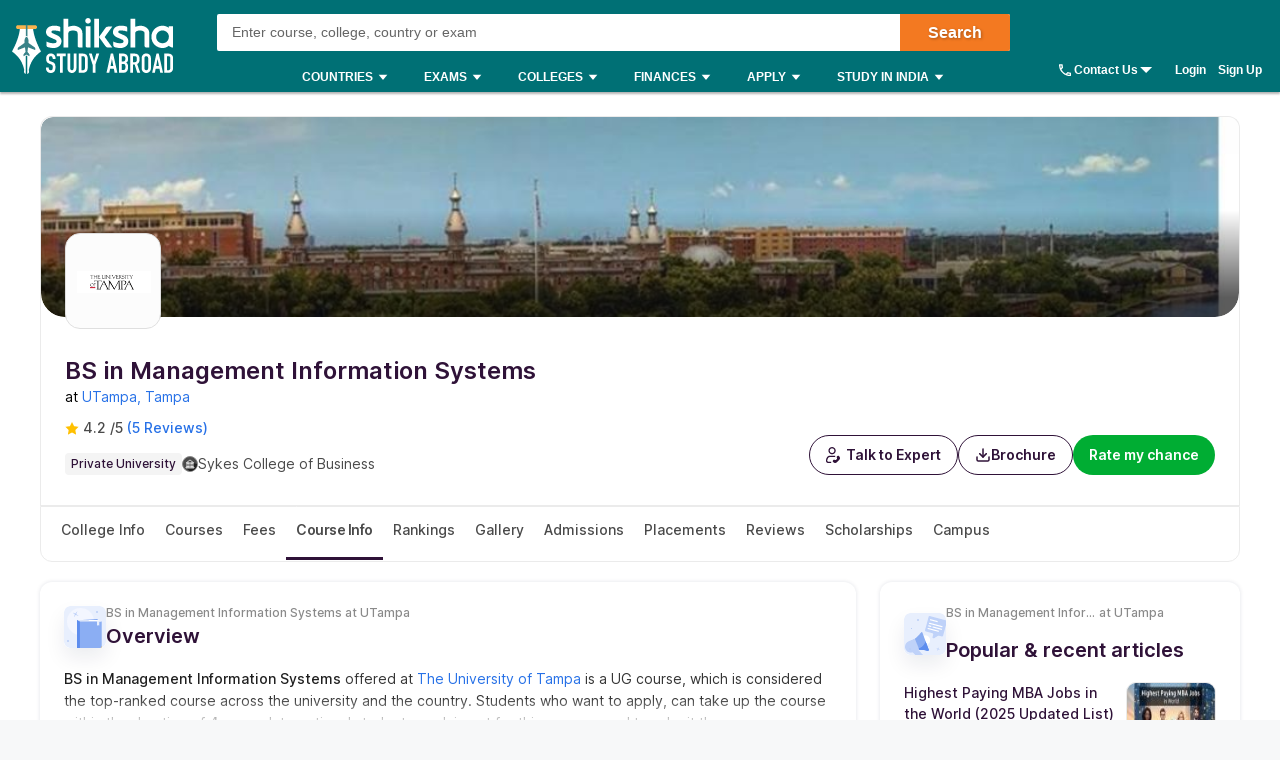

--- FILE ---
content_type: text/html; charset=utf-8
request_url: https://www.shiksha.com/studyabroad/usa/universities/the-university-of-tampa/bs-in-management-information-systems
body_size: 104628
content:
<!Doctype html>
<html class="desktop" lang="en-in">
<head>
	<meta charset="utf-8"/>
	<meta http-equiv="X-UA-Compatible" content="IE=edge"/>
	<title id="seoTitle">BS in Management Information Systems from The University of Tampa - Fees, Requirements, Ranking, Eligibility, Scholarship</title><meta name="keywords" content="Shiksha, education, colleges,universities, institutes,career, career options, career prospects,engineering, mba, medical, mbbs,study abroad, foreign education, college, university, institute,courses, coaching, technical education, higher education,forum, community, education career experts,ask experts, admissions,results, events,scholarships"/><meta id="metaDescription" name="description" content="The University of Tampa BS in Management Information Systems course fees, scholarships, eligibility, application, ranking and more. Know How to get admission into The University of Tampa BS in Management Information Systems program & Apply via Shiksha.com."/><link id="canonicalUrl" rel="canonical" href="https://www.shiksha.com/studyabroad/usa/universities/the-university-of-tampa/bs-in-management-information-systems"/><meta property="og:title" content="BS in Management Information Systems from The University of Tampa - Fees, Requirements, Ranking, Eligibility, Scholarship"/><meta property="og:url" content="https://www.shiksha.com/studyabroad/usa/universities/the-university-of-tampa/bs-in-management-information-systems"/><meta property="og:image" content="https://images.shiksha.ws/public/images/shareThumbnail.jpg"/><meta property="fb:app_id" content="185428988177601"/><meta name="twitter:card" content="summary_large_image"/><meta name="twitter:site" content="@Shiksha.com"/><meta name="twitter:title" content="BS in Management Information Systems from The University of Tampa - Fees, Requirements, Ranking, Eligibility, Scholarship"/><meta name="twitter:description" content="The University of Tampa BS in Management Information Systems course fees, scholarships, eligibility, application, ranking and more. Know How to get admission into The University of Tampa BS in Management Information Systems program & Apply via Shiksha.com."/><meta name="twitter:url" content="https://www.shiksha.com/studyabroad/usa/universities/the-university-of-tampa/bs-in-management-information-systems"/><meta name="twitter:image" content="https://images.shiksha.ws/public/images/shareThumbnail.jpg"/>
	<meta name="copyright" content="Shiksha.com">
	<meta http-equiv="Content-Type" content="text/html; charset=utf-8" />
	<meta name="viewport" content="width=device-width, initial-scale=1, maximum-scale=1"/>
	
	
	
	<meta name="referrer" content="no-referrer-when-downgrade" />
	<link rel="preconnect" href="//js.shiksha.ws"/>
	<link rel="preconnect" href="//css.shiksha.ws"/>
	<link rel="preconnect" href="//images.shiksha.ws"/>
	<link rel="preconnect" href="//images.shiksha.com"/>
    <link rel="dns-prefetch" href="//track.shiksha.com"/>
	<link rel="dns-prefetch" href="//www.google-analytics.com"/>
	<link rel="dns-prefetch" href="//www.googletagmanager.com"/>
	<link rel="dns-prefetch" href="//www.googletagservices.com"/>
	<link rel="preconnect" href="//js.shiksha.ws" />
	<link rel="preconnect" href="//css.shiksha.ws" />
	<link rel="preconnect" href="//images.shiksha.com" />
	<link rel="preconnect" href="//www.google-analytics.com">
	<link rel="preconnect" href="//www.googletagmanager.com">
	<link rel="preconnect" href="//www.googletagservices.com">
	<link rel="preconnect" href="//www.gstatic.com">
	<!-- <link rel="preconnect" href="https://fonts.gstatic.com" crossorigin>
	<link rel="preload" href="https://fonts.gstatic.com/s/inter/v12/UcC73FwrK3iLTeHuS_fvQtMwCp50KnMa1ZL7W0Q5nw.woff2" crossorigin> -->
	
    	<link rel="shortcut icon" href="https://images.shiksha.ws/public/images/faviconSA_v2.png"/>
	
	<link rel="preload" as="image" fetchpriority="high" href="https://images.shiksha.com/mediadata/images/1675245181phpSaO2l4_1280x960.jpg">
	<link rel="preload" as="font" type="font/woff2" fetchpriority="high" href="https://images.shiksha.ws/pwa/public/fonts/inter/inter_allweights.woff2" crossorigin>
	<link data-chunk="SAFooterChunk" rel="preload" as="style" href="https://js.shiksha.ws/pwa/public/js/SAFooterChunk.a96db306f44159e0b06d.css">
<link data-chunk="desktop_footer" rel="preload" as="style" href="https://js.shiksha.ws/pwa/public/js/desktop_footer.58da39b46f13b9055cd1.css">
<link data-chunk="usefulLinks" rel="preload" as="style" href="https://js.shiksha.ws/pwa/public/js/usefulLinks.06901b4db3330354938c.css">
<link data-chunk="CommonRHSwidget" rel="preload" as="style" href="https://js.shiksha.ws/pwa/public/js/CommonRHSwidget.dc56cc5457a81e4cd241.css">
<link data-chunk="GalleryV2" rel="preload" as="style" href="https://js.shiksha.ws/pwa/public/js/GalleryV2.3dc1c3f92fb210c4df53.css">
<link data-chunk="RHSComponents" rel="preload" as="style" href="https://js.shiksha.ws/pwa/public/js/RHSComponents.156f582d1f597f802194.css">
<link data-chunk="SATupleComponents" rel="preload" as="style" href="https://js.shiksha.ws/pwa/public/js/SATupleComponents.ebe21bbbc0040e8576ec.css">
<link data-chunk="CategoryTupleV3" rel="preload" as="style" href="https://js.shiksha.ws/pwa/public/js/CategoryTupleV3.f841f47b4ebb7758e1b7.css">
<link data-chunk="SACLPWIDGETS" rel="preload" as="style" href="https://js.shiksha.ws/pwa/public/js/SACLPWIDGETS.ea5b383f6756e681fc39.css">
<link data-chunk="SACLPWIDGETS" rel="preload" as="style" href="https://js.shiksha.ws/pwa/public/js/65831.3b6faa99f7c79aa853b4.css">
<link data-chunk="CarouselSlider" rel="preload" as="style" href="https://js.shiksha.ws/pwa/public/js/CarouselSlider.981f6b559c5a79599356.css">
<link data-chunk="OverAllReviewCard" rel="preload" as="style" href="https://js.shiksha.ws/pwa/public/js/OverAllReviewCard.356a938c508abbf62fb6.css">
<link data-chunk="OverAllReviewCard" rel="preload" as="style" href="https://js.shiksha.ws/pwa/public/js/35771.2ee8c29465187173a7a7.css">
<link data-chunk="FreeIELTSClassesWidgetWrapper" rel="preload" as="style" href="https://js.shiksha.ws/pwa/public/js/FreeIELTSClassesWidgetWrapper.98101be7bb46efc4273a.css">
<link data-chunk="SASDCLPHybridWIDGETS" rel="preload" as="style" href="https://js.shiksha.ws/pwa/public/js/SASDCLPHybridWIDGETS.af5e75f2d946a1c829b5.css">
<link data-chunk="SASDCLPWIDGETS" rel="preload" as="style" href="https://js.shiksha.ws/pwa/public/js/SASDCLPWIDGETS.b957da9826d5e6676cac.css">
<link data-chunk="SACLPHybridWIDGETS" rel="preload" as="style" href="https://js.shiksha.ws/pwa/public/js/SACLPHybridWIDGETS.8d50e2ed7658840c8c53.css">
<link data-chunk="CoursePageV2" rel="preload" as="style" href="https://js.shiksha.ws/pwa/public/js/CoursePageV2.d496c776edf5d0a565e9.css">
<link data-chunk="CoursePageV2" rel="preload" as="style" href="https://js.shiksha.ws/pwa/public/js/29891.4bf1cdbedb70f6f95f4d.css">
<link data-chunk="ListingRmcCTA" rel="preload" as="style" href="https://js.shiksha.ws/pwa/public/js/ListingRmcCTA.c2cfa127e5824f5a0be3.css">
<link data-chunk="Icons" rel="preload" as="style" href="https://js.shiksha.ws/pwa/public/js/Icons.6643f92d12375739ed62.css">
<link data-chunk="CourseListingPage" rel="preload" as="style" href="https://js.shiksha.ws/pwa/public/js/61201.c85bdd44e40dc52907e0.css">
<link data-chunk="CourseListingPage" rel="preload" as="style" href="https://js.shiksha.ws/pwa/public/js/99975.d37ce0f82e21a6eb98e3.css">
<link data-chunk="CourseListingPage" rel="preload" as="style" href="https://js.shiksha.ws/pwa/public/js/25381.e45db75aaab144d22119.css">
<link data-chunk="CourseListingPage" rel="preload" as="style" href="https://js.shiksha.ws/pwa/public/js/78659.a34d614adeeb334acc64.css">
<link data-chunk="CourseListingPage" rel="preload" as="style" href="https://js.shiksha.ws/pwa/public/js/52221.aa59f34cc92f6b5aeeb6.css">
<link data-chunk="CourseListingPage" rel="preload" as="style" href="https://js.shiksha.ws/pwa/public/js/96279.f7d24e5e6bba68babcfa.css">
<link data-chunk="CourseListingPage" rel="preload" as="style" href="https://js.shiksha.ws/pwa/public/js/38057.ee64c026faa8f1fb86d5.css">
	<style type="text/css">
	  
	  /* @import "./variables.css"; */*{ margin:0; padding:0; border:0; box-sizing:border-box;}:root { font-size: 16px; /* variables for colors */ /* text colors */ /* --text-001: #2f1238; */ /* --N700: #353535; */ --text-label: #999999; /* --text-primary: #4a4a4a; */ /* --text-secondary: #202020; */ /* --text-inputLabel: #606060; */ /* --text-gray: #8a8a8a; */ --text-error: #f02849; /* --Secondary-Blue: #1e61e8; */ /* --text-primaryColor: #ffffff; */ --Blue-B100: #bacef8; /* --Blue-B200:#F3F6FF; */ /* --Green-Primary: #00ad33; */ /* --Green-Hover: #00943a; */ --text-gray002: #8993A4; /* --N200: #9F9F9F; */ /* --BG-dark: #2F1238; */ /* --N500: #606060; */ /* --N900: #2F1238; */ /* border colors */ /* --border-primary: #ececec; --border-secondary: #efefef; */ /* --N25: #F4F4F4; */ /* --Border-light:#E8E7E7; */ /* background colors */ /* --background-default: #fff; */ /* --background-primaryBtnColor: #00ad33; */ /* variables for font sizes */ /*--text-xlarge: 1.5rem; /*24px*/ /*--text-large: 1.25rem; /*20px*/ /*--text-xsmall: 0.75rem; /*12px*/ /*--text-small: 0.875rem; /*14px*/ /*--text-regular: 1rem; /*16px*/ /* variables for font weights */ /* --weight-light: 400; --weight-regular: 500; --weight-bold: 600; --weight-xbold: 700; */} #root a { text-decoration: none } /*heading css from h1-h6*/ h1,h2,h3,h4,h5, h6, .h1,.h2,.h3,.h4,.h5, .h6{color: #000;font-weight: 600;margin: 6px 0px 4px;} h1,.h1{font-size: 1.25rem;line-height: 1.625rem;} h2,.h2{font-size: 1rem;line-height: 1.375rem;} h3,.h3{font-size: 0.9375rem;line-height: 1.3125rem;} h4,.h4{font-size: 0.875rem;line-height: 1.3125rem;} h5,.h5{font-size: 0.8125rem;line-height: 1.1875rem;;} h6,.h6{font-size: 0.75rem;line-height: 1.125rem;} /* h1-h6 ends */ /* paragraphs typography text css */ .lead1{font-size: 0.75rem;line-height: 1.125rem;} em{font-style: normal;} strike, del {text-decoration: line-through;} u{text-decoration: underline;} strong{font-weight: 600;} .text-center{text-align: center;} /* .font-italic{font-style: italic;} .text-left {text-align: left;} .text-right {text-align: right;} .text-truncate {overflow: hidden;text-overflow: ellipsis;white-space: nowrap;} .text-lowercase {text-transform: lowercase;} .text-uppercase {text-transform: uppercase;} .text-capitalize {text-transform: capitalize;} */ /*ends*/ /*highlight background colors*/ /* .mark, mark {padding: .2rem;background-color: #FBEEB2;} */ .anchor-link{color: #008489;cursor: pointer;font-weight: 400;} /*ends*/ /*table typography*/ table, .table{display: table;border-collapse: collapse;width: 100%;border-radius: 2px;} table tr th{text-align: center;background-color: #003D5C;color: #fff;font-size: 0.9375rem;font-weight: 600;padding: 4px 8px 6px;line-height: 1.3125rem;border: 1px solid #003D5C;} table tr td{color: #000;text-align: left;background-color: #fff;border: 1px solid #003D5C;font-size: 0.875rem;padding: 6px 8px;line-height: 1.3125rem;} /*ends*/ /**cards css**/ .v2-card{padding: 12px;color: #fff;box-shadow: 0 2px 2px 0 rgba(0,0,0,0.16), 0 0 0 1px rgba(0,0,0,0.08);margin-bottom: 12px;} /*ends*/ /*list css*/ .list-unstyled{padding-left: 0;list-style: none;margin: 0px 0px 16px;} .list-circle{list-style: circle;}/*ends*/ /*CTA css*/ [type=button]:not(:disabled), [type=reset]:not(:disabled), [type=submit]:not(:disabled), button:not(:disabled) { cursor: pointer; } button, html [type=button], [type=reset], [type=submit] {-webkit-appearance: button;} .button{display:inline-block;cursor: pointer;font-weight:600;text-align:center;vertical-align:middle;-webkit-user-select:none;-moz-user-select:none;-ms-user-select:none;user-select:none;background-color:transparent;border:1px solid transparent;padding: 0px 10px;font-size:0.875rem;height: 34px;line-height: 32px;border-radius:2px;outline: none;white-space: nowrap;min-width: 90px;text-transform: capitalize;}	.button--orange{background-color: #F37921;border-color: #F37921;color: #fff;}	.button--blue{background-color: #1E90FF;border-color: #1E90FF;color: #fff;}	.button--teal{background-color: #008489;border-color: #008489;color: #fff;}	.button--purple{background-color: #663399;border-color: #663399;color: #fff;}	.button--crimson{background-color: #DC143C;border-color: #DC143C;color: #fff;}	.button--yellow{background-color: #FCC500;border-color: #FCC500;color: #000;} .button--green{background-color: #008a3b;border-color: #008a3b;color: #fff;}	.button--secondary{background-color: transparent;border: 1px solid #008489;color: #008489;}	.button--darkBlue, a.button--darkBlue{background-color: #0034A2;border: 1px solid #0034A2;color: #fff}	a.button--orange, a.button--blue{color: #fff !important;}	.button[disabled], .button.ebDisabled, .button.eaply-disabled, a.button.gfeedisabled{background-color: #D6D7D7;color: #666;pointer-events: none;border: 1px solid #D6D7D7;cursor: default;} /*ends*/ /*keyframes css*/ /* @keyframes primary-indeterminate-translate { 0%{-webkit-transform:translateX(-145.166611%);transform:translateX(-145.166611%)} 20%{-webkit-animation-timing-function:cubic-bezier(.5,0,.701732,.495819);animation-timing-function:cubic-bezier(.5,0,.701732,.495819);-webkit-transform:translateX(-145.166611%);transform:translateX(-145.166611%)} 59.15%{-webkit-animation-timing-function:cubic-bezier(.302435,.381352,.55,.956352);animation-timing-function:cubic-bezier(.302435,.381352,.55,.956352);-webkit-transform:translateX(-61.495191%);transform:translateX(-61.495191%)} to{-webkit-transform:translateX(55.444446%);transform:translateX(55.444446%)}	}	@keyframes primary-indeterminate-scale { 0%{-webkit-transform:scaleX(.08);transform:scaleX(.08)} 36.65%{-webkit-animation-timing-function:cubic-bezier(.334731,.124820,.785844,1);animation-timing-function:cubic-bezier(.334731,.124820,.785844,1);-webkit-transform:scaleX(.08);transform:scaleX(.08)} 69.15%{-webkit-animation-timing-function:cubic-bezier(.06,.11,.6,1);animation-timing-function:cubic-bezier(.06,.11,.6,1);-webkit-transform:scaleX(.661479);transform:scaleX(.661479)} to{-webkit-transform:scaleX(.08);transform:scaleX(.08)}	} */ /*ends*/ /*responsive content loader*/ .loader-ContDiv{margin-bottom: 12px;}.salry_dtlsblock .loader-ContDiv{padding-bottom: 12px;}#pageLoader{min-height: 800px;}.pageLoader2{height:4px;background:#dcdcdc;position:absolute;right:0;bottom:0;width:300px;top:0;left:0;margin:auto;border-radius:8px;z-index:5}/* .pageLoaderWrapper2{height:100%;display:flex;align-items:center;justify-content:center}.loaderv1_wrapper{overflow:hidden;position:relative;-webkit-transform:translateZ(0);transform:translateZ(0);-webkit-transition:opacity 250ms linear;transition:opacity 250ms linear;width:100%;opacity:1;height:4px}.loaderv1_wrapper-col{-webkit-animation:primary-indeterminate-translate 2s infinite linear;animation:primary-indeterminate-translate 2s infinite linear;-webkit-transition:none;transition:none;-webkit-transform:scaleX(0);transform:scaleX(0);box-sizing:inherit;height:100%;position:absolute;-webkit-transform-origin:top left;transform-origin:top left;width:100%}.inner_loaderv1{height:100%;position:absolute;width:100%;background:linear-gradient(90deg,#69EACB 0%,#22DDFE 19%,#6654F1 58%,#69EACB 100%);display:inline-block;-webkit-animation:primary-indeterminate-scale 2s infinite linear;animation:primary-indeterminate-scale 2s infinite linear} */._globalLoader {width: 300px;height: 4px;border-radius:4px;background: linear-gradient(90deg,#69EACB 5%,#22DDFE 10%,#6654F1 50%,#69EACB 100%) left -50px top 0/100px 20px no-repeat #d2d2d2; animation: _globalLoaderAnimation 1s infinite linear;}@keyframes _globalLoaderAnimation {100% {background-position: right -50px top 0}}/*ends*//*cta download broucher css with icon*/ a[cta-type='download_brochure'], button[cta-type='download_brochure']{position:relative;} a[cta-type='download_brochure'] i:before, button[cta-type='download_brochure'] i:before{background:url(https://images.shiksha.ws/pwa/public/images/pwa-header-mobile-v5.svg) no-repeat;background-position:-10px -61px;position:relative;width:28px;height:33px;top: -6px;margin-right: 5px;display: inline-flex;align-items: center;content: ''} a[cta-type='download_brochure'] span, button[cta-type='download_brochure'] span{display: inline-block;vertical-align: middle;position: relative;} a[cta-type='download_brochure'].ebDisabled i, button[cta-type='download_brochure'].ebDisabled i{display: none} button[cta-type='download_brochure'].ebDisabled span:before{width:0px;height:0px;} button[cta-type='download_brochure'].ebDisabled span{padding-left: 0px;}.vwd-clgInfo a[cta-type='download_brochure'] span, button[cta-type='download_brochure'] span{display: inline-block !important;margin-top: -25px;} a.blackLink{color:#000;} a.purpleLink{color:#2F1238;}/*end*//*global elipsis class*/.ellipsis{display: block;white-space: nowrap;overflow: hidden;text-overflow: ellipsis;}.fltlft{float:left}.fltryt{float:right}.clr:after,.clearFix:after{content:"";display:block;clear:both}/*end*/.arrow.rvrse:after { transform: rotate(45deg);margin-left: 9px;top: -2px;}.blackBox{position:relative}.fixedLeft{position:fixed;left:20px;bottom:110px;z-index: 9999;}.cross{background:#fff;color:#000;position:absolute;right:-12px;top:2px;box-shadow:0px 1px 10px 0 rgba(0,0,0,0.7);border-radius:50%;height:20px;height:28px;width:28px;text-align:center;line-height:30px;font-weight:600;font-size: 18px;cursor: pointer;}.textBox{background:#000;color:#fff;position:relative;border-radius:50%;padding:10px;width:110px;height:110px;text-align:center;box-shadow: 0px 1px 23px 0px rgba(0,0,0,0.5)}.textBox:before,.textBox:after{content:"";display:inline-block;width:30px;height:2px;background:#fff;position:absolute;text-align:center;left:50%;transform:translateX(-50%)}.textBox:before{top:15px}.textBox:after{bottom:15px}.textBox .arrow.right{margin-left: -2px;}i.right.arrow:after{margin: 0}.textBox .link {font-size: 12px;color:#0efbf3;}.textBox p{line-height: 14px;margin-top: 15px;}.inl-blk{display: inline-block;}.dropdown-primary:after, .clp .trnBtn:after, ul.seat-accrdn li a:after, ul.seat-accrdn li.open a:after, .naukri-img, .open-tick{background: url(https://images.shiksha.ws/pwa/public/images/pwa-header-mobile-v5.svg) no-repeat;}.loader-line.shimmer { color: transparent; background: #e9e9e9; background-image: linear-gradient(to right, #e9e9e9 0%, #d8d8d8 20%, #e9e9e9 40%, #e9e9e9 100%); background-repeat: no-repeat; background-size: 800px 104px; display: inline-block; position: relative; -webkit-animation-duration: 1s; -webkit-animation-fill-mode: forwards; -webkit-animation-iteration-count: infinite; -webkit-animation-name: placeholderShimmer; -webkit-animation-timing-function: linear;}.black-screen { position: fixed; left: 0px; top: 0px; width: 100%; height: 100%; right: 0px; bottom: 0px; background: rgba(0, 0, 0, 0.4); opacity: initial; z-index: 11111;}.arrow:after{ content:""; display:inline-block; width:6px; height:6px; border-bottom:2px solid #008489; border-right:2px solid #008489; margin:0 0 2px 9px; transform:rotate(-45deg)}.arrow.up:after { transform: rotate(-135deg); margin: 0px 0px -1px 5px;}.arrow.down:after { transform: rotate(45deg); margin: 0px 0px 2px 5px;}@-webkit-keyframes placeholderShimmer { 0% { background-position:-468px 0 } 100% { background-position:468px 0 }}.MSPGrid.D3.margin-dfp { grid-row-gap: 4px;}.MSPGrid{ display: grid; grid-template-columns: minmax(auto, 16.66%)minmax(auto, 16.66%)minmax(auto, 16.66%)minmax(auto, 16.66%)minmax(auto, 16.66%)minmax(auto, 16.66%); grid-column-gap: 12px; grid-row-gap: 16px; margin-bottom: 16px;}.MSPGrid.D6{ grid-template-columns: auto auto auto auto auto auto;}.MSPGrid.D5{ grid-template-columns: auto auto auto auto auto;}.MSPGrid.D4{ grid-template-columns: auto auto auto auto;}.MSPGrid.D3{ grid-template-columns: minmax(auto, 33%) minmax(auto,33%) minmax(auto,33%);}.MSPGrid.D2{ grid-template-columns: auto auto;}.MSPGrid > *{ width: 100%; margin: 0px;}.clamp2 { display: -webkit-box; -webkit-line-clamp: 2; -webkit-box-orient: vertical; overflow: hidden;}.clamp1 { display: -webkit-box; -webkit-line-clamp: 1; -webkit-box-orient: vertical; overflow: hidden;}.clamp3 { display: -webkit-box; -webkit-line-clamp: 3; -webkit-box-orient: vertical; overflow: hidden;}@media screen and (min-width:320px) and (max-width: 767px){ .MSPGrid{grid-template-columns: auto auto auto;} .MSPGrid.M4{ grid-template-columns: auto auto auto auto; } .MSPGrid.M3{ grid-template-columns: auto auto auto; } .MSPGrid.M2{ grid-template-columns: 1fr 1fr; } .MSPGrid.M1{ grid-template-columns: auto; }}@media only screen and (min-width: 1024px){ .v2-card{padding: 16px;margin-bottom: 16px;} .button--orange:hover{background-color: #DB6D1D;}	.button--blue:hover{background-color: #1C83E7;}	.button--teal:hover{background-color: #00777b;}	.button--purple:hover{background-color: #52287D;}	.button--crimson:hover{background-color: #CB0B32;}	.button--yellow:hover{background-color: #F1BE0B;}	.button--secondary:hover{background-color: #f0f6ff;}	.button--darkBlue:hover, a.button--darkBlue:hover{background-color: #285CCB;border: 1px solid #285CCB} a[cta-type='download_brochure'] span:before, button[cta-type='download_brochure'] span:before{background:url(https://images.shiksha.ws/pwa/public/images/pwa-header-mobile-v5.svg) no-repeat;background-position:-10px -61px;content:'';position:absolute;width:28px;height:33px;display:inline-block;left:0;margin-right: 5px;top: -1px} a[cta-type='download_brochure'] span, button[cta-type='download_brochure'] span{padding-left: 32px;} .vwd-clgInfo a[cta-type='download_brochure'] span, button[cta-type='download_brochure'] span{margin-top: 0;}}.ripple-container {position: absolute;left: 0;top: 0;height: 0;width: 0;pointer-events: none;overflow: hidden;}.ripple-effectv11 { background-color: rgba(0, 0, 0, 0.3); width: 100%; height: 100%; border-radius: 100%; position: absolute; -webkit-animation-name: ripple; animation-name: ripple; -webkit-animation-iteration-count: 1; animation-iteration-count: 1; -webkit-animation-duration: 1.2s; animation-duration: 1.2s; -webkit-transform: translateX(-50%) translateY(-50%); transform: translateX(-50%) translateY(-50%);}@-webkit-keyframes ripple { from { width: 0; height: 0; opacity: 1; } to { width: 500px; height: 500px; opacity: 0; }}@keyframes ripple { from { width: 0; height: 0; opacity: 1; } to { width: 500px; height: 500px; opacity: 0; }}._hide{display: none !important;}span.shortlistStar.course--shrtlst i.pwa-shrtlst-ico ,i.right--arrow { display: block; background: url(https://images.shiksha.ws/pwa/public/images/pwa-header-mobile-v6.svg) no-repeat; background-position: -388px -68px; width: 20px; height: 20px;}.shortlistStar { display: inline-flex !important; justify-content: center; border: 1px solid #d1d1d1; background: #fff; align-items: center; text-align: center; height: 32px; width: 32px; min-width: 32px; max-width: 32px; padding: 0px 6px; cursor: pointer; border-radius: 50px !important; margin-right: 7px;}.shortlistStar > .pwa-shrtlst-ico.active { background-position: -368px -68px !important;}.cat-menu a.cat-head[href*="/career-aptitude-test"]:after,a.flasyNew:after, .right-menu span#bellIcon:after { content: "New"; color: #fff; background: rgba(255, 39, 20, 0.9); padding: 1px 4px; border-radius: 2px; font-size: 9px; line-height: 12px; position: relative; top: -6px; margin-left: 2px; white-space: nowrap;}.right-menu span#bellIcon{overflow: visible;}.right-menu span#bellIcon:after{ top: -10px; right: -5px;}li.g_lev1 > a[lang="Shiksha Online"] .spaceWrpr:before { content: ""; display: inline-block; width: 0px; height: 0px; border: 6px solid #137076; position: absolute; right: -6px; top: -2px; transform: rotate(45deg); z-index: 1;}li.g_lev1 > a[lang="Shiksha Online"] .spaceWrpr:after { font-style: normal; background: #2F80ED; padding: 4px 16px 3px 6px; border-radius: 2px; color: #fff; font-size: 10px; text-transform: uppercase; font-weight: 600; line-height: 10px; position: relative; overflow: hidden; top: -10px; margin-left: -20px; content: "New";}.flx-box{ display: flex;}.flx-box-sb{ display: flex; justify-content: space-between;}.iflx-box{ display: inline-flex;}.cA{ justify-content: center;}.mA{ align-items: center;}.bA{align-items: baseline;}.disable-scroll { overflow: hidden; position: fixed; left: 0; right: 0;}.move_layer{ z-index: 10001;}.anchorArrow{ background: url(https://images.shiksha.ws/pwa/public/images/ULP_Sprite.9e0bc1fb.svg) -64px -47px no-repeat; width: 16px; height: 14px; display: inline-block; position: relative; top: 0px; left: 2px; vertical-align: middle; cursor: pointer; color: #1048c3;}/*footer common part*/.footSiteUtils.flx-box { color: #fff;}label.utilHead { display: block; font-size: 14px; font-weight: 600;}.futCol { display: inline-flex; flex-direction: column; align-items: flex-start; width: 20%; justify-content: flex-end; line-height: 16px;}i.futLogo { /* background: url(/pwa/public/images/futSprite.svg); */ background: url(https://images.shiksha.ws/pwa/public/images/nGNB.svg); display: inline-block; width: 171px; height: 58px; background-position: -7px -77px;}i.futLogo.abroad { background-position: -7px -0px; height: 64px;}.touchBox { background: rgba(255,255,255,0.2); border-radius: 50px; padding: 12px; display: inline-flex; margin-top: 9px; font-size: 12px; align-items: center;}.touchBox:hover { background: rgba(255,255,255,0.4);}.footSiteUtils.flx-box { padding-top: 40px;}.touchBox a { color: #fff; line-height: 12px;}i.futIcnMail, i.futIcnWrite,i.futIcnWhatsapp { background: url(https://images.shiksha.ws/pwa/public/images/nGNB.svg); display: inline-block; width: 12px; height: 12px; margin-right: 4px;}i.futIcnMail{ background-position: -204px -102px;}i.futIcnWrite { background-position: -204px -102px;}i.futIcnWhatsapp { background-position: -224px -102px;}i.futNaukriLOgo { /* background: url(/pwa/public/images/futSprite.svg); */ background: url(https://images.shiksha.ws/pwa/public/images/nGNB.svg); display: inline-block; width: 104px; height: 14px; background-position: -182px -124px; margin: 0px 3px 0px 2px;}.i-flx-box.naukBox { font-size: 12px; line-height: 12px;}i.FutgoToTop { /* background: url(/pwa/public/images/futSprite.svg); */ background: url(https://images.shiksha.ws/pwa/public/images/nGNB.svg); display: none; width: 46px; height: 48px; background-position: -275px -7px;position: fixed; bottom: 85px; right: 50px;}a.futSocialA { margin-top: 16px; width: 26px; height: 24px; margin-right: 6px; display: inline-block; /* background: url(/pwa/public/images/futSprite.svg); */ background: url(https://images.shiksha.ws/pwa/public/images/nGNB.svg);}.futSocial{ line-height: 16px;}.futLogoBox { display: inline-flex;}a.futSocialA.fb { background-position: -182px -15px;}a.futSocialA.Youtube { background-position: -211px -15px;}a.futSocialA.twit { background-position: -240px -15px;}a.futSocialA.insta { background: none; margin-right: 8px;}a.futSocialA.fb:hover { background-position: -182px -45px;}a.futSocialA.Youtube:hover { background-position: -211px -45px;}a.futSocialA.twit:hover { background-position: -240px -45px;} .Footer_InstagramIcon {background: url(https://images.shiksha.ws/pwa/public/images/instagram.svg) no-repeat;display: inline-block;width: 26px;height: 28px;background-position: 0 0;position: relative;top: 4px;margin-left: 3px;}.Footer_InstagramIcon:hover { background: url(https://images.shiksha.ws/pwa/public/images/instagram_hover.svg) no-repeat;}.n-footer4 { padding: 12px 0px; background-color: #121212;}ul.legalLinkList li { white-space: nowrap; font-size: 12px;}ul.legalLinkList a { color: #a6a6a6;}ul.legalLinkList a:hover{ color: #fff;}ul.legalLinkList li:after { display: inline-block; width: 4px; height: 4px; background: #666; border-radius: 100%; content: ""; margin-left: 5px; margin-right: 5px;}ul.legalLinkList li:last-child:after { content: none;}.n-tradeMarkFotr p{	font-size:12px;	color:#a6a6a6;	display:block;	font-weight:400}@media screen and (min-width:320px) and (max-width:767px) { .footSiteUtils.flx-box { flex-wrap: wrap; padding: 16px; background: #2A2A2A; } .futCol { width: auto; padding: 20px 0px; margin-right: 12px; } .futCol:first-child,.futCol:last-child { width: 100%; padding: 0; } div.airclogo{ /* background: url(https://images.shiksha.ws/pwa/public/images/AIRC-Logo.png) no-repeat 0 0; */ display: inline-block; width: 64px; height: 64px; background-position: center center; } .AircLogo_Div{ width:130px; text-align: center; } p.textPosition{ text-align: center; /* width: 64px; */ margin-top: 3px; font-size:12px; } .futCol.flx-box_airc{ flex-direction: row; align-items: flex-start; justify-content: space-between; margin-right:0; } div.AircLogo_Div p a{ color: white; } .container.flx-box-sb { flex-direction: column; } .n-footer4 { padding: 12px; } .scroll-state { padding-bottom: 58px; } ul.legalLinkList.flx-box { flex-wrap: wrap; margin-bottom: 12px; } /* .virtual_webinarDiv a{display: inline-block;width:125px;} */}a.back-toTop{display:flex;flex-direction: column;height: 36px; align-items:center;justify-content: center; background:#2a2a2a;cursor:pointer;position: relative;color:#fff}a.back-toTop:after{content:'Top of Page';display:inline-block;text-transform: uppercase;font-size: 12px;font-weight: 600;}a.back-toTop:before{content:'';display:inline-block;width:0px;height:0px;border:4px solid transparent;border-color: transparent transparent #fff;}.overlay-bg{ background: rgba(32, 32, 32, 0.7);}.pt-20{ padding-top: 20px; }.p-15{ padding: 15px;}/*for chatbot registration*/.mmpWraper{background: rgba(0,0,0,0.3);}/* .virtual_webinarDiv{	position:sticky;	top:0;	background-color: #f37316;	color:#fff;	z-index: 999;	padding:10px;	text-align: center; font-weight: 600; font-size: 14px; line-height: 18px;}.virtual_webinarDiv a{	color: #fff;	background: #1048c3;	display: inline-block;	padding: 2px 4px;} */
	  html{	-webkit-font-smoothing:antialiased;	-moz-osx-font-smoothing:grayscale;	font-family:Arial,sans-serif;}body{	font-size: 0.875rem;	line-height: 1.3125rem;	background: rgba(241,242,244,.51);	overflow-y: scroll;}.pwa_pagecontent {padding: 16px 0 0;}/*frame styling changed UI-216*/.pwa_container{	width:1170px;	margin:0 auto}.pwa_container.ctp_v2_container {	width:1250px;	margin:0 auto;	display: flex;	flex-direction: column;	justify-content: center;}.pwa_container:after{	content:"";	display:block;	clear:both}.pwa-columns-wrapper {	display: flex;}.pwa_leftCol{	width:70%;	float:left;	padding-right:10px}.pwa_rightCol{	width:30%;	float:right;	padding-left:10px}.pwa_pagecontent section, .ilup.courseChildPage.pwa_admission .pwa_pagecontent .ilp section {margin-bottom: 16px;box-shadow: 0 2px 2px 0 rgba(0, 0, 0, 0.16), 0 0 0 1px rgba(0, 0, 0, 0.08);background: #fff;}.pwa_pagecontent ._container {position: relative;font-size: 0.875rem;color: #000;padding: 0;}.pwa_pagecontent ._subcontainer, ._subcontainer { padding: 12px 16px;}.ilup.courseChildPage.pwa_admission .pwa_pagecontent section{margin-bottom: 16px;box-shadow: none;background-color: transparent;}.sectionalWrapperClass { padding: 24px;}.block{display: block;}.inline{display:inline;}.inline-block{display: inline-block;}.relative{position: relative;}.absolute{position: absolute;}.static{position: static;}/* whatsapp icon css */a.whatsappIconD {	display: inline-flex;	width: auto;	padding: 0;	font-size: 12px;	justify-content: center;	align-items: center;	line-height: 1.2;	float: right;	/* margin: -8px 12px 0 0; */}.gnb-container a.whatsappIconD {	display: none;}a.whatsappIconD svg {	min-width: 24px;	max-width: 24px;	max-height: 24px;}a.whatsappIconD span {	display: block;}a.whatsappIconD strong {	font-weight: 600;}/* whatsapp icon css ends here */.n-headerP *,footer *{	-webkit-box-sizing:border-box;	-moz-box-sizing:border-box;	box-sizing:border-box}.n-headerP ol,ul,footer ol,footer ul{	list-style:none}.n-headerP input:focus{	outline:0}.n-headerP a,.n-headerP a:hover,footer a,footer a:hover{	outline:0;	text-decoration:none}article,aside,footer,header,hgroup,main,nav,section{	display:block}strong{	font-weight:600}a{	color: #008489; text-decoration: none;}a[data-link]{	cursor: pointer;}.rowL{	margin-left:-20px;	margin-right:0}.rowR{	margin-left:0;	margin-right:-20px}.row:after,.row:before{	content:"";	clear:both;	display:table}.container{	padding-right:16px;	padding-left:16px;	margin-right:auto;	margin-left:auto;	-webkit-box-sizing:border-box;	-moz-box-sizing:border-box;	box-sizing:border-box}@media(min-width: 768px) {	.container	{ width:750px	}}@media(min-width: 992px) {	.container	{ width:928px	}}@media(min-width: 1200px) {	.container	{ width:928px	}}/*Global Pwa Icon*/.pwaIcon{background:url(https://images.shiksha.ws/pwa/public/images/pwa-header-mobile-v5.svg) no-repeat}/*breadcrumbs home css*/.pwa_breadcumbs .pwaIcon,.breadcrumb_v1 .pwaIcon{display: inline-block;width: 18px;height: 16px;}.pwa_breadcumbs .homeType1,.breadcrumb_v1 .homeType1{background-position: -397px -27px;}.pwa_breadcumbs .homeType2,.breadcrumb_v1 .homeType2{background-position: -377px -27px}#wrapperMainForCompleteShiksha{	min-width:1250px;	overflow-x:auto}#wrapperMainForCompleteShiksha.onlineForm{	overflow-x:hidden!important}.n-row{	margin-right:-16px;	margin-left:-16px}.col-xs-1,.col-sm-1,.col-md-1,.col-lg-1,.col-xs-2,.col-sm-2,.col-md-2,.col-lg-2,.col-xs-3,.col-sm-3,.col-md-3,.col-lg-3,.col-xs-4,.col-sm-4,.col-md-4,.col-lg-4,.col-xs-5,.col-sm-5,.col-md-5,.col-lg-5,.col-xs-6,.col-sm-6,.col-md-6,.col-lg-6,.col-xs-7,.col-sm-7,.col-md-7,.col-lg-7,.col-xs-8,.col-sm-8,.col-md-8,.col-lg-8,.col-xs-9,.col-sm-9,.col-md-9,.col-lg-9,.col-xs-10,.col-sm-10,.col-md-10,.col-lg-10,.col-xs-11,.col-sm-11,.col-md-11,.col-lg-11,.col-xs-12,.col-sm-12,.col-md-12,.col-lg-12{	position:relative;	min-height:1px;	padding-right:16px;	padding-left:16px;	-webkit-box-sizing:border-box;	-moz-box-sizing:border-box;	box-sizing:border-box}.col-xs-1,.col-xs-2,.col-xs-3,.col-xs-4,.col-xs-5,.col-xs-6,.col-xs-7,.col-xs-8,.col-xs-9,.col-xs-10,.col-xs-11,.col-xs-12{	float:left}.col-lg-1,.col-lg-2,.col-lg-3,.col-lg-4,.col-lg-5,.col-lg-6,.col-lg-7,.col-lg-8,.col-lg-9,.col-lg-10,.col-lg-11,.col-lg-12{	float:left}.col-lg-12{	width:100%}.col-lg-11{	width:91.66666667%}.col-lg-10{	width:83.33333333%}.col-lg-9{	width:75%}.col-lg-8{	width:66.66666667%}.col-lg-7{	width:58.33333333%}.col-lg-6{	width:50%}.col-lg-5{	width:41.66666667%}.col-lg-4{	width:33.33333333%}.col-lg-3{	width:25%}.col-lg-2{	width:16.66666667%}.col-lg-1{	width:8.33333333%}.fLeft{	float:left}.fRight{	float:right}.clr{	clear:both;	display:block;	height:0;	width:100%;	margin: 0;}.wrapper{	max-width:928px;	width:100%;	margin:auto;	background:#fff;	border-left:1px solid #efefef;	border-right:1px solid #efefef}/* .h1{	color:#404041;	font-size:24px;	font-weight:600}.h2{	color:#404041;	font-size:19px;	font-weight:600}.h3{	color:#6d6e70;	font-size:19px;	font-weight:600} */.p1{	color:#404041;	font-size:14px;	font-weight:100}.p2{	color:#808184;	font-size:14px;	font-weight:400}.p3{	color:#404041;	font-size:14px;	font-weight:700}.p4{	color:#808184;	font-size:12px;	font-weight:400}.a1{	color:#231f20;	font-size:14px;	font-weight:400}.a2{	color:#05828d;	font-size:14px;	font-weight:400}.a3{	color:#808184;	font-size:14px;	font-weight:400}.icons{	background-image:url(https://images.shiksha.ws/pwa/public/images/desktop/shiksha-icons-sprite-6.png);	background-repeat:no-repeat;	display:inline-block}.ic_social-share { background-position: -447px 0px; height: 24px; width: 24px;}.ic_down{	width:9px;	height:5px;	background-position:0 0}.ic_student{	width:16px;	height:17px;	background-position:-231px 0}.ic_shorlist{	width:14px;	height:13px;	background-position:0 -21px}.ic_shorlisted{	width:14px;	height:13px;	background-position:0 -39px}.ic_broucher{	width:9px;	height:12px;	background-position:-19px -20px}.ic_checkdisable1{	width:12px;	height:12px;	background-position:-39px -22px}.ic_checkenable1{	width:12px;	height:12px;	background-position:-55px -22px}.ic_radiodisable1{	width:12px;	height:12px;	background-position:-251px 0}.ic_radioenable1{	width:12px;	height:12px;	background-position:-266px 0}.ic_right{	height:9px;	width:5px;	background-position:-2px -9px}.ic_left-gry{	height:9px;	width:5px;	background-position:-81px -21px}.ic_right-gry{	height:9px;	width:5px;	background-position:-71px -21px}.ic_fac_library{	height:15px;	width:17px;	background-position:-14px 0}.ic_fac_wifi{	height:15px;	width:20px;	background-position:-38px 0}.ic_fac_lab{	height:15px;	width:13px;	background-position:-63px 0}.ic_fac_room{	height:15px;	width:23px;	background-position:-82px 0}.ic_fac_food{	height:15px;	width:13px;	background-position:-112px 0}.ic_fac_medical{	height:15px;	width:17px;	background-position:-132px 0}.ic_fac_play{	height:15px;	width:16px;	background-position:-155px 0}.ic_fac_gym{	height:14px;	width:25px;	background-position:-177px 0}.ic_fac_transport{	height:15px;	width:18px;	background-position:-206px 0}.ic_logo{	height:58px;	width:140px;	background-position:-253px -55px;	position:static;	/* bottom:0;	left:36px */}.ic_logo_prefix{	width:30px;	height: 58px;	background-position:-221px -55px;	display:inline-block;	position:static;	opacity:1;}.centerWrap { position: relative; width: 100%; max-width: 844px;}.ic_logo2{	height:30px;	width:118px;	background-position:-33px -140px}.ic_search_gry{	height:17px;	width:17px;	background-position:-103px -43px}.ic_search_whte{	height:17px;	width:17px;	background-position:-126px -43px}.ic_head_shorlist{	height:25px;	width:27px;	background-position:-36px -44px}.ic_head_shorlisted{	height:25px;	width:27px;	background-position:-70px -44px}.ic_head_shorlist1x{	height:19px;	width:21px;	background-position:-246px -23px;	position:absolute;	left:-4px;	top:-4px}.ic_head_shorlisted1x{	height:16px;	width:18px;	background-position:-270px -25px;	position:absolute;	left:-3px;	top:-2px}.ic_dropdownsumo{	height:6px;	width:14px;	background-position:-320px -30px}.ic_search2x{	height:22px;	width:23px;	background-position:-153px -43px}.ic_close1{	height:20px;	width:20px;	background-position:-333px -23px}.ic_featdTxt{	height:59px;	width:12px;	background-position:-1px -263px}.ic_sldr_nxt{	width:6px;	height:8px;	background-position:-293px 0}.ic_sldr_prv{	width:6px;	height:8px;	background-position:-284px 0}.ic_profilepage{	height:16px;	width:16px;	background-position:-304px 0}.ic_fb{	height:32px;	width:32px;	background-position:0 -187px}.ic_fb2{	height:32px;	width:32px;	background-position:0 -219px}.ic_tw{	height:32px;	width:32px;	background-position:-39px -187px}.ic_tw2{	height:32px;	width:32px;	background-position:-39px -219px}.ic_gp{	height:32px;	width:32px;	background-position:-78px -187px}.ic_gp2{	height:32px;	width:32px;	background-position:-78px -219px}.n-lognSgnBx > span.share-shiksha { padding: 0px 12px 0px 0px; margin-top: -4px;}.share-shiksha > a{	display: block;	cursor: pointer;}.btn_orangeT1{	font-weight:700;	font-size:14px;	color:#fff!important;	background-color:#fbb54e;	cursor:pointer;	padding:6px 15px;	display:inline-block;	border:0}.btn_orangeT1:hover{	text-decoration:none;	color:#fff;	background-color:rgba(251,181,78,0.75)} i.rpnewTag { font-style: normal; background: #2F80ED; padding: 4px 16px 3px 6px; border-radius: 2px; color: #fff; font-size: 10px; text-transform: uppercase; font-weight: 600; line-height: 10px; position: relative; overflow: hidden; margin-left: 16px; } i.rpnewTag:after {content: "";display: inline-block;width: 0px;height: 0px;border: 6px solid #fff;position: absolute;right: -6px;top: 3px;transform: rotate(45deg);} .flx-box { display: flex; } .mA { align-items: center; } .rightPannelY21 { position: absolute; width: 80%; max-width: 420px; height: 100%; right: 0px; background: #fff; } .rpY21Head { height: 100px; position: relative; background: #007075; color: #fff; } strong.rpY21UserName { font-size: 16px; line-height: 18px; } .rpY21ImgBox { margin-right: 8px; border-radius: 50%; overflow: hidden; } .rpY21HeadPPBox { height: 100%; padding: 16px; } span.rpY21Logout { font-size: 14px; line-height: 16px; position: absolute; bottom: 16px; right: 16px; cursor: pointer; } ul.rpY21LinkList { list-style: none; } a.rpY21MLink { display: block; cursor: pointer; padding: 16px; border-bottom: 1px solid #d2d2d2; font-size: 14px; line-height: 16px; }@-moz-keyframes three-quarters-loader {	100%	{ -moz-transformtransform-moz-transform:rotate(0) rotate(0) rotate(360deg); transform:rotate(360deg)	}}@-webkit-keyframes three-quarters-loader {	100%	{ -webkit-transformtransform-webkit-transform:rotate(0) rotate(0) rotate(360deg); transform:rotate(360deg)	}}@keyframes three-quarters-loader {	100%	{ -moz-transform-ms-transform-webkit-transformtransform-moz-transform:rotate(0) rotate(0) rotate(0) rotate(0) rotate(360deg); -ms-transform:rotate(360deg); -webkit-transform:rotate(360deg); transform:rotate(360deg)	}}.three-quarters-loader:not(:required){	border:4px solid #fff;	border-right-color:transparent;	border-radius:24px;	box-sizing:border-box;	display:inline-block;	position:relative;	overflow:hidden;	text-indent:-9999px;	width:48px;	height:48px;	position:fixed;	left:50%;	top:40%;	margin-left:-24px;	margin-top:-24px;	-moz-animation:three-quarters-loader 800ms infinite linear;	-webkit-animation:three-quarters-loader 800ms infinite linear;	animation:three-quarters-loader 800ms infinite linear}.loader-Small:not(:required){	border:2px solid #fff;	border-right-color:transparent;	border-radius:24px;	box-sizing:border-box;	display:inline-block;	overflow:hidden;	text-indent:-9999px;	-moz-animation:three-quarters-loader 800ms infinite linear;	-webkit-animation:three-quarters-loader 800ms infinite linear;	animation:three-quarters-loader 800ms infinite linear;	width:24px;	height:24px;	position:absolute;	left:50%;	top:50%;	margin-left:-12px;	margin-top:-12px}.head-advrtsmnt{	background-color:#d0d2d3}.head-advrtsmnt .advrtsmntBx{	margin:auto;	max-width:750px;	padding:8px 0 2px;	cursor:pointer}.homePageBannerOvrly{	position:absolute;	left:0;	bottom:0;	right:0;	height:85px;	background:url([data-uri]?EiIGhlaWdodD0iMSIgZmlsbD0idXJsKCNncmFkLXVjZ2ctZ2VuZXJhdGVkKSIgLz4KPC9zdmc+);	background:-moz-linear-gradient(top,rgba(0,0,0,0) 0,rgba(0,0,0,0.65) 49%,rgba(0,0,0,0.83) 100%);	background:-webkit-gradient(linear,left top,left bottom,color-stop(0,rgba(0,0,0,0)),color-stop(49%,rgba(0,0,0,0.65)),color-stop(100%,rgba(0,0,0,0.83)));	background:-webkit-linear-gradient(top,rgba(0,0,0,0) 0,rgba(0,0,0,0.65) 49%,rgba(0,0,0,0.83) 100%);	background:-o-linear-gradient(top,rgba(0,0,0,0) 0,rgba(0,0,0,0.65) 49%,rgba(0,0,0,0.83) 100%);	background:-ms-linear-gradient(top,rgba(0,0,0,0) 0,rgba(0,0,0,0.65) 49%,rgba(0,0,0,0.83) 100%);	background:linear-gradient(to bottom,rgba(0,0,0,0) 0,rgba(0,0,0,0.65) 49%,rgba(0,0,0,0.83) 100%);	filter:progid: DXImageTransform.Microsoft.gradient(startColorstr='#00000000',endColorstr='#d4000000',GradientType=0)}.global-wrapper{	max-width:928px;	z-index:99;	width:100%;	height:40px;	margin:auto;	position:absolute;	left:50%;	margin-left:-464px}.global-wrapper *{	padding:0;	margin:0;	box-sizing:border-box;	-moz-box-sizing:border-box;	-webkit-box-sizing:border-box;	-ms-box-sizing:border-box}.nav .g_lev1{	float:left}.nav .g_lev1 a{	text-decoration:none}.nav .g_lev1 a.pntr{	cursor:pointer!important}.nav .g_lev1 > a{	display:block;	position:relative;	padding:0 25px;	font-size:14px;	line-height:40px;	font-weight:700;	text-decoration:none;	color:#05808b;	text-transform:uppercase;	font-weight:700}.nav .g_lev1.active > a{	color:#f9b34e}.nav .g_lev1:hover > a{	color:#f9b34e}.g_lev1 .submenu{	width:100%;	position:absolute;	left:0;	right:0;	display:none}.g_lev1.active .submenu{	display:block}.submenu .g_lev2{	max-width:244px;	background-color:#fff;	padding-bottom:20px;	box-shadow:0 3px 5px rgba(0,0,0,0.24)}.g_lev2 > li > a{	display:block;	float:none;	color:#6d6e70;	font-weight:600;	text-transform:capitalize;	font-size:14px;	line-height:40px;	padding:0 30px;	border-left:4px solid #fff;	border-bottom:1px solid #ececec;	height:40px;	overflow-y:hidden}.g_lev2 > li.activee > a{	background:#f9f9f9;	color:#f9b34e;	border-left:4px solid rgba(0,0,0,0)}.g_lev2 > li:last-child > a{	border-bottom:0 solid #ececec}.submenu2{	position:absolute;	left:241px;	top:0;	background:#f9f9f9;	display:none;	border-left:1px solid #e5e6e7;	box-shadow:3px 3px 5px rgba(0,0,0,0.24);	padding-top:1px}.submenu .g_lev2 > li.activee .submenu2{	display:block}.g_lev2 .submenu2 table{	border-spacing:0}.g_lev2 .submenu2 table tr td{	vertical-align:top;	position:relative}.g_lev2 .submenu2 table tr td:last-child ul{	min-width:166px}.g_lev2 .submenu2 table tr td::after{	content:'';	position:absolute;	right:0;	top:0;	bottom:0;	background-color:#e5e6e7;	width:1px}.g_lev2 .submenu2 table tr td:last-child:after{	content:none}.g_lev3{	margin-bottom:20px}.g_lev3 li{	padding:0 40px 0 32px}.g_lev3 li a{	color:#6d6e70;	font-weight:400;	font-size:12px;	padding:5px 0;	display:inline-block;	line-height:18px}.g_lev3 li a:hover{	color:#f39543}.g_lev3 li:first-child{	padding-top:6px}.g_lev3 li.head_cours{	color:#404041;	padding-bottom:13px;	padding-top:10px;	font-size:12px;	font-weight:700}.submenu2 div.head_cours{	color:#404041;	font-size:12px;	font-weight:700;	padding:15px 40px 0 23px;	line-height:18px}.g_lev3 li.head_cours-sub{	color:#404041;	padding-bottom:5px;	padding-top:6px;	font-size:12px;	font-weight:600;	line-height:30px}.global-wrapper li a.linkk{	color:#008489}.menu-overlay{	position:fixed;	left:0;	right:0;	top:0;	bottom:0;	background-color:rgba(0,0,0,0.4);	display:none;	z-index:98;	width:100%}.scroll-nav{	max-height:212px;	overflow-y:auto}.clr{	clear:both;	display:block;	height:0;	width:100%}._gnb-sticky#_globalNav{	position:fixed;	top:0;	left:0;	right:0;	min-width:1250px}.counsellingTab{	width:560px}.nav-othercourses .submenu .g_lev2{	max-width:315px}.nav-othercourses .submenu .g_lev2 > li{	background:#fff}.nav-othercourses .submenu2{	left:315px}.submenu2{	box-shadow:2px 2px 2px rgba(0,0,0,0.24)}.submenu2:after{	content:"";	position:absolute;	left:-1px;	top:-3px;	height:3px;	width:0;	background-color:#f9b34e}.submenu .g_lev2{	box-shadow:-2px 2px 2px rgba(0,0,0,0.24)}.shiksha-navCut{	top:74px;	height:7px;	position:absolute;	transition:left 200ms linear 0;	-webkit-transition:left 200ms linear 0;	-moz-transition:left 200ms linear 0;	-ms-transition:left 200ms linear 0;	width:12px;	display:none}.shiksha-navCut:after{	border:medium solid transparent;	bottom:-1px;	content:" ";	height:0;	pointer-events:none;	position:absolute;	width:0;	border-bottom-color:#f9b34e;	border-width:7px}header{	z-index:99;	position:relative}.global-wrapper{	height:auto}.n-headerP{	padding:0 12px;	background-color:#007075;	box-shadow:0 2px 2px rgba(0,0,0,0.3);	-webkit-box-shadow:0 2px 2px rgba(0,0,0,0.3);	-moz-box-shadow:0 2px 2px rgba(0,0,0,0.3);	height:92px;	position:static;	min-width:1250px;	transition:all .3s linear;	/* transform: scale(1) */}.n-headerP._gnb-sticky .n-logo {	transform: scale(0.8);	transition:all .3s linear;}.n-headerP._gnb-sticky._gnb-toggle-anim .n-logo{	transform: scale(1);	transition:all .3s linear;}/* .n-headerP.innerpage-header{	position:static} */.n-header{	max-width:1330px;	display: flex; justify-content: space-between; align-items: flex-end; height: 100%;	margin: 0 auto;}.n-logo{	position: static; margin: 0!important; height: 100%;	width:175px;}/* .abroad-n-logo a{left:-10px;} */.n-logo a{	cursor:pointer;	width:175px;	display: inline-flex; position: static; height: 100%; align-items: center;}.n-headShortlst a{	display:block}.n-headShortlst a p{	position:absolute;	top:-13px;	left:7px;	color:#b8d2d3;	font-size:11px;	font-weight:600;	margin: 0;}.nShorlstd a{	cursor:pointer;	color:#fff;	font-size:12px;	font-weight:600;	position: initial;}.n-lognSgnBx{	/* float:right;	right:22px;	font-size:12px;	color:#fff;	line-height:14px;	position:absolute;	z-index:0;	transition:all .2s linear; */	/* bottom: 2px;	height:28px; */}.n-lognSgnBx > span{	float:left;	position:relative;	padding-left:20px}.n-lognSgnBx > .n-loginSgnup2{	padding-left:35px;	height:29px}.n-loginSgnup a,.ask-shiksha a{	color:#fff;	font-size:12px;	cursor:pointer;	line-height:14px;	display:inline-block;	font-weight:600;	position: initial;}.n-loginSgnup a:last-child{	padding-right:0}.n-loginSgnup a:first-child{	border-right:1px solid #fff}.n-loginSgnup a:hover{	color:#fff}.n-loginSgnup2{	display:block;	margin-left:12px;	max-width:115px;	position:relative;	padding-left:35px;	width: 100%;	float: right;	margin-top: 26px;}.n-loginSgnup2 a.n-username{	font-size:12px;	cursor:pointer;	font-weight:600;	width:60px;	text-overflow:ellipsis;	white-space:nowrap;	overflow:hidden;	display:inline-block;	color: #fff;	padding-right:11px}.n-loginSgnup2 a.n-username:hover{	color:#fff}.n-loginSgnup2 a.n-username-icon{	cursor:pointer;	padding-right:12px;	margin-left:16px;	display:inline-block;	border-right:0 solid #00a5b5;	position:relative;	top:0;	padding-bottom:12px;	display:none}.n-loginSgnup2:hover .n-profileBx{	-webkit-transform:perspective(1300px) rotateX(0);	opacity:1;	transform:perspective(1300px) rotateX(0);	opacity:1;	display:inline-block!important}.n-loginSgnup2 .n-profileBx{	-webkit-transform:perspective(1300px) rotateX(-90deg);	transform:perspective(1300px) rotateX(-90deg);	opacity:0;	display:none!important}.n-loginSgnup2 .n-profileBx > a{	background:#fff}.n-loginSgnup2 .n-profileBx > a:hover{	background:#f9f9f9}.slideOpen,.slideClose{	-webkit-transform-origin:50% 0 0;	transform-origin:50% 0 0;	-webkit-transition:-webkit-transform .3s,opacity .3s;	transition:transform .3s,opacity .3s}.n-profileBx{	padding:0;	position:absolute;	width:220px;	box-shadow:0 5px 2px rgba(0,0,0,0.12);	-webkit-box-shadow:0 5px 2px rgba(0,0,0,0.12);	-moz-box-shadow:0 5px 2px rgba(0,0,0,0.12);	top:28px;	right:-12px;	text-align:left}.n-profileBx a{	font-size:14px;	color:#999!important;	font-weight:600!important;	cursor:pointer;	display:block;	padding:0 32px;	line-height:48px}.n-profileBx a{	border-bottom:1px solid rgba(218,218,218,0.38)}.n-profileBx a:hover{	color:#4c4c4c;	background-color:#f9f9f9}.n-profileBx a:last-child{	margin-bottom:0}.searchBtnOvrly{	background-color:rgba(0,0,0,0.30);	position:fixed;	top:0;	bottom:0;	left:0;	right:0;	display:none;	z-index:2}.submenu .g_lev2,.submenu2{	border-top:3px solid #f9b34e}._gnb-sticky{	height:56px}.n-headerP._gnb-toggle-anim{	height:92px;}/* ._gnb-sticky .n-logo a i.ic_logo{	height:35px;	width:140px;	background-position:-253px -78px}._gnb-sticky .n-logo a i.ic_logo_prefix{	opacity:0;	background-position:-221px -78px;	width:30px}._gnb-toggle-anim{height: 80px;}._gnb-sticky._gnb-toggle-anim .n-logo a i.ic_logo_prefix{	opacity:1;	background-position:-221px -55px;	height:58px}._gnb-sticky .n-logo{	max-height:56px}._gnb-sticky .nav .g_lev1{	margin-top:0}._gnb-sticky .nav .g_lev1 > a{	padding-top:8px;	line-height:40px}._gnb-sticky .n-headSearch a{	margin-top:17px}._gnb-sticky .n-headShortlst a{	margin-top:0;	color:#fff;	font-size:12px}._gnb-sticky .n-headShortlst{	line-height:14px}.gnb-sticky .n-loginSgnup2{	line-height:14px;	padding-left:35px;	margin-left:20px}._gnb-sticky .n-profileBx{	top:30px}._gnb-sticky .n-profileBx.innerp-log-box{	top:4px}._gnb-sticky._gnb-toggle-anim .n-profileBx.innerp-log-box{	top:26px}._gnb-sticky .nav-search-gnb .search-tabs{	top:48px}._gnb-sticky .n-loginSgnup2 a.n-username-icon{	padding-bottom:0}._gnb-sticky .n-loginSgnup2 a.n-username-icon i{	position:relative;	top:5px} */@media only screen and (max-width: 1290px) {	.n-loginSgnup2	{ width:160px; text-align:right	} .n-loginSgnup2 a.n-username	{ display:block	} .n-loginSgnup2 a.n-username-icon	{ display:none	} .n-loginSgnup2	{ width:auto	}}.spaceWrpr{	height:40px;	width:25px;	border:0 solid #333;	position:absolute;	background:transparent;	right:-18px;	top:0}.n-footer1{	background-color:#2A2A2A;	padding:40px 0px;	/* border-top:1px solid #dedcdc */}.n-footer a{	text-decoration:none}.n-fotrCntBx h3{	font-size:14px;	color:#fff;	font-weight:700;	padding-bottom:28px;	display:block}.n-fotrCntBx ul{	margin-bottom:52px}.n-fotrCntBx ul li{	margin-bottom:20px;	line-height:14px}.n-fotrCntBx ul li a{	font-size:0.875rem;	color:#bfbfbf;	font-weight:400;	cursor:pointer;	display:inline-block;	line-height:14px}.n-fotrCntBx ul li a:hover{	color:#fff}.n-oPartnrFotr{	margin-top:20px}.n-oPartnrFotr p{	font-size:14px;	color:#333;	font-weight:600;	display:inline-block;	padding:26px 0}.n-oPartnrFotr p a{	font-size:12px;	color:#4d4d4d;	font-weight:400;	cursor:pointer}.n-oPartnrFotr p a:hover{	color:#008489}.n-oPartnrFotr p i{	display:inline-block;	padding-right:10px;	color:#999;	height:9px;	font-weight:400;	border-right:1px solid #333;	line-height:9px;	margin-right:10px}.n-footer3{	background-color:#4d4d4d;	padding:40px 0px;}/* .n-tradeMarkFotr p{	font-size:12px;	color:#fff;	display:block;	font-weight:400} *//* .fotr_seo li div:first-child{	color:#333;	font-size:14px;	line-height:16px;	font-weight:600;	width:17%;	text-align:left;	float:left;	position:relative}.fotr_seo li div:first-child i{	color:#4c4c4c;	font-size:14px;	line-height:16px;	font-weight:600;	text-align:right;	font-style:normal;	position:absolute;	right:0}.fotr_seo li div:last-child{	width:82%;	margin-bottom:28px;	float:left;	padding-left:12px;	line-height:16px}.fotr_seo li div:last-child a{	font-size:12px;	line-height:16px;	color:#4d4d4d;	font-weight:400;	cursor:pointer}.fotr_seo li div:last-child a:hover{	color:#0065dc}.fotr_seo li div:last-child i{	display:inline-block;	padding-right:10px;	color:#999;	height:9px;	font-weight:400;	border-right:1px solid #4d4d4d;	line-height:9px;	margin-right:10px} */.n-footer2{	background-color:#2A2A2A;	padding: 22px 0px;}/* .n-fotFolw{	position:relative;	padding:18px 0;	max-width:342px;	float:left}.n-fotFolw p{	font-size:14px;	font-weight:400;	line-height:32px;	color:#333;	display:inline-block;	position:absolute;	left:0}.n-fotFolw ul{	display:block;	height:32px;	overflow:hidden;	margin:22px 0 0 0px}.n-fotFolw ul li{	display:inline-block;	height:32px;	margin-right:30px;	width:32px}.n-fotFolw ul li a{	cursor:pointer}.n-fotFolw ul li a i{	transition:all .4s ease;	-moz-transition:all .4s ease;	-webkit-transition:all .4s ease}.n-fotFolw ul li a i.ic_fb{	background-position:0 -219px}.n-fotFolw ul li a i.ic_tw{	background-position:-39px -219px}.n-fotFolw ul li a i.ic_gp{	background-position:-78px -219px} *//* .n-fotHelplne{	float:left;	padding:30px 35px 16px;	min-width:460px;	position:relative}.n-fotHelplne p{	font-size:12px;	font-weight:600;	line-height:24px;	color:#333;	padding:0 29px;	border-right:1px solid #bbb;	border-left:1px solid #bbb}.n-fotHelplne p b{	font-weight:600;	color:#33333;	padding-left:8px}.n-fotHelplne p i{	display:inline-block;	padding-right:6px;	color:#999;	height:12px;	font-weight:400;	border-right:1px solid #333;	line-height:9px;	margin-right:10px;	position:relative;	top:1px}.n-fotHelplne p span{	color:#333;	font-weight:400;	line-height:32px} *//*new footer css*/#footer .container{	width: 1103px;}.askInputSec p { font-weight: 600; font-size: 14px; line-height: 16px; color: #fff; margin-bottom: 4px;}a.Linktextarea { display: flex; padding: 10px; background: #fff; border-radius: 4px; color: #666; justify-content: space-between;}.askInputSec { width: 100%; margin-left: 36px;}.dwnld-app{	width:186px;	height:62px;}/* ul.legalLinkList li { white-space: nowrap; font-size: 12px; }ul.legalLinkList a { color: #fff;}ul.legalLinkList li:after { display: inline-block; width: 4px; height: 4px; background: #666; border-radius: 100%; content: ""; margin-left: 5px; margin-right: 5px;}ul.legalLinkList li:last-child:after { content: none;} */.linkColumn { width: 20%;}.linkColumn h3 { font-size: 14px; font-weight: 600; color: #fff;}.linkColumn a { font-size: 12px; color: #666; line-height: 18px;}ul.fotr_seo strong { font-size: 14px; color: #fff;}ul.fotr_seo { display: flex; flex-wrap: wrap;}ul.fotr_seo > li { width: 20%;	margin-bottom: 10px;}ul.foot3LinkList { line-height: 16px; margin-top: 12px;}ul.foot3LinkList li { margin-bottom: 8px;}ul.foot3LinkList li:last-child { margin-bottom: 0px;}ul.foot3LinkList a { color: #BFBFBF; font-size: 12px;}ul.foot3LinkList a:hover { color: #fff;}#extrabox ul.foot3LinkList a:hover { color: #000;}.moreItem { cursor: pointer; display: inline-block; border-radius: 30px; position: relative;	color: #fff;	font-size: 12px;	font-weight: 400;}/* .moreItem:hover { background: rgba(0,0,0,0.2);} */.extraLinkBox { padding: 4px 16px 16px; background: #FFFFFF; box-shadow: 0px 2px 10px rgba(0, 0, 0, 0.05); border-radius: 8px; position: absolute; width: 190px; left: 100%; top: -15px; margin-left: 10px; display: none;}.extraLinkBox:before {content: "";display: inline-block;position: absolute;background: #fff;width: 8px;height: 8px;left: -4px;z-index: 2;transform: rotate(45deg);top:20px}.extraLinkBox ul { /* max-height: 150px; */ overflow: auto;}/* .moreItem:hover .extraLinkBox { display: block;} */.abroadTopFut { width: 714px; background: #fff; border-radius: 4px; margin: 0px auto; padding: 16px 12px;} .abroadfutBox.flx-box-sb.mA.cA { height: 100%; width: 100%;} i.counsellorIcon{ display: inline-block; width: 46px;	background: url('/pwa/public/images/counsellorIcon.svg' ) no-repeat 0 0; height: 46px; border-radius: 100px; margin-right: 12px;} .abroadfutBox.flx-box-sb.mA > div { display: inline-flex; align-items: center;}i.ShikshaMainLogo { background: url(https://images.shiksha.ws/pwa/public/images/nGNB.svg); display: inline-block; width: 171px; height: 60px; background-position: -7px -76px; position: relative;}/* .footSiteUtils.flx-box { color: #fff;}label.utilHead { display: block; font-size: 14px; font-weight: 600;}.futCol { display: inline-flex; flex-direction: column; align-items: flex-start; width: 20%; justify-content: flex-end;}i.futLogo { background: url(/pwa/public/images/futSprite.svg); display: inline-block; width: 171px; height: 65px; background-position: -7px -70px;}i.futLogo.abroad { background-position: -7px -146px;}.touchBox { background: rgba(255,255,255,0.2); border-radius: 50px; padding: 12px; display: inline-flex; margin-top: 6px; font-size: 12px;	align-items: center;}.touchBox a { color: #fff; line-height: 12px;}i.futIcnMail, i.futIcnWrite,i.futIcnWhatsapp { background: url(/pwa/public/images/futSprite.svg); display: inline-block; width: 12px; height: 12px; margin-right: 4px;}i.futIcnMail{ background-position: -204px -102px;}i.futIcnWrite { background-position: -204px -102px;}i.futIcnWhatsapp { background-position: -224px -102px;}i.futNaukriLOgo { background: url(/pwa/public/images/futSprite.svg); display: inline-block; width: 104px; height: 14px; background-position: -182px -124px; margin: 0px 3px 0px 2px;}.i-flx-box.naukBox { font-size: 12px; line-height: 12px;}i.FutgoToTop { background: url(/pwa/public/images/futSprite.svg); display: none; width: 46px; height: 48px; background-position: -275px -7px;	position: fixed; bottom: 85px; right: 50px;}a.futSocialA { margin-top: 10px; width: 26px; height: 24px; margin-right: 6px; display: inline-block; background: url(/pwa/public/images/futSprite.svg);}a.futSocialA.fb { background-position: -182px -45px;}a.futSocialA.Youtube { background-position: -211px -45px;}a.futSocialA.twit { background-position: -240px -45px;} *//*end here*/.shikshaShorlstd{	-webkit-animation:depulsate .3s ease-in-out;	-moz-animation:depulsate .3s ease-in-out;	-o-animation:depulsate .3s ease-in-out;	animation:depulsate .3s ease-in-out}@-webkit-keyframes depulsate {	50%	{ -webkit-transform-moz-transform-ms-transform-o-transformtransform-webkit-transform:scale(.5) scale(.5) scale(.5) scale(.5) scale(.5) scale(1.25); -moz-transform:scale(1.25); -ms-transform:scale(1.25); -o-transform:scale(1.25); transform:scale(1.25)	} 100%	{ -webkit-transform:scale(1); -moz-transform:scale(1); -ms-transform:scale(1); -o-transform:scale(1); transform:scale(1)	}}@-moz-keyframes depulsate {	50%	{ -webkit-transform-moz-transform-ms-transform-o-transformtransform-webkit-transform:scale(.5) scale(.5) scale(.5) scale(.5) scale(.5) scale(1.25); -moz-transform:scale(1.25); -ms-transform:scale(1.25); -o-transform:scale(1.25); transform:scale(1.25)	} 100%	{ -webkit-transform:scale(1); -moz-transform:scale(1); -ms-transform:scale(1); -o-transform:scale(1); transform:scale(1)	}}@keyframes depulsate {	50%	{ -webkit-transform-moz-transform-ms-transform-o-transformtransform-webkit-transform:scale(.5) scale(.5) scale(.5) scale(.5) scale(.5) scale(1.25); -moz-transform:scale(1.25); -ms-transform:scale(1.25); -o-transform:scale(1.25); transform:scale(1.25)	} 100%	{ -webkit-transform:scale(1); -moz-transform:scale(1); -ms-transform:scale(1); -o-transform:scale(1); transform:scale(1)	}}:focus{	outline:0}.icons, .sprite-str, .dvMsgHead:before, a.sort--label.active[href*="fees"]:after, a.sort--label.active[href*="ratingAsc"]:after, a.sort--label.active[href*="feesDesc"]:after, a.sort--label.active[href*="rating"]:after {	background-image:url(https://images.shiksha.ws/pwa/public/images/desktop/shiksha-icons-sprite-6.png);	background-repeat:no-repeat;	display:inline-block}.ic_dropdownsumo{	height:8px;	width:14px;	background-position:-320px -29px}.ic_search2x{	height:23px;	width:25px;	background-position:-153px -43px}body.noscroll{	overflow:hidden}.clearFix{	clear:both}.fedbck_new input,.fedbck_new textarea{	border:1px solid #ccc}.downloadebroucher-sprite{	background:url(https://images.shiksha.ws/pwa/public/images/desktop/dwnldebrocher-sprite.png);	display:inline-block}.course-inf-icon,.reson-join-icon,.college-inst-icon,.faculty-details-icon{	background-position:-5px -4px;	width:32px;	height:32px;	float:left;	position:relative;	top:2px}.reson-join-icon{	background-position:-46px -4px}.college-inst-icon{	background-position:-86px -4px}.faculty-details-icon{	background-position:-122px -4px}.downld-ebroucher-title{	color:#5a595c;	font-size:14px;	margin-bottom:8px;	font-weight:700}.broucher-title{	font-size:12px;	font-weight:600;	color:#5a595c;	line-height:18px}.broucher-desc{	font-size:12px;	font-weight:300;	color:#929497}.d-ebroucher{	background:#e6e6e6;	padding:10px 15px 15px;	margin-bottom:5px}div#jsb9Div,iframe[name="google_conversion_frame"]{	bottom:0;	background:transparent}/*app install css*/.layer-bg{	position:fixed;	display:none;	background:rgba(0,0,0,0.4);	width:100%;	height:100%;	z-index:999;	top:0;	bottom:0;	left:0;	right:0}.submit-btn{	display:inline-block;	background:#ffbf3b;	color:#3e4847!important;	font-size:13px;	border-radius:4px;	padding:2px 10px;	text-decoration:none!important;	font-weight:700;	margin-left:8px}.installApp-banner{	background:url(https://images.shiksha.ws/pwa/public/images/desktop-banner-new.jpg) no-repeat;	width:650px;	height:380px;	position:fixed;	left:0;	top:0;	display:none;	z-index:1000}.install-app-fields{	width:350px;	position:absolute;	top:327px;	right:10px}.install-app-fields ul{	width:100%;	margin:5px 0 0;	padding:0}.install-app-fields ul li{	list-style:none;	float:left}.install-app-fields input.phone-field{	border:1px solid #3e4847;	padding:3px 8px;	color:#3e4847;	width:200px;	display:inline-block;	background:#fff;	float:left;	font-size:10px}.banner-rmv-mark{	color:#929292!important;	position:absolute;	right:10px;	top:5px;	font-size:20px;	text-decoration:none!important;	font-weight:700}/*end*/.innerpage-header._gnb-sticky #_innerNav.global-wrapper{	/*visibility:hidden;*/	transition:all .3s linear}.innerpage-header #_innerNav.global-wrapper ul.nav li.g_lev1 > a{	line-height:28px;	padding: 0 12px;}.innerpage-header #_innerNav.global-wrapper.abroadGnb ul.nav li.g_lev1 > a{	padding: 0px 24px;}.innerpage-header .n-lognSgnBx{	top:16px;	bottom:inherit}.innerpage-header .n-lognSgnBx a{	color:#fff}.n-loginSgnup2 .n-profileBx > a{	background:#fff}.n-loginSgnup2 .n-profileBx > a:hover{	background:#f9f9f9}.innerpage-header #_innerNav.global-wrapper ul.nav li.g_lev1 .g_pointer{	top:10px;}#_innerNav.global-wrapper{	max-width:844px;	z-index:0;	width:100%;	position:static;	margin: 12px auto 0;	min-height: 29px;}#_innerNav.global-wrapper li a.linkk{	color:#008489!important}#_innerNav.global-wrapper li a.linkk:hover{	transform:translate3d(0,0,0);	backface-visibility:hidden;	perspective:1000px}i.fwd-ico { display: inline-block; height: 7px; width: 7px; border: 1px solid; transform: rotate(45deg); border-color: #008489 #008489 transparent transparent;}@keyframes shake {	10%,90%	{ transform:translate3d(-1px,0,0)	} 20%,80%	{ transform:translate3d(2px,0,0)	} 30%,50%,70%	{ transform:translate3d(-4px,0,0)	} 40%,60%	{ transform:translate3d(4px,0,0)	}}#_innerNav.global-wrapper ._gnb-sticky ul.nav li.g_lev1 > a{	padding-top:8px}#_innerNav.global-wrapper ul.nav{	display:block;	max-width: max-content;	margin: 0 auto;}/* #_innerNav.global-wrapper.abroadGnb ul.nav{	display:block;	float: none;	max-width: max-content;	margin:0 auto;	margin-left:50px;}#_innerNav.global-wrapper.abroadGnb ul.nav li.g_lev1{	margin-left: 16px;} */#_innerNav.global-wrapper ul.nav li.g_lev1{	float:left;	padding-left: 3px;}#_innerNav.global-wrapper ul.nav li.g_lev1 .submenu{	width:100%;	position:absolute;	left:0;	right:0;	display:none;	background:#F5FFFC;	-webkit-box-shadow:0 2px 2px rgba(0,0,0,0.2);	box-shadow:0 2px 2px rgba(0,0,0,0.2);	-moz-box-shadow:0 2px 2px rgba(0,0,0,0.2);	padding-top:2px}#_innerNav.global-wrapper ul.nav li.g_lev1 > a{	display:block;	position:relative;	padding:0 16px;	font-size:12px;	line-height:45px;	font-weight:600;	text-decoration:none;	color:#fff;	text-transform:uppercase;	cursor:pointer;	text-decoration:none}#_innerNav.global-wrapper ul.nav li.g_lev1 > a:after{	display:block;	content:attr(lang);	font-weight:700;	height:1px;	color:transparent;	overflow:hidden;	visibility:hidden;	font-size:14px}#_innerNav.global-wrapper ul.nav li.g_lev1 .g_pointer{	display:inline-block;	height:8px;	width:10px;	position:absolute;	top:16px;	margin-left:5px;	pointer-events:none;	/* background-image:url(https://images.shiksha.ws/pwa/public/images/desktop/shiksha-icons-sprite-6.png);	background-repeat:no-repeat;	background-position:-310px -28px */	background-image: url(https://images.shiksha.ws/pwa/public/images/nGNB.svg); background-repeat: no-repeat; background-position: -155px -162px;}#_innerNav.global-wrapper ul.nav li.g_lev1:hover > a{	color:#fff;	font-weight:600;	opacity:1}#_innerNav.global-wrapper ul.nav li.g_lev1.active > a{	color:#fff;	font-weight:700;	opacity:1}#_innerNav.global-wrapper ul.nav li.g_lev1.active .g_pointer{	/* transform:rotate(0deg) */	background-position: -155px -154px;}#_innerNav.global-wrapper ul.g_lev2{	max-width:255px;	background-color:#fff;	padding-bottom:20px;	border:0;	box-shadow:none;	border-right:1px solid #ececec;	overflow:initial!important;	transition:all .2s ease;	top:0}#_innerNav.global-wrapper ul.g_lev2 > li > a{	display:block;	float:none;	color:#444;	font-weight:400;	text-transform:capitalize;	font-size:0.875rem;	line-height:40px;	padding:0 30px 0 10px;	border-bottom:1px solid #fff;	border-top:1px solid #fff;	border-left:4px solid #fff;	height:40px;	cursor:default;	overflow:hidden;	position:relative;	opacity:.8}#_innerNav.global-wrapper ul.g_lev2 > li > a:after{	content:" ";	background:rgba(0,0,0,0) url(https://images.shiksha.ws/pwa/public/images/desktop/shiksha-icons-sprite-6.png) no-repeat scroll -402px -15px;	height:37px;	width:12px;	position:absolute;	left:222px;	font-size:16px;	color:#008489;	top:4px;	font-weight:400}#_innerNav.global-wrapper ul.g_lev2 > li > a > i{	position:absolute;	right:10px;	top:10px}#_innerNav.global-wrapper ul.g_lev2 > li.activee > a{	background:#F5FFFC;	color:#008489;	border-left:none;	box-shadow:2px 0 0 #00a5b5 inset;	border-top:1px solid #ececec;	border-bottom:1px solid #ececec;	font-weight:400;	opacity:1}#_innerNav.global-wrapper ul.g_lev2 > li.activee > a:after{	content:" ";	background-position:-385px -15px;	height:38px;	width:12px;	background-color:#F5FFFC;	position:absolute;	left:222px;	font-weight:500;	font-size:16px;	color:#000;	-webkit-transition:left 300ms ease 0;	transition:left 100ms ease 0}#_innerNav.global-wrapper ul.g_lev2 > li.activee > a.dontShowArrow[href]:after,#_innerNav.global-wrapper ul.g_lev2 > li > a.dontShowArrow[href]:after,#_innerNav.global-wrapper ul.g_lev2 > li > a.dontShowArrow.sdcounslngClkLnk:after{	display:none}.newPointer{position: relative;}.newPointer:before {	content: "";	display: inline-block;	width: 0px;	height: 0px;	border: 6px solid #f5fefc;	position: absolute;	right: -6px;	top: 3px;	transform: rotate(45deg);	z-index: 1;}.newPointer:after {	font-style: normal;	background: #2F80ED;	padding: 4px 16px 3px 6px;	border-radius: 2px;	color: #fff;	font-size: 10px;	text-transform: uppercase;	font-weight: 600;	line-height: 10px;	position: relative;	overflow: hidden;	content: "New";}#_innerNav.global-wrapper ul.g_lev2 > li .submenu2{	position:absolute;	left:255px;	top:1px;	background:#F5FFFC;	border-left:1px solid #e5e6e7;	box-shadow:none;	border:0;	padding-top:1px}#_innerNav.global-wrapper ul.g_lev2 > li .submenu2 > table{	border-spacing:0}.show{	display:block}.hid, .hide, .disable{	display:none}#_innerNav.global-wrapper ul.g_lev2 > li .submenu2 > table td{	vertical-align:top;	position:relative;	border: none;	padding: 0px;	word-break:break-word;	background: transparent;}#_innerNav.global-wrapper ul.g_lev2 > li .submenu2 > table{	width:589px;	background:transparent;}#_innerNav.global-wrapper ul.g_lev2 > li .submenu2 > table td{	width:33.33%;	max-width:209.33px;	background: transparent;	border: none;	padding: 0px;}#_innerNav.global-wrapper ul.g_lev2 > li .submenu2 > table.scroll-nav{	padding-top:0}#_innerNav.global-wrapper ul.g_lev2 > li .submenu2 > table ul.g_lev3{	margin-bottom:20px;	padding-top:8px}#_innerNav.global-wrapper li.nav-othercourses ul.g_lev2 > li .submenu2 > table ul.g_lev3{	margin-bottom:5px}#_innerNav.global-wrapper li.nav-othercourses ul.g_lev2 > li .submenu2 > table ul.g_lev3.otherSclr,#_innerNav.global-wrapper li.studyabroadtab ul.g_lev2 > li .submenu2 > table ul.g_lev3.otherSclr,.abroadGnb li.sa-otherSclr ul.g_lev2 > li .submenu2 > table ul.g_lev3.otherSclr{	max-height:205px;	min-height:auto;	overflow-x:hidden;	overflow-y:auto}#_innerNav.global-wrapper li.nav-othercourses ul.g_lev2 > li .submenu2 > table tr:first-child ul.g_lev3.otherSclr{	max-height:245px}#_innerNav.global-wrapper ul.g_lev2 > li .submenu2 > table ul.g_lev3.scroll-nav{	overflow-x:hidden;	word-break:break-word}#_innerNav.global-wrapper ul.g_lev2 > li .submenu2 > table ul.g_lev3 li{	padding:0 15px 0 23px}#_innerNav.global-wrapper ul.g_lev2 > li .submenu2 > table ul.g_lev3 li.head_cours{	color:#333;	padding-bottom:7px;	padding-top:7px;	font-size:12px;	font-weight:700}#_innerNav.global-wrapper ul.g_lev2 > li .submenu2 > table ul.g_lev3 li > a{	color:#444;	font-weight:400;	font-size:0.75rem;	padding:4px 0 5px;	display:block;	line-height:20px;	opacity:.9}#_innerNav.global-wrapper ul.g_lev2 > li .submenu2 > table ul.g_lev3 li > a:hover{	color:#000;	opacity:1;	text-decoration: underline;}#_innerNav.global-wrapper ul.g_lev2 > li table tr td::after{	width:0}#_innerNav.global-wrapper ul.g_lev2 > li:first-child > a{	border-top:0}#_innerNav.global-wrapper:after{	content:" ";	height:0;	clear:both;	display:block}ul.nav li.g_lev1 > a:before,ul.nav li.g_lev1 .active > a:before{	content:"";	display:block;	position:absolute;	top:0;	bottom:0;	left:0;	right:3px;	-webkit-transition:box-shadow 500ms,opacity 500ms;	transition:box-shadow 500ms,opacity 500ms}ul.nav li.g_lev1 > a:hover:before,ul.nav li.g_lev1.active > a:before{	box-shadow:inset 0 -4px 0 #f9b34e}#_innerNav.global-wrapper ul.g_lev2 > li.activee{	width:255px}#_innerNav.global-wrapper ul.g_lev2 > li.activee > a.dontShowArrow{	border-right:1px solid #ececec}.compare-bot-sticky{	position:fixed;	width:988px;	bottom:0;	left:0;	right:0;	margin:0 auto;	z-index:97;	box-shadow:0 1px 4px rgba(0,0,0,0.3)}.compare-bot-sticky.noshadow{	box-shadow:none}.compare-sticky-items{	width:960px;	float:left;	background:#f9f9f9;	box-sizing:border-box}.clgs-added{	display:block}.added-clgs{	width:200px;	height:75px;	border-right:1px solid #e7e5e5;	float:left;	padding:5px 16px 0;	position:relative;	-moz-box-sizing:border-box;	-webkit-box-sizing:border-box;	box-sizing:border-box;	display:block}.btn-col{	width:160px;	display:block;	border-right:0}.num-to-add{	width:48px;	height:48px;	border-radius:50%;	border:1px solid #e5e4e6;	color:#f5f5f6;	display:block;	line-height:48px;	font-weight:600;	font-size:24px;	text-align:center;	margin:9px auto 0;	background:#e6e5e5}.ready-to-compare{	display:block;	width:160px;	padding:5px;	overflow:hidden;	text-decoration:none!important;	color:#008489!important;	font-size:12px;	line-height:18px;	text-overflow:ellipsis;	font-weight:600}.show-hide-btn{	width:28px;	float:right;	height:75px;	padding:34px 0 0 8px;	color:#fff!important;	background:#999;	text-align:center;	text-decoration:none!important;	display:block;	-moz-box-sizing:border-box;	-webkit-box-sizing:border-box;	box-sizing:border-box;	font-size:14px}.show-cmpre-btn{	width:107px;	float:right;	height:47px;	padding:14px 0 0;	color:#fff!important;	background:#999;	text-align:center;	text-decoration:none!important;	display:none;	-moz-box-sizing:border-box;	-webkit-box-sizing:border-box;	box-sizing:border-box;	font-size:14px;	-moz-box-shadow:0 -1px 4px #b3b2b2;	-webkit-box-shadow:0 -1px 4px #b3b2b2;	box-shadow:0 -1px 4px #b3b2b2}.clgs-added .close-icon{	color:#8e8e8e!important;	background:transparent;	text-decoration:none!important;	width:16px;	height:16px;	display:inline-block;	text-align:center;	font-size:22px;	line-height:14px;	position:absolute;	cursor:pointer;	top:5px;	right:5px}.cmpre-col{	display:block}.cmpre-col .cmpre-btn{	display:block;	background:#eea234;	padding:7px 15px;	margin:5px auto 4px;	text-align:center;	color:#fff;	text-decoration:none;	font-size:14px;	font-weight:700}.cmpre-col .link{	font-size:12px;	color:#008489;	line-height:20px;	display:block!important;	text-align:center;	text-decoration:none!important;	font-weight:400}#_cmpSticky .common-sprite{	background:url(https://images.shiksha.ws/pwa/public/images/desktop/common-sprite-v1.png) no-repeat;	display:inline-block}#_cmpSticky .show-arr,.hide-arr{	background-position:-60px -195px;	width:13px;	height:7px;	margin-right:8px;	position:relative;	top:-2px}#_cmpSticky .hide-arr{	background-position:-43px -195px}.show-cmpre-btn .show-arr{	margin-left:8px;	margin-right:0}#cmpLyr.cmp-show-layer{	position:fixed;	width:100%;	height:100%;	background:rgba(0,0,0,0.5);	top:0;	left:0;	right:0;	bottom:0;	z-index:100001;	display:none}.cmn-head{	position:absolute;	width:35%;	left:0;	right:0;	margin:0 auto;	top:30%}.cmn-header{	display:block;	padding:10px 15px;	background:#f1f1f1;	color:#5a595c;	font-size:16px;	position:relative;	font-weight:400}.cmn-header > .cls-cross{	position:absolute;	width:30px;	height:30px;	right:13px}.alert-div{	background:#fff;	padding:15px 15px 20px}.alert-div > p{	font-size:14px;	color:#1c252c;	line-height:20px;	padding-bottom:10px}.cmn-head .pop{	padding:5px 25px;	background:#eea234;	color:#fff;	text-decoration:none;	text-align:center;	min-width:40px;	display:inline-block;	cursor:pointer;	font-size:14px}.cmn-head .pop:hover{	color:#fff;	text-decoration:none;	background-color:rgba(251,181,78,0.75)}.cmn-head a.pop.cb{	margin-right:5px;	background:transparent;	color:#5a595c}.cmn-head a.pop.cb:hover{	color:#008489}.cmploader{	width:41px;	position:absolute;	top:15px;	left:77px;	z-index:9;	display:none}.cmploader > img{	border-radius:50%;	width:46px;	height:46px}.gnb-nav-indctr{	height:42px;	border-top:1px solid #ececec;	background:#fff;	max-width:255px;	display:none;	position:absolute;	bottom:0;	width:100%;	z-index:99}.gnb-nav-indctr > span{	border-right:1px solid #ececec;	width:50%;	text-align:center;	cursor:pointer;	display:flex;	align-items:center;	justify-content:center;	background:#f9f9f9}.gnb-nav-indctr > span > i{	background-image:url(https://images.shiksha.ws/pwa/public/images/desktop/shiksha-icons-4.png);	width:20px;	height:20px}.gnb-nav-indctr > span > i.go-up{	background-position:-168px -228px}.gnb-nav-indctr > span > i.go-dwn{	background-position:-168px -261px}.gnb-nav-indctr > span.disable > i.go-up{	background-position:-40px -516px}.gnb-nav-indctr > span.disable > i.go-dwn{	background-position:-72px -517px}select#shortlistedCourse[name="shortlistedCourse"]{	color:#7a7a7a}div#appsFormWrapper .change-col{	width:445px;	float:left}div#_innerNav ul.nav *{	-webkit-user-select:none;	-moz-user-select:none;	-ms-user-select:none}g *{	background:red!important}/* ul.fotr_seo:after{	display:block;	content:"";	height:0;	width:100%;	clear:both} *//* .n-oPartnrFotr{	margin:0} *//* .fotr_seo li div:last-child{	margin-bottom:20px} *//* .fotr_seo li div:last-child a{	line-height:21px;	display:inline-block} *//* .n-tradeMarkFotr{	padding:25px 0 40px} */.n-fotrCntBx h3{	padding-bottom:22px}.search-college-layer .suggestion-box-normal-option:hover{	background:#f9f9f9}.search-college-layer > li > a{	background-color:#fff;	color:#4c4c4c}.small-pp-img{	width:28px;	height:28px;	border-radius:50%;}.blank-pp-icon,.ic_ask-shiksha{	width:16px;	height:16px;	background-position:-369px -24px;	margin-top:0;	position:absolute;	left:-1px;	top:-2px}.icons.ic_ask-shiksha{	background-position:-291px -25px;	height:20px;	left:-1px}span.ask-shiksha{	padding-right:12px}.n-profIco:after{	content:"";	background-image:url(https://images.shiksha.ws/pwa/public/images/desktop/shiksha-icons-sprite-6.png);	background-repeat:no-repeat;	background-position:-310px -28px;	display:inline-block;	position:absolute;	right:0;	height:10px;	width:10px;	top:1px;}.n-loginSgnup2:hover:after{	transform:rotate(-180deg);	top:3px}.user_initial{	display:inline-block;	font-size:14px;	line-height:28px;	text-align:center;	border-radius:50%;	background:#fff;	vertical-align:middle;	/* margin-right:1em; */	color:#008489;	width:28px;	height:28px;	/* left:0; */	font-weight:600;	/* top:-8px; */	/* position:absolute */}.registerPipe{	opacity:.4;	padding:0 3px}.n-loginSgnup2:hover .n-profileBx.innerp-log-box:before{	content:"";	display:block;	height:27px;	background:transparent}.breadcrumb,.breadcrumb2{	margin:0 0 5px;	position:relative;	z-index:0;	color:#333}.breadcrumb2{	margin:10px 0 5px 10px;	width:700px;	float:left;	font-size:12px}.breadcrumb .breadcrumb-arrow,.breadcrumb2 .breadcrumb-arrow{	margin:0 2px;	font-size:16px;	line-height:9px;	overflow:hidden;	height:10px;	display:inline-block;	color:#666}.stopMultiClick{	cursor:default;	pointer-events:none}.n-fotHelplne .btn__prime{	position:absolute;	right:62px;	top:50%;	margin-top:-10px}.n-fotHelplne > a.btn__prime{	padding:0;	text-align:center;	vertical-align:middle;	cursor:pointer;	display:inline-block;}/*a.btn__prime:hover{	background:#db6d1d}*/.rating_popup{	left:0;	right:-11px;	top:25px;	width:344px;	min-height:100px;	position:absolute;	box-shadow:0 0 1px rgba(37,37,37,0.28);	background-color:#fff;	border-radius:2px;	z-index:11;	display:none;	transition:all .2s ease-in-out}.rating_popup:before{	position:absolute;	content:'';	-webkit-transform:rotate(46deg);	-ms-transform:rotate(46deg);	transform:rotate(46deg);	width:12px;	height:12px;	box-shadow:-1px -1px 0 0 #e6e5e5;	background:#fff;	z-index:2;	top:-6px;	right:239px;	margin:0 0 0 -.25em}.inline-rating{	display:block}.table_row{	display:table;	width:100%;	font-size:0}.table_row .table_cell:first-child{	width:60%;	padding-right:0}.table_row > div.table_cell{	display:table-cell;	width:50%;	padding:5px 10px;	position:relative}.rating_label{	font-size:14px;	color:#666;	line-height:26px}span.pgbar{	display:inline-block;	background:#ccc;	width:54px;	height:4px;	border-radius:2px;	background-color:#e1e1e1;	position:relative}span.fill_line{	display:block;	height:4px;	background:#ef902f;	position:relative;	width:80%;	border-top-left-radius:2px;	border-bottom-left-radius:2px;	transition:.5s all ease-in}.bar_value{	font-size:12px;	color:#333;	font-weight:600;	position:relative;	margin-left:10px;	top:2px}.fill_cell{	padding:10px;	text-align:center}.rating_label a{	color:#008489;	cursor:pointer}.rating_label a:hover{	color:#00a5b5}.cokkie-lyr{	width:100%;	padding:10px;	background:rgba(0,0,0,0.85);	color:#fff;	position:fixed;	bottom:0;	left:0;	right:0;	font-size:14px;	z-index:100;	display:none}.cokkie-box{	max-width:945px;	margin:0 auto;	display:table}.cokkie-box p,.cokkie-lyr .tar{	display:table-cell;	vertical-align:middle}.cokkie-lyr a,.cokkie-lyr a:link,.cokkie-lyr a:hover,.cokkie-lyr a:visited{	color:#0efbf3;	text-decoration:none}.cookAgr-btn{	cursor:pointer;	background:#f37921;	border:1px solid #f37921;	font-size:16px;	font-weight:600;	border-radius:2px;	text-align:center;	text-decoration:none;	color:#fff;	display:inline-block;	width:100px;	height:30px;	line-height:28px;	margin-left:10px}.cookAgr-btn:hover{	background:#ee9521}a.view_rvws{	color:#008489;	color:#008489;	display:inline-block;	position:relative;	font-size:14px;	cursor:pointer}.arw_l{	width:16px;	height:16px;	position:relative;	top:3px}.rating-block{	position:relative;	display:inline-block}.rating-block:hover .rating_popup{	display:block}.rating_popup:after{	content:'';	border:20px solid transparent;	left:0;	position:absolute;	top:-15px;	z-index:-1;	right:0}#headerAdSlot{	display:table;	width:1020px;	margin:0 auto}#headerAdSlot-1,#headerAdSlot-2{	display:table-cell}#headerAdSlot-1> div,#headerAdSlot-2> div{	margin-top:10px;	display:block;	background:#eee}#footerAdSlot-d div{	width:728px;	margin:10px auto 20px;	background:#ccc}.new-row.adSlot div{	margin:0 auto 15px}.inputGenie{	margin:10px 0 5px}.lightblue_btn{	margin-left:40px;	background-color:#add8e6;	padding:4px 13px;	display:inline-block;	border-radius:2px;	font-size:15px}.error_label{	font-size:11px;	color:red}#publishDate,#chpName{	display:inline-block}.ana-wrap{	display:block;	margin:0 0 30px;	width:780px;	padding:20px 0 0;	position:relative}.opacticy-col{	position:absolute;	left:0;	right:0;	width:100%;	height:100%;	z-index:9;	top:0;	display:none;	background:none repeat scroll 0 0 rgba(255,255,255,0.55)}.opacticy-col .small-loader{	display:block;	position:absolute;	left:0;	right:0;	top:30%;	border-radius:50%;	border:1px solid rgba(204,204,204,0.3);	margin:0 auto}.similar_ques_outer .small-loader{	display:block;	position:absolute;	left:0;	right:0;	top:50%;	border-radius:50%;	margin:0 auto}.registration-layer{	width:610px;	margin:0 auto}.registration-head{	padding:12px 15px;	background:#e6e6e6;	color:#000b3e;	font-size:18px}.reg-star-box{	background:#e17836;	-moz-border-radius:2px;	-webkit-border-radius:2px;	border-radius:2px;	display:inline-block;	width:20px;	margin-right:10px;	padding:2px}.register-star-icon{	background-position:-115px -213px;	width:20px;	height:20px;	vertical-align:middle}.registration-form{	background:#fff;	padding:15px}.registration-left-col{	width:280px;	float:left}.registration-right-col{	width:240px;	border:1px solid #d3d3d3;	-moz-border-radius:2px;	-webkit-border-radius:2px;	border-radius:2px;	padding:15px 20px;	box-sizing:content-box;	margin-right:0}.reg-shortlist-title{	color:#4a4a4a;	font-size:14px;	font-weight:700;	margin-bottom:15px}ul.compare-college-list{	width:100%}ul.compare-college-list li{	margin-bottom:10px;	font-size:14px;	color:#4a4a4a}.green-tick-mark{	background-position:-93px -97px;	width:14px;	height:11px;	margin-right:10px}.dfp-add > div.dfp-f-h{	margin:10px auto;	width:auto;	text-align:center;}#dfp_above_header .dfp-add > div.dfp-f-h{	margin:0 auto;	padding: 10px 0px;	box-sizing: content-box;}.lhs-dfp .dfp-add > div.dfp-f-h{	margin:0px auto;	width:auto;	text-align:center;}.lhs-dfp .dfp-wraper:last-child .dfp-add > div {margin: 0 auto 12px;}.hide{	display:none}a.bkHome-btn{	text-decoration:none;	display:inline-block;	padding:7px 30px;	border-radius:4px;	background:#008489;	color:#fff;	font-size:.875rem;	font-weight:600;	margin-top:14px}.dfp_flexi_add .dfp-add > div{	width:auto}/* .virtual_webinarDiv{	position:sticky;	top:0;	background-color: #f37316;	color:#fff;	z-index: 999;	padding:10px;	text-align: center;	font-weight: 600; font-size: 16px;}.virtual_webinarDiv a{	color: #fff;	background: #1048c3;	display: inline-block;	padding: 2px 4px;} */.placeon-center{	width:680px;	margin:0 auto;	position:absolute;	margin-top:-17px;	top:50%;	left:0;	right:0}.placeon-center a{	text-decoration:none}.pwadesktop-srchbox{	cursor:pointer;	padding:10px 10px 11px 15px;	line-height:23px;	background:#fff;	color:#666;	border-radius:2px;	position:relative;	font-size:14px;	/* box-shadow:0 2px 5px 0 rgba(0,0,0,0.20),0 0 1px 0 rgba(0,0,0,0.81); */}[type=reset],[type=submit],button,html [type=button]{	-webkit-appearance:button;	font-family:'Open Sans',sans-serif}.srchBtnv1{	cursor:pointer;	border:none;	position:absolute;	right:0;	font-size:1rem;	font-weight:600;	top:0;	color:#fff;	height:44px;	border-top-right-radius:2px;	background:#f37921;	outline:none;	width:110px;	border-bottom-right-radius:2px;	text-shadow:1px 1px 3px rgba(0,0,0,0.3)}button,html [type=button]{	-webkit-appearance:button;	font-family:Arial,sans-serif}.inside-gnbpage{	position:static;	width:793px;	margin:0 auto;	left:0px;	top:12px;	z-index:11;	right:0}/*.abroad-n-logo+div .inside-gnbpage{	position:fixed;}*/.inside-gnbpage .pwadesktop-srchbox{	width:100%;	padding:7px 10px 7px 15px}.inside-gnbpage .srchBtnv1{	height:37px}/*.pwadesktop-srchbox{	cursor:pointer;	padding:10px 10px 10px 15px;	line-height:23px;	background:#fff;	color:#666;	border-radius:2px;	position:relative;	font-size:14px;	box-shadow:0 2px 5px 0 rgba(0,0,0,0.20),0 0 1px 0 rgba(0,0,0,0.81)}*/.loader-line{	height:10px;	width:100%} @-webkit-keyframes placeholderShimmer {	0%	{ background-position:-100px 0	} 100%	{ background-position:100px 0	}}.loader-line.shimmer.thumbImg{	width:100%;	height:100%}.full-shimer .loader-line{	width:100%}.full-shimer li{	width:50px;}._cFilterLoader,._cContentLoader{	pointer-events:none}.wdt100{	width:100% !important;}.wdt85{	width:85% !important;}.wdt75 { width: 75% !important;}.wdt65 {	width: 65% !important;}.wdt45 {	width: 45% !important;}.wdt25 { width: 25% !important;}.wdt15 {	width: 15% !important;}.ht20{	height: 20px !important;}.min-heigth250{	min-height: 250px !important;}.button.shimmer{	display:inline-block;	width:140px;	height:34px;	margin:5px}.ctp_block .ctp-SrpBtnDiv .button.shimmer{width: 194px;}.button.shimmer:last-child{margin-right: 0px}._cFilterLoader{	margin-bottom:40px}.checkbox-label{	width:100%}.ctp-SrpDiv a.vw-adLnk{	width:150px}div.ctp-Det-info p{	width:200px}.ctp-detail ul{	width:100%}.ctp_rightsidebar._cContentLoader .ctp-detail ul li{	width:50px}.ctp-detail ul li.seprator{	width:auto;	margin:0 5px}.sidebar-filter{	padding-right:30px}.loader-line.shimmer.wdt36{	width:36%}.loader-line{	height:12px;	margin-top:8px;	width:100%}.loader-line.shimmer.hgt36{	height:36px;	margin:0}/*@-webkit-keyframes placeholderShimmer {	0%	{ background-position:-468px 0	} 100%	{ background-position:468px 0	}}*/.search-popup{	display:block;	pointer-events:none;	position:fixed;	top:-100px;	width:100%;	z-index:3001;	background-color:#fbfcfe;	max-width:100%;	height:100%;	transform:scale(.5)}.search-popup.hide{	transform:scale(1)}.search-popup.active{	pointer-events:all;	top:0;	transform:scale(1);	opacity:1;	height:100%;	visibility:visible}.close-layer{	position:absolute;	width:24px;	height:24px;	opacity:.4;	right:50px;	top:50px;	cursor:pointer}.close-layer:hover,.input-cls:hover{	opacity:1}.input-cls{	position:absolute;	right:0;	top:0;	width:35px;	display:flex;	bottom:0;	font-size:34px;	opacity:.8;	cursor:pointer;	align-items:center;	justify-content:center;	color:#666}.close-layer:before,.close-layer:after,.input-cls:before,.input-cls:after{	position:absolute;	left:12px;	content:' ';	height:25px;	width:2.5px;	background-color:#000}.close-layer:before,.input-cls:before{	transform:rotate(45deg)}.input-cls:before,.input-cls:after{	height:16px;	width:1px;	left:15px}.close-layer:after,.input-cls:after{	transform:rotate(-45deg)}.searchContent{	opacity:0;	transform:translateY(60px);	height:100%;	transition-delay:.25s;	transition-duration:.5s;	transition-property:all;	transition-timing-function:cubic-bezier(.51,1.28,.61,1.05);	margin-top:100px}.search-popup.active .searchContent{	opacity:1;	transform:translateY(0)}.searchcolumn{	width:980px;	margin:0 auto}.sugstrbox{	display:-webkit-box;	display:-moz-box;	display:-ms-flexbox;	display:-webkit-flex;	display:flex;	flex-direction:row;	-webkit-flex-flow:row wrap;	width:942px;	height:48px;	border-radius:2px;	background-color:#fff;	margin:0 auto;	background:#FFF;	box-shadow:0 2px 5px 0 rgba(0,0,0,0.20),0 0 1px 0 #000}.inputDiv{	width:810px;	position:relative}.desktop-input{	font-family:Arial,sans-serif;	font-size:.875rem;	color:#000;	outline:none;	border:none;	height:48px;	border-top-left-radius:2px;	border-bottom-left-radius:2px;	width:100%;	padding:0 40px 0 16px}.pwaprime-btn{	background-color:#f37921;	color:#fff}.sugstrbox .pwaprime-btn{	width:132px;	border:none;	outline:none;	height: 48px;}.pwaprime-btn:hover{	background:#db6d1d}.pwabtn{	-webkit-appearance:button;	font-size:1rem;	font-weight:600;	cursor:pointer}.desktop-input::-webkit-input-placeholder{	color:#666}.desktop-input::-moz-placeholder{	color:#666}.desktop-input::-ms-input-placeholder{	color:#666}.showsuggestorBox{	display:block;	position:absolute;	top:49px;	width:99%;	max-height:300px;	overflow:auto;	z-index:9;	background:#FFF;	box-shadow:0 2px 5px 0 rgba(0,0,0,0.20),0 0 1px 0 #000;	border-radius:0 0 2px 2px;	left:0;	right:0;	margin:0 auto}.sugstrUl{	list-style:none;	margin:0;	padding:0}.sugstrUl li{	border-top:1px solid #ccc;	padding:12px 16px;	position:relative;	cursor:pointer}.sugstrUl li.active-tuple{	background:#EDF5F7}.sugstrUl li:first-child{	border:none}.sugstrUl li .getName{	font-size:1rem;	color:#000;	font-size:14px;	line-height:20px;	float:left;	display:block;	width:85%}.getsearchname{	margin-right:5px}.srchType{	color:#666;	font-size:.8125rem;	display:block;	float:right;	position:absolute;	right:20px;	top:50%;	margin-top:-7px}.sugstrUl li:after,.lstRecentSrc li:after{	visibility:hidden;	display:block;	content:" ";	clear:both;	height:0}.recentBlock{	width:942px;	margin:36px auto 0}.dvMsgHead{	text-transform:uppercase;	font-size:.875rem;	color:#000;	padding-left:45px;	font-weight:600;	position:relative}.dvMsgHead:before{	content:'';	position:absolute;	top:3px;	left:15px;	width:30px;	height:15px;	background-position:-390px 0}.dvMsgHead.rcnt:before{	top:-3px;	height:20px;	background-position:-422px 0}.trendscol{	width:585px;	margin-bottom:20px}.spaceUp{	margin-top:5px}.lstRecentSrc{	list-style:none;	padding:0;	margin:0}.lstRecentSrc li{	padding:10px 16px;	cursor:pointer;	border-top:1px solid #d3d3d3;	position:relative}.lstRecentSrc li:first-child{	border-top:none}.rcnt-srchtitl{	margin:0;	width:80%;	float:left;	font-size:.875rem;	color:#000}.rcnt-srchtype{	float:right;	color:#666;	font-size:14px}.lstRecentSrc li:hover{	background:#EDF5F7}.lstRecentSrc li:hover .rcnt-srchtitl{	font-weight:400}.sponsor-adcol{	width:300px;	display:block;	height:250px;	margin-left:auto}.advance-col{	margin-top:65px}.subSection{	width:606px;	height:160px;	margin:0 auto;	border:1px solid #DBDBDB;	border-radius:2px;	padding:20px 30px}.advanced-title{	font-size:.875rem;	color:#000;	font-weight:600;	margin:0 auto;	padding:0 16px}.advanced-title span{	font-weight:400;	color:#999}.refernce-txt{	font-size:.875rem;	color:#666;	margin-bottom:15px}.dropdownflex,.recentBlock{	display:flex;	display:-webkit-box;	display:-moz-box;	display:-ms-flexbox;	display:-webkit-flex}.flex-row{	flex-direction:row}.space-btwn{	justify-content:space-between}.flexdropdwnbox{	width:253px;	background:#FFF;	border:1px solid #999;	border-radius:2px;	height:42px;	line-height:40px;	cursor:pointer;	position:relative}.flexdropdwnbox.notallowed{	background:rgba(239,239,239,.26);	border:1px solid #e6e1e1;	pointer-events:none}.changeTxt{	margin:0;	padding:0 36px 0 16px;	color:#666;	overflow:hidden;	white-space:nowrap;	text-overflow:ellipsis;	font-size:.875rem}.changeTxt.advanced-bold{	color:#000}.flexdropdwnbox.notallowed .changeTxt{	color:#ccc}.custm-arwico{	position:absolute;	height:99%;	cursor:pointer;	background:#fff;	right:0;	top:0;	width:30px;	pointer-events:none}i.custm-arwico:before{	content:'';	width:0;	height:0;	display:block;	right:0;	position:absolute;	top:50%;	margin:-2px auto;	left:0;	border-style:solid;	border-width:0 5px 6px;	border-color:transparent transparent #000;	transform:rotate(180deg);	-webkit-transform:rotate(180deg);	-moz-transform:rotate(180deg);	transition:.2s all}.flexdropdwnbox.active i.custm-arwico:before{	-webkit-transform:rotate(0deg);	-moz-transform:rotate(0deg);	transform:rotate(0deg)}.showOptns{	position:absolute;	left:0;	right:0;	top:40px;	width:100%;	background:#fff;	box-shadow:0 3px 8px 0 rgba(0,0,0,.2),0 0 0 1px #cbcbcb;	z-index:11;	max-height:200px;	overflow-y:auto}.hide-optns,.recentBlock.flex-row.space-btwn.hide{	display:none}.show-optns-block{	display:block}.showOptns ul{	list-style:none;	margin:0;	padding:0}.showOptns ul li{	color:#111;	line-height:21px;	font-size:.875rem;	cursor:pointer;	padding:9px 15px}.showOptns ul li:first-child{	border-top:none}.showOptns ul li{	border-top:1px solid #e0e6e5}.showOptns ul li.active-advanced{	background:rgba(0,132,137,0.07)}.stats{	color:#666;	font-size:.75rem;	display:inline-block}button#tabIndex2 span {	position: absolute;}.disable-input{	pointer-events:none;	color:#666}.flexdropdwnbox.notallowed .custm-arwico{	background:rgba(239,239,239,.26);	pointer-events:none}.flexdropdwnbox.notallowed i.custm-arwico:before{	border-color:transparent transparent #999}span.srch-err-msg{	font-size:14px;	color:#f10000;	display:inline-block;	padding:5px 0}span.clr-r-srch{	font-size:12px;	font-weight:400;	color:#008489;	line-height:16px;	cursor:pointer;	text-transform:capitalize}.sugstrbox .pwaprime-btn:focus{	background:#db6d1d}a.tab-anchor-srch{	text-decoration:none}.flexdropdwnbox.active.streamTuple:visited{	outline:1px solid #008489}.advance-col.content-loader .flexdropdwnbox.notallowed,.advance-col.content-loader .flexdropdwnbox.streamTuple{	background:none}.pwa_rightCol .dfp-add > div{	margin:10px auto 10px;	width:320px;	text-align:center}.pwa_rightCol #rhs-caa-dfp .dfp-add > div{	width:auto;	margin: 0 auto 10px; }.ctp-SrpBtnDiv a.ctpBro-btn.ebDisabled,.ebDisabled{	pointer-events:none;	color:#999;	background:#e2e2e2;	cursor:default;	border:1px solid #e2e2e2}h2.tbSec2,.tbSec2, .tbSec2Native { background: #fff; padding: 12px 16px; border-bottom: 1px solid #DFDFDF; margin: 0px;	display: block;}.tbSec2 h2{	margin: 0;}/** style guide 2 css**//* buttons css *//*typography css starts here*/ /* paragraphs typography text css */ .lead{font-size: 0.875rem;line-height: 16px;color: #000;margin: 2px 0px 6px}	.fw-nrml{ font-weight: 400;	}	.fnt-w6,.fw-bld{ font-weight: 600;	}	.link{ color: #008489;	} /*ends*/ /*desktop specific css*/ .quick-links .loader-line.shimmer{ width: 120px;margin-right: 11px;margin-top: 0px;}._subcontainer a {color: #1048c3;}/*common layer list css*/.ul-list { list-style: none; width: 100%; max-height: inherit; background-color: #fff;}.ul-list li { padding: 5px 10px 5px 10px; border-bottom: 1px solid #f7f7f7; cursor: pointer; margin: 0; line-height: 35px; text-align: left; box-sizing: border-box;}.ul-list li:last-child { border: none;}.btnYellow { font-weight: 600; font-size: .875rem; color: #fff; background-color: #f37921; cursor: pointer; padding: 9px 24px; border: 0; text-decoration: none; text-align: center; border-radius: 2px; -webkit-appearance: none; display: inline-block; -webkit-tap-highlight-color: transparent;}.btnYellow:hover { background: #db6d1d;}.trnBtn{border: 1px solid #008489;color: #008489;font-size: 0.875rem;font-weight: 600;padding: 0px 10px;text-align: center;cursor: pointer;background: #fff;text-decoration: none;display: inline-block;line-height: 36px;-webkit-tap-highlight-color: transparent;height: 36px;border-radius: 2px;position: relative;}.trnBtn:hover{background: #f0f6ff;}.inline-dfp-wrapper {display: table;width: 1025px;text-align: center;margin: 0 auto;}.inline-dfp-wrapper .inline-dfp {display: table-cell;vertical-align: top;}.eaply-disabled{background: none repeat scroll 0 0 #e7e9e7 !important;color: #babbbd!important;cursor: not-allowed;border: 1px solid #e7e9e7!important;pointer-events: none;}/*.button[disabled], .button.ebDisabled, .button.eaply-disabled, a.button.gfeedisabled{ background-color: #D6D7D7; color: #666; pointer-events: none; border: 1px solid #D6D7D7;}*/.ctp-SrpBtnDiv button { width: 48.7%;}.ctp-SrpBtnDiv .button--orange { margin-left: 7px; padding: 0 10px;}/*.ctp-SrpBtnDiv .button--secondary+div { display: none;}*/.desktop--modal .pwa-cont.pad{height: -webkit-calc(100% - 47px);height: -moz-calc(100% - 47px);height: calc(100% - 47px)}.desktop--modal .pwa-lyr.ext-layer .pwa-cont.pad{padding: 10px 15px 0px;}/*.dropdown-primary:after, .clp .trnBtn:after, ul.seat-accrdn li a:after, ul.seat-accrdn li.open a:after, .naukri-img, .open-tic{background: url(https://images.shiksha.ws/pwa/public/images/pwa-header-mobile-v5.svg) no-repeat;}*//*css for dfp*/.stickyBanner{	z-index: 9;	margin: 0 auto;	position: fixed;	bottom: 0;	left: 0;	right: 0;	width: 100%;	background: transparent;	transition: all .2s ease;	/*height: 56px;*/}#stickyBanner.display-none{	display: none;}#stickyBanner.display-block{	display: block;}div.stickyBanner div, div.stickyBanner iframe { margin: 0 auto;}#crossStickyBanner{	display:none !important;	left:6px;	position:absolute;	top:31px;	margin-top:-25px;	font-size:28px;	color:#fff;	padding:0 20px 0 0}#clpBtmSticky .stickyBanner{	bottom: 58px;}#stickyBanner .dfp-add div,#stickyBanner .dfp-add iframe{	width: 100% !important;	margin: 0px auto !important;}.report-msg { -webkit-border-radius: 4px; -webkit-transition: all .4s ease-in-out; -moz-transition: all .4s ease-in-out; -o-transition: all .4s ease-in-out; transition: all .4s ease-in-out; opacity: 1; display: none; background: #5a595c; position: fixed; box-shadow: 1px 0 10px #d0d1d1; padding: 15px; left: 50%; width: 380px; z-index: 999999; -webkit-transform: translate(-50% ,-120%); -moz-transform: translate(-50% ,-120%); -o-transform: translate(-50% ,-120%); transform: translate(-50% ,-120%); top: 183px!important;}.report-msg p { font-size: 0.875rem; line-height: 1.58; text-align: center; color: #ffffff;}.report-msg.showMe { display: block;}.pwacolumn{float: left;width: 100%;}.collegeShortlistResult .shimmer{	min-width: 100px;} /*responsive content loader*/ /* .disable-scroll {	overflow: hidden;	position: fixed;	left: 0;	right: 0;} */#search-background-search-page.contentloader{position: relative;}/* .innerpage-header #_innerNav.global-wrapper{margin-left: -441px;} */header{width: 100%;}button[cta-type='download_brochure'].ebDisabled span{padding-left: 0px;}header{width: 100%;}/*CTP related css */.pwa_pagecontent .BHST_parent{margin-top: 5px}.pwa_pagecontent .BHST_child p, .pwa_pagecontent .BHST_child p *, .pwa_pagecontent .BHST_child ul li{font-size: 0.9375rem;margin-block-start: 0;line-height: 1.5;margin-block-end: 1em;}.pwa_pagecontent .BHST_child ul li{margin-bottom: 0;}#UILPX_rhs_dfp,#UILP_rhs_dfp,#exam_rhs_dfp,[id^="ADP_RHS"],#clp_rhs_dfp,#CHP_dfp{ width: 341px;}.rhs-dfp{	position: sticky;	position: -webkit-sticky;	top: 16px;}.rhs-dfp-relative{	position: relative;	top: 16px;}.rhs-dfp-fix{	position: fixed;	top: 16px;}.so-rhs-dfp {	top: 102px !important}.dflex{	display: flex;}#iulp-rhs{	height: 100%;}#footer{	/*download app layer issue so that comment it*/	/*content-visibility: auto; contain-intrinsic-size: 1050px;*/}.hide-body-elem .inside-gnbpage, .hide-body-elem .global-wrapper, .hide-body-elem .whatsappIconD, .hide-body-elem .n-loginSgnup, .hide-body-elem .ask-shiksha{visibility: hidden;}.hide-body-elem #chat-container, .hide-body-elem #footer{display: none;}.gnbY21WhatsappBox {	font-size: 14px;}.mr12 {	margin-right: 12px;}.gnbY21LoginStrp {	font-size: 12px;	color: #fff;	margin: 16px 0 8px 0;	height: 28px;}.gnb-container .gnbY21LoginStrp {	margin: 16px 0 20px 0;}a.gnbY21RegisLnk,a.gnbY21loginLnk {	padding: 5px 6px;	font-weight: 600;	cursor: pointer;}.gnb-container a.gnbY21RegisLnk,.gnb-container a.gnbY21loginLnk {	cursor: pointer; -webkit-box-align: center; -ms-flex-align: center; align-items: center; -webkit-box-pack: center; -ms-flex-pack: center; justify-content: center; background-color: #fff; border-radius: 2px; white-space: nowrap; color: #4a90e2; font-size: 14px; font-weight: bold; -webkit-transition: background-color .5s; -o-transition: background-color .5s; transition: background-color .5s;}.gnb-container a.gnbY21RegisLnk:hover,.gnb-container a.gnbY21loginLnk:hover{	background-color:#edf5fb} a.gnbY21RegisLnk:hover,a.gnbY21loginLnk:hover{	background: rgba(0,0,0,0.1);	border-radius: 4px;}.gnbY21ProfileStrp {	font-size: 12px;	font-weight: 600;	color: #fff;	margin: 16px 0 8px 0;	height: 28px;}.nowrap{white-space: nowrap;}.gnbY21ImgBox {	display: inline-flex;	align-items: center;	justify-content: center;	margin-right: 4px;}.gnbY21ProfileBox {	display: inline-flex;	height: 100%;	align-items: flex-end;	justify-content: flex-end;	flex-direction: column;	position: static;	margin: 0px;	min-width: 228px;}.gnbY21ProfileBox.soProfileBox {	min-width: 170px;}.gnbY21UserName{cursor: pointer;white-space: nowrap;overflow: hidden;text-overflow: ellipsis;max-width: 90px;}.gnb-container .gnbY21UserName{ color: #42526e;}span.askTxt {	margin: 0px 6px;}.rpY21WhatsappIcon {	display: inline-flex;	justify-content: center;	align-items: center;}.gap16{	gap: 16px;}/*app promo CTA*/.AppPromoCard-CTA-Heading{	font-weight: 600;	font-size: 14px;	line-height: 18px;	color: #FFFFFF;}.AppPromoCard-CTA{	font-weight: 700; font-size: 12px; line-height: 20px; color: #fff; background: transparent; border: 1px solid #fff; border-radius: 50px; padding: 7px 16px 6px; cursor: pointer; white-space: nowrap; display: inline-flex; align-items: center; margin-top: 10px; }.AppPromoCard-Heading-Box { margin-top: 32px;}.AppPromoCard-CTA-Box { margin-top: 12px;	gap:8px;}i.AppPromoCard-CTA-Android-icon,i.AppPromoCard-CTA-IOS-icon { display: inline-block; width: 16px; height: 16px; margin-right: 4px;}i.AppPromoCard-CTA-Android-icon { background: url(https://images.shiksha.ws/pwa/public/images/androidStore_opt.svg) no-repeat 0 1px;}i.AppPromoCard-CTA-IOS-icon { background: url(https://images.shiksha.ws/pwa/public/images/iosSroreGray_opt.svg) no-repeat 0 1px; height: 18px;	margin-top: -4px;	margin-right: 8px;}.contactUs_Div { width: 126px; display: inline-flex; align-items: center; justify-content: space-evenly; position: relative; } .contactUs_text { position: relative; width: 100px; border-radius: 4px; height: 31px; line-height: 31px; padding-left: 2px; } .contactUs_Div.logOutDivWidth { width: 120px; } .contactUs_text:hover { background: rgba(0, 0, 0, 0.1); height:31px; } .contactUs_Div .contactUs_text a { color: #fff; font-weight: 600; font-size: 12px; text-decoration: none; outline: none; } .contactUs_icon:before { content: ""; background: url("https://images.shiksha.ws/pwa/public/images/contactUsPhoneIcon.svg") no-repeat; display: inline-block; width: 12px; height: 12px; position: relative; left: 1px; top: 2px; margin-right: 4px; } .contactUs_text:after { content: ""; width: 0; height: 0; border-left: 6px solid transparent; border-right: 6px solid transparent; border-top: 6px solid #fff; position: absolute; right: 4px; top: 12px; } .contactUs_text.arrowRotate:after{ transform:rotate(180deg); } .contactUs_HeaderDiv { background: #fff; position: absolute; top: 34px; left: -14px; width: 192px; border-radius: 8px; padding: 0px 16px; box-shadow: 0 2px 2px #ccc; font-weight:400;/* display: none;*/ } .contactUs_Div.logOutDivWidth .contactUs_HeaderDiv { left: -34px; } .contactUs_Div .contactUs_HeaderDiv a { color: #000; font-size: 0.875rem; border-bottom: 1px solid #f7f7f7; padding: 10px 0; margin-right: 0; display: inline-block; text-decoration: none; } .contactUs_HeaderDiv a:hover, .contactUs_HeaderDiv a:visited { color: #000; } .contactUs_HeaderDiv:before { content: ""; width: 0; height: 0; border-left: 12px solid transparent; border-right: 12px solid transparent; border-top: 12px solid #fff; position: absolute; right: 84px; top: -8px; transform: rotate(180deg); } i.contactusHeadPhone_Icon { background: url("https://images.shiksha.ws/pwa/public/images/ContactUsHeadPhnIcn.svg") no-repeat; display: inline-block; width: 18px; height: 18px; margin-right: 6px; vertical-align: middle; } i.contactUsCall_icon { background: url("https://images.shiksha.ws/pwa/public/images/ContactUsPhnIcn2.svg") no-repeat; display: inline-block; width: 14px; height: 14px; margin-right: 6px; vertical-align: middle; } div.airclogo{	background: url(https://images.shiksha.ws/pwa/public/images/AIRC-Logo.png) no-repeat 0 0; display: inline-block;	width: 64px;	height: 64px;	background-position: center center;}.AircLogo_Div{	width:130px;	text-align: center;}p.textPosition{	text-align: left;	/* width: 64px; */	margin-top: 3px;	font-size:12px;}p.textPosition a{	color: #a6a6a6;	font-size: 12px;}p.textPosition a:hover{ color: white;}div.footerLogo{	margin-top: 4px;}
       
	  </style>
	<!-- <link rel="stylesheet" type="text/css" id="shkCmn"> -->
	
	<link data-chunk="CourseListingPage" rel="stylesheet" href="https://js.shiksha.ws/pwa/public/js/38057.ee64c026faa8f1fb86d5.css">
<link data-chunk="CourseListingPage" rel="stylesheet" href="https://js.shiksha.ws/pwa/public/js/96279.f7d24e5e6bba68babcfa.css">
<link data-chunk="CourseListingPage" rel="stylesheet" href="https://js.shiksha.ws/pwa/public/js/52221.aa59f34cc92f6b5aeeb6.css">
<link data-chunk="CourseListingPage" rel="stylesheet" href="https://js.shiksha.ws/pwa/public/js/78659.a34d614adeeb334acc64.css">
<link data-chunk="CourseListingPage" rel="stylesheet" href="https://js.shiksha.ws/pwa/public/js/25381.e45db75aaab144d22119.css">
<link data-chunk="CourseListingPage" rel="stylesheet" href="https://js.shiksha.ws/pwa/public/js/99975.d37ce0f82e21a6eb98e3.css">
<link data-chunk="CourseListingPage" rel="stylesheet" href="https://js.shiksha.ws/pwa/public/js/61201.c85bdd44e40dc52907e0.css">
<link data-chunk="Icons" rel="stylesheet" href="https://js.shiksha.ws/pwa/public/js/Icons.6643f92d12375739ed62.css">
<link data-chunk="ListingRmcCTA" rel="stylesheet" href="https://js.shiksha.ws/pwa/public/js/ListingRmcCTA.c2cfa127e5824f5a0be3.css">
<link data-chunk="CoursePageV2" rel="stylesheet" href="https://js.shiksha.ws/pwa/public/js/29891.4bf1cdbedb70f6f95f4d.css">
<link data-chunk="CoursePageV2" rel="stylesheet" href="https://js.shiksha.ws/pwa/public/js/CoursePageV2.d496c776edf5d0a565e9.css">
<link data-chunk="SACLPHybridWIDGETS" rel="stylesheet" href="https://js.shiksha.ws/pwa/public/js/SACLPHybridWIDGETS.8d50e2ed7658840c8c53.css">
<link data-chunk="SASDCLPWIDGETS" rel="stylesheet" href="https://js.shiksha.ws/pwa/public/js/SASDCLPWIDGETS.b957da9826d5e6676cac.css">
<link data-chunk="SASDCLPHybridWIDGETS" rel="stylesheet" href="https://js.shiksha.ws/pwa/public/js/SASDCLPHybridWIDGETS.af5e75f2d946a1c829b5.css">
<link data-chunk="FreeIELTSClassesWidgetWrapper" rel="stylesheet" href="https://js.shiksha.ws/pwa/public/js/FreeIELTSClassesWidgetWrapper.98101be7bb46efc4273a.css">
<link data-chunk="OverAllReviewCard" rel="stylesheet" href="https://js.shiksha.ws/pwa/public/js/35771.2ee8c29465187173a7a7.css">
<link data-chunk="OverAllReviewCard" rel="stylesheet" href="https://js.shiksha.ws/pwa/public/js/OverAllReviewCard.356a938c508abbf62fb6.css">
<link data-chunk="CarouselSlider" rel="stylesheet" href="https://js.shiksha.ws/pwa/public/js/CarouselSlider.981f6b559c5a79599356.css">
<link data-chunk="SACLPWIDGETS" rel="stylesheet" href="https://js.shiksha.ws/pwa/public/js/65831.3b6faa99f7c79aa853b4.css">
<link data-chunk="SACLPWIDGETS" rel="stylesheet" href="https://js.shiksha.ws/pwa/public/js/SACLPWIDGETS.ea5b383f6756e681fc39.css">
<link data-chunk="CategoryTupleV3" rel="stylesheet" href="https://js.shiksha.ws/pwa/public/js/CategoryTupleV3.f841f47b4ebb7758e1b7.css">
<link data-chunk="SATupleComponents" rel="stylesheet" href="https://js.shiksha.ws/pwa/public/js/SATupleComponents.ebe21bbbc0040e8576ec.css">
<link data-chunk="RHSComponents" rel="stylesheet" href="https://js.shiksha.ws/pwa/public/js/RHSComponents.156f582d1f597f802194.css">
<link data-chunk="GalleryV2" rel="stylesheet" href="https://js.shiksha.ws/pwa/public/js/GalleryV2.3dc1c3f92fb210c4df53.css">
<link data-chunk="CommonRHSwidget" rel="stylesheet" href="https://js.shiksha.ws/pwa/public/js/CommonRHSwidget.dc56cc5457a81e4cd241.css">
<link data-chunk="usefulLinks" rel="stylesheet" href="https://js.shiksha.ws/pwa/public/js/usefulLinks.06901b4db3330354938c.css">
<link data-chunk="desktop_footer" rel="stylesheet" href="https://js.shiksha.ws/pwa/public/js/desktop_footer.58da39b46f13b9055cd1.css">
<link data-chunk="SAFooterChunk" rel="stylesheet" href="https://js.shiksha.ws/pwa/public/js/SAFooterChunk.a96db306f44159e0b06d.css">
	<script type="application/ld+json">{"@context" : "https://schema.org","@type" : "Course","name"  : "BS in Management Information Systems","description" : "BS in Management Information Systems at The University of Tampa","provider" : {"@type" : "CollegeOrUniversity","name" : "The University of Tampa","url"  : "http://www.ut.edu/","email"  : "grad@ut.edu","telephone"  : "(813) 253-6249","address"  : "401 W Kennedy Blvd, Tampa, FL 33606, USA","aggregateRating":{"@type" : "AggregateRating","bestRating":"5","ratingValue":"4.233333269755046","reviewCount":"3","worstRating":"1"}}, "hasCourseInstance": {"@type": "CourseInstance","courseMode": "Onsite", "courseWorkload": "P4Y"}, "offers":[{"@type":"Offer","category": "Paid"}]}</script><script type="application/ld+json">{"@context": "https://schema.org","@type": "BreadcrumbList","itemListElement":[{"@type": "ListItem","position":1,"item":{"@id": "https://www.shiksha.com/studyabroad/","name": "Home"}},{"@type": "ListItem","position":2,"item":{"@id": "https://www.shiksha.com/studyabroad/usa","name": "Study in USA"}},{"@type": "ListItem","position":3,"item":{"@id": "https://www.shiksha.com/studyabroad/usa/universities","name": "Universities in USA"}},{"@type": "ListItem","position":4,"item":{"@id": "https://www.shiksha.com/studyabroad/usa/universities-in-tampa-florida","name": "Universities in Tampa"}},{"@type": "ListItem","position":5,"item":{"@id": "https://www.shiksha.com/studyabroad/usa/universities/the-university-of-tampa","name": "UTampa"}},{"@type": "ListItem","position":6,"item":{"@id": "https://www.shiksha.com/studyabroad/usa/universities/the-university-of-tampa/bs-in-management-information-systems","name": "BS in Management Information Systems"}}]}</script><script type="application/ld+json">{"@context":"https://schema.org","@type":"WebPage","name":"BS in Management Information Systems from The University of Tampa - Fees, Requirements, Ranking, Eligibility, Scholarship","description":"The University of Tampa BS in Management Information Systems course fees, scholarships, eligibility, application, ranking and more. Know How to get admission into The University of Tampa BS in Management Information Systems program & Apply via Shiksha.com.","url":"https://www.shiksha.com/studyabroad/usa/universities/the-university-of-tampa/bs-in-management-information-systems"}</script><script type="application/ld+json">{"@context":"https://schema.org","@type":"WebSite","name":"Shiksha Study Abroad","url":"https://www.shiksha.com/studyabroad","potentialAction":{"@type":"SearchAction","target":"https://www.shiksha.com/studyabroad/search?q={search_term_string}","query-input":"required name=search_term_string"}}</script><script type="application/ld+json">{"@context" : "https://schema.org","@type":"Organization","url":"https://www.shiksha.com/studyabroad","logo": "https://images.shiksha.ws/public/images/abroad_mailer_logo.jpg","name":"Shiksha Study Abroad","description":"Shiksha Study Abroad - Get free expert advice and information on colleges, courses, exams, admission, student visa, and application process to study overseas","foundingDate":"2008","brand":"Shiksha Study Abroad","knowsAbout":"Study Abroad,Study Abroad consultant,Free Study Abroad Counselling","contactPoint":{"@type":"ContactPoint","contactType":"Customer Support","telephone":"[+91 8069474732]","availableLanguage":"[English, Hindi]","email":"studyabroad@shiksha.com"},"sameAs": ["https://www.facebook.com/studyabroad.shiksha","https://twitter.com/shiksha_study","https://www.linkedin.com/company/studyabroad.shiksha","https://www.instagram.com/shikshastudyabroad/","https://www.youtube.com/@ShikshaStudyAbroadOfficial"]}</script>
	
</head>
<body id="wrapperMainForCompleteShiksha" class="">
	<div id="fullLayer-container" class='desktop--modal'></div><div id="searchLayer"></div><div id="root"><div><header id="page-header" class="header"><div class="n-headerP innerpage-header" id="_globalNav"><div class="shiksha-navCut"></div><div class="n-header"><div class="n-logo abroad-n-logo"><a class="ripple dark" href="/studyabroad"><img src="https://images.shiksha.ws/pwa/public/images/abroad-logo.svg" height="56" width="162"/></a></div><div class="centerWrap"><div class="inside-gnbpage"><a><div class="pwadesktop-srchbox">Enter course, college, country or exam<button type="button" name="button" class="srchBtnv1">Search</button></div></a></div><div class="global-wrapper abroadGnb" id="_innerNav"><ul class="nav"><li class="g_lev1"><a lang="en">Countries<div class="spaceWrpr"></div><em class="g_pointer"></em></a><div class="submenu"><ul class="g_lev2"><li key="Beginner doubts"><a   class="pntr">Beginner doubts</a><div class="submenu2"><table border="0"> <tr> <td> <ul class="g_lev3"> <li > <a el="Countries" ea="Beginner doubts" href='https://www.shiksha.com/studyabroad/best-country-for-studying-abroad-articlepage-1457' >Best country to study abroad?</a> </li> <li > <a el="Countries" ea="Beginner doubts" href='https://www.shiksha.com/studyabroad/most-affordable-countries-to-study-abroad-articlepage-1427' >Most affordable countries?</a> </li> <li > <a el="Countries" ea="Beginner doubts" href='https://www.shiksha.com/studyabroad/most-immigration-friendly-country-articlepage-1465' >Most immigration friendly country?</a> </li> <li > <a el="Countries" ea="Beginner doubts" href='https://www.shiksha.com/studyabroad/country-with-best-higher-education-system-articlepage-1423' >Country with best education system?</a> </li> <li > <a el="Countries" ea="Beginner doubts" href='https://www.shiksha.com/studyabroad/5-things-to-consider-before-choosing-a-study-abroad-destination-articlepage-460' >How to choose the right country?</a> </li> </ul> </td> </tr> <tr> </tr> <tr> </tr> <tr class="lastTrTd"></tr> </table></div></li> <li key="USA"><a   class="pntr">USA</a><div class="submenu2"><table border="0"> <tr> <td> <ul class="g_lev3"> <li class="head_cours"> Downloads </li> <li > <a el="Countries" ea="USA" href='https://www.shiksha.com/studyabroad/student-guide-to-the-united-states-of-america-usa-guidepage-15' >Beginner Guide</a> </li> <li > <a el="Countries" ea="USA" href='https://www.shiksha.com/studyabroad/usa-student-visa-guide-applycontent5762' >Visa Guide</a> </li> </ul> </td> <td> <ul class="g_lev3"> <li class="head_cours"> Living in USA </li> <li > <a el="Countries" ea="USA" href='https://www.shiksha.com/studyabroad/cost-of-living-for-international-students-in-us-articlepage-548' >Average living costs</a> </li> <li > <a el="Countries" ea="USA" href='https://www.shiksha.com/studyabroad/10-popular-part-time-campus-jobs-for-students-in-us-articlepage-54' >Part time work</a> </li> <li > <a el="Countries" ea="USA" href='https://www.shiksha.com/studyabroad/all-about-post-study-work-permit-in-us-applycontent5969' >Post study work</a> </li> <li > <a el="Countries" ea="USA" href='https://www.shiksha.com/studyabroad/popular-job-sectors-in-us-articlepage-967' >Popular job sectors</a> </li> </ul> </td> <td> <ul class="g_lev3"> <li class="head_cours"> Explore </li> <li > <a el="Countries" ea="USA" href='https://www.shiksha.com/studyabroad/usa/universities' >Top Universities in USA</a> </li> <li > <a el="Countries" ea="USA" href='https://www.shiksha.com/studyabroad/usa' >Study in USA</a> </li> <li > <a el="Countries" ea="USA" href='https://www.shiksha.com/studyabroad/scholarships/usa-cp' >Scholarships in USA</a> </li> </ul> </td> </tr> <tr> </tr> <tr> </tr> <tr class="lastTrTd"></tr> </table></div></li> <li key="Canada"><a   class="pntr">Canada</a><div class="submenu2"><table border="0"> <tr> <td> <ul class="g_lev3"> <li class="head_cours"> Downloads </li> <li > <a el="Countries" ea="Canada" href='https://www.shiksha.com/studyabroad/student-guide-to-canada-guidepage-14' >Beginner Guide</a> </li> <li > <a el="Countries" ea="Canada" href='https://www.shiksha.com/studyabroad/canada-student-visa-guide-applycontent5772' >Visa Guide</a> </li> </ul> </td> <td> <ul class="g_lev3"> <li class="head_cours"> Living in Canada </li> <li > <a el="Countries" ea="Canada" href='https://www.shiksha.com/studyabroad/cost-of-living-in-canada-for-international-students-articlepage-544' >Average living costs</a> </li> <li > <a el="Countries" ea="Canada" href='https://www.shiksha.com/studyabroad/part-time-jobs-in-canada-for-international-students-articlepage-971' >Part time work</a> </li> <li > <a el="Countries" ea="Canada" href='https://www.shiksha.com/studyabroad/all-about-post-study-work-permit-in-canada-applycontent5972' >Post study work</a> </li> <li > <a el="Countries" ea="Canada" href='https://www.shiksha.com/studyabroad/most-popular-and-highest-paying-job-sectors-in-canada-articlepage-973' >Popular job sectors</a> </li> </ul> </td> <td> <ul class="g_lev3"> <li class="head_cours"> Explore </li> <li > <a el="Countries" ea="Canada" href='https://www.shiksha.com/studyabroad/canada/universities' >Top Universities in Canada</a> </li> <li > <a el="Countries" ea="Canada" href='https://www.shiksha.com/studyabroad/canada' >Study in Canada</a> </li> <li > <a el="Countries" ea="Canada" href='https://www.shiksha.com/studyabroad/scholarships/canada-cp' >Scholarships in Canada</a> </li> <li > <a el="Countries" ea="Canada" href='https://www.shiksha.com/studyabroad/spp-colleges-in-canada-with-province-and-cities-articlepage-952' >SPP colleges</a> </li> </ul> </td> </tr> <tr> </tr> <tr> </tr> <tr class="lastTrTd"></tr> </table></div></li> <li key="Australia"><a   class="pntr">Australia</a><div class="submenu2"><table border="0"> <tr> <td> <ul class="g_lev3"> <li class="head_cours"> Downloads </li> <li > <a el="Countries" ea="Australia" href='https://www.shiksha.com/studyabroad/student-guide-to-australia-guidepage-13' >Beginner Guide</a> </li> <li > <a el="Countries" ea="Australia" href='https://www.shiksha.com/studyabroad/australia-student-visa-guide-applycontent5773' >Visa Guide</a> </li> </ul> </td> <td> <ul class="g_lev3"> <li class="head_cours"> Living in Australia </li> <li > <a el="Countries" ea="Australia" href='https://www.shiksha.com/studyabroad/international-student-life-in-australia-cost-of-education-articlepage-378' >Average living costs</a> </li> <li > <a el="Countries" ea="Australia" href='https://www.shiksha.com/studyabroad/part-time-jobs-in-australia-for-international-students-articlepage-964' >Part time work</a> </li> <li > <a el="Countries" ea="Australia" href='https://www.shiksha.com/studyabroad/all-about-post-study-work-permit-in-australia-applycontent5738' >Post study work</a> </li> <li > <a el="Countries" ea="Australia" href='https://www.shiksha.com/studyabroad/popular-job-sectors-in-australia-articlepage-962' >Popular job sectors</a> </li> </ul> </td> <td> <ul class="g_lev3"> <li class="head_cours"> Explore </li> <li > <a el="Countries" ea="Australia" href='https://www.shiksha.com/studyabroad/australia/universities' >Top Universities in Australia</a> </li> <li > <a el="Countries" ea="Australia" href='https://www.shiksha.com/studyabroad/australia' >Study in Australia</a> </li> <li > <a el="Countries" ea="Australia" href='https://www.shiksha.com/studyabroad/scholarships/australia-cp' >Scholarships in Australia</a> </li> </ul> </td> </tr> <tr> </tr> <tr> </tr> <tr class="lastTrTd"></tr> </table></div></li> <li key="UK"><a   class="pntr">UK</a><div class="submenu2"><table border="0"> <tr> <td> <ul class="g_lev3"> <li class="head_cours"> Downloads </li> <li > <a el="Countries" ea="UK" href='https://www.shiksha.com/studyabroad/student-guide-to-the-united-kingdom-uk-guidepage-16' >Beginner Guide</a> </li> <li > <a el="Countries" ea="UK" href='https://www.shiksha.com/studyabroad/uk-student-visa-guide-applycontent5763' >Visa Guide</a> </li> </ul> </td> <td> <ul class="g_lev3"> <li class="head_cours"> Living in UK </li> <li > <a el="Countries" ea="UK" href='https://www.shiksha.com/studyabroad/living-costs-for-international-students-in-uk-articlepage-573' >Average living costs</a> </li> <li > <a el="Countries" ea="UK" href='https://www.shiksha.com/studyabroad/part-time-work-option-in-uk-for-international-students-articlepage-976' >Part time work</a> </li> <li > <a el="Countries" ea="UK" href='https://www.shiksha.com/studyabroad/post-study-work-permit-in-uk-applycontent5977' >Post study work</a> </li> <li > <a el="Countries" ea="UK" href='https://www.shiksha.com/studyabroad/popular-job-sectors-in-uk-articlepage-975' >Popular job sectors</a> </li> </ul> </td> <td> <ul class="g_lev3"> <li class="head_cours"> Explore </li> <li > <a el="Countries" ea="UK" href='https://www.shiksha.com/studyabroad/uk/universities' >Top Universities in UK</a> </li> <li > <a el="Countries" ea="UK" href='https://www.shiksha.com/studyabroad/uk' >Study in UK</a> </li> <li > <a el="Countries" ea="UK" href='https://www.shiksha.com/studyabroad/scholarships/uk-cp' >Scholarships in UK</a> </li> </ul> </td> </tr> <tr> </tr> <tr> </tr> <tr class="lastTrTd"></tr> </table></div></li> <li key="Ireland"><a   class="pntr">Ireland</a><div class="submenu2"><table border="0"> <tr> <td> <ul class="g_lev3"> <li class="head_cours"> Downloads </li> <li > <a el="Countries" ea="Ireland" href='https://www.shiksha.com/studyabroad/student-guide-to-ireland-guidepage-988' >Beginner Guide</a> </li> <li > <a el="Countries" ea="Ireland" href='https://www.shiksha.com/studyabroad/ireland-student-visa-application-process-articlepage-674' >Visa Guide</a> </li> </ul> </td> <td> <ul class="g_lev3"> <li class="head_cours"> Living in Ireland </li> <li > <a el="Countries" ea="Ireland" href='https://www.shiksha.com/studyabroad/cost-of-living-for-international-students-in-ireland-articlepage-1022' >Average living costs</a> </li> <li > <a el="Countries" ea="Ireland" href='https://www.shiksha.com/studyabroad/part-time-work-options-for-international-students-in-ireland-articlepage-1017' >Part time work</a> </li> <li > <a el="Countries" ea="Ireland" href='https://www.shiksha.com/studyabroad/all-about-post-study-work-permit-in-ireland-applycontent51018' >Post study work</a> </li> <li > <a el="Countries" ea="Ireland" href='https://www.shiksha.com/studyabroad/job-prospects-in-ireland-articlepage-2253' >Popular job sectors</a> </li> </ul> </td> <td> <ul class="g_lev3"> <li class="head_cours"> Explore </li> <li > <a el="Countries" ea="Ireland" href='https://www.shiksha.com/studyabroad/ireland/universities' >Top Universities in Ireland</a> </li> <li > <a el="Countries" ea="Ireland" href='https://www.shiksha.com/studyabroad/ireland' >Study in Ireland</a> </li> <li > <a el="Countries" ea="Ireland" href='https://www.shiksha.com/studyabroad/scholarships/ireland-cp' >Scholarships in Ireland</a> </li> </ul> </td> </tr> <tr> </tr> <tr> </tr> <tr class="lastTrTd"></tr> </table></div></li> <li key="Germany"><a   class="pntr">Germany</a><div class="submenu2"><table border="0"> <tr> <td> <ul class="g_lev3"> <li class="head_cours"> Downloads </li> <li > <a el="Countries" ea="Germany" href='https://www.shiksha.com/studyabroad/student-guide-to-germany-guidepage-273' >Beginner Guide</a> </li> <li > <a el="Countries" ea="Germany" href='https://www.shiksha.com/studyabroad/germany-student-visa-guide-applycontent5777' >Visa Guide</a> </li> </ul> </td> <td> <ul class="g_lev3"> <li class="head_cours"> Living in Germany </li> <li > <a el="Countries" ea="Germany" href='https://www.shiksha.com/studyabroad/cost-of-living-in-germany-articlepage-494' >Average living costs</a> </li> <li > <a el="Countries" ea="Germany" href='https://www.shiksha.com/studyabroad/part-time-work-options-for-international-students-in-germany-articlepage-532' >Part time work</a> </li> <li > <a el="Countries" ea="Germany" href='https://www.shiksha.com/studyabroad/post-study-work-permit-in-germany-applycontent5959' >Post study work</a> </li> <li > <a el="Countries" ea="Germany" href='https://www.shiksha.com/studyabroad/jobs-in-germany-articlepage-81259' >Popular job sectors</a> </li> </ul> </td> <td> <ul class="g_lev3"> <li class="head_cours"> Explore </li> <li > <a el="Countries" ea="Germany" href='https://www.shiksha.com/studyabroad/germany/universities' >Top Universities in Germany</a> </li> <li > <a el="Countries" ea="Germany" href='https://www.shiksha.com/studyabroad/germany' >Study in Germany</a> </li> <li > <a el="Countries" ea="Germany" href='https://www.shiksha.com/studyabroad/scholarships/germany-cp' >Scholarships in Germany</a> </li> </ul> </td> </tr> <tr> </tr> <tr> </tr> <tr class="lastTrTd"></tr> </table></div></li> <li key="France"><a   class="pntr">France</a><div class="submenu2"><table border="0"> <tr> <td> <ul class="g_lev3"> <li class="head_cours"> Downloads </li> <li > <a el="Countries" ea="France" href='https://www.shiksha.com/studyabroad/student-guide-to-france-guidepage-269' >Beginner Guide</a> </li> <li > <a el="Countries" ea="France" href='https://www.shiksha.com/studyabroad/france-student-visa-guide-guidepage-359' >Visa Guide</a> </li> </ul> </td> <td> <ul class="g_lev3"> <li class="head_cours"> Living in France </li> <li > <a el="Countries" ea="France" href='https://www.shiksha.com/studyabroad/cost-of-living-in-france-for-indian-students-articlepage-543' >Average living costs</a> </li> <li > <a el="Countries" ea="France" href='https://www.shiksha.com/studyabroad/part-time-work-options-for-international-students-in-france-articlepage-533' >Part time work</a> </li> <li > <a el="Countries" ea="France" href='https://www.shiksha.com/studyabroad/post-study-work-permits-for-indian-students-in-france-articlepage-541' >Post study work</a> </li> <li > <a el="Countries" ea="France" href='https://www.shiksha.com/studyabroad/popular-job-sectors-in-france-articlepage-993' >Popular job sectors</a> </li> </ul> </td> <td> <ul class="g_lev3"> <li class="head_cours"> Explore </li> <li > <a el="Countries" ea="France" href='https://www.shiksha.com/studyabroad/france/universities' >Top Universities in France</a> </li> <li > <a el="Countries" ea="France" href='https://www.shiksha.com/studyabroad/france' >Study in France</a> </li> <li > <a el="Countries" ea="France" href='https://www.shiksha.com/studyabroad/scholarships/france-cp' >Scholarships in France</a> </li> </ul> </td> </tr> <tr> </tr> <tr> </tr> <tr class="lastTrTd"></tr> </table></div></li> <li key="More countries"><a   class="pntr">More countries</a><div class="submenu2"><table border="0"> <tr> <td> <ul class="g_lev3"> <li class="head_cours"> Popular in Europe </li> <li > <a el="Countries" ea="More countries" href='https://www.shiksha.com/studyabroad/netherlands' >Study in Netherlands</a> </li> <li > <a el="Countries" ea="More countries" href='https://www.shiksha.com/studyabroad/sweden' >Study in Sweden</a> </li> </ul> </td> <td> <ul class="g_lev3"> <li class="head_cours"> Also popular </li> <li > <a el="Countries" ea="More countries" href='https://www.shiksha.com/studyabroad/new-zealand' >Study in New Zealand</a> </li> <li > <a el="Countries" ea="More countries" href='https://www.shiksha.com/studyabroad/singapore' >Study in Singapore</a> </li> </ul> </td> <td> <ul class="g_lev3"> <li class="head_cours"> Explore </li> <li > <a el="Countries" ea="More countries" href='https://www.shiksha.com/studyabroad/sweden/universities' >Top Universities in Sweden</a> </li> <li > <a el="Countries" ea="More countries" href='https://www.shiksha.com/studyabroad/netherlands/universities' >Top Universities in Netherlands</a> </li> <li > <a el="Countries" ea="More countries" href='https://www.shiksha.com/studyabroad/new-zealand/universities' >Top Universities in New Zealand</a> </li> <li > <a el="Countries" ea="More countries" href='https://www.shiksha.com/studyabroad/abroad-countries-countryhome' >Explore all countries</a> </li> </ul> </td> </tr> <tr> </tr> <tr> </tr> <tr class="lastTrTd"></tr> </table></div></li></ul><div class="gnb-nav-indctr"><span class="disable"><i class="go-up"></i></span><span><i class="go-dwn"></i></span></div></div></li><li class="g_lev1"><a lang="en">Exams<div class="spaceWrpr"></div><em class="g_pointer"></em></a><div class="submenu"><ul class="g_lev2"><li key="Beginner doubts"><a   class="pntr">Beginner doubts</a><div class="submenu2"><table border="0"> <tr> <td> <ul class="g_lev3"> <li > <a el="Exams" ea="Beginner doubts" href='https://www.shiksha.com/studyabroad/which-exam-to-give-for-which-course-to-study-abroad-articlepage-536' >Which exam to give for which course & country?</a> </li> <li > <a el="Exams" ea="Beginner doubts" href='https://www.shiksha.com/studyabroad/ielts-vs-toefl-vs-pte-academic-which-test-you-should-take-articlepage-246' >IELTS v/s TOEFL v/s PTE v/s DET?</a> </li> <li > <a el="Exams" ea="Beginner doubts" href='https://www.shiksha.com/studyabroad/ielts-academic-vs-ielts-general-articlepage-1397' >IELTS academic V/s IELTS general?</a> </li> </ul> </td> </tr> <tr> </tr> <tr> </tr> <tr class="lastTrTd"></tr> </table></div></li> <li key="IELTS"><a   class="pntr">IELTS</a><div class="submenu2"><table border="0"> <tr> <td> <ul class="g_lev3"> <li class="head_cours"> IELTS Exam Details </li> <li > <a el="Exams" ea="IELTS" href='https://www.shiksha.com/studyabroad/exams/ielts' >IELTS Overview</a> </li> <li > <a el="Exams" ea="IELTS" href='https://www.shiksha.com/studyabroad/exams/ielts/results-and-scores' >IELTS Results / Score</a> </li> <li > <a el="Exams" ea="IELTS" href='https://www.shiksha.com/studyabroad/exams/ielts/important-dates' >IELTS Dates</a> </li> <li > <a el="Exams" ea="IELTS" href='https://www.shiksha.com/studyabroad/exams/ielts/how-to-register' >IELTS Registration</a> </li> <li > <a el="Exams" ea="IELTS" href='https://www.shiksha.com/studyabroad/exams/ielts/syllabus' >IELTS Syllabus</a> </li> <li > <a el="Exams" ea="IELTS" href='https://www.shiksha.com/studyabroad/exams/ielts/sample-papers' >IELTS Sample / Practice Paper</a> </li> </ul> </td> <td> <ul class="g_lev3"> <li class="head_cours"> IELTS Preparation </li> <li > <a el="Exams" ea="IELTS" href='https://www.shiksha.com/studyabroad/exams/ielts/preparation' >IELTS Preparation Material</a> </li> <li > <a el="Exams" ea="IELTS" href='https://www.shiksha.com/studyabroad/exams/ielts/reading-ecp' >IELTS Reading Test</a> </li> <li > <a el="Exams" ea="IELTS" href='https://www.shiksha.com/studyabroad/exams/ielts/listening-ecp' >IELTS Listening Test</a> </li> <li > <a el="Exams" ea="IELTS" href='https://www.shiksha.com/studyabroad/exams/ielts/writing-ecp' >IELTS Writing Test</a> </li> <li > <a el="Exams" ea="IELTS" href='https://www.shiksha.com/studyabroad/exams/ielts/speaking-ecp' >IELTS Speaking Test</a> </li> </ul> </td> </tr> <tr> </tr> <tr> </tr> <tr class="lastTrTd"></tr> </table></div></li> <li key="TOEFL"><a   class="pntr">TOEFL</a><div class="submenu2"><table border="0"> <tr> <td> <ul class="g_lev3"> <li > <a el="Exams" ea="TOEFL" href='https://www.shiksha.com/studyabroad/exams/toefl' >TOEFL Overview</a> </li> <li > <a el="Exams" ea="TOEFL" href='https://www.shiksha.com/studyabroad/exams/toefl/important-dates' >TOEFL Dates </a> </li> <li > <a el="Exams" ea="TOEFL" href='https://www.shiksha.com/studyabroad/exams/toefl/results-and-scores' >TOEFL Results / Scores </a> </li> <li > <a el="Exams" ea="TOEFL" href='https://www.shiksha.com/studyabroad/exams/toefl/how-to-register' >TOEFL Registration </a> </li> <li > <a el="Exams" ea="TOEFL" href='https://www.shiksha.com/studyabroad/exams/toefl/syllabus' >TOEFL Syllabus </a> </li> <li > <a el="Exams" ea="TOEFL" href='https://www.shiksha.com/studyabroad/exams/toefl/sample-papers' >TOEFL Sample / Practice Papers</a> </li> </ul> </td> </tr> <tr> </tr> <tr> </tr> <tr class="lastTrTd"></tr> </table></div></li> <li key="DET"><a   class="pntr">DET</a><div class="submenu2"><table border="0"> <tr> <td> <ul class="g_lev3"> <li > <a el="Exams" ea="DET" href='https://www.shiksha.com/studyabroad/exams/duolingo' >DET Overview</a> </li> <li > <a el="Exams" ea="DET" href='https://www.shiksha.com/studyabroad/exams/duolingo/eligibility-criteria ' >DET Eligibility</a> </li> <li > <a el="Exams" ea="DET" href='https://www.shiksha.com/studyabroad/exams/duolingo/how-to-register' >DET Registration</a> </li> <li > <a el="Exams" ea="DET" href='https://www.shiksha.com/studyabroad/exams/duolingo/slot-booking' >DET Slot Booking</a> </li> <li > <a el="Exams" ea="DET" href='https://www.shiksha.com/studyabroad/exams/duolingo/pattern' >DET Pattern</a> </li> <li > <a el="Exams" ea="DET" href='https://www.shiksha.com/studyabroad/exams/duolingo/preparation-tips' >DET Prep Tips</a> </li> <li > <a el="Exams" ea="DET" href='https://www.shiksha.com/studyabroad/exams/duolingo/sample-papers' >DET Question Papers</a> </li> <li > <a el="Exams" ea="DET" href='https://www.shiksha.com/studyabroad/exams/duolingo/results-and-scores' >DET Results / Score</a> </li> </ul> </td> </tr> <tr> </tr> <tr> </tr> <tr class="lastTrTd"></tr> </table></div></li> <li key="PTE"><a   class="pntr">PTE</a><div class="submenu2"><table border="0"> <tr> <td> <ul class="g_lev3"> <li > <a el="Exams" ea="PTE" href='https://www.shiksha.com/studyabroad/exams/pte' >PTE Overview</a> </li> <li > <a el="Exams" ea="PTE" href='https://www.shiksha.com/studyabroad/exams/pte/results-and-scores' >PTE Results / Scores</a> </li> <li > <a el="Exams" ea="PTE" href='https://www.shiksha.com/studyabroad/exams/pte/sample-papers' >PTE Sample / Practice Papers</a> </li> <li > <a el="Exams" ea="PTE" href='https://www.shiksha.com/studyabroad/exams/pte/how-to-register' >PTE Registration </a> </li> <li > <a el="Exams" ea="PTE" href='https://www.shiksha.com/studyabroad/exams/pte/important-dates' >PTE Dates </a> </li> <li > <a el="Exams" ea="PTE" href='https://www.shiksha.com/studyabroad/exams/pte/syllabus' >PTE Syllabus </a> </li> </ul> </td> </tr> <tr> </tr> <tr> </tr> <tr class="lastTrTd"></tr> </table></div></li> <li key="GRE"><a   class="pntr">GRE</a><div class="submenu2"><table border="0"> <tr> <td> <ul class="g_lev3"> <li > <a el="Exams" ea="GRE" href='https://www.shiksha.com/studyabroad/exams/gre' >GRE Overview</a> </li> <li > <a el="Exams" ea="GRE" href='https://www.shiksha.com/studyabroad/exams/gre/syllabus' >GRE Syllabus </a> </li> <li > <a el="Exams" ea="GRE" href='https://www.shiksha.com/studyabroad/exams/gre/test-centres-in-india' >GRE Test center </a> </li> <li > <a el="Exams" ea="GRE" href='https://www.shiksha.com/studyabroad/exams/gre/results-and-scores' >GRE Scores / Results</a> </li> <li > <a el="Exams" ea="GRE" href='https://www.shiksha.com/studyabroad/exams/gre/sample-papers' >GRE Sample / Practice Paper </a> </li> <li > <a el="Exams" ea="GRE" href='https://www.shiksha.com/studyabroad/exams/gre/eligibility-criteria' >GRE Eligibility </a> </li> <li > <a el="Exams" ea="GRE" href='https://www.shiksha.com/studyabroad/exams/gre/important-dates' >GRE Dates </a> </li> </ul> </td> </tr> <tr> </tr> <tr> </tr> <tr class="lastTrTd"></tr> </table></div></li> <li key="GMAT"><a   class="pntr">GMAT</a><div class="submenu2"><table border="0"> <tr> <td> <ul class="g_lev3"> <li > <a el="Exams" ea="GMAT" href='https://www.shiksha.com/studyabroad/exams/gmat' >GMAT Overview</a> </li> <li > <a el="Exams" ea="GMAT" href='https://www.shiksha.com/studyabroad/exams/gmat/syllabus' >GMAT Syllabus </a> </li> <li > <a el="Exams" ea="GMAT" href='https://www.shiksha.com/studyabroad/exams/gmat/test-centres-in-india' >GMAT Test center </a> </li> <li > <a el="Exams" ea="GMAT" href='https://www.shiksha.com/studyabroad/exams/gmat/results-and-scores' >GMAT Scores / Results</a> </li> <li > <a el="Exams" ea="GMAT" href='https://www.shiksha.com/studyabroad/exams/gmat/sample-papers' >GMAT Sample Paper </a> </li> <li > <a el="Exams" ea="GMAT" href='https://www.shiksha.com/studyabroad/exams/gmat/how-to-register' >GMAT Registration </a> </li> <li > <a el="Exams" ea="GMAT" href='https://www.shiksha.com/studyabroad/exams/gmat/eligibility-criteria' >GMAT Eligibility </a> </li> <li > <a el="Exams" ea="GMAT" href='https://www.shiksha.com/studyabroad/exams/gmat/important-dates' >GMAT Dates </a> </li> </ul> </td> </tr> <tr> </tr> <tr> </tr> <tr class="lastTrTd"></tr> </table></div></li> <li key="SAT"><a   class="pntr">SAT</a><div class="submenu2"><table border="0"> <tr> <td> <ul class="g_lev3"> <li > <a el="Exams" ea="SAT" href='https://www.shiksha.com/studyabroad/exams/sat' >SAT Overview</a> </li> <li > <a el="Exams" ea="SAT" href='https://www.shiksha.com/studyabroad/exams/sat/results-and-scores' >SAT Results / Scores </a> </li> <li > <a el="Exams" ea="SAT" href='https://www.shiksha.com/studyabroad/exams/sat/how-to-register' >SAT Registration </a> </li> <li > <a el="Exams" ea="SAT" href='https://www.shiksha.com/studyabroad/exams/sat/test-centres-in-india' >SAT Test center </a> </li> <li > <a el="Exams" ea="SAT" href='https://www.shiksha.com/studyabroad/exams/sat/syllabus' >SAT Syllabus </a> </li> <li > <a el="Exams" ea="SAT" href='https://www.shiksha.com/studyabroad/exams/sat/sample-papers' >SAT Sample / Practice Papers </a> </li> <li > <a el="Exams" ea="SAT" href='https://www.shiksha.com/studyabroad/exams/sat/important-dates' >SAT Dates</a> </li> </ul> </td> </tr> <tr> </tr> <tr> </tr> <tr class="lastTrTd"></tr> </table></div></li> <li key="Find Colleges by Exam"><a   class="pntr">Find Colleges by Exam</a><div class="submenu2"><table border="0"> <tr> <td> <ul class="g_lev3"> <li class="head_cours"> Accepting GRE </li> <li > <a el="Exams" ea="Find Colleges by Exam" href='https://www.shiksha.com/studyabroad/ms-colleges-accepting-gre-scores' >MS colleges</a> </li> <li > <a el="Exams" ea="Find Colleges by Exam" href='https://www.shiksha.com/studyabroad/mba-colleges-accepting-gre-scores' >MBA colleges</a> </li> </ul> </td> <td> <ul class="g_lev3"> <li class="head_cours"> Accepting GMAT </li> <li > <a el="Exams" ea="Find Colleges by Exam" href='https://www.shiksha.com/studyabroad/mba-colleges-accepting-gmat-scores' >MBA colleges</a> </li> <li > <a el="Exams" ea="Find Colleges by Exam" href='https://www.shiksha.com/studyabroad/ms-colleges-accepting-gmat-scores' >MS Colleges</a> </li> </ul> </td> <td> <ul class="g_lev3"> <li class="head_cours"> Accepting SAT </li> <li > <a el="Exams" ea="Find Colleges by Exam" href='https://www.shiksha.com/studyabroad/be-btech-colleges-accepting-sat-scores' >BE/BTech colleges</a> </li> </ul> </td> </tr> <tr> <td> <ul class="g_lev3"> <li class="head_cours"> Accepting IELTS </li> <li > <a el="Exams" ea="Find Colleges by Exam" href='https://www.shiksha.com/studyabroad/ms-colleges-accepting-ielts-scores' >MS colleges</a> </li> <li > <a el="Exams" ea="Find Colleges by Exam" href='https://www.shiksha.com/studyabroad/mba-colleges-accepting-ielts-scores' >MBA colleges</a> </li> <li > <a el="Exams" ea="Find Colleges by Exam" href='https://www.shiksha.com/studyabroad/be-btech-colleges-accepting-ielts-scores' >BE/BTech colleges</a> </li> </ul> </td> <td> <ul class="g_lev3"> <li class="head_cours"> Accepting TOEFL </li> <li > <a el="Exams" ea="Find Colleges by Exam" href='https://www.shiksha.com/studyabroad/ms-colleges-accepting-toefl-scores' >MS colleges</a> </li> <li > <a el="Exams" ea="Find Colleges by Exam" href='https://www.shiksha.com/studyabroad/mba-colleges-accepting-toefl-scores' >MBA colleges</a> </li> <li > <a el="Exams" ea="Find Colleges by Exam" href='https://www.shiksha.com/studyabroad/be-btech-colleges-accepting-toefl-scores' >BE/BTech colleges</a> </li> </ul> </td> <td> <ul class="g_lev3"> <li class="head_cours"> Accepting PTE </li> <li > <a el="Exams" ea="Find Colleges by Exam" href='https://www.shiksha.com/studyabroad/ms-colleges-accepting-pte-scores' >MS colleges</a> </li> <li > <a el="Exams" ea="Find Colleges by Exam" href='https://www.shiksha.com/studyabroad/mba-colleges-accepting-pte-scores' >MBA colleges</a> </li> <li > <a el="Exams" ea="Find Colleges by Exam" href='https://www.shiksha.com/studyabroad/be-btech-colleges-accepting-pte-scores' >BE/BTech colleges</a> </li> </ul> </td> </tr> <tr> <td> <ul class="g_lev3"> <li class="head_cours"> Accepting DET </li> <li > <a el="Exams" ea="Find Colleges by Exam" href='https://www.shiksha.com/studyabroad/ms-colleges-accepting-duolingo-scores' >MS colleges</a> </li> <li > <a el="Exams" ea="Find Colleges by Exam" href='https://www.shiksha.com/studyabroad/mba-colleges-accepting-duolingo-scores' >MBA colleges</a> </li> <li > <a el="Exams" ea="Find Colleges by Exam" href='https://www.shiksha.com/studyabroad/be-btech-colleges-accepting-duolingo-scores' >BE/BTech colleges</a> </li> </ul> </td> </tr> <tr class="lastTrTd"><td></td></tr> </table></div></li></ul><div class="gnb-nav-indctr"><span class="disable"><i class="go-up"></i></span><span><i class="go-dwn"></i></span></div></div></li><li class="g_lev1"><a lang="en">Colleges<div class="spaceWrpr"></div><em class="g_pointer"></em></a><div class="submenu"><ul class="g_lev2"><li key="Beginner doubts"><a   class="pntr">Beginner doubts</a><div class="submenu2"><table border="0"> <tr> <td> <ul class="g_lev3"> <li > <a el="Colleges" ea="Beginner doubts" href='https://www.shiksha.com/studyabroad/5-steps-to-choosing-the-right-college-articlepage-1453' >How to choose right college?</a> </li> <li > <a el="Colleges" ea="Beginner doubts" href='https://www.shiksha.com/studyabroad/do-college-rankings-matter-articlepage-1429' >Do college rankings matter?</a> </li> <li > <a el="Colleges" ea="Beginner doubts" href='https://www.shiksha.com/studyabroad/difference-between-university-and-college-articlepage-1433' >Difference between university & college?</a> </li> <li > <a el="Colleges" ea="Beginner doubts" href='https://www.shiksha.com/studyabroad/what-is-the-difference-between-ms-business-analytics-and-mba-articlepage-1463' >Difference between MS Analytics & MBA?</a> </li> <li > <a el="Colleges" ea="Beginner doubts" href='https://www.shiksha.com/studyabroad/shiksha-opinion-the-better-choice-for-engineering-students-mba-or-ms-abroad-articlepage-73' >MBA v/s MS, which is better?</a> </li> <li > <a el="Colleges" ea="Beginner doubts" href='https://www.shiksha.com/studyabroad/bba-vs-btech-which-is-better-articlepage-1455' >BBA v/s BTech, which is better?</a> </li> </ul> </td> </tr> <tr> </tr> <tr> </tr> <tr class="lastTrTd"></tr> </table></div></li> <li key="MS Colleges"><a   class="pntr">MS Colleges</a><div class="submenu2"><table border="0"> <tr> <td> <ul class="g_lev3"> <li class="head_cours"> By Specialization </li> <li > <a el="Colleges" ea="MS Colleges" href='https://www.shiksha.com/studyabroad/ms-in-computer-science-engineering-from-abroad-ds11509277' >MS in Computer Science &Engg</a> </li> <li > <a el="Colleges" ea="MS Colleges" href='https://www.shiksha.com/studyabroad/ms-in-it-networking-from-abroad-ds11509275' >MS in IT/MIS</a> </li> <li > <a el="Colleges" ea="MS Colleges" href='https://www.shiksha.com/studyabroad/ms-in-electronics-electrical-engineering-from-abroad-ds11509263' >MS in Electrical & Electronics</a> </li> <li > <a el="Colleges" ea="MS Colleges" href='https://www.shiksha.com/studyabroad/ms-in-mechanical-engineering-from-abroad-ds11509265' >MS in Mechanical</a> </li> <li > <a el="Colleges" ea="MS Colleges" href='https://www.shiksha.com/studyabroad/ms-in-abroad-dc11509' >MS in all specializations</a> </li> </ul> </td> <td> <ul class="g_lev3"> <li class="head_cours"> By Country </li> <li > <a el="Colleges" ea="MS Colleges" href='https://www.shiksha.com/studyabroad/usa/ms-colleges-dc' >MS in USA</a> </li> <li > <a el="Colleges" ea="MS Colleges" href='https://www.shiksha.com/studyabroad/canada/ms-colleges-dc' >MS in Canada</a> </li> <li > <a el="Colleges" ea="MS Colleges" href='https://www.shiksha.com/studyabroad/australia/ms-colleges-dc' >MS in Australia</a> </li> <li > <a el="Colleges" ea="MS Colleges" href='https://www.shiksha.com/studyabroad/uk/ms-colleges-dc' >MS in UK</a> </li> <li > <a el="Colleges" ea="MS Colleges" href='https://www.shiksha.com/studyabroad/germany/ms-colleges-dc' >MS in Germany</a> </li> <li > <a el="Colleges" ea="MS Colleges" href='https://www.shiksha.com/studyabroad/ireland/ms-colleges-dc' >MS in Ireland</a> </li> <li > <a el="Colleges" ea="MS Colleges" href='https://www.shiksha.com/studyabroad/ms-in-abroad-dc11509' >MS in all countries</a> </li> </ul> </td> <td> <ul class="g_lev3"> <li class="head_cours"> By Rank </li> <li > <a el="Colleges" ea="MS Colleges" href='https://www.shiksha.com/studyabroad/top-ms-colleges-in-abroad-abroadranking33' >Top MS colleges</a> </li> <li > <a el="Colleges" ea="MS Colleges" href='https://www.shiksha.com/studyabroad/top-ranked-ms-universities-in-usa' >Top MS Colleges in USA</a> </li> <li > <a el="Colleges" ea="MS Colleges" href='https://www.shiksha.com/studyabroad/top-ranked-ms-universities-in-canada' >Top MS Colleges in Canada</a> </li> <li > <a el="Colleges" ea="MS Colleges" href='https://www.shiksha.com/studyabroad/top-ranked-ms-universities-in-australia' >Top MS Colleges in Australia</a> </li> <li > <a el="Colleges" ea="MS Colleges" href='https://www.shiksha.com/studyabroad/top-ranked-ms-universities-in-uk' >Top MS Colleges in UK</a> </li> <li > <a el="Colleges" ea="MS Colleges" href='https://www.shiksha.com/studyabroad/top-ranked-ms-universities-in-germany' >Top MS Colleges in Germany</a> </li> <li > <a el="Colleges" ea="MS Colleges" href='https://www.shiksha.com/studyabroad/top-ranked-ms-universities-in-ireland' >Top MS Colleges in Ireland</a> </li> </ul> </td> </tr> <tr> </tr> <tr> </tr> <tr class="lastTrTd"></tr> </table></div></li> <li key="MBA Colleges"><a   class="pntr">MBA Colleges</a><div class="submenu2"><table border="0"> <tr> <td> <ul class="g_lev3"> <li class="head_cours"> By Specialization </li> <li > <a el="Colleges" ea="MBA Colleges" href='https://www.shiksha.com/studyabroad/mba-in-finance-from-abroad-ds11508246' >MBA in Finance</a> </li> <li > <a el="Colleges" ea="MBA Colleges" href='https://www.shiksha.com/studyabroad/mba-in-marketing-from-abroad-ds11508249' >MBA in Marketing</a> </li> <li > <a el="Colleges" ea="MBA Colleges" href='https://www.shiksha.com/studyabroad/mba-in-international-business-from-abroad-ds11508252' >MBA in International Business</a> </li> <li > <a el="Colleges" ea="MBA Colleges" href='https://www.shiksha.com/studyabroad/mba-in-human-resources-from-abroad-ds11508248' >MBA in Human Resources</a> </li> <li > <a el="Colleges" ea="MBA Colleges" href='https://www.shiksha.com/studyabroad/mba-in-abroad-dc11508' >MBA in all specializations</a> </li> </ul> </td> <td> <ul class="g_lev3"> <li class="head_cours"> By Country </li> <li > <a el="Colleges" ea="MBA Colleges" href='https://www.shiksha.com/studyabroad/usa/mba-colleges-dc' >MBA in USA</a> </li> <li > <a el="Colleges" ea="MBA Colleges" href='https://www.shiksha.com/studyabroad/canada/mba-colleges-dc' >MBA in Canada</a> </li> <li > <a el="Colleges" ea="MBA Colleges" href='https://www.shiksha.com/studyabroad/australia/mba-colleges-dc' >MBA in Australia</a> </li> <li > <a el="Colleges" ea="MBA Colleges" href='https://www.shiksha.com/studyabroad/uk/mba-colleges-dc' >MBA in UK</a> </li> <li > <a el="Colleges" ea="MBA Colleges" href='https://www.shiksha.com/studyabroad/germany/mba-colleges-dc' >MBA in Germany</a> </li> <li > <a el="Colleges" ea="MBA Colleges" href='https://www.shiksha.com/studyabroad/ireland/mba-colleges-dc' >MBA in Ireland</a> </li> <li > <a el="Colleges" ea="MBA Colleges" href='https://www.shiksha.com/studyabroad/mba-in-abroad-dc11508' >MBA in all countries</a> </li> </ul> </td> <td> <ul class="g_lev3"> <li class="head_cours"> By Rank </li> <li > <a el="Colleges" ea="MBA Colleges" href='https://www.shiksha.com/studyabroad/top-ranked-mba-universities-in-usa' >Top MBA colleges in USA</a> </li> <li > <a el="Colleges" ea="MBA Colleges" href='https://www.shiksha.com/studyabroad/top-ranked-mba-universities-in-canada' >Top MBA Colleges in Canada</a> </li> <li > <a el="Colleges" ea="MBA Colleges" href='https://www.shiksha.com/studyabroad/top-ranked-mba-universities-in-australia' >Top MBA Colleges in Australia</a> </li> <li > <a el="Colleges" ea="MBA Colleges" href='https://www.shiksha.com/studyabroad/top-ranked-mba-universities-in-uk' >Top MBA Colleges in UK</a> </li> <li > <a el="Colleges" ea="MBA Colleges" href='https://www.shiksha.com/studyabroad/top-ranked-mba-universities-in-germany' >Top MBA Colleges in Germany</a> </li> </ul> </td> </tr> <tr> </tr> <tr> </tr> <tr class="lastTrTd"></tr> </table></div></li> <li key="BE/BTech Colleges"><a   class="pntr">BE/BTech Colleges</a><div class="submenu2"><table border="0"> <tr> <td> <ul class="g_lev3"> <li class="head_cours"> By Specialization </li> <li > <a el="Colleges" ea="BE/BTech Colleges" href='https://www.shiksha.com/studyabroad/be-btech-in-computer-science-engineering-from-abroad-ds11510277' >BE/BTech in Computer Science & Engg</a> </li> <li > <a el="Colleges" ea="BE/BTech Colleges" href='https://www.shiksha.com/studyabroad/be-btech-in-it-networking-from-abroad-ds11510275' >BE/BTech in IT/MIS</a> </li> <li > <a el="Colleges" ea="BE/BTech Colleges" href='https://www.shiksha.com/studyabroad/be-btech-in-electronics-electrical-engineering-from-abroad-ds11510263' >BE/BTech in Electrical</a> </li> <li > <a el="Colleges" ea="BE/BTech Colleges" href='https://www.shiksha.com/studyabroad/be-btech-in-mechanical-engineering-from-abroad-ds11510265' >BE/BTech in Mechanical</a> </li> <li > <a el="Colleges" ea="BE/BTech Colleges" href='https://www.shiksha.com/studyabroad/be-btech-in-abroad-dc11510' >BE/BTech in all specializations</a> </li> </ul> </td> <td> <ul class="g_lev3"> <li class="head_cours"> By Country </li> <li > <a el="Colleges" ea="BE/BTech Colleges" href='https://www.shiksha.com/studyabroad/usa/be-btech-colleges-dc' >BE/BTech in USA</a> </li> <li > <a el="Colleges" ea="BE/BTech Colleges" href='https://www.shiksha.com/studyabroad/canada/be-btech-colleges-dc' >BE/BTech in Canada</a> </li> <li > <a el="Colleges" ea="BE/BTech Colleges" href='https://www.shiksha.com/studyabroad/australia/be-btech-colleges-dc' >BE/BTech in Australia</a> </li> <li > <a el="Colleges" ea="BE/BTech Colleges" href='https://www.shiksha.com/studyabroad/uk/be-btech-colleges-dc' >BE/BTech in UK</a> </li> <li > <a el="Colleges" ea="BE/BTech Colleges" href='https://www.shiksha.com/studyabroad/germany/be-btech-colleges-dc' >BE/BTech in Germany</a> </li> <li > <a el="Colleges" ea="BE/BTech Colleges" href='https://www.shiksha.com/studyabroad/ireland/be-btech-colleges-dc' >BE/BTech in Ireland</a> </li> <li > <a el="Colleges" ea="BE/BTech Colleges" href='https://www.shiksha.com/studyabroad/be-btech-in-abroad-dc11510' >BE/BTech in all countries</a> </li> </ul> </td> <td> <ul class="g_lev3"> <li class="head_cours"> By Rank </li> <li > <a el="Colleges" ea="BE/BTech Colleges" href='https://www.shiksha.com/studyabroad/top-ranked-btech-universities-in-uk' >Top BE/BTech Colleges in UK</a> </li> </ul> </td> </tr> <tr> </tr> <tr> </tr> <tr class="lastTrTd"></tr> </table></div></li> <li key="MEng Colleges"><a   class="pntr">MEng Colleges</a><div class="submenu2"><table border="0"> <tr> <td> <ul class="g_lev3"> <li class="head_cours"> By Country </li> <li > <a el="Colleges" ea="MEng Colleges" href='https://www.shiksha.com/studyabroad/usa/meng-colleges-dc' >MEng in USA</a> </li> <li > <a el="Colleges" ea="MEng Colleges" href='https://www.shiksha.com/studyabroad/canada/meng-colleges-dc' >MEng in Canada</a> </li> <li > <a el="Colleges" ea="MEng Colleges" href='https://www.shiksha.com/studyabroad/australia/meng-colleges-dc' >MEng in Australia</a> </li> <li > <a el="Colleges" ea="MEng Colleges" href='https://www.shiksha.com/studyabroad/uk/meng-colleges-dc' >MEng in UK</a> </li> <li > <a el="Colleges" ea="MEng Colleges" href='https://www.shiksha.com/studyabroad/germany/meng-colleges-dc' >MEng in Germany</a> </li> <li > <a el="Colleges" ea="MEng Colleges" href='https://www.shiksha.com/studyabroad/ireland/meng-colleges-dc' >MEng in Ireland</a> </li> <li > <a el="Colleges" ea="MEng Colleges" href='https://www.shiksha.com/studyabroad/meng-in-abroad-dc111842' >MEng in all countries</a> </li> </ul> </td> </tr> <tr> </tr> <tr> </tr> <tr class="lastTrTd"></tr> </table></div></li> <li key="MiM Colleges"><a   class="pntr">MiM Colleges</a><div class="submenu2"><table border="0"> <tr> <td> <ul class="g_lev3"> <li class="head_cours"> By Country </li> <li > <a el="Colleges" ea="MiM Colleges" href='https://www.shiksha.com/studyabroad/usa/mim-colleges-dc' >MiM in USA</a> </li> <li > <a el="Colleges" ea="MiM Colleges" href='https://www.shiksha.com/studyabroad/canada/mim-colleges-dc' >MiM in Canada</a> </li> <li > <a el="Colleges" ea="MiM Colleges" href='https://www.shiksha.com/studyabroad/australia/mim-colleges-dc' >MiM in Australia</a> </li> <li > <a el="Colleges" ea="MiM Colleges" href='https://www.shiksha.com/studyabroad/uk/mim-colleges-dc' >MiM in UK</a> </li> <li > <a el="Colleges" ea="MiM Colleges" href='https://www.shiksha.com/studyabroad/france/mim-colleges-dc ' >MiM in France</a> </li> <li > <a el="Colleges" ea="MiM Colleges" href='https://www.shiksha.com/studyabroad/germany/mim-colleges-dc' >MiM in Germany</a> </li> <li > <a el="Colleges" ea="MiM Colleges" href='https://www.shiksha.com/studyabroad/ireland/mim-colleges-dc' >MiM in Ireland</a> </li> <li > <a el="Colleges" ea="MiM Colleges" href='https://www.shiksha.com/studyabroad/mim-in-abroad-dc111849' >MiM in all countries</a> </li> </ul> </td> </tr> <tr> </tr> <tr> </tr> <tr class="lastTrTd"></tr> </table></div></li> <li key="BBA Colleges"><a   class="pntr">BBA Colleges</a><div class="submenu2"><table border="0"> <tr> <td> <ul class="g_lev3"> <li class="head_cours"> By Country </li> <li > <a el="Colleges" ea="BBA Colleges" href='https://www.shiksha.com/studyabroad/usa/bba-colleges-dc' >BBA in USA</a> </li> <li > <a el="Colleges" ea="BBA Colleges" href='https://www.shiksha.com/studyabroad/canada/bba-colleges-dc' >BBA in Canada</a> </li> <li > <a el="Colleges" ea="BBA Colleges" href='https://www.shiksha.com/studyabroad/australia/bba-colleges-dc' >BBA in Australia</a> </li> <li > <a el="Colleges" ea="BBA Colleges" href='https://www.shiksha.com/studyabroad/uk/bba-colleges-dc' >BBA in UK</a> </li> <li > <a el="Colleges" ea="BBA Colleges" href='https://www.shiksha.com/studyabroad/germany/bba-colleges-dc' >BBA in Germany</a> </li> <li > <a el="Colleges" ea="BBA Colleges" href='https://www.shiksha.com/studyabroad/ireland/bba-colleges-dc' >BBA in Ireland</a> </li> <li > <a el="Colleges" ea="BBA Colleges" href='https://www.shiksha.com/studyabroad/bba-in-abroad-dc111844' >BBA in all countries</a> </li> </ul> </td> <td> <ul class="g_lev3"> <li class="head_cours"> By Specialization </li> <li > <a el="Colleges" ea="BBA Colleges" href='https://www.shiksha.com/studyabroad/bba-in-abroad-dc111844' >BBA in all countries</a> </li> </ul> </td> </tr> <tr> </tr> <tr> </tr> <tr class="lastTrTd"></tr> </table></div></li> <li key="More courses"><a   class="pntr">More courses</a><div class="submenu2"><table border="0"> <tr> <td> <ul class="g_lev3"> <li class="head_cours"> Masters </li> <li > <a el="Colleges" ea="More courses" href='https://www.shiksha.com/studyabroad/mba-in-hospitality-from-abroad-ds11508256' >Masters in Hospitality</a> </li> <li > <a el="Colleges" ea="More courses" href='https://www.shiksha.com/studyabroad/masters-in-journalism-courses-in-abroad-sl1328' >Masters in Journalism</a> </li> <li > <a el="Colleges" ea="More courses" href='https://www.shiksha.com/studyabroad/mba-in-accounting-from-abroad-ds11508247' >Masters in Accounting</a> </li> <li > <a el="Colleges" ea="More courses" href='https://www.shiksha.com/studyabroad/ms-in-civil-engineering-from-abroad-ds11509264' >Masters in Civil Engineering</a> </li> <li > <a el="Colleges" ea="More courses" href='https://www.shiksha.com/studyabroad/ms-in-aerospace-engineering-from-abroad-ds11509269' >Masters in Aerospace Engineering</a> </li> </ul> </td> <td> <ul class="g_lev3"> <li class="head_cours"> Bachelors </li> <li > <a el="Colleges" ea="More courses" href='https://www.shiksha.com/studyabroad/bba-in-abroad-dc111844' >BBA</a> </li> <li > <a el="Colleges" ea="More courses" href='https://www.shiksha.com/studyabroad/bachelors-in-fashion-design-courses-in-abroad-sl1331' >Bachelors in Fashion</a> </li> <li > <a el="Colleges" ea="More courses" href='https://www.shiksha.com/studyabroad/bachelors-of-humanities-in-abroad-cl1244' >Bachelors in Media</a> </li> </ul> </td> <td> <ul class="g_lev3"> <li class="head_cours"> Diploma/Certificate </li> <li > <a el="Colleges" ea="More courses" href='https://www.shiksha.com/studyabroad/certificate-diploma-in-computers-in-abroad-cl1241' >Computers Diploma</a> </li> <li > <a el="Colleges" ea="More courses" href='https://www.shiksha.com/studyabroad/certificate-diploma-in-business-in-abroad-cl1239' >Business Diploma</a> </li> <li > <a el="Colleges" ea="More courses" href='https://www.shiksha.com/studyabroad/certificate-diploma-in-engineering-in-abroad-cl1240' >Engineering Diploma</a> </li> </ul> </td> </tr> <tr> </tr> <tr> </tr> <tr class="lastTrTd"></tr> </table></div></li> <li key="Course finder"><a el='Colleges' ea='Course finder' href='https://www.shiksha.com/studyabroad/course-finder' class="pntr dontShowArrow">Course finder</a><div class="submenu2"><table border="0"> <tr> </tr> <tr> </tr> <tr> </tr> <tr class="lastTrTd"></tr> </table></div></li></ul><div class="gnb-nav-indctr"><span class="disable"><i class="go-up"></i></span><span><i class="go-dwn"></i></span></div></div></li><li class="g_lev1 sa-otherSclr"><a lang="en">Finances<div class="spaceWrpr"></div><em class="g_pointer"></em></a><div class="submenu"><ul class="g_lev2"><li key="Beginner doubts"><a   class="pntr">Beginner doubts</a><div class="submenu2"><table border="0"> <tr> <td> <ul class="g_lev3"> <li > <a el="Finances" ea="Beginner doubts" href='https://www.shiksha.com/studyabroad/can-you-study-abroad-for-free-articlepage-1443' >Can you study abroad for free?</a> </li> <li > <a el="Finances" ea="Beginner doubts" href='https://www.shiksha.com/studyabroad/types-of-scholarships-available-for-study-abroad-aspirants-articlepage-566' >Types of scholarships for Indian students?</a> </li> <li > <a el="Finances" ea="Beginner doubts" href='https://www.shiksha.com/studyabroad/four-steps-to-writing-a-winning-scholarship-essay-applycontent31939' >How to write scholarship essay?</a> </li> <li > <a el="Finances" ea="Beginner doubts" href='https://www.shiksha.com/studyabroad/what-are-the-chances-of-receiving-a-scholarship-articlepage-1447' >What are chances of receiving scholarship?</a> </li> <li > <a el="Finances" ea="Beginner doubts" href='https://www.shiksha.com/studyabroad/when-to-start-thinking-about-finances-to-study-abroad-articlepage-1471' >When to start thinking about finances?</a> </li> <li > <a el="Finances" ea="Beginner doubts" href='https://www.shiksha.com/studyabroad/financial-documents-required-applycontent51030' >Financial documents required for abroad studies?</a> </li> </ul> </td> </tr> <tr> </tr> <tr> </tr> <tr class="lastTrTd"></tr> </table></div></li> <li key="Scholarships"><a   class="pntr">Scholarships</a><div class="submenu2"><table border="0"> <tr> <td> <ul class="g_lev3"> <li class="head_cours"> By country </li> <li > <a el="Finances" ea="Scholarships" href='https://www.shiksha.com/studyabroad/scholarships/usa-cp' >Scholarships for USA</a> </li> <li > <a el="Finances" ea="Scholarships" href='https://www.shiksha.com/studyabroad/scholarships/canada-cp' >Scholarships for Canada</a> </li> <li > <a el="Finances" ea="Scholarships" href='https://www.shiksha.com/studyabroad/scholarships/australia-cp' >Scholarships for Australia</a> </li> <li > <a el="Finances" ea="Scholarships" href='https://www.shiksha.com/studyabroad/scholarships/uk-cp' >Scholarships for UK</a> </li> <li > <a el="Finances" ea="Scholarships" href='https://www.shiksha.com/studyabroad/scholarships' >Scholarships for all countries</a> </li> </ul> </td> <td> <ul class="g_lev3"> <li class="head_cours"> By course </li> <li > <a el="Finances" ea="Scholarships" href='https://www.shiksha.com/studyabroad/scholarships/masters-courses' >Scholarships for Masters</a> </li> <li > <a el="Finances" ea="Scholarships" href='https://www.shiksha.com/studyabroad/scholarships/bachelors-courses' >Scholarships for Bachelors</a> </li> </ul> </td> <td> <ul class="g_lev3"> <li class="head_cours"> By Type (for Masters) </li> <li > <a el="Finances" ea="Scholarships" href='https://www.shiksha.com/studyabroad/scholarships/masters-courses?st=need' >Need based scholarships</a> </li> <li > <a el="Finances" ea="Scholarships" href='https://www.shiksha.com/studyabroad/scholarships/masters-courses?st=merit' >Merit based scholarships</a> </li> </ul> </td> </tr> <tr> <td> <ul class="g_lev3"> <li class="head_cours"> By Provider (for Masters) </li> <li > <a el="Finances" ea="Scholarships" href='https://www.shiksha.com/studyabroad/scholarships/masters-courses?sc=internal' >College specific scholarships</a> </li> <li > <a el="Finances" ea="Scholarships" href='https://www.shiksha.com/studyabroad/scholarships/masters-courses?sc=external' >Scholarships by external agencies</a> </li> </ul> </td> <td> <ul class="g_lev3"> <li class="head_cours"> For special cases (for Masters) </li> <li > <a el="Finances" ea="Scholarships" href='https://www.shiksha.com/studyabroad/scholarships/masters-courses?sr=7' >For differently abled</a> </li> <li > <a el="Finances" ea="Scholarships" href='https://www.shiksha.com/studyabroad/scholarships/masters-courses?sr=1' >For women</a> </li> </ul> </td> </tr> <tr> </tr> <tr class="lastTrTd"></tr> </table></div></li> <li key="Education Loans"><a   class="pntr">Education Loans</a><div class="submenu2"><table border="0"> <tr> <td> <ul class="g_lev3"> <li class="head_cours"> Common doubts </li> <li > <a el="Finances" ea="Education Loans" href='https://www.shiksha.com/studyabroad/eligibility-criteria-for-education-loan-applycontent61405' >Eligibility criteria for a loan</a> </li> <li > <a el="Finances" ea="Education Loans" href='https://www.shiksha.com/studyabroad/what-documents-are-required-for-an-education-loan-articlepage-1155' >Documents required for a loan</a> </li> <li > <a el="Finances" ea="Education Loans" href='https://www.shiksha.com/studyabroad/education-loan-vs-self-funding-to-study-abroad-applycontent61357' >Loan v/s Self Funding</a> </li> <li > <a el="Finances" ea="Education Loans" href='https://www.shiksha.com/studyabroad/top-education-loans-providers-in-india-applycontent61481' >Top education loan providers</a> </li> <li > <a el="Finances" ea="Education Loans" href='https://www.shiksha.com/studyabroad/collateral-for-education-loan-everything-you-need-to-know-applycontent61359' >What are collateralized loans?</a> </li> <li > <a el="Finances" ea="Education Loans" href='https://www.shiksha.com/studyabroad/public-vs-private-education-loan-providers-applycontent61401' >Public v/s private loan providers</a> </li> </ul> </td> <td> <ul class="g_lev3"> <li class="head_cours"> By Country </li> <li > <a el="Finances" ea="Education Loans" href='https://www.shiksha.com/studyabroad/education-loan-for-usa-applycontent61343' >USA</a> </li> <li > <a el="Finances" ea="Education Loans" href='https://www.shiksha.com/studyabroad/education-loan-for-canada-applycontent61345' >Canada</a> </li> <li > <a el="Finances" ea="Education Loans" href='https://www.shiksha.com/studyabroad/education-loan-for-australia-applycontent61391' >Australia</a> </li> <li > <a el="Finances" ea="Education Loans" href='https://www.shiksha.com/studyabroad/education-loan-for-uk-applycontent61399' >UK</a> </li> <li > <a el="Finances" ea="Education Loans" href='https://www.shiksha.com/studyabroad/education-loan-for-germany-applycontent61377' >Germany</a> </li> </ul> </td> <td> <ul class="g_lev3"> <li class="head_cours"> Apply </li> <li > <a el="Finances" ea="Education Loans" href='https://www.shiksha.com/studyabroad/apply-education-loan' >Apply for Education Loan</a> </li> </ul> </td> </tr> <tr> <td> <ul class="g_lev3"> <li class="head_cours"> Guides </li> <li > <a el="Finances" ea="Education Loans" href='https://www.shiksha.com/studyabroad/step-by-step-guide-to-education-loans-applycontent61351' >Step by step guide for loans</a> </li> <li > <a el="Finances" ea="Education Loans" href='https://www.shiksha.com/studyabroad/guide-to-student-loans-guidepage-339' >Guide to student loans</a> </li> </ul> </td> </tr> <tr> </tr> <tr class="lastTrTd"></tr> </table></div></li></ul><div class="gnb-nav-indctr"><span class="disable"><i class="go-up"></i></span><span><i class="go-dwn"></i></span></div></div></li><li class="g_lev1"><a lang="en">Apply<div class="spaceWrpr"></div><em class="g_pointer"></em></a><div class="submenu"><ul class="g_lev2"><li key="Beginner doubts"><a   class="pntr">Beginner doubts</a><div class="submenu2"><table border="0"> <tr> <td> <ul class="g_lev3"> <li > <a el="Apply" ea="Beginner doubts" href='https://www.shiksha.com/studyabroad/how-to-apply-to-universities-abroad-complete-series-articlepage-1064' >How to apply to colleges abroad?</a> </li> <li > <a el="Apply" ea="Beginner doubts" href='https://www.shiksha.com/studyabroad/can-students-apply-for-studying-abroad-on-their-own-articlepage-1469' >Can students apply on their own?</a> </li> <li > <a el="Apply" ea="Beginner doubts" href='https://www.shiksha.com/studyabroad/self-apply-v-s-outside-agents-articlepage-1467' >Self apply v/s outside agents?</a> </li> <li > <a el="Apply" ea="Beginner doubts" href='https://www.shiksha.com/studyabroad/paid-vs-free-overseas-education-consultants-articlepage-1461' >Should you use paid or free consultants?</a> </li> <li > <a el="Apply" ea="Beginner doubts" href='https://www.shiksha.com/studyabroad/do-backlogs-matter-articlepage-1459' >Do backlogs matter?</a> </li> <li > <a el="Apply" ea="Beginner doubts" href='https://www.shiksha.com/studyabroad/common-mistakes-to-avoid-during-the-application-process-articlepage-1079' >Common mistakes in student applications?</a> </li> </ul> </td> </tr> <tr> </tr> <tr> </tr> <tr class="lastTrTd"></tr> </table></div></li> <li key="SOP"><a   class="pntr">SOP</a><div class="submenu2"><table border="0"> <tr> <td> <ul class="g_lev3"> <li class="head_cours"> Common doubts </li> <li > <a el="Apply" ea="SOP" href='https://www.shiksha.com/studyabroad/sop-statement-of-purpose-applycontent1701' >What is SOP?</a> </li> <li > <a el="Apply" ea="SOP" href='https://www.shiksha.com/studyabroad/common-mistakes-to-avoid-in-sop-applycontent11445' >Common mistakes in SOP</a> </li> <li > <a el="Apply" ea="SOP" href='https://www.shiksha.com/studyabroad/writing-a-winning-statement-of-purpose-applycontent1712' >What makes a good SOP?</a> </li> </ul> </td> <td> <ul class="g_lev3"> <li class="head_cours"> Downloads by course </li> <li > <a el="Apply" ea="SOP" href='https://www.shiksha.com/studyabroad/sample-sop-for-mba-applycontent1994' >Sample SOP for MBA</a> </li> <li > <a el="Apply" ea="SOP" href='https://www.shiksha.com/studyabroad/sample-ms-sop-applycontent11421' >Sample SOP for MS</a> </li> <li > <a el="Apply" ea="SOP" href='https://www.shiksha.com/studyabroad/sample-sop-for-ug-courses-applycontent1728' >Sample SOP for Bachelors</a> </li> <li > <a el="Apply" ea="SOP" href='https://www.shiksha.com/studyabroad/sop-for-phd-format-applycontent11417' >Sample SOP for PhD</a> </li> <li > <a el="Apply" ea="SOP" href='https://www.shiksha.com/studyabroad/sop-sample-applycontent1727' >Sample SOP for other courses</a> </li> </ul> </td> <td> <ul class="g_lev3"> <li class="head_cours"> Downloads by country </li> <li > <a el="Apply" ea="SOP" href='https://www.shiksha.com/studyabroad/sample-sop-for-usa-applycontent11437' >SOP Sample for US</a> </li> <li > <a el="Apply" ea="SOP" href='https://www.shiksha.com/studyabroad/sample-sop-for-canada-applycontent11435' >SOP Sample for Canada</a> </li> <li > <a el="Apply" ea="SOP" href='https://www.shiksha.com/studyabroad/sample-sop-for-australia-applycontent11449' >SOP Sample for Australia</a> </li> <li > <a el="Apply" ea="SOP" href='https://www.shiksha.com/studyabroad/sample-sop-for-uk-applycontent11439' >SOP Sample for UK</a> </li> </ul> </td> </tr> <tr> </tr> <tr> </tr> <tr class="lastTrTd"></tr> </table></div></li> <li key="LOR"><a   class="pntr">LOR</a><div class="submenu2"><table border="0"> <tr> <td> <ul class="g_lev3"> <li class="head_cours"> Common doubts </li> <li > <a el="Apply" ea="LOR" href='https://www.shiksha.com/studyabroad/lor-recommendation-letter-applycontent2702' >What is LOR?</a> </li> <li > <a el="Apply" ea="LOR" href='https://www.shiksha.com/studyabroad/common-errors-in-a-recommendation-letter-applycontent2720' >Common mistakes in LOR</a> </li> <li > <a el="Apply" ea="LOR" href='https://www.shiksha.com/studyabroad/writing-a-winning-recommendation-letter-applycontent2721' >What makes a good LOR?</a> </li> </ul> </td> <td> <ul class="g_lev3"> <li class="head_cours"> Downloads </li> <li > <a el="Apply" ea="LOR" href='https://www.shiksha.com/studyabroad/sample-recommendation-letter-for-mba-programs-applycontent2725' >Sample LOR for MBA</a> </li> <li > <a el="Apply" ea="LOR" href='https://www.shiksha.com/studyabroad/sample-lor-for-ms-applycontent2723' >Sample LOR for MS</a> </li> <li > <a el="Apply" ea="LOR" href='https://www.shiksha.com/studyabroad/sample-lor-for-ug-courses-applycontent2729' >Sample LOR for Bachelors</a> </li> <li > <a el="Apply" ea="LOR" href='https://www.shiksha.com/studyabroad/lors-for-phd-format-applycontent21403' >Sample LOR for PhD</a> </li> </ul> </td> </tr> <tr> </tr> <tr> </tr> <tr class="lastTrTd"></tr> </table></div></li> <li key="Student visa"><a   class="pntr">Student visa</a><div class="submenu2"><table border="0"> <tr> <td> <ul class="g_lev3"> <li class="head_cours"> By country </li> <li > <a el="Apply" ea="Student visa" href='https://www.shiksha.com/studyabroad/student-visa-guide-applycontent5706' >Requirements for student visa</a> </li> <li > <a el="Apply" ea="Student visa" href='https://www.shiksha.com/studyabroad/usa-student-f1-visa-interview-questions-and-answers-applycontent5991' >How to prepare for F1 visa interview?</a> </li> </ul> </td> <td> <ul class="g_lev3"> <li class="head_cours"> Downloads </li> <li > <a el="Apply" ea="Student visa" href='https://www.shiksha.com/studyabroad/usa-student-visa-guide-applycontent5762' >Student visa for USA</a> </li> <li > <a el="Apply" ea="Student visa" href='https://www.shiksha.com/studyabroad/canada-student-visa-guide-applycontent5772' >Student visa for Canada</a> </li> <li > <a el="Apply" ea="Student visa" href='https://www.shiksha.com/studyabroad/australia-student-visa-guide-applycontent5773' >Student visa for Australia</a> </li> <li > <a el="Apply" ea="Student visa" href='https://www.shiksha.com/studyabroad/uk-student-visa-guide-applycontent5763' >Student visa for UK</a> </li> <li > <a el="Apply" ea="Student visa" href='https://www.shiksha.com/studyabroad/germany-student-visa-guide-applycontent5777' >Student visa for Germany</a> </li> <li > <a el="Apply" ea="Student visa" href='https://www.shiksha.com/studyabroad/france-student-visa-guide-applycontent5774' >Student visa for France</a> </li> <li > <a el="Apply" ea="Student visa" href='https://www.shiksha.com/studyabroad/new-zealand-student-visa-guide-applycontent5776' >Student visa for NZ</a> </li> <li > <a el="Apply" ea="Student visa" href='https://www.shiksha.com/studyabroad/netherlands-student-visa-guide-applycontent5996' >Student visa for Netherlands</a> </li> <li > <a el="Apply" ea="Student visa" href='https://www.shiksha.com/studyabroad/how-to-apply-for-sweden-student-visa-applycontent51016' >Student visa for Sweden</a> </li> <li > <a el="Apply" ea="Student visa" href='https://www.shiksha.com/studyabroad/student-guide-to-ireland-guidepage-988' >Student visa for Ireland</a> </li> <li > <a el="Apply" ea="Student visa" href='https://www.shiksha.com/studyabroad/singapore-student-visa-guide-applycontent5775' >Student visa for Singapore</a> </li> </ul> </td> </tr> <tr> </tr> <tr> </tr> <tr class="lastTrTd"></tr> </table></div></li> <li key="Other documents"><a   class="pntr">Other documents</a><div class="submenu2"><table border="0"> <tr> <td> <ul class="g_lev3"> <li class="head_cours"> Admission Essays </li> <li > <a el="Apply" ea="Other documents" href='https://www.shiksha.com/studyabroad/college-admission-essays-applycontent3705' >What are admission essays?</a> </li> <li > <a el="Apply" ea="Other documents" href='https://www.shiksha.com/studyabroad/study-abroad-sample-essays-applycontent31411' >Download sample essays</a> </li> </ul> </td> <td> <ul class="g_lev3"> <li class="head_cours"> Student CV/Resume </li> <li > <a el="Apply" ea="Other documents" href='https://www.shiksha.com/studyabroad/what-is-student-cv-applycontent4703' >What is student CV?</a> </li> <li > <a el="Apply" ea="Other documents" href='https://www.shiksha.com/studyabroad/academic-resume-format-applycontent4830' >Sample student CV/Resumes</a> </li> </ul> </td> <td> <ul class="g_lev3"> <li class="head_cours"> Timeline for Fall & Spring Intakes </li> <li > <a el="Apply" ea="Other documents" href='https://www.shiksha.com/studyabroad/study-in-the-us-timeline-for-september-2023-intake-guidepage-416' >Timeline for USA</a> </li> <li > <a el="Apply" ea="Other documents" href='https://www.shiksha.com/studyabroad/study-in-canada-timeline-for-september-2023-intake-guidepage-417' >Timeline for Canada</a> </li> <li > <a el="Apply" ea="Other documents" href='https://www.shiksha.com/studyabroad/study-in-australia-timeline-for-july-2023-intake-guidepage-1116' >Timeline for Australia</a> </li> <li > <a el="Apply" ea="Other documents" href='https://www.shiksha.com/studyabroad/study-in-uk-timeline-for-september-2023-intake-guidepage-415' >Timeline for UK</a> </li> </ul> </td> </tr> <tr> <td> <ul class="g_lev3"> <li class="head_cours"> Common doubts </li> <li > <a el="Apply" ea="Other documents" href='https://www.shiksha.com/studyabroad/what-are-academic-transcripts-articlepage-1425' >What are transcripts?</a> </li> <li > <a el="Apply" ea="Other documents" href='https://www.shiksha.com/studyabroad/credential-evaluation-why-is-it-necessary-articlepage-1431' >What is WES/EP evaluation?</a> </li> </ul> </td> </tr> <tr> </tr> <tr class="lastTrTd"></tr> </table></div></li> <li key="Apply Services"><a   class="pntr">Apply Services</a><div class="submenu2"><table border="0"> <tr> <td> <ul class="g_lev3"> <li > <a el="Apply" ea="Apply Services" href='https://www.shiksha.com/studyabroad/apply' >Shiksha Counseling Service</a> </li> <li > <a el="Apply" ea="Apply Services" href='https://www.shiksha.com/studyabroad/topper-counseling-service' >Topper Counseling Service</a> </li> <li > <a el="Apply" ea="Apply Services" href='https://www.shiksha.com/studyabroad/shiksha-success-stories-articlepage-1475' >Student success stories</a> </li> <li > <a el="Apply" ea="Apply Services" href='https://www.shiksha.com/studyabroad/apply/top-consultants-in-kochi' >Consultant in Kochi</a> </li> <li > <a el="Apply" ea="Apply Services" href='https://www.shiksha.com/studyabroad/apply/top-consultants-in-hyderabad' >Consultant in Hyderabad</a> </li> <li > <a el="Apply" ea="Apply Services" href='https://www.shiksha.com/studyabroad/apply/top-consultants-in-delhi' >Consultant in Delhi</a> </li> <li > <a el="Apply" ea="Apply Services" href='https://www.shiksha.com/studyabroad/apply/top-consultants-in-kerala' >Consultant in Kerala</a> </li> <li > <a el="Apply" ea="Apply Services" href='https://www.shiksha.com/studyabroad/apply/top-consultants-in-chennai' >Consultant in Chennai</a> </li> <li > <a el="Apply" ea="Apply Services" href='https://www.shiksha.com/studyabroad/apply/top-consultants-in-mumbai' >Consultant in Mumbai</a> </li> <li > <a el="Apply" ea="Apply Services" href='https://www.shiksha.com/studyabroad/apply/top-consultants-in-bangalore' >Consultant in Bangalore</a> </li> <li > <a el="Apply" ea="Apply Services" href='https://www.shiksha.com/studyabroad/apply/top-consultants-in-pune' >Consultant in Pune</a> </li> </ul> </td> </tr> <tr> </tr> <tr> </tr> <tr class="lastTrTd"></tr> </table></div></li></ul><div class="gnb-nav-indctr"><span class="disable"><i class="go-up"></i></span><span><i class="go-dwn"></i></span></div></div></li><li class="g_lev1"><a lang="en">Study in India<div class="spaceWrpr"></div><em class="g_pointer"></em></a><div class="submenu"><ul class="g_lev2"><li key="MBA Courses in India"><a   class="pntr">MBA Courses in India</a><div class="submenu2"><table border="0"> <tr> <td> <ul class="g_lev3"> <li class="head_cours"> Mode </li> <li > <a el="Study in India" ea="MBA Courses in India" href='https://www.shiksha.com/mba-masters-of-business-administration-chp' >Full time MBA</a> </li> <li > <a el="Study in India" ea="MBA Courses in India" href='https://www.shiksha.com/distance-mba-mba-distance-education-chp' >Distance MBA</a> </li> <li > <a el="Study in India" ea="MBA Courses in India" href='https://www.shiksha.com/part-time-mba-pgdm-chp' >Part time MBA</a> </li> </ul> </td> <td> <ul class="g_lev3"> <li class="head_cours"> Top Exams </li> <li > <a el="Study in India" ea="MBA Courses in India" href='https://www.shiksha.com/mba/cat-exam' >CAT</a> </li> <li > <a el="Study in India" ea="MBA Courses in India" href='https://www.shiksha.com/mba/snap-exam' >SNAP</a> </li> <li > <a el="Study in India" ea="MBA Courses in India" href='https://www.shiksha.com/mba/mat-exam' >MAT</a> </li> <li > <a el="Study in India" ea="MBA Courses in India" href='https://www.shiksha.com/mba/exams-pc-101' >All MBA Exams</a> </li> </ul> </td> <td> <ul class="g_lev3"> <li class="head_cours"> Top Colleges in India </li> <li > <a el="Study in India" ea="MBA Courses in India" href='https://www.shiksha.com/mba/ranking/top-mba-colleges-in-india/2-2-0-0-0' >Top MBA Colleges in India</a> </li> </ul> </td> </tr> <tr> <td> <ul class="g_lev3"> <li class="head_cours"> Colleges in India </li> <li > <a el="Study in India" ea="MBA Courses in India" href='https://www.shiksha.com/mba/colleges/mba-colleges-india' >All MBA Colleges in India</a> </li> </ul> </td> </tr> <tr> </tr> <tr class="lastTrTd"></tr> </table></div></li> <li key="Engineering in India"><a   class="pntr">Engineering in India</a><div class="submenu2"><table border="0"> <tr> <td> <ul class="g_lev3"> <li class="head_cours"> Top Exams </li> <li > <a el="Study in India" ea="Engineering in India" href='https://www.shiksha.com/engineering/jee-main-exam' >JEE Mains</a> </li> <li > <a el="Study in India" ea="Engineering in India" href='https://www.shiksha.com/engineering/jee-advanced-exam' >JEE Advance</a> </li> <li > <a el="Study in India" ea="Engineering in India" href='https://www.shiksha.com/engineering/gate-exam' >GATE</a> </li> <li > <a el="Study in India" ea="Engineering in India" href='https://www.shiksha.com/engineering/exams-st-2' >All Engineering Exams</a> </li> </ul> </td> <td> <ul class="g_lev3"> <li class="head_cours"> Top Colleges in India </li> <li > <a el="Study in India" ea="Engineering in India" href='https://www.shiksha.com/engineering/ranking/top-engineering-colleges-in-india/44-2-0-0-0' >Top Engineering Colleges in India</a> </li> </ul> </td> <td> <ul class="g_lev3"> <li class="head_cours"> Colleges in India </li> <li > <a el="Study in India" ea="Engineering in India" href='https://www.shiksha.com/engineering/colleges/b-tech-colleges-india' >All Engineering Colleges in India</a> </li> </ul> </td> </tr> <tr> </tr> <tr> </tr> <tr class="lastTrTd"></tr> </table></div></li> <li key="Courses after 12th"><a   class="pntr">Courses after 12th</a><div class="submenu2"><table border="0"> <tr> <td> <ul class="g_lev3"> <li > <a el="Study in India" ea="Courses after 12th" href='https://www.shiksha.com/bba-bachelor-of-business-administration-chp' >BBA/BBM</a> </li> <li > <a el="Study in India" ea="Courses after 12th" href='https://www.shiksha.com/bca-bachelor-of-computer-applications-chp' >BCA, DCA, BSc CS/IT</a> </li> <li > <a el="Study in India" ea="Courses after 12th" href='https://www.shiksha.com/design/fashion-design/colleges/b-des-colleges-india' >B Des</a> </li> <li > <a el="Study in India" ea="Courses after 12th" href='https://www.shiksha.com/hospitality-travel/colleges/bhm-college-india' >Bachelor in Hotel Management</a> </li> <li > <a el="Study in India" ea="Courses after 12th" href='https://www.shiksha.com/accounting-commerce/colleges/b-com-colleges-india' >B Com</a> </li> <li > <a el="Study in India" ea="Courses after 12th" href='https://www.shiksha.com/law/colleges/b-a-ll-b-colleges-india' >BA LLB</a> </li> </ul> </td> </tr> <tr> </tr> <tr> </tr> <tr class="lastTrTd"></tr> </table></div></li> <li key="Other Popular Courses"><a   class="pntr">Other Popular Courses</a><div class="submenu2"><table border="0"> <tr> <td> <ul class="g_lev3"> <li > <a el="Study in India" ea="Other Popular Courses" href='https://www.shiksha.com/hospitality-travel/hotel-management-chp' >Hotel Management</a> </li> <li > <a el="Study in India" ea="Other Popular Courses" href='https://www.shiksha.com/design/fashion-designing-chp' >Fashion & Textile Design</a> </li> <li > <a el="Study in India" ea="Other Popular Courses" href='https://www.shiksha.com/animation/2d-3d-animation/colleges/colleges-india' >Animation Courses</a> </li> <li > <a el="Study in India" ea="Other Popular Courses" href='https://www.shiksha.com/banking-finance-insurance/colleges/colleges-india' >Banking Courses</a> </li> <li > <a el="Study in India" ea="Other Popular Courses" href='https://www.shiksha.com/it-software/colleges/distance-correspondence-mca-colleges-india' >Distance MCA</a> </li> <li > <a el="Study in India" ea="Other Popular Courses" href='https://www.shiksha.com/medicine-health-sciences/medicine/mbbs-chp12' >MBBS</a> </li> <li > <a el="Study in India" ea="Other Popular Courses" href='https://www.shiksha.com/aviation/colleges/colleges-india' >Aviation</a> </li> </ul> </td> </tr> <tr> </tr> <tr> </tr> <tr class="lastTrTd"></tr> </table></div></li> <li key="Shiksha Café"><a   class="pntr">Shiksha Café</a><div class="submenu2"><table border="0"> <tr> <td> <ul class="g_lev3"> <li > <a el="Study in India" ea="Shiksha Café" href='https://ask.shiksha.com' >Q & A</a> </li> <li > <a el="Study in India" ea="Shiksha Café" href='https://ask.shiksha.com/discussions' >Discussions</a> </li> </ul> </td> </tr> <tr> </tr> <tr> </tr> <tr class="lastTrTd"></tr> </table></div></li> <li key="Application Forms"><a   class="pntr">Application Forms</a><div class="submenu2"><table border="0"> <tr> <td> <ul class="g_lev3"> <li > <a el="Study in India" ea="Application Forms" href='https://www.shiksha.com/mba/resources/application-forms' >MBA Forms</a> </li> </ul> </td> </tr> <tr> </tr> <tr> </tr> <tr class="lastTrTd"></tr> </table></div></li> <li key="Career Central"><a   class="pntr">Career Central</a><div class="submenu2"><table border="0"> <tr> <td> <ul class="g_lev3"> <li > <a el="Study in India" ea="Career Central" href='https://www.shiksha.com/careers' >Career Central</a> </li> </ul> </td> </tr> <tr> </tr> <tr> </tr> <tr class="lastTrTd"></tr> </table></div></li></ul><div class="gnb-nav-indctr"><span class="disable"><i class="go-up"></i></span><span><i class="go-dwn"></i></span></div></div></li></ul><p class="clr"></p></div></div><div class="n-lognSgnBx gnbY21ProfileBox"><div class="flx-box mA notiWhatContainer gap16"></div><div class="gnbY21LoginStrp flx-box mA "><div class="contactUs_Div"><div class="contactUs_text "><i class="contactUs_icon"></i><a href="javascript:void(0);">Contact Us</a></div></div><a class="gnbY21loginLnk">Login</a><a class="gnbY21RegisLnk">Sign Up</a></div><div></div></div></div></div></header><div class="menu-overlay"></div></div><main id="main-wrapper" style="min-height:100px" class="pwa_wrapper content-main-wrapper" location="[object Object]"><div class="b876 three_col uilp reverse_two_col"><div class="fbc3"><div class="_6d42"><div class="_224b79 d42b5d undefined _7e850a " id="topHeaderCard-top-section"><div class="c92a9c"><img id="topHeaderCard-gallery-image" alt="UTampa" src="https://images.shiksha.com/mediadata/images/1675245181phpSaO2l4_1280x960.jpg" width="1200" height="200"/><div id="topHeaderCard-gallery-gradient" class="f0b4d8 _3a4d6e e2d6d8"></div></div></div><div class="_224b79 _448b04 c86c3a  
                _74ec12 d691e4" id="top-header-card-heading"><div class="c55b78 af82e3"><img alt="UTampa Logo" src="https://images.shiksha.com/mediadata/images/1507619003phpue31rG.png" width="120" height="120"/></div><div class="b82d61 abca19 _39a9b7"><div class="_639952"><h1><div class="_11113e">BS in Management Information Systems<!-- --> </div><div class="_2aa268">at <a title="UTampa, Tampa" class="cb5990 ripple dark" href="/studyabroad/usa/universities/the-university-of-tampa">UTampa, Tampa</a></div></h1></div><div class="
                             f39e74"><div class="e9dd86"><div class="_4e686b"><img class="f1c218 _1bbb _6e6d _9016" src="https://images.shiksha.ws/pwa/public/images/ctpV2/star.svg" alt="Star Icon"/><span class="f05f57 ece774 ece774">4.2<!-- --> /<!-- -->5<span class="ce0fdc ece774 ece774"><div class="" title="UTampa Reviews"><a uilpWidgetName="top_header_card" uilpCategoryName="top_header" uilpThemeType="UILP_events_common_sections_sampled" widgetSpecificLabel="reviews" class="ripple dark" href="/studyabroad/usa/universities/the-university-of-tampa/reviews">(<!-- -->5 Reviews<!-- -->)</a></div></span></span></div></div><ul class="e1a898"><li><div class="_210da6"><span class="f05f57 ece774 ece774"><span class="efc38e">Private <!-- -->University</span></span></div></li><li><div class="_210da6"><img class="_8b35 _6e6d d337" src="https://images.shiksha.ws/pwa/public/images/commonIcons/inst-icon.svg" alt="Institute Icon"/><span class="f05f57 ece774 ece774"><span class="fd4cef" title="Sykes College of Business">Sykes College of Business</span></span></div></li></ul></div><div class="b01c0c _087910 _5dcc8f"><div class="a39e48 "><div class="a27976 "><a widgetSpecificLabel="null" class="_8829c3 _5a11 "><div class="b952 _9857 secondaryButton" role="button"><span class="d9de _9c85"><img loading="lazy" class="_56fb79" src="https://images.shiksha.ws/pwa/public/images/commonIcons/TalkToExpertIcon.svg" alt="Talk to Expert Icon"/>Talk to Expert</span></div></a><button data-courseid="830725" id="brchr_830725" class="b41b dfb4 _2782 _45b356 tupleBrochureButton brchr_830725" data-btnState="normal"><img loading="lazy" class="c9c7 _6e6d d337" src="https://images.shiksha.ws/pwa/public/images/ctpV2/downloadIconDark.svg" alt="Dark Download Icon"/>Brochure</button><button id="rmc_830725" class="dd41 dfb4 _2782 _4860 _45b356" data-btnState="normal">Rate my chance</button></div></div></div></div></div><div class="_33d581 d6195e _2971e9  d42ea3 f2d53e"><ul class="fafc5d _4bac70"><li class="ad1420 "><a title="All About UTampa" id="nav-bar-item-0" class="listItem ripple dark" href="/studyabroad/usa/universities/the-university-of-tampa">College Info</a></li><li class="ad1420 "><a title="UTampa Courses" id="nav-bar-item-1" class="listItem ripple dark" href="/studyabroad/usa/universities/the-university-of-tampa/courses">Courses</a></li><li class="ad1420 "><a title="UTampa Fees" id="nav-bar-item-2" class="listItem ripple dark" href="/studyabroad/usa/universities/the-university-of-tampa/fees">Fees</a></li><li class="ad1420 "><a title="UTampa Course Details" id="nav-bar-item-3" class="listItem ripple dark" href="/studyabroad/usa/universities/the-university-of-tampa/bs-in-management-information-systems">Course Info</a></li><li class="ad1420 "><a title="UTampa Rankings" id="nav-bar-item-4" class="listItem ripple dark" href="/studyabroad/usa/universities/the-university-of-tampa/ranking">Rankings</a></li><li class="ad1420 "><a title="UTampa Gallery" id="nav-bar-item-5" class="listItem ripple dark" href="/studyabroad/usa/universities/the-university-of-tampa/gallery">Gallery</a></li><li class="ad1420 "><a title="UTampa Admissions 2026" id="nav-bar-item-6" class="listItem ripple dark" href="/studyabroad/usa/universities/the-university-of-tampa/admissions">Admissions</a></li><li class="ad1420 "><a title="UTampa Placements 2026" id="nav-bar-item-7" class="listItem ripple dark" href="/studyabroad/usa/universities/the-university-of-tampa/placement">Placements</a></li><li class="ad1420 "><a title="UTampa Reviews" id="nav-bar-item-8" class="listItem ripple dark" href="/studyabroad/usa/universities/the-university-of-tampa/reviews">Reviews</a></li><li class="ad1420 "><a title="UTampa Scholarships" id="nav-bar-item-9" class="listItem ripple dark" href="/studyabroad/usa/universities/the-university-of-tampa/scholarships">Scholarships</a></li><li class="ad1420 "><a title="UTampa Campus" id="nav-bar-item-10" class="listItem ripple dark" href="/studyabroad/usa/universities/the-university-of-tampa/campus">Campus</a></li></ul></div><div class="e0a4"><div class="c3b3"></div></div><section class="de91 " id="iulp_lhs_container"><section class="_1248 boxShadow" id="clp_section_course_overview"><div class="e3e7   a694 h2 "><div class="b3ca "><i class="uilpIcon v2 overviewIcon"></i></div><h2 class="_2b31"><div class="fe79 "><div class="d675"><div class="_3159">BS in Management Information Systems</div> at <div class="b6f5">UTampa<!-- --> </div></div></div><div class="_6a22  ">Overview</div></h2></div><div class=""><div class="b120"><div class="wikiContents _021e collapsed ca53 _5333 a78b     _0443" style="--maxHeightOfBlock:80px" id="EdContent__clp_section_course_overview"><div><div class="faq__according-wrapper"><div><p><strong>BS in Management Information Systems</strong> offered at <strong><a href="https://www.shiksha.com/studyabroad/usa/universities/the-university-of-tampa">The University of Tampa</a></strong> is a UG course, which is considered the top-ranked course across the university and the country. Students who want to apply, can take up the course within the duration of <strong>4 years</strong>. International students applying at for this course need to submit the necessary documents as per the department and the course. International students need to submit qualification proofs along with test scores of exams including <strong>IELTS and TOEFL</strong>. The <strong><a href="https://www.shiksha.com/studyabroad/usa/universities/the-university-of-tampa/fees">The University of Tampa tuition fee</a></strong> for <strong>BS in Management Information Systems</strong> for the first-year international student is <strong>USD 31,162</strong>. In addition to the tuition fees students need to look into other various factors that are necessary to manage their stay during the study at the university, which include the other necessary costs like:</p><ul><li> Accommodation costs</li><li> Hostel fees</li><li> Food
</li><li> Books</li><li> Supplies</li><li>Utilities, etc.</li></ul> The average cost of living at The University of Tampa is <strong>USD 10,612</strong>.</div></div></div><div class="ad0e"></div><span class="_5ee4">Read more<!-- --> </span></div></div><table class="table _3367 d00e d8b0 b3f1"><tbody><tr class=""><td class="de5d"><p class="_9424">Duration</p></td><td class="de5d"><div class="_75f3"><div class="_22a5">4 years<!-- --> </div></div></td></tr><tr class=""><td class="de5d"><p class="_9424">Tuition &amp; Fees</p></td><td class="de5d"><div class="_75f3"><div><span class="c7f5">₹</span><span class="feevalue">28.12 Lakh</span></div><a id="getFeeDtl_undefined" class="getFeesDetails_link fee_lftbtn getFeeDtl_undefined _29eb" dataFeedTls="data-fees" title="Get Fees Details of The University of Tampa">Get Fees details</a></div></td></tr><tr class=""><td class="de5d"><p class="_9424">International Students Admission Website</p></td><td class="de5d"><span class="dac9"><span class="_599b">Go to Website<!-- --> <img loading="lazy" class="_773c _6e6d _9016" src="https://images.shiksha.ws/pwa/public/images/commonIcons/external-link.svg" alt="External Link Icon"/></span></span></td></tr><tr class=""><td class="de5d"><p class="_9424">Course Level</p></td><td class="de5d"><p class="_75f3">UG Degree</p></td></tr><tr class=""><td class="de5d"><p class="_9424">Mode of Course</p></td><td class="de5d"><span class="_75f3">Full Time</span></td></tr></tbody><tfoot class="fcf8"><tr><td colSpan="2"><button>View More<img loading="lazy" class="b782 _6e6d d337" src="https://images.shiksha.ws/pwa/public/images/commonIcons/accroadianDownIcon.svg" alt="accroadian Down Icon"/></button></td></tr></tfoot></table></div></section><div class="_8da5"><div class="_8efd _0ead collapsed " id="newTocSection"><div class="_2b9a _147f"><div class="ca16"><div><div class="d3c6">BS in Management Information Systems </div><span class="_559d">Table of contents</span></div><img loading="lazy" class="_377d  undefined  b4e9 _6e6d" src="https://images.shiksha.ws/pwa/public/images/commonIcons/chevron-up.svg" alt="Accordion Icon V3"/></div></div><div class="_1003 _7e88 _5661"><ul class="_1b4e97 newTocListV2  undefined accordin"><li id="li_clp_section_course_overview" class="" data-scrol="clp_section_course_overview"><a href="#clp_section_course_overview" class="toc-anchor"> Overview</a></li><li id="li_clp_section_fees" class="" data-scrol="clp_section_fees"><a href="#clp_section_fees" class="toc-anchor"> Fees</a></li><li id="li_clp_section_entry_requirement" class="" data-scrol="clp_section_entry_requirement"><a href="#clp_section_entry_requirement" class="toc-anchor"> Entry Requirements</a></li><li id="li_clp_section_placements" class="" data-scrol="clp_section_placements"><a href="#clp_section_placements" class="toc-anchor"> Placements</a></li><li id="li_clp_section_highlights" class="" data-scrol="clp_section_highlights"><a href="#clp_section_highlights" class="toc-anchor"> Highlights</a></li><li id="li_clp_section_scholarships" class="" data-scrol="clp_section_scholarships"><a href="#clp_section_scholarships" class="toc-anchor"> Scholarships</a></li></ul></div></div></div><section class="_1248 boxShadow" id="clp_section_fees"><div class="e3e7   a694 h2 "><div class="b3ca "><i class="uilpIcon v2 feesIcon"></i></div><h2 class="_2b31"><div class="fe79 "><div class="d675"><div class="_3159">BS in Management Information Systems</div> at <div class="b6f5">UTampa<!-- --> </div></div></div><div class="_6a22  ">Fees</div></h2></div><div class=""><div class="b120"><div class="wikiContents _021e collapsed ca53 _5333 a78b     _0443" style="--maxHeightOfBlock:80px" id="EdContent__clp_section_fees"><div><div class="faq__according-wrapper"><div><p>For attending <strong>The University of Tampa</strong> for <strong>BS in Management Information Systems</strong>, students have to pay the tuition fee as well as the living expenses. The University of Tampa BS in Management Information Systems fee structure varies for domestic and international students.</p><p>Foreign students will have to pay <strong>USD 31,162</strong> for the first-year of study. Other than the annual tuition fee, they will also have to cover the living expenses (includes housing, food, transportation, books and supplies, and other miscellaneous expenses), which is around <strong>USD 10,612</strong> for overseas students. Based on the student&rsquo;s lifestyle and purchasing power, the cost of living varies.</p><p>Refer to the table below for the breakdown of expenses for The University of Tampa BS in Management Information Systems cost of attendance:</p></div></div></div><div class="ad0e"></div><span class="_5ee4">Read more<!-- --> </span></div></div><div class="b73d16"><div class="_68765b"><div class="eb4c4a"> <img class="_197a _6e6d _868b" src="https://images.shiksha.ws/pwa/public/images/commonIcons/coinStackV2.svg" alt="icon"/><span>1st year tuition fees </span></div><div class="e7c3a3"><select><option value="USD">USD</option><option value="INR" selected="">INR</option></select></div></div><table class="table b2bf31 d00e d8b0"><thead><tr><th class="fcc1 _9099a4">Fees components</th><th class="fcc1 _9099a4">Amount (for 1 year)</th></tr></thead><tbody><tr class=""><td class="">Tuition &amp; fees</td><td class="">INR 28,12,059</td></tr></tbody></table></div><div class="b73d16"><div class="eb4c4a e1127f"> <img class="_197a _6e6d _868b" src="https://images.shiksha.ws/pwa/public/images/commonIcons/coinStackV2.svg" alt="icon"/><span>Other expenses in 1st Year </span></div><table class="table b2bf31 d00e d8b0"><thead><tr><th class="fcc1 _9099a4">Fees components</th><th class="fcc1 _9099a4">Amount (for 1 year)</th></tr></thead><tbody><tr class=""><td class="">Hostel &amp; Meals</td><td class="">INR 9,57,627</td></tr><tr class=""><td class="">Transportation</td><td class="">INR 1,35,360</td></tr></tbody><tfoot class="fcf8"><tr><td colSpan="2"><button>View More<img loading="lazy" class="b782 _6e6d d337" src="https://images.shiksha.ws/pwa/public/images/commonIcons/accroadianDownIcon.svg" alt="accroadian Down Icon"/></button></td></tr></tfoot></table></div><div class="_283794"><img loading="lazy" class="dc17 _6e6d _04e6" src="https://images.shiksha.ws/pwa/public/images/commonIcons/info.svg" alt="Info Icon"/><span><span>Calculated at the exchange rate of 1<!-- --> <!-- -->USD<!-- --> = INR <!-- -->90.24</span><span> | </span><span>Tuition &amp; expenses were last updated on<!-- --> <!-- -->12ᵗʰ November 2025</span></span></div><div class="_subcontainer a6fed6" style="text-align:center"><a widgetSpecificLabel="null" class=" _5a11 " href="https://www.shiksha.com/studyabroad/scholarships/bachelors-courses?sc=external&amp;su=160251&amp;ct=3&amp;ss=241"><div class="b952 _9857 secondaryButton" role="button"><span class="d9de _9c85">View all scholarships</span><img loading="lazy" class="ffdf _6e6d d337" src="https://images.shiksha.ws/pwa/public/images/commonIcons/RightArrow.svg" alt="Right Arrow Icon"/></div></a><button data-courseid="830725" id="brchr_830725" class="dd41 dfb4 _2782 ctp-btn ctpBro-btn rippleefect tupleBrochureButton brchr_830725 _79a7" data-btnState="normal"><img loading="lazy" class="c9c7 _6e6d d337" src="https://images.shiksha.ws/pwa/public/images/ctpV2/downloadIcon.svg" alt="Download Icon"/>Fees Details</button></div></div></section><section class="_1248" id="clp_section_sample_papers"><div class="e3e7   a694 h2 "><div class="b3ca "><i class="uilpIcon admissionProcess"></i></div><h2 class="_2b31"><div class="_6a22  ">Download exam sample paper</div></h2></div><div class=""><div class="bb531d"><div class="e0bf5d"><div class="_63138a  " tabindex="0" role="button" aria-haspopup="listbox" aria-expanded="false">TOEFL<img loading="lazy" class="_517de9 _9ade _6e6d _04e6" src="https://images.shiksha.ws/pwa/public/images/ctpV2/uparrow.svg" alt="Up Arrow Icon"/></div><div class="_8fb0a9  baae9c" role="listbox"><div class="_3780fd _450a50" role="option" aria-selected="true">TOEFL</div><div class="_3780fd" role="option" aria-selected="false">PTE</div><div class="_3780fd" role="option" aria-selected="false">IELTS</div><div class="_3780fd" role="option" aria-selected="false">Duolingo</div></div></div><button class="primary_newVersion downloadSamplePapers"><img height="18" width="18" class="icon-button--secondary" src="https://images.shiksha.ws/pwa/public/images/downloadWhite.svg"/>Sample Papers</button></div></div></section><section class="_1248 boxShadow _7c6955" id="clp_section_entry_requirement"><div class="e3e7   a694 h2 "><div class="b3ca "><i class="uilpIcon v2 docIcon"></i></div><h2 class="_2b31"><div class="fe79 "><div class="d675"><div class="_3159">BS in Management Information Systems</div> at <div class="b6f5">UTampa<!-- --> </div></div></div><div class="_6a22  ">Entry Requirements</div></h2></div><div class=""><div class="be094b"><div class="be094b _44f266"><div class="_8efd _49bc46  collapsed "><div class="_2b9a _926702"><div class="ca16"><span class="f45643">Requirements for 12th grade</span><img loading="lazy" class="_377d  undefined  _8f82 _6e6d" src="https://images.shiksha.ws/pwa/public/images/commonIcons/lock-sm.svg" alt="Lock Icon"/></div></div><div class="_1003 _7e88 undefined"><div class="_0db4b1"><ul class="_05b90f"><li>No specific cutoff mentioned</li><li><div class="wikiContents _2d3b ca53 _5333 a78b    c225" style="content-visibility:auto;contain-intrinsic-size:auto 110px;--maxHeightOfBlock:unset" id="EdContent_"><div><div class="faq__according-wrapper"><div><ul><li>Students must have completed high school</li>
<li>A college preparatory curriculum is required, including a minimum of 18 academic units (four English, three science (two must be laboratory sciences), three mathematics, three social studies, two foreign language and three academic electives)</li>
<li>High school equivalency earned through the General Educational Development tests, with a score that is acceptable to the University</li>
</ul></div></div></div><span class="_5ee4">Read less<!-- --> </span></div></li></ul></div><div class="gpa-converter false"><div class="gpaTextContainer"><div class="imageContainer"><img height="85" width="85" class="gpa gpaImage" src="https://images.shiksha.ws/pwa/public/images/gpa.png"/></div><div class="roller"><div class="rolltext animcurrent">Convert your Percentage to GPA</div></div><p>Calculate your score and check your eligibility at over 2000+ universities.</p></div><div class="Gpaform"><div><div class="GPAbox"><div title="GPA to percentage converter" class="box ">GPA</div><div title="Percentage to GPA converter" class="box selectedGPA">Percentage</div><div title="CGPA to GPA converter" class="box ">CGPA</div></div><label class="GPA-label grey-label">Percentage</label><div class="input-with-dropdown grey-input" style="justify-content:flex-start"><input maxLength="5" placeholder="Enter your percentage" style="width:calc(1ch * 21)" value=""/><p class="no-image" style="font-weight:600">%</p></div><span class="error-text"> </span></div><button>Calculate</button></div></div></div></div><div class="_8efd _49bc46  collapsed "><div class="_2b9a _926702"><div class="ca16"><span class="f45643">TOEFL</span><img loading="lazy" class="_377d  undefined  _8f82 _6e6d" src="https://images.shiksha.ws/pwa/public/images/commonIcons/lock-sm.svg" alt="Lock Icon"/></div></div><div class="_1003 _7e88 undefined"><div class="_0db4b1"><ul class="_05b90f"><li>Marks - 79/120</li><li><div class="wikiContents _2d3b ca53 _5333   disabledReadmore  c225" style="content-visibility:auto;contain-intrinsic-size:auto 110px;max-height:unset" id="EdContent_"><div><div class="faq__according-wrapper"><div><ul>
<li>
<p>Register for TOEFL iBT&reg; Test Today and get Rs 500 Off. Use code SHIKTOEFL to avail the discount. Hurry <a href="https://tinyurl.com/yreawanj" target="_blank"><u>Register now for TOEFL</u></a></p>
</li>
</ul></div></div></div></div></li></ul></div></div></div><div class="_8efd _49bc46  collapsed "><div class="_2b9a _926702"><div class="ca16"><span class="f45643">PTE</span><img loading="lazy" class="_377d  undefined  _8f82 _6e6d" src="https://images.shiksha.ws/pwa/public/images/commonIcons/lock-sm.svg" alt="Lock Icon"/></div></div><div class="_1003 _7e88 undefined"><div class="_0db4b1"><ul class="_05b90f"><li>No specific cutoff mentioned</li></ul></div></div></div><div class="_351cb6"><img loading="lazy" class="db34 _6e6d" src="https://images.shiksha.ws/pwa/public/images/commonIcons/lock.svg" alt="Lock Icon"/><div class="ec0528"><span class="_99acbd">Sign-up to view details</span></div></div></div><div class="gpa-converter false"><div class="gpaTextContainer"><div class="imageContainer"><img height="85" width="85" class="gpa gpaImage" src="https://images.shiksha.ws/pwa/public/images/gpa.png"/></div><div class="roller"><div class="rolltext animcurrent">Convert your Percentage to GPA</div></div><p>Calculate your score and check your eligibility at over 2000+ universities.</p></div><div class="Gpaform"><div><div class="GPAbox"><div title="GPA to percentage converter" class="box ">GPA</div><div title="Percentage to GPA converter" class="box selectedGPA">Percentage</div><div title="CGPA to GPA converter" class="box ">CGPA</div></div><label class="GPA-label grey-label">Percentage</label><div class="input-with-dropdown grey-input" style="justify-content:flex-start"><input maxLength="5" placeholder="Enter your percentage" style="width:calc(1ch * 21)" value=""/><p class="no-image" style="font-weight:600">%</p></div><span class="error-text"> </span></div><button>Calculate</button></div></div><div class="be094b _44f266"><div class="_8efd _49bc46  collapsed "><div class="_2b9a undefined"><div class="ca16"><span class="f45643">IELTS</span><img loading="lazy" class="_377d  undefined  _8f82 _6e6d" src="https://images.shiksha.ws/pwa/public/images/commonIcons/lock-sm.svg" alt="Lock Icon"/></div></div><div class="_1003 _7e88 undefined"><div class="_0db4b1"><ul class="_05b90f"><li>Marks - 6.5/9</li><li><div class="wikiContents _2d3b ca53 _5333   disabledReadmore  c225" style="content-visibility:auto;contain-intrinsic-size:auto 110px;max-height:unset" id="EdContent_"><div><div class="faq__according-wrapper"><div><ul>
<li>Get a Full FREE IELTS Prep Course with Shiksha Study Abroad &ndash; Limited Seats for Weekend &amp; Weekday Batches! <a href="https://tinyurl.com/auvpsr66" target="_blank" rel="nofollow noopener">Register now for IELTS</a></li>
</ul></div></div></div></div></li></ul></div></div></div><div class="_8efd _49bc46  collapsed "><div class="_2b9a undefined"><div class="ca16"><span class="f45643">Duolingo</span><img loading="lazy" class="_377d  undefined  _8f82 _6e6d" src="https://images.shiksha.ws/pwa/public/images/commonIcons/lock-sm.svg" alt="Lock Icon"/></div></div><div class="_1003 _7e88 undefined"><div class="_0db4b1"><ul class="_05b90f"><li>No specific cutoff mentioned</li></ul></div></div></div><div class="_8efd _49bc46  collapsed "><div class="_2b9a undefined"><div class="ca16"><span class="f45643">Conditional Offer</span><img loading="lazy" class="_377d  undefined  _8f82 _6e6d" src="https://images.shiksha.ws/pwa/public/images/commonIcons/lock-sm.svg" alt="Lock Icon"/></div></div><div class="_1003 _7e88 undefined"><div class="_0db4b1"><ul class="_05b90f"><li>Yes</li><li><div class="wikiContents _2d3b ca53 _5333 a78b    c225" style="content-visibility:auto;contain-intrinsic-size:auto 110px;--maxHeightOfBlock:unset" id="EdContent_"><div><div class="faq__according-wrapper"><div>A student with a record of previous graduate work that does not meet the UT criteria for good academic standing may be conditionally admitted to a UT graduate program. This student's cumulative GPA for all graduate work will be maintained, but a separate GPA for coursework in the new program will determine the student's academic standing going forth.</div></div></div><span class="_5ee4">Read less<!-- --> </span></div></li></ul></div></div></div><div class="adf51d"><a target="_self" href="https://www.shiksha.com/studyabroad/which-exam-to-give-for-which-course-to-study-abroad-articlepage-536">Which exams out of the above do I need to give?</a></div><div class="_351cb6"><img loading="lazy" class="db34 _6e6d" src="https://images.shiksha.ws/pwa/public/images/commonIcons/lock.svg" alt="Lock Icon"/><div class="ec0528"><span class="_99acbd">Sign-up to view details</span></div></div></div></div><div class="_4657a8 a00d23"><button data-courseid="830725" id="brchr_830725" class="dd41 dfb4 _2782 ef0917 _462a1d  tupleBrochureButton brchr_830725" data-btnState="normal"><img loading="lazy" class="c9c7 _6e6d d337" src="https://images.shiksha.ws/pwa/public/images/ctpV2/downloadIcon.svg" alt="Download Icon"/>Admission Info</button></div></div></section><div id="polls-widget"><div style="height:213px;width:auto;background-color:transparent" id="clp_section_polls"></div></div><div class="_3ec014 " id="freeIELTSClassesWidgetWrapper"><div class="_8f6b63"><p class="loader-line shimmer h-20 w-50"></p><br/><p class="loader-line shimmer h-20"></p><br/><p class="loader-line shimmer h-14"></p><br/></div><div class="a811bc"> <p class="loader-line shimmer h-20 w-50"></p><br/><p class="loader-line shimmer h-20"></p><br/><p class="loader-line shimmer h-14"></p><br/></div></div><div><div style="height:321px;width:auto;background-color:transparent" id="clp_section_shiksha_counselling_admission"></div></div><div><div style="height:306px;width:auto;background-color:transparent" id="clp_section_tcw"></div></div><section class="_1248 boxShadow" id="clp_section_placements"><div class="e3e7   a694 h2 "><div class="b3ca "><i class="uilpIcon placements"></i></div><h2 class="_2b31"><div class="fe79 "><div class="d675"><div class="_3159">BS in Management Information Systems</div> at <div class="b6f5">UTampa<!-- --> </div></div></div><div class="_6a22  ">Placements</div></h2></div><div class="_18a388"><table class="table e9009d d00e d8b0"><thead><tr><th class="fcc1">Particulars</th><th class="fcc1">Statistics (2021)</th></tr></thead><tbody><tr class=""><td class="">Internship Available</td><td class=""><span>Yes</span></td></tr></tbody></table><div class="_9b4080"><a widgetSpecificLabel="null" class=" _5a11  ripple dark" href="/studyabroad/usa/universities/the-university-of-tampa/placement"><div class="b952 _9857 secondaryButton" role="button"><span class="d9de _9c85">View placement details</span></div></a> </div></div></section><div class="bfd3" id="clp_section_reviews"><div class="_93f8  _0470
                    " id="clp_section_reviews"><div class="paper-card bfe9"><div class="e3e7   a694 h2 "><div class="b3ca "><i class="uilpIcon reviews"></i></div><h2 class="_2b31"><div class="fe79 ">The University of Tampa</div><div class="_6a22  ">Students Ratings &amp; Reviews</div></h2></div><div class="paper-card _09b7 _533c _9303"><div class="_76bd"><div><svg width="24" height="24" viewBox="0 0 12 11" fill="none" xmlns="https://www.w3.org/2000/svg"><path d="M6 0L7.76336 3.57295L11.7063 4.1459L8.85317 6.92705L9.52671 10.8541L6 9L2.47329 10.8541L3.14683 6.92705L0.293661 4.1459L4.23664 3.57295L6 0Z" fill="#FFB020"></path></svg><span class="_6ac2">4.2<span>/5</span></span></div><span class="f0d6"><img loading="lazy" class="_910c _6e6d e74e" src="https://images.shiksha.ws/pwa/public/images/commonIcons/verifiedBadge.svg" alt="Verified Icon"/><span class="_03a5">3 Verified Reviews</span><span class="_802a"><img loading="lazy" class="dc17 _6e6d _04e6" src="https://images.shiksha.ws/pwa/public/images/commonIcons/info.svg" alt="Info Icon"/></span></span></div><div class="_8c4d b93d"><div class="ef8e"></div><div><span class="a8bc">Student Views<!-- --> <span class="b6e1">(Based on Reviews)</span></span><ul class="_1ec0"><li>40<!-- -->% students never faced discrimination in this university</li></ul></div><div><span class="a8bc">Vibe of Campus</span><div role="group" aria-roledescription="carousel" aria-live="polite" class="_528a "><div class="_0b93" aria-label="vibeOfCampus"><div class="_0f11 _5c23 " style="transform:translateX(-0px);transition:transform 0.25s ease-in-out" tabindex="0"><div class="_7819"><span>Academically oriented</span></div><div class="_7819"><span>Multi-dimensional</span></div><div class="_7819"><span>Friendly</span></div><div class="_7819"><span>Sporty</span></div></div></div></div></div></div></div><div role="group" aria-roledescription="carousel" aria-live="polite" class="_528a dca9 b370 _0470"><div class="_0b93" aria-label="Shiksha SA Ratings"><div class="_0f11 _5c23 " style="transform:translateX(-0px);transition:transform 0.25s ease-in-out" tabindex="0"><div style="display:grid;row-gap:12px"><div class="paper-card boxShadow _4b5c c7a2"><span class="_7542">Internships</span><span class="_1b94"><svg width="16" height="16" viewBox="0 0 12 11" fill="none" xmlns="https://www.w3.org/2000/svg"><path d="M6 0L7.76336 3.57295L11.7063 4.1459L8.85317 6.92705L9.52671 10.8541L6 9L2.47329 10.8541L3.14683 6.92705L0.293661 4.1459L4.23664 3.57295L6 0Z" fill="#FFB020"></path></svg><span>3</span></span></div><div class="paper-card boxShadow _4b5c c7a2"><span class="_7542">Part time work</span><span class="_1b94"><svg width="16" height="16" viewBox="0 0 12 11" fill="none" xmlns="https://www.w3.org/2000/svg"><path d="M6 0L7.76336 3.57295L11.7063 4.1459L8.85317 6.92705L9.52671 10.8541L6 9L2.47329 10.8541L3.14683 6.92705L0.293661 4.1459L4.23664 3.57295L6 0Z" fill="#00AD33"></path></svg><span>5</span></span></div></div><div style="display:grid;row-gap:12px"><div class="paper-card boxShadow _4b5c c7a2"><span class="_7542">Post study jobs</span><span class="_1b94"><svg width="16" height="16" viewBox="0 0 12 11" fill="none" xmlns="https://www.w3.org/2000/svg"><path d="M6 0L7.76336 3.57295L11.7063 4.1459L8.85317 6.92705L9.52671 10.8541L6 9L2.47329 10.8541L3.14683 6.92705L0.293661 4.1459L4.23664 3.57295L6 0Z" fill="#FFB020"></path></svg><span>3.3</span></span></div><div class="paper-card boxShadow _4b5c c7a2"><span class="_7542">Quality of faculty</span><span class="_1b94"><svg width="16" height="16" viewBox="0 0 12 11" fill="none" xmlns="https://www.w3.org/2000/svg"><path d="M6 0L7.76336 3.57295L11.7063 4.1459L8.85317 6.92705L9.52671 10.8541L6 9L2.47329 10.8541L3.14683 6.92705L0.293661 4.1459L4.23664 3.57295L6 0Z" fill="#00AD33"></path></svg><span>4.3</span></span></div></div><div style="display:grid;row-gap:12px"><div class="paper-card boxShadow _4b5c c7a2"><span class="_7542">Student Life</span><span class="_1b94"><svg width="16" height="16" viewBox="0 0 12 11" fill="none" xmlns="https://www.w3.org/2000/svg"><path d="M6 0L7.76336 3.57295L11.7063 4.1459L8.85317 6.92705L9.52671 10.8541L6 9L2.47329 10.8541L3.14683 6.92705L0.293661 4.1459L4.23664 3.57295L6 0Z" fill="#00AD33"></path></svg><span>5</span></span></div><div class="paper-card boxShadow _4b5c c7a2"><span class="_7542">Value for money</span><span class="_1b94"><svg width="16" height="16" viewBox="0 0 12 11" fill="none" xmlns="https://www.w3.org/2000/svg"><path d="M6 0L7.76336 3.57295L11.7063 4.1459L8.85317 6.92705L9.52671 10.8541L6 9L2.47329 10.8541L3.14683 6.92705L0.293661 4.1459L4.23664 3.57295L6 0Z" fill="#00AD33"></path></svg><span>5</span></span></div></div><div style="display:grid;row-gap:12px"><div class="paper-card boxShadow _4b5c c7a2"><span class="_7542">Public transportation</span><span class="_1b94"><svg width="16" height="16" viewBox="0 0 12 11" fill="none" xmlns="https://www.w3.org/2000/svg"><path d="M6 0L7.76336 3.57295L11.7063 4.1459L8.85317 6.92705L9.52671 10.8541L6 9L2.47329 10.8541L3.14683 6.92705L0.293661 4.1459L4.23664 3.57295L6 0Z" fill="#FFB020"></path></svg><span>3.3</span></span></div><div class="paper-card boxShadow _4b5c c7a2"><span class="_7542">Safety</span><span class="_1b94"><svg width="16" height="16" viewBox="0 0 12 11" fill="none" xmlns="https://www.w3.org/2000/svg"><path d="M6 0L7.76336 3.57295L11.7063 4.1459L8.85317 6.92705L9.52671 10.8541L6 9L2.47329 10.8541L3.14683 6.92705L0.293661 4.1459L4.23664 3.57295L6 0Z" fill="#00AD33"></path></svg><span>5</span></span></div></div><div style="display:grid;row-gap:12px"><div class="paper-card boxShadow _4b5c c7a2"><span class="_7542">Indian Food</span><span class="_1b94"><svg width="16" height="16" viewBox="0 0 12 11" fill="none" xmlns="https://www.w3.org/2000/svg"><path d="M6 0L7.76336 3.57295L11.7063 4.1459L8.85317 6.92705L9.52671 10.8541L6 9L2.47329 10.8541L3.14683 6.92705L0.293661 4.1459L4.23664 3.57295L6 0Z" fill="#00AD33"></path></svg><span>4</span></span></div><div class="paper-card boxShadow _4b5c c7a2"><span class="_7542">Permanent Immigration</span><span class="_1b94"><svg width="16" height="16" viewBox="0 0 12 11" fill="none" xmlns="https://www.w3.org/2000/svg"><path d="M6 0L7.76336 3.57295L11.7063 4.1459L8.85317 6.92705L9.52671 10.8541L6 9L2.47329 10.8541L3.14683 6.92705L0.293661 4.1459L4.23664 3.57295L6 0Z" fill="#00AD33"></path></svg><span>4.3</span></span></div></div></div></div></div></div></div><div class="_010f"><div role="group" aria-roledescription="carousel" aria-live="polite" class="_528a "><div class="_0b93" aria-label="Shiksha Study Abroad Student Reviews"><div class="_0f11 _5c23 _4c4d" style="transform:translateX(-0px);transition:transform 0.25s ease-in-out" tabindex="0"><div id="review_3713657" class="paper-card"><div class="_45f3"><div class="cc31"><div class="avatar _24ea"><div class="avatar__text _746e">S</div></div><div class="_9605"><div class="_409e"><span class="_1bfc">SATHWIKREDDY </span><img loading="lazy" class="_910c _6e6d e74e" src="https://images.shiksha.ws/pwa/public/images/commonIcons/verifiedBadge.svg" alt="Verified Icon"/></div><div class="_4efe">Master of Science in Cybersecurity (STEM)<!-- --> <!-- -->- Batch of 2025</div></div></div><div class="_304d" style="background-color:#00AD33"><svg width="12" height="11" viewBox="0 0 12 11" fill="none" xmlns="https://www.w3.org/2000/svg"><path d="M6 0L7.76336 3.57295L11.7063 4.1459L8.85317 6.92705L9.52671 10.8541L6 9L2.47329 10.8541L3.14683 6.92705L0.293661 4.1459L4.23664 3.57295L6 0Z" fill="#FFFFFF"></path></svg><span>4.2</span></div></div><div class="_5a7c"></div><div class="_1298">It&#x27;s a very good campus, good infrastructure great faculty.</div><div class="cf9e false"><div> <strong>Tips<!-- -->:<!-- --> </strong><span>Students coming here should know that not many scholarships are provided and the tuition fee is not that high. The university is very good and course is very well constructed. The professors are great when it comes to teaching but the university was little hard to compete. Don&#x27;t except good grades, you have to give your best in order to achieve good results and you will learn very much. </span></div><div> </div><div> </div></div><div class="_19aa"><div class="_36a51a"><div class="c4c227"><span>Total Monthly Expense</span><span class="e3e108">USD<!-- --> <!-- -->1625</span></div><div class="_23ad71"><button class="b73c56" data-btnState="normal">View Breakup<img loading="lazy" class="_3963 _6e6d e367" src="https://images.shiksha.ws/pwa/public/images/commonIcons/arrowDownBlue.svg" alt="arrow Down Icon Blue"/></button></div><div class="c4c227"><span>Prepping time for classes</span><span class="e3e108">35<!-- --> hours/Week</span></div><div class="c4c227"><span>Expected Annual Salary</span><span class="e3e108">USD<!-- --> <!-- -->66800</span></div></div><span class="_4dae">Reviewed on <!-- -->28 May 2024</span><a uilpWidgetName="clp_section_reviews" widgetSpecificLabel="review_tuple" class="_4f87 ripple dark" href="/studyabroad/usa/universities/the-university-of-tampa/reviews">Read more</a></div><div class="e8b9"><span class="_3adc"><span class="fa11"><img loading="lazy" class="f559 _6e6d d337" src="https://images.shiksha.ws/pwa/public/images/commonIcons/thumbs-up.svg" alt="Thumbs Up Icon"/>(1) </span><span class="fa11"><img loading="lazy" class="a6c9 _6e6d d337" src="https://images.shiksha.ws/pwa/public/images/commonIcons/thumbs-up.svg" alt="Thumbs Down Icon"/></span></span><span>1<!-- --> <!-- -->person<!-- --> <!-- -->found this helpful</span></div> </div><div id="review_3557789" class="paper-card"><div class="_45f3"><div class="cc31"><div class="avatar _24ea"><div class="avatar__text _746e">A</div></div><div class="_9605"><div class="_409e"><span class="_1bfc">Anonymous</span><img loading="lazy" class="_910c _6e6d e74e" src="https://images.shiksha.ws/pwa/public/images/commonIcons/verifiedBadge.svg" alt="Verified Icon"/></div><div class="_4efe">Master of Science in Cybersecurity (STEM)<!-- --> <!-- -->- Batch of 2025</div></div></div><div class="_304d" style="background-color:#00AD33"><svg width="12" height="11" viewBox="0 0 12 11" fill="none" xmlns="https://www.w3.org/2000/svg"><path d="M6 0L7.76336 3.57295L11.7063 4.1459L8.85317 6.92705L9.52671 10.8541L6 9L2.47329 10.8541L3.14683 6.92705L0.293661 4.1459L4.23664 3.57295L6 0Z" fill="#FFFFFF"></path></svg><span>4.3</span></div></div><div class="_5a7c"></div><div class="_1298">Beautiful college with immense opportunities.</div><div class="cf9e false"><div> <strong>Tips<!-- -->:<!-- --> </strong><span>In order to progress, we need to give decent time and energy towards each course. For B.A. ITM, Cybersecurity courses, we need to pass Statistics course, that is one big hurdle for international students. If you are average or below average student and not willing to put some effort, then please don&#x27;t choose this college. Every year at least 30-40% of Indian students transfers from this university after first semester as they were not able to pass the Statistics course. </span></div><div> <strong>Likes (Value for money)<!-- -->:<!-- --> </strong><span>College has very good facilities in terms of labs and faculty for the course fee they are charging. Fee is very reasonable when compared with other private and public universities offering same type of facilities and opportunities to students. Overall it&#x27;s a good value for money. </span></div><div> <strong>Dislikes (Internships)<!-- -->:<!-- --> </strong><span>There will be an internship fair in the campus but most of the companies are business and logistics related. In addition, number of companies offering internships are very less. Guidance for internships are not much in the university as even students with good skills are not able to get the internships. </span></div></div><div class="_19aa"><div class="_36a51a"><div class="c4c227"><span>Total Monthly Expense</span><span class="e3e108">USD<!-- --> <!-- -->550</span></div><div class="_23ad71"><button class="b73c56" data-btnState="normal">View Breakup<img loading="lazy" class="_3963 _6e6d e367" src="https://images.shiksha.ws/pwa/public/images/commonIcons/arrowDownBlue.svg" alt="arrow Down Icon Blue"/></button></div><div class="c4c227"><span>Prepping time for classes</span><span class="e3e108">20<!-- --> hours/Week</span></div><div class="c4c227"><span>Expected Annual Salary</span><span class="e3e108">USD<!-- --> </span></div></div><span class="_4dae">Reviewed on <!-- -->8 May 2024</span><a uilpWidgetName="clp_section_reviews" widgetSpecificLabel="review_tuple" class="_4f87 ripple dark" href="/studyabroad/usa/universities/the-university-of-tampa/reviews">Read more</a></div><div class="e8b9"><span class="_3adc"><span class="fa11"><img loading="lazy" class="f559 _6e6d d337" src="https://images.shiksha.ws/pwa/public/images/commonIcons/thumbs-up.svg" alt="Thumbs Up Icon"/>(1) </span><span class="fa11"><img loading="lazy" class="a6c9 _6e6d d337" src="https://images.shiksha.ws/pwa/public/images/commonIcons/thumbs-up.svg" alt="Thumbs Down Icon"/></span></span><span>1<!-- --> <!-- -->person<!-- --> <!-- -->found this helpful</span></div> </div><div id="review_3491419" class="paper-card"><div class="_45f3"><div class="cc31"><div class="avatar _24ea"><div class="avatar__text _746e">G</div></div><div class="_9605"><div class="_409e"><span class="_1bfc">GIRI SAI DARAPANENI </span><img loading="lazy" class="_910c _6e6d e74e" src="https://images.shiksha.ws/pwa/public/images/commonIcons/verifiedBadge.svg" alt="Verified Icon"/></div><div class="_4efe">Master of Science in Cybersecurity (STEM)<!-- --> <!-- -->- Batch of 2025</div></div></div><div class="_304d" style="background-color:#00AD33"><svg width="12" height="11" viewBox="0 0 12 11" fill="none" xmlns="https://www.w3.org/2000/svg"><path d="M6 0L7.76336 3.57295L11.7063 4.1459L8.85317 6.92705L9.52671 10.8541L6 9L2.47329 10.8541L3.14683 6.92705L0.293661 4.1459L4.23664 3.57295L6 0Z" fill="#FFFFFF"></path></svg><span>4.2</span></div></div><div class="_5a7c"></div><div class="_1298">It’s a decent sized vibrant college with adequate facilities to excel ourselves.</div><div class="cf9e false"><div> <strong>Tips<!-- -->:<!-- --> </strong><span>Apply for GA positions before coming here.
Form a group of 4 or 6 and rent apartments while in India and directly come to it in the USA.
Try to avoid coming as placed in somebody else&#x27;s room. Come to this university only if you are above average student and willing to put effort into studies. Arrange money for your expenses for at least 6 months.
Choose nice roommates.</span></div><div> <strong>Likes (Safety)<!-- -->:<!-- --> </strong><span>We have a good campus safety department round the clock and they have a toll-free number which you can dial at any time in case of emergencies. We have a laser team making grounds on the campus round the clock ensuring the safety of students and maintaining a safe environment on campus.</span></div><div> <strong>Dislikes (Post study jobs)<!-- -->:<!-- --> </strong><span>We have career fairs for post-study jobs but they are mostly for finance and business guys. I don&#x27;t have any idea about sponsor visas and salaries. But the salary package is decent enough if you get a job at the campus fair. For that, you need to build a network through networking. </span></div></div><div class="_19aa"><div class="_36a51a"><div class="c4c227"><span>Total Monthly Expense</span><span class="e3e108">USD<!-- --> <!-- -->550</span></div><div class="_23ad71"><button class="b73c56" data-btnState="normal">View Breakup<img loading="lazy" class="_3963 _6e6d e367" src="https://images.shiksha.ws/pwa/public/images/commonIcons/arrowDownBlue.svg" alt="arrow Down Icon Blue"/></button></div><div class="c4c227"><span>Prepping time for classes</span><span class="e3e108">24<!-- --> hours/Week</span></div><div class="c4c227"><span>Expected Annual Salary</span><span class="e3e108">USD<!-- --> </span></div></div><span class="_4dae">Reviewed on <!-- -->7 Mar 2024</span><a uilpWidgetName="clp_section_reviews" widgetSpecificLabel="review_tuple" class="_4f87 ripple dark" href="/studyabroad/usa/universities/the-university-of-tampa/reviews">Read more</a></div><div class="e8b9"><span class="_3adc"><span class="fa11"><img loading="lazy" class="f559 _6e6d d337" src="https://images.shiksha.ws/pwa/public/images/commonIcons/thumbs-up.svg" alt="Thumbs Up Icon"/></span><span class="fa11"><img loading="lazy" class="a6c9 _6e6d d337" src="https://images.shiksha.ws/pwa/public/images/commonIcons/thumbs-up.svg" alt="Thumbs Down Icon"/></span></span></div> </div><div id="review_3713853" class="paper-card"><div class="_45f3"><div class="cc31"><div class="avatar _24ea"><div class="avatar__text _746e">A</div></div><div class="_9605"><div class="_409e"><span class="_1bfc">Anonymous</span></div><div class="_4efe">M.S. in Business Analytics (STEM)<!-- --> <!-- -->- Batch of 2025</div></div></div><div class="_304d" style="background-color:#FFB020"><svg width="12" height="11" viewBox="0 0 12 11" fill="none" xmlns="https://www.w3.org/2000/svg"><path d="M6 0L7.76336 3.57295L11.7063 4.1459L8.85317 6.92705L9.52671 10.8541L6 9L2.47329 10.8541L3.14683 6.92705L0.293661 4.1459L4.23664 3.57295L6 0Z" fill="#FFFFFF"></path></svg><span>3.4</span></div></div><div class="_5a7c"></div><div class="_1298">The faculty is friendly and knowledgeable.</div><div class="cf9e false"><div> <strong>Tips<!-- -->:<!-- --> </strong><span>Make up your mind that you have do your part in order to excel in your studies. It’s about, if you work on your studies, you can see the progress and you will get the help that you need from the people of the university. You may feel a bit stressful about the classes but that is a part of the learning.</span></div><div> <strong>Likes (Quality of faculty)<!-- -->:<!-- --> </strong><span>The faculty here I found them very knowledgeable and helpful in all aspects. They are friendly and will be able to guide you in your journey to reach your goal. If you have any questions always feel free to ask them to the professors that’s what I felt.</span></div><div> <strong>Dislikes (Internships)<!-- -->:<!-- --> </strong><span>The hunt for internships is very high and not all will be able to get an internship. A student is allowed to apply for the internship after 2 semesters (F1 students precisely) but then if you can make as much as networking with people involved in any events, I think you will be able to find one.</span></div></div><div class="_19aa"><div class="_36a51a"><div class="c4c227"><span>Total Monthly Expense</span><span class="e3e108">USD<!-- --> <!-- -->600</span></div><div class="_23ad71"><button class="b73c56" data-btnState="normal">View Breakup<img loading="lazy" class="_3963 _6e6d e367" src="https://images.shiksha.ws/pwa/public/images/commonIcons/arrowDownBlue.svg" alt="arrow Down Icon Blue"/></button></div><div class="c4c227"><span>Prepping time for classes</span><span class="e3e108">10<!-- --> hours/Week</span></div><div class="c4c227"><span>Expected Annual Salary</span><span class="e3e108">USD<!-- --> </span></div></div><span class="_4dae">Reviewed on <!-- -->29 May 2024</span><a uilpWidgetName="clp_section_reviews" widgetSpecificLabel="review_tuple" class="_4f87 ripple dark" href="/studyabroad/usa/universities/the-university-of-tampa/reviews">Read more</a></div><div class="e8b9"><span class="_3adc"><span class="fa11"><img loading="lazy" class="f559 _6e6d d337" src="https://images.shiksha.ws/pwa/public/images/commonIcons/thumbs-up.svg" alt="Thumbs Up Icon"/></span><span class="fa11"><img loading="lazy" class="a6c9 _6e6d d337" src="https://images.shiksha.ws/pwa/public/images/commonIcons/thumbs-up.svg" alt="Thumbs Down Icon"/></span></span></div> </div><div id="review_3558061" class="paper-card"><div class="_45f3"><div class="cc31"><div class="avatar _24ea"><div class="avatar__text _746e">A</div></div><div class="_9605"><div class="_409e"><span class="_1bfc">Anonymous</span></div><div class="_4efe">Master of Science in Cybersecurity (STEM)<!-- --> <!-- -->- Batch of 2025</div></div></div><div class="_304d" style="background-color:#00AD33"><svg width="12" height="11" viewBox="0 0 12 11" fill="none" xmlns="https://www.w3.org/2000/svg"><path d="M6 0L7.76336 3.57295L11.7063 4.1459L8.85317 6.92705L9.52671 10.8541L6 9L2.47329 10.8541L3.14683 6.92705L0.293661 4.1459L4.23664 3.57295L6 0Z" fill="#FFFFFF"></path></svg><span>4.8</span></div></div><div class="_5a7c"></div><div class="_1298">Best place to gain knowledge. </div><div class="cf9e false"><div> <strong>Tips<!-- -->:<!-- --> </strong><span>Best place to gain knowledge.  Professors are very good and help their students to learn new things. The campus crowd is diverse so we get to learn things from different backgrounds. Overall I can say the University of Tampa is the best place and also the city to be in.</span></div><div> </div><div> </div></div><div class="_19aa"><div class="_36a51a"><div class="c4c227"><span>Total Monthly Expense</span><span class="e3e108">USD<!-- --> <!-- -->1000</span></div><div class="_23ad71"><button class="b73c56" data-btnState="normal">View Breakup<img loading="lazy" class="_3963 _6e6d e367" src="https://images.shiksha.ws/pwa/public/images/commonIcons/arrowDownBlue.svg" alt="arrow Down Icon Blue"/></button></div><div class="c4c227"><span>Prepping time for classes</span><span class="e3e108">19<!-- --> hours/Week</span></div><div class="c4c227"><span>Expected Annual Salary</span><span class="e3e108">USD<!-- --> <!-- -->96775</span></div></div><span class="_4dae">Reviewed on <!-- -->9 May 2024</span><a uilpWidgetName="clp_section_reviews" widgetSpecificLabel="review_tuple" class="_4f87 ripple dark" href="/studyabroad/usa/universities/the-university-of-tampa/reviews">Read more</a></div><div class="e8b9"><span class="_3adc"><span class="fa11"><img loading="lazy" class="f559 _6e6d d337" src="https://images.shiksha.ws/pwa/public/images/commonIcons/thumbs-up.svg" alt="Thumbs Up Icon"/></span><span class="fa11"><img loading="lazy" class="a6c9 _6e6d d337" src="https://images.shiksha.ws/pwa/public/images/commonIcons/thumbs-up.svg" alt="Thumbs Down Icon"/></span></span></div><a widgetSpecificLabel="null" class="_87d0 _5a11  ripple dark" href="/studyabroad/usa/universities/the-university-of-tampa/reviews"><div class="b952 _9857 primaryButton" role="button"><span class="d9de _9c85">View All 5 Reviews</span><img loading="lazy" class="ffdf _6e6d d337" src="https://images.shiksha.ws/pwa/public/images/commonIcons/RightArrow.svg" alt="Right Arrow Icon"/></div></a> </div></div></div><div role="button" tabindex="1" class="_8be7 _432c"><svg width="32" height="32" viewBox="0 0 32 32" fill="none" xmlns="https://www.w3.org/2000/svg"><circle cx="16" cy="16" r="16" transform="rotate(-90 16 16)" fill="#E8EFFD"></circle><path d="M14 22.6667L20.6667 16L14 9.33334" stroke="#2F1238" stroke-width="2" stroke-linecap="round" stroke-linejoin="round"></path></svg></div></div></div></div><section class="_1248 c6a1" id="clp_section_highlights"><div class="e3e7   a694 h2 "><div class="b3ca "><i class="uilpIcon popularPrograms"></i></div><h2 class="_2b31"><div class="fe79 "><div class="d675"><div class="_3159">BS in Management Information Systems</div> at <div class="b6f5">UTampa<!-- --> </div></div></div><div class="_6a22  ">Highlights</div></h2></div><div class=""><ul class="_5a1e"><li class="_4ac1 undefined">BS in Management Information Systems is offered by Sykes College of Business under The University of Tampa, USA.<br />
			 This a Bachelors level program of a course duration of 4 Years.			 <br />
			 Download the brochure to read more details of this course.</li></ul></div></section><div><div><div style="height:182px;width:auto;background-color:transparent" id=""></div></div></div><section class="_1248 boxShadow" id="clp_section_scholarships"><div class="e3e7   a694 h2 "><div class="b3ca "><i class="uilpIcon scholarship"></i></div><h2 class="_2b31"><div class="fe79 "><span><div class="d675"><div class="_3159">BS in Management Information Systems</div> at <div class="b6f5">UTampa<!-- --> </div></div> </span></div><div class="_6a22  ">Scholarships</div></h2></div><div class=""> <div id="clp_section_scholarships"><div style="height:282px;width:100%;overflow:hidden"><ul class="_93e0"><li><a href="/scholarships/university-of-tampa-presidential-scholarship" style="padding:14px 0;display:block">University of Tampa- Presidential Scholarship</a></li><li><a href="/scholarships/university-of-tampa-minaret-scholarship" style="padding:14px 0;display:block">University of Tampa- Minaret Scholarship</a></li><li><a href="/scholarships/university-of-tampa-dean-s-scholarship" style="padding:14px 0;display:block">University of Tampa- Dean&#x27;s Scholarship</a></li><li><a href="/scholarships/university-of-tampa-spartan-scholarship" style="padding:14px 0;display:block">University of Tampa- Spartan Scholarship</a></li><li><a href="/scholarships/international-grant-for-freshmen" style="padding:14px 0;display:block">International Grant for Freshmen</a></li></ul></div></div><a widgetSpecificLabel="null" class="b29c92 _5a11 " href="https://www.shiksha.com/studyabroad/scholarships/bachelors-courses?sc=external&amp;su=160251&amp;ct=3&amp;ss=241"><div class="b952 _9857 primaryButton" role="button"><span class="d9de _9c85">View all 124 scholarships</span><img loading="lazy" class="ffdf _6e6d d337" src="https://images.shiksha.ws/pwa/public/images/commonIcons/RightArrow.svg" alt="Right Arrow Icon"/></div></a></div></section><div><div><div style="height:182px;width:auto;background-color:transparent" id=""></div></div></div><div class="_017d"><div class="_4e81 _7fe7"><div class="_501d"><h2 class="_5ab2">Resources for you</h2><span class="_4150">Learn the process in simple steps with these guides handpicked for you</span></div><div class="_9add"><div role="group" aria-roledescription="carousel" aria-live="polite" class="_528a "><div class="_0b93" aria-label="resourceWidget"><div class="_0f11 _5c23 _584e" style="transform:translateX(-0px);transition:transform 0.25s ease-in-out" tabindex="0"><a widgetSpecificLabel="null" class="c7c3 _5a11  ripple dark" href="/studyabroad/sop-statement-of-purpose-applycontent1701"><span class="_0d9d"><div class="_421e"><img loading="lazy" class="f9e4 _6e6d _60c3" src="https://images.shiksha.ws/pwa/public/images/sop.svg" alt="icon"/><span class="_9c39">SOP</span></div></span></a><a widgetSpecificLabel="null" class="c7c3 _5a11  ripple dark" href="/studyabroad/lor-recommendation-letter-applycontent2702"><span class="_0d9d"><div class="_421e"><img loading="lazy" class="_18ee _6e6d _60c3" src="https://images.shiksha.ws/pwa/public/images/lor.svg" alt="icon"/><span class="_9c39">LOR</span></div></span></a><a widgetSpecificLabel="null" class="c7c3 _5a11  ripple dark" href="/studyabroad/student-visa-guide-applycontent5706"><span class="_0d9d"><div class="_421e"><img loading="lazy" class="fa3c _6e6d _60c3" src="https://images.shiksha.ws/pwa/public/images/visa.svg" alt="icon"/><span class="_9c39">Student visa</span></div></span></a><a widgetSpecificLabel="null" class="c7c3 _5a11  ripple dark" href="/studyabroad/college-admission-essays-applycontent3705"><span class="_0d9d"><div class="_421e"><img loading="lazy" class="a581 _6e6d _60c3" src="https://images.shiksha.ws/pwa/public/images/essay.svg" alt="icon"/><span class="_9c39">Admission Essays</span></div></span></a><a widgetSpecificLabel="null" class="c7c3 _5a11  ripple dark" href="/studyabroad/what-is-student-cv-applycontent4703"><span class="_0d9d"><div class="_421e"><img loading="lazy" class="dba3 _6e6d _60c3" src="https://images.shiksha.ws/pwa/public/images/cv.svg" alt="icon"/><span class="_9c39">Student CV/Resume</span></div></span></a></div></div><div role="button" tabindex="1" class="_8be7 _432c _3d04"><svg width="8" height="14" viewBox="0 0 8 14" fill="none" xmlns="https://www.w3.org/2000/svg"><path d="M1 13L7 7L1 1" stroke="#4A4A4A"></path></svg></div></div></div><div style="display:none"><a href="https://www.shiksha.com/studyabroad/sop-statement-of-purpose-applycontent1701">What is SOP?</a><a href="https://www.shiksha.com/studyabroad/common-mistakes-to-avoid-in-sop-applycontent11445">Common mistakes in SOP</a><a href="https://www.shiksha.com/studyabroad/writing-a-winning-statement-of-purpose-applycontent1712">What makes a good SOP?</a><a href="https://www.shiksha.com/studyabroad/sample-sop-for-mba-applycontent1994">Sample SOP for MBA</a><a href="https://www.shiksha.com/studyabroad/sample-ms-sop-applycontent11421">Sample SOP for MS</a><a href="https://www.shiksha.com/studyabroad/sample-sop-for-ug-courses-applycontent1728">Sample SOP for Bachelors</a><a href="https://www.shiksha.com/studyabroad/sop-for-phd-format-applycontent11417">Sample SOP for PhD</a><a href="https://www.shiksha.com/studyabroad/sop-sample-applycontent1727">Sample SOP for other courses</a><a href="https://www.shiksha.com/studyabroad/sample-sop-for-usa-applycontent11437">SOP Sample for US</a><a href="https://www.shiksha.com/studyabroad/sample-sop-for-canada-applycontent11435">SOP Sample for Canada</a><a href="https://www.shiksha.com/studyabroad/sample-sop-for-australia-applycontent11449">SOP Sample for Australia</a><a href="https://www.shiksha.com/studyabroad/sample-sop-for-uk-applycontent11439">SOP Sample for UK</a><a href="https://www.shiksha.com/studyabroad/lor-recommendation-letter-applycontent2702">What is LOR?</a><a href="https://www.shiksha.com/studyabroad/common-errors-in-a-recommendation-letter-applycontent2720">Common mistakes in LOR</a><a href="https://www.shiksha.com/studyabroad/writing-a-winning-recommendation-letter-applycontent2721">What makes a good LOR?</a><a href="https://www.shiksha.com/studyabroad/sample-recommendation-letter-for-mba-programs-applycontent2725">Sample LOR for MBA</a><a href="https://www.shiksha.com/studyabroad/sample-lor-for-ms-applycontent2723">Sample LOR for MS</a><a href="https://www.shiksha.com/studyabroad/sample-lor-for-ug-courses-applycontent2729">Sample LOR for Bachelors</a><a href="https://www.shiksha.com/studyabroad/lors-for-phd-format-applycontent21403">Sample LOR for PhD</a><a href="https://www.shiksha.com/studyabroad/student-visa-guide-applycontent5706">Requirements for student visa</a><a href="https://www.shiksha.com/studyabroad/usa-student-f1-visa-interview-questions-and-answers-applycontent5991">How to prepare for F1 visa interview?</a><a href="https://www.shiksha.com/studyabroad/usa-student-visa-guide-applycontent5762">Student visa for USA</a><a href="https://www.shiksha.com/studyabroad/canada-student-visa-guide-applycontent5772">Student visa for Canada</a><a href="https://www.shiksha.com/studyabroad/australia-student-visa-guide-applycontent5773">Student visa for Australia</a><a href="https://www.shiksha.com/studyabroad/uk-student-visa-guide-applycontent5763">Student visa for UK</a><a href="https://www.shiksha.com/studyabroad/germany-student-visa-guide-applycontent5777">Student visa for Germany</a><a href="https://www.shiksha.com/studyabroad/france-student-visa-guide-applycontent5774">Student visa for France</a><a href="https://www.shiksha.com/studyabroad/new-zealand-student-visa-guide-applycontent5776">Student visa for NZ</a><a href="https://www.shiksha.com/studyabroad/netherlands-student-visa-guide-applycontent5996">Student visa for Netherlands</a><a href="https://www.shiksha.com/studyabroad/how-to-apply-for-sweden-student-visa-applycontent51016">Student visa for Sweden</a><a href="https://www.shiksha.com/studyabroad/student-guide-to-ireland-guidepage-988">Student visa for Ireland</a><a href="https://www.shiksha.com/studyabroad/singapore-student-visa-guide-applycontent5775">Student visa for Singapore</a><a href="https://www.shiksha.com/studyabroad/college-admission-essays-applycontent3705">What are admission essays?</a><a href="https://www.shiksha.com/studyabroad/study-abroad-sample-essays-applycontent31411">Download sample essays</a><a href="https://www.shiksha.com/studyabroad/what-is-student-cv-applycontent4703">What is student CV?</a><a href="https://www.shiksha.com/studyabroad/academic-resume-format-applycontent4830">Sample student CV/Resumes</a></div></div></div><div><div style="height:256px;width:auto;background-color:transparent" id="clp_section_inline_dlb"></div></div><section class="_1248 boxShadow interLinkingWidget _9b3ddf coursePageInterlinking" id="clp_section_other_courses_offered"><div class="e3e7   a694 h2 "><h2 class="_2b31"><div class="_6a22  ">Explore courses offered by UTampa</div></h2></div><div class=""><div class="_685a52"><div class="_966ace">Select the Degree you are Interested in</div><div class="d53959"><a class="_12f7ec ripple dark" href="/studyabroad/usa/universities/the-university-of-tampa/courses/ms-bc"><div class="chip _635289 _3b2aef chip--outlined chip--secondary"><span class="_74ecff">MS</span></div></a><a class="_12f7ec ripple dark" href="/studyabroad/usa/universities/the-university-of-tampa/courses/mba-pgdm-bc"><div class="chip _635289 _3b2aef chip--outlined chip--secondary"><span class="_74ecff">MBA/PGDM</span></div></a><a class="_12f7ec ripple dark" href="/studyabroad/usa/universities/the-university-of-tampa/courses/be-btech-bc"><div class="chip _635289 _3b2aef chip--outlined chip--secondary"><span class="_74ecff">B.E. / B.Tech</span></div></a><a class="_12f7ec ripple dark" href="/studyabroad/usa/universities/the-university-of-tampa/courses/bsc-bc"><div class="chip _635289 _3b2aef chip--outlined chip--secondary"><span class="_74ecff">B.Sc.</span></div></a><a class="_12f7ec ripple dark" href="/studyabroad/usa/universities/the-university-of-tampa/courses/bba-bc"><div class="chip _635289 _3b2aef chip--outlined chip--secondary"><span class="_74ecff">BBA</span></div></a><a class="_12f7ec ripple dark" href="/studyabroad/usa/universities/the-university-of-tampa/courses/ma-bc"><div class="chip _635289 _3b2aef chip--outlined chip--secondary"><span class="_74ecff">M.A.</span></div></a><a class="_12f7ec ripple dark" href="/studyabroad/usa/universities/the-university-of-tampa/courses/ba-bc"><div class="chip _635289 _3b2aef chip--outlined chip--secondary"><span class="_74ecff">B.A.</span></div></a><a class="_12f7ec ripple dark" href="/studyabroad/usa/universities/the-university-of-tampa/courses/bjmc-bc"><div class="chip _635289 _3b2aef chip--outlined chip--secondary"><span class="_74ecff">B.J.M.C.</span></div></a><a class="_12f7ec ripple dark" href="/studyabroad/usa/universities/the-university-of-tampa/courses/pg-certificate-bc"><div class="chip _635289 _3b2aef chip--outlined chip--secondary"><span class="_74ecff">PG Certificate</span></div></a><a class="_12f7ec ripple dark" href="/studyabroad/usa/universities/the-university-of-tampa/courses/bed-bc"><div class="chip _635289 _3b2aef chip--outlined chip--secondary"><span class="_74ecff">B.Ed</span></div></a><a class="_12f7ec ripple dark" href="/studyabroad/usa/universities/the-university-of-tampa/courses/bsn-bc"><div class="chip _635289 _3b2aef chip--outlined chip--secondary"><span class="_74ecff">BSN</span></div></a><a class="_12f7ec ripple dark" href="/studyabroad/usa/universities/the-university-of-tampa/courses/bfa-bc"><div class="chip _635289 _3b2aef chip--outlined chip--secondary"><span class="_74ecff">BFA</span></div></a></div></div><div><div class="_966ace">Select the Stream you are Interested in</div><div class="d53959"><a class="_12f7ec ripple dark" href="/studyabroad/usa/universities/the-university-of-tampa/courses/business-and-management-studies-s"><div class="chip _635289 _3b2aef chip--outlined chip--secondary"><span class="_74ecff">Business &amp; Management Studies</span></div></a><a class="_12f7ec ripple dark" href="/studyabroad/usa/universities/the-university-of-tampa/courses/science-s"><div class="chip _635289 _3b2aef chip--outlined chip--secondary"><span class="_74ecff">Science</span></div></a><a class="_12f7ec ripple dark" href="/studyabroad/usa/universities/the-university-of-tampa/courses/it-and-software-s"><div class="chip _635289 _3b2aef chip--outlined chip--secondary"><span class="_74ecff">IT &amp; Software</span></div></a><a class="_12f7ec ripple dark" href="/studyabroad/usa/universities/the-university-of-tampa/courses/humanities-and-social-sciences-s"><div class="chip _635289 _3b2aef chip--outlined chip--secondary"><span class="_74ecff">Humanities &amp; Social Sciences</span></div></a><a class="_12f7ec ripple dark" href="/studyabroad/usa/universities/the-university-of-tampa/courses/mass-communication-and-media-s"><div class="chip _635289 _3b2aef chip--outlined chip--secondary"><span class="_74ecff">Mass Communication &amp; Media</span></div></a><a class="_12f7ec ripple dark" href="/studyabroad/usa/universities/the-university-of-tampa/courses/engineering-s"><div class="chip _635289 _3b2aef chip--outlined chip--secondary"><span class="_74ecff">Engineering</span></div></a><a class="_12f7ec ripple dark" href="/studyabroad/usa/universities/the-university-of-tampa/courses/law-s"><div class="chip _635289 _3b2aef chip--outlined chip--secondary"><span class="_74ecff">Law</span></div></a><a class="_12f7ec ripple dark" href="/studyabroad/usa/universities/the-university-of-tampa/courses/accounting-and-commerce-s"><div class="chip _635289 _3b2aef chip--outlined chip--secondary"><span class="_74ecff">Accounting &amp; Commerce</span></div></a><a class="_12f7ec ripple dark" href="/studyabroad/usa/universities/the-university-of-tampa/courses/medicine-and-health-sciences-s"><div class="chip _635289 _3b2aef chip--outlined chip--secondary"><span class="_74ecff">Medicine &amp; Health Sciences</span></div></a><a class="_12f7ec ripple dark" href="/studyabroad/usa/universities/the-university-of-tampa/courses/arts-fine-visual-performing-s"><div class="chip _635289 _3b2aef chip--outlined chip--secondary"><span class="_74ecff">Arts ( Fine / Visual / Performing )</span></div></a><a class="_12f7ec ripple dark" href="/studyabroad/usa/universities/the-university-of-tampa/courses/design-s"><div class="chip _635289 _3b2aef chip--outlined chip--secondary"><span class="_74ecff">Design</span></div></a><a class="_12f7ec ripple dark" href="/studyabroad/usa/universities/the-university-of-tampa/courses/animation-s"><div class="chip _635289 _3b2aef chip--outlined chip--secondary"><span class="_74ecff">Animation</span></div></a><a class="_12f7ec ripple dark" href="/studyabroad/usa/universities/the-university-of-tampa/courses/teaching-and-education-s"><div class="chip _635289 _3b2aef chip--outlined chip--secondary"><span class="_74ecff">Teaching &amp; Education</span></div></a><a class="_12f7ec ripple dark" href="/studyabroad/usa/universities/the-university-of-tampa/courses/nursing-s"><div class="chip _635289 _3b2aef chip--outlined chip--secondary"><span class="_74ecff">Nursing</span></div></a></div></div></div></section><section class="_1248 boxShadow undefined" id="clp_section_similar_specializations"><div class="e3e7   a694 h2 "><h2 class="_2b31"><div class="_6a22  ">Other Courses offered by UTampa</div></h2></div><div class=""><div class="_7911 clp_course_tuple "><div><div class="_1822 _0fc7  _80b2" id="tuple_830675"><div class="_8165"><div class="_2cd2 "><div class="_6255"><div class="cd76"><div class="_557e"><div class="c8ff"><a uilpWidgetName="clp_section_similar_specializations" widgetSpecificLabel="BS in Computer Science" class="ripple dark" href="/studyabroad/usa/universities/the-university-of-tampa/bs-in-computer-science"><h3 title="UTampa BS in Computer Science" class="f7cc">BS in Computer Science</h3></a></div><div class="edfa "><span>4 years</span></div></div></div></div><button data-courseid="830675" aria-label="Save Button" role="button" id="shrt_830675" class="_681c dfb4 pwa-shrtlst-ico tupleShortlistButton shrt_830675 pwa-shrtlst-ico tupleShortlistButton shrt_830675" data-btnState="normal"><svg width="18" height="18" viewBox="0 0 18 18" fill="none" xmlns="https://www.w3.org/2000/svg"><path d="M14.25 15.75L9 12L3.75 15.75V3.75C3.75 3.35218 3.90804 2.97064 4.18934 2.68934C4.47064 2.40804 4.85218 2.25 5.25 2.25H12.75C13.1478 2.25 13.5294 2.40804 13.8107 2.68934C14.092 2.97064 14.25 3.35218 14.25 3.75V15.75Z" stroke="#2F1238" stroke-width="1.5" stroke-linecap="round" stroke-linejoin="round"></path></svg><span style="display:none"></span></button></div><div class="_0a31"><div class="cd4f _5c64  contentColumn_2 "><div class="_77ff"><label class="abce">1st year Tution Fees</label><div class="dcfd f860">₹<!-- -->28 L<div><a id="getFeeDtl_830675" class="getFeesDetails_link fee_lftbtn getFeeDtl_830675" dataCourseId="830675" dataFeedTls="data-fees" title="Get Fees Details of BS in Computer Science">Get Fee Details</a></div></div></div><div class="_77ff"><label class="abce">Exams Accepted</label><div class="dcfd undefined"><ul class="_0954"><li class=""><a title="IELTS" widgetSpecificLabel="IELTS" class="aace ripple dark" href="/studyabroad/exams/ielts">IELTS</a></li><li class=""><a title="TOEFL" widgetSpecificLabel="TOEFL" class="aace ripple dark" href="/studyabroad/exams/toefl">TOEFL</a></li><li class="_11a2"><a title="Duolingo" widgetSpecificLabel="Duolingo" class="aace _555b ripple dark" href="/studyabroad/exams/duolingo">Duolingo</a></li><li class="_11a2"><a title="PTE" widgetSpecificLabel="PTE" class="aace _555b ripple dark" href="/studyabroad/exams/pte">PTE</a></li><li class="_151e"><span> <!-- -->+<!-- -->2<!-- --> </span></li></ul></div></div><div class="_77ff"><label class="abce"><div><span>Shiksha Ranking</span><div class="_7a6cf7"><img loading="lazy" class="dc17 _6e6d _04e6" src="https://images.shiksha.ws/pwa/public/images/commonIcons/info.svg" alt="Info Icon"/></div></div></label><div class="dcfd undefined"><div><span class="f393">– / –</span></div></div></div><div class="_77ff"><label class="abce">No. of Scholarship</label><div class="dcfd e157">5<!-- -->1</div></div></div><div class="_54ea"><div class="ebe3"><button data-courseid="830675" id="brchr_830675" class="b41b dfb4 _2782 ctp-btn ctpBro-btn rippleefect tupleBrochureButton brchr_830675" data-btnState="normal"><img loading="lazy" class="c9c7 _6e6d d337" src="https://images.shiksha.ws/pwa/public/images/ctpV2/downloadIconDark.svg" alt="Dark Download Icon"/>Brochure</button><button id="rmc_0" class="dd41 dfb4 _2782 _4860" data-btnState="normal">Rate my chance</button></div></div></div></div></div></div><div><div class="_1822 _0fc7  _80b2" id="tuple_830697"><div class="_8165"><div class="_2cd2 "><div class="_6255"><div class="cd76"><div class="_557e"><div class="c8ff"><a uilpWidgetName="clp_section_similar_specializations" widgetSpecificLabel="BFA in Graphic Design" class="ripple dark" href="/studyabroad/usa/universities/the-university-of-tampa/bfa-in-graphic-design"><h3 title="UTampa BFA in Graphic Design" class="f7cc">BFA in Graphic Design</h3></a></div><div class="edfa "><span>4 years</span></div></div></div></div><button data-courseid="830697" aria-label="Save Button" role="button" id="shrt_830697" class="_681c dfb4 pwa-shrtlst-ico tupleShortlistButton shrt_830697 pwa-shrtlst-ico tupleShortlistButton shrt_830697" data-btnState="normal"><svg width="18" height="18" viewBox="0 0 18 18" fill="none" xmlns="https://www.w3.org/2000/svg"><path d="M14.25 15.75L9 12L3.75 15.75V3.75C3.75 3.35218 3.90804 2.97064 4.18934 2.68934C4.47064 2.40804 4.85218 2.25 5.25 2.25H12.75C13.1478 2.25 13.5294 2.40804 13.8107 2.68934C14.092 2.97064 14.25 3.35218 14.25 3.75V15.75Z" stroke="#2F1238" stroke-width="1.5" stroke-linecap="round" stroke-linejoin="round"></path></svg><span style="display:none"></span></button></div><div class="_0a31"><div class="cd4f _5c64  contentColumn_2 "><div class="_77ff"><label class="abce">1st year Tution Fees</label><div class="dcfd f860">₹<!-- -->28 L<div><a id="getFeeDtl_830697" class="getFeesDetails_link fee_lftbtn getFeeDtl_830697" dataCourseId="830697" dataFeedTls="data-fees" title="Get Fees Details of BFA in Graphic Design">Get Fee Details</a></div></div></div><div class="_77ff"><label class="abce">Exams Accepted</label><div class="dcfd undefined"><ul class="_0954"><li class=""><a title="IELTS" widgetSpecificLabel="IELTS" class="aace ripple dark" href="/studyabroad/exams/ielts">IELTS</a></li><li class=""><a title="TOEFL" widgetSpecificLabel="TOEFL" class="aace ripple dark" href="/studyabroad/exams/toefl">TOEFL</a></li><li class="_11a2"><a title="Duolingo" widgetSpecificLabel="Duolingo" class="aace _555b ripple dark" href="/studyabroad/exams/duolingo">Duolingo</a></li><li class="_11a2"><a title="PTE" widgetSpecificLabel="PTE" class="aace _555b ripple dark" href="/studyabroad/exams/pte">PTE</a></li><li class="_151e"><span> <!-- -->+<!-- -->2<!-- --> </span></li></ul></div></div><div class="_77ff"><label class="abce"><div><span>Shiksha Ranking</span><div class="_7a6cf7"><img loading="lazy" class="dc17 _6e6d _04e6" src="https://images.shiksha.ws/pwa/public/images/commonIcons/info.svg" alt="Info Icon"/></div></div></label><div class="dcfd undefined"><div><span class="f393">– / –</span></div></div></div><div class="_77ff"><label class="abce">No. of Scholarship</label><div class="dcfd e157">5<!-- -->1</div></div></div><div class="_54ea"><div class="ebe3"><button data-courseid="830697" id="brchr_830697" class="b41b dfb4 _2782 ctp-btn ctpBro-btn rippleefect tupleBrochureButton brchr_830697" data-btnState="normal"><img loading="lazy" class="c9c7 _6e6d d337" src="https://images.shiksha.ws/pwa/public/images/ctpV2/downloadIconDark.svg" alt="Dark Download Icon"/>Brochure</button><button id="rmc_0" class="dd41 dfb4 _2782 _4860" data-btnState="normal">Rate my chance</button></div></div></div></div></div></div><div><div class="_1822 _0fc7  _80b2" id="tuple_830657"><div class="_8165"><div class="_2cd2 "><div class="_6255"><div class="cd76"><div class="_557e"><div class="c8ff"><a uilpWidgetName="clp_section_similar_specializations" widgetSpecificLabel="BFA in Animation" class="ripple dark" href="/studyabroad/usa/universities/the-university-of-tampa/bfa-in-animation"><h3 title="UTampa BFA in Animation" class="f7cc">BFA in Animation</h3></a></div><div class="edfa "><span>4 years</span></div></div></div></div><button data-courseid="830657" aria-label="Save Button" role="button" id="shrt_830657" class="_681c dfb4 pwa-shrtlst-ico tupleShortlistButton shrt_830657 pwa-shrtlst-ico tupleShortlistButton shrt_830657" data-btnState="normal"><svg width="18" height="18" viewBox="0 0 18 18" fill="none" xmlns="https://www.w3.org/2000/svg"><path d="M14.25 15.75L9 12L3.75 15.75V3.75C3.75 3.35218 3.90804 2.97064 4.18934 2.68934C4.47064 2.40804 4.85218 2.25 5.25 2.25H12.75C13.1478 2.25 13.5294 2.40804 13.8107 2.68934C14.092 2.97064 14.25 3.35218 14.25 3.75V15.75Z" stroke="#2F1238" stroke-width="1.5" stroke-linecap="round" stroke-linejoin="round"></path></svg><span style="display:none"></span></button></div><div class="_0a31"><div class="cd4f _5c64  contentColumn_2 "><div class="_77ff"><label class="abce">1st year Tution Fees</label><div class="dcfd f860">₹<!-- -->28 L<div><a id="getFeeDtl_830657" class="getFeesDetails_link fee_lftbtn getFeeDtl_830657" dataCourseId="830657" dataFeedTls="data-fees" title="Get Fees Details of BFA in Animation">Get Fee Details</a></div></div></div><div class="_77ff"><label class="abce">Exams Accepted</label><div class="dcfd undefined"><ul class="_0954"><li class=""><a title="IELTS" widgetSpecificLabel="IELTS" class="aace ripple dark" href="/studyabroad/exams/ielts">IELTS</a></li><li class=""><a title="TOEFL" widgetSpecificLabel="TOEFL" class="aace ripple dark" href="/studyabroad/exams/toefl">TOEFL</a></li><li class="_11a2"><a title="Duolingo" widgetSpecificLabel="Duolingo" class="aace _555b ripple dark" href="/studyabroad/exams/duolingo">Duolingo</a></li><li class="_11a2"><a title="PTE" widgetSpecificLabel="PTE" class="aace _555b ripple dark" href="/studyabroad/exams/pte">PTE</a></li><li class="_151e"><span> <!-- -->+<!-- -->2<!-- --> </span></li></ul></div></div><div class="_77ff"><label class="abce"><div><span>Shiksha Ranking</span><div class="_7a6cf7"><img loading="lazy" class="dc17 _6e6d _04e6" src="https://images.shiksha.ws/pwa/public/images/commonIcons/info.svg" alt="Info Icon"/></div></div></label><div class="dcfd undefined"><div><span class="f393">– / –</span></div></div></div><div class="_77ff"><label class="abce">No. of Scholarship</label><div class="dcfd e157">5<!-- -->1</div></div></div><div class="_54ea"><div class="ebe3"><button data-courseid="830657" id="brchr_830657" class="b41b dfb4 _2782 ctp-btn ctpBro-btn rippleefect tupleBrochureButton brchr_830657" data-btnState="normal"><img loading="lazy" class="c9c7 _6e6d d337" src="https://images.shiksha.ws/pwa/public/images/ctpV2/downloadIconDark.svg" alt="Dark Download Icon"/>Brochure</button><button id="rmc_0" class="dd41 dfb4 _2782 _4860" data-btnState="normal">Rate my chance</button></div></div></div></div></div></div><div><div class="_1822 _0fc7  _80b2" id="tuple_830679"><div class="_8165"><div class="_2cd2 "><div class="_6255"><div class="cd76"><div class="_557e"><div class="c8ff"><a uilpWidgetName="clp_section_similar_specializations" widgetSpecificLabel="BS in Cybersecurity" class="ripple dark" href="/studyabroad/usa/universities/the-university-of-tampa/bs-in-cybersecurity"><h3 title="UTampa BS in Cybersecurity" class="f7cc">BS in Cybersecurity</h3></a></div><div class="edfa "><span>4 years</span></div></div></div></div><button data-courseid="830679" aria-label="Save Button" role="button" id="shrt_830679" class="_681c dfb4 pwa-shrtlst-ico tupleShortlistButton shrt_830679 pwa-shrtlst-ico tupleShortlistButton shrt_830679" data-btnState="normal"><svg width="18" height="18" viewBox="0 0 18 18" fill="none" xmlns="https://www.w3.org/2000/svg"><path d="M14.25 15.75L9 12L3.75 15.75V3.75C3.75 3.35218 3.90804 2.97064 4.18934 2.68934C4.47064 2.40804 4.85218 2.25 5.25 2.25H12.75C13.1478 2.25 13.5294 2.40804 13.8107 2.68934C14.092 2.97064 14.25 3.35218 14.25 3.75V15.75Z" stroke="#2F1238" stroke-width="1.5" stroke-linecap="round" stroke-linejoin="round"></path></svg><span style="display:none"></span></button></div><div class="_0a31"><div class="cd4f _5c64  contentColumn_2 "><div class="_77ff"><label class="abce">1st year Tution Fees</label><div class="dcfd f860">₹<!-- -->28 L<div><a id="getFeeDtl_830679" class="getFeesDetails_link fee_lftbtn getFeeDtl_830679" dataCourseId="830679" dataFeedTls="data-fees" title="Get Fees Details of BS in Cybersecurity">Get Fee Details</a></div></div></div><div class="_77ff"><label class="abce">Exams Accepted</label><div class="dcfd undefined"><ul class="_0954"><li class=""><a title="IELTS" widgetSpecificLabel="IELTS" class="aace ripple dark" href="/studyabroad/exams/ielts">IELTS</a></li><li class=""><a title="TOEFL" widgetSpecificLabel="TOEFL" class="aace ripple dark" href="/studyabroad/exams/toefl">TOEFL</a></li><li class="_11a2"><a title="Duolingo" widgetSpecificLabel="Duolingo" class="aace _555b ripple dark" href="/studyabroad/exams/duolingo">Duolingo</a></li><li class="_11a2"><a title="PTE" widgetSpecificLabel="PTE" class="aace _555b ripple dark" href="/studyabroad/exams/pte">PTE</a></li><li class="_151e"><span> <!-- -->+<!-- -->2<!-- --> </span></li></ul></div></div><div class="_77ff"><label class="abce"><div><span>Shiksha Ranking</span><div class="_7a6cf7"><img loading="lazy" class="dc17 _6e6d _04e6" src="https://images.shiksha.ws/pwa/public/images/commonIcons/info.svg" alt="Info Icon"/></div></div></label><div class="dcfd undefined"><div><span class="f393">– / –</span></div></div></div><div class="_77ff"><label class="abce">No. of Scholarship</label><div class="dcfd e157">5<!-- -->1</div></div></div><div class="_54ea"><div class="ebe3"><button data-courseid="830679" id="brchr_830679" class="b41b dfb4 _2782 ctp-btn ctpBro-btn rippleefect tupleBrochureButton brchr_830679" data-btnState="normal"><img loading="lazy" class="c9c7 _6e6d d337" src="https://images.shiksha.ws/pwa/public/images/ctpV2/downloadIconDark.svg" alt="Dark Download Icon"/>Brochure</button><button id="rmc_0" class="dd41 dfb4 _2782 _4860" data-btnState="normal">Rate my chance</button></div></div></div></div></div></div></div><a uilpWidgetName="clp_section_similar_specializations" widgetSpecificLabel="view_more" class="_59a5 _5a11  ripple dark" href="/studyabroad/usa/universities/the-university-of-tampa/courses"><div class="b952 _9857 primaryButton" role="button"><span class="d9de _9c85">View Other 83 Courses</span><img loading="lazy" class="ffdf _6e6d d337" src="https://images.shiksha.ws/pwa/public/images/commonIcons/RightArrow.svg" alt="Right Arrow Icon"/></div></a></div></section><div><div style="height:464px;width:100%;overflow:hidden"><ul class="_93e0"><li><a style="padding:14px 0;display:block"></a></li><li><a style="padding:14px 0;display:block"></a></li><li><a style="padding:14px 0;display:block"></a></li><li><a style="padding:14px 0;display:block"></a></li><li><a style="padding:14px 0;display:block"></a></li><li><a style="padding:14px 0;display:block"></a></li><li><a style="padding:14px 0;display:block"></a></li><li><a style="padding:14px 0;display:block"></a></li><li><a style="padding:14px 0;display:block"></a></li><li><a style="padding:14px 0;display:block"></a></li></ul></div></div><div><div><div style="height:182px;width:auto;background-color:transparent" id=""></div></div></div><div><div style="height:144.5px;width:auto;background-color:transparent" id="clp_section_feedback_widget"></div></div> <section class="_1248"><div class=""><div class="c8e2 ef01"><p>About the author</p><div class="_78c3 _003b"><div><a class="ea8b" href="https://www.shiksha.com/studyabroad/author/Tasneem206982"><img alt="author image" loading="lazy" src="https://images.shiksha.com/mediadata/userProfileImage/images/1679378566929userImage_m.png" width="36" height="36"/></a></div><div class="b388"><a class="_9b27" href="https://www.shiksha.com/studyabroad/author/Tasneem206982">Tasneem Hoda<svg width="16" height="16" viewBox="0 0 16 16" fill="none" xmlns="https://www.w3.org/2000/svg"><g clip-path="url(#clip0_60_3017)"><path d="M16 8.875C16 9.43437 15.8656 9.95312 15.5969 10.4281C15.3281 10.9031 14.9688 11.275 14.5156 11.5344C14.5281 11.6188 14.5344 11.75 14.5344 11.9281C14.5344 12.775 14.25 13.4937 13.6875 14.0875C13.1219 14.6844 12.4406 14.9812 11.6438 14.9812C11.2875 14.9812 10.9469 14.9156 10.625 14.7844C10.375 15.2969 10.0156 15.7094 9.54375 16.025C9.075 16.3438 8.55937 16.5 8 16.5C7.42812 16.5 6.90938 16.3469 6.44688 16.0344C5.98125 15.725 5.625 15.3094 5.375 14.7844C5.05312 14.9156 4.71562 14.9812 4.35625 14.9812C3.55937 14.9812 2.875 14.6844 2.30312 14.0875C1.73125 13.4937 1.44687 12.7719 1.44687 11.9281C1.44687 11.8344 1.45938 11.7031 1.48125 11.5344C1.02813 11.2719 0.66875 10.9031 0.4 10.4281C0.134375 9.95312 0 9.43437 0 8.875C0 8.28125 0.15 7.73438 0.446875 7.24062C0.74375 6.74687 1.14375 6.38125 1.64375 6.14375C1.5125 5.7875 1.44687 5.42812 1.44687 5.07188C1.44687 4.22813 1.73125 3.50625 2.30312 2.9125C2.875 2.31875 3.55937 2.01875 4.35625 2.01875C4.7125 2.01875 5.05312 2.08438 5.375 2.21563C5.625 1.70312 5.98438 1.29062 6.45625 0.975C6.925 0.659375 7.44063 0.5 8 0.5C8.55937 0.5 9.075 0.659375 9.54375 0.971875C10.0125 1.2875 10.375 1.7 10.625 2.2125C10.9469 2.08125 11.2844 2.01562 11.6438 2.01562C12.4406 2.01562 13.1219 2.3125 13.6875 2.90937C14.2531 3.50625 14.5344 4.225 14.5344 5.06875C14.5344 5.4625 14.475 5.81875 14.3562 6.14062C14.8562 6.37813 15.2563 6.74375 15.5531 7.2375C15.85 7.73438 16 8.28125 16 8.875ZM7.65938 11.2844L10.9625 6.3375C11.0469 6.20625 11.0719 6.0625 11.0437 5.90938C11.0125 5.75625 10.9344 5.63438 10.8031 5.55312C10.6719 5.46875 10.5281 5.44063 10.375 5.4625C10.2188 5.4875 10.0938 5.5625 10 5.69375L7.09062 10.0688L5.75 8.73125C5.63125 8.6125 5.49375 8.55625 5.34062 8.5625C5.18437 8.56875 5.05 8.625 4.93125 8.73125C4.825 8.8375 4.77187 8.97187 4.77187 9.13437C4.77187 9.29375 4.825 9.42813 4.93125 9.5375L6.77187 11.3781L6.8625 11.45C6.96875 11.5219 7.07812 11.5562 7.18437 11.5562C7.39375 11.5531 7.55313 11.4656 7.65938 11.2844Z" fill="#1DA1F2"></path></g><defs><clipPath id="clip0_60_3017"><rect width="16" height="16" fill="white" transform="translate(0 0.5)"></rect></clipPath></defs></svg></a><div><p class="_9ad6"> <!-- -->Study Abroad Expert</p></div><div class="a5d5"><a href="https://www.linkedin.com/in/tasneem-hoda-42888319b/?msgControlName=view_message_button&amp;msgConversationId=2-MTE5MWE1NWMtYjdkOS00ZWIyLTg3ZjgtYmFiZmJkZTAzMDZmXzAxMw==&amp;msgOverlay=true"><i class="social-icons linkedin"></i></a></div></div></div><div class="_9c9f"><span>Tasneem Hoda is a Content Creator and Writer working for Shiksha.com. Her role includes developing and maintaining web pages for international universities at the Shiksha Study Abroad Portal, ensuring accuracy, completeness, and alignment with instit</span><span>...<a class="_8e7e" href="https://www.shiksha.com/studyabroad/author/Tasneem206982">Read Full Bio</a></span></div></div></div></section><div class="da96"><div class="breadcrumb_v1 breadcrumb_v2"><span><a href="/studyabroad"><span><img loading="lazy" class="b724 _6e6d _9016" src="https://images.shiksha.ws/pwa/public/images/commonIcons/home.svg" alt="Home Icon"/></span></a></span><span class="breadcrumb-slash">/</span><span><a href="/studyabroad/usa"><span>Study in USA</span></a></span><span class="breadcrumb-slash">/</span><span><a href="/studyabroad/usa/universities"><span>Universities in USA</span></a></span><span class="breadcrumb-slash">/</span><span><a href="/studyabroad/usa/universities-in-tampa-florida"><span>Universities in Tampa</span></a></span><span class="breadcrumb-slash">/</span><span><a href="/studyabroad/usa/universities/the-university-of-tampa"><span>UTampa</span></a></span><span class="breadcrumb-slash">/</span><span><span>BS in Management Information Systems</span></span></div></div></section><section class="_8b90 rhsContainer"><div id="rhsWidgetv2" class=""><div id="ovp_news_articles" class="paper-card undefined boxShadow"><div class="e3e7   a694 h2 "><div class="b3ca "><i class="uilpIcon v2 announcement"></i></div><h2 class="_2b31"><div class="fe79 "><div class="d675"><div class="_3159">BS in Management Information Systems</div> at <div class="b6f5">UTampa<!-- --> </div></div> </div><div class="_6a22  ">Popular &amp; recent articles</div></h2></div><div class="_6c526b"><div class="_8d36d8"><div class="f2f0af"><div><a uilpWidgetName="rhs_news_update" widgetSpecificLabel="article_url" uilpThemeType="UILP_events_common_sections_sampled" class="purpleLink lineClamp3 fnt14 ripple dark" href="/studyabroad/highest-paying-mba-jobs-in-world-articlepage-210446">Highest Paying MBA Jobs in the World (2025 Updated List)</a></div><div class="e46019"><a uilpWidgetName="rhs_news_update" widgetSpecificLabel="Raushan Kumar" uilpThemeType="UILP_events_common_sections_sampled" class="blackLink" href="/studyabroad/author/Raushan55460795">Raushan Kumar</a> · <span>Sep 16, 2025</span></div><div class="_608344"><span>403 views</span></div></div><a uilpWidgetName="rhs_news_update" widgetSpecificLabel="article_image" uilpThemeType="UILP_events_common_sections_sampled" class="ripple dark" href="/studyabroad/highest-paying-mba-jobs-in-world-articlepage-210446"><img alt="Article" class="_65e9f2" loading="lazy" src="https://images.shiksha.com/mediadata/images/articles/1758013425php9SEIvN_m.jpeg" width="90" height="80"/></a></div><div class="_8d36d8"><div class="f2f0af"><div><a uilpWidgetName="rhs_news_update" widgetSpecificLabel="article_url" uilpThemeType="UILP_events_common_sections_sampled" class="purpleLink lineClamp3 fnt14 ripple dark" href="/studyabroad/highest-paying-ai-jobs-in-world-articlepage-210188">Top 10 Highest Paying AI Jobs in World</a></div><div class="e46019"><a uilpWidgetName="rhs_news_update" widgetSpecificLabel="Raushan Kumar" uilpThemeType="UILP_events_common_sections_sampled" class="blackLink" href="/studyabroad/author/Raushan55460795">Raushan Kumar</a> · <span>Sep 11, 2025</span></div><div class="_608344"><span>662 views</span></div></div><a uilpWidgetName="rhs_news_update" widgetSpecificLabel="article_image" uilpThemeType="UILP_events_common_sections_sampled" class="ripple dark" href="/studyabroad/highest-paying-ai-jobs-in-world-articlepage-210188"><img alt="Article" class="_65e9f2" loading="lazy" src="https://images.shiksha.com/mediadata/images/articles/1757584177php7pNVfr_m.jpeg" width="90" height="80"/></a></div><div class="_8d36d8"><div class="f2f0af"><div><a uilpWidgetName="rhs_news_update" widgetSpecificLabel="article_url" uilpThemeType="UILP_events_common_sections_sampled" class="purpleLink lineClamp3 fnt14 ripple dark" href="/studyabroad/student-accommodation-in-usa-articlepage-210600">Student Accommodation in USA</a></div><div class="e46019"><a uilpWidgetName="rhs_news_update" widgetSpecificLabel="Aishwarya Bhatnagar" uilpThemeType="UILP_events_common_sections_sampled" class="blackLink" href="/studyabroad/author/Aishwarya152587">Aishwarya Bhatnagar</a> · <span>Nov 26, 2025</span></div><div class="_608344"><span>78 views</span></div></div><a uilpWidgetName="rhs_news_update" widgetSpecificLabel="article_image" uilpThemeType="UILP_events_common_sections_sampled" class="ripple dark" href="/studyabroad/student-accommodation-in-usa-articlepage-210600"><img alt="Article" class="_65e9f2" loading="lazy" src="https://images.shiksha.com/mediadata/images/articles/1758253409phpwxxxKu_m.jpeg" width="90" height="80"/></a></div><div class="_8d36d8"><div class="f2f0af"><div><a uilpWidgetName="rhs_news_update" widgetSpecificLabel="article_url" uilpThemeType="UILP_events_common_sections_sampled" class="purpleLink lineClamp3 fnt14 ripple dark" href="/studyabroad/how-many-time-zones-in-usa-articlepage-209352">How Many Time Zones in USA: Standard vs Daylight Savings Time Clock</a></div><div class="e46019"><a uilpWidgetName="rhs_news_update" widgetSpecificLabel="Aishwarya Bhatnagar" uilpThemeType="UILP_events_common_sections_sampled" class="blackLink" href="/studyabroad/author/Aishwarya152587">Aishwarya Bhatnagar</a> · <span>Sep 8, 2025</span></div><div class="_608344"><span>172 views</span></div></div><a uilpWidgetName="rhs_news_update" widgetSpecificLabel="article_image" uilpThemeType="UILP_events_common_sections_sampled" class="ripple dark" href="/studyabroad/how-many-time-zones-in-usa-articlepage-209352"><img alt="Article" class="_65e9f2" loading="lazy" src="https://images.shiksha.com/mediadata/images/articles/1756793097php92HI32_m.jpeg" width="90" height="80"/></a></div><div class="_8d36d8"><div class="f2f0af"><div><a uilpWidgetName="rhs_news_update" widgetSpecificLabel="article_url" uilpThemeType="UILP_events_common_sections_sampled" class="purpleLink lineClamp3 fnt14 ripple dark" href="/studyabroad/highest-paying-jobs-in-the-world-articlepage-155431">Top 20 Highest Paying Jobs in the World in 2026</a></div><div class="e46019"><a uilpWidgetName="rhs_news_update" widgetSpecificLabel="Priya Garg" uilpThemeType="UILP_events_common_sections_sampled" class="blackLink" href="/studyabroad/author/Priya172015423">Priya Garg</a> · <span>Jan 9, 2026</span></div><div class="_608344"><span>7.1L views</span> · <span>1 comment</span></div></div><a uilpWidgetName="rhs_news_update" widgetSpecificLabel="article_image" uilpThemeType="UILP_events_common_sections_sampled" class="ripple dark" href="/studyabroad/highest-paying-jobs-in-the-world-articlepage-155431"><img alt="Article" class="_65e9f2" loading="lazy" src="https://images.shiksha.com/mediadata/images/articles/1765873554php3AANBe_m.jpeg" width="90" height="80"/></a></div></div><a uilpWidgetName="rhs_news_update" widgetSpecificLabel="view_more" uilpThemeType="UILP_events_common_sections_sampled" class=" _5a11 "><div class="b952 _9857 primaryButton" role="button"><span class="d9de _9c85">View more articles</span></div></a></div><div class="paper-card boxShadow"><div class="e3e7   a694 h2 "><div class="b3ca "><i class="uilpIcon contactinfo"></i></div><h2 class="_2b31"><div class="fe79 "><div class="d675"><div class="_3159">BS in Management Information Systems</div> at <div class="b6f5">UTampa<!-- --> </div></div></div><div class="_6a22  ">Contact Information</div></h2></div><div class="b533"><div class="_126c"><div class="ab9f">Address</div><div><p><strong><span> 401 W Kennedy Blvd, Tampa, FL 33606, USA</span><br/>Tampa ( Florida)</strong></p></div></div><div class="_126c  "><div class="ab9f">Phone</div><div class="_7bbd"><div class="_6049"><a uilpWidgetName="rhs_contacts_details" widgetSpecificLabel="phone" uilpThemeType="UILP_events_common_sections_sampled" href="tel:(813) 253-6249">(813) 253-6249</a></div></div></div><div class="_126c  "><div class="ab9f">Email</div><div class="_7bbd"><div class="f0b1"><a href="mailto:grad@ut.edu">grad@ut.edu</a></div></div></div><a uilpWidgetName="rhs_contacts_details" widgetSpecificLabel="webUrl" uilpThemeType="UILP_events_common_sections_sampled" class="ffe4 _5a11 "><div class="b952 _9857 _29b9 primaryButton" role="button"><span class="d9de _9c85">Go to College Website -&gt;</span></div></a></div></div><div><div style="width:360px;height:343px"> </div></div><div class="c2e2 _5986"><div class="dfp-wraper"><div class="dfp-add"><div class="dfp-f-h" style="margin:0px auto"></div></div></div></div></div></section><div style="height:40px"></div></div></div></div><div id="usefulLinksBottom" class=""><div class="_4e2152"><h2>Useful Links</h2><div class="_1ea2f7"><div class="e40f32"><h4>Know more about UTampa</h4><ul><div role="group" aria-roledescription="carousel" aria-live="polite" class="_528a "><div class="_0b93" aria-label="Know more about UTampa"><div class="_0f11 _5c23 _6922e8" style="transform:translateX(-0px);transition:transform 0.25s ease-in-out" tabindex="0"><li title="All About UTampa"><a class="ripple dark" href="/studyabroad/usa/universities/the-university-of-tampa">All About UTampa</a></li><li title="UTampa Courses"><a class="ripple dark" href="/studyabroad/usa/universities/the-university-of-tampa/courses">Courses 2026</a></li><li title="UTampa Fees"><a class="ripple dark" href="/studyabroad/usa/universities/the-university-of-tampa/fees">Fees 2026</a></li><li title="UTampa Rankings"><a class="ripple dark" href="/studyabroad/usa/universities/the-university-of-tampa/ranking">UTampa Rankings</a></li><li title="UTampa Gallery"><a class="ripple dark" href="/studyabroad/usa/universities/the-university-of-tampa/gallery">Gallery 2026</a></li><li title="UTampa Admissions 2026"><a class="ripple dark" href="/studyabroad/usa/universities/the-university-of-tampa/admissions">Admission 2026 - Cutoffs, Eligibility &amp; Dates</a></li><li title="UTampa Placements 2026"><a class="ripple dark" href="/studyabroad/usa/universities/the-university-of-tampa/placement">Placement - Highest &amp; Average Salary Package</a></li><li title="UTampa Reviews"><a class="ripple dark" href="/studyabroad/usa/universities/the-university-of-tampa/reviews">Reviews on Placements, Faculty &amp; Facilities</a></li><li title="UTampa Scholarships"><a class="ripple dark" href="/studyabroad/usa/universities/the-university-of-tampa/scholarships">Scholarships</a></li><li title="UTampa Campus"><a class="ripple dark" href="/studyabroad/usa/universities/the-university-of-tampa/campus">Campus</a></li></div></div></div></ul></div></div></div></div></main><p class="clr"></p><footer id="footer"><div class="n-footer3"><div class="container"><ul class="fotr_seo"><li><strong>Countries</strong><div><ul class="foot3LinkList"><li><a el="Band2" ea="Countries" title="Study in USA" href="https://www.shiksha.com/studyabroad/usa">Study in USA</a></li><li><a el="Band2" ea="Countries" title="Study in Canada" href="https://www.shiksha.com/studyabroad/canada">Study in Canada</a></li><li><a el="Band2" ea="Countries" title="Study in Australia" href="https://www.shiksha.com/studyabroad/australia">Study in Australia</a></li><li><a el="Band2" ea="Countries" title="Study in UK" href="https://www.shiksha.com/studyabroad/uk">Study in UK</a></li><li><a el="Band2" ea="Countries" title="Study in New Zealand" href="https://www.shiksha.com/studyabroad/new-zealand">Study in New Zealand</a></li><li><a el="Band2" ea="Countries" title="Study in France" href="https://www.shiksha.com/studyabroad/france">Study in France</a></li><li><a el="Band2" ea="Countries" title="Study in Ireland" href="https://www.shiksha.com/studyabroad/ireland">Study in Ireland</a></li><li><a el="Band2" ea="Countries" title="Study in Germany" href="https://www.shiksha.com/studyabroad/germany">Study in Germany</a></li><li><a el="Band2" ea="Countries" title="Explore all countries" href="https://www.shiksha.com/studyabroad/abroad-countries-countryhome">Explore all countries</a></li></ul></div><div class="footerLogo"></div></li><li><strong>Exams</strong><div><ul class="foot3LinkList"><li><a el="Band2" ea="Exams" title="GMAT" href="https://www.shiksha.com/studyabroad/exams/gmat">GMAT</a></li><li><a el="Band2" ea="Exams" title="GRE" href="https://www.shiksha.com/studyabroad/exams/gre">GRE</a></li><li><a el="Band2" ea="Exams" title="IELTS" href="https://www.shiksha.com/studyabroad/exams/ielts">IELTS</a></li><li><a el="Band2" ea="Exams" title="DET" href="https://www.shiksha.com/studyabroad/exams/duolingo">DET</a></li><li><a el="Band2" ea="Exams" title="PTE" href="https://www.shiksha.com/studyabroad/exams/pte">PTE</a></li><li><a el="Band2" ea="Exams" title="SAT" href="https://www.shiksha.com/studyabroad/exams/sat">SAT</a></li><li><a el="Band2" ea="Exams" title="TOEFL" href="https://www.shiksha.com/studyabroad/exams/toefl">TOEFL</a></li><li><a el="Band2" ea="Exams" title="Which exam to give?" href="https://www.shiksha.com/studyabroad/which-exam-to-give-for-which-course-to-study-abroad-articlepage-536">Which exam to give?</a></li><li><a el="Band2" ea="Exams" title="IELTS v/s TOEFL v/s PTE v/s DET?" href="https://www.shiksha.com/studyabroad/ielts-vs-toefl-vs-pte-academic-which-test-you-should-take-articlepage-246">IELTS v/s TOEFL v/s PTE v/s DET?</a></li></ul></div><div class="footerLogo"></div></li><li><strong>Colleges</strong><div><ul class="foot3LinkList"><li><a el="Band2" ea="Colleges" title="MBA Colleges" href="https://www.shiksha.com/studyabroad/mba-in-abroad-dc11508">MBA Colleges</a></li><li><a el="Band2" ea="Colleges" title="MS Colleges" href="https://www.shiksha.com/studyabroad/ms-in-abroad-dc11509">MS Colleges</a></li><li><a el="Band2" ea="Colleges" title="BE/BTech Colleges" href="https://www.shiksha.com/studyabroad/be-btech-in-abroad-dc11510">BE/BTech Colleges</a></li><li><a el="Band2" ea="Colleges" title="BBA Colleges" href="https://www.shiksha.com/studyabroad/bba-in-abroad-dc111844">BBA Colleges</a></li><li><a el="Band2" ea="Colleges" title="Masters in Hospitality" href="https://www.shiksha.com/studyabroad/mba-in-hospitality-from-abroad-ds11508256">Masters in Hospitality</a></li><li><a el="Band2" ea="Colleges" title="Masters in Journalism" href="https://www.shiksha.com/studyabroad/masters-in-journalism-courses-in-abroad-sl1328">Masters in Journalism</a></li></ul></div><div class="footerLogo"></div></li><li><strong>Finances</strong><div><ul class="foot3LinkList"><li><a el="Band2" ea="Finances" title="Apply for Education Loan" href="https://www.shiksha.com/studyabroad/apply-education-loan">Apply for Education Loan</a></li><li><a el="Band2" ea="Finances" title="Scholarships for USA" href="https://www.shiksha.com/studyabroad/scholarships/usa-cp">Scholarships for USA</a></li><li><a el="Band2" ea="Finances" title="Scholarships for Canada" href="https://www.shiksha.com/studyabroad/scholarships/canada-cp">Scholarships for Canada</a></li><li><a el="Band2" ea="Finances" title="Scholarships for Australia" href="https://www.shiksha.com/studyabroad/scholarships/australia-cp">Scholarships for Australia</a></li><li><a el="Band2" ea="Finances" title="Scholarships for UK" href="https://www.shiksha.com/studyabroad/scholarships/uk-cp">Scholarships for UK</a></li><li><a el="Band2" ea="Finances" title="Education loan for USA" href="https://www.shiksha.com/studyabroad/education-loan-for-usa-applycontent61343">Education loan for USA</a></li><li><a el="Band2" ea="Finances" title="Education loan for Canada" href="https://www.shiksha.com/studyabroad/education-loan-for-canada-applycontent61345">Education loan for Canada</a></li><li><a el="Band2" ea="Finances" title="Education loan for Australia" href="https://www.shiksha.com/studyabroad/education-loan-for-australia-applycontent61391">Education loan for Australia</a></li><li><a el="Band2" ea="Finances" title="Education loan for UK" href="https://www.shiksha.com/studyabroad/education-loan-for-uk-applycontent61399">Education loan for UK</a></li></ul></div><div class="footerLogo"></div></li><li><strong>Apply</strong><div><ul class="foot3LinkList"><li><a el="Band2" ea="Apply" title="Shiksha Counseling Service" href="https://www.shiksha.com/studyabroad/apply">Shiksha Counseling Service</a></li><li><a el="Band2" ea="Apply" title="SOP" href="https://www.shiksha.com/studyabroad/sop-statement-of-purpose-applycontent1701">SOP</a></li><li><a el="Band2" ea="Apply" title="SOP Samples" href="https://www.shiksha.com/studyabroad/sop-sample-applycontent1727">SOP Samples</a></li><li><a el="Band2" ea="Apply" title="LOR" href="https://www.shiksha.com/studyabroad/lor-recommendation-letter-applycontent2702">LOR</a></li><li><a el="Band2" ea="Apply" title="LOR Samples" href="https://www.shiksha.com/studyabroad/lor-sample-applycontent21473">LOR Samples</a></li><li><a el="Band2" ea="Apply" title="Student Visa" href="https://www.shiksha.com/studyabroad/student-visa-guide-applycontent5706">Student Visa</a></li><li><a el="Band2" ea="Apply" title="Admission Essays" href="https://www.shiksha.com/studyabroad/college-admission-essays-applycontent3705">Admission Essays</a></li></ul></div><div class="footerLogo"></div></li><li><div class="AppPromoCard-Heading-Box"><strong class="AppPromoCard-CTA-Heading">Get App, Its faster and better</strong></div><div class="mA AppPromoCard-CTA-Box"><a href="https://play.google.com/store/apps/details?id=com.shiksha.studyabroad&amp;open-reg=false&amp;utm_source=sa_footer_app_promo&amp;utm_campaign=sa_footer_app_promo&amp;skip-ext-layer=yes" rel="nofollow"><button class="AppPromoCard-CTA AppPromoCard-CTA-Android "> <i class="AppPromoCard-CTA-Android-icon"></i> Get on Play Store</button></a><a href="https://apps.apple.com/in/app/shiksha-study-abroad/id6447942618?open-reg=false&amp;utm_source=sa_footer_app_promo&amp;utm_campaign=sa_footer_app_promo&amp;skip-ext-layer=yes" rel="nofollow"><button class="AppPromoCard-CTA AppPromoCard-CTA-IOS"> <i class="AppPromoCard-CTA-IOS-icon"></i> Get on App Store</button></a></div></li></ul></div></div><div class="n-footer1"><div class="container"><ul class="fotr_seo"><li><strong>About Shiksha</strong><div><ul class="foot3LinkList"><li><a el="Band2" ea="About Shiksha" title="About Us" href="https://shiksha.com/about">About Us</a></li><li><a el="Band2" ea="About Shiksha" title="Management Team" href="https://www.shiksha.com/team">Management Team</a></li><li><a el="Band2" ea="About Shiksha" title="Careers" href="https://careers.shiksha.com/">Careers</a></li><li><a el="Band2" ea="About Shiksha" title="Shiksha Authors" href="https://www.shiksha.com/shiksha-authors">Shiksha Authors</a></li><li><a el="Band2" ea="About Shiksha" title="FAQs" href="https://faq.shiksha.com/">FAQs</a></li><li><a el="Band2" ea="About Shiksha" title="Contact Us" href="https://www.shiksha.com/contact">Contact Us</a></li><li><a el="Band2" ea="About Shiksha" title="Our Vision Statement" href="https://www.shiksha.com/studyabroad/our-vision">Our Vision Statement</a></li></ul></div><div class="footerLogo"></div></li><li><strong>Our Group</strong><div><ul class="foot3LinkList"><li><a el="Band2" ea="Our Group" target="_blank" href="https://www.infoedge.in/" title="Infoedge.in">Infoedge.in</a></li><li><a el="Band2" ea="Our Group" target="_blank" href="https://www.naukri.com/" title="Naukri.com">Naukri.com</a></li><li><a el="Band2" ea="Our Group" target="_blank" href="https://www.naukri.com/resume-maker" title="Naukri Resume Maker">Naukri Resume Maker</a></li><li><a el="Band2" ea="Our Group" target="_blank" href="https://www.naukrigulf.com/" title="Naukrigulf">Naukrigulf</a></li><li><a el="Band2" ea="Our Group" target="_blank" rel="nofollow" href="https://www.99acres.com/" title="99acres.com">99acres.com</a></li><li><a el="Band2" ea="Our Group" target="_blank" rel="nofollow" href="https://www.jeevansathi.com/" title="Jeevansathi.com">Jeevansathi.com</a></li><li><a el="Band2" ea="Our Group" target="_blank" rel="nofollow" href="https://www.ambitionbox.com/" title="AmbitionBox.com">AmbitionBox.com</a></li><li><a el="Band2" ea="Our Group" target="_blank" href="https://www.shiksha.com/online-courses/" title="Shiksha Online">Shiksha Online</a></li><li><a el="Band2" ea="Our Group" target="_blank" href="https://www.shiksha.com/studyabroad" title="Shiksha Abroad">Shiksha Abroad</a></li><li><a el="Band2" ea="Our Group" target="_blank" rel="nofollow" href="https://www.jobhai.com" title="Job Hai">Job Hai</a></li></ul></div><div class="footerLogo"></div></li><li><strong>Enterprise</strong><div><ul class="foot3LinkList"><li><a el="Band2" ea="Enterprise" title="Client Login" href="https://enterprise.shiksha.com/enterprise/Enterprise/loginEnterprise">Client Login</a></li><li><a el="Band2" ea="Enterprise" title="Advertising/Sales Enquiries" href="mailto:nandita@shiksha.com">Advertising/Sales Enquiries</a></li><li><a el="Band2" ea="Enterprise" title="Add Colleges" href="https://enterprise.shiksha.com/enterprise/Enterprise/loginEnterprise">Add Colleges</a></li></ul></div><div class="footerLogo"><div class="airclogo"></div><p class="textPosition"><a href="https://www.airc-education.org/airc-certified-agencies" target="_blank">AIRC - Certification for <br/>recruitment services</a></p></div></li></ul><div class="footSiteUtils flx-box"><div class="futCol flx-box_airc"><div class="futLogoBox"><a aria-label="shiksha logo" href="https://www.shiksha.com/studyabroad"><i class="futLogo abroad"></i></a></div></div><div class="futCol"><label class="utilHead">Get in Touch</label><div class="touchBox"><i class="futIcnMail"></i><a href="mailto:studyabroad@shiksha.com" ea="Get in Touch" el="checkIsLogged" target="_blank" title="" class="emailLnk">studyabroad@shiksha.com   </a></div></div><div class="futCol"><label class="utilHead">Contribute</label><div class="touchBox"><i class="futIcnWrite"></i><a href="https://www.shiksha.com/studyabroad/college-review-rating" ea="Review" el="checkIsLogged" target="_blank" title="" class="emailLnk">Write Review</a></div></div><div class="futCol"><label class="utilHead">Follow Us</label><div class="futSocial"><a aria-label="facebook" href="https://www.facebook.com/studyabroad.shiksha" target="_blank" class="futSocialA fb"><i class="futFB"></i></a><a href="https://www.youtube.com/channel/UCBM1K45nZFcDPDNFkweclNw" target="_blank" class="futSocialA Youtube"><i class="futYoutube"></i></a><a href="https://www.instagram.com/shikshastudyabroad/" target="_blank"><i class="Footer_InstagramIcon"></i></a></div></div><div class="futCol"><div class="i-flx-box naukBox">A <i class="futNaukriLOgo"></i> Group Company</div></div></div></div></div><div class="n-footer4 "><div class="container flx-box-sb"><div class="siteLegalLinks"><ul class="legalLinkList flx-box"><li><a href="https://www.shiksha.com/shikshaHelp/ShikshaHelp/grievances">Grievances</a></li><li><a href="https://www.shiksha.com/shikshaHelp/ShikshaHelp/summonsNotices">Notices / Summons</a></li><li><a href="https://www.shiksha.com/shikshaHelp/ShikshaHelp/privacyPolicy" target="_blank">Privacy</a></li><li><a href="https://www.shiksha.com/sitemap">Sitemap</a></li><li><a href="https://www.shiksha.com/shikshaHelp/ShikshaHelp/termCondition" target="_blank">Terms &amp; Conditions</a></li></ul></div><div class="n-tradeMarkFotr"><p>Trade Marks belong to the respective owners. Copyright © <!-- -->2026<!-- --> Info edge India Ltd. All rights reserved.</p></div></div></div></footer></div>
	<div class="report-msg" id="report-msg"><p class="toastMsg" id="toastMsg"></p></div>
	<div id="signUpForm"></div>
	<div id="popup-container"></div>

	<input type="hidden" id="shiksha_auth_token" name="shiksha_auth_token" value="sageQqdA-8ubP8k_rAoLLxrUBwCfDqJXCjsg" />
	<script type="text/javascript">
		function lazyLoadJs(e,a,r,l){for(var s,t,c=[],d=e.scripts[0];s=r.shift();)t=e.createElement(a),l&&(t.type = "text/partytown"),"async"in d?(t.async=1,e.head.appendChild(t)):d.readyState?(c.push(t),t.onreadystatechange=n):e.write("<"+a+' src="'+s+'" defer></'+a+">"),t.src=s}

		var addLazyLoadClass = function(){
        	var isExist = document.querySelector('body.lazyLoad');
        	if(isExist==null)
        	{
	          document.querySelector('body').classList.add('lazyLoad');
	        }
	    }

        function insertHeadSection(file) {
            var scrp = document.createElement('link');
            scrp.rel = 'preload';
            scrp.as = 'script';
            scrp.href = file;
            document.head.appendChild(scrp);
        }

		var referrer = '';
		var validDomains = [];
		
		validDomains.push('@gmail.com');
		
		validDomains.push('@yahoo.com');
		
		validDomains.push('@yahoo.co.in');
		
		validDomains.push('@rediffmail.com');
		
		validDomains.push('@hotmail.com');
		

		document.addEventListener('click', function(e){
			addLazyLoadClass();
		}, false);
		document.addEventListener('scroll', function(e){
			addLazyLoadClass();
		}, { passive: true });

		
		/*if (typeof extra_css == 'string') {
			if (document.getElementById('extraCss')) {
				document.getElementById('extraCss').innerHTML = extra_css;
			}
		}*/
		if(!('requestIdleCallback' in window)) {
        window.requestIdleCallback = function(callback) {callback()};
      }
	</script>
	<script type="text/javascript">
    window.__PRELOADED_STATE__ = {"config":{"PROTOCOL":"https://","EXAM_SERVICE_PORT":9005,"LISTING_SERVICE_PORT":9002,"PRED_SERVICE_PORT":9012,"DEFAULT_PORT":9014,"API_SERVER":"apis.shiksha.jsb9.net","API_SERVER_CALL":true,"CLP_PRODUCT_ID":"0010004","S3_MEDIA_DOMAIN":"https://shiksha-static-mediadata.s3.ap-southeast-1.amazonaws.com","TRUECALLER_APP_SA_KEY":"cU4fO2163eaf49c46439b879cdb0de3008f01","TRUECALLER_APP_SA_NAME":"Shiksha Study Abroad","GOOGLE_CLIENT_ID":"570999533947-fdh4s99044jpealotgpq4r0274bqtcbd.apps.googleusercontent.com","SHIKSHA_HOME":"https://www.shiksha.com","BEACON_SHIKSHA_HOME":"https://track.shiksha.com","SHIKSHA_STUDYABROAD_HOME":"https://www.shiksha.com/studyabroad","SHIKSHA_ASK_HOME":"https://ask.shiksha.com","BEACON_TRACK_URL":"https://track.shiksha.com/trackinggateway/trackingApi/v1/beacon/trackpageviews","BEACON_INDEX_TRACK_URL":"https://track.shiksha.com/beacon/Beacon/index","IMAGES_SHIKSHA":"https://images.shiksha.com","IMAGES_DOMAIN":"https://images.shiksha.ws","COOKIE_DOMAIN":".shiksha.com","JS_DOMAIN":"https://js.shiksha.ws","CSS_DOMAIN":"https://css.shiksha.ws","IMG_DOMAIN":"https://images.shiksha.ws","FONT_DOMAIN":"https://images.shiksha.ws","CMS_DOMAIN":"https://internal.shiksha.com","OLD_SHIKSHA_STUDYABROAD_HOME":"https://studyabroad.shiksha.com"},"hpdata":{},"courseData":{"statusCode":200,"pageType":"coursePage","instituteType":"university","instituteUrl":"/usa/universities/the-university-of-tampa","instituteName":"The University of Tampa","instituteId":160251,"courseUrl":"/usa/universities/the-university-of-tampa/bs-in-management-information-systems","anaUrl":"/usa/universities/the-university-of-tampa/questions","courseWidget":{"flagshipCourseId":796317,"allCoursesUrl":"/usa/universities/the-university-of-tampa/courses","allCourses":{"199562":{"name":"Full Time MBA","abbreviation":null,"lateral":null,"twinning":null,"executive":null,"integrated":null,"dual":null,"curriculum":null,"username":2258227,"predictorUrl":null,"recognition":null,"fees":[{"category":"general","period":"overall","fees_value":29200,"fees_unit":2,"fees_type":"total","total_includes":null,"fees_disclaimer":0,"fees_unit_name":"USD"}],"nbaAccreditation":null,"eligibility":[],"locations":{},"media":[],"partner":[],"applicationData":null,"categoryId":null,"course_id":199562,"primary_id":160251,"primary_type":"university","primary_name":"The University of Tampa","parent_id":163243,"parent_type":"institute","parent_name":"Sykes College of Business","offered_by_id":163243,"offered_by_name":"Sykes College of Business","offered_by_short_name":"Sykes College of Business","primary_short_name":"UTampa","parent_short_name":"","course_variant":3,"course_order":0,"brochure_url":"https://images.shiksha.com/mediadata/listingsBrochures/brochure_199562_1739270094.pdf?v=1739514292","brochure_year":2025,"brochure_size":"134499","is_brochure_auto_generated":1,"listing_seo_url":"/usa/universities/the-university-of-tampa/master-of-business-administration","seo_title":null,"seo_description":null,"so_course_id":"","h1":"","affiliated_university_id":null,"affiliated_university_name":null,"affiliated_university_scope":null,"pack_type":7,"total_seats":null,"disabled_url":null,"duration_unit":"months","duration_value":12,"max_duration_value":null,"duration_disclaimer":null,"review_count":0,"questions_count":0,"expiry_date":"2024-02-26 05:33:31","last_modify_date":"2025-11-07 16:34:50","education_type":{"id":20,"name":"Full Time"},"difficulty_level":{"id":null,"name":""},"delivery_method":{"id":33,"name":"Classroom"},"time_of_learning":{"id":null,"name":""},"main_location":{"fees":null,"course_id":199562,"listing_location_id":262697,"state_id":155,"city_id":11465,"locality_id":0,"state_name":"Florida","city_name":"Tampa","locality_name":null,"is_main":1,"contact_details":{"listing_id":null,"listing_location_id":262697,"website_url":"http://www.ut.edu/","address":" 401 W Kennedy Blvd, Tampa, FL 33606, USA","latitude":"","longitude":"","admission_contact_number":"","admission_email":"","generic_contact_number":"(813) 253-6249","generic_email":"grad@ut.edu","google_url":"","actual_listing_location_id":262697,"latitude_direction":null,"longitude_direction":"","campus_tour_link":null}},"object_creation_date":"2026-01-18 02:16:10","is_discontinued":0,"course_type_information":{"entry_course":{"type":"entry","credential":{"id":9,"name":"Degree"},"hierarchy":[{"stream_id":1,"substream_id":0,"specialization_id":0,"primary_hierarchy":1}],"course_id":199562,"base_course":101,"course_level":{"id":15,"name":"PG"}}},"placements_interships":{},"usp_list":[],"medium_of_instruction":[],"usp_ctp":null,"country_id":3,"domain":"abroad","nzqf_categorization":{"id":null,"name":null}},"199583":{"name":"Master of Science in Finance (STEM)","abbreviation":null,"lateral":null,"twinning":null,"executive":null,"integrated":null,"dual":null,"curriculum":null,"username":2258227,"predictorUrl":null,"recognition":null,"fees":[{"category":"general","period":"overall","fees_value":13348,"fees_unit":2,"fees_type":"total","total_includes":null,"fees_disclaimer":0,"fees_unit_name":"USD"}],"nbaAccreditation":null,"eligibility":[],"locations":{},"media":[],"partner":[],"applicationData":null,"categoryId":null,"course_id":199583,"primary_id":160251,"primary_type":"university","primary_name":"The University of Tampa","parent_id":163243,"parent_type":"institute","parent_name":"Sykes College of Business","offered_by_id":163243,"offered_by_name":"Sykes College of Business","offered_by_short_name":"Sykes College of Business","primary_short_name":"UTampa","parent_short_name":"","course_variant":4,"course_order":0,"brochure_url":"https://images.shiksha.com/mediadata/listingsBrochures/brochure_199583_1739270094.pdf?v=1739514309","brochure_year":2025,"brochure_size":"133835","is_brochure_auto_generated":1,"listing_seo_url":"/usa/universities/the-university-of-tampa/master-of-science-in-finance","seo_title":null,"seo_description":null,"so_course_id":"","h1":"","affiliated_university_id":null,"affiliated_university_name":null,"affiliated_university_scope":null,"pack_type":7,"total_seats":null,"disabled_url":null,"duration_unit":"months","duration_value":18,"max_duration_value":24,"duration_disclaimer":null,"review_count":0,"questions_count":0,"expiry_date":"2024-02-26 05:33:31","last_modify_date":"2025-11-07 16:34:50","education_type":{"id":20,"name":"Full Time"},"difficulty_level":{"id":null,"name":""},"delivery_method":{"id":33,"name":"Classroom"},"time_of_learning":{"id":null,"name":""},"main_location":{"fees":null,"course_id":199583,"listing_location_id":262697,"state_id":155,"city_id":11465,"locality_id":0,"state_name":"Florida","city_name":"Tampa","locality_name":null,"is_main":1,"contact_details":{"listing_id":null,"listing_location_id":262697,"website_url":"http://www.ut.edu/","address":" 401 W Kennedy Blvd, Tampa, FL 33606, USA","latitude":"","longitude":"","admission_contact_number":"","admission_email":"","generic_contact_number":"(813) 253-6249","generic_email":"grad@ut.edu","google_url":"","actual_listing_location_id":262697,"latitude_direction":null,"longitude_direction":"","campus_tour_link":null}},"object_creation_date":"2026-01-18 02:16:10","is_discontinued":0,"course_type_information":{"entry_course":{"type":"entry","credential":{"id":9,"name":"Degree"},"hierarchy":[{"stream_id":1,"substream_id":0,"specialization_id":188,"primary_hierarchy":1}],"course_id":199583,"base_course":169,"course_level":{"id":15,"name":"PG"}},"exit_course":{"type":"exit","credential":{"id":9,"name":"Degree"},"hierarchy":[{"stream_id":1,"substream_id":0,"specialization_id":188,"primary_hierarchy":0}],"course_id":199583,"base_course":101,"course_level":{"id":15,"name":"PG"}}},"placements_interships":{},"usp_list":[],"medium_of_instruction":[],"usp_ctp":null,"country_id":3,"domain":"abroad","nzqf_categorization":{"id":null,"name":null}},"308337":{"name":"Master of Science in Cybersecurity (STEM)","abbreviation":null,"lateral":null,"twinning":null,"executive":null,"integrated":null,"dual":null,"curriculum":null,"username":2258227,"predictorUrl":null,"recognition":null,"fees":[{"category":"general","period":"overall","fees_value":13348,"fees_unit":2,"fees_type":"total","total_includes":null,"fees_disclaimer":0,"fees_unit_name":"USD"}],"nbaAccreditation":null,"eligibility":[],"locations":{},"media":[],"partner":[],"applicationData":null,"categoryId":null,"course_id":308337,"primary_id":160251,"primary_type":"university","primary_name":"The University of Tampa","parent_id":163243,"parent_type":"institute","parent_name":"Sykes College of Business","offered_by_id":163243,"offered_by_name":"Sykes College of Business","offered_by_short_name":"Sykes College of Business","primary_short_name":"UTampa","parent_short_name":"","course_variant":3,"course_order":0,"brochure_url":"https://images.shiksha.com/mediadata/listingsBrochures/brochure_308337_1739270094.pdf?v=1739868269","brochure_year":2025,"brochure_size":"134842","is_brochure_auto_generated":1,"listing_seo_url":"/usa/universities/the-university-of-tampa/master-of-science-in-cybersecurity","seo_title":null,"seo_description":null,"so_course_id":"","h1":"","affiliated_university_id":null,"affiliated_university_name":null,"affiliated_university_scope":null,"pack_type":7,"total_seats":null,"disabled_url":null,"duration_unit":"months","duration_value":18,"max_duration_value":24,"duration_disclaimer":null,"review_count":4,"questions_count":0,"expiry_date":"2024-02-26 05:33:31","last_modify_date":"2025-11-10 15:30:11","education_type":{"id":20,"name":"Full Time"},"difficulty_level":{"id":null,"name":""},"delivery_method":{"id":33,"name":"Classroom"},"time_of_learning":{"id":null,"name":""},"main_location":{"fees":null,"course_id":308337,"listing_location_id":262697,"state_id":155,"city_id":11465,"locality_id":0,"state_name":"Florida","city_name":"Tampa","locality_name":null,"is_main":1,"contact_details":{"listing_id":null,"listing_location_id":262697,"website_url":"http://www.ut.edu/","address":" 401 W Kennedy Blvd, Tampa, FL 33606, USA","latitude":"","longitude":"","admission_contact_number":"","admission_email":"","generic_contact_number":"(813) 253-6249","generic_email":"grad@ut.edu","google_url":"","actual_listing_location_id":262697,"latitude_direction":null,"longitude_direction":"","campus_tour_link":null}},"object_creation_date":"2026-01-18 02:16:10","is_discontinued":0,"course_type_information":{"entry_course":{"type":"entry","credential":{"id":9,"name":"Degree"},"hierarchy":[{"stream_id":8,"substream_id":69,"specialization_id":127,"primary_hierarchy":1}],"course_id":308337,"base_course":169,"course_level":{"id":15,"name":"PG"}}},"placements_interships":{},"usp_list":[],"medium_of_instruction":[],"usp_ctp":null,"country_id":3,"domain":"abroad","nzqf_categorization":{"id":null,"name":null}},"713531":{"name":"M.S. in Exercise and Nutrition Science","abbreviation":null,"lateral":null,"twinning":null,"executive":null,"integrated":null,"dual":null,"curriculum":null,"username":2258227,"predictorUrl":null,"recognition":null,"fees":[{"category":"general","period":"overall","fees_value":24090,"fees_unit":2,"fees_type":"total","total_includes":null,"fees_disclaimer":0,"fees_unit_name":"USD"}],"nbaAccreditation":null,"eligibility":[],"locations":{},"media":[],"partner":[],"applicationData":null,"categoryId":null,"course_id":713531,"primary_id":160251,"primary_type":"university","primary_name":"The University of Tampa","parent_id":175231,"parent_type":"institute","parent_name":"College of Natural and Health Sciences","offered_by_id":175231,"offered_by_name":"College of Natural and Health Sciences","offered_by_short_name":"College of Natural and Health Sciences","primary_short_name":"UTampa","parent_short_name":"","course_variant":3,"course_order":0,"brochure_url":"https://images.shiksha.com/mediadata/listingsBrochures/brochure_713531_1740140759.pdf?v=1740144314","brochure_year":2025,"brochure_size":"126103","is_brochure_auto_generated":1,"listing_seo_url":"/usa/universities/the-university-of-tampa/m-s-in-exercise-and-nutrition-science","seo_title":null,"seo_description":null,"so_course_id":"","h1":"","affiliated_university_id":null,"affiliated_university_name":null,"affiliated_university_scope":null,"pack_type":7,"total_seats":null,"disabled_url":null,"duration_unit":"years","duration_value":1,"max_duration_value":null,"duration_disclaimer":null,"review_count":0,"questions_count":0,"expiry_date":"2024-02-26 05:33:31","last_modify_date":"2025-11-11 16:29:37","education_type":{"id":20,"name":"Full Time"},"difficulty_level":{"id":null,"name":""},"delivery_method":{"id":33,"name":"Classroom"},"time_of_learning":{"id":null,"name":""},"main_location":{"fees":null,"course_id":713531,"listing_location_id":262697,"state_id":155,"city_id":11465,"locality_id":0,"state_name":"Florida","city_name":"Tampa","locality_name":null,"is_main":1,"contact_details":{"listing_id":null,"listing_location_id":262697,"website_url":"http://www.ut.edu/","address":" 401 W Kennedy Blvd, Tampa, FL 33606, USA","latitude":"","longitude":"","admission_contact_number":"","admission_email":"","generic_contact_number":"(813) 253-6249","generic_email":"grad@ut.edu","google_url":"","actual_listing_location_id":262697,"latitude_direction":null,"longitude_direction":"","campus_tour_link":null}},"object_creation_date":"2026-01-18 02:16:10","is_discontinued":0,"course_type_information":{"entry_course":{"type":"entry","credential":{"id":9,"name":"Degree"},"hierarchy":[{"stream_id":11,"substream_id":0,"specialization_id":197,"primary_hierarchy":1}],"course_id":713531,"base_course":169,"course_level":{"id":15,"name":"PG"}}},"placements_interships":{},"usp_list":[],"medium_of_instruction":[],"usp_ctp":null,"country_id":3,"domain":"abroad","nzqf_categorization":{"id":null,"name":null}},"796317":{"name":"M.S. in Business Analytics (STEM)","abbreviation":null,"lateral":null,"twinning":null,"executive":null,"integrated":null,"dual":null,"curriculum":null,"username":2258227,"predictorUrl":null,"recognition":null,"fees":[{"category":"general","period":"overall","fees_value":13348,"fees_unit":2,"fees_type":"total","total_includes":null,"fees_disclaimer":0,"fees_unit_name":"USD"}],"nbaAccreditation":null,"eligibility":[],"locations":{},"media":[],"partner":[],"applicationData":null,"categoryId":null,"course_id":796317,"primary_id":160251,"primary_type":"university","primary_name":"The University of Tampa","parent_id":163243,"parent_type":"institute","parent_name":"Sykes College of Business","offered_by_id":163243,"offered_by_name":"Sykes College of Business","offered_by_short_name":"Sykes College of Business","primary_short_name":"UTampa","parent_short_name":"","course_variant":4,"course_order":0,"brochure_url":"https://images.shiksha.com/mediadata/listingsBrochures/brochure_796317_1762936214.pdf?v=1762938093","brochure_year":2025,"brochure_size":"129932","is_brochure_auto_generated":1,"listing_seo_url":"/usa/universities/the-university-of-tampa/m-s-in-business-analytics","seo_title":null,"seo_description":null,"so_course_id":"","h1":"","affiliated_university_id":null,"affiliated_university_name":null,"affiliated_university_scope":null,"pack_type":7,"total_seats":null,"disabled_url":null,"duration_unit":"months","duration_value":18,"max_duration_value":24,"duration_disclaimer":null,"review_count":1,"questions_count":0,"expiry_date":"2024-02-26 05:33:31","last_modify_date":"2025-11-12 13:57:05","education_type":{"id":20,"name":"Full Time"},"difficulty_level":{"id":null,"name":""},"delivery_method":{"id":33,"name":"Classroom"},"time_of_learning":{"id":null,"name":""},"main_location":{"fees":null,"course_id":796317,"listing_location_id":262697,"state_id":155,"city_id":11465,"locality_id":0,"state_name":"Florida","city_name":"Tampa","locality_name":null,"is_main":1,"contact_details":{"listing_id":null,"listing_location_id":262697,"website_url":"http://www.ut.edu/","address":" 401 W Kennedy Blvd, Tampa, FL 33606, USA","latitude":"","longitude":"","admission_contact_number":"","admission_email":"","generic_contact_number":"(813) 253-6249","generic_email":"grad@ut.edu","google_url":"","actual_listing_location_id":262697,"latitude_direction":null,"longitude_direction":"","campus_tour_link":null}},"object_creation_date":"2026-01-18 02:16:10","is_discontinued":0,"course_type_information":{"entry_course":{"type":"entry","credential":{"id":9,"name":"Degree"},"hierarchy":[{"stream_id":1,"substream_id":0,"specialization_id":538,"primary_hierarchy":1}],"course_id":796317,"base_course":169,"course_level":{"id":15,"name":"PG"}},"exit_course":{"type":"exit","credential":{"id":9,"name":"Degree"},"hierarchy":[{"stream_id":1,"substream_id":0,"specialization_id":538,"primary_hierarchy":0}],"course_id":796317,"base_course":101,"course_level":{"id":15,"name":"PG"}}},"placements_interships":{},"usp_list":[],"medium_of_instruction":[],"usp_ctp":null,"country_id":3,"domain":"abroad","nzqf_categorization":{"id":null,"name":null}},"830675":{"name":"BS in Computer Science","abbreviation":null,"lateral":null,"twinning":null,"executive":null,"integrated":null,"dual":null,"curriculum":null,"username":2258227,"predictorUrl":null,"recognition":null,"fees":[{"category":"general","period":"overall","fees_value":31162,"fees_unit":2,"fees_type":"total","total_includes":null,"fees_disclaimer":0,"fees_unit_name":"USD"}],"nbaAccreditation":null,"eligibility":[],"locations":{},"media":[],"partner":[],"applicationData":null,"categoryId":null,"course_id":830675,"primary_id":160251,"primary_type":"university","primary_name":"The University of Tampa","parent_id":175233,"parent_type":"institute","parent_name":"College of Social Sciences, Mathematics and Education","offered_by_id":175233,"offered_by_name":"College of Social Sciences, Mathematics and Education","offered_by_short_name":"College of Social Sciences, Mathematics and Education","primary_short_name":"UTampa","parent_short_name":"","course_variant":3,"course_order":0,"brochure_url":"https://images.shiksha.com/mediadata/pdf/1662528063phppv6spO.pdf","brochure_year":2022,"brochure_size":"173545","is_brochure_auto_generated":null,"listing_seo_url":"/usa/universities/the-university-of-tampa/bs-in-computer-science","seo_title":null,"seo_description":null,"so_course_id":"","h1":"","affiliated_university_id":null,"affiliated_university_name":null,"affiliated_university_scope":null,"pack_type":0,"total_seats":null,"disabled_url":null,"duration_unit":"years","duration_value":4,"max_duration_value":null,"duration_disclaimer":null,"review_count":0,"questions_count":0,"expiry_date":null,"last_modify_date":"2025-11-13 17:18:06","education_type":{"id":20,"name":"Full Time"},"difficulty_level":{"id":null,"name":""},"delivery_method":{"id":33,"name":"Classroom"},"time_of_learning":{"id":null,"name":""},"main_location":{"fees":null,"course_id":830675,"listing_location_id":262697,"state_id":155,"city_id":11465,"locality_id":0,"state_name":"Florida","city_name":"Tampa","locality_name":null,"is_main":1,"contact_details":{"listing_id":null,"listing_location_id":262697,"website_url":"http://www.ut.edu/","address":" 401 W Kennedy Blvd, Tampa, FL 33606, USA","latitude":"","longitude":"","admission_contact_number":"","admission_email":"","generic_contact_number":"(813) 253-6249","generic_email":"grad@ut.edu","google_url":"","actual_listing_location_id":262697,"latitude_direction":null,"longitude_direction":"","campus_tour_link":null}},"object_creation_date":"2026-01-18 02:16:10","is_discontinued":0,"course_type_information":{"entry_course":{"type":"entry","credential":{"id":9,"name":"Degree"},"hierarchy":[{"stream_id":2,"substream_id":0,"specialization_id":108,"primary_hierarchy":1},{"stream_id":11,"substream_id":0,"specialization_id":107,"primary_hierarchy":0}],"course_id":830675,"base_course":10,"course_level":{"id":14,"name":"UG"}}},"placements_interships":{},"usp_list":[],"medium_of_instruction":[],"usp_ctp":null,"country_id":3,"domain":"abroad","nzqf_categorization":{"id":null,"name":null}}},"isPaidCourse":{"199562":false,"199583":false,"308337":false,"713531":false,"796317":false,"830675":false},"popularCourseList":null,"featuredCourseList":[796317,199583,199562,713531,830675,308337],"baseCourseObjects":[{"baseCourseId":169,"name":"MS","alias":null,"url":"ms-bc","synonym":["Master of Science","Master of Surgery"],"level":15,"credential":[9],"isDummy":0,"isPopular":0,"isHyperlocal":0,"isExecutive":0},{"baseCourseId":101,"name":"MBA/PGDM","alias":"MBA","url":"mba-pgdm-bc","synonym":["Master in Business Administration","MBA","PGDM","PGP","PGPM","PGPDM","PGPGM","PGDM-HRM"],"level":15,"credential":[9,10],"isDummy":0,"isPopular":1,"isHyperlocal":0,"isExecutive":0},{"baseCourseId":10,"name":"B.E. / B.Tech","alias":"B.Tech","url":"be-btech-bc","synonym":["Bachelor of Technology","Bachelor of Engineering","B Tech","B E","B.E.","B.Tech","BTech+Diploma"],"level":14,"credential":[9],"isDummy":0,"isPopular":1,"isHyperlocal":0,"isExecutive":0},{"baseCourseId":26,"name":"B.Sc.","alias":null,"url":"bsc-bc","synonym":["Bachelor Of Science","B-Sc","BS","B.S.","Bachelor in Science6","BSc (Hons)"],"level":14,"credential":[9],"isDummy":0,"isPopular":0,"isHyperlocal":0,"isExecutive":0},{"baseCourseId":30,"name":"BBA","alias":null,"url":"bba-bc","synonym":["Bachelor of Business Administration","BBM","BMS","BBS","bba","GDBA+BBA"],"level":14,"credential":[9],"isDummy":0,"isPopular":1,"isHyperlocal":0,"isExecutive":0},{"baseCourseId":82,"name":"M.A.","alias":null,"url":"ma-bc","synonym":["Master of Arts","MA","ma"],"level":15,"credential":[9],"isDummy":0,"isPopular":0,"isHyperlocal":0,"isExecutive":0},{"baseCourseId":1,"name":"B.A.","alias":null,"url":"ba-bc","synonym":["Bachelors of Arts"],"level":14,"credential":[9],"isDummy":0,"isPopular":0,"isHyperlocal":0,"isExecutive":0},{"baseCourseId":16,"name":"B.J.M.C.","alias":null,"url":"bjmc-bc","synonym":["Bachelor of Journalism and Mass Communication","B.J.M.C","BAJMC"],"level":14,"credential":[9],"isDummy":0,"isPopular":0,"isHyperlocal":0,"isExecutive":0},{"baseCourseId":301,"name":"PG Certificate","alias":null,"url":"pg-certificate-bc","synonym":[],"level":15,"credential":[11],"isDummy":0,"isPopular":0,"isHyperlocal":0,"isExecutive":0},{"baseCourseId":11,"name":"B.Ed","alias":null,"url":"bed-bc","synonym":["Bachelor of Education"],"level":14,"credential":[9],"isDummy":0,"isPopular":0,"isHyperlocal":0,"isExecutive":0},{"baseCourseId":297,"name":"BSN","alias":null,"url":"bsn-bc","synonym":["Bachelor of Science in Nursing"],"level":14,"credential":[9],"isDummy":0,"isPopular":0,"isHyperlocal":0,"isExecutive":0},{"baseCourseId":36,"name":"BFA","alias":null,"url":"bfa-bc","synonym":["Bachelor of Fine Arts"],"level":14,"credential":[9],"isDummy":0,"isPopular":0,"isHyperlocal":0,"isExecutive":0}],"streamObjects":[{"streamId":1,"name":"Business & Management Studies","alias":null,"displayOrder":1,"url":"business-and-management-studies-s","synonyms":["Business Management","Business","Management","Business Studies","Management Studies"]},{"streamId":11,"name":"Science","alias":null,"displayOrder":11,"url":"science-s","synonyms":[]},{"streamId":8,"name":"IT & Software","alias":null,"displayOrder":8,"url":"it-and-software-s","synonyms":[]},{"streamId":9,"name":"Humanities & Social Sciences","alias":null,"displayOrder":9,"url":"humanities-and-social-sciences-s","synonyms":[]},{"streamId":7,"name":"Mass Communication & Media","alias":null,"displayOrder":7,"url":"mass-communication-and-media-s","synonyms":["MassComm","Media","Mass Communication"]},{"streamId":2,"name":"Engineering","alias":null,"displayOrder":2,"url":"engineering-s","synonyms":[]},{"streamId":5,"name":"Law","alias":null,"displayOrder":5,"url":"law-s","synonyms":[]},{"streamId":13,"name":"Accounting & Commerce","alias":null,"displayOrder":13,"url":"accounting-and-commerce-s","synonyms":[]},{"streamId":18,"name":"Medicine & Health Sciences","alias":null,"displayOrder":18,"url":"medicine-and-health-sciences-s","synonyms":["medical","medicine"]},{"streamId":10,"name":"Arts ( Fine / Visual / Performing )","alias":null,"displayOrder":10,"url":"arts-fine-visual-performing-s","synonyms":[]},{"streamId":3,"name":"Design","alias":null,"displayOrder":3,"url":"design-s","synonyms":[]},{"streamId":6,"name":"Animation","alias":null,"displayOrder":6,"url":"animation-s","synonyms":[]},{"streamId":16,"name":"Teaching & Education","alias":null,"displayOrder":16,"url":"teaching-and-education-s","synonyms":[]},{"streamId":17,"name":"Nursing","alias":null,"displayOrder":17,"url":"nursing-s","synonyms":[]}],"specializationIds":[321,9,711,57,283,593,108,107,120,119,127,67,170,174,188,206,227,683,274,85,405,480,695,61,727,197,538,451],"totalCourseCount":87,"instituteHasPaidCourse":false,"agrregateReviewsData":{"aggregateRatingDisplayOrder":{"avgSalaryPlacementRating":"Placements","campusFacilitiesRating":"Infrastructure","facultyRating":"Faculty & Course Curriculum","crowdCampusRating":"Crowd & Campus Life","moneyRating":"Value for Money","learningExperienceRating":"Learning Experience","courseSupportRating":"Course Support"},"intervalsDisplayOrder":{"4-5":">4-5","3-4":">3-4","2-3":">2-3","1-2":"1-2"},"ratingIdToDisplayNameMapping":{"1":"Value for Money","2":"Crowd & Campus Life","3":"Placements","4":"Infrastructure","5":"Faculty & Course Curriculum","6":"Infrastructure","7":"Placements","8":"Infrastructure","9":"Infrastructure","10":"Placements","19":"Learning Experience","20":"Course Support"},"aggregateReviewData":{"199562":null,"199583":null,"308337":{"totalCount":3,"aggregateRating":{"averageRating":{"count":3,"sum":12.7,"mean":4.2},"facultyRating":{"count":0,"sum":0,"mean":0},"campusFacilitiesRating":{"count":0,"sum":0,"mean":0},"avgSalaryPlacementRating":{"count":0,"sum":0,"mean":0},"crowdCampusRating":{"count":0,"sum":0,"mean":0},"moneyRating":{"count":0,"sum":0,"mean":0},"learningExperienceRating":{"count":0,"sum":0,"mean":0},"courseSupportRating":{"count":0,"sum":0,"mean":0}},"intervalRatingCount":{"1-2":0,"2-3":0,"3-4":0,"4-5":3},"intervalRatingCountForPlacement":{"1-2":0,"2-3":0,"3-4":0,"4-5":0}},"713531":null,"796317":null,"830675":null}},"streamIds":[1,11,8,9,7,2,5,13,18,10,3,6,16,17],"baseCourseIds":[169,101,10,26,30,82,1,16,301,11,297,36],"popularCourse":{"courseId":796317,"name":"M.S. in Business Analytics (STEM)","url":"/usa/universities/the-university-of-tampa/m-s-in-business-analytics","primaryId":null,"primaryName":null,"entryBaseCourseId":null,"exitBaseCourseId":null},"pdfUrl":null},"courseId":830725,"courseName":"BS in Management Information Systems","listingType":"course","baseCourseName":"B.E. / B.Tech","packType":0,"isCoursePaid":false,"currentLocation":{"fees":null,"course_id":830725,"listing_location_id":262697,"state_id":155,"city_id":11465,"locality_id":0,"state_name":"Florida","city_name":"Tampa","locality_name":null,"is_main":1,"contact_details":{"listing_id":null,"listing_location_id":262697,"website_url":"http://www.ut.edu/","address":" 401 W Kennedy Blvd, Tampa, FL 33606, USA","latitude":"","longitude":"","admission_contact_number":"","admission_email":"","generic_contact_number":"(813) 253-6249","generic_email":"grad@ut.edu","google_url":"","actual_listing_location_id":262697,"latitude_direction":null,"longitude_direction":"","campus_tour_link":null}},"locations":{"262697":{"listingLocationId":262697,"stateId":155,"cityId":11465,"localityId":0,"stateName":"Florida","cityName":"Tampa","localityName":null,"main":true}},"entryCourseTypeInformation":{"type":"entry","credential":{"id":9,"name":"Degree"},"hierarchy":[{"stream_id":8,"substream_id":69,"specialization_id":0,"primary_hierarchy":1}],"course_id":830725,"base_course":10,"course_level":{"id":14,"name":"UG"}},"courseVariant":3,"educationType":{"id":20,"name":"Full Time"},"deliveryMethod":{"id":33,"name":"Classroom"},"durationValue":4,"durationUnit":"years","nzqfCategorization":{"id":null,"name":null},"highlights":[{"description":"BS in Management Information Systems is offered by Sykes College of Business under The University of Tampa, USA.\n\t\t\t This a Bachelors level program of a course duration of 4 Years.\t\t\t \n\t\t\t Download the brochure to read more details of this course.","description_type":"usp","created_on":"2025-11-12 15:17:05","updated_on":"2025-11-12 15:17:05"}],"saFees":{"label":{"t0":"Fees components","t1":"Amount"},"tuitionFeesData":[{"t0":"Tuition & fees","t1":{"USD":31162,"INR":2812059}}],"otherExpenseData":[{"t0":"Hostel & Meals","t1":{"USD":10612,"INR":957627}},{"t0":"Transportation","t1":{"USD":1500,"INR":135360}},{"t0":"Mandatory Fees","t1":{"USD":2262,"INR":204123}},{"t0":"Personal Expense","t1":{"USD":5500,"INR":496320}},{"t0":"Books","t1":{"USD":1500,"INR":135360}},{"t0":"Application fee","t1":{"USD":40,"INR":3610}},{"t0":"Total","t1":{"USD":21414,"INR":1932400}}],"lastModificationDate":"12ᵗʰ November 2025","conversionRate":90.24,"currencyName":"USD"},"eligibility":{"year":2025,"tenthDetails":null,"twelthDetails":{"description":"\u003cul>\u003cli>Students must have completed high school\u003c/li>\n\u003cli>A college preparatory curriculum is required, including a minimum of 18 academic units (four English, three science (two must be laboratory sciences), three mathematics, three social studies, two foreign language and three academic electives)\u003c/li>\n\u003cli>High school equivalency earned through the General Educational Development tests, with a score that is acceptable to the University\u003c/li>\n\u003c/ul>","scoreType":null,"categoryWiseScores":{},"subjects":null,"cutoff":{},"noCutoffMentionedFlag":true},"graduationDetails":null,"postGraduationDetails":null,"threeYearDegree":null,"exams":{"exam:14625":{"examId":14625,"examName":"TOEFL","examUrl":"https://www.shiksha.com/studyabroad/exams/toefl","scoreType":"score/marks","categoryWiseScores":{"general":{"score":79,"category":"general","maxScore":120}},"cutOffData":null,"description":"\u003cul>\n\u003cli>\n\u003cp>Register for TOEFL iBT&reg; Test Today and get Rs 500 Off. Use code SHIKTOEFL to avail the discount. Hurry \u003ca href=\"https://tinyurl.com/yreawanj\" target=\"_blank\">\u003cu>Register now for TOEFL\u003c/u>\u003c/a>\u003c/p>\n\u003c/li>\n\u003c/ul>","noCutoffMentionedFlag":false},"exam:14627":{"examId":14627,"examName":"PTE","examUrl":"https://www.shiksha.com/studyabroad/exams/pte","scoreType":null,"categoryWiseScores":{},"cutOffData":null,"description":"","noCutoffMentionedFlag":true},"exam:3300":{"examId":3300,"examName":"IELTS","examUrl":"https://www.shiksha.com/studyabroad/exams/ielts","scoreType":"score/marks","categoryWiseScores":{"general":{"score":6.5,"category":"general","maxScore":9}},"cutOffData":null,"description":"\u003cul>\n\u003cli>Get a Full FREE IELTS Prep Course with Shiksha Study Abroad &ndash; Limited Seats for Weekend &amp; Weekday Batches! \u003ca href=\"https://tinyurl.com/auvpsr66\" target=\"_blank\" rel=\"nofollow noopener\">Register now for IELTS\u003c/a>\u003c/li>\n\u003c/ul>","noCutoffMentionedFlag":false},"exam:14653":{"examId":14653,"examName":"Duolingo","examUrl":"https://www.shiksha.com/studyabroad/exams/duolingo","scoreType":null,"categoryWiseScores":{},"cutOffData":null,"description":"","noCutoffMentionedFlag":true}},"minWorkEx":null,"maxWorkEx":null,"minAge":null,"maxAge":null,"internationalDescription":null,"description":null,"categoryNameMapping":{"general":"General"},"additionalInfo":null,"workExperienceDetails":null,"conditionalOffer":{"description":"A student with a record of previous graduate work that does not meet the UT criteria for good academic standing may be conditionally admitted to a UT graduate program. This student's cumulative GPA for all graduate work will be maintained, but a separate GPA for coursework in the new program will determine the student's academic standing going forth.","noCutoffMentionedFlag":false,"url":"https://ut.smartcatalogiq.com/en/current/catalog/Graduate-and-Continuing-Studies/Policies-and-Procedures/General-Information-About-Graduate-Admission","eligibility":"Yes"},"curriculum":null,"numberofBacklog":null,"backlogDescription":null},"courseStructure":{"period":null,"periodWiseCourses":{},"curriculumPdfUrl":null},"seoData":{"instituteAdmissionUrl":null,"pageHeading":null,"headingName":null,"headingSuffix":null,"headingPrefix":null,"scriptedText":null,"canonicalUrl":"/usa/universities/the-university-of-tampa/bs-in-management-information-systems","soCanonicalUrl":null,"metaTitle":"BS in Management Information Systems from The University of Tampa - Fees, Requirements, Ranking, Eligibility, Scholarship","metaDescription":"The University of Tampa BS in Management Information Systems course fees, scholarships, eligibility, application, ranking and more. Know How to get admission into The University of Tampa BS in Management Information Systems program & Apply via Shiksha.com.","metaKeywords":null,"prevUrl":null,"nextUrl":null,"ampUrl":"","bhst":null,"faqContent":null,"languageTag":"en","noIndex":null,"noFollow":null},"seoUrl":"/usa/universities/the-university-of-tampa/bs-in-management-information-systems","placements":{"type":"placements","course":"10","course_type":"baseCourse","avg_salary":null,"batch_year":2021,"max_salary":null,"median_salary":null,"min_salary":null,"percentage_batch_placed":null,"salary_unit":null,"salary_unit_name":null,"total_international_offers":null,"report_url":null,"max_international_salary":null,"max_international_salary_unit":null,"max_international_salary_unit_name":null,"popular_sectors":null,"internships":null,"internships_link":null,"career_services_website_link":"","is_internship_available":null},"intership":{"type":"internship","course":null,"course_type":null,"avg_salary":null,"batch_year":2021,"max_salary":null,"median_salary":null,"min_salary":null,"percentage_batch_placed":null,"salary_unit":null,"salary_unit_name":null,"total_international_offers":null,"report_url":null,"max_international_salary":null,"max_international_salary_unit":null,"max_international_salary_unit_name":null,"popular_sectors":null,"internships":null,"internships_link":null,"career_services_website_link":"","is_internship_available":1},"reviewWidget":{"pageType":null,"pdfUrl":null,"listingName":"BS in Management Information Systems","listingUrl":"/usa/universities/the-university-of-tampa/bs-in-management-information-systems","instituteName":"The University of Tampa","instituteUrl":"/usa/universities/the-university-of-tampa","reviewData":null,"ratingDisplayOrder":["Placements","Infrastructure","Faculty & Course Curriculum","Crowd & Campus Life","Value for Money"],"courseInfo":{"830725":{"courseName":"BS in Management Information Systems","courseNameSuffix":""}}},"showToastMessage":false,"breadCrumb":[{"name":"Home","url":"/","linkText":null,"entityId":null,"entityType":null,"pwa":false},{"name":"Study in USA","url":"/usa","linkText":null,"entityId":null,"entityType":null,"pwa":false},{"name":"Universities in USA","url":"/usa/universities","linkText":null,"entityId":null,"entityType":null,"pwa":false},{"name":"Universities in Tampa","url":"/usa/universities-in-tampa-florida","linkText":null,"entityId":null,"entityType":null,"pwa":true},{"name":"UTampa","url":"/usa/universities/the-university-of-tampa","linkText":null,"entityId":null,"entityType":null,"pwa":true},{"name":"BS in Management Information Systems","url":null,"linkText":null,"entityId":null,"entityType":null,"pwa":true}],"instituteTopCardData":{"courseName":"BS in Management Information Systems","instituteName":"UTampa","instituteUrl":"/usa/universities/the-university-of-tampa","headerImageDesktop":"https://images.shiksha.com/mediadata/images/1675245181phpSaO2l4_1280x960.jpg","headerImageMobile":"https://images.shiksha.com/mediadata/images/1507293167php0CyQDi_270x200.jpg","logoImageUrl":"https://images.shiksha.com/mediadata/images/1507619003phpue31rG.png","departmentName":"Sykes College of Business","shortNameAbbOrFullName":"UTampa","mediaCount":0,"photoCount":0,"videoCount":0,"inlineData":{"estbYear":"1931"},"h1":null,"recognition":null,"univeristyInstitutionType":"university"},"reviewData":{"aggregateReviewWidget":{"averageRating":{"mean":4.233333269755046},"facultyRating":null,"campusFacilitiesRating":null,"avgSalaryPlacementRating":null,"crowdCampusRating":null,"moneyRating":null,"learningExperienceRating":{"mean":0},"courseSupportRating":{"mean":0},"internshipRating":{"mean":3},"partTimeWorkRating":{"mean":5},"postStudyJobsRating":{"mean":3.3333333333333335},"qualityOfFacultyRating":{"mean":4.333333333333333},"studentLifeRating":{"mean":5},"valueForMoneyRating":{"mean":5},"publicTransportationRating":{"mean":3.3333333333333335},"permanentImmigrationRating":{"mean":4.333333333333333},"safetyRating":{"mean":5},"foodOptionsRating":{"mean":4},"discriminationFacedDTO":{"discriminationFacedRarely":1,"discriminationFacedNever":2,"discriminationFacedSometimes":0,"discriminationFacedVeryCommon":0},"universityAdjectives":{"adjectiveOne":"Academically oriented","adjectiveTwo":"Multi-dimensional","adjectiveThree":"Friendly","adjectiveFour":"Sporty"},"verifiedCount":3,"unverifiedCount":2,"intervalRatingCount":{"4":3},"intervalRatingCountForPlacement":null,"intervalRatingCountForFaculty":null,"intervalRatingCountForInfrastructure":null},"reviewTuplesDTO":{"reviewData":[{"reviewId":3713657,"averageRating":4.2,"facultyRating":null,"campusFacilitiesRating":null,"avgSalaryPlacementRating":null,"learningExperienceRating":null,"courseSupportRating":null,"reviewContent":{"placementDescription":null,"infraDescription":null,"facultyDescription":null,"learningExpDescription":null,"courseSupportDescription":null,"reviewTitle":"It's a very good campus, good infrastructure great faculty.","reviewDescription":null,"lowRatingReason":null,"highRatingReason":null,"knowBeforeJoining":"Students coming here should know that not many scholarships are provided and the tuition fee is not that high. The university is very good and course is very well constructed. The professors are great when it comes to teaching but the university was little hard to compete. Don't except good grades, you have to give your best in order to achieve good results and you will learn very much. "},"yearOfGraduation":2025,"crowdCampusRating":null,"moneyRating":null,"creationDate":"2024-05-28","firstname":"SATHWIKREDDY","lastname":null,"reviewStatus":"published","helpfulCount":1,"publicMedia":[],"profilePicUrl":null,"showInstituteReply":false,"courseId":308337,"streamId":8,"abroadRatings":{"internshipRating":3,"partTimeWorkRating":5,"postStudyJobsRating":4,"qualityOfFacultyRating":5,"studentLifeRating":5,"valueForMoneyRating":5,"publicTransportationRating":3,"permanentImmigrationRating":4,"safetyRating":5,"foodOptionsRating":3},"discriminationFaced":"never","stayWhileStudying":"offCampus","lowRatingMasterLabel":"Internships","highRatingMasterLabel":"Student Life","foodSpending":1025,"accommodationSpending":1675,"transportationSpending":800,"monthlyExpenses":1625,"currency":"USD","hoursSpentPreparing":35,"averageAnnualSalary":66800,"educationTypeId":20,"anonymous":false},{"reviewId":3557789,"averageRating":4.3,"facultyRating":null,"campusFacilitiesRating":null,"avgSalaryPlacementRating":null,"learningExperienceRating":null,"courseSupportRating":null,"reviewContent":{"placementDescription":null,"infraDescription":null,"facultyDescription":null,"learningExpDescription":null,"courseSupportDescription":null,"reviewTitle":"Beautiful college with immense opportunities.","reviewDescription":null,"lowRatingReason":"There will be an internship fair in the campus but most of the companies are business and logistics related. In addition, number of companies offering internships are very less. Guidance for internships are not much in the university as even students with good skills are not able to get the internships. ","highRatingReason":"College has very good facilities in terms of labs and faculty for the course fee they are charging. Fee is very reasonable when compared with other private and public universities offering same type of facilities and opportunities to students. Overall it's a good value for money. ","knowBeforeJoining":"In order to progress, we need to give decent time and energy towards each course. For B.A. ITM, Cybersecurity courses, we need to pass Statistics course, that is one big hurdle for international students. If you are average or below average student and not willing to put some effort, then please don't choose this college. Every year at least 30-40% of Indian students transfers from this university after first semester as they were not able to pass the Statistics course. "},"yearOfGraduation":2025,"crowdCampusRating":null,"moneyRating":null,"creationDate":"2024-05-08","firstname":null,"lastname":null,"reviewStatus":"published","helpfulCount":1,"publicMedia":[],"profilePicUrl":null,"showInstituteReply":false,"courseId":308337,"streamId":8,"abroadRatings":{"internshipRating":3,"partTimeWorkRating":5,"postStudyJobsRating":3,"qualityOfFacultyRating":4,"studentLifeRating":5,"valueForMoneyRating":5,"publicTransportationRating":4,"permanentImmigrationRating":5,"safetyRating":5,"foodOptionsRating":4},"discriminationFaced":"never","stayWhileStudying":"offCampus","lowRatingMasterLabel":"Internships","highRatingMasterLabel":"Value for money","foodSpending":100,"accommodationSpending":450,"transportationSpending":0,"monthlyExpenses":550,"currency":"USD","hoursSpentPreparing":20,"averageAnnualSalary":null,"educationTypeId":20,"anonymous":true},{"reviewId":3491419,"averageRating":4.2,"facultyRating":null,"campusFacilitiesRating":null,"avgSalaryPlacementRating":null,"learningExperienceRating":null,"courseSupportRating":null,"reviewContent":{"placementDescription":null,"infraDescription":null,"facultyDescription":null,"learningExpDescription":null,"courseSupportDescription":null,"reviewTitle":"It’s a decent sized vibrant college with adequate facilities to excel ourselves.","reviewDescription":null,"lowRatingReason":"We have career fairs for post-study jobs but they are mostly for finance and business guys. I don't have any idea about sponsor visas and salaries. But the salary package is decent enough if you get a job at the campus fair. For that, you need to build a network through networking. ","highRatingReason":"We have a good campus safety department round the clock and they have a toll-free number which you can dial at any time in case of emergencies. We have a laser team making grounds on the campus round the clock ensuring the safety of students and maintaining a safe environment on campus.","knowBeforeJoining":"Apply for GA positions before coming here.\nForm a group of 4 or 6 and rent apartments while in India and directly come to it in the USA.\nTry to avoid coming as placed in somebody else's room. Come to this university only if you are above average student and willing to put effort into studies. Arrange money for your expenses for at least 6 months.\nChoose nice roommates."},"yearOfGraduation":2025,"crowdCampusRating":null,"moneyRating":null,"creationDate":"2024-03-07","firstname":"GIRI SAI DARAPANENI","lastname":null,"reviewStatus":"published","helpfulCount":0,"publicMedia":[],"profilePicUrl":null,"showInstituteReply":false,"courseId":308337,"streamId":8,"abroadRatings":{"internshipRating":3,"partTimeWorkRating":5,"postStudyJobsRating":3,"qualityOfFacultyRating":4,"studentLifeRating":5,"valueForMoneyRating":5,"publicTransportationRating":3,"permanentImmigrationRating":4,"safetyRating":5,"foodOptionsRating":5},"discriminationFaced":"rarely","stayWhileStudying":"offCampus","lowRatingMasterLabel":"Post study jobs","highRatingMasterLabel":"Safety","foodSpending":100,"accommodationSpending":430,"transportationSpending":20,"monthlyExpenses":550,"currency":"USD","hoursSpentPreparing":24,"averageAnnualSalary":null,"educationTypeId":20,"anonymous":false},{"reviewId":3713853,"averageRating":3.4,"facultyRating":null,"campusFacilitiesRating":null,"avgSalaryPlacementRating":null,"learningExperienceRating":null,"courseSupportRating":null,"reviewContent":{"placementDescription":null,"infraDescription":null,"facultyDescription":null,"learningExpDescription":null,"courseSupportDescription":null,"reviewTitle":"The faculty is friendly and knowledgeable.","reviewDescription":null,"lowRatingReason":"The hunt for internships is very high and not all will be able to get an internship. A student is allowed to apply for the internship after 2 semesters (F1 students precisely) but then if you can make as much as networking with people involved in any events, I think you will be able to find one.","highRatingReason":"The faculty here I found them very knowledgeable and helpful in all aspects. They are friendly and will be able to guide you in your journey to reach your goal. If you have any questions always feel free to ask them to the professors that’s what I felt.","knowBeforeJoining":"Make up your mind that you have do your part in order to excel in your studies. It’s about, if you work on your studies, you can see the progress and you will get the help that you need from the people of the university. You may feel a bit stressful about the classes but that is a part of the learning."},"yearOfGraduation":2025,"crowdCampusRating":null,"moneyRating":null,"creationDate":"2024-05-29","firstname":null,"lastname":null,"reviewStatus":"unverified","helpfulCount":0,"publicMedia":[],"profilePicUrl":null,"showInstituteReply":false,"courseId":796317,"streamId":1,"abroadRatings":{"internshipRating":3,"partTimeWorkRating":3,"postStudyJobsRating":3,"qualityOfFacultyRating":5,"studentLifeRating":4,"valueForMoneyRating":3,"publicTransportationRating":3,"permanentImmigrationRating":3,"safetyRating":4,"foodOptionsRating":3},"discriminationFaced":"rarely","stayWhileStudying":"offCampus","lowRatingMasterLabel":"Internships","highRatingMasterLabel":"Quality of faculty","foodSpending":200,"accommodationSpending":550,"transportationSpending":50,"monthlyExpenses":600,"currency":"USD","hoursSpentPreparing":10,"averageAnnualSalary":null,"educationTypeId":20,"anonymous":true},{"reviewId":3558061,"averageRating":4.8,"facultyRating":null,"campusFacilitiesRating":null,"avgSalaryPlacementRating":null,"learningExperienceRating":null,"courseSupportRating":null,"reviewContent":{"placementDescription":null,"infraDescription":null,"facultyDescription":null,"learningExpDescription":null,"courseSupportDescription":null,"reviewTitle":"Best place to gain knowledge. ","reviewDescription":null,"lowRatingReason":null,"highRatingReason":null,"knowBeforeJoining":"Best place to gain knowledge.  Professors are very good and help their students to learn new things. The campus crowd is diverse so we get to learn things from different backgrounds. Overall I can say the University of Tampa is the best place and also the city to be in."},"yearOfGraduation":2025,"crowdCampusRating":null,"moneyRating":null,"creationDate":"2024-05-09","firstname":null,"lastname":null,"reviewStatus":"unverified","helpfulCount":0,"publicMedia":[],"profilePicUrl":null,"showInstituteReply":false,"courseId":308337,"streamId":8,"abroadRatings":{"internshipRating":5,"partTimeWorkRating":5,"postStudyJobsRating":5,"qualityOfFacultyRating":5,"studentLifeRating":5,"valueForMoneyRating":5,"publicTransportationRating":3,"permanentImmigrationRating":5,"safetyRating":5,"foodOptionsRating":5},"discriminationFaced":"never","stayWhileStudying":"offCampus","lowRatingMasterLabel":"Public transportation","highRatingMasterLabel":"Value for money","foodSpending":425,"accommodationSpending":425,"transportationSpending":350,"monthlyExpenses":1000,"currency":"USD","hoursSpentPreparing":19,"averageAnnualSalary":96775,"educationTypeId":20,"anonymous":true}],"pageCount":1,"pageNo":1,"reviewCount":5,"filter":{"courseIds":[],"instituteIds":[],"topicIds":[],"ratingFilter":null,"basecourseIds":[],"courseInfos":null,"instituteInfos":null,"reviewIds":[],"superTopicIds":null,"superTopicToTopicIdsMap":{}},"verifiedCount":3,"unverifiedCount":2,"sorters":{"relevance":"Relevance","recency":"Recency","yearOfGraduation":"Year Of Graduation","highestRating":"Highest Rating","lowestRating":"Lowest Rating"},"sortBy":"relevance","reviewSummaryDTO":null,"insightsDTO":null,"currencyCode":"USD","superTopicToTopicDetails":null},"courseInfos":{"308337":{"courseId":308337,"name":"Master of Science in Cybersecurity (STEM)","url":"/usa/universities/the-university-of-tampa/master-of-science-in-cybersecurity","primaryId":160251,"primaryName":"The University of Tampa","entryBaseCourseId":169,"exitBaseCourseId":null},"796317":{"courseId":796317,"name":"M.S. in Business Analytics (STEM)","url":"/usa/universities/the-university-of-tampa/m-s-in-business-analytics","primaryId":160251,"primaryName":"The University of Tampa","entryBaseCourseId":169,"exitBaseCourseId":101}},"topicNames":{},"aggregateRatingDisplayOrder":{"internshipRating":"Internships","partTimeWorkRating":"Part time work","postStudyJobsRating":"Post study jobs","qualityOfFacultyRating":"Quality of faculty","studentLifeRating":"Student Life","valueForMoneyRating":"Value for money","publicTransportationRating":"Public transportation","permanentImmigrationRating":"Permanent Immigration","safetyRating":"Safety","foodOptionsRating":"Indian Food"},"ratingInfo":{"1":"1-2","2":">2-3","3":">3-4","4":">4-5"},"pdfUrl":null,"allReviewPageUrl":"/usa/universities/the-university-of-tampa/reviews","sortedSuperTopicIds":null,"basecourseInfos":null,"filterResponseDTO":null,"instituteInfos":null,"partialResponse":false},"ownership":"Private","establishYear":"1931","scholarships":{"totalCount":124,"coreCountryFlag":false,"countryName":"USA","data":[{"name":"University of Tampa- Presidential Scholarship","amount":1505520,"currency":"Rs.","stream":"Engineering,Computers,Science + 4 more","link":"https://www.shiksha.com/studyabroad/scholarships/university-of-tampa-presidential-scholarship"},{"name":"University of Tampa- Minaret Scholarship","amount":836400,"currency":"Rs.","stream":"Engineering,Computers,Science + 4 more","link":"https://www.shiksha.com/studyabroad/scholarships/university-of-tampa-minaret-scholarship"},{"name":"University of Tampa- Dean's Scholarship","amount":1170960,"currency":"Rs.","stream":"Engineering,Computers,Science + 4 more","link":"https://www.shiksha.com/studyabroad/scholarships/university-of-tampa-dean-s-scholarship"},{"name":"University of Tampa- Spartan Scholarship","amount":501840,"currency":"Rs.","stream":"Engineering,Computers,Science + 4 more","link":"https://www.shiksha.com/studyabroad/scholarships/university-of-tampa-spartan-scholarship"}],"viewAllScholarshipLink":"https://www.shiksha.com/studyabroad/scholarships/bachelors-courses?sc=external&su=160251&ct=3&ss=241"},"countryId":3,"countryName":"USA","domain":"abroad","applyContentWidgetData":[{"id":1,"type":"sop","label":"Statement of Purpose","url":"/sop-statement-of-purpose-applycontent1701","contentId":701},{"id":2,"type":"lor","label":"Letter of Recommendation","url":"/lor-recommendation-letter-applycontent2702","contentId":702},{"id":6,"type":"loan","label":"Education Loans","url":"/education-loan-applycontent61319","contentId":1319},{"id":5,"type":"visa","label":"Student Visa Application","url":"/student-visa-guide-applycontent5706","contentId":706},{"id":3,"type":"essay","label":"Admission Essay Writing","url":"/college-admission-essays-applycontent3705","contentId":705},{"id":4,"type":"cv","label":"Student Curriculum Vitae","url":"/what-is-student-cv-applycontent4703","contentId":703}],"isRMCEnabled":true,"abroadDFPparams":{"baseCourse":[1510],"courseLevel":"Bachelors","stream":[241],"substream":[275],"countryId":[3],"specialization":null},"courseTuples":[{"durationUnit":"years","duration":4,"courseId":830675,"name":"BS in Computer Science","totalExamsCount":4,"courseRating":0,"ratingCount":0,"totalSeats":0,"courseStatusData":null,"courseStatusUrl":null,"fees":2812059,"courseMedianSalary":0,"rankingString":null,"rankingUrl":null,"exams":[{"id":3300,"name":"IELTS","url":"/exams/ielts","scope":"abroad"},{"id":14625,"name":"TOEFL","url":"/exams/toefl","scope":"abroad"},{"id":14653,"name":"Duolingo","url":"/exams/duolingo","scope":"abroad"},{"id":14627,"name":"PTE","url":"/exams/pte","scope":"abroad"}],"url":"/usa/universities/the-university-of-tampa/bs-in-computer-science","reviewUrl":null,"isRMCEnabled":true,"maxDurationUnit":null,"maxDuration":null,"baseCourseId":10,"showFeeCta":true,"baseCourseName":"B.E. / B.Tech","scholarshipsCount":5,"intakeDates":[],"instituteGrade":null,"workExpString":null,"eligibilityX":0,"eligibilityXII":0,"eligibilityGraduation":0,"eligibilityPostGraduation":0,"moneyRating":0,"curricullumPDF":null,"isOnline":false,"credential":"Degree","courseCommencementDates":null,"instituteLogoUrl":null,"instituteName":null,"applicationLinkData":null,"courseAdmissionStatus":null,"recentAdmitsData":{"userId":null,"userName":null,"userImageUrl":null,"admitDate":null,"admitsCount":68,"courseId":null,"countType":"university"},"difficultyLevel":null,"skills":null,"courseWebsiteLink":null,"partner":null,"isCrossDomain":false,"instituteURL":null,"isPartnerCrossDomain":false,"shikshaRank":null,"instituteId":160251},{"durationUnit":"years","duration":4,"courseId":830697,"name":"BFA in Graphic Design","totalExamsCount":4,"courseRating":0,"ratingCount":0,"totalSeats":0,"courseStatusData":null,"courseStatusUrl":null,"fees":2812059,"courseMedianSalary":0,"rankingString":null,"rankingUrl":null,"exams":[{"id":3300,"name":"IELTS","url":"/exams/ielts","scope":"abroad"},{"id":14625,"name":"TOEFL","url":"/exams/toefl","scope":"abroad"},{"id":14653,"name":"Duolingo","url":"/exams/duolingo","scope":"abroad"},{"id":14627,"name":"PTE","url":"/exams/pte","scope":"abroad"}],"url":"/usa/universities/the-university-of-tampa/bfa-in-graphic-design","reviewUrl":null,"isRMCEnabled":true,"maxDurationUnit":null,"maxDuration":null,"baseCourseId":10,"showFeeCta":true,"baseCourseName":"B.E. / B.Tech","scholarshipsCount":5,"intakeDates":[],"instituteGrade":null,"workExpString":null,"eligibilityX":0,"eligibilityXII":0,"eligibilityGraduation":0,"eligibilityPostGraduation":0,"moneyRating":0,"curricullumPDF":null,"isOnline":false,"credential":"Degree","courseCommencementDates":null,"instituteLogoUrl":null,"instituteName":null,"applicationLinkData":null,"courseAdmissionStatus":null,"recentAdmitsData":{"userId":null,"userName":null,"userImageUrl":null,"admitDate":null,"admitsCount":68,"courseId":null,"countType":"university"},"difficultyLevel":null,"skills":null,"courseWebsiteLink":null,"partner":null,"isCrossDomain":false,"instituteURL":null,"isPartnerCrossDomain":false,"shikshaRank":null,"instituteId":160251},{"durationUnit":"years","duration":4,"courseId":830657,"name":"BFA in Animation","totalExamsCount":4,"courseRating":0,"ratingCount":0,"totalSeats":0,"courseStatusData":null,"courseStatusUrl":null,"fees":2812059,"courseMedianSalary":0,"rankingString":null,"rankingUrl":null,"exams":[{"id":3300,"name":"IELTS","url":"/exams/ielts","scope":"abroad"},{"id":14625,"name":"TOEFL","url":"/exams/toefl","scope":"abroad"},{"id":14653,"name":"Duolingo","url":"/exams/duolingo","scope":"abroad"},{"id":14627,"name":"PTE","url":"/exams/pte","scope":"abroad"}],"url":"/usa/universities/the-university-of-tampa/bfa-in-animation","reviewUrl":null,"isRMCEnabled":true,"maxDurationUnit":null,"maxDuration":null,"baseCourseId":10,"showFeeCta":true,"baseCourseName":"B.E. / B.Tech","scholarshipsCount":5,"intakeDates":[],"instituteGrade":null,"workExpString":null,"eligibilityX":0,"eligibilityXII":0,"eligibilityGraduation":0,"eligibilityPostGraduation":0,"moneyRating":0,"curricullumPDF":null,"isOnline":false,"credential":"Degree","courseCommencementDates":null,"instituteLogoUrl":null,"instituteName":null,"applicationLinkData":null,"courseAdmissionStatus":null,"recentAdmitsData":{"userId":null,"userName":null,"userImageUrl":null,"admitDate":null,"admitsCount":68,"courseId":null,"countType":"university"},"difficultyLevel":null,"skills":null,"courseWebsiteLink":null,"partner":null,"isCrossDomain":false,"instituteURL":null,"isPartnerCrossDomain":false,"shikshaRank":null,"instituteId":160251},{"durationUnit":"years","duration":4,"courseId":830679,"name":"BS in Cybersecurity","totalExamsCount":4,"courseRating":0,"ratingCount":0,"totalSeats":0,"courseStatusData":null,"courseStatusUrl":null,"fees":2812059,"courseMedianSalary":0,"rankingString":null,"rankingUrl":null,"exams":[{"id":3300,"name":"IELTS","url":"/exams/ielts","scope":"abroad"},{"id":14625,"name":"TOEFL","url":"/exams/toefl","scope":"abroad"},{"id":14653,"name":"Duolingo","url":"/exams/duolingo","scope":"abroad"},{"id":14627,"name":"PTE","url":"/exams/pte","scope":"abroad"}],"url":"/usa/universities/the-university-of-tampa/bs-in-cybersecurity","reviewUrl":null,"isRMCEnabled":true,"maxDurationUnit":null,"maxDuration":null,"baseCourseId":10,"showFeeCta":true,"baseCourseName":"B.E. / B.Tech","scholarshipsCount":5,"intakeDates":[],"instituteGrade":null,"workExpString":null,"eligibilityX":0,"eligibilityXII":0,"eligibilityGraduation":0,"eligibilityPostGraduation":0,"moneyRating":0,"curricullumPDF":null,"isOnline":false,"credential":"Degree","courseCommencementDates":null,"instituteLogoUrl":null,"instituteName":null,"applicationLinkData":null,"courseAdmissionStatus":null,"recentAdmitsData":{"userId":null,"userName":null,"userImageUrl":null,"admitDate":null,"admitsCount":68,"courseId":null,"countType":"university"},"difficultyLevel":null,"skills":null,"courseWebsiteLink":null,"partner":null,"isCrossDomain":false,"instituteURL":null,"isPartnerCrossDomain":false,"shikshaRank":null,"instituteId":160251}],"showWidget":false,"abroadMisParams":{"universityId":[516],"cityId":[11465],"stateId":[155],"countryId":[3],"categoryId":[241],"subCategoryId":[275],"courseLevel":"Bachelors","examId":null,"lifecycleTagId":null,"abroadCourseAttributes":null,"ldbcourseId":[1510]},"l2Menu":[{"name":"College Info","url":"/usa/universities/the-university-of-tampa","menuSelected":false,"pwa":true,"headingSuffix":null,"headingPrefix":null,"altText":"All About UTampa"},{"name":"Courses","url":"/usa/universities/the-university-of-tampa/courses","menuSelected":false,"pwa":true,"headingSuffix":"Courses 2026","headingPrefix":null,"altText":"UTampa Courses"},{"name":"Fees","url":"/usa/universities/the-university-of-tampa/fees","menuSelected":false,"pwa":true,"headingSuffix":"Fees 2026","headingPrefix":null,"altText":"UTampa Fees"},{"name":"Course Info","url":"/usa/universities/the-university-of-tampa/bs-in-management-information-systems","menuSelected":true,"pwa":true,"headingSuffix":null,"headingPrefix":null,"altText":"UTampa Course Details"},{"name":"Rankings","url":"/usa/universities/the-university-of-tampa/ranking","menuSelected":false,"pwa":true,"headingSuffix":null,"headingPrefix":null,"altText":"UTampa Rankings"},{"name":"Gallery","url":"/usa/universities/the-university-of-tampa/gallery","menuSelected":false,"pwa":true,"headingSuffix":"Gallery 2026","headingPrefix":null,"altText":"UTampa Gallery"},{"name":"Admissions","url":"/usa/universities/the-university-of-tampa/admissions","menuSelected":false,"pwa":true,"headingSuffix":"Admission 2026 - Cutoffs, Eligibility & Dates","headingPrefix":null,"altText":"UTampa Admissions 2026"},{"name":"Placements","url":"/usa/universities/the-university-of-tampa/placement","menuSelected":false,"pwa":true,"headingSuffix":"Placement - Highest & Average Salary Package","headingPrefix":null,"altText":"UTampa Placements 2026"},{"name":"Reviews","url":"/usa/universities/the-university-of-tampa/reviews","menuSelected":false,"pwa":true,"headingSuffix":"Reviews on Placements, Faculty & Facilities","headingPrefix":null,"altText":"UTampa Reviews"},{"name":"Scholarships","url":"/usa/universities/the-university-of-tampa/scholarships","menuSelected":false,"pwa":true,"headingSuffix":"Scholarships","headingPrefix":null,"altText":"UTampa Scholarships"},{"name":"Campus","url":"/usa/universities/the-university-of-tampa/campus","menuSelected":false,"pwa":true,"headingSuffix":"Campus","headingPrefix":null,"altText":"UTampa Campus"}],"saListingId":830725,"isPremiumInstitute":false,"reviewPageUrl":"/usa/universities/the-university-of-tampa/reviews","courseBipUrl":"/usa/universities/the-university-of-tampa/courses/be-btech-bc","instituteShortName":"UTampa","resourceWidget":{"type":"group","level":0,"title":"Apply","url":null,"urlHost":null,"position":null,"child":[{"type":"main section","level":1,"title":"SOP","url":null,"urlHost":null,"position":"right","child":[{"type":"sub section","level":2,"title":"Common doubts","url":null,"urlHost":null,"position":null,"child":[{"type":"link","level":3,"title":"What is SOP?","url":"/sop-statement-of-purpose-applycontent1701","urlHost":"abroad","position":null,"child":null},{"type":"link","level":3,"title":"Common mistakes in SOP","url":"/common-mistakes-to-avoid-in-sop-applycontent11445","urlHost":"abroad","position":null,"child":null},{"type":"link","level":3,"title":"What makes a good SOP?","url":"/writing-a-winning-statement-of-purpose-applycontent1712","urlHost":"abroad","position":null,"child":null}]},{"type":"sub section","level":2,"title":"Downloads by course","url":null,"urlHost":null,"position":null,"child":[{"type":"link","level":3,"title":"Sample SOP for MBA","url":"/sample-sop-for-mba-applycontent1994","urlHost":"abroad","position":null,"child":null},{"type":"link","level":3,"title":"Sample SOP for MS","url":"/sample-ms-sop-applycontent11421","urlHost":"abroad","position":null,"child":null},{"type":"link","level":3,"title":"Sample SOP for Bachelors","url":"/sample-sop-for-ug-courses-applycontent1728","urlHost":"abroad","position":null,"child":null},{"type":"link","level":3,"title":"Sample SOP for PhD","url":"/sop-for-phd-format-applycontent11417","urlHost":"abroad","position":null,"child":null},{"type":"link","level":3,"title":"Sample SOP for other courses","url":"/sop-sample-applycontent1727","urlHost":"abroad","position":null,"child":null}]},{"type":"sub section","level":2,"title":"Downloads by country","url":null,"urlHost":null,"position":null,"child":[{"type":"link","level":3,"title":"SOP Sample for US","url":"/sample-sop-for-usa-applycontent11437","urlHost":"abroad","position":null,"child":null},{"type":"link","level":3,"title":"SOP Sample for Canada","url":"/sample-sop-for-canada-applycontent11435","urlHost":"abroad","position":null,"child":null},{"type":"link","level":3,"title":"SOP Sample for Australia","url":"/sample-sop-for-australia-applycontent11449","urlHost":"abroad","position":null,"child":null},{"type":"link","level":3,"title":"SOP Sample for UK","url":"/sample-sop-for-uk-applycontent11439","urlHost":"abroad","position":null,"child":null}]}]},{"type":"main section","level":1,"title":"LOR","url":null,"urlHost":null,"position":"right","child":[{"type":"sub section","level":2,"title":"Common doubts","url":null,"urlHost":null,"position":null,"child":[{"type":"link","level":3,"title":"What is LOR?","url":"/lor-recommendation-letter-applycontent2702","urlHost":"abroad","position":null,"child":null},{"type":"link","level":3,"title":"Common mistakes in LOR","url":"/common-errors-in-a-recommendation-letter-applycontent2720","urlHost":"abroad","position":null,"child":null},{"type":"link","level":3,"title":"What makes a good LOR?","url":"/writing-a-winning-recommendation-letter-applycontent2721","urlHost":"abroad","position":null,"child":null}]},{"type":"sub section","level":2,"title":"Downloads","url":null,"urlHost":null,"position":null,"child":[{"type":"link","level":3,"title":"Sample LOR for MBA","url":"/sample-recommendation-letter-for-mba-programs-applycontent2725","urlHost":"abroad","position":null,"child":null},{"type":"link","level":3,"title":"Sample LOR for MS","url":"/sample-lor-for-ms-applycontent2723","urlHost":"abroad","position":null,"child":null},{"type":"link","level":3,"title":"Sample LOR for Bachelors","url":"/sample-lor-for-ug-courses-applycontent2729","urlHost":"abroad","position":null,"child":null},{"type":"link","level":3,"title":"Sample LOR for PhD","url":"/lors-for-phd-format-applycontent21403","urlHost":"abroad","position":null,"child":null}]}]},{"type":"main section","level":1,"title":"Student visa","url":null,"urlHost":null,"position":"right","child":[{"type":"sub section","level":2,"title":"By country","url":null,"urlHost":null,"position":null,"child":[{"type":"link","level":3,"title":"Requirements for student visa","url":"/student-visa-guide-applycontent5706","urlHost":"abroad","position":null,"child":null},{"type":"link","level":3,"title":"How to prepare for F1 visa interview?","url":"/usa-student-f1-visa-interview-questions-and-answers-applycontent5991","urlHost":"abroad","position":null,"child":null}]},{"type":"sub section","level":2,"title":"Downloads","url":null,"urlHost":null,"position":null,"child":[{"type":"link","level":3,"title":"Student visa for USA","url":"/usa-student-visa-guide-applycontent5762","urlHost":"abroad","position":null,"child":null},{"type":"link","level":3,"title":"Student visa for Canada","url":"/canada-student-visa-guide-applycontent5772","urlHost":"abroad","position":null,"child":null},{"type":"link","level":3,"title":"Student visa for Australia","url":"/australia-student-visa-guide-applycontent5773","urlHost":"abroad","position":null,"child":null},{"type":"link","level":3,"title":"Student visa for UK","url":"/uk-student-visa-guide-applycontent5763","urlHost":"abroad","position":null,"child":null},{"type":"link","level":3,"title":"Student visa for Germany","url":"/germany-student-visa-guide-applycontent5777","urlHost":"abroad","position":null,"child":null},{"type":"link","level":3,"title":"Student visa for France","url":"/france-student-visa-guide-applycontent5774","urlHost":"abroad","position":null,"child":null},{"type":"link","level":3,"title":"Student visa for NZ","url":"/new-zealand-student-visa-guide-applycontent5776","urlHost":"abroad","position":null,"child":null},{"type":"link","level":3,"title":"Student visa for Netherlands","url":"/netherlands-student-visa-guide-applycontent5996","urlHost":"abroad","position":null,"child":null},{"type":"link","level":3,"title":"Student visa for Sweden","url":"/how-to-apply-for-sweden-student-visa-applycontent51016","urlHost":"abroad","position":null,"child":null},{"type":"link","level":3,"title":"Student visa for Ireland","url":"/student-guide-to-ireland-guidepage-988","urlHost":"abroad","position":null,"child":null},{"type":"link","level":3,"title":"Student visa for Singapore","url":"/singapore-student-visa-guide-applycontent5775","urlHost":"abroad","position":null,"child":null}]}]},{"type":"sub section","level":2,"title":"Admission Essays","url":null,"urlHost":null,"position":null,"child":[{"type":"link","level":3,"title":"What are admission essays?","url":"/college-admission-essays-applycontent3705","urlHost":"abroad","position":null,"child":null},{"type":"link","level":3,"title":"Download sample essays","url":"/study-abroad-sample-essays-applycontent31411","urlHost":"abroad","position":null,"child":null}]},{"type":"sub section","level":2,"title":"Student CV/Resume","url":null,"urlHost":null,"position":null,"child":[{"type":"link","level":3,"title":"What is student CV?","url":"/what-is-student-cv-applycontent4703","urlHost":"abroad","position":null,"child":null},{"type":"link","level":3,"title":"Sample student CV/Resumes","url":"/academic-resume-format-applycontent4830","urlHost":"abroad","position":null,"child":null}]}]},"studentAdmitCount":0,"courseType":"Paid","popularInstitutes":[{"instituteId":160989,"minFees":1644624,"maxFees":5449052,"name":"University of South Carolina","url":"/usa/universities/university-of-south-carolina/courses","logoImageUrl":"https://images.shiksha.com/mediadata/images/1550044026phpmJdELO.png","gradingInfo":null,"courseRating":null,"rating":"3.8","displayLocationString":"Columbia, USA","ownership":"public","courseCount":152,"instituteHeaderImageUrl":"https://images.shiksha.com/mediadata/images/1535011175phpvjdV61_210x157.jpg","filterString":null,"ovpUrl":"/usa/universities/university-of-south-carolina","saListingId":null,"shikshaRank":"85"},{"instituteId":159299,"minFees":730944,"maxFees":4376640,"name":"Jacksonville University","url":"/usa/universities/jacksonville-university/courses","logoImageUrl":"https://images.shiksha.com/mediadata/images/1655811791php9QETDy.jpeg","gradingInfo":null,"courseRating":null,"rating":"0.0","displayLocationString":"Jacksonville, USA","ownership":"private","courseCount":72,"instituteHeaderImageUrl":"https://images.shiksha.com/mediadata/images/1417005713phpEzWbNB_210x157.jpg","filterString":null,"ovpUrl":"/usa/universities/jacksonville-university","saListingId":null,"shikshaRank":null},{"instituteId":160631,"minFees":1701656,"maxFees":4369511,"name":"Milwaukee School of Engineering","url":"/usa/universities/milwaukee-school-of-engineering/courses","logoImageUrl":"https://images.shiksha.com/mediadata/images/1549971673phpHGXD3s.png","gradingInfo":null,"courseRating":null,"rating":"0.0","displayLocationString":"Milwaukee, USA","ownership":"private","courseCount":30,"instituteHeaderImageUrl":"https://images.shiksha.com/mediadata/images/1542111196phpozoXdi_210x157.jpg","filterString":null,"ovpUrl":"/usa/universities/milwaukee-school-of-engineering","saListingId":null,"shikshaRank":null},{"instituteId":158273,"minFees":2076332,"maxFees":5088363,"name":"The University of Texas at San Antonio","url":"/usa/universities/the-university-of-texas-at-san-antonio/courses","logoImageUrl":"https://images.shiksha.com/mediadata/images/1712310964phptZ420x.jpeg","gradingInfo":null,"courseRating":null,"rating":"0.0","displayLocationString":"San Antonio, USA","ownership":"public","courseCount":119,"instituteHeaderImageUrl":"https://images.shiksha.com/mediadata/images/1433846506phpc7Akkg_210x157.jpg","filterString":null,"ovpUrl":"/usa/universities/the-university-of-texas-at-san-antonio","saListingId":null,"shikshaRank":"122"},{"instituteId":160055,"minFees":1827360,"maxFees":5522688,"name":"Lawrence Technological University","url":"/usa/universities/lawrence-technological-university/courses","logoImageUrl":"https://images.shiksha.com/mediadata/images/1550043977phpMUxnZm.png","gradingInfo":null,"courseRating":null,"rating":"3.9","displayLocationString":"Southfield, USA","ownership":"private","courseCount":55,"instituteHeaderImageUrl":"https://images.shiksha.com/mediadata/images/1537961817phpvz3MRj_210x157.jpg","filterString":null,"ovpUrl":"/usa/universities/lawrence-technological-university","saListingId":null,"shikshaRank":null},{"instituteId":160663,"minFees":1279603,"maxFees":2812330,"name":"Indiana State University","url":"/usa/universities/indiana-state-university/courses","logoImageUrl":"https://images.shiksha.com/mediadata/images/1549857630phpEuENvs.png","gradingInfo":null,"courseRating":null,"rating":"0.0","displayLocationString":"Terre Haute, USA","ownership":"public","courseCount":37,"instituteHeaderImageUrl":"https://images.shiksha.com/mediadata/images/1753184338phpnJObTd_210x157.jpg","filterString":null,"ovpUrl":"/usa/universities/indiana-state-university","saListingId":null,"shikshaRank":"262"},{"instituteId":160921,"minFees":1306043,"maxFees":7802240,"name":"Eastern Michigan University","url":"/usa/universities/eastern-michigan-university/courses","logoImageUrl":"https://images.shiksha.com/mediadata/images/1549964516phpQ4fjiY.png","gradingInfo":null,"courseRating":null,"rating":"3.8","displayLocationString":"Ypsilanti, USA","ownership":"public","courseCount":334,"instituteHeaderImageUrl":"https://images.shiksha.com/mediadata/images/1552383547php59ZbOX_210x157.jpg","filterString":null,"ovpUrl":"/usa/universities/eastern-michigan-university","saListingId":null,"shikshaRank":"352"},{"instituteId":160573,"minFees":958710,"maxFees":2286050,"name":"California State University San Bernardino Campus","url":"/usa/universities/california-state-university-san-bernardino-campus/courses","logoImageUrl":"https://images.shiksha.com/mediadata/images/1495430520phpWDjvJd.png","gradingInfo":null,"courseRating":null,"rating":"2.2","displayLocationString":"San Bernardino, USA","ownership":"public","courseCount":94,"instituteHeaderImageUrl":"https://images.shiksha.com/mediadata/images/1423735771php90ZLiE_210x157.jpg","filterString":null,"ovpUrl":"/usa/universities/california-state-university-san-bernardino-campus","saListingId":null,"shikshaRank":"246"},{"instituteId":160029,"minFees":2314205,"maxFees":3503297,"name":"University of Massachusetts Lowell","url":"/usa/universities/university-of-massachusetts-lowell/courses","logoImageUrl":"https://images.shiksha.com/mediadata/images/1552287694phpmYFcEQ.png","gradingInfo":null,"courseRating":null,"rating":"0.0","displayLocationString":"Lowell, USA","ownership":"public","courseCount":35,"instituteHeaderImageUrl":"https://images.shiksha.com/mediadata/images/1552291072phpEsCHeE_210x157.jpg","filterString":null,"ovpUrl":"/usa/universities/university-of-massachusetts-lowell","saListingId":null,"shikshaRank":"284"},{"instituteId":210445,"minFees":955732,"maxFees":2434134,"name":"Purdue University Northwest","url":"/usa/universities/purdue-university-northwest/courses","logoImageUrl":"https://images.shiksha.com/mediadata/images/1673855712php7ycsTt.jpeg","gradingInfo":null,"courseRating":null,"rating":"4.7","displayLocationString":"Hammond, USA","ownership":"public","courseCount":62,"instituteHeaderImageUrl":"https://images.shiksha.com/mediadata/images/1673856286phpMXMyOh_210x157.jpg","filterString":null,"ovpUrl":"/usa/universities/purdue-university-northwest","saListingId":null,"shikshaRank":null}],"extraInternshipData":{"internships":null,"is_internship_available":1},"courseSectionData":{"clp_section_ranking":{"description":null,"sectionName":"clp_section_ranking","sectionHeading":"Rankings","categoryType":"ed_and_prod","showToc":true,"childPageUrl":null,"isPwa":null,"entityId":null,"uspData":null,"h3IdToNameMap":null,"h3IdsOrder":null,"customDefaultSectionOrder":false,"sectionExist":false,"dynamicOrder":false,"productized":true},"clp_section_tcw":{"description":null,"sectionName":"clp_section_tcw","sectionHeading":null,"categoryType":"productized","showToc":false,"childPageUrl":null,"isPwa":null,"entityId":null,"uspData":null,"h3IdToNameMap":null,"h3IdsOrder":null,"customDefaultSectionOrder":false,"sectionExist":false,"dynamicOrder":false,"productized":true},"clp_section_scholarships":{"description":null,"sectionName":"clp_section_scholarships","sectionHeading":"Scholarships","categoryType":"productized","showToc":true,"childPageUrl":null,"isPwa":null,"entityId":null,"uspData":null,"h3IdToNameMap":null,"h3IdsOrder":null,"customDefaultSectionOrder":false,"sectionExist":false,"dynamicOrder":false,"productized":true},"clp_section_comments":{"description":null,"sectionName":"clp_section_comments","sectionHeading":"Student Forum","categoryType":"productized","showToc":false,"childPageUrl":null,"isPwa":null,"entityId":null,"uspData":null,"h3IdToNameMap":null,"h3IdsOrder":null,"customDefaultSectionOrder":false,"sectionExist":false,"dynamicOrder":false,"productized":true},"clp_section_similar_colleges":{"description":null,"sectionName":"clp_section_similar_colleges","sectionHeading":"Student who view this university also viewed","categoryType":"productized","showToc":false,"childPageUrl":null,"isPwa":null,"entityId":null,"uspData":null,"h3IdToNameMap":null,"h3IdsOrder":null,"customDefaultSectionOrder":false,"sectionExist":false,"dynamicOrder":false,"productized":true},"clp_section_important_dates":{"description":null,"sectionName":"clp_section_important_dates","sectionHeading":"Important Dates","categoryType":"productized","showToc":false,"childPageUrl":null,"isPwa":null,"entityId":null,"uspData":null,"h3IdToNameMap":null,"h3IdsOrder":null,"customDefaultSectionOrder":false,"sectionExist":false,"dynamicOrder":false,"productized":true},"clp_section_free_guide":{"description":null,"sectionName":"clp_section_free_guide","sectionHeading":"You might be interested in these free downloads","categoryType":"productized","showToc":false,"childPageUrl":null,"isPwa":null,"entityId":null,"uspData":null,"h3IdToNameMap":null,"h3IdsOrder":null,"customDefaultSectionOrder":false,"sectionExist":false,"dynamicOrder":false,"productized":true},"clp_section_similar_courses":{"description":null,"sectionName":"clp_section_similar_courses","sectionHeading":"Similar courses in different universities","categoryType":"productized","showToc":false,"childPageUrl":null,"isPwa":null,"entityId":null,"uspData":null,"h3IdToNameMap":null,"h3IdsOrder":null,"customDefaultSectionOrder":false,"sectionExist":false,"dynamicOrder":false,"productized":true},"clp_section_application_process":{"description":null,"sectionName":"clp_section_application_process","sectionHeading":"Application Process","categoryType":"productized","showToc":true,"childPageUrl":null,"isPwa":null,"entityId":null,"uspData":null,"h3IdToNameMap":null,"h3IdsOrder":null,"customDefaultSectionOrder":false,"sectionExist":false,"dynamicOrder":false,"productized":true},"clp_section_course_overview":{"description":"\u003cp>\u003cstrong>BS in Management Information Systems\u003c/strong> offered at \u003cstrong>\u003ca href=\"https://www.shiksha.com/studyabroad/usa/universities/the-university-of-tampa\">The University of Tampa\u003c/a>\u003c/strong> is a UG course, which is considered the top-ranked course across the university and the country. Students who want to apply, can take up the course within the duration of \u003cstrong>4 years\u003c/strong>. International students applying at for this course need to submit the necessary documents as per the department and the course. International students need to submit qualification proofs along with test scores of exams including \u003cstrong>IELTS and TOEFL\u003c/strong>. The \u003cstrong>\u003ca href=\"https://www.shiksha.com/studyabroad/usa/universities/the-university-of-tampa/fees\">The University of Tampa tuition fee\u003c/a>\u003c/strong> for \u003cstrong>BS in Management Information Systems\u003c/strong> for the first-year international student is \u003cstrong>USD 31,162\u003c/strong>. In addition to the tuition fees students need to look into other various factors that are necessary to manage their stay during the study at the university, which include the other necessary costs like:\u003c/p>\u003cul>\u003cli> Accommodation costs\u003c/li>\u003cli> Hostel fees\u003c/li>\u003cli> Food\n\u003c/li>\u003cli> Books\u003c/li>\u003cli> Supplies\u003c/li>\u003cli>Utilities, etc.\u003c/li>\u003c/ul> The average cost of living at The University of Tampa is \u003cstrong>USD 10,612\u003c/strong>.","sectionName":"clp_section_course_overview","sectionHeading":"Overview","categoryType":"ed_and_prod","showToc":true,"childPageUrl":null,"isPwa":null,"entityId":null,"uspData":null,"h3IdToNameMap":null,"h3IdsOrder":null,"customDefaultSectionOrder":false,"sectionExist":true,"dynamicOrder":false,"productized":true},"clp_section_resources_for_you":{"description":null,"sectionName":"clp_section_resources_for_you","sectionHeading":"","categoryType":"productized","showToc":false,"childPageUrl":null,"isPwa":null,"entityId":null,"uspData":null,"h3IdToNameMap":null,"h3IdsOrder":null,"customDefaultSectionOrder":false,"sectionExist":false,"dynamicOrder":false,"productized":true},"clp_section_curriculum":{"description":null,"sectionName":"clp_section_curriculum","sectionHeading":"Curriculum","categoryType":"ed_and_prod","showToc":true,"childPageUrl":null,"isPwa":null,"entityId":null,"uspData":null,"h3IdToNameMap":null,"h3IdsOrder":null,"customDefaultSectionOrder":false,"sectionExist":false,"dynamicOrder":false,"productized":true},"clp_section_interships":{"description":null,"sectionName":"clp_section_interships","sectionHeading":"Interships","categoryType":"productized","showToc":false,"childPageUrl":null,"isPwa":null,"entityId":null,"uspData":null,"h3IdToNameMap":null,"h3IdsOrder":null,"customDefaultSectionOrder":false,"sectionExist":false,"dynamicOrder":false,"productized":true},"clp_section_highlights":{"description":null,"sectionName":"clp_section_highlights","sectionHeading":"Highlights","categoryType":"productized","showToc":true,"childPageUrl":null,"isPwa":null,"entityId":null,"uspData":null,"h3IdToNameMap":null,"h3IdsOrder":null,"customDefaultSectionOrder":false,"sectionExist":false,"dynamicOrder":false,"productized":true},"clp_section_sample_papers":{"description":null,"sectionName":"clp_section_sample_papers","sectionHeading":"Download exam sample paper","categoryType":"productized","showToc":false,"childPageUrl":null,"isPwa":null,"entityId":null,"uspData":null,"h3IdToNameMap":null,"h3IdsOrder":null,"customDefaultSectionOrder":false,"sectionExist":false,"dynamicOrder":false,"productized":true},"clp_section_similar_specializations":{"description":null,"sectionName":"clp_section_similar_specializations","sectionHeading":"Other Courses offered by UTampa","categoryType":"productized","showToc":false,"childPageUrl":null,"isPwa":null,"entityId":null,"uspData":null,"h3IdToNameMap":null,"h3IdsOrder":null,"customDefaultSectionOrder":false,"sectionExist":false,"dynamicOrder":false,"productized":true},"clp_section_course_partners":{"description":null,"sectionName":"clp_section_course_partners","sectionHeading":"Partner universities offering same course","categoryType":"productized","showToc":false,"childPageUrl":null,"isPwa":null,"entityId":null,"uspData":null,"h3IdToNameMap":null,"h3IdsOrder":null,"customDefaultSectionOrder":false,"sectionExist":false,"dynamicOrder":false,"productized":true},"clp_section_billboard":{"description":null,"sectionName":"clp_section_billboard","sectionHeading":"","categoryType":"productized","showToc":false,"childPageUrl":null,"isPwa":null,"entityId":null,"uspData":null,"h3IdToNameMap":null,"h3IdsOrder":null,"customDefaultSectionOrder":false,"sectionExist":false,"dynamicOrder":false,"productized":true},"clp_section_dfp_ada_5_and_6":{"description":null,"sectionName":"clp_section_dfp_ada_5_and_6","sectionHeading":"","categoryType":"productized","showToc":false,"childPageUrl":null,"isPwa":null,"entityId":null,"uspData":null,"h3IdToNameMap":null,"h3IdsOrder":null,"customDefaultSectionOrder":false,"sectionExist":false,"dynamicOrder":false,"productized":true},"clp_section_reviews":{"description":null,"sectionName":"clp_section_reviews","sectionHeading":"Student Reviews","categoryType":"productized","showToc":false,"childPageUrl":null,"isPwa":null,"entityId":null,"uspData":null,"h3IdToNameMap":null,"h3IdsOrder":null,"customDefaultSectionOrder":false,"sectionExist":false,"dynamicOrder":false,"productized":true},"clp_section_ielts_promotion":{"description":null,"sectionName":"clp_section_ielts_promotion","sectionHeading":null,"categoryType":"productized","showToc":false,"childPageUrl":null,"isPwa":null,"entityId":null,"uspData":null,"h3IdToNameMap":null,"h3IdsOrder":null,"customDefaultSectionOrder":false,"sectionExist":false,"dynamicOrder":false,"productized":true},"clp_section_other_courses_offered":{"description":null,"sectionName":"clp_section_other_courses_offered","sectionHeading":"Explore courses offered by UTampa","categoryType":"productized","showToc":false,"childPageUrl":null,"isPwa":null,"entityId":null,"uspData":null,"h3IdToNameMap":null,"h3IdsOrder":null,"customDefaultSectionOrder":false,"sectionExist":false,"dynamicOrder":false,"productized":true},"clp_section_class_profile":{"description":null,"sectionName":"clp_section_class_profile","sectionHeading":"Class Profile","categoryType":"productized","showToc":true,"childPageUrl":null,"isPwa":null,"entityId":null,"uspData":null,"h3IdToNameMap":null,"h3IdsOrder":null,"customDefaultSectionOrder":false,"sectionExist":false,"dynamicOrder":false,"productized":true},"clp_section_similar_webinar":{"description":null,"sectionName":"clp_section_similar_webinar","sectionHeading":"","categoryType":"productized","showToc":false,"childPageUrl":null,"isPwa":null,"entityId":null,"uspData":null,"h3IdToNameMap":null,"h3IdsOrder":null,"customDefaultSectionOrder":false,"sectionExist":false,"dynamicOrder":false,"productized":true},"clp_section_placements":{"description":null,"sectionName":"clp_section_placements","sectionHeading":"Placements","categoryType":"ed_and_prod","showToc":true,"childPageUrl":null,"isPwa":null,"entityId":null,"uspData":null,"h3IdToNameMap":null,"h3IdsOrder":null,"customDefaultSectionOrder":false,"sectionExist":false,"dynamicOrder":false,"productized":true},"clp_section_shiksha_counselling_admission":{"description":null,"sectionName":"clp_section_shiksha_counselling_admission","sectionHeading":"Admitted Students","categoryType":"productized","showToc":false,"childPageUrl":null,"isPwa":null,"entityId":null,"uspData":null,"h3IdToNameMap":null,"h3IdsOrder":null,"customDefaultSectionOrder":false,"sectionExist":false,"dynamicOrder":false,"productized":true},"clp_section_entry_requirement":{"description":null,"sectionName":"clp_section_entry_requirement","sectionHeading":"Entry Requirements","categoryType":"ed_and_prod","showToc":true,"childPageUrl":null,"isPwa":null,"entityId":null,"uspData":null,"h3IdToNameMap":null,"h3IdsOrder":null,"customDefaultSectionOrder":false,"sectionExist":false,"dynamicOrder":false,"productized":true},"clp_section_polls":{"description":null,"sectionName":"clp_section_polls","sectionHeading":"Polls","categoryType":"productized","showToc":false,"childPageUrl":null,"isPwa":null,"entityId":null,"uspData":null,"h3IdToNameMap":null,"h3IdsOrder":null,"customDefaultSectionOrder":false,"sectionExist":false,"dynamicOrder":false,"productized":true},"clp_section_dfp_ada_3_and_4":{"description":null,"sectionName":"clp_section_dfp_ada_3_and_4","sectionHeading":"","categoryType":"productized","showToc":false,"childPageUrl":null,"isPwa":null,"entityId":null,"uspData":null,"h3IdToNameMap":null,"h3IdsOrder":null,"customDefaultSectionOrder":false,"sectionExist":false,"dynamicOrder":false,"productized":true},"clp_section_inline_dlb":{"description":null,"sectionName":"clp_section_inline_dlb","sectionHeading":"Download Brochure","categoryType":"productized","showToc":false,"childPageUrl":null,"isPwa":null,"entityId":null,"uspData":null,"h3IdToNameMap":null,"h3IdsOrder":null,"customDefaultSectionOrder":false,"sectionExist":false,"dynamicOrder":false,"productized":true},"clp_section_feedback_widget":{"description":null,"sectionName":"clp_section_feedback_widget","sectionHeading":"","categoryType":"productized","showToc":false,"childPageUrl":null,"isPwa":null,"entityId":null,"uspData":null,"h3IdToNameMap":null,"h3IdsOrder":null,"customDefaultSectionOrder":false,"sectionExist":false,"dynamicOrder":false,"productized":true},"clp_section_fAQs_2":{"description":null,"sectionName":"clp_section_fAQs_2","sectionHeading":"Students also asked","categoryType":"editorial","showToc":false,"childPageUrl":null,"isPwa":null,"entityId":null,"uspData":null,"h3IdToNameMap":null,"h3IdsOrder":null,"customDefaultSectionOrder":false,"sectionExist":false,"dynamicOrder":false,"productized":true},"clp_section_admission_season":{"description":null,"sectionName":"clp_section_admission_season","sectionHeading":"Admission Seasons","categoryType":"productized","showToc":false,"childPageUrl":null,"isPwa":null,"entityId":null,"uspData":null,"h3IdToNameMap":null,"h3IdsOrder":null,"customDefaultSectionOrder":false,"sectionExist":false,"dynamicOrder":false,"productized":true},"clp_section_fees":{"description":"\u003cp>For attending \u003cstrong>The University of Tampa\u003c/strong> for \u003cstrong>BS in Management Information Systems\u003c/strong>, students have to pay the tuition fee as well as the living expenses. The University of Tampa BS in Management Information Systems fee structure varies for domestic and international students.\u003c/p>\u003cp>Foreign students will have to pay \u003cstrong>USD 31,162\u003c/strong> for the first-year of study. Other than the annual tuition fee, they will also have to cover the living expenses (includes housing, food, transportation, books and supplies, and other miscellaneous expenses), which is around \u003cstrong>USD 10,612\u003c/strong> for overseas students. Based on the student&rsquo;s lifestyle and purchasing power, the cost of living varies.\u003c/p>\u003cp>Refer to the table below for the breakdown of expenses for The University of Tampa BS in Management Information Systems cost of attendance:\u003c/p>","sectionName":"clp_section_fees","sectionHeading":"Fees","categoryType":"ed_and_prod","showToc":true,"childPageUrl":null,"isPwa":null,"entityId":null,"uspData":null,"h3IdToNameMap":null,"h3IdsOrder":null,"customDefaultSectionOrder":false,"sectionExist":true,"dynamicOrder":false,"productized":true},"clp_section_fAQs_1":{"description":null,"sectionName":"clp_section_fAQs_1","sectionHeading":"Frequently Asked Questions","categoryType":"editorial","showToc":false,"childPageUrl":null,"isPwa":null,"entityId":null,"uspData":null,"h3IdToNameMap":null,"h3IdsOrder":null,"customDefaultSectionOrder":false,"sectionExist":false,"dynamicOrder":false,"productized":true},"clp_section_dfp_ada_1_and_2":{"description":null,"sectionName":"clp_section_dfp_ada_1_and_2","sectionHeading":"","categoryType":"productized","showToc":false,"childPageUrl":null,"isPwa":null,"entityId":null,"uspData":null,"h3IdToNameMap":null,"h3IdsOrder":null,"customDefaultSectionOrder":false,"sectionExist":false,"dynamicOrder":false,"productized":true}},"pageLevelSectionOrder":["clp_section_course_overview","clp_section_fees","clp_section_curriculum","clp_section_sample_papers","clp_section_entry_requirement","clp_section_polls","clp_section_ielts_promotion","clp_section_fAQs_1","clp_section_shiksha_counselling_admission","clp_section_tcw","clp_section_application_process","clp_section_ranking","clp_section_placements","clp_section_fAQs_2","clp_section_reviews","clp_section_highlights","clp_section_important_dates","clp_section_admission_season","clp_section_dfp_ada_1_and_2","clp_section_scholarships","clp_section_dfp_ada_3_and_4","clp_section_class_profile","clp_section_interships","clp_section_resources_for_you","clp_section_inline_dlb","clp_section_other_courses_offered","clp_section_similar_specializations","clp_section_similar_courses","clp_section_billboard","clp_section_course_partners","clp_section_similar_webinar","clp_section_similar_colleges","clp_section_free_guide","clp_section_dfp_ada_5_and_6","clp_section_feedback_widget","clp_section_comments"],"floatingTocSectionData":{"clp_section_ranking":"Rankings","clp_section_reviews":"Student Reviews","clp_section_application_process":"Application Process","clp_section_course_overview":"Overview","clp_section_class_profile":"Class Profile","clp_section_placements":"Placements","clp_section_curriculum":"Curriculum","clp_section_entry_requirement":"Entry Requirements","clp_section_important_dates":"Important Dates","clp_section_highlights":"Highlights","clp_section_fees":"Fees"},"scholarshipTuplesData":[{"scholarshipId":6477,"scholarshipName":"University of Tampa- Presidential Scholarship","scholarshipUrl":"/scholarships/university-of-tampa-presidential-scholarship","scholarshipCategory":"internal","organisationName":null,"type":"merit","amount":1505520,"numAwards":null,"applicationEndDate":null},{"scholarshipId":6483,"scholarshipName":"University of Tampa- Minaret Scholarship","scholarshipUrl":"/scholarships/university-of-tampa-minaret-scholarship","scholarshipCategory":"internal","organisationName":null,"type":"merit","amount":836400,"numAwards":null,"applicationEndDate":null},{"scholarshipId":6479,"scholarshipName":"University of Tampa- Dean's Scholarship","scholarshipUrl":"/scholarships/university-of-tampa-dean-s-scholarship","scholarshipCategory":"internal","organisationName":null,"type":"merit","amount":1170960,"numAwards":null,"applicationEndDate":null},{"scholarshipId":6481,"scholarshipName":"University of Tampa- Spartan Scholarship","scholarshipUrl":"/scholarships/university-of-tampa-spartan-scholarship","scholarshipCategory":"internal","organisationName":null,"type":"merit","amount":501840,"numAwards":null,"applicationEndDate":null},{"scholarshipId":6475,"scholarshipName":"International Grant for Freshmen","scholarshipUrl":"/scholarships/international-grant-for-freshmen","scholarshipCategory":"internal","organisationName":null,"type":"merit","amount":1003680,"numAwards":null,"applicationEndDate":null}],"placementPageURL":"/usa/universities/the-university-of-tampa/placement","campusCount":"1","campusSize":"110","campusPageUrl":"/usa/universities/the-university-of-tampa/campus","shikshaGradingData":{"instituteId":null,"overAllGrade":null,"url":"/usa/universities/the-university-of-tampa/ranking","countryRPUrl":null,"rankOnCountryRP":0,"countryRank":null,"worldRank":null,"baseCourseWiseGrading":null,"specializationGradeRankData":[]},"rankingPageUrl":"/usa/universities/the-university-of-tampa/ranking","authorDetails":{"authorId":51812419,"updatedDate":"","createdDate":"2021-07-30T13:30:15","pageType":"clp_info","authorDisplayName":"Tasneem206982","authorImageUrl":"/mediadata/userProfileImage/images/1679378566929userImage.png","firstName":"Tasneem","lastName":"Hoda","description":"Tasneem Hoda is a Content Creator and Writer working for Shiksha.com. Her role includes developing and maintaining web pages for international universities at the Shiksha Study Abroad Portal, ensuring accuracy, completeness, and alignment with institutional branding. Other than this, she has worked on some top country pages such as those of the USA, UK, Canada, and Singapore. She has an experience of around 2 years in the field of Social Media and Content Creation and holds a Bachelor’s Degree in Media and Communications. Tasneem also has some experience with Social Work, especially during the Covid era. Her hobbies include music, dance, art, video editing, and photography. ","isAbroadAuthor":true,"twitterLink":"","facebookLink":"","linkedinLink":"https://www.linkedin.com/in/tasneem-hoda-42888319b/?msgControlName=view_message_button&msgConversationId=2-MTE5MWE1NWMtYjdkOS00ZWIyLTg3ZjgtYmFiZmJkZTAzMDZmXzAxMw==&msgOverlay=true","authorUrl":"/author/Tasneem206982"},"examGroupPdfUrlData":{"3300":{"groupId":4001,"examName":"IELTS","examPdfUrlData":[{"fileName":"IELTS Reading Sample Paper (Set 1).pdf","url":"/mediadata/pdf/1679082812phpUpubDV.pdf"},{"fileName":"IELTS Reading Sample Paper (Set 2).pdf","url":"/mediadata/pdf/1681129538php2DDHoc.pdf"},{"fileName":"IELTS Reading Sample Paper (Set 3).pdf","url":"/mediadata/pdf/1694606972phpgF0fay.pdf"},{"fileName":"IELTS Reading Sample Paper (Set 4).pdf","url":"/mediadata/pdf/1694607055phpiRq2hH.pdf"},{"fileName":"IELTS Reading Sample Paper (Set 5).pdf","url":"/mediadata/pdf/1695722785phpFyMudU.pdf"},{"fileName":"IELTS Reading Sample Paper (Set 6).pdf","url":"/mediadata/pdf/1696327207phpk534sK.pdf"},{"fileName":"IELTS Reading Sample Paper (Set 7).pdf","url":"/mediadata/pdf/1696416676phpRpvIBd.pdf"},{"fileName":"IELTS Reading Sample Paper (Set 8).pdf","url":"/mediadata/pdf/1696577984phpf3trTk.pdf"},{"fileName":"IELTS Reading Sample Paper (Set 9).pdf","url":"/mediadata/pdf/1696587761phpgQgc9j.pdf"},{"fileName":"IELTS Reading Sample Paper (Set 10).pdf","url":"/mediadata/pdf/1697630597php8nZOrX.pdf"},{"fileName":"IELTS Reading Sample Paper (Set 11).pdf","url":"/mediadata/pdf/1697709263php3v6Cp7.pdf"},{"fileName":"IELTS Reading Sample Paper (Set 12).pdf","url":"/mediadata/pdf/1699501896php6jWZE2.pdf"},{"fileName":"IELTS Reading Sample Paper (Set 13).pdf","url":"/mediadata/pdf/1701416095phpccDwCn.pdf"},{"fileName":"IELTS Reading Sample Paper (Set 14).pdf","url":"/mediadata/pdf/1704442560phpvFaY2p.pdf"},{"fileName":"IELTS Reading Sample Paper (Set 15).pdf","url":"/mediadata/pdf/1704442561phpinuPr3.pdf"},{"fileName":"IELTS Reading Sample Paper (Set 16).pdf","url":"/mediadata/pdf/1704442562php4JzOQG.pdf"},{"fileName":"IELTS Reading Sample Paper (Set 17).pdf","url":"/mediadata/pdf/1704442562phplhvTfk.pdf"},{"fileName":"IELTS Reading Sample Paper (Set 18).pdf","url":"/mediadata/pdf/1704442562phpeuA5EX.pdf"},{"fileName":"IELTS Reading Sample Paper (Set 19).pdf","url":"/mediadata/pdf/1704867137phpJvjmXG.pdf"},{"fileName":"IELTS Reading Sample Paper (Set 20).pdf","url":"/mediadata/pdf/1704867138phpuGGhkr.pdf"},{"fileName":"IELTS Reading Sample Paper (Set 21).pdf","url":"/mediadata/pdf/1704867138phpSXBvHb.pdf"},{"fileName":"IELTS Reading Sample Paper (Set 22).pdf","url":"/mediadata/pdf/1705389522phpo5rRvy.pdf"},{"fileName":"IELTS Reading Sample Paper (Set 23).pdf","url":"/mediadata/pdf/1705389537php9I87WT.pdf"},{"fileName":"IELTS Reading Sample Paper (Set 24).pdf","url":"/mediadata/pdf/1705389556phpddSfnP.pdf"},{"fileName":"IELTS Reading Sample Paper (Set 25).pdf","url":"/mediadata/pdf/1705389565php64UAgi.pdf"},{"fileName":"IELTS Reading Sample Paper (Set 26).pdf","url":"/mediadata/pdf/1706000314phph6mWF2.pdf"},{"fileName":"IELTS Reading Sample Paper (Set 27).pdf","url":"/mediadata/pdf/1706000315phpQfj145.pdf"},{"fileName":"IELTS Writing Sample Paper (Set 1).pdf","url":"/mediadata/pdf/1680510065phpklrt4Z.pdf"},{"fileName":"IELTS Writing Sample Paper (Set 2).pdf","url":"/mediadata/pdf/1682579982phpxbf9pz.pdf"},{"fileName":"IELTS Writing Sample Paper (Set 3).pdf","url":"/mediadata/pdf/1683204392phpzgrmTT.pdf"},{"fileName":"IELTS Writing Sample Paper (Set 4).pdf","url":"/mediadata/pdf/1683204444phpdsB1C4.pdf"},{"fileName":"IELTS Writing Sample Paper (Set 5).pdf","url":"/mediadata/pdf/1694761968phpZ21bkm.pdf"},{"fileName":"IELTS Writing Sample Paper (Set 6).pdf","url":"/mediadata/pdf/1694764764php44Czxw.pdf"},{"fileName":"IELTS Writing Sample Paper (Set 7).pdf","url":"/mediadata/pdf/1695730133phpUSBHUg.pdf"},{"fileName":"IELTS Writing Sample Paper (Set 8).pdf","url":"/mediadata/pdf/1695972317php0kA5vR.pdf"},{"fileName":"IELTS Writing Sample Paper (Set 9).pdf","url":"/mediadata/pdf/1696416698phpWq9NIp.pdf"},{"fileName":"IELTS Writing Sample Paper (Set 10).pdf","url":"/mediadata/pdf/1696578001php599eS3.pdf"},{"fileName":"IELTS Writing Sample Paper (Set 11).pdf","url":"/mediadata/pdf/1696587711phpE7pdxV.pdf"},{"fileName":"IELTS Writing Sample Paper (Set 12).pdf","url":"/mediadata/pdf/1696928146phpgWK1FL.pdf"},{"fileName":"IELTS Writing Sample Paper (Set 13).pdf","url":"/mediadata/pdf/1696928146php4OqtV9.pdf"},{"fileName":"IELTS Writing Sample Paper (Set 14).pdf","url":"/mediadata/pdf/1697709280phpPEqFlY.pdf"},{"fileName":"IELTS Writing Sample Paper (Set 15).pdf","url":"/mediadata/pdf/1700233695php12Ko5F.pdf"},{"fileName":"IELTS Writing Sample Paper (Set 16).pdf","url":"/mediadata/pdf/1701682130phpSPkpik.pdf"},{"fileName":"IELTS Writing Sample Paper (Set 17).pdf","url":"/mediadata/pdf/1704867002phpN2cw3j.pdf"},{"fileName":"IELTS Writing Sample Paper (Set 18).pdf","url":"/mediadata/pdf/1704867003phpXy6rBn.pdf"},{"fileName":"IELTS Writing Sample Paper (Set 19).pdf","url":"/mediadata/pdf/1704867004phpdfQ3Vp.pdf"},{"fileName":"IELTS Writing Sample Paper (Set 20).pdf","url":"/mediadata/pdf/1704867029phpHPyRql.pdf"},{"fileName":"IELTS Writing Sample Paper (Set 21).pdf","url":"/mediadata/pdf/1705389585phpvT0Enp.pdf"},{"fileName":"IELTS Writing Sample Paper (Set 22).pdf","url":"/mediadata/pdf/1705389586phpGSgGRQ.pdf"},{"fileName":"IELTS Speaking Sample Paper (Set 1).pdf","url":"/mediadata/pdf/1680510082phpYBMNUE.pdf"},{"fileName":"IELTS Speaking Sample Paper (Set 2).pdf","url":"/mediadata/pdf/1680510101phpDI2fSL.pdf"},{"fileName":"IELTS Speaking Sample Paper (Set 3).pdf","url":"/mediadata/pdf/1682579998phpL8HvjG.pdf"},{"fileName":"IELTS Speaking Sample Paper (Set 4).pdf","url":"/mediadata/pdf/1683204479phphp65ZN.pdf"},{"fileName":"IELTS Speaking Sample Paper (Set 5).pdf","url":"/mediadata/pdf/1683204513php0b4Gir.pdf"},{"fileName":"IELTS Speaking Sample Paper (Set 6).pdf","url":"/mediadata/pdf/1695128363phpTxuRMi.pdf"},{"fileName":"IELTS Speaking Sample Paper (Set 7).pdf","url":"/mediadata/pdf/1695729890phpMGVpUV.pdf"},{"fileName":"IELTS Speaking Sample Paper (Set 8).pdf","url":"/mediadata/pdf/1696327245php8AUDEx.pdf"},{"fileName":"IELTS Speaking Sample Paper (Set 9).pdf","url":"/mediadata/pdf/1696416728phptWcR5Y.pdf"},{"fileName":"IELTS Speaking Sample Paper (Set 10).pdf","url":"/mediadata/pdf/1696578013phpHVvabA.pdf"},{"fileName":"IELTS Speaking Sample Paper (Set 11).pdf","url":"/mediadata/pdf/1696587771phpWNS68o.pdf"},{"fileName":"IELTS Speaking Sample Paper (Set 12).pdf","url":"/mediadata/pdf/1697709293php0wm0Qs.pdf"},{"fileName":"IELTS Speaking Sample Paper (Set 13).pdf","url":"/mediadata/pdf/1699009176phpBOszTY.pdf"},{"fileName":"IELTS Speaking Sample Paper (Set 14).pdf","url":"/mediadata/pdf/1699501913phpMZkg9L.pdf"},{"fileName":"IELTS Speaking Sample Paper (Set 15).pdf","url":"/mediadata/pdf/1701416110phpLkbESN.pdf"},{"fileName":"IELTS Speaking Sample Paper (Set 16).pdf","url":"/mediadata/pdf/1702451074phpAmExZy.pdf"},{"fileName":"IELTS Speaking Sample Paper (Set 17).pdf","url":"/mediadata/pdf/1704442622phpEcgSol.pdf"},{"fileName":"IELTS Speaking Sample Paper (Set 18).pdf","url":"/mediadata/pdf/1704442623phpr8SNtM.pdf"},{"fileName":"IELTS Speaking Sample Paper (Set 19).pdf","url":"/mediadata/pdf/1704442641phpKFcQiW.pdf"},{"fileName":"IELTS Speaking Sample Paper (Set 20).pdf","url":"/mediadata/pdf/1704443211phpb156Nd.pdf"},{"fileName":"IELTS Speaking Sample Paper (Set 21).pdf","url":"/mediadata/pdf/1704443212phpwiYIKj.pdf"},{"fileName":"IELTS Speaking Sample Paper (Set 22).pdf","url":"/mediadata/pdf/1705389616phpAw9JEh.pdf"},{"fileName":"IELTS Speaking Sample Paper (Set 23).pdf","url":"/mediadata/pdf/1705389616php2Y6sI1.pdf"},{"fileName":"IELTS Speaking Sample Paper (Set 24).pdf","url":"/mediadata/pdf/1706080025phpT9WUgk.pdf"},{"fileName":"IELTS Listening Sample Paper (Set 1).pdf","url":"/mediadata/pdf/1679307862phpUEPTAp.pdf"},{"fileName":"IELTS Listening Sample Paper (Set 2).pdf","url":"/mediadata/pdf/1681818800phpYU3krC.pdf"}]},"14625":{"groupId":4007,"examName":"TOEFL","examPdfUrlData":[{"fileName":"TOEFL Writing Practice Section Sample Paper [Set I].pdf","url":"/mediadata/pdf/1740138338phprvVpVE.pdf"},{"fileName":"TOEFL Reading Practice Section Sample Paper [Set I].pdf","url":"/mediadata/pdf/1744876301php3ifLLj.pdf"},{"fileName":"TOEFL Reading Practice Section Sample Paper [Set 2].pdf","url":"/mediadata/pdf/1744876352phppJ2TEr.pdf"},{"fileName":"TOEFL Reading Practice Section Sample Paper [Set 3].pdf","url":"/mediadata/pdf/1744876414php3cYiU3.pdf"},{"fileName":"TOEFL Speaking Practice Section Sample Paper [Set I].pdf","url":"/mediadata/pdf/1744876499phpNIfA5E.pdf"},{"fileName":"TOEFL Listening Practice Section Sample Paper [Set I].pdf","url":"/mediadata/pdf/1744876542php3p3lsl.pdf"},{"fileName":"TOEFL Sample Test Paper with Answers [Set 1].pdf","url":"/mediadata/pdf/1744876600phpKHxDKV.pdf"}]},"14627":{"groupId":4009,"examName":"PTE","examPdfUrlData":[{"fileName":"PTE Practice Test.pdf","url":"/mediadata/pdf/1740655765phpFxDl8Z.pdf"},{"fileName":"PTE Practice Test 2.pdf","url":"/mediadata/pdf/1743719271phpUNF3eL.pdf"},{"fileName":"PTE Practice Test 3.pdf","url":"/mediadata/pdf/1743719290phpAfS0Ry.pdf"},{"fileName":"PTE Practice Test 4.pdf","url":"/mediadata/pdf/1743719315phpreJ1oB.pdf"},{"fileName":"PTE Practice Test 5.pdf","url":"/mediadata/pdf/1743719332phpTHFAil.pdf"}]},"14653":{"groupId":4051,"examName":"Duolingo","examPdfUrlData":[{"fileName":"Duolingo Sample Paper SET-1.pdf","url":"/mediadata/pdf/1743972069phpYoYJgK.pdf"},{"fileName":"Duolingo Sample Paper SET-2.pdf","url":"/mediadata/pdf/1743972053phpw0YRYS.pdf"},{"fileName":"Duolingo Sample Paper SET-3.pdf","url":"/mediadata/pdf/1743972052phpguRG9h.pdf"},{"fileName":"Duolingo Sample Paper SET-4.pdf","url":"/mediadata/pdf/1743972052phpnB3XkH.pdf"},{"fileName":"Duolingo Sample Paper SET-5.pdf","url":"/mediadata/pdf/1743972051php0pd2y6.pdf"}]}},"examPdfsOrder":[14625,14627,3300,14653],"logoUrl":"https://images.shiksha.com/mediadata/images/1507619003phpue31rG.png","beaconData":{"hierarchy":[{"stream_id":8,"substream_id":69,"specialization_id":0,"primary_hierarchy":1}],"baseCourseId":10,"credential":{"id":9,"name":"Degree"},"level":{"id":14,"name":"UG"},"deliveryMethod":{"id":33,"name":"Classroom"},"educationType":{"id":20,"name":"Full Time"},"cityId":11465,"stateId":155,"flagshipCourseId":830725,"examIds":[14625,14627,3300,14653],"instituteOwnership":"Private","instituteListingType":"university","isInstituteClient":0},"crawl":true,"coursePaid":false,"educationTypeString":"Full Time","importantDates":{"source":"layer","examsHavingDates":{},"isCourseDates":false,"importantDates":null,"examWiseDates":null,"showImportantViewMore":false,"domain":null,"entityWiseDates":null},"cpAndADPinterlinkingWidget":{"popular":[{"id":210446,"url":"/highest-paying-mba-jobs-in-world-articlepage-210446","title":"Highest Paying MBA Jobs in the World (2025 Updated List)","subTitle":null,"homepageImageUrl":"/mediadata/images/articles/1758013425php9SEIvN_b.jpeg","summary":"Doing an MBA can take you to some of the highest paying MBA jobs in world. Companies like McKinsey, Amazon, and Goldman Sachs hire MBA graduates for big roles and offer very high salaries. Many MBA graduates earn six-figure incomes just a few years after finishing their degree.","lastModifiedDate":"2025-09-16 14:51:44","views":403,"userId":77042529,"comments":0,"shares":0,"discussionTopicId":-1,"tagType":null,"liveBlogStartDate":null,"liveBlogEndDate":null},{"id":210188,"url":"/highest-paying-ai-jobs-in-world-articlepage-210188","title":"Top 10 Highest Paying AI Jobs in World","subTitle":null,"homepageImageUrl":"/mediadata/images/articles/1757584177php7pNVfr_b.jpeg","summary":"Artificial intelligence has moved from fear to opportunity, creating some of the highest paying jobs in the world today. In 2025, roles like AI engineer, machine learning expert, and AI product manager are in huge demand, with top companies offering six-figure salaries to skilled professionals worldwide.","lastModifiedDate":"2025-09-11 15:31:45","views":662,"userId":77042529,"comments":0,"shares":0,"discussionTopicId":-1,"tagType":null,"liveBlogStartDate":null,"liveBlogEndDate":null},{"id":210600,"url":"/student-accommodation-in-usa-articlepage-210600","title":"Student Accommodation in USA","subTitle":null,"homepageImageUrl":"/mediadata/images/articles/1758253409phpwxxxKu_b.jpeg","summary":"Indian students who have been admitted to US, need to find themselves a temporary boarding called home. There are plenty of options for student accommodation in USA, with varying costs and amenities. Check out what could be your best pick and your home for the next 3-4 years. Upon completing the significant step of getting admission to study in USA","lastModifiedDate":"2025-11-26 12:59:58","views":78,"userId":32653449,"comments":0,"shares":0,"discussionTopicId":-1,"tagType":null,"liveBlogStartDate":null,"liveBlogEndDate":null},{"id":209352,"url":"/how-many-time-zones-in-usa-articlepage-209352","title":"How Many Time Zones in USA: Standard vs Daylight Savings Time Clock","subTitle":null,"homepageImageUrl":"/mediadata/images/articles/1756793097php92HI32_b.jpeg","summary":"Discover how many time zones in USA exist and how they impact Indian students. From submitting university applications and scheduling interviews to attending online classes, understanding time differences and Daylight Savings Time and the standard time are crucial skills for academic success in the US.","lastModifiedDate":"2025-09-08 12:20:10","views":172,"userId":32653449,"comments":0,"shares":0,"discussionTopicId":-1,"tagType":null,"liveBlogStartDate":null,"liveBlogEndDate":null},{"id":155431,"url":"/highest-paying-jobs-in-the-world-articlepage-155431","title":"Top 20 Highest Paying Jobs in the World in 2026","subTitle":null,"homepageImageUrl":"/mediadata/images/articles/1765873554php3AANBe_b.jpeg","summary":"With the ever-growing prices of consumer goods, lifestyle management, education and healthcare, students often need to plan their career choices even before starting their higher education. Stats have it that with the ongoing global recession, students nowadays are interested in learning about the highest paying jobs in the world with a good scope.","lastModifiedDate":"2026-01-09 08:19:47","views":705313,"userId":60458913,"comments":1,"shares":0,"discussionTopicId":-1,"tagType":null,"liveBlogStartDate":null,"liveBlogEndDate":null},{"id":206044,"url":"/top-ai-courses-in-the-world-for-indian-students-articlepage-206044","title":"Top AI Courses in the World for Indian Students","subTitle":null,"homepageImageUrl":"/mediadata/images/articles/1753096245phpptJ6cX_b.jpeg","summary":"Artificial Intelligence (AI) is one of the most in-demand skills in the world right now. Many companies are using AI tools in their daily work, like chatbots, automated emails, AI image editors, voice assistants, and even in finance or healthcare. So if you learn AI now, you can get better job chances.","lastModifiedDate":"2025-07-21 16:51:39","views":503,"userId":77042529,"comments":0,"shares":0,"discussionTopicId":-1,"tagType":null,"liveBlogStartDate":null,"liveBlogEndDate":null},{"id":206510,"url":"/best-roi-universities-in-usa-articlepage-206510","title":"5 Best ROI Universities in USA for 2025","subTitle":null,"homepageImageUrl":"/mediadata/images/articles/1753780781phpHqPtrz_b.jpeg","summary":"Don't choose a US university solely by reputation; rather, prioritise on Return on Investment (ROI). This article defines ROI in higher education, explains how to calculate it, and reveals the top US universities offering the best financial returns, specifically for Indian students. Discover how to maximise your earning potential and make a financi","lastModifiedDate":"2025-07-27 23:11:25","views":276,"userId":32653449,"comments":0,"shares":0,"discussionTopicId":-1,"tagType":null,"liveBlogStartDate":null,"liveBlogEndDate":null},{"id":208560,"url":"/studying-at-columbia-university-what-it-s-like-to-live-in-new-york-city-articlepage-208560","title":"Student Life at Columbia University: What Its Like to Live in New York City","subTitle":null,"homepageImageUrl":"/mediadata/images/articles/1755838289phpTM8U6j_b.jpeg","summary":"NYC offers a vibrant and culturally rich student life, with the presence of some of the best universities in USA, diverse courses, better research opportunities, and the possibility of working at some of the best companies in the world. In this article, well primarily be talking about student life in Columbia University in the city of New York.","lastModifiedDate":"2025-11-25 17:33:26","views":63,"userId":80071726,"comments":0,"shares":0,"discussionTopicId":-1,"tagType":null,"liveBlogStartDate":null,"liveBlogEndDate":null},{"id":204954,"url":"/emerging-courses-abroad-that-are-in-demand-articlepage-204954","title":"Top 10 Emerging Courses Abroad That Are In-Demand in 2025","subTitle":null,"homepageImageUrl":"/mediadata/images/articles/1764175179phpISJSlq_b.jpeg","summary":"Thinking about studying abroad in 2025? Choosing the right course is very important for a great career. From AI courses to climate tech and fintech, here are 10 emerging courses that match future job trends and are offered by top universities worldwide.","lastModifiedDate":"2025-07-07 15:41:46","views":479,"userId":77042529,"comments":0,"shares":0,"discussionTopicId":-1,"tagType":null,"liveBlogStartDate":null,"liveBlogEndDate":null},{"id":206582,"url":"/hardest-sat-math-questions-articlepage-206582","title":"Top 10 Hardest SAT Math Questions 2025","subTitle":null,"homepageImageUrl":"/mediadata/images/articles/1753695325phpDpIMgC_b.jpeg","summary":"Feeling stumped by SAT Math? You're not alone! The Digital SAT's adaptive format, multi-step problems, and interwoven concepts can make the math section a real challenge. This article breaks down why these questions are so tough and walks you through 10 hardest SAT Math questions, complete with step-by-step solutions and expert tips to help you con","lastModifiedDate":"2025-11-26 15:53:27","views":212,"userId":32653449,"comments":0,"shares":0,"discussionTopicId":-1,"tagType":null,"liveBlogStartDate":null,"liveBlogEndDate":null},{"id":205704,"url":"/why-students-still-prefer-the-usa-to-study-abroad-articlepage-205704","title":"Why Students Still Prefer the USA to Study Abroad 2025","subTitle":null,"homepageImageUrl":"/mediadata/images/articles/1752729069php1vq32d_b.jpeg","summary":"The decision-making process of international students selecting their destination for higher education is vastly more multifaceted. So, what are the reasons driving students to pursue studies in the United States in 2025? A more nuanced alienation of academic value, career prospects, and cultural experiences, ultimately, for many, a calculated risk","lastModifiedDate":"2025-07-17 10:43:26","views":23,"userId":32653449,"comments":0,"shares":0,"discussionTopicId":-1,"tagType":null,"liveBlogStartDate":null,"liveBlogEndDate":null},{"id":209722,"url":"/antonyms-in-english-to-boost-your-vocabulary-articlepage-209722","title":"250+ Antonyms in English to Boost Your Vocabulary","subTitle":null,"homepageImageUrl":"/mediadata/images/articles/1757051783phpLjLMgo_b.jpeg","summary":"The best way to increase your vocabulary and develop your ability to communicate clearly is to learn antonyms. This article will provide you with 250+ advanced antonyms that will allow you to create precision and diversity in your spoken and written English.","lastModifiedDate":"2025-09-05 10:17:21","views":41,"userId":32653449,"comments":0,"shares":0,"discussionTopicId":-1,"tagType":null,"liveBlogStartDate":null,"liveBlogEndDate":null},{"id":157877,"url":"/most-populous-countries-in-the-world-to-study-abroad-articlepage-157877","title":"Most Populous Countries in the World to Study Abroad in 2024","subTitle":null,"homepageImageUrl":"/mediadata/images/articles/1709902574phpMnJpTG_b.jpeg","summary":"Ever wondered which country boasts the largest population on Earth? Look no further. This blog unveils the top 15 most populated countries in the world for 2024, exploring their demographics, educational landscapes, and fascinating insights. From the bustling megacities of India to the vast landscapes of China, embark on a journey to discover.","lastModifiedDate":"2024-05-07 14:16:04","views":55198,"userId":9863953,"comments":0,"shares":0,"discussionTopicId":-1,"tagType":null,"liveBlogStartDate":null,"liveBlogEndDate":null},{"id":152439,"url":"/gpa-calculator-articlepage-152439","title":"GPA Calculator: Calculate Your Grade Point Average (GPA)","subTitle":null,"homepageImageUrl":"/mediadata/images/articles/1768450495php7bjiUI_b.jpeg","summary":"A GPA calculator is used for computing Grade Point Average scores which are based on the academic performance of an applicant. The GPA calculator is a significant tool for international students and job seekers alike. There are different ways of calculating GPA, through percentages or marks which have been discussed in this article for reference.","lastModifiedDate":"2026-01-05 09:51:13","views":61790,"userId":32653449,"comments":0,"shares":0,"discussionTopicId":-1,"tagType":null,"liveBlogStartDate":null,"liveBlogEndDate":null},{"id":206070,"url":"/life-of-indian-students-in-the-usa-articlepage-206070","title":"Life of Indian Students in the USA","subTitle":null,"homepageImageUrl":"/mediadata/images/articles/1753155982phpwH6JH5_b.jpeg","summary":"Navigating Indian student life in the USA presents a unique set of challenges, from cultural shifts and financial management to overcoming homesickness and academic hurdles. This article dives deep into the realities, offering practical advice and strategies to thrive in a new environment, build support networks, and make the most of the American","lastModifiedDate":"2025-07-22 09:25:42","views":143,"userId":32653449,"comments":0,"shares":0,"discussionTopicId":-1,"tagType":null,"liveBlogStartDate":null,"liveBlogEndDate":null},{"id":153987,"url":"/best-countries-to-immigrate-from-india-articlepage-153987","title":"Top 10 Countries to Migrate from India in 2026","subTitle":null,"homepageImageUrl":"/mediadata/images/articles/1706689150phplDVals_b.jpeg","summary":"Best Countries to Immigrate from India: While India continues to grow in leaps and bounds, Indian citizens are continuously looking for greener pastures. The United States of America (USA), Canada, and Germany occupy the top spot for Indians looking to settle abroad.","lastModifiedDate":"2026-01-02 04:00:09","views":51142,"userId":60458913,"comments":0,"shares":0,"discussionTopicId":-1,"tagType":null,"liveBlogStartDate":null,"liveBlogEndDate":null},{"id":203648,"url":"/usmle-exam-guide-articlepage-203648","title":"USMLE Exam: Guide for Medical Students","subTitle":null,"homepageImageUrl":"/mediadata/images/articles/1750412749phph9tChU_b.jpeg","summary":"Want to become a doctor in USA? Then you must take the USMLE exam. It's the main test for all medical students and Indian MBBS graduates who wish to work as a doctor in the US. In this guide, we explain all steps, fees, and how to apply for the USMLE, and more.","lastModifiedDate":"2025-11-25 12:35:40","views":614,"userId":77042529,"comments":0,"shares":0,"discussionTopicId":-1,"tagType":null,"liveBlogStartDate":null,"liveBlogEndDate":null},{"id":204572,"url":"/highest-paying-mba-specializations-in-the-world-articlepage-204572","title":"Highest Paying MBA Specializations in the World","subTitle":null,"homepageImageUrl":"/mediadata/images/articles/1751450763phpI7xf0D_b.jpeg","summary":"Choosing the right MBA specialization is one of the most important career decisions you will make. While an MBA abroad opens doors to many roles, your specialization often decides your salary, the type of companies that hire you, and how fast you grow.","lastModifiedDate":"2025-07-02 15:45:24","views":290,"userId":77042529,"comments":0,"shares":0,"discussionTopicId":-1,"tagType":null,"liveBlogStartDate":null,"liveBlogEndDate":null},{"id":201842,"url":"/what-to-wear-and-how-to-prepare-for-your-visa-interview-day-articlepage-201842","title":"Top Tips for a Successful Student Visa Interview","subTitle":null,"homepageImageUrl":"/mediadata/images/articles/1748942653phpFBwyUb_b.jpeg","summary":"Getting ready for a visa interview? Dressing neatly and preparing well can help you feel confident and make a great impression. Candidates should aim to wear simple, clean clothes like a shirt, blouse, or kurti. Light colors work best. It is recommended to avoid casual clothes like t-shirts or ripped jeans.","lastModifiedDate":"2025-06-03 15:01:30","views":908,"userId":77042529,"comments":0,"shares":0,"discussionTopicId":-1,"tagType":null,"liveBlogStartDate":null,"liveBlogEndDate":null},{"id":205348,"url":"/best-banks-in-usa-for-international-students-articlepage-205348","title":"Best Banks in USA for International Students","subTitle":null,"homepageImageUrl":"/mediadata/images/articles/1752464711php2LWCxs_b.jpeg","summary":"Planning to study in the US and looking for the best banks to open a student account? Here are our top five suggestions for the best banks in USA that international students should consider for opening their student accounts, along with key advantages and account opening information. So check them out now!","lastModifiedDate":"2025-11-26 14:54:50","views":198,"userId":32653449,"comments":0,"shares":0,"discussionTopicId":-1,"tagType":null,"liveBlogStartDate":null,"liveBlogEndDate":null}],"latest":[]},"usersInfo":{"9863953":{"userId":9863953,"firstName":"Rahul","lastName":"Singha","name":"Rahul Singha","displayName":"rahul92067","city":74,"locality":null,"country":2,"imageURL":null,"workExperience":5,"usergroup":"saContent","profilePageURL":"/users/rahul92067","abroadProfilePageURL":"/users/rahul92067","passport":"yes","anyProfileExists":true,"userContactInfo":null,"userPref":{"timeOfStart":"2024-04-03 00:00:00","prefYear":null,"abroadSubcatId":323,"extraFlag":"studyabroad","educationLevel":"UG","desiredCourse":1528,"isUnsubscribe":"0","isAbused":"0","isOwnershipChallenged":"0","testUser":"NO","ldbuser":"NO","ndnc":"YES","abroadUser":true,"mobileVerified":"1","hardBounce":"0","softBounce":"0","emailVerified":"0"},"userSCMProfile":null,"userEducation":null,"userPrefLocation":null,"userAdditionalInfo":null,"userSocialSignUpInfo":null,"userAuthorInfo":{"activeAuthor":false,"authorUrl":null,"isAbroad":null,"description":null,"twitterLink":null,"facebookLink":null,"linkedinLink":null,"abroad":null},"admissionTakenInfo":null,"allUserSCMProfile":null,"userConsentSection":null,"isSOUser":"NO","delete":"no","deactivate":"no","userCustomQuestion":null,"profileCompletionScore":0,"deliveryType":null,"whatsappPermission":"no"},"32653449":{"userId":32653449,"firstName":"Aishwarya","lastName":"Bhatnagar","name":"Aishwarya Bhatnagar","displayName":"Aishwarya152587","city":74,"locality":null,"country":2,"imageURL":null,"workExperience":2,"usergroup":"cms","profilePageURL":"/users/Aishwarya152587","abroadProfilePageURL":"/users/Aishwarya152587","passport":"yes","anyProfileExists":true,"userContactInfo":null,"userPref":{"timeOfStart":"2024-08-08 00:00:00","prefYear":null,"abroadSubcatId":0,"extraFlag":"studyabroad","educationLevel":"PG","desiredCourse":1509,"isUnsubscribe":"0","isAbused":"0","isOwnershipChallenged":"0","testUser":"NO","ldbuser":"YES","ndnc":"NO","abroadUser":true,"mobileVerified":"1","hardBounce":"0","softBounce":"0","emailVerified":"0"},"userSCMProfile":null,"userEducation":null,"userPrefLocation":null,"userAdditionalInfo":null,"userSocialSignUpInfo":null,"userAuthorInfo":{"activeAuthor":true,"authorUrl":"/author/Aishwarya152587","isAbroad":true,"description":"Aishwarya is a professional Writer currently working as a Study Abroad Expert in the Editorial Team at Shiksha. She has over 5 years of experience and is skilled at creating Online Content with leveraged knowledge in SEO, Keywords, GA4, Data Research, and Storytelling. Aishwarya is a creative artist at heart and she loves designing graphs and Infographics for her articles too.\n\nShe is experienced in handling challenging tasks, meeting targets, and improvising content. Moreover, Aishwarya keeps a tab on the latest Google updates and proposed changes with which she can consequently define effective Content Strategies for the target audience. She has a keen interest in staying up to date and pursues various online courses to upskill. \n\nAishwarya is mostly responsible for providing information for key countries like the USA, Australia, New Zealand and Italy. Along with these, she also helps students with their queries on the SAT and ACT exams. Known for creating innovative and unique content with maximum resource utilization which is beneficial for students wanting to study abroad, Aishwarya has thus, helped many students reach their dream foreign universities for higher education.\n\nSince Aishwarya holds a Masters in Linguistics from the reputed Delhi University, Faculty of Arts (North Campus) and a Bachelor’s in English Literature from Hansraj College, she has a strong inclination towards writing and researching. Her main aim is to help aspiring study abroad students and their parents have a clear head when it comes to making choices through her writings and getting their answers in the first go. ","twitterLink":"","facebookLink":"","linkedinLink":"https://www.linkedin.com/in/aishwarya-bhatnagar-0b2a61175","abroad":true},"admissionTakenInfo":null,"allUserSCMProfile":null,"userConsentSection":null,"isSOUser":"NO","delete":"no","deactivate":"no","userCustomQuestion":null,"profileCompletionScore":0,"deliveryType":null,"whatsappPermission":"yes"},"60458913":{"userId":60458913,"firstName":"Priya","lastName":"Garg","name":"Priya Garg","displayName":"Priya172015423","city":1616,"locality":null,"country":2,"imageURL":null,"workExperience":null,"usergroup":"cms","profilePageURL":"/users/Priya172015423","abroadProfilePageURL":"/users/Priya172015423","passport":null,"anyProfileExists":true,"userContactInfo":null,"userPref":{"timeOfStart":"2026-09-23 00:00:00","prefYear":null,"abroadSubcatId":null,"extraFlag":"studyabroad","educationLevel":"PG","desiredCourse":null,"isUnsubscribe":"0","isAbused":"0","isOwnershipChallenged":"0","testUser":"YES","ldbuser":"YES","ndnc":"NO","abroadUser":true,"mobileVerified":"1","hardBounce":"0","softBounce":"0","emailVerified":"1"},"userSCMProfile":null,"userEducation":null,"userPrefLocation":null,"userAdditionalInfo":null,"userSocialSignUpInfo":null,"userAuthorInfo":{"activeAuthor":true,"authorUrl":"/author/Priya172015423","isAbroad":true,"description":"Priya Garg is an experienced content writer and editor. With her rich experience in content writing, teaching and research & analysis, Priya believes in providing only the correct information which is also up-to-date. Her area of expertise ranges from school education, competitive exams and college admissions - both in India and abroad.\nDuring her rich career history of 5+ years, Priya has created several insightful articles on exams and processes involved in studying abroad in countries like Australia, Canada, UK, USA, New Zealand, Ireland, Germany, and South Korea.\nPriya functions as a 'Study-abroad Expert' in the Editorial Team of Shiksha Study Abroad. Her articles provide unique and updated information for studying in countries like the UK, Ireland, France, and Spain. She uses simple language in all her articles to ensure that her articles reach the maximum number of students and parents looking for precise information on everything about studying abroad. Apart from this, Priya also shares some excellent tips and tricks on preparation for several exams like the Pearson Test of English (PTE) and the Occupational English Test (OET). \nWith her written articles, Priya has reached many students and helped them make good career choices for themselves. Alongside, Priya has good software knowledge of OriginPro, WordsWorth Language Lab, Content Management Systems, WordPress, Keyword Research Tools (Google Trends, Ahreffs, Mangools, etc), Canva, Google Search Console and Google Analytics. When not creating content, Priya can be found learning a new skill or reading blogs and educational content. ","twitterLink":"","facebookLink":"","linkedinLink":"https://in.linkedin.com/in/priya-garg-pg05111994","abroad":true},"admissionTakenInfo":null,"allUserSCMProfile":null,"userConsentSection":null,"isSOUser":"NO","delete":"no","deactivate":"no","userCustomQuestion":null,"profileCompletionScore":0,"deliveryType":null,"whatsappPermission":"yes"},"77042529":{"userId":77042529,"firstName":"Raushan","lastName":"Kumar","name":"Raushan Kumar","displayName":"Raushan55460795","city":1616,"locality":null,"country":2,"imageURL":null,"workExperience":null,"usergroup":"cms","profilePageURL":"/users/Raushan55460795","abroadProfilePageURL":"/users/Raushan55460795","passport":null,"anyProfileExists":true,"userContactInfo":null,"userPref":{"timeOfStart":"2026-09-17 00:00:00","prefYear":null,"abroadSubcatId":null,"extraFlag":"studyabroad","educationLevel":"PG","desiredCourse":null,"isUnsubscribe":"0","isAbused":"0","isOwnershipChallenged":"0","testUser":"YES","ldbuser":"YES","ndnc":"NO","abroadUser":true,"mobileVerified":"1","hardBounce":"0","softBounce":"0","emailVerified":"0"},"userSCMProfile":null,"userEducation":null,"userPrefLocation":null,"userAdditionalInfo":null,"userSocialSignUpInfo":null,"userAuthorInfo":{"activeAuthor":true,"authorUrl":"/author/Raushan55460795","isAbroad":true,"description":"Raushan Kumar is a skilled writer and a Study Abroad Expert in the Editorial Team at Shiksha. He oversees various aspects of studying abroad, including educational opportunities, entrance exams, colleges, latest news, and career prospects. With over 5 years of experience specialising in study abroad, medical, and allied sciences, Raushan has established himself as a knowledgeable and reliable source in the education domain.\n \nRaushan's academic background includes a Bachelor's degree in Journalism and Mass Communication, which has provided him with a solid foundation in the field of writing. His passion for writing and his expertise in journalism have enabled him to make significant contributions to the education sector through his work.","twitterLink":"","facebookLink":"","linkedinLink":"https://www.linkedin.com/in/raushan-kumar-206902191/","abroad":true},"admissionTakenInfo":null,"allUserSCMProfile":null,"userConsentSection":null,"isSOUser":"NO","delete":"no","deactivate":"no","userCustomQuestion":null,"profileCompletionScore":0,"deliveryType":null,"whatsappPermission":"yes"},"80071726":{"userId":80071726,"firstName":"Akash","lastName":"Gaur","name":"Akash Gaur","displayName":"Akash1337612604","city":1616,"locality":null,"country":2,"imageURL":null,"workExperience":null,"usergroup":"cms","profilePageURL":"/users/Akash1337612604","abroadProfilePageURL":"/users/Akash1337612604","passport":"yes","anyProfileExists":true,"userContactInfo":null,"userPref":{"timeOfStart":"2027-05-14 00:00:00","prefYear":2026,"abroadSubcatId":null,"extraFlag":"studyabroad","educationLevel":"UG","desiredCourse":null,"isUnsubscribe":"0","isAbused":"0","isOwnershipChallenged":"0","testUser":"YES","ldbuser":"YES","ndnc":"NO","abroadUser":true,"mobileVerified":"1","hardBounce":"0","softBounce":"0","emailVerified":"0"},"userSCMProfile":null,"userEducation":null,"userPrefLocation":null,"userAdditionalInfo":null,"userSocialSignUpInfo":null,"userAuthorInfo":{"activeAuthor":true,"authorUrl":"/author/Akash1337612604","isAbroad":true,"description":"Akash  takes keen interest in writing content. He is particularly drawn towards putting his thoughts into words and is what he enjoys the most. Currently working as part of the Study Abroad team at Shiksha, he keeps a sharp focus on education policies concerning international students and helps them in their decision making.","twitterLink":"","facebookLink":"","linkedinLink":"","abroad":true},"admissionTakenInfo":null,"allUserSCMProfile":null,"userConsentSection":null,"isSOUser":"NO","delete":"no","deactivate":"no","userCustomQuestion":null,"profileCompletionScore":0,"deliveryType":null,"whatsappPermission":"yes"}},"axiosStatusCode":200,"isPdf":false},"instituteData":{},"userDetails":{},"rankingPageData":{},"rankingData":{},"countryHomePageData":{},"applyPageData":{},"categoryData":{},"imageData":{},"searchPageData":{},"importantDatesAmp":{},"alumniData":{},"campusRepData":{},"dfpParams":{},"trendingData":{},"courseHomePageData":{},"courseHomePageLoaderData":{},"footerLinks":{},"saFooterLinks":{"footer1":[{"group":"Countries","gnbFooterLinksData":{"Countries":[{"linksText":"Study in USA","linksUrl":"/usa","order":1},{"linksText":"Study in Canada","linksUrl":"/canada","order":2},{"linksText":"Study in Australia","linksUrl":"/australia","order":3},{"linksText":"Study in UK","linksUrl":"/uk","order":4},{"linksText":"Study in New Zealand","linksUrl":"/new-zealand","order":5},{"linksText":"Study in France","linksUrl":"/france","order":6},{"linksText":"Study in Ireland","linksUrl":"/ireland","order":7},{"linksText":"Study in Germany","linksUrl":"/germany","order":8},{"linksText":"Explore all countries","linksUrl":"/abroad-countries-countryhome","order":9}]}},{"group":"Exams","gnbFooterLinksData":{"Exams":[{"linksText":"GMAT","linksUrl":"/exams/gmat","order":10},{"linksText":"GRE","linksUrl":"/exams/gre","order":11},{"linksText":"IELTS","linksUrl":"/exams/ielts","order":12},{"linksText":"DET","linksUrl":"/exams/duolingo","order":12.5},{"linksText":"PTE","linksUrl":"/exams/pte","order":13},{"linksText":"SAT","linksUrl":"/exams/sat","order":14},{"linksText":"TOEFL","linksUrl":"/exams/toefl","order":15},{"linksText":"Which exam to give?","linksUrl":"/which-exam-to-give-for-which-course-to-study-abroad-articlepage-536","order":16},{"linksText":"IELTS v/s TOEFL v/s PTE v/s DET?","linksUrl":"/ielts-vs-toefl-vs-pte-academic-which-test-you-should-take-articlepage-246","order":17}]}},{"group":"Colleges","gnbFooterLinksData":{"Colleges":[{"linksText":"MBA Colleges","linksUrl":"/mba-in-abroad-dc11508","order":18},{"linksText":"MS Colleges","linksUrl":"/ms-in-abroad-dc11509","order":19},{"linksText":"BE/BTech Colleges","linksUrl":"/be-btech-in-abroad-dc11510","order":20},{"linksText":"BBA Colleges","linksUrl":"/bba-in-abroad-dc111844","order":21},{"linksText":"Masters in Hospitality","linksUrl":"/mba-in-hospitality-from-abroad-ds11508256","order":22},{"linksText":"Masters in Journalism","linksUrl":"/masters-in-journalism-courses-in-abroad-sl1328","order":23}]}},{"group":"Finances","gnbFooterLinksData":{"Finances":[{"linksText":"Apply for Education Loan","linksUrl":"/apply-education-loan","order":23.5},{"linksText":"Scholarships for USA","linksUrl":"/scholarships/usa-cp","order":24},{"linksText":"Scholarships for Canada","linksUrl":"/scholarships/canada-cp","order":25},{"linksText":"Scholarships for Australia","linksUrl":"/scholarships/australia-cp","order":26},{"linksText":"Scholarships for UK","linksUrl":"/scholarships/uk-cp","order":27},{"linksText":"Education loan for USA","linksUrl":"/education-loan-for-usa-applycontent61343","order":28},{"linksText":"Education loan for Canada","linksUrl":"/education-loan-for-canada-applycontent61345","order":29},{"linksText":"Education loan for Australia","linksUrl":"/education-loan-for-australia-applycontent61391","order":30},{"linksText":"Education loan for UK","linksUrl":"/education-loan-for-uk-applycontent61399","order":31}]}},{"group":"Apply","gnbFooterLinksData":{"Apply":[{"linksText":"Shiksha Counseling Service","linksUrl":"/apply","order":32},{"linksText":"SOP","linksUrl":"/sop-statement-of-purpose-applycontent1701","order":33},{"linksText":"SOP Samples","linksUrl":"/sop-sample-applycontent1727","order":34},{"linksText":"LOR","linksUrl":"/lor-recommendation-letter-applycontent2702","order":35},{"linksText":"LOR Samples","linksUrl":"/lor-sample-applycontent21473","order":36},{"linksText":"Student Visa","linksUrl":"/student-visa-guide-applycontent5706","order":37},{"linksText":"Admission Essays","linksUrl":"/college-admission-essays-applycontent3705","order":38}]}}],"footer2":[{"group":"About_Shiksha","gnbFooterLinksData":{"About_Shiksha":[{"linksText":"About Us","linksUrl":"https://shiksha.com/about","target":null,"scope":null},{"linksText":"Management Team","linksUrl":"https://www.shiksha.com/team","target":null,"scope":null},{"linksText":"Careers","linksUrl":"https://careers.shiksha.com/","target":null,"scope":null},{"linksText":"Shiksha Authors","linksUrl":"https://www.shiksha.com/shiksha-authors","target":null,"scope":null},{"linksText":"FAQs","linksUrl":"https://faq.shiksha.com/","target":null,"scope":null},{"linksText":"Contact Us","linksUrl":"https://www.shiksha.com/contact","target":null,"scope":null},{"linksText":"Our Vision Statement","linksUrl":"https://www.shiksha.com/studyabroad/our-vision","target":null,"scope":"abroad"}]}},{"group":"Our_Group","gnbFooterLinksData":{"Our_Group":[{"linksText":"Infoedge.in","linksUrl":"https://www.infoedge.in/","target":"tab","scope":null},{"linksText":"Naukri.com","linksUrl":"https://www.naukri.com/","target":"tab","scope":null},{"linksText":"Naukri Resume Maker","linksUrl":"https://www.naukri.com/resume-maker","target":"tab","scope":null},{"linksText":"Naukrigulf","linksUrl":"https://www.naukrigulf.com/","target":"tab","scope":null},{"linksText":"99acres.com","linksUrl":"https://www.99acres.com/","target":"tab","scope":null},{"linksText":"Jeevansathi.com","linksUrl":"https://www.jeevansathi.com/","target":"tab","scope":null},{"linksText":"AmbitionBox.com","linksUrl":"https://www.ambitionbox.com/","target":"tab","scope":null},{"linksText":"Shiksha Online","linksUrl":"https://www.shiksha.com/online-courses/","target":"tab","scope":null},{"linksText":"Shiksha Abroad","linksUrl":"https://www.shiksha.com/studyabroad","target":"tab","scope":null},{"linksText":"Job Hai","linksUrl":"https://www.jobhai.com","target":"tab","scope":null}]}},{"group":"Enterprise","gnbFooterLinksData":{"Enterprise":[{"linksText":"Client Login","linksUrl":"https://enterprise.shiksha.com/enterprise/Enterprise/loginEnterprise","target":null,"scope":null},{"linksText":"Advertising/Sales Enquiries","linksUrl":"mailto:sales@shiksha.com","target":null,"scope":null},{"linksText":"Add Colleges","linksUrl":"https://enterprise.shiksha.com/enterprise/Enterprise/loginEnterprise","target":null,"scope":null}]}}]},"gnbLinks":{},"saGnbLinks":{"config":{"key":"GNB_DATA","level":0,"type":"","url":"","urlHost":null,"child":[[[{"key":"Countries","level":1,"urlHost":null,"url":"","type":"topItem","child":[[[{"key":"Beginner doubts","level":2,"urlHost":null,"url":"","type":"subItem","child":[[[{"key":"Best country to study abroad?","level":3,"urlHost":"abroad","url":"/best-country-for-studying-abroad-articlepage-1457","type":"url","child":null},{"key":"Most affordable countries?","level":3,"urlHost":"abroad","url":"/most-affordable-countries-to-study-abroad-articlepage-1427","type":"url","child":null},{"key":"Most immigration friendly country?","level":3,"urlHost":"abroad","url":"/most-immigration-friendly-country-articlepage-1465","type":"url","child":null},{"key":"Country with best education system?","level":3,"urlHost":"abroad","url":"/country-with-best-higher-education-system-articlepage-1423","type":"url","child":null},{"key":"How to choose the right country?","level":3,"urlHost":"abroad","url":"/5-things-to-consider-before-choosing-a-study-abroad-destination-articlepage-460","type":"url","child":null}]],[],[]]},{"key":"USA","level":2,"urlHost":null,"url":"","type":"subItem","child":[[[{"key":"Downloads","level":3,"urlHost":"null","url":"","type":"heading","child":null},{"key":"Beginner Guide","level":3,"urlHost":"abroad","url":"/student-guide-to-the-united-states-of-america-usa-guidepage-15","type":"url","child":null},{"key":"Visa Guide","level":3,"urlHost":"abroad","url":"/usa-student-visa-guide-applycontent5762","type":"url","child":null}],[{"key":"Living in USA","level":3,"urlHost":"null","url":"","type":"heading","child":null},{"key":"Average living costs","level":3,"urlHost":"abroad","url":"/cost-of-living-for-international-students-in-us-articlepage-548","type":"url","child":null},{"key":"Part time work","level":3,"urlHost":"abroad","url":"/10-popular-part-time-campus-jobs-for-students-in-us-articlepage-54","type":"url","child":null},{"key":"Post study work","level":3,"urlHost":"abroad","url":"/all-about-post-study-work-permit-in-us-applycontent5969","type":"url","child":null},{"key":"Popular job sectors","level":3,"urlHost":"abroad","url":"/popular-job-sectors-in-us-articlepage-967","type":"url","child":null}],[{"key":"Explore","level":3,"urlHost":"null","url":"","type":"heading","child":null},{"key":"Top Universities in USA","level":3,"urlHost":"abroad","url":"/usa/universities","type":"url","child":null},{"key":"Study in USA","level":3,"urlHost":"abroad","url":"/usa","type":"url","child":null},{"key":"Scholarships in USA","level":3,"urlHost":"abroad","url":"/scholarships/usa-cp","type":"url","child":null}]],[],[]]},{"key":"Canada","level":2,"urlHost":null,"url":"","type":"subItem","child":[[[{"key":"Downloads","level":3,"urlHost":"null","url":"","type":"heading","child":null},{"key":"Beginner Guide","level":3,"urlHost":"abroad","url":"/student-guide-to-canada-guidepage-14","type":"url","child":null},{"key":"Visa Guide","level":3,"urlHost":"abroad","url":"/canada-student-visa-guide-applycontent5772","type":"url","child":null}],[{"key":"Living in Canada","level":3,"urlHost":"null","url":"","type":"heading","child":null},{"key":"Average living costs","level":3,"urlHost":"abroad","url":"/cost-of-living-in-canada-for-international-students-articlepage-544","type":"url","child":null},{"key":"Part time work","level":3,"urlHost":"abroad","url":"/part-time-jobs-in-canada-for-international-students-articlepage-971","type":"url","child":null},{"key":"Post study work","level":3,"urlHost":"abroad","url":"/all-about-post-study-work-permit-in-canada-applycontent5972","type":"url","child":null},{"key":"Popular job sectors","level":3,"urlHost":"abroad","url":"/most-popular-and-highest-paying-job-sectors-in-canada-articlepage-973","type":"url","child":null}],[{"key":"Explore","level":3,"urlHost":"null","url":"","type":"heading","child":null},{"key":"Top Universities in Canada","level":3,"urlHost":"abroad","url":"/canada/universities","type":"url","child":null},{"key":"Study in Canada","level":3,"urlHost":"abroad","url":"/canada","type":"url","child":null},{"key":"Scholarships in Canada","level":3,"urlHost":"abroad","url":"/scholarships/canada-cp","type":"url","child":null},{"key":"SPP colleges","level":3,"urlHost":"abroad","url":"/spp-colleges-in-canada-with-province-and-cities-articlepage-952","type":"url","child":null}]],[],[]]},{"key":"Australia","level":2,"urlHost":null,"url":"","type":"subItem","child":[[[{"key":"Downloads","level":3,"urlHost":"null","url":"","type":"heading","child":null},{"key":"Beginner Guide","level":3,"urlHost":"abroad","url":"/student-guide-to-australia-guidepage-13","type":"url","child":null},{"key":"Visa Guide","level":3,"urlHost":"abroad","url":"/australia-student-visa-guide-applycontent5773","type":"url","child":null}],[{"key":"Living in Australia","level":3,"urlHost":"null","url":"","type":"heading","child":null},{"key":"Average living costs","level":3,"urlHost":"abroad","url":"/international-student-life-in-australia-cost-of-education-articlepage-378","type":"url","child":null},{"key":"Part time work","level":3,"urlHost":"abroad","url":"/part-time-jobs-in-australia-for-international-students-articlepage-964","type":"url","child":null},{"key":"Post study work","level":3,"urlHost":"abroad","url":"/all-about-post-study-work-permit-in-australia-applycontent5738","type":"url","child":null},{"key":"Popular job sectors","level":3,"urlHost":"abroad","url":"/popular-job-sectors-in-australia-articlepage-962","type":"url","child":null}],[{"key":"Explore","level":3,"urlHost":"null","url":"","type":"heading","child":null},{"key":"Top Universities in Australia","level":3,"urlHost":"abroad","url":"/australia/universities","type":"url","child":null},{"key":"Study in Australia","level":3,"urlHost":"abroad","url":"/australia","type":"url","child":null},{"key":"Scholarships in Australia","level":3,"urlHost":"abroad","url":"/scholarships/australia-cp","type":"url","child":null}]],[],[]]},{"key":"UK","level":2,"urlHost":null,"url":"","type":"subItem","child":[[[{"key":"Downloads","level":3,"urlHost":"null","url":"","type":"heading","child":null},{"key":"Beginner Guide","level":3,"urlHost":"abroad","url":"/student-guide-to-the-united-kingdom-uk-guidepage-16","type":"url","child":null},{"key":"Visa Guide","level":3,"urlHost":"abroad","url":"/uk-student-visa-guide-applycontent5763","type":"url","child":null}],[{"key":"Living in UK","level":3,"urlHost":"null","url":"","type":"heading","child":null},{"key":"Average living costs","level":3,"urlHost":"abroad","url":"/living-costs-for-international-students-in-uk-articlepage-573","type":"url","child":null},{"key":"Part time work","level":3,"urlHost":"abroad","url":"/part-time-work-option-in-uk-for-international-students-articlepage-976","type":"url","child":null},{"key":"Post study work","level":3,"urlHost":"abroad","url":"/post-study-work-permit-in-uk-applycontent5977","type":"url","child":null},{"key":"Popular job sectors","level":3,"urlHost":"abroad","url":"/popular-job-sectors-in-uk-articlepage-975","type":"url","child":null}],[{"key":"Explore","level":3,"urlHost":"null","url":"","type":"heading","child":null},{"key":"Top Universities in UK","level":3,"urlHost":"abroad","url":"/uk/universities","type":"url","child":null},{"key":"Study in UK","level":3,"urlHost":"abroad","url":"/uk","type":"url","child":null},{"key":"Scholarships in UK","level":3,"urlHost":"abroad","url":"/scholarships/uk-cp","type":"url","child":null}]],[],[]]},{"key":"Ireland","level":2,"urlHost":null,"url":"","type":"subItem","child":[[[{"key":"Downloads","level":3,"urlHost":"null","url":"","type":"heading","child":null},{"key":"Beginner Guide","level":3,"urlHost":"abroad","url":"/student-guide-to-ireland-guidepage-988","type":"url","child":null},{"key":"Visa Guide","level":3,"urlHost":"abroad","url":"/ireland-student-visa-application-process-articlepage-674","type":"url","child":null}],[{"key":"Living in Ireland","level":3,"urlHost":"null","url":"","type":"heading","child":null},{"key":"Average living costs","level":3,"urlHost":"abroad","url":"/cost-of-living-for-international-students-in-ireland-articlepage-1022","type":"url","child":null},{"key":"Part time work","level":3,"urlHost":"abroad","url":"/part-time-work-options-for-international-students-in-ireland-articlepage-1017","type":"url","child":null},{"key":"Post study work","level":3,"urlHost":"abroad","url":"/all-about-post-study-work-permit-in-ireland-applycontent51018","type":"url","child":null},{"key":"Popular job sectors","level":3,"urlHost":"abroad","url":"/job-prospects-in-ireland-articlepage-2253","type":"url","child":null}],[{"key":"Explore","level":3,"urlHost":"null","url":"","type":"heading","child":null},{"key":"Top Universities in Ireland","level":3,"urlHost":"abroad","url":"/ireland/universities","type":"url","child":null},{"key":"Study in Ireland","level":3,"urlHost":"abroad","url":"/ireland","type":"url","child":null},{"key":"Scholarships in Ireland","level":3,"urlHost":"abroad","url":"/scholarships/ireland-cp","type":"url","child":null}]],[],[]]},{"key":"Germany","level":2,"urlHost":null,"url":"","type":"subItem","child":[[[{"key":"Downloads","level":3,"urlHost":"null","url":"","type":"heading","child":null},{"key":"Beginner Guide","level":3,"urlHost":"abroad","url":"/student-guide-to-germany-guidepage-273","type":"url","child":null},{"key":"Visa Guide","level":3,"urlHost":"abroad","url":"/germany-student-visa-guide-applycontent5777","type":"url","child":null}],[{"key":"Living in Germany","level":3,"urlHost":"null","url":"","type":"heading","child":null},{"key":"Average living costs","level":3,"urlHost":"abroad","url":"/cost-of-living-in-germany-articlepage-494","type":"url","child":null},{"key":"Part time work","level":3,"urlHost":"abroad","url":"/part-time-work-options-for-international-students-in-germany-articlepage-532","type":"url","child":null},{"key":"Post study work","level":3,"urlHost":"abroad","url":"/post-study-work-permit-in-germany-applycontent5959","type":"url","child":null},{"key":"Popular job sectors","level":3,"urlHost":"abroad","url":"/jobs-in-germany-articlepage-81259","type":"url","child":null}],[{"key":"Explore","level":3,"urlHost":"null","url":"","type":"heading","child":null},{"key":"Top Universities in Germany","level":3,"urlHost":"abroad","url":"/germany/universities","type":"url","child":null},{"key":"Study in Germany","level":3,"urlHost":"abroad","url":"/germany","type":"url","child":null},{"key":"Scholarships in Germany","level":3,"urlHost":"abroad","url":"/scholarships/germany-cp","type":"url","child":null}]],[],[]]},{"key":"France","level":2,"urlHost":null,"url":"","type":"subItem","child":[[[{"key":"Downloads","level":3,"urlHost":"null","url":"","type":"heading","child":null},{"key":"Beginner Guide","level":3,"urlHost":"abroad","url":"/student-guide-to-france-guidepage-269","type":"url","child":null},{"key":"Visa Guide","level":3,"urlHost":"abroad","url":"/france-student-visa-guide-guidepage-359","type":"url","child":null}],[{"key":"Living in France","level":3,"urlHost":"null","url":"","type":"heading","child":null},{"key":"Average living costs","level":3,"urlHost":"abroad","url":"/cost-of-living-in-france-for-indian-students-articlepage-543","type":"url","child":null},{"key":"Part time work","level":3,"urlHost":"abroad","url":"/part-time-work-options-for-international-students-in-france-articlepage-533","type":"url","child":null},{"key":"Post study work","level":3,"urlHost":"abroad","url":"/post-study-work-permits-for-indian-students-in-france-articlepage-541","type":"url","child":null},{"key":"Popular job sectors","level":3,"urlHost":"abroad","url":"/popular-job-sectors-in-france-articlepage-993","type":"url","child":null}],[{"key":"Explore","level":3,"urlHost":"null","url":"","type":"heading","child":null},{"key":"Top Universities in France","level":3,"urlHost":"abroad","url":"/france/universities","type":"url","child":null},{"key":"Study in France","level":3,"urlHost":"abroad","url":"/france","type":"url","child":null},{"key":"Scholarships in France","level":3,"urlHost":"abroad","url":"/scholarships/france-cp","type":"url","child":null}]],[],[]]},{"key":"More countries","level":2,"urlHost":null,"url":"","type":"subItem","child":[[[{"key":"Popular in Europe","level":3,"urlHost":"null","url":"","type":"heading","child":null},{"key":"Study in Netherlands","level":3,"urlHost":"abroad","url":"/netherlands","type":"url","child":null},{"key":"Study in Sweden","level":3,"urlHost":"abroad","url":"/sweden","type":"url","child":null}],[{"key":"Also popular","level":3,"urlHost":"null","url":"","type":"heading","child":null},{"key":"Study in New Zealand","level":3,"urlHost":"abroad","url":"/new-zealand","type":"url","child":null},{"key":"Study in Singapore","level":3,"urlHost":"abroad","url":"/singapore","type":"url","child":null}],[{"key":"Explore","level":3,"urlHost":"null","url":"","type":"heading","child":null},{"key":"Top Universities in Sweden","level":3,"urlHost":"abroad","url":"/sweden/universities","type":"url","child":null},{"key":"Top Universities in Netherlands","level":3,"urlHost":"abroad","url":"/netherlands/universities","type":"url","child":null},{"key":"Top Universities in New Zealand","level":3,"urlHost":"abroad","url":"/new-zealand/universities","type":"url","child":null},{"key":"Explore all countries","level":3,"urlHost":"abroad","url":"/abroad-countries-countryhome","type":"url","child":null}]],[],[]]}]]]},{"key":"Exams","level":1,"urlHost":null,"url":"","type":"topItem","child":[[[{"key":"Beginner doubts","level":2,"urlHost":null,"url":"","type":"subItem","child":[[[{"key":"Which exam to give for which course & country?","level":3,"urlHost":"abroad","url":"/which-exam-to-give-for-which-course-to-study-abroad-articlepage-536","type":"url","child":null},{"key":"IELTS v/s TOEFL v/s PTE v/s DET?","level":3,"urlHost":"abroad","url":"/ielts-vs-toefl-vs-pte-academic-which-test-you-should-take-articlepage-246","type":"url","child":null},{"key":"IELTS academic V/s IELTS general?","level":3,"urlHost":"abroad","url":"/ielts-academic-vs-ielts-general-articlepage-1397","type":"url","child":null}]],[],[]]},{"key":"IELTS","level":2,"urlHost":null,"url":"","type":"subItem","child":[[[{"key":"IELTS Exam Details","level":3,"urlHost":"null","url":"","type":"heading","child":null},{"key":"IELTS Overview","level":3,"urlHost":"abroad","url":"/exams/ielts","type":"url","child":null},{"key":"IELTS Results / Score","level":3,"urlHost":"abroad","url":"/exams/ielts/results-and-scores","type":"url","child":null},{"key":"IELTS Dates","level":3,"urlHost":"abroad","url":"/exams/ielts/important-dates","type":"url","child":null},{"key":"IELTS Registration","level":3,"urlHost":"abroad","url":"/exams/ielts/how-to-register","type":"url","child":null},{"key":"IELTS Syllabus","level":3,"urlHost":"abroad","url":"/exams/ielts/syllabus","type":"url","child":null},{"key":"IELTS Sample / Practice Paper","level":3,"urlHost":"abroad","url":"/exams/ielts/sample-papers","type":"url","child":null}],[{"key":"IELTS Preparation","level":3,"urlHost":"null","url":"","type":"heading","child":null},{"key":"IELTS Preparation Material","level":3,"urlHost":"abroad","url":"/exams/ielts/preparation","type":"url","child":null},{"key":"IELTS Reading Test","level":3,"urlHost":"abroad","url":"/exams/ielts/reading-ecp","type":"url","child":null},{"key":"IELTS Listening Test","level":3,"urlHost":"abroad","url":"/exams/ielts/listening-ecp","type":"url","child":null},{"key":"IELTS Writing Test","level":3,"urlHost":"abroad","url":"/exams/ielts/writing-ecp","type":"url","child":null},{"key":"IELTS Speaking Test","level":3,"urlHost":"abroad","url":"/exams/ielts/speaking-ecp","type":"url","child":null}]],[],[]]},{"key":"TOEFL","level":2,"urlHost":null,"url":"","type":"subItem","child":[[[{"key":"TOEFL Overview","level":3,"urlHost":"abroad","url":"/exams/toefl","type":"url","child":null},{"key":"TOEFL Dates ","level":3,"urlHost":"abroad","url":"/exams/toefl/important-dates","type":"url","child":null},{"key":"TOEFL Results / Scores ","level":3,"urlHost":"abroad","url":"/exams/toefl/results-and-scores","type":"url","child":null},{"key":"TOEFL Registration ","level":3,"urlHost":"abroad","url":"/exams/toefl/how-to-register","type":"url","child":null},{"key":"TOEFL Syllabus ","level":3,"urlHost":"abroad","url":"/exams/toefl/syllabus","type":"url","child":null},{"key":"TOEFL Sample / Practice Papers","level":3,"urlHost":"abroad","url":"/exams/toefl/sample-papers","type":"url","child":null}]],[],[]]},{"key":"DET","level":2,"urlHost":null,"url":"","type":"subItem","child":[[[{"key":"DET Overview","level":3,"urlHost":"abroad","url":"/exams/duolingo","type":"url","child":null},{"key":"DET Eligibility","level":3,"urlHost":"abroad","url":"/exams/duolingo/eligibility-criteria ","type":"url","child":null},{"key":"DET Registration","level":3,"urlHost":"abroad","url":"/exams/duolingo/how-to-register","type":"url","child":null},{"key":"DET Slot Booking","level":3,"urlHost":"abroad","url":"/exams/duolingo/slot-booking","type":"url","child":null},{"key":"DET Pattern","level":3,"urlHost":"abroad","url":"/exams/duolingo/pattern","type":"url","child":null},{"key":"DET Prep Tips","level":3,"urlHost":"abroad","url":"/exams/duolingo/preparation-tips","type":"url","child":null},{"key":"DET Question Papers","level":3,"urlHost":"abroad","url":"/exams/duolingo/sample-papers","type":"url","child":null},{"key":"DET Results / Score","level":3,"urlHost":"abroad","url":"/exams/duolingo/results-and-scores","type":"url","child":null}]],[],[]]},{"key":"PTE","level":2,"urlHost":null,"url":"","type":"subItem","child":[[[{"key":"PTE Overview","level":3,"urlHost":"abroad","url":"/exams/pte","type":"url","child":null},{"key":"PTE Results / Scores","level":3,"urlHost":"abroad","url":"/exams/pte/results-and-scores","type":"url","child":null},{"key":"PTE Sample / Practice Papers","level":3,"urlHost":"abroad","url":"/exams/pte/sample-papers","type":"url","child":null},{"key":"PTE Registration ","level":3,"urlHost":"abroad","url":"/exams/pte/how-to-register","type":"url","child":null},{"key":"PTE Dates ","level":3,"urlHost":"abroad","url":"/exams/pte/important-dates","type":"url","child":null},{"key":"PTE Syllabus ","level":3,"urlHost":"abroad","url":"/exams/pte/syllabus","type":"url","child":null}]],[],[]]},{"key":"GRE","level":2,"urlHost":null,"url":"","type":"subItem","child":[[[{"key":"GRE Overview","level":3,"urlHost":"abroad","url":"/exams/gre","type":"url","child":null},{"key":"GRE Syllabus ","level":3,"urlHost":"abroad","url":"/exams/gre/syllabus","type":"url","child":null},{"key":"GRE Test center ","level":3,"urlHost":"abroad","url":"/exams/gre/test-centres-in-india","type":"url","child":null},{"key":"GRE Scores / Results","level":3,"urlHost":"abroad","url":"/exams/gre/results-and-scores","type":"url","child":null},{"key":"GRE Sample / Practice Paper ","level":3,"urlHost":"abroad","url":"/exams/gre/sample-papers","type":"url","child":null},{"key":"GRE Eligibility ","level":3,"urlHost":"abroad","url":"/exams/gre/eligibility-criteria","type":"url","child":null},{"key":"GRE Dates ","level":3,"urlHost":"abroad","url":"/exams/gre/important-dates","type":"url","child":null}]],[],[]]},{"key":"GMAT","level":2,"urlHost":null,"url":"","type":"subItem","child":[[[{"key":"GMAT Overview","level":3,"urlHost":"abroad","url":"/exams/gmat","type":"url","child":null},{"key":"GMAT Syllabus ","level":3,"urlHost":"abroad","url":"/exams/gmat/syllabus","type":"url","child":null},{"key":"GMAT Test center ","level":3,"urlHost":"abroad","url":"/exams/gmat/test-centres-in-india","type":"url","child":null},{"key":"GMAT Scores / Results","level":3,"urlHost":"abroad","url":"/exams/gmat/results-and-scores","type":"url","child":null},{"key":"GMAT Sample Paper ","level":3,"urlHost":"abroad","url":"/exams/gmat/sample-papers","type":"url","child":null},{"key":"GMAT Registration ","level":3,"urlHost":"abroad","url":"/exams/gmat/how-to-register","type":"url","child":null},{"key":"GMAT Eligibility ","level":3,"urlHost":"abroad","url":"/exams/gmat/eligibility-criteria","type":"url","child":null},{"key":"GMAT Dates ","level":3,"urlHost":"abroad","url":"/exams/gmat/important-dates","type":"url","child":null}]],[],[]]},{"key":"SAT","level":2,"urlHost":null,"url":"","type":"subItem","child":[[[{"key":"SAT Overview","level":3,"urlHost":"abroad","url":"/exams/sat","type":"url","child":null},{"key":"SAT Results / Scores ","level":3,"urlHost":"abroad","url":"/exams/sat/results-and-scores","type":"url","child":null},{"key":"SAT Registration ","level":3,"urlHost":"abroad","url":"/exams/sat/how-to-register","type":"url","child":null},{"key":"SAT Test center ","level":3,"urlHost":"abroad","url":"/exams/sat/test-centres-in-india","type":"url","child":null},{"key":"SAT Syllabus ","level":3,"urlHost":"abroad","url":"/exams/sat/syllabus","type":"url","child":null},{"key":"SAT Sample / Practice Papers ","level":3,"urlHost":"abroad","url":"/exams/sat/sample-papers","type":"url","child":null},{"key":"SAT Dates","level":3,"urlHost":"abroad","url":"/exams/sat/important-dates","type":"url","child":null}]],[],[]]},{"key":"Find Colleges by Exam","level":2,"urlHost":null,"url":"","type":"subItem","child":[[[{"key":"Accepting GRE","level":3,"urlHost":"null","url":"","type":"heading","child":null},{"key":"MS colleges","level":3,"urlHost":"abroad","url":"/ms-colleges-accepting-gre-scores","type":"url","child":null},{"key":"MBA colleges","level":3,"urlHost":"abroad","url":"/mba-colleges-accepting-gre-scores","type":"url","child":null}],[{"key":"Accepting GMAT","level":3,"urlHost":"null","url":"","type":"heading","child":null},{"key":"MBA colleges","level":3,"urlHost":"abroad","url":"/mba-colleges-accepting-gmat-scores","type":"url","child":null},{"key":"MS Colleges","level":3,"urlHost":"abroad","url":"/ms-colleges-accepting-gmat-scores","type":"url","child":null}],[{"key":"Accepting SAT","level":3,"urlHost":"null","url":"","type":"heading","child":null},{"key":"BE/BTech colleges","level":3,"urlHost":"abroad","url":"/be-btech-colleges-accepting-sat-scores","type":"url","child":null}]],[[{"key":"Accepting IELTS","level":3,"urlHost":"null","url":"","type":"heading","child":null},{"key":"MS colleges","level":3,"urlHost":"abroad","url":"/ms-colleges-accepting-ielts-scores","type":"url","child":null},{"key":"MBA colleges","level":3,"urlHost":"abroad","url":"/mba-colleges-accepting-ielts-scores","type":"url","child":null},{"key":"BE/BTech colleges","level":3,"urlHost":"abroad","url":"/be-btech-colleges-accepting-ielts-scores","type":"url","child":null}],[{"key":"Accepting TOEFL","level":3,"urlHost":"null","url":"","type":"heading","child":null},{"key":"MS colleges","level":3,"urlHost":"abroad","url":"/ms-colleges-accepting-toefl-scores","type":"url","child":null},{"key":"MBA colleges","level":3,"urlHost":"abroad","url":"/mba-colleges-accepting-toefl-scores","type":"url","child":null},{"key":"BE/BTech colleges","level":3,"urlHost":"abroad","url":"/be-btech-colleges-accepting-toefl-scores","type":"url","child":null}],[{"key":"Accepting PTE","level":3,"urlHost":"null","url":"","type":"heading","child":null},{"key":"MS colleges","level":3,"urlHost":"abroad","url":"/ms-colleges-accepting-pte-scores","type":"url","child":null},{"key":"MBA colleges","level":3,"urlHost":"abroad","url":"/mba-colleges-accepting-pte-scores","type":"url","child":null},{"key":"BE/BTech colleges","level":3,"urlHost":"abroad","url":"/be-btech-colleges-accepting-pte-scores","type":"url","child":null}]],[[{"key":"Accepting DET","level":3,"urlHost":"null","url":"","type":"heading","child":null},{"key":"MS colleges","level":3,"urlHost":"abroad","url":"/ms-colleges-accepting-duolingo-scores","type":"url","child":null},{"key":"MBA colleges","level":3,"urlHost":"abroad","url":"/mba-colleges-accepting-duolingo-scores","type":"url","child":null},{"key":"BE/BTech colleges","level":3,"urlHost":"abroad","url":"/be-btech-colleges-accepting-duolingo-scores","type":"url","child":null}]]]}]]]},{"key":"Colleges","level":1,"urlHost":null,"url":"","type":"topItem","child":[[[{"key":"Beginner doubts","level":2,"urlHost":null,"url":"","type":"subItem","child":[[[{"key":"How to choose right college?","level":3,"urlHost":"abroad","url":"/5-steps-to-choosing-the-right-college-articlepage-1453","type":"url","child":null},{"key":"Do college rankings matter?","level":3,"urlHost":"abroad","url":"/do-college-rankings-matter-articlepage-1429","type":"url","child":null},{"key":"Difference between university & college?","level":3,"urlHost":"abroad","url":"/difference-between-university-and-college-articlepage-1433","type":"url","child":null},{"key":"Difference between MS Analytics & MBA?","level":3,"urlHost":"abroad","url":"/what-is-the-difference-between-ms-business-analytics-and-mba-articlepage-1463","type":"url","child":null},{"key":"MBA v/s MS, which is better?","level":3,"urlHost":"abroad","url":"/shiksha-opinion-the-better-choice-for-engineering-students-mba-or-ms-abroad-articlepage-73","type":"url","child":null},{"key":"BBA v/s BTech, which is better?","level":3,"urlHost":"abroad","url":"/bba-vs-btech-which-is-better-articlepage-1455","type":"url","child":null}]],[],[]]},{"key":"MS Colleges","level":2,"urlHost":null,"url":"","type":"subItem","child":[[[{"key":"By Specialization","level":3,"urlHost":"null","url":"","type":"heading","child":null},{"key":"MS in Computer Science &Engg","level":3,"urlHost":"abroad","url":"/ms-in-computer-science-engineering-from-abroad-ds11509277","type":"url","child":null},{"key":"MS in IT/MIS","level":3,"urlHost":"abroad","url":"/ms-in-it-networking-from-abroad-ds11509275","type":"url","child":null},{"key":"MS in Electrical & Electronics","level":3,"urlHost":"abroad","url":"/ms-in-electronics-electrical-engineering-from-abroad-ds11509263","type":"url","child":null},{"key":"MS in Mechanical","level":3,"urlHost":"abroad","url":"/ms-in-mechanical-engineering-from-abroad-ds11509265","type":"url","child":null},{"key":"MS in all specializations","level":3,"urlHost":"abroad","url":"/ms-in-abroad-dc11509","type":"url","child":null}],[{"key":"By Country","level":3,"urlHost":"null","url":"","type":"heading","child":null},{"key":"MS in USA","level":3,"urlHost":"abroad","url":"/usa/ms-colleges-dc","type":"url","child":null},{"key":"MS in Canada","level":3,"urlHost":"abroad","url":"/canada/ms-colleges-dc","type":"url","child":null},{"key":"MS in Australia","level":3,"urlHost":"abroad","url":"/australia/ms-colleges-dc","type":"url","child":null},{"key":"MS in UK","level":3,"urlHost":"abroad","url":"/uk/ms-colleges-dc","type":"url","child":null},{"key":"MS in Germany","level":3,"urlHost":"abroad","url":"/germany/ms-colleges-dc","type":"url","child":null},{"key":"MS in Ireland","level":3,"urlHost":"abroad","url":"/ireland/ms-colleges-dc","type":"url","child":null},{"key":"MS in all countries","level":3,"urlHost":"abroad","url":"/ms-in-abroad-dc11509","type":"url","child":null}],[{"key":"By Rank","level":3,"urlHost":"null","url":"","type":"heading","child":null},{"key":"Top MS colleges","level":3,"urlHost":"abroad","url":"/top-ms-colleges-in-abroad-abroadranking33","type":"url","child":null},{"key":"Top MS Colleges in USA","level":3,"urlHost":"abroad","url":"/top-ranked-ms-universities-in-usa","type":"url","child":null},{"key":"Top MS Colleges in Canada","level":3,"urlHost":"abroad","url":"/top-ranked-ms-universities-in-canada","type":"url","child":null},{"key":"Top MS Colleges in Australia","level":3,"urlHost":"abroad","url":"/top-ranked-ms-universities-in-australia","type":"url","child":null},{"key":"Top MS Colleges in UK","level":3,"urlHost":"abroad","url":"/top-ranked-ms-universities-in-uk","type":"url","child":null},{"key":"Top MS Colleges in Germany","level":3,"urlHost":"abroad","url":"/top-ranked-ms-universities-in-germany","type":"url","child":null},{"key":"Top MS Colleges in Ireland","level":3,"urlHost":"abroad","url":"/top-ranked-ms-universities-in-ireland","type":"url","child":null}]],[],[]]},{"key":"MBA Colleges","level":2,"urlHost":null,"url":"","type":"subItem","child":[[[{"key":"By Specialization","level":3,"urlHost":"null","url":"","type":"heading","child":null},{"key":"MBA in Finance","level":3,"urlHost":"abroad","url":"/mba-in-finance-from-abroad-ds11508246","type":"url","child":null},{"key":"MBA in Marketing","level":3,"urlHost":"abroad","url":"/mba-in-marketing-from-abroad-ds11508249","type":"url","child":null},{"key":"MBA in International Business","level":3,"urlHost":"abroad","url":"/mba-in-international-business-from-abroad-ds11508252","type":"url","child":null},{"key":"MBA in Human Resources","level":3,"urlHost":"abroad","url":"/mba-in-human-resources-from-abroad-ds11508248","type":"url","child":null},{"key":"MBA in all specializations","level":3,"urlHost":"abroad","url":"/mba-in-abroad-dc11508","type":"url","child":null}],[{"key":"By Country","level":3,"urlHost":"null","url":"","type":"heading","child":null},{"key":"MBA in USA","level":3,"urlHost":"abroad","url":"/usa/mba-colleges-dc","type":"url","child":null},{"key":"MBA in Canada","level":3,"urlHost":"abroad","url":"/canada/mba-colleges-dc","type":"url","child":null},{"key":"MBA in Australia","level":3,"urlHost":"abroad","url":"/australia/mba-colleges-dc","type":"url","child":null},{"key":"MBA in UK","level":3,"urlHost":"abroad","url":"/uk/mba-colleges-dc","type":"url","child":null},{"key":"MBA in Germany","level":3,"urlHost":"abroad","url":"/germany/mba-colleges-dc","type":"url","child":null},{"key":"MBA in Ireland","level":3,"urlHost":"abroad","url":"/ireland/mba-colleges-dc","type":"url","child":null},{"key":"MBA in all countries","level":3,"urlHost":"abroad","url":"/mba-in-abroad-dc11508","type":"url","child":null}],[{"key":"By Rank","level":3,"urlHost":"null","url":"","type":"heading","child":null},{"key":"Top MBA colleges in USA","level":3,"urlHost":"abroad","url":"/top-ranked-mba-universities-in-usa","type":"url","child":null},{"key":"Top MBA Colleges in Canada","level":3,"urlHost":"abroad","url":"/top-ranked-mba-universities-in-canada","type":"url","child":null},{"key":"Top MBA Colleges in Australia","level":3,"urlHost":"abroad","url":"/top-ranked-mba-universities-in-australia","type":"url","child":null},{"key":"Top MBA Colleges in UK","level":3,"urlHost":"abroad","url":"/top-ranked-mba-universities-in-uk","type":"url","child":null},{"key":"Top MBA Colleges in Germany","level":3,"urlHost":"abroad","url":"/top-ranked-mba-universities-in-germany","type":"url","child":null}]],[],[]]},{"key":"BE/BTech Colleges","level":2,"urlHost":null,"url":"","type":"subItem","child":[[[{"key":"By Specialization","level":3,"urlHost":"null","url":"","type":"heading","child":null},{"key":"BE/BTech in Computer Science & Engg","level":3,"urlHost":"abroad","url":"/be-btech-in-computer-science-engineering-from-abroad-ds11510277","type":"url","child":null},{"key":"BE/BTech in IT/MIS","level":3,"urlHost":"abroad","url":"/be-btech-in-it-networking-from-abroad-ds11510275","type":"url","child":null},{"key":"BE/BTech in Electrical","level":3,"urlHost":"abroad","url":"/be-btech-in-electronics-electrical-engineering-from-abroad-ds11510263","type":"url","child":null},{"key":"BE/BTech in Mechanical","level":3,"urlHost":"abroad","url":"/be-btech-in-mechanical-engineering-from-abroad-ds11510265","type":"url","child":null},{"key":"BE/BTech in all specializations","level":3,"urlHost":"abroad","url":"/be-btech-in-abroad-dc11510","type":"url","child":null}],[{"key":"By Country","level":3,"urlHost":"null","url":"","type":"heading","child":null},{"key":"BE/BTech in USA","level":3,"urlHost":"abroad","url":"/usa/be-btech-colleges-dc","type":"url","child":null},{"key":"BE/BTech in Canada","level":3,"urlHost":"abroad","url":"/canada/be-btech-colleges-dc","type":"url","child":null},{"key":"BE/BTech in Australia","level":3,"urlHost":"abroad","url":"/australia/be-btech-colleges-dc","type":"url","child":null},{"key":"BE/BTech in UK","level":3,"urlHost":"abroad","url":"/uk/be-btech-colleges-dc","type":"url","child":null},{"key":"BE/BTech in Germany","level":3,"urlHost":"abroad","url":"/germany/be-btech-colleges-dc","type":"url","child":null},{"key":"BE/BTech in Ireland","level":3,"urlHost":"abroad","url":"/ireland/be-btech-colleges-dc","type":"url","child":null},{"key":"BE/BTech in all countries","level":3,"urlHost":"abroad","url":"/be-btech-in-abroad-dc11510","type":"url","child":null}],[{"key":"By Rank","level":3,"urlHost":"null","url":"","type":"heading","child":null},{"key":"Top BE/BTech Colleges in UK","level":3,"urlHost":"abroad","url":"/top-ranked-btech-universities-in-uk","type":"url","child":null}]],[],[]]},{"key":"MEng Colleges","level":2,"urlHost":null,"url":"","type":"subItem","child":[[[{"key":"By Country","level":3,"urlHost":"null","url":"","type":"heading","child":null},{"key":"MEng in USA","level":3,"urlHost":"abroad","url":"/usa/meng-colleges-dc","type":"url","child":null},{"key":"MEng in Canada","level":3,"urlHost":"abroad","url":"/canada/meng-colleges-dc","type":"url","child":null},{"key":"MEng in Australia","level":3,"urlHost":"abroad","url":"/australia/meng-colleges-dc","type":"url","child":null},{"key":"MEng in UK","level":3,"urlHost":"abroad","url":"/uk/meng-colleges-dc","type":"url","child":null},{"key":"MEng in Germany","level":3,"urlHost":"abroad","url":"/germany/meng-colleges-dc","type":"url","child":null},{"key":"MEng in Ireland","level":3,"urlHost":"abroad","url":"/ireland/meng-colleges-dc","type":"url","child":null},{"key":"MEng in all countries","level":3,"urlHost":"abroad","url":"/meng-in-abroad-dc111842","type":"url","child":null}]],[],[]]},{"key":"MiM Colleges","level":2,"urlHost":null,"url":"","type":"subItem","child":[[[{"key":"By Country","level":3,"urlHost":"null","url":"","type":"heading","child":null},{"key":"MiM in USA","level":3,"urlHost":"abroad","url":"/usa/mim-colleges-dc","type":"url","child":null},{"key":"MiM in Canada","level":3,"urlHost":"abroad","url":"/canada/mim-colleges-dc","type":"url","child":null},{"key":"MiM in Australia","level":3,"urlHost":"abroad","url":"/australia/mim-colleges-dc","type":"url","child":null},{"key":"MiM in UK","level":3,"urlHost":"abroad","url":"/uk/mim-colleges-dc","type":"url","child":null},{"key":"MiM in France","level":3,"urlHost":"abroad","url":"/france/mim-colleges-dc ","type":"url","child":null},{"key":"MiM in Germany","level":3,"urlHost":"abroad","url":"/germany/mim-colleges-dc","type":"url","child":null},{"key":"MiM in Ireland","level":3,"urlHost":"abroad","url":"/ireland/mim-colleges-dc","type":"url","child":null},{"key":"MiM in all countries","level":3,"urlHost":"abroad","url":"/mim-in-abroad-dc111849","type":"url","child":null}]],[],[]]},{"key":"BBA Colleges","level":2,"urlHost":null,"url":"","type":"subItem","child":[[[{"key":"By Country","level":3,"urlHost":"null","url":"","type":"heading","child":null},{"key":"BBA in USA","level":3,"urlHost":"abroad","url":"/usa/bba-colleges-dc","type":"url","child":null},{"key":"BBA in Canada","level":3,"urlHost":"abroad","url":"/canada/bba-colleges-dc","type":"url","child":null},{"key":"BBA in Australia","level":3,"urlHost":"abroad","url":"/australia/bba-colleges-dc","type":"url","child":null},{"key":"BBA in UK","level":3,"urlHost":"abroad","url":"/uk/bba-colleges-dc","type":"url","child":null},{"key":"BBA in Germany","level":3,"urlHost":"abroad","url":"/germany/bba-colleges-dc","type":"url","child":null},{"key":"BBA in Ireland","level":3,"urlHost":"abroad","url":"/ireland/bba-colleges-dc","type":"url","child":null},{"key":"BBA in all countries","level":3,"urlHost":"abroad","url":"/bba-in-abroad-dc111844","type":"url","child":null}],[{"key":"By Specialization","level":3,"urlHost":"null","url":"","type":"heading","child":null},{"key":"BBA in all countries","level":3,"urlHost":"abroad","url":"/bba-in-abroad-dc111844","type":"url","child":null}]],[],[]]},{"key":"More courses","level":2,"urlHost":null,"url":"","type":"subItem","child":[[[{"key":"Masters","level":3,"urlHost":"null","url":"","type":"heading","child":null},{"key":"Masters in Hospitality","level":3,"urlHost":"abroad","url":"/mba-in-hospitality-from-abroad-ds11508256","type":"url","child":null},{"key":"Masters in Journalism","level":3,"urlHost":"abroad","url":"/masters-in-journalism-courses-in-abroad-sl1328","type":"url","child":null},{"key":"Masters in Accounting","level":3,"urlHost":"abroad","url":"/mba-in-accounting-from-abroad-ds11508247","type":"url","child":null},{"key":"Masters in Civil Engineering","level":3,"urlHost":"abroad","url":"/ms-in-civil-engineering-from-abroad-ds11509264","type":"url","child":null},{"key":"Masters in Aerospace Engineering","level":3,"urlHost":"abroad","url":"/ms-in-aerospace-engineering-from-abroad-ds11509269","type":"url","child":null}],[{"key":"Bachelors","level":3,"urlHost":"null","url":"","type":"heading","child":null},{"key":"BBA","level":3,"urlHost":"abroad","url":"/bba-in-abroad-dc111844","type":"url","child":null},{"key":"Bachelors in Fashion","level":3,"urlHost":"abroad","url":"/bachelors-in-fashion-design-courses-in-abroad-sl1331","type":"url","child":null},{"key":"Bachelors in Media","level":3,"urlHost":"abroad","url":"/bachelors-of-humanities-in-abroad-cl1244","type":"url","child":null}],[{"key":"Diploma/Certificate","level":3,"urlHost":"null","url":"","type":"heading","child":null},{"key":"Computers Diploma","level":3,"urlHost":"abroad","url":"/certificate-diploma-in-computers-in-abroad-cl1241","type":"url","child":null},{"key":"Business Diploma","level":3,"urlHost":"abroad","url":"/certificate-diploma-in-business-in-abroad-cl1239","type":"url","child":null},{"key":"Engineering Diploma","level":3,"urlHost":"abroad","url":"/certificate-diploma-in-engineering-in-abroad-cl1240","type":"url","child":null}]],[],[]]},{"key":"Course finder","level":2,"urlHost":"abroad","url":"/course-finder","type":"subItem","child":[[],[],[]]}]]]},{"key":"Finances","level":1,"urlHost":null,"url":"","type":"topItem","child":[[[{"key":"Beginner doubts","level":2,"urlHost":null,"url":"","type":"subItem","child":[[[{"key":"Can you study abroad for free?","level":3,"urlHost":"abroad","url":"/can-you-study-abroad-for-free-articlepage-1443","type":"url","child":null},{"key":"Types of scholarships for Indian students?","level":3,"urlHost":"abroad","url":"/types-of-scholarships-available-for-study-abroad-aspirants-articlepage-566","type":"url","child":null},{"key":"How to write scholarship essay?","level":3,"urlHost":"abroad","url":"/four-steps-to-writing-a-winning-scholarship-essay-applycontent31939","type":"url","child":null},{"key":"What are chances of receiving scholarship?","level":3,"urlHost":"abroad","url":"/what-are-the-chances-of-receiving-a-scholarship-articlepage-1447","type":"url","child":null},{"key":"When to start thinking about finances?","level":3,"urlHost":"abroad","url":"/when-to-start-thinking-about-finances-to-study-abroad-articlepage-1471","type":"url","child":null},{"key":"Financial documents required for abroad studies?","level":3,"urlHost":"abroad","url":"/financial-documents-required-applycontent51030","type":"url","child":null}]],[],[]]},{"key":"Scholarships","level":2,"urlHost":null,"url":"","type":"subItem","child":[[[{"key":"By country","level":3,"urlHost":"null","url":"","type":"heading","child":null},{"key":"Scholarships for USA","level":3,"urlHost":"abroad","url":"/scholarships/usa-cp","type":"url","child":null},{"key":"Scholarships for Canada","level":3,"urlHost":"abroad","url":"/scholarships/canada-cp","type":"url","child":null},{"key":"Scholarships for Australia","level":3,"urlHost":"abroad","url":"/scholarships/australia-cp","type":"url","child":null},{"key":"Scholarships for UK","level":3,"urlHost":"abroad","url":"/scholarships/uk-cp","type":"url","child":null},{"key":"Scholarships for all countries","level":3,"urlHost":"abroad","url":"/scholarships","type":"url","child":null}],[{"key":"By course","level":3,"urlHost":"null","url":"","type":"heading","child":null},{"key":"Scholarships for Masters","level":3,"urlHost":"abroad","url":"/scholarships/masters-courses","type":"url","child":null},{"key":"Scholarships for Bachelors","level":3,"urlHost":"abroad","url":"/scholarships/bachelors-courses","type":"url","child":null}],[{"key":"By Type (for Masters)","level":3,"urlHost":"null","url":"","type":"heading","child":null},{"key":"Need based scholarships","level":3,"urlHost":"abroad","url":"/scholarships/masters-courses?st=need","type":"url","child":null},{"key":"Merit based scholarships","level":3,"urlHost":"abroad","url":"/scholarships/masters-courses?st=merit","type":"url","child":null}]],[[{"key":"By Provider (for Masters)","level":3,"urlHost":"null","url":"","type":"heading","child":null},{"key":"College specific scholarships","level":3,"urlHost":"abroad","url":"/scholarships/masters-courses?sc=internal","type":"url","child":null},{"key":"Scholarships by external agencies","level":3,"urlHost":"abroad","url":"/scholarships/masters-courses?sc=external","type":"url","child":null}],[{"key":"For special cases (for Masters)","level":3,"urlHost":"null","url":"","type":"heading","child":null},{"key":"For differently abled","level":3,"urlHost":"abroad","url":"/scholarships/masters-courses?sr=7","type":"url","child":null},{"key":"For women","level":3,"urlHost":"abroad","url":"/scholarships/masters-courses?sr=1","type":"url","child":null}]],[]]},{"key":"Education Loans","level":2,"urlHost":null,"url":"","type":"subItem","child":[[[{"key":"Common doubts","level":3,"urlHost":"null","url":"","type":"heading","child":null},{"key":"Eligibility criteria for a loan","level":3,"urlHost":"abroad","url":"/eligibility-criteria-for-education-loan-applycontent61405","type":"url","child":null},{"key":"Documents required for a loan","level":3,"urlHost":"abroad","url":"/what-documents-are-required-for-an-education-loan-articlepage-1155","type":"url","child":null},{"key":"Loan v/s Self Funding","level":3,"urlHost":"abroad","url":"/education-loan-vs-self-funding-to-study-abroad-applycontent61357","type":"url","child":null},{"key":"Top education loan providers","level":3,"urlHost":"abroad","url":"/top-education-loans-providers-in-india-applycontent61481","type":"url","child":null},{"key":"What are collateralized loans?","level":3,"urlHost":"abroad","url":"/collateral-for-education-loan-everything-you-need-to-know-applycontent61359","type":"url","child":null},{"key":"Public v/s private loan providers","level":3,"urlHost":"abroad","url":"/public-vs-private-education-loan-providers-applycontent61401","type":"url","child":null}],[{"key":"By Country","level":3,"urlHost":"null","url":"","type":"heading","child":null},{"key":"USA","level":3,"urlHost":"abroad","url":"/education-loan-for-usa-applycontent61343","type":"url","child":null},{"key":"Canada","level":3,"urlHost":"abroad","url":"/education-loan-for-canada-applycontent61345","type":"url","child":null},{"key":"Australia","level":3,"urlHost":"abroad","url":"/education-loan-for-australia-applycontent61391","type":"url","child":null},{"key":"UK","level":3,"urlHost":"abroad","url":"/education-loan-for-uk-applycontent61399","type":"url","child":null},{"key":"Germany","level":3,"urlHost":"abroad","url":"/education-loan-for-germany-applycontent61377","type":"url","child":null}],[{"key":"Apply","level":3,"urlHost":"null","url":"","type":"heading","child":null},{"key":"Apply for Education Loan","level":3,"urlHost":"abroad","url":"/apply-education-loan","type":"url","child":null}]],[[{"key":"Guides","level":3,"urlHost":"null","url":"","type":"heading","child":null},{"key":"Step by step guide for loans","level":3,"urlHost":"abroad","url":"/step-by-step-guide-to-education-loans-applycontent61351","type":"url","child":null},{"key":"Guide to student loans","level":3,"urlHost":"abroad","url":"/guide-to-student-loans-guidepage-339","type":"url","child":null}]],[]]}]]]},{"key":"Apply","level":1,"urlHost":null,"url":"","type":"topItem","child":[[[{"key":"Beginner doubts","level":2,"urlHost":null,"url":"","type":"subItem","child":[[[{"key":"How to apply to colleges abroad?","level":3,"urlHost":"abroad","url":"/how-to-apply-to-universities-abroad-complete-series-articlepage-1064","type":"url","child":null},{"key":"Can students apply on their own?","level":3,"urlHost":"abroad","url":"/can-students-apply-for-studying-abroad-on-their-own-articlepage-1469","type":"url","child":null},{"key":"Self apply v/s outside agents?","level":3,"urlHost":"abroad","url":"/self-apply-v-s-outside-agents-articlepage-1467","type":"url","child":null},{"key":"Should you use paid or free consultants?","level":3,"urlHost":"abroad","url":"/paid-vs-free-overseas-education-consultants-articlepage-1461","type":"url","child":null},{"key":"Do backlogs matter?","level":3,"urlHost":"abroad","url":"/do-backlogs-matter-articlepage-1459","type":"url","child":null},{"key":"Common mistakes in student applications?","level":3,"urlHost":"abroad","url":"/common-mistakes-to-avoid-during-the-application-process-articlepage-1079","type":"url","child":null}]],[],[]]},{"key":"SOP","level":2,"urlHost":null,"url":"","type":"subItem","child":[[[{"key":"Common doubts","level":3,"urlHost":"null","url":"","type":"heading","child":null},{"key":"What is SOP?","level":3,"urlHost":"abroad","url":"/sop-statement-of-purpose-applycontent1701","type":"url","child":null},{"key":"Common mistakes in SOP","level":3,"urlHost":"abroad","url":"/common-mistakes-to-avoid-in-sop-applycontent11445","type":"url","child":null},{"key":"What makes a good SOP?","level":3,"urlHost":"abroad","url":"/writing-a-winning-statement-of-purpose-applycontent1712","type":"url","child":null}],[{"key":"Downloads by course","level":3,"urlHost":"null","url":"","type":"heading","child":null},{"key":"Sample SOP for MBA","level":3,"urlHost":"abroad","url":"/sample-sop-for-mba-applycontent1994","type":"url","child":null},{"key":"Sample SOP for MS","level":3,"urlHost":"abroad","url":"/sample-ms-sop-applycontent11421","type":"url","child":null},{"key":"Sample SOP for Bachelors","level":3,"urlHost":"abroad","url":"/sample-sop-for-ug-courses-applycontent1728","type":"url","child":null},{"key":"Sample SOP for PhD","level":3,"urlHost":"abroad","url":"/sop-for-phd-format-applycontent11417","type":"url","child":null},{"key":"Sample SOP for other courses","level":3,"urlHost":"abroad","url":"/sop-sample-applycontent1727","type":"url","child":null}],[{"key":"Downloads by country","level":3,"urlHost":"null","url":"","type":"heading","child":null},{"key":"SOP Sample for US","level":3,"urlHost":"abroad","url":"/sample-sop-for-usa-applycontent11437","type":"url","child":null},{"key":"SOP Sample for Canada","level":3,"urlHost":"abroad","url":"/sample-sop-for-canada-applycontent11435","type":"url","child":null},{"key":"SOP Sample for Australia","level":3,"urlHost":"abroad","url":"/sample-sop-for-australia-applycontent11449","type":"url","child":null},{"key":"SOP Sample for UK","level":3,"urlHost":"abroad","url":"/sample-sop-for-uk-applycontent11439","type":"url","child":null}]],[],[]]},{"key":"LOR","level":2,"urlHost":null,"url":"","type":"subItem","child":[[[{"key":"Common doubts","level":3,"urlHost":"null","url":"","type":"heading","child":null},{"key":"What is LOR?","level":3,"urlHost":"abroad","url":"/lor-recommendation-letter-applycontent2702","type":"url","child":null},{"key":"Common mistakes in LOR","level":3,"urlHost":"abroad","url":"/common-errors-in-a-recommendation-letter-applycontent2720","type":"url","child":null},{"key":"What makes a good LOR?","level":3,"urlHost":"abroad","url":"/writing-a-winning-recommendation-letter-applycontent2721","type":"url","child":null}],[{"key":"Downloads","level":3,"urlHost":"null","url":"","type":"heading","child":null},{"key":"Sample LOR for MBA","level":3,"urlHost":"abroad","url":"/sample-recommendation-letter-for-mba-programs-applycontent2725","type":"url","child":null},{"key":"Sample LOR for MS","level":3,"urlHost":"abroad","url":"/sample-lor-for-ms-applycontent2723","type":"url","child":null},{"key":"Sample LOR for Bachelors","level":3,"urlHost":"abroad","url":"/sample-lor-for-ug-courses-applycontent2729","type":"url","child":null},{"key":"Sample LOR for PhD","level":3,"urlHost":"abroad","url":"/lors-for-phd-format-applycontent21403","type":"url","child":null}]],[],[]]},{"key":"Student visa","level":2,"urlHost":null,"url":"","type":"subItem","child":[[[{"key":"By country","level":3,"urlHost":"null","url":"","type":"heading","child":null},{"key":"Requirements for student visa","level":3,"urlHost":"abroad","url":"/student-visa-guide-applycontent5706","type":"url","child":null},{"key":"How to prepare for F1 visa interview?","level":3,"urlHost":"abroad","url":"/usa-student-f1-visa-interview-questions-and-answers-applycontent5991","type":"url","child":null}],[{"key":"Downloads","level":3,"urlHost":"null","url":"","type":"heading","child":null},{"key":"Student visa for USA","level":3,"urlHost":"abroad","url":"/usa-student-visa-guide-applycontent5762","type":"url","child":null},{"key":"Student visa for Canada","level":3,"urlHost":"abroad","url":"/canada-student-visa-guide-applycontent5772","type":"url","child":null},{"key":"Student visa for Australia","level":3,"urlHost":"abroad","url":"/australia-student-visa-guide-applycontent5773","type":"url","child":null},{"key":"Student visa for UK","level":3,"urlHost":"abroad","url":"/uk-student-visa-guide-applycontent5763","type":"url","child":null},{"key":"Student visa for Germany","level":3,"urlHost":"abroad","url":"/germany-student-visa-guide-applycontent5777","type":"url","child":null},{"key":"Student visa for France","level":3,"urlHost":"abroad","url":"/france-student-visa-guide-applycontent5774","type":"url","child":null},{"key":"Student visa for NZ","level":3,"urlHost":"abroad","url":"/new-zealand-student-visa-guide-applycontent5776","type":"url","child":null},{"key":"Student visa for Netherlands","level":3,"urlHost":"abroad","url":"/netherlands-student-visa-guide-applycontent5996","type":"url","child":null},{"key":"Student visa for Sweden","level":3,"urlHost":"abroad","url":"/how-to-apply-for-sweden-student-visa-applycontent51016","type":"url","child":null},{"key":"Student visa for Ireland","level":3,"urlHost":"abroad","url":"/student-guide-to-ireland-guidepage-988","type":"url","child":null},{"key":"Student visa for Singapore","level":3,"urlHost":"abroad","url":"/singapore-student-visa-guide-applycontent5775","type":"url","child":null}]],[],[]]},{"key":"Other documents","level":2,"urlHost":null,"url":"","type":"subItem","child":[[[{"key":"Admission Essays","level":3,"urlHost":"null","url":"","type":"heading","child":null},{"key":"What are admission essays?","level":3,"urlHost":"abroad","url":"/college-admission-essays-applycontent3705","type":"url","child":null},{"key":"Download sample essays","level":3,"urlHost":"abroad","url":"/study-abroad-sample-essays-applycontent31411","type":"url","child":null}],[{"key":"Student CV/Resume","level":3,"urlHost":"null","url":"","type":"heading","child":null},{"key":"What is student CV?","level":3,"urlHost":"abroad","url":"/what-is-student-cv-applycontent4703","type":"url","child":null},{"key":"Sample student CV/Resumes","level":3,"urlHost":"abroad","url":"/academic-resume-format-applycontent4830","type":"url","child":null}],[{"key":"Timeline for Fall & Spring Intakes","level":3,"urlHost":"null","url":"","type":"heading","child":null},{"key":"Timeline for USA","level":3,"urlHost":"abroad","url":"/study-in-the-us-timeline-for-september-2023-intake-guidepage-416","type":"url","child":null},{"key":"Timeline for Canada","level":3,"urlHost":"abroad","url":"/study-in-canada-timeline-for-september-2023-intake-guidepage-417","type":"url","child":null},{"key":"Timeline for Australia","level":3,"urlHost":"abroad","url":"/study-in-australia-timeline-for-july-2023-intake-guidepage-1116","type":"url","child":null},{"key":"Timeline for UK","level":3,"urlHost":"abroad","url":"/study-in-uk-timeline-for-september-2023-intake-guidepage-415","type":"url","child":null}]],[[{"key":"Common doubts","level":3,"urlHost":"null","url":"","type":"heading","child":null},{"key":"What are transcripts?","level":3,"urlHost":"abroad","url":"/what-are-academic-transcripts-articlepage-1425","type":"url","child":null},{"key":"What is WES/EP evaluation?","level":3,"urlHost":"abroad","url":"/credential-evaluation-why-is-it-necessary-articlepage-1431","type":"url","child":null}]],[]]},{"key":"Apply Services","level":2,"urlHost":null,"url":"","type":"subItem","child":[[[{"key":"Shiksha Counseling Service","level":3,"urlHost":"abroad","url":"/apply","type":"url","child":null},{"key":"Topper Counseling Service","level":3,"urlHost":"abroad","url":"/topper-counseling-service","type":"url","child":null},{"key":"Student success stories","level":3,"urlHost":"abroad","url":"/shiksha-success-stories-articlepage-1475","type":"url","child":null},{"key":"Consultant in Kochi","level":3,"urlHost":"abroad","url":"/apply/top-consultants-in-kochi","type":"url","child":null},{"key":"Consultant in Hyderabad","level":3,"urlHost":"abroad","url":"/apply/top-consultants-in-hyderabad","type":"url","child":null},{"key":"Consultant in Delhi","level":3,"urlHost":"abroad","url":"/apply/top-consultants-in-delhi","type":"url","child":null},{"key":"Consultant in Kerala","level":3,"urlHost":"abroad","url":"/apply/top-consultants-in-kerala","type":"url","child":null},{"key":"Consultant in Chennai","level":3,"urlHost":"abroad","url":"/apply/top-consultants-in-chennai","type":"url","child":null},{"key":"Consultant in Mumbai","level":3,"urlHost":"abroad","url":"/apply/top-consultants-in-mumbai","type":"url","child":null},{"key":"Consultant in Bangalore","level":3,"urlHost":"abroad","url":"/apply/top-consultants-in-bangalore","type":"url","child":null},{"key":"Consultant in Pune","level":3,"urlHost":"abroad","url":"/apply/top-consultants-in-pune","type":"url","child":null}]],[],[]]}]]]},{"key":"Study in India","level":1,"urlHost":null,"url":"","type":"topItem","child":[[[{"key":"MBA Courses in India","level":2,"urlHost":null,"url":"","type":"subItem","child":[[[{"key":"Mode","level":3,"urlHost":"null","url":"","type":"heading","child":null},{"key":"Full time MBA","level":3,"urlHost":null,"url":"https://www.shiksha.com/mba-masters-of-business-administration-chp","type":"url","child":null},{"key":"Distance MBA","level":3,"urlHost":null,"url":"https://www.shiksha.com/distance-mba-mba-distance-education-chp","type":"url","child":null},{"key":"Part time MBA","level":3,"urlHost":null,"url":"https://www.shiksha.com/part-time-mba-pgdm-chp","type":"url","child":null}],[{"key":"Top Exams","level":3,"urlHost":"null","url":"","type":"heading","child":null},{"key":"CAT","level":3,"urlHost":null,"url":"https://www.shiksha.com/mba/cat-exam","type":"url","child":null},{"key":"SNAP","level":3,"urlHost":null,"url":"https://www.shiksha.com/mba/snap-exam","type":"url","child":null},{"key":"MAT","level":3,"urlHost":null,"url":"https://www.shiksha.com/mba/mat-exam","type":"url","child":null},{"key":"All MBA Exams","level":3,"urlHost":null,"url":"https://www.shiksha.com/mba/exams-pc-101","type":"url","child":null}],[{"key":"Top Colleges in India","level":3,"urlHost":"null","url":"","type":"heading","child":null},{"key":"Top MBA Colleges in India","level":3,"urlHost":null,"url":"https://www.shiksha.com/mba/ranking/top-mba-colleges-in-india/2-2-0-0-0","type":"url","child":null}]],[[{"key":"Colleges in India","level":3,"urlHost":"null","url":"","type":"heading","child":null},{"key":"All MBA Colleges in India","level":3,"urlHost":null,"url":"https://www.shiksha.com/mba/colleges/mba-colleges-india","type":"url","child":null}]],[]]},{"key":"Engineering in India","level":2,"urlHost":null,"url":"","type":"subItem","child":[[[{"key":"Top Exams","level":3,"urlHost":"null","url":"","type":"heading","child":null},{"key":"JEE Mains","level":3,"urlHost":null,"url":"https://www.shiksha.com/engineering/jee-main-exam","type":"url","child":null},{"key":"JEE Advance","level":3,"urlHost":null,"url":"https://www.shiksha.com/engineering/jee-advanced-exam","type":"url","child":null},{"key":"GATE","level":3,"urlHost":null,"url":"https://www.shiksha.com/engineering/gate-exam","type":"url","child":null},{"key":"All Engineering Exams","level":3,"urlHost":null,"url":"https://www.shiksha.com/engineering/exams-st-2","type":"url","child":null}],[{"key":"Top Colleges in India","level":3,"urlHost":"null","url":"","type":"heading","child":null},{"key":"Top Engineering Colleges in India","level":3,"urlHost":null,"url":"https://www.shiksha.com/engineering/ranking/top-engineering-colleges-in-india/44-2-0-0-0","type":"url","child":null}],[{"key":"Colleges in India","level":3,"urlHost":"null","url":"","type":"heading","child":null},{"key":"All Engineering Colleges in India","level":3,"urlHost":null,"url":"https://www.shiksha.com/engineering/colleges/b-tech-colleges-india","type":"url","child":null}]],[],[]]},{"key":"Courses after 12th","level":2,"urlHost":null,"url":"","type":"subItem","child":[[[{"key":"BBA/BBM","level":3,"urlHost":null,"url":"https://www.shiksha.com/bba-bachelor-of-business-administration-chp","type":"url","child":null},{"key":"BCA, DCA, BSc CS/IT","level":3,"urlHost":null,"url":"https://www.shiksha.com/bca-bachelor-of-computer-applications-chp","type":"url","child":null},{"key":"B Des","level":3,"urlHost":null,"url":"https://www.shiksha.com/design/fashion-design/colleges/b-des-colleges-india","type":"url","child":null},{"key":"Bachelor in Hotel Management","level":3,"urlHost":null,"url":"https://www.shiksha.com/hospitality-travel/colleges/bhm-college-india","type":"url","child":null},{"key":"B Com","level":3,"urlHost":null,"url":"https://www.shiksha.com/accounting-commerce/colleges/b-com-colleges-india","type":"url","child":null},{"key":"BA LLB","level":3,"urlHost":null,"url":"https://www.shiksha.com/law/colleges/b-a-ll-b-colleges-india","type":"url","child":null}]],[],[]]},{"key":"Other Popular Courses","level":2,"urlHost":null,"url":"","type":"subItem","child":[[[{"key":"Hotel Management","level":3,"urlHost":null,"url":"https://www.shiksha.com/hospitality-travel/hotel-management-chp","type":"url","child":null},{"key":"Fashion & Textile Design","level":3,"urlHost":null,"url":"https://www.shiksha.com/design/fashion-designing-chp","type":"url","child":null},{"key":"Animation Courses","level":3,"urlHost":null,"url":"https://www.shiksha.com/animation/2d-3d-animation/colleges/colleges-india","type":"url","child":null},{"key":"Banking Courses","level":3,"urlHost":null,"url":"https://www.shiksha.com/banking-finance-insurance/colleges/colleges-india","type":"url","child":null},{"key":"Distance MCA","level":3,"urlHost":null,"url":"https://www.shiksha.com/it-software/colleges/distance-correspondence-mca-colleges-india","type":"url","child":null},{"key":"MBBS","level":3,"urlHost":null,"url":"https://www.shiksha.com/medicine-health-sciences/medicine/mbbs-chp12","type":"url","child":null},{"key":"Aviation","level":3,"urlHost":null,"url":"https://www.shiksha.com/aviation/colleges/colleges-india","type":"url","child":null}]],[],[]]},{"key":"Shiksha Café","level":2,"urlHost":null,"url":"","type":"subItem","child":[[[{"key":"Q & A","level":3,"urlHost":null,"url":"https://ask.shiksha.com","type":"url","child":null},{"key":"Discussions","level":3,"urlHost":null,"url":"https://ask.shiksha.com/discussions","type":"url","child":null}]],[],[]]},{"key":"Application Forms","level":2,"urlHost":null,"url":"","type":"subItem","child":[[[{"key":"MBA Forms","level":3,"urlHost":null,"url":"https://www.shiksha.com/mba/resources/application-forms","type":"url","child":null}]],[],[]]},{"key":"Career Central","level":2,"urlHost":null,"url":"","type":"subItem","child":[[[{"key":"Career Central","level":3,"urlHost":null,"url":"https://www.shiksha.com/careers","type":"url","child":null}]],[],[]]}]]]}]]]}},"soGnbLinks":{"category":[{"name":"Technology","id":139,"url":"/technology-courses-certification-training-ct139","aboutUrl":"/what-is-technology-ct139","subcategory":[{"name":"Big Data","id":601,"tags":[],"url":"/big-data-courses-certification-training-st601"},{"name":"Cloud Technologies","id":607,"tags":[],"url":"/cloud-technologies-courses-certification-training-st607"},{"name":"Computer Science","id":653,"tags":[],"url":"/computer-science-courses-certification-training-st653"},{"name":"Cybersecurity","id":603,"tags":[],"url":"/cybersecurity-courses-certification-training-st603"},{"name":"Databases","id":605,"tags":[],"url":"/databases-courses-certification-training-st605"},{"name":"IT Services","id":611,"tags":[],"url":"/it-services-courses-certification-training-st611"},{"name":"Masters and Certificate Programs","id":613,"tags":[],"url":"/masters-and-certificate-programs-courses-certification-training-st613"},{"name":"Networking and Hardware","id":615,"tags":[],"url":"/networking-and-hardware-courses-certification-training-st615"},{"name":"Operating System","id":617,"tags":[],"url":"/operating-system-courses-certification-training-st617"},{"name":"Programming","id":619,"tags":[],"url":"/programming-courses-certification-training-st619"},{"name":"QA and Testing","id":621,"tags":[],"url":"/qa-and-testing-courses-certification-training-st621"},{"name":"Web Development","id":644,"tags":[],"url":"/web-development-courses-certification-training-st644"},{"name":"Software Tools","id":293,"tags":[],"url":"/software-tools-courses-certification-training-st293"}],"career":[{"id":39,"name":"Senior Project Manager ","displayName":"Senior Project Manager ","url":"/senior-project-manager-courses-certification-training-dg39"},{"id":45,"name":" Technical Lead ","displayName":" Technical Lead ","url":"/technical-lead-courses-certification-training-dg45"},{"id":59,"name":"Quality Head ","displayName":"Quality Head ","url":"/quality-head-courses-certification-training-dg59"},{"id":333,"name":"IOS Developer ","displayName":"IOS Developer ","url":"/ios-developer-courses-certification-training-dg333"},{"id":41,"name":" Program Manager ","displayName":" Program Manager ","url":"/program-manager-courses-certification-training-dg41"},{"id":123,"name":"Senior Software Engineer","displayName":"Senior Software Engineer ","url":"/senior-software-engineer-courses-certification-training-dg123"},{"id":3,"name":"Data Architect","displayName":" Data Architect/Expert ","url":"/data-architect-courses-certification-training-dg3"},{"id":69,"name":"Software Test Engineer ","displayName":"Software Test Engineer ","url":"/software-test-engineer-courses-certification-training-dg69"},{"id":71,"name":" Project Leader ","displayName":" Project Leader ","url":"/project-leader-courses-certification-training-dg71"}],"beginnerDoubts":[{"name":"Learn why Cybersecurity is essential","url":"/what-is-cybersecurity-st603"},{"name":"Learn about the 4Vs of Big Data","url":"/what-is-big-data-analytics-st601-tg91"},{"name":"An Ethical Hacker's guide for getting from beginner to professional","url":"/what-is-ethical-hacking-st603-tg161"}],"articles":[]},{"name":"Data Science","id":123,"url":"/data-science-courses-certification-training-ct123","aboutUrl":"/what-is-data-science-ct123","subcategory":[{"name":"Data Science Basics","id":549,"tags":[],"url":"/data-science-basics-courses-certification-training-st549"},{"name":"Data Science for Healthcare","id":649,"tags":[],"url":"/data-science-for-healthcare-courses-certification-training-st649"},{"name":"Deep Learning","id":551,"tags":[],"url":"/deep-learning-courses-certification-training-st551"},{"name":"Machine Learning","id":553,"tags":[],"url":"/machine-learning-courses-certification-training-st553"}],"career":[{"id":9,"name":" Senior Data Analyst","displayName":" Senior Data Analyst","url":"/senior-data-analyst-courses-certification-training-dg9"},{"id":439,"name":" Data Analyst","displayName":" Data Analyst","url":"/data-analyst-courses-certification-training-dg439"},{"id":655,"name":"Data Scientist","displayName":"Data Scientist","url":"/data-scientist-courses-certification-training-dg655"},{"id":365,"name":" Big Data Architect ","displayName":" Big Data Architect ","url":"/big-data-architect-courses-certification-training-dg365"}],"beginnerDoubts":[{"name":"Learn more about different versions of Python","url":"/what-is-python-st619-tg21"},{"name":"How to get started with Data Science?","url":"/what-is-data-science-ct123"},{"name":"Learn about the difference between AI and ML","url":"/what-is-machine-learning-st553"}],"articles":[{"title":"How to Use Midjourney AI for Creating a Masterpiece Art?","date":"2024-09-16 16:00:01","link":"/online-courses/articles/how-to-use-midjourney-ai-for-creating-a-masterpiece-art/","url":"/online-courses/articles/how-to-use-midjourney-ai-for-creating-a-masterpiece-art/","altText":"How to Use Midjourney AI for Creating a Masterpiece Art?","views":134453},{"title":"Difference Between Probability and Non Probability Sampling","date":"2024-06-19 17:13:25","link":"/online-courses/articles/difference-between-probability-and-non-probability-sampling/","url":"/online-courses/articles/difference-between-probability-and-non-probability-sampling/","altText":"Difference Between Probability and Non Probability Sampling","views":41720},{"title":"Conditional Statements in Python – Python Tutorial","date":"2024-08-16 14:49:34","link":"/online-courses/articles/conditional-statement-in-python/","url":"/online-courses/articles/conditional-statement-in-python/","altText":"Conditional Statements in Python – Python Tutorial","views":59539},{"title":"Transportation Problem: Definition, Formulation, and Types","date":"2024-09-13 18:08:46","link":"/online-courses/articles/transportation-problem-definition-formulation-types-and-method-to-solve/","url":"/online-courses/articles/transportation-problem-definition-formulation-types-and-method-to-solve/","altText":"Transportation Problem: Definition, Formulation, and Types","views":53739},{"title":"Data Analyst Salary in India","date":"2024-04-25 17:32:22","link":"/online-courses/articles/data-analyst-salary-in-india/","url":"/online-courses/articles/data-analyst-salary-in-india/","altText":"Data Analyst Salary in India","views":49609}]},{"name":"Management","id":135,"url":"/management-courses-certification-training-ct135","aboutUrl":"/what-is-management-ct135","subcategory":[{"name":"Business Analytics","id":583,"tags":[],"url":"/business-analytics-courses-certification-training-st583"},{"name":"Business Tools","id":639,"tags":[],"url":"/business-tools-courses-certification-training-st639"},{"name":"Communication","id":595,"tags":[],"url":"/communication-courses-certification-training-st595"},{"name":"CSR","id":585,"tags":[],"url":"/csr-courses-certification-training-st585"},{"name":"Entrepreneurship","id":587,"tags":[],"url":"/entrepreneurship-courses-certification-training-st587"},{"name":"Human Resources","id":589,"tags":[],"url":"/human-resources-courses-certification-training-st589"},{"name":"Industry Programs","id":591,"tags":[],"url":"/industry-programs-courses-certification-training-st591"},{"name":"Logistics and Supply Chain","id":627,"tags":[],"url":"/logistics-and-supply-chain-courses-certification-training-st627"},{"name":"Marketing","id":593,"tags":[],"url":"/marketing-courses-certification-training-st593"},{"name":"Masters and PG-Management","id":629,"tags":[],"url":"/masters-and-pg-management-courses-certification-training-st629"},{"name":"Operations","id":453,"tags":[],"url":"/operations-courses-certification-training-st453"},{"name":"Product Management","id":631,"tags":[],"url":"/product-management-courses-certification-training-st631"},{"name":"Strategy and Leadership","id":633,"tags":[],"url":"/strategy-and-leadership-courses-certification-training-st633"},{"name":"Project Management","id":313,"tags":[],"url":"/project-management-courses-certification-training-st313"},{"name":"Sales","id":341,"tags":[],"url":"/sales-courses-certification-training-st341"}],"career":[{"id":157,"name":" SEO Manager ","displayName":" SEO Manager ","url":"/seo-manager-courses-certification-training-dg157"},{"id":177,"name":" Senior Infromation processing specialist","displayName":" Senior Infromation processing specialist","url":"/senior-infromation-processing-specialist-courses-certification-training-dg177"},{"id":17,"name":" Senior Manager - HR","displayName":" Senior Manager - HR","url":"/senior-manager-hr-courses-certification-training-dg17"},{"id":27,"name":"Digital Marketing Strategist ","displayName":"Digital Marketing Strategist ","url":"/digital-marketing-strategist-courses-certification-training-dg27"},{"id":287,"name":" Vice President - Campaign Management ","displayName":" Vice President - Campaign Management ","url":"/vice-president-campaign-management-courses-certification-training-dg287"},{"id":285,"name":"Marketing Manager ","displayName":"Marketing Manager ","url":"/marketing-manager-courses-certification-training-dg285"},{"id":95,"name":" Product Manager","displayName":" Product Manager","url":"/product-manager-courses-certification-training-dg95"}],"beginnerDoubts":[{"name":"What are the latest trends in Recruitment?","url":"/what-is-recruitment-st589-tg1271"},{"name":"What are the traits required to become a successful Entrepreneur?","url":"/what-is-entrepreneurship-and-start-ups-st587-tg129"},{"name":"Your guide to become a Business Analyst","url":"/what-is-business-analytics-st583"}],"articles":[{"title":"Top Digital Marketing Interview Questions and Answers","date":"2024-03-01 09:40:04","link":"/online-courses/articles/digital-marketing-interview-questions/","url":"/online-courses/articles/digital-marketing-interview-questions/","altText":"Top Digital Marketing Interview Questions and Answers","views":107402},{"title":"Top 91 Marketing Interview Questions and Answers in 2024","date":"2024-12-27 16:17:18","link":"/online-courses/articles/top-marketing-interview-questions-answers/","url":"/online-courses/articles/top-marketing-interview-questions-answers/","altText":"Top 91 Marketing Interview Questions and Answers in 2024","views":245187},{"title":"Top 57 MIS Executive Interview Questions and Answers","date":"2024-12-31 17:49:18","link":"/online-courses/articles/top-mis-executive-interview-questions-answers/","url":"/online-courses/articles/top-mis-executive-interview-questions-answers/","altText":"Top 57 MIS Executive Interview Questions and Answers","views":131498},{"title":"Henri Fayol’s 14 Principles of Management with Examples","date":"2024-12-10 16:07:22","link":"/online-courses/articles/principles-of-management-every-manager-should-know/","url":"/online-courses/articles/principles-of-management-every-manager-should-know/","altText":"Henri Fayol’s 14 Principles of Management with Examples","views":150424},{"title":"Top 122 SEO Interview Questions and Answers of 2024","date":"2024-07-19 20:15:14","link":"/online-courses/articles/seo-interview-questions-answers/","url":"/online-courses/articles/seo-interview-questions-answers/","altText":"Top 122 SEO Interview Questions and Answers of 2024","views":221830}]},{"name":"Degree Programs","id":148,"url":"/degree-programs-courses-certification-training-ct148","aboutUrl":"/what-is-degree-programs-ct148","subcategory":[{"name":"Bachelors Program","id":646,"tags":[{"name":"BCom","displayName":"BCom","id":1420,"url":"/bcom-courses-certification-training-st646-tg1420"},{"name":"BSc","displayName":"BSc","id":1422,"url":"/bsc-courses-certification-training-st646-tg1422"},{"name":"BA","displayName":"BA","id":1424,"url":"/ba-courses-certification-training-st646-tg1424"},{"name":"BTech","displayName":"BTech","id":1426,"url":"/btech-courses-certification-training-st646-tg1426"},{"name":"BCA","displayName":"BCA","id":1521,"url":"/bca-courses-certification-training-st646-tg1521"},{"name":"BBA","displayName":"BBA","id":1523,"url":"/bba-courses-certification-training-st646-tg1523"}],"url":"/bachelors-program-courses-certification-training-st646"},{"name":"Masters Program","id":491,"tags":[{"name":"Executive MBA","displayName":"Executive MBA","id":927,"url":"/executive-mba-courses-certification-training-st491-tg927"},{"name":"Part Time MBA","displayName":"Part Time MBA","id":1137,"url":"/part-time-mba-courses-certification-training-st491-tg1137"},{"name":"Online MBA","displayName":"Online MBA","id":1171,"url":"/online-mba-courses-certification-training-st491-tg1171"},{"name":"MTech","displayName":"MTech","id":1185,"url":"/mtech-courses-certification-training-st491-tg1185"},{"name":"MCA","displayName":"MCA","id":1428,"url":"/mca-courses-certification-training-st491-tg1428"},{"name":"MA","displayName":"MA","id":1430,"url":"/ma-courses-certification-training-st491-tg1430"},{"name":"MCom","displayName":"MCom","id":1432,"url":"/mcom-courses-certification-training-st491-tg1432"},{"name":"MSc","displayName":"MSc","id":1434,"url":"/msc-courses-certification-training-st491-tg1434"}],"url":"/masters-program-courses-certification-training-st491"}],"career":[],"beginnerDoubts":[],"articles":[]},{"name":"Study in India","id":0,"url":"/","subcategory":[],"career":[],"beginnerDoubts":[],"articles":[]},{"name":"Study Abroad","id":0,"url":"/studyabroad","subcategory":[],"career":[],"beginnerDoubts":[],"articles":[]},{"name":"Finance","id":133,"url":"/finance-courses-certification-training-ct133","aboutUrl":"/what-is-finance-ct133","subcategory":[{"name":"Accounting","id":577,"tags":[],"url":"/accounting-courses-certification-training-st577"},{"name":"Banking","id":579,"tags":[],"url":"/banking-courses-certification-training-st579"},{"name":"Investing","id":581,"tags":[],"url":"/investing-courses-certification-training-st581"},{"name":"Law","id":351,"tags":[],"url":"/law-courses-certification-training-st351"},{"name":"Insurance","id":373,"tags":[],"url":"/insurance-courses-certification-training-st373"}],"career":[{"id":633,"name":"Investment Banker","displayName":"Investment Banker","url":"/investment-banker-courses-certification-training-dg633"},{"id":537,"name":"Finance Manager","displayName":"Finance Manager","url":"/finance-manager-courses-certification-training-dg537"}],"beginnerDoubts":[{"name":"Learn about Corporate Finance concepts and tools","url":"/what-is-corporate-finance-st577-tg207"},{"name":"What you need to know about Commercial Banking","url":"/what-is-commercial-banking-st579-tg491"},{"name":"Tips, tools and techniques to get started with Risk Management","url":"/what-is-risk-management-st579-tg79"}],"articles":[{"title":"NISM Exam 2024-2025: Eligibility, Syllabus, and Exam Pattern (Updated)","date":"2024-12-10 13:49:34","link":"/online-courses/articles/nism-exam-eligibility-syllabus-and-exam-pattern/","url":"/online-courses/articles/nism-exam-eligibility-syllabus-and-exam-pattern/","altText":"NISM Exam 2024-2025: Eligibility, Syllabus, and Exam Pattern (Updated)","views":69565},{"title":"Learning The Important Functions of Financial Management","date":"2024-11-04 18:52:02","link":"/online-courses/articles/functions-of-financial-management/","url":"/online-courses/articles/functions-of-financial-management/","altText":"Learning The Important Functions of Financial Management","views":100892},{"title":"Difference Between Warranty and Guarantee","date":"2025-01-08 10:41:41","link":"/online-courses/articles/difference-between-warranty-and-guarantee/","url":"/online-courses/articles/difference-between-warranty-and-guarantee/","altText":"Difference Between Warranty and Guarantee","views":69527},{"title":"Top 52 Financial Analyst Interview Questions and Answers","date":"2024-12-31 17:38:17","link":"/online-courses/articles/financial-analyst-interview-questions-answers/","url":"/online-courses/articles/financial-analyst-interview-questions-answers/","altText":"Top 52 Financial Analyst Interview Questions and Answers","views":327717},{"title":"Difference between MOA and AOA: What is MOA and AOA","date":"2024-11-04 18:31:36","link":"/online-courses/articles/difference-between-moa-and-aoa/","url":"/online-courses/articles/difference-between-moa-and-aoa/","altText":"Difference between MOA and AOA: What is MOA and AOA","views":87544}]},{"name":"Creativity and Design","id":125,"url":"/creativity-and-design-courses-certification-training-ct125","aboutUrl":"/what-is-creativity-and-design-ct125","subcategory":[{"name":"Architecture","id":555,"tags":[],"url":"/architecture-courses-certification-training-st555"},{"name":"Fashion","id":557,"tags":[],"url":"/fashion-courses-certification-training-st557"},{"name":"Web Design","id":305,"tags":[],"url":"/web-design-courses-certification-training-st305"}],"career":[{"id":579,"name":"Graphic Designer","displayName":"Graphic Designer","url":"/graphic-designer-courses-certification-training-dg579"},{"id":571,"name":"Web Designer","displayName":"Web Designer","url":"/web-designer-courses-certification-training-dg571"}],"beginnerDoubts":[{"name":"Why is a career in Graphic Design good?","url":"/what-is-graphic-design-st305-tg297"},{"name":"What is UI/UX Design all about?","url":"/what-is-ui-ux-design-st305-tg1267"},{"name":"Learn web design skills a designer should master","url":"/what-is-web-designing-st305"}],"articles":[{"title":"GUI Full Form: Graphical User Interface","date":"2024-03-01 14:10:41","link":"/online-courses/articles/gui-full-form/","url":"/online-courses/articles/gui-full-form/","altText":"GUI Full Form: Graphical User Interface","views":341},{"title":"What is GUI: Components and Advantages","date":"2024-02-06 18:11:57","link":"/online-courses/articles/about-graphical-user-interface-gui/","url":"/online-courses/articles/about-graphical-user-interface-gui/","altText":"What is GUI: Components and Advantages","views":8410},{"title":"Explore UI/UX Designer Salary in India for 2025","date":"2024-12-11 15:35:20","link":"/online-courses/articles/ui-ux-designer-salary-in-india/","url":"/online-courses/articles/ui-ux-designer-salary-in-india/","altText":"Explore UI/UX Designer Salary in India for 2025","views":48984},{"title":"Top Graphic Design Software for 2024","date":"2024-03-13 13:03:04","link":"/online-courses/articles/top-graphic-design-software/","url":"/online-courses/articles/top-graphic-design-software/","altText":"Top Graphic Design Software for 2024","views":703},{"title":"How to Become an Interior Designer?","date":"2024-04-17 18:29:25","link":"/online-courses/articles/how-to-become-interior-designer-blogId-161885","url":"/online-courses/articles/how-to-become-interior-designer-blogId-161885","altText":"How to Become an Interior Designer?","views":0}]},{"name":"Emerging Technologies","id":127,"url":"/emerging-technologies-courses-certification-training-ct127","aboutUrl":"/what-is-emerging-technologies-ct127","subcategory":[{"name":"AR VR and Gaming","id":559,"tags":[],"url":"/ar-vr-and-gaming-courses-certification-training-st559"},{"name":"Blockchain","id":561,"tags":[],"url":"/blockchain-courses-certification-training-st561"},{"name":"Electric Vehicles","id":641,"tags":[],"url":"/electric-vehicles-courses-certification-training-st641"},{"name":"Internet of Things","id":563,"tags":[],"url":"/internet-of-things-courses-certification-training-st563"},{"name":"Robotics","id":643,"tags":[],"url":"/robotics-courses-certification-training-st643"}],"career":[],"beginnerDoubts":[{"name":"Block chain 101: The complete guide","url":"/what-is-blockchain-st561"},{"name":"Learn how IOT is changing the world","url":"/what-is-iot-and-connected-devices-st563-tg949"},{"name":"A Beginner's guide to Augmented Reality","url":"/what-is-augmented-reality-st559-tg1235"}],"articles":[{"title":"Top 130 Networking Interview Questions and Answers for 2025","date":"2024-12-30 10:28:38","link":"/online-courses/articles/networking-interview-questions-answers/","url":"/online-courses/articles/networking-interview-questions-answers/","altText":"Top 130 Networking Interview Questions and Answers for 2025","views":386931},{"title":"Difference Between Primary Memory and Secondary Memory","date":"2024-12-27 10:26:11","link":"/online-courses/articles/difference-between-primary-memory-and-secondary-memory/","url":"/online-courses/articles/difference-between-primary-memory-and-secondary-memory/","altText":"Difference Between Primary Memory and Secondary Memory","views":222098},{"title":"Top 10 Highest Paid Jobs in IT Sector in 2025","date":"2025-01-13 17:35:30","link":"/online-courses/articles/top-highest-paid-jobs-it-sector/","url":"/online-courses/articles/top-highest-paid-jobs-it-sector/","altText":"Top 10 Highest Paid Jobs in IT Sector in 2025","views":208298},{"title":"Queue Data Structure: Types, Implementation, Applications","date":"2024-11-25 12:11:53","link":"/online-courses/articles/queue-data-structure-types-implementation-applications/","url":"/online-courses/articles/queue-data-structure-types-implementation-applications/","altText":"Queue Data Structure: Types, Implementation, Applications","views":164123},{"title":"Learn Data Types in C Programming With Examples","date":"2024-06-21 15:48:41","link":"/online-courses/articles/data-types-in-c-programming-with-examples/","url":"/online-courses/articles/data-types-in-c-programming-with-examples/","altText":"Learn Data Types in C Programming With Examples","views":185154}]},{"name":"Engineering-Non CS","id":131,"url":"/engineering-non-cs-courses-certification-training-ct131","aboutUrl":"/what-is-engineering-non-cs-ct131","subcategory":[{"name":"Aviation","id":569,"tags":[],"url":"/aviation-courses-certification-training-st569"},{"name":"Electrical Engineering","id":571,"tags":[],"url":"/electrical-engineering-courses-certification-training-st571"},{"name":"Masters and PG-Engineering","id":573,"tags":[],"url":"/masters-and-pg-engineering-courses-certification-training-st573"},{"name":"Production and Industrial Engineering","id":575,"tags":[],"url":"/production-and-industrial-engineering-courses-certification-training-st575"},{"name":"Telecom","id":385,"tags":[],"url":"/telecom-courses-certification-training-st385"}],"career":[],"beginnerDoubts":[{"name":"Has technology helped manufacturing processes?","url":"/what-is-manufacturing-technologies-st575-tg1039"},{"name":"Learn about 5 steps of engineering design process","url":"/what-is-engineering-design-st571-tg209"},{"name":"How to start a career in Aviation Engineering","url":"/what-is-aviation-engineering-st569-tg1193"}],"articles":[{"title":"Achieving Work-Life Balance with M.Tech for Working Professionals: Practical Tips","date":"2024-06-27 13:56:07","link":"/online-courses/articles/achieving-worklife-balance-with-mtech-for-working-professionals-practical-tips-blogId-170487","url":"/online-courses/articles/achieving-worklife-balance-with-mtech-for-working-professionals-practical-tips-blogId-170487","altText":"Achieving Work-Life Balance with M.Tech for Working Professionals: Practical Tips","views":0},{"title":"Planning Your Career with B.Tech for Working Professionals: Key Benefits","date":"2024-06-26 16:00:53","link":"/online-courses/articles/planning-your-career-with-btech-for-working-professionals-key-benefits-blogId-170389","url":"/online-courses/articles/planning-your-career-with-btech-for-working-professionals-key-benefits-blogId-170389","altText":"Planning Your Career with B.Tech for Working Professionals: Key Benefits","views":1},{"title":"All That You Need To Know About Engineering Courses","date":"2024-09-02 09:10:00","link":"/online-courses/articles/all-that-you-need-to-know-about-engineering-courses/","url":"/online-courses/articles/all-that-you-need-to-know-about-engineering-courses/","altText":"All That You Need To Know About Engineering Courses","views":960},{"title":"What is Research Engineer?","date":"2024-12-31 13:54:57","link":"/online-courses/articles/all-about-research-engineer-blogId-186252","url":"/online-courses/articles/all-about-research-engineer-blogId-186252","altText":"What is Research Engineer?","views":0},{"title":"Difference Between Longitudinal and Transverse Waves","date":"2024-06-14 15:02:40","link":"/online-courses/articles/difference-between-longitudinal-and-transverse-waves/","url":"/online-courses/articles/difference-between-longitudinal-and-transverse-waves/","altText":"Difference Between Longitudinal and Transverse Waves","views":95}]},{"name":"Healthcare","id":47,"url":"/healthcare-courses-certification-training-ct47","aboutUrl":"/what-is-healthcare-ct47","subcategory":[{"name":"Fitness and Nutrition","id":623,"tags":[],"url":"/fitness-and-nutrition-courses-certification-training-st623"},{"name":"Healthcare Research","id":625,"tags":[],"url":"/healthcare-research-courses-certification-training-st625"},{"name":"Healthcare Management","id":353,"tags":[],"url":"/healthcare-management-courses-certification-training-st353"}],"career":[{"id":577,"name":"Psychologist","displayName":"Psychologist","url":"/psychologist-courses-certification-training-dg577"},{"id":585,"name":"Nutritionist","displayName":"Nutritionist","url":"/nutritionist-courses-certification-training-dg585"}],"beginnerDoubts":[{"name":"Your guide to become a qualified fitness instructor","url":"/what-is-fitness-instruction-st623-tg453"},{"name":"Clinical Research: Phases, Testing, Types & Trials","url":"/what-is-clinical-research-st625-tg1211"},{"name":"Learn about emerging trends in Biopharmaceutical Drug Discovery","url":"/what-is-biopharmaceuticals-st353-tg465"}],"articles":[{"title":"MRI Full Form","date":"2024-08-07 19:17:01","link":"/online-courses/articles/mri-full-form/","url":"/online-courses/articles/mri-full-form/","altText":"MRI Full Form","views":967}]},{"name":"Energy and Environment","id":129,"url":"/energy-and-environment-courses-certification-training-ct129","aboutUrl":"/what-is-energy-and-environment-ct129","subcategory":[{"name":"Energy","id":565,"tags":[],"url":"/energy-courses-certification-training-st565"},{"name":"Environment","id":567,"tags":[],"url":"/environment-courses-certification-training-st567"}],"career":[],"beginnerDoubts":[{"name":"Renewable Energy: Types, Forms & Sources","url":"/what-is-renewable-energy-st565-tg265"}],"articles":[{"title":"Understanding The Principles of Sustainable Development","date":"2024-08-26 07:22:36","link":"/online-courses/articles/principles-of-sustainable-development/","url":"/online-courses/articles/principles-of-sustainable-development/","altText":"Understanding The Principles of Sustainable Development","views":14984},{"title":"Top 91 Marketing Interview Questions and Answers in 2024","date":"2024-12-27 16:17:18","link":"/online-courses/articles/top-marketing-interview-questions-answers/","url":"/online-courses/articles/top-marketing-interview-questions-answers/","altText":"Top 91 Marketing Interview Questions and Answers in 2024","views":245187},{"title":"Top 57 MIS Executive Interview Questions and Answers","date":"2024-12-31 17:49:18","link":"/online-courses/articles/top-mis-executive-interview-questions-answers/","url":"/online-courses/articles/top-mis-executive-interview-questions-answers/","altText":"Top 57 MIS Executive Interview Questions and Answers","views":131498},{"title":"Henri Fayol’s 14 Principles of Management with Examples","date":"2024-12-10 16:07:22","link":"/online-courses/articles/principles-of-management-every-manager-should-know/","url":"/online-courses/articles/principles-of-management-every-manager-should-know/","altText":"Henri Fayol’s 14 Principles of Management with Examples","views":150424},{"title":"Top 122 SEO Interview Questions and Answers of 2024","date":"2024-07-19 20:15:14","link":"/online-courses/articles/seo-interview-questions-answers/","url":"/online-courses/articles/seo-interview-questions-answers/","altText":"Top 122 SEO Interview Questions and Answers of 2024","views":221830}]},{"name":"Social Sciences","id":141,"url":"/social-sciences-courses-certification-training-ct141","aboutUrl":"/what-is-social-sciences-ct141","subcategory":[{"name":"Education","id":599,"tags":[],"url":"/education-courses-certification-training-st599"}],"career":[],"beginnerDoubts":[{"name":"TET 2020 :Notification, Syllabus, Eligibility, Dates, Exam Pattern","url":"/articles/tet-2020-syllabus-eligibility-dates/"}],"articles":[{"title":"Top Performance Appraisal Questions and Answers for 2024","date":"2024-12-10 15:32:44","link":"/online-courses/articles/performance-appraisal-questions-and-answers/","url":"/online-courses/articles/performance-appraisal-questions-and-answers/","altText":"Top Performance Appraisal Questions and Answers for 2024","views":217581},{"title":"What is Interview and The Types of Interviews?","date":"2024-11-11 18:17:21","link":"/online-courses/articles/different-types-of-interview/","url":"/online-courses/articles/different-types-of-interview/","altText":"What is Interview and The Types of Interviews?","views":188169},{"title":"11 Most Important Managerial Round Interview Questions","date":"2025-01-13 17:13:15","link":"/online-courses/articles/managerial-round-interview-questions/","url":"/online-courses/articles/managerial-round-interview-questions/","altText":"11 Most Important Managerial Round Interview Questions","views":144713},{"title":"Top 21 BDA Interview Questions with Answers","date":"2024-07-12 20:12:47","link":"/online-courses/articles/bda-interview-questions/","url":"/online-courses/articles/bda-interview-questions/","altText":"Top 21 BDA Interview Questions with Answers","views":194847},{"title":"Top 14 Guesstimate Questions And Answers For Interview","date":"2024-11-21 17:37:13","link":"/online-courses/articles/top-interview-guesstimate-questions-and-answers/","url":"/online-courses/articles/top-interview-guesstimate-questions-and-answers/","altText":"Top 14 Guesstimate Questions And Answers For Interview","views":151170}]},{"name":"Personal Development","id":137,"url":"/personal-development-courses-certification-training-ct137","aboutUrl":"/what-is-personal-development-ct137","subcategory":[{"name":"Career Growth","id":635,"tags":[],"url":"/career-growth-courses-certification-training-st635"},{"name":"Hobby and Passion","id":597,"tags":[],"url":"/hobby-and-passion-courses-certification-training-st597"},{"name":"Languages","id":371,"tags":[],"url":"/languages-courses-certification-training-st371"}],"career":[],"beginnerDoubts":[{"name":"Why knowing English is important in today's world?","url":"/what-is-ielts-spoken-english-st371-tg1071"},{"name":"Tips & tricks to communicate effectively","url":"/articles/7-ways-to-effectively-communicate-in-english/"},{"name":"Your ultimate English Proficiency guide","url":"/articles/five-english-proficiency-tips-for-study-abroad/"}],"articles":[{"title":"How to Become a Data Analyst from Scratch?","date":"2024-05-13 14:49:06","link":"/online-courses/articles/how-to-become-a-data-analyst/","url":"/online-courses/articles/how-to-become-a-data-analyst/","altText":"How to Become a Data Analyst from Scratch?","views":27081},{"title":"Top 5 Communication Courses to Win More Clients for Customer-Facing Roles","date":"2024-10-16 19:59:06","link":"/online-courses/articles/communication-courses-for-customer-facing-roles-blogId-180025","url":"/online-courses/articles/communication-courses-for-customer-facing-roles-blogId-180025","altText":"Top 5 Communication Courses to Win More Clients for Customer-Facing Roles","views":0},{"title":"4 Essential Leadership Courses to Fast-Track Career for Aspiring Managers","date":"2024-09-25 19:36:07","link":"/online-courses/articles/leadership-courses-for-aspiring-managers-blogId-178431","url":"/online-courses/articles/leadership-courses-for-aspiring-managers-blogId-178431","altText":"4 Essential Leadership Courses to Fast-Track Career for Aspiring Managers","views":0},{"title":"5 Conflict Resolution Courses to Improve Team Harmony for HR Managers","date":"2024-10-22 18:48:45","link":"/online-courses/articles/conflict-management-courses-for-hr-managers-blogId-180431","url":"/online-courses/articles/conflict-management-courses-for-hr-managers-blogId-180431","altText":"5 Conflict Resolution Courses to Improve Team Harmony for HR Managers","views":0},{"title":"EQ Courses to Enhance Leadership Impact for Team Managers","date":"2024-11-08 13:42:20","link":"/online-courses/articles/eq-courses-for-team-managers-blogId-179629","url":"/online-courses/articles/eq-courses-for-team-managers-blogId-179629","altText":"EQ Courses to Enhance Leadership Impact for Team Managers","views":0}]}],"contextualMenu":[],"blog":{"trending":{"data":[],"viewAll":""},"popular":{"data":[],"viewAll":""},"latest":{"data":[{"title":"Cheapest Online MBA in India: Top Online MBA Colleges in 2025","link":"https://www.shiksha.com/online-courses/articles/cheapest-online-mba-in-india-blogId-201856"},{"title":"Top Online BCA Colleges in India 2025","link":"https://www.shiksha.com/online-courses/articles/top-online-bca-colleges-in-india-blogId-188374"},{"title":"What To Do After BCA?","link":"https://www.shiksha.com/online-courses/articles/what-to-do-after-bca-blogId-163435"},{"title":"Your Guide to Portfolio Management","link":"https://www.shiksha.com/online-courses/articles/portfolio-management/"},{"title":"NMIMS Online MBA in Financial Management: Admissions, Eligibility, Curriculum & Fees 2025","link":"https://www.shiksha.com/online-courses/articles/nmims-online-mba-in-financial-management-blogId-202432"}],"viewAll":""}}},"childPageData":{},"examData":{},"examPageData":{},"allExamData":{},"collegePredictorForm1Data":{},"collegePredictorForm2Data":{},"collegePredictorForm3Data":{},"collegePredictorResults":{},"rankPredictorForm3Data":{},"recommendationData":{},"NewPageFormData":{},"userCookieData":{"userCookieData":false},"articleData":{},"globalAPIErrorState":{"showErrorPage":false,"errType":"SNAP"},"articleDetailPage":{},"adpTagType":{},"comparePageData":{},"collegeReviewFormData":{},"OAFHomeData":{},"OAFClientPageData":{},"shortlistPageData":{},"careerTestPageData":{},"globalData":{"deviceType":"desktop","domain":"abroad","isAbroad":true,"isSameDomainAsShiksha":true,"isPdf":false,"mobileApp":false,"isRnApp":false,"appVersion":"","experimentName":"","isOnline":false,"recoWidgetType":null,"isGPTAccessEnabled":false},"abroadData":{"isAbroadEntity":true},"authorPageData":{},"reviewQuestPageData":{},"layout":{},"isUserInteracted":{"isUserInteracted":false},"currencyData":{"currency":[{"sourceCurrencyCode":"INR","destinationCurrencyCode":"INR","conversionFactor":1,"isSelected":true}]},"pclData":[],"editProfilePageData":{},"webinarDetailPage":{},"aboutUsPageData":{},"publicProfilePageData":{},"iulpTrackingConfig":null,"AnAPostingPage":{},"isGooglebot":{"isGooglebot":true},"otpSkipCase":{"otpSkipCase":false},"stickyData":{},"saMspPageData":{"pageNo":-1,"baseCourseInfo":[],"countryInfo":[],"recommendedExamsData":null,"baseCourseCountryCTPUrl":"","recommendedInstitutes":null,"institutesByLocation":null,"universityCollections":null,"currencyCodeRate":{"sourceCurrencyCode":null,"destinationCurrencyCode":null,"conversionFactor":0},"budgetFilter":[],"locationFilters":[],"scholarshipDetails":null,"specializationFilters":[],"examFilters":[],"applyCounsellingUrl":"","loadingData":false,"counsellors":null,"aliasMapping":null,"postCounselling":null,"inputParamString":"","rhsActivity":null,"partneredInstitutes":null,"currencyData":null,"articleWidget":[],"recommendedCourses":null,"mostpopularGuides":[],"bhstArticle":""},"rcpPageData":{},"atfCtaData":{},"upvoteData":[],"sectionToIndexMap":null,"rolPromptData":{},"sectionNameClickedOnTOC":"","instituteCompare":{},"isPDFCall":false,"inlineRegistrationFormData":null,"courseFinderResultPageData":{},"whatIsPageData":{},"cashbackState":{},"consentReducerData":{},"l2MenuNavigation":null,"uilpPageLoadEvent":null,"isCsrNavigation":false,"personalizedATFData":{"data":{},"loading":false,"error":null},"isExtendedBot":{"isExtendedBot":true},"PollPageData":{},"soMspPageData":{"allLoaders":{"topBannerWid":false,"categoryListWid":false,"horizontalCourseListWid":false,"soDiscoverTrendingWid":false,"topCareerOpportunitiesWid":false,"browseCoursesWid":false,"userReviewsWid":false,"articlesNewsListWid":false},"articleData":[],"topProviderData":[],"topCareerData":[],"popularCourses":[],"allCategories":[]},"QDPPageData":{},"specialFeatures":{},"counsellorPageData":{},"customEventData":{}};
    window.serviceWokrerFile = "service-worker.js";
    window.COOKIEDOMAIN = ".shiksha.com";
    window.sessionID = "";
	window.fromWherePWA = "courseData";
	window.userCookieFlag = "false";
	window.GA4Id = "G-F0XEJFWK9T";
		window.isUserLoggedIn = false;
		window.isHeaderFixed = false;
		window.isCompareEnable = false;
		window.shikshaProduct = 'default';
		window.productPage = 'default';
		window.deviceType = 'desktop';
		window.preloadedUrls = [];
		var jsFilesArr = ["https://js.shiksha.ws/pwa/public/js/84557-shiksha-main-b26f87e4b5d15d3521d4.js","https://js.shiksha.ws/pwa/public/js/3734-shiksha-main-4813a5badde046568846.js","https://js.shiksha.ws/pwa/public/js/desktop-shiksha-main-a5b1b50dc7d70ec734f6.js","https://js.shiksha.ws/pwa/public/js/118.a19ab2607870d31e3560.js","https://js.shiksha.ws/pwa/public/js/51876.7dd88e145013b6dda29a.js","https://js.shiksha.ws/pwa/public/js/desktop_header.ac19ccafc43ab9ead603.js","https://js.shiksha.ws/pwa/public/js/52945.d416925186b15d7ea070.js","https://js.shiksha.ws/pwa/public/js/29431.369b6016448548d9e5aa.js","https://js.shiksha.ws/pwa/public/js/55232.4997f33163543d10ebe0.js","https://js.shiksha.ws/pwa/public/js/51758.97163cfd2e28ac44c1bd.js","https://js.shiksha.ws/pwa/public/js/26191.b6ee2cf2aec798e8df79.js","https://js.shiksha.ws/pwa/public/js/55071.46c4ba560ff8039aa72b.js","https://js.shiksha.ws/pwa/public/js/39658.a53d2b89da85a5c48ba2.js","https://js.shiksha.ws/pwa/public/js/89734.88353d440f3580095e58.js","https://js.shiksha.ws/pwa/public/js/55020.152e01657b2884d2c1c0.js","https://js.shiksha.ws/pwa/public/js/67154.51103db0ebbf21ed62a3.js","https://js.shiksha.ws/pwa/public/js/96279.e8878ddbc5f36cc4eb25.js","https://js.shiksha.ws/pwa/public/js/52221.11380ea41b10ee3590c5.js","https://js.shiksha.ws/pwa/public/js/common-components-CollegeRecoWidget-DFPRecoWidgetWrapper.c15cc1362a091b34d200.js","https://js.shiksha.ws/pwa/public/js/32341.7873c5a03b0b1a5523d0.js","https://js.shiksha.ws/pwa/public/js/78659.88b247f08226fa343ac8.js","https://js.shiksha.ws/pwa/public/js/48833.a782241d819bd9662471.js","https://js.shiksha.ws/pwa/public/js/13303.693ed2c5bd7f05ac5d79.js","https://js.shiksha.ws/pwa/public/js/20105.abca5077d22a6cb5cf73.js","https://js.shiksha.ws/pwa/public/js/17420.ba06416f9b86eac17dd6.js","https://js.shiksha.ws/pwa/public/js/99975.940a692aba69e10d04d7.js","https://js.shiksha.ws/pwa/public/js/45640.03f9f53ab2184ac2aa7b.js","https://js.shiksha.ws/pwa/public/js/61201.dc1a2aac696d7cc083ac.js","https://js.shiksha.ws/pwa/public/js/58796.87de06ea6ce0e3a9473c.js","https://js.shiksha.ws/pwa/public/js/CourseListingPage.6a13899f111af5dd9194.js","https://js.shiksha.ws/pwa/public/js/34680.d30dd07557dad7ef7867.js","https://js.shiksha.ws/pwa/public/js/Icons.6a06eec5a76b6bb84f10.js","https://js.shiksha.ws/pwa/public/js/14699.aab0fc028e9466161986.js","https://js.shiksha.ws/pwa/public/js/ListingRmcCTA.25279e03d38764ec4cdf.js","https://js.shiksha.ws/pwa/public/js/13554.c6b1ed9885e3ecbfbb36.js","https://js.shiksha.ws/pwa/public/js/10180.b3962ec281f999904b8c.js","https://js.shiksha.ws/pwa/public/js/51349.d7d34a9729fab1b7cd8d.js","https://js.shiksha.ws/pwa/public/js/29891.f16edd615dff26026bda.js","https://js.shiksha.ws/pwa/public/js/32300.0520b7f9ca2472f22eca.js","https://js.shiksha.ws/pwa/public/js/4569.88278043a196fe22fa04.js","https://js.shiksha.ws/pwa/public/js/14850.af93493f6fb52976b29c.js","https://js.shiksha.ws/pwa/public/js/CoursePageV2.cdf53d4dc2ad96595177.js","https://js.shiksha.ws/pwa/public/js/SACLPHybridWIDGETS.effac5204c2f3809e709.js","https://js.shiksha.ws/pwa/public/js/82321.9e8a8b0e01ae1f504528.js","https://js.shiksha.ws/pwa/public/js/SASDCLPWIDGETS.23f8cc72efa3c06780e7.js","https://js.shiksha.ws/pwa/public/js/8424.7629d43b72c42f094a83.js","https://js.shiksha.ws/pwa/public/js/SASDCLPHybridWIDGETS.c088bffc6c0ea1406b6c.js","https://js.shiksha.ws/pwa/public/js/FreeIELTSClassesWidgetWrapper.124d7eeb8ba6c8bc38b7.js","https://js.shiksha.ws/pwa/public/js/36544.37db1943c70a2a87e50e.js","https://js.shiksha.ws/pwa/public/js/35771.768f3300a50021fe6c6a.js","https://js.shiksha.ws/pwa/public/js/OverAllReviewCard.67ad390152139230b1ff.js","https://js.shiksha.ws/pwa/public/js/63180.6ca2ee10aa7788f1dea2.js","https://js.shiksha.ws/pwa/public/js/98195.03f997adc74e460d4abc.js","https://js.shiksha.ws/pwa/public/js/65831.4ceb35a561df66964399.js","https://js.shiksha.ws/pwa/public/js/SACLPWIDGETS.5e58d34562511a80c5d5.js","https://js.shiksha.ws/pwa/public/js/72546.f72e85caecb4b1e875c3.js","https://js.shiksha.ws/pwa/public/js/45679.222318037bb587143d0d.js","https://js.shiksha.ws/pwa/public/js/65990.7669d56d430325072227.js","https://js.shiksha.ws/pwa/public/js/CategoryTupleV3.19d2fd0030e41adc0c88.js","https://js.shiksha.ws/pwa/public/js/SATupleComponents.d6923e08769aaec9126f.js","https://js.shiksha.ws/pwa/public/js/RHSComponents.0ef8355317f94a70e990.js","https://js.shiksha.ws/pwa/public/js/45163.ee85835b7be7e01939ba.js","https://js.shiksha.ws/pwa/public/js/CommonRHSwidget.ffd756cba9a2de542f95.js","https://js.shiksha.ws/pwa/public/js/73009.861a1f5cb8d7a230fd4c.js","https://js.shiksha.ws/pwa/public/js/68707.9358975b2ba0fd4189f5.js","https://js.shiksha.ws/pwa/public/js/desktop_footer.9a02d4b4883ca6f2b511.js","https://js.shiksha.ws/pwa/public/js/874.25bb6da0c507ebaf84af.js","https://js.shiksha.ws/pwa/public/js/ShikshaCommonFooter.92d351c08595c19e366f.js","https://js.shiksha.ws/pwa/public/js/SAFooterChunk.8daee9117d739b94edc6.js"]
		setTimeout(() => {lazyLoadJs(document,"script", jsFilesArr)}, 900);
  </script>
  
  
<div id="chat-container"class="saChat-container" ></div>
<div id="pushNotificationContainer" class="push-notification-container"></div>

<div id="conv-MMP"></div>
<script>
window.onerror = function (msg, url, line, col, exception) { if (!url || url == '' || line == 0 || col == 0 || !exception) { return; } var img = new Image(); var srcUrl = 'https://apis.shiksha.com/appbeat/logJSError?msg=' + encodeURIComponent(msg) + '&line=' + encodeURIComponent(line) + '&url=' + encodeURIComponent(url) + '&col=' + encodeURIComponent(col) + '&exception=' + encodeURIComponent(exception) + '&currentUrl=' + encodeURIComponent(window.location.href); img.src = srcUrl; }
function getCookie(e){return document.cookie.length>0&&(c_start=document.cookie.indexOf(e+"="),-1!=c_start)?(c_start=c_start+e.length+1,c_end=document.cookie.indexOf(";",c_start),-1==c_end&&(c_end=document.cookie.length),unescape(document.cookie.substring(c_start,c_end))):""}
function setCookie(e,t,o,n){"undefined"==typeof COOKIEDOMAIN&&(COOKIEDOMAIN="");var c=new Date;c.setTime(c.getTime());var i=0;if(o="undefined"!=typeof o?o:0,n="undefined"!=typeof n?n:"days",0!=o){o="seconds"==n?1e3*o:1e3*o*60*60*24;var d=new Date(c.getTime()+o),i=d.toGMTString();"homepage"==n&&(i=getCookie("homepage_ticker_track")),document.cookie=e+"="+escape(t)+";path=/;domain="+COOKIEDOMAIN+(null==o?"":";expires="+i)}else document.cookie=e+"="+escape(t)+";path=/;domain="+COOKIEDOMAIN;return""==document.cookie?!1:!0}
function showShikshaAssistant(){
  if(window.assistantInit === true){
    return;
  }
  //if(window.location && window.location.href && window.location.href.indexOf("cbse") !==-1)
  //      return;

  
  
  if(!(document.getElementById("chat-container") == null)){
    window.assistantInit = true;
    var d = new Date();
  var imported = document.createElement('script');
  //imported.src = 'https://js.shiksha.ws/public/js/chatplugin.js?v=24920259ta';
  imported.src = 'https://js.shiksha.ws/public/js/chatplugin.js?v='+d.getDate()+''+(d.getMonth()+1)+''+d.getFullYear()+'18THDecV1';
  // imported.title = 'https://js.shiksha.ws/public/js/build/';
  imported.async = 1;
  // imported.defer = 1;
  document.head.appendChild(imported);
  }
}

window.isAbroad = true;

if(window.assistantInit === false || typeof(window.assistantInit) === "undefined"){
  (window.isAbroad) ? showShikshaAssistant() : setTimeout(()=>{showShikshaAssistant()},3000);
}
window.hideGdpr = 0;
window.isInternationalUser = true;
window.ENV = 'production';
window.adSenseScriptStatus = 0;
window.fromWherePWA = "courseData";
window.isPartytownEnabled = 'no' == 'yes';

// window.showGoogleAdSense = 'no';

const scrollToElementById = (elementId, scrollOffset = 160) => {
  const element = document.getElementById(elementId);
  if(element){
    window.scrollTo({
      behavior: "smooth",
      top: element.getBoundingClientRect().top - document.body.getBoundingClientRect().top - scrollOffset,
    });
  }
}

const isTargetElementClicked = (target, targetCategory) => {
  switch(targetCategory) {
    case 'chat':
      return target.closest('.chat--prompt-col, .prompt-chatboat, .primary-chat-icon');
    case 'close':
      return target.closest('.chat--prompt_close');
    case 'exam':
      return fromWherePWA != "applyPage" && target.closest('h1');
    case 'noclicks':
      return target.closest('#college-search-input, #search-with-suggester-input, #filter-search-input, #flticon');
    case 'tocAnchor':
      return target.closest('.toc-anchor');
    default:
      return false;
  }
}

// Interceptor listener — MUST be in capture phase before gtm
document.addEventListener('click', function (e) {
  const target = e.target;
  
  if (isTargetElementClicked(target, 'chat')) {
    console.log('toggle chat');
    e.stopImmediatePropagation();
    setTimeout(toggleChatWindow, 50);
  }
  else if (isTargetElementClicked(target, 'close')) {
    console.log('close chat');
    e.stopImmediatePropagation();
    setTimeout(() => {
      closeChatPrompt();
      showChatNotification();
    }, 50);
  }
  else if(isTargetElementClicked(target, 'exam')){
    e.stopImmediatePropagation()
  }
  else if(isTargetElementClicked(target, 'noclicks')){
    e.stopImmediatePropagation();
  }
  else if(isTargetElementClicked(target, 'tocAnchor')){
    e.stopImmediatePropagation();
    e.preventDefault();
    setTimeout(() => {
      const liId = target.parentElement?.id || "li_" + target.href?.split("#")?.[1];
      const liElement = document.getElementById(liId);
      if(liElement){
        liElement.click();
      }
    }, 50);
    }
}, true); // capture = true

// Optimized GTM initialization for better INP score
let gtmInitialized = false;
let gtmInitScheduled = false;

// Modern scheduling utilities
function scheduleGTMInit() {
  if (gtmInitScheduled) return;
  gtmInitScheduled = true;
  
  // Use scheduler API if available, fallback to requestIdleCallback
  if ('scheduler' in window && 'postTask' in window.scheduler) {
    window.scheduler.postTask(() => {
      loadGTMScripts();
    }, { priority: 'background' });
  } else if ('requestIdleCallback' in window) {
    requestIdleCallback(() => {
      loadGTMScripts();
    }, { timeout: 2000 });
  } else {
    // Fallback for older browsers
    setTimeout(() => {
      loadGTMScripts();
    }, 10000);
  }
}
//Important: moving this to App.js for experiment
if('no' == 'yes'){
  setTimeout(function(){lazyLoadJs(document,"script", ["https://www.googletagmanager.com/gtag/js?id=G-F0XEJFWK9T"],true);
  window.dispatchEvent(new CustomEvent('ptupdate'));},0)
}

function loadGTMScripts() {
  if (gtmInitialized) return;
  gtmInitialized = true;
  
  // Remove event listeners immediately to prevent re-triggering
  document.body.removeEventListener('click', handleUserInteraction);
  window.removeEventListener('scroll', handleUserInteraction, { passive: true });
  
  // Load GTM with proper scheduling
  if ('scheduler' in window && 'postTask' in window.scheduler) {
    setTimeout(() => {
      window.scheduler.postTask(() => {
        initializeGTM();
      }, { priority: 'background' });
    }, 10000);
  } else {
    requestIdleCallback(() => {
      initializeGTM();
    }, { timeout: 8000 });
  }
}

function initializeGTM() {
  // GTM initialization code
  (!function(e,t,n,o,a){
    e[o]=e[o]||[];
    e[o].push({"gtm.start":(new Date).getTime(),event:"gtm.js"});
    var i=t.getElementsByTagName(n)[0],c=t.createElement(n),d="dataLayer"!=o?"&l="+o:"";
    c.defer=!0;
    c.src="https://www.googletagmanager.com/gtm.js?id="+a+d;
    i.parentNode.insertBefore(c,i);
  }(window,document,"script","dataLayer",false ? "GTM-WXXDPPBN" : "GTM-5FCGK6"));
  
  // Load GPT script with delay
  setTimeout(() => {
    lazyLoadJs(document,"script",["https://www.googletagservices.com/tag/js/gpt.js"]);
  }, 2000);
}

// Optimized user interaction handler
function handleUserInteraction() {
  if (gtmInitialized) return;

  window.dispatchEvent(new CustomEvent('custom:userHasInteracted'));
  window.userInteracted = true;
  
  // Use scheduler API for better performance
  if ('scheduler' in window && 'postTask' in window.scheduler) {
    window.scheduler.postTask(() => {
      scheduleGTMInit();
    }, { priority: 'user-visible' });
  } else {
    // Fallback with minimal delay
    setTimeout(() => {
      scheduleGTMInit();
    }, 10);
  }
}

// Attach optimized event listeners
document.body.addEventListener('click', handleUserInteraction, { passive: true });
window.addEventListener('scroll', handleUserInteraction, { passive: true });

window.addEventListener('message', receiveMessage, false); 

function receiveMessage(event) {
  if(event.data =='close_dfp'){
    if (typeof closeBanner1 === 'function') {
      setTimeout(()=>{
        closeBanner1();  
      },0)
    } else {
      console.info('closeBanner1 is not a function');
    }
  }
}

if('0' == 1){
    window.pushNotiConf = {
        apiDomain : 'https://apis.shiksha.com',
        deviceType : 'desktop',
        fromPWA : true
    };
    
    function loadBNDependency(){if(null!=document.getElementById("pushNotificationContainer")){var e=new Date,t=e.getDate()+""+e.getMonth()+e.getFullYear()+"v10",o=Math.floor(100*Math.random()),n=function(){var e=document.createElement("script");e.src="https://js.shiksha.ws/pwa/public/unavoidable_js/shikshaPushNotification.js?"+t+o,e.async=!0,document.head.appendChild(e)},c=document.createElement("script");c.src="https://js.shiksha.ws/pwa/public/push-notification-helpers.js?"+t+o,c.async=!0,document.head.appendChild(c),"object"==typeof c.onload?c.onload=function(e){console.log("notification helper sdk loaded"),n()}:n()}}
}

window.disableInstant = true;

if (typeof history !== 'undefined' && 'scrollRestoration' in history) {
  history.scrollRestoration = 'manual';
}

var spanForPDF = document.createElement('span');
spanForPDF.id = 'pageCSSPathForPDF';
spanForPDF.style = 'display:none;';
var att = document.createAttribute("csspath");
spanForPDF.setAttributeNode(att);
document.body.appendChild(spanForPDF);

function loadMultipleCSS(cssArrayList){
  if(cssArrayList && cssArrayList.length>0){
    cssArrayList.forEach(function(url) {
      var script = document.createElement('link');
      script.href = url;
      script.rel = 'stylesheet';
      script.type = 'text/css';
      document.body.appendChild(script);
    });
  }
}

function loadMultipleScriptOneByOne(scriptArayList){
  return new Promise( function( resolve, reject ) {
    var listItem = scriptArayList.shift();
    if(listItem){
      var s = document.createElement('script');
      var r = false;
      s.type = 'text/javascript';
      s.src = listItem;
      s.async = true;
      s.onerror = function(err) {
        if(scriptArayList.length > 0 ) {      
          loadMultipleScriptOneByOne(scriptArayList).then( function() {
              resolve();
          });
        } else {
          reject(err, s);
        }
      };
      s.onload = s.onreadystatechange = function() {
        // console.log(this.readyState); // uncomment this line to see which ready states are called.
        if (!r && (!this.readyState || this.readyState == 'complete')) {
          r = true;
          if(scriptArayList.length > 0 ) {      
            loadMultipleScriptOneByOne(scriptArayList).then( function() {
                resolve();
            });
          } else {
              resolve();
          }
        }
      };
      var t = document.getElementsByTagName('script')[0];
      t.parentElement.insertBefore(s, t);    
    }else{
      resolve();
    }
  });
}
function openChatBotRegistration(paramsObject,callBackFunction,onClose){
  //versioning the files
  var eVr=new Date();
  var tVr= eVr.getDate()+""+eVr.getMonth()+eVr.getFullYear()+"100";
  var cssArray = ['https://js.shiksha.ws/public/css/convMMP.css?v='+tVr];
  var jsArray = ['https://js.shiksha.ws/public/js/jquery-3.5.1.min.js?v='+tVr,'https://js.shiksha.ws/public/js/vue.js?v='+tVr,'https://js.shiksha.ws/public/js/chatui.js?v='+tVr,'https://js.shiksha.ws/public/js/convMMP.js?v='+tVr];
  // && paramsObject.entityId > 0
  if(typeof(paramsObject) == 'object' && paramsObject !== null && (paramsObject.entityId > 0 || paramsObject.allowNullContId == true )){
    if(typeof(loadConversationalMMP) === 'function'){
      loadConversationalMMP(paramsObject,callBackFunction,onClose);
    }else{
      loadMultipleCSS(cssArray);
      loadMultipleScriptOneByOne(jsArray).then(function (res) {
        loadConversationalMMP(paramsObject,callBackFunction,onClose);
      })
    }  
  }  
  
}
// window.blockDfpConfig = {'examPageMain': [21, 23], 'articlePage': []};
window.blockDfpConfig = {'examPageMain': [], 'articlePage': []};
window.shouldShowPEQ = true;
window.shouldShowDRC = true;
window.shouldEnableEventTracking = true;
window.shouldEnableExperimentalDFPEventTracking = false;

</script>
<noscript>
  <iframe src="https://www.googletagmanager.com/ns.html?id=GTM-5FCGK6"
    height="0" width="0" style="display:none;visibility:hidden"></iframe>
</noscript>

<!-- Facebook Pixel Code -->
<script type="text/javascript">
let fbqInitialized = false;

function initializeFBQ() {
  if (fbqInitialized) return;
  fbqInitialized = true;
  
  !function(f,b,e,v,n,t,s){if(f.fbq)return;n=f.fbq=function(){n.callMethod?
  n.callMethod.apply(n,arguments):n.queue.push(arguments)};if(!f._fbq)f._fbq=n;
  n.push=n;n.loaded=!0;n.version='2.0';n.queue=[];t=b.createElement(e);t.async=!0;
  t.src=v;s=b.getElementsByTagName(e)[0];s.parentNode.appendChild(t,s)}(window,
  document,'script','https://connect.facebook.net/en_US/fbevents.js');
  fbq('init', '639671932819149');
  fbq('track', "PageView");
}

// Check if user has already interacted
if (window.userInteracted) {
  // User has already interacted, initialize Facebook Pixel immediately
  initializeFBQ();
} else {
  // Wait for user interaction
  window.addEventListener('custom:userHasInteracted', initializeFBQ);
}
</script>
  <noscript><img height="1" width="1" style="display:none"
  src="https://www.facebook.com/tr?id=639671932819149&ev=PageView&noscript=1"
  /></noscript>
<!-- End Facebook Pixel Code -->
  <script id="__LOADABLE_REQUIRED_CHUNKS__" type="application/json" crossorigin="anonymous">[118,51876,81059,52945,29431,55232,51758,26191,55071,39658,89734,55020,67154,96279,52221,93281,32341,78659,48833,13303,20105,17420,99975,45640,61201,58796,27449,34680,78955,14699,95505,13554,10180,51349,29891,32300,4569,14850,57141,70007,82321,80096,8424,75106,77151,36544,35771,96696,63180,98195,65831,37141,72546,45679,65990,3818,70899,84920,45163,75885,73009,68707,42397,874,93650,91233]</script><script id="__LOADABLE_REQUIRED_CHUNKS___ext" type="application/json" crossorigin="anonymous">{"namedChunks":["desktop_header","CourseListingPage","Icons","ListingRmcCTA","CoursePageV2","Accordin","SACLPHybridWIDGETS","SASDCLPWIDGETS","SASDCLPHybridWIDGETS","FreeIELTSClassesWidgetWrapper","OverAllReviewCard","CarouselSlider","SACLPWIDGETS","CategoryTupleV3","SATupleComponents","RHSComponents","GalleryV2","CommonRHSwidget","DFPBannerAd","usefulLinks","desktop_footer","ShikshaCommonFooter","SAFooterChunk"]}</script>
  <script>
	function stopHashScroll(event) {
      event.preventDefault();
      window.scrollTo(0, 0); // Scroll back to the top
    }
	// Function to re-enable scrolling
    function enableHashScroll() {
		window.removeEventListener("scroll", stopHashScroll);
    }
	const hash = window.location.hash;
	if(hash) {
		// Prevent the default scrolling behavior when the page has an anchor in the URL
		window.addEventListener("scroll", stopHashScroll);
		// Enable scroll when the page loads
		window.addEventListener("load", enableHashScroll);
	}
  </script>
</body>
<script type="text/javascript">
  window.dataLayer = window.dataLayer || [];
  window.gtag = function (){dataLayer.push(arguments);}
  window.gtag('js', new Date());
  window.gtag('config', "G-F0XEJFWK9T");
</script>
</html>


--- FILE ---
content_type: text/css
request_url: https://js.shiksha.ws/pwa/public/js/SACLPWIDGETS.ea5b383f6756e681fc39.css
body_size: 3176
content:
._017d{margin:40px 0;padding:36px 0 36px 36px;background:linear-gradient(315deg,#deddfc .01%,#fceef0);border-radius:12px;background-repeat:no-repeat;background-position:0 100%}._7d3a{align-items:center}._017d>div{height:100%}._501d{width:100%;margin-bottom:10px}._4e81{display:flex;justify-content:space-between}h2._5ab2{color:var(--neutral-n-900,#2f1238);font-size:20px;font-family:Inter;font-style:normal;font-weight:var(--weight-xbold);line-height:var(--lh28)}.bf69{position:relative;width:100%}._9add{max-width:100%}em._119a,em._5013{width:36px;height:36px;flex-shrink:0;border-radius:36px;border:1px solid #f4f4f4;box-shadow:0 4px 8px 0 rgba(16,24,64,.1);display:inline-block;cursor:pointer;position:absolute;top:50%;z-index:2;background:#fff url(/pwa/public/images/chevronRight.svg) no-repeat 50%}em._119a:hover,em._5013:hover{box-shadow:0 12px 40px 0 rgba(16,24,64,.24)}em._5013{transform:translate(-50%,-50%) rotate(180deg);left:0}._7621{width:100%;display:flex;gap:16px!important}._7621,.c7c3{align-items:center}.c7c3{background:#fff;border-radius:12px;padding:28px 20px;border-radius:8px;background:var(--primary-white,#fff);box-shadow:0 4px 10px 0 rgba(16,24,64,.05);width:174px;display:inline-flex;flex-direction:column;cursor:pointer;margin:10px 0}.c7c3:hover{box-shadow:0 4px 8px 0 rgba(16,24,64,.1)}._421e{display:flex;flex-direction:column;align-items:center}span._9c39{text-align:center;font-family:Inter;font-weight:var(--weight-regular);white-space:nowrap;margin-top:6px}span._9c39,span._4150{color:var(--neutral-n-700,#353535);font-size:var(--text-small);font-style:normal;line-height:var(--lh4)}span._4150{margin-top:12px;display:block}em._119a{right:0;transform:translate(50%,-50%)}._584e:last-child{margin-right:86px;height:100%}.a81c{position:relative}.f7af{display:flex;align-items:baseline;justify-content:space-between}h2.d86e{color:var(--n900);font-size:var(--text-xlarge);font-style:normal;font-weight:var(--weight-xbold);line-height:var(--lh28);margin-bottom:var(--s6);display:flex;align-items:center;gap:var(--s4)}._2400{color:var(--text-anchor);text-align:right;font-style:normal;line-height:var(--lh4);background:none}._2400,span._7156{font-size:var(--text-small);font-weight:var(--weight-regular);cursor:pointer}span._7156{display:block;padding:8px;color:var(--n600);font-family:Inter}._1d8b,span._7156{line-height:var(--lh6)}._1d8b{color:var(--neutral-n-800,#202020);font-size:var(--text-small);padding:12px 8px;font-weight:var(--weight-bold);cursor:pointer}._8163{border-bottom:1px dashed #dfdfdf;padding:8px 0}._7025{width:84%!important;max-width:684px;max-height:80%;overflow:auto}._4586{font-family:Inter,arial!important;border-bottom:1px solid var(--n50);padding:0 var(--s2) var(--s6) var(--s4);display:flex;justify-content:space-between}._3969{display:flex;align-items:center;justify-content:flex-end;background-color:var(--white);cursor:pointer}._7fe7{flex-direction:column}@media screen and (max-width:767px){._7025{width:100%!important;max-width:none;overflow:auto}._584e{overflow:hidden;gap:12px!important}._584e:last-child{margin-right:20px}._017d>._4e81{flex-direction:column;align-items:flex-start;gap:4px}._017d{height:auto;overflow:hidden;margin:var(--s7) 0;padding:6px 20px}._9add{margin:0 -20px;max-width:inherit;width:400px}em._119a,em._5013{display:none}._584e{overflow:auto}._584e>div{flex-shrink:0}.c7c3{min-width:174px;white-space:nowrap}.c7c3:first-child{margin-left:20px}.c7c3:last-child{margin-right:30px}h2.d86e{line-height:var(--lh6);width:248px;align-items:flex-start}h2._5ab2,h2.d86e{font-size:var(--text-large)}span._4150{font-size:var(--text-xsmall)!important;line-height:18px;margin-top:6px}._501d{max-width:100%;margin-bottom:0}._2400{white-space:nowrap}}.fea6{height:fit-content;padding:var(--s8) var(--s6)}._6af9{padding:var(--s6)}._8efd{width:100%}._2b9a,.ca16{display:flex;justify-content:space-between;align-items:center;cursor:pointer;flex:1 1 auto;gap:12px}._8efd ._2b9a{display:block}._8efd ._377d{transform:rotate(180deg);transition:transform .4s}._8efd ._377d._7ef0{transform:rotate(0deg)}._1003{overflow:visible;transition:all .4s ease}._1003._7e88{max-height:0;overflow-y:hidden}._93e0{list-style:none;display:block;justify-content:center;align-content:center}@media screen and (max-width:768px){._93e0{padding:15px}}._2188cf{border-radius:12px;border:1px solid #eaeaea;background:#fff;padding:16px 16px 16px 23px}._596776{color:var(--n900,#2f1238);font-size:14px;font-weight:600;line-height:20px}.c68ee2{display:grid;grid-template-columns:100%;gap:12px}.b2bb9d{display:flex;flex-direction:column}.d2779b{color:var(--Neutral-N300,#8a8a8a);font-size:12px;font-weight:400;line-height:16px;letter-spacing:.5px}._8f95d6{color:var(--n900,#2f1238);font-size:14px;font-weight:600;line-height:20px}._8cee35{margin-top:16px}._68c09a{display:flex;justify-content:start;padding-top:12px;font-style:italic;gap:4px;align-items:center}._68c09a,._68c09a span{color:var(--n600,#4a4a4a);font-size:12px;font-weight:400;line-height:12px}._68c09a span{text-align:left}.eb95{position:relative}.ea3f{display:flex;align-items:baseline;justify-content:space-between}h2._9804{color:var(--n900);font-size:var(--text-xlarge);font-weight:var(--weight-xbold);line-height:28px;margin-bottom:var(--s5);display:flex;align-items:center;gap:var(--s4)}._6cae,h2._9804{font-style:normal}._6cae{color:var(--text-anchor);text-align:right;font-size:var(--text-small);font-weight:var(--weight-regular);line-height:var(--lh4);cursor:pointer;background:none}@media screen and (max-width:767px){h2._9804{line-height:var(--lh6);font-size:var(--text-large);width:248px;align-items:flex-start;margin-bottom:12px}._6cae{white-space:nowrap}}._83a7{text-align:left}._86b2{padding-left:16px!important;width:50%;font-size:14px;color:var(--n500)}td._86b2:first-child{color:var(--n700)}h2._1fe1{display:flex;align-items:center;gap:8px;padding-bottom:24px;margin:0}._81df{padding:8px 8px 3px;border-radius:50%;background:var(--n25)}._011c{color:var(--n900);font-size:20px;font-weight:600;line-height:28px}#clp_section_class_profile ._9bab tr td:first-child{color:var(--n700,#353535);font-size:14px;font-weight:500;line-height:24px}#clp_section_class_profile ._9bab tr td:nth-child(2){color:var(--n500,#606060);font-size:14px;font-weight:500;line-height:24px}@media screen and (max-width:768px){._83a7,._86b2{font-size:12px}._011c{color:#202020;font-size:14px;font-weight:600;line-height:20px}#clp_section_class_profile ._011c tr td:first-child{font-size:12px;line-height:16px}#clp_section_class_profile ._011c tr td:nth-child(2){color:var(--n500,#606060);font-size:12px;font-weight:500;line-height:16px}}._7a6cf7{position:relative;display:inline-block;vertical-align:middle}._7a6cf7 img{position:relative;top:2px}.c7c2b8{position:absolute;background:var(--n800);font-size:10px;line-height:14px;font-weight:400;font-style:italic;border-radius:8px;width:240px;padding:10px;color:var(--n50);top:50%;left:50%;transform:translate(-50%,-120%);text-wrap:wrap;z-index:1}.c7c2b8 a{text-decoration:underline!important;font-style:normal;font-size:11px;color:var(--n50)}.c7c2b8 a img{position:relative;top:5px;margin-left:0;margin-right:0}.c7c2b8:before{content:"";width:0;height:0;border-left:5px solid transparent;border-right:5px solid transparent;border-top:5px solid #000;display:inline-block;position:absolute;left:48%;bottom:-4px}._7a6cf7 img{margin-left:4px}._685f49{font-size:var(--text-small);line-height:20px;font-weight:400}._5a51d5:after,._5a51d5:before,._685f49:after,._685f49:before,.df9a60 span:after,.df9a60 span:before{content:"";background:url(/pwa/public/images/commonIcons/leafImgLeft.svg) no-repeat;width:12px;height:20px;display:inline-block;vertical-align:middle;background-size:86%}._5a51d5:after,._685f49:after,.df9a60 span:after{background:url(/pwa/public/images/commonIcons/rightLeafImg.svg) no-repeat;margin-right:0;margin-left:1.75px;background-size:75%}._5a51d5:after,._5a51d5:before{width:26px;height:40px}._5a51d5:before{position:relative;left:8px}._5a51d5:after{margin-left:-1px}.df9a60 span:after,.df9a60 span:before{width:20px;height:34px;position:relative;top:2px}.df9a60 span:after{margin-left:3px}._2ae30b{width:100%}._71ccc4{background:linear-gradient(#fffaf2 0 0) padding-box,linear-gradient(90deg,rgba(236,211,136,.5),hsla(29,32%,81%,.5)) border-box,url(/pwa/public/images/commonIcons/Ranking_vector.svg) no-repeat 100%;height:72px;border-radius:8px;padding:13px 10px;align-items:center;gap:5px;position:relative;border:1px solid transparent;border-radius:12px;display:flex}._71ccc4:before{content:"";background:url(/pwa/public/images/commonIcons/Ranking_vector.svg) no-repeat 100%;width:100%;position:absolute;height:72px;right:0}._5a51d5{display:inline-flex;justify-content:center;align-items:center;left:-6px;position:relative}._5a51d5 p{background:linear-gradient(180deg,#e9cb8f,#ab6f3f);-webkit-background-clip:text;background-clip:text;-webkit-text-fill-color:transparent;font-size:var(--text-regular);line-height:20px;font-weight:600}._527c34 span{display:block;color:var(--n300);font-size:12px;line-height:16px;font-weight:400;margin-bottom:2px}._6f6844{display:inline-flex}._527c34,._527c34 span._70c4c0{color:#2f1238;font-size:var(--text-regular);line-height:20px;font-weight:600}.f911a2{margin-top:25px}.f911a2 strong{display:block;color:var(--n900);font-size:var(--text-small);line-height:20px;font-weight:600;margin-bottom:12px}.df9a60{display:flex;color:var(--n600);width:104px;height:84px;flex-direction:column;align-items:center;background:linear-gradient(#fff 0 0) padding-box,linear-gradient(133.45deg,#f9e3b9 -4.81%,#cc9765 113.2%) border-box;border:1px solid transparent;border-radius:12px}.df9a60 a{padding:14px 10px;width:100%;text-align:center}.df9a60 span{background:linear-gradient(93.72deg,#a76f00 18.4%,#f8e3b9 160.5%);-webkit-background-clip:text;background-clip:text;-webkit-text-fill-color:transparent;font-weight:700;line-height:11px}.df9a60 p,.df9a60 span{font-size:var(--text-xsmall)}.df9a60 p{font-weight:600;line-height:16px;max-width:98%;white-space:nowrap;text-overflow:ellipsis;overflow:hidden;margin-top:4px;color:var(--n600)}._41a654{column-gap:12px}._63b3cf{width:50%;display:inline-block}._63b3cf label{width:auto}._63b3cf .c7c2b8{transform:translate(-42%,-120%)}._63b3cf .c7c2b8:before{left:41%}.de9571{display:flex;flex-direction:row;gap:16px}.de9571>div{flex:1 1 50%}@media screen and (max-width:768px){.c7c2b8{left:0}.c7c2b8:before{left:51%}._63b3cf .c7c2b8{transform:translate(-34%,-120%);left:-12px}._63b3cf .c7c2b8:before{left:41%}.ead933 .c7c2b8{left:-35px}.ead933 .c7c2b8:before{left:68%}.de9571{flex-direction:column}}._2c12{box-sizing:border-box;position:relative;padding:var(--s6) var(--s28)}._2c12:hover{box-shadow:0 4px 8px rgba(16,24,64,.1)}._53bf{margin-bottom:0}._0bce{display:flex;align-items:flex-end;justify-content:space-between}._05e6{flex-grow:1;padding-bottom:0;flex-direction:row;max-width:364px}._440d ._9528 h3{-webkit-line-clamp:1}._2415{width:100%}._5577 ._440d{flex-direction:row-reverse}._5577._2c12{width:auto;padding:var(--s4);padding-bottom:var(--s5)}._5577 ._53bf{padding-bottom:8px}._5577 ._31ff{width:100%;flex-direction:row;align-items:baseline;font-size:var(--text-xsmall);font-weight:var(--weight-regular);line-height:var(--lh2)}._5577 ._05e6{display:flex;flex-direction:column;flex-grow:1;padding:var(--s4) 0 0 0;max-width:unset}._5577 .cafe{width:100%;max-width:73px;margin-bottom:0}._5577 ._31ff:first-of-type{margin-bottom:8px}._5577 .b99d{font-weight:var(--weight-regular);font-size:var(--text-xsmall);line-height:var(--lh2)}._5577 ._0bce{display:flex;align-items:flex-end}._5577 ._05e6:first-child{border-bottom:none}._5577 ._440d ._9528 h3{-webkit-line-clamp:1;padding-top:4px;max-width:320px}._440d ._9528 h3.c22a{color:var(--text-anchor)}@keyframes newDelayedReco{0%{opacity:0;transform:scale(.4)}to{opacity:1;transform:scale(1)}}.newTuple.strongBase{animation-name:newDelayedReco;animation-delay:.2s;animation-timing-function:ease-in-out;animation-duration:.7s;animation-fill-mode:forwards;opacity:0;transform:scale(.4)}._871b{width:138px!important}.d467 ._31ff .b99d a{font-weight:var(--weight-bold)!important;color:var(--text-anchor)!important}._2c12 ._722a{border:1px solid #f8f1d4;border-radius:100px;background:#fefbef;margin:0 0 12px}@media screen and (max-width:768px){._2c12{width:auto;padding:var(--s4);padding-bottom:var(--s5);margin:0 10px}._5577._2c12{margin:unset}._53bf{padding-bottom:8px}._31ff{width:100%;flex-direction:row;align-items:baseline;font-size:var(--text-xsmall);font-weight:var(--weight-regular);line-height:var(--lh2)}._05e6{display:flex;flex-direction:column;flex-grow:1;padding:var(--s4) 0 0 0;max-width:unset}.cafe{width:100%;max-width:73px;margin-bottom:0}._31ff:first-of-type{margin-bottom:8px}.b99d{font-weight:var(--weight-regular);font-size:var(--text-xsmall);line-height:var(--lh2)}._0bce{display:flex;align-items:flex-end}._0bce.ada3{flex-direction:column;align-items:flex-start}._0bce.ada3 ._05e6{flex-direction:row;width:100%}._0bce.ada3 ._90aa{display:flex;width:100%;justify-content:flex-end;gap:var(--s3);padding-top:var(--s4)}._0bce.ada3 ._31ff{flex-direction:column}._0bce.ada3 .cafe{margin-bottom:var(--s1)}._0bce.ada3 .b99d{font-size:var(--text-small);font-weight:var(--weight-bold);line-height:var(--lh4)}._05e6:first-child{border-bottom:none}._440d ._9528 h3{-webkit-line-clamp:1;padding-top:4px;display:-webkit-box;-webkit-box-orient:vertical;overflow:hidden;text-overflow:ellipsis;max-width:262px}.d467 ._31ff .b99d a{font-weight:var(--weight-regular)!important}}#popup-container .dialop-popup *{font-family:Inter,arial!important}.dialop-popup{position:fixed;top:0;bottom:0;left:0;right:0;transition:opacity .5s;z-index:11111;background:rgba(32,32,32,.7000000000000001);display:flex}.dialog-popup__modal{margin:auto;background:#fff;border-radius:5px;width:30%;position:relative;animation-name:blowUpModal;animation-duration:.5s}.dialog-popup__modal.desktop-form-modal{width:55%;min-width:768px}.dialog-modal__close-icon{position:absolute;right:var(--s8);top:var(--s6);cursor:pointer;z-index:1}.dialog-popup--full-viewport-mobile{height:100vh;width:100%;margin:0;border-radius:0}.dialog-modal__back-icon{padding:10px 0 0 16px}.dialog-modal__on-close{animation-name:blowUpModalDown;animation-duration:.5s;animation-timing-function:ease}@keyframes blowUpModal{0%{transform:scale(0)}to{transform:scale(1)}}@keyframes blowUpModalDown{0%{transform:scale(1)}to{transform:scale(0)}}._7c20{width:max-content;white-space:nowrap}

--- FILE ---
content_type: text/css
request_url: https://js.shiksha.ws/pwa/public/js/65831.3b6faa99f7c79aa853b4.css
body_size: 2922
content:
._70c8{max-width:312px;min-height:292px;flex-shrink:0;border-radius:var(--r12);background:var(--white);box-shadow:0 0 var(--s2) 0 rgba(16,24,64,.12);margin-bottom:var(--s2);z-index:1;padding:0;width:312px}._70c8:hover{box-shadow:0 var(--s2) var(--s3) 0 rgba(16,24,64,.1)}.ea3e{background-size:cover;background-position:50%;background-repeat:no-repeat;border-radius:var(--r12) var(--r12) 0 0;width:100%;height:150px;overflow:hidden;display:flex;flex-direction:column;cursor:pointer}._12a8,.ea3e,.ef2e{justify-content:space-between}._12a8{padding:var(--s4) var(--s5);display:flex;align-items:center}._1ffe{display:flex}.d56b{border-radius:var(--r100);opacity:.800000011920929;background:var(--s_pressed);padding:var(--s1) var(--sz6) var(--s1) var(--s1);color:var(--white);font-size:var(--text-xsmall);font-style:normal;font-weight:var(--weight-regular);line-height:var(--lh2)}.c703{display:inline-block;width:2px;height:2px;margin:0 6px;background:#b5b5b5}.ea3d{display:inline-flex}._9ca5{display:flex;justify-content:space-between}._9848{display:flex;justify-content:space-around}.saCompareTuple ._9848{justify-content:end}._0583{border-radius:var(--r28);background:var(--white);display:inline-flex;align-items:center;justify-content:center;width:28px;height:28px;flex-shrink:0;cursor:pointer}._0583,._0583:hover{border:1px solid var(--n50)}._0583:hover{background:var(--n25)}i.b38e{width:16px;height:16px;flex-shrink:0;display:inline-block}.e416{flex-direction:column}.e416,.ef2e{display:flex}.ef2e{color:var(--n300);font-size:var(--text-xsmall);font-style:normal;font-weight:var(--weight-light);line-height:var(--lh2);margin-bottom:var(--s5);white-space:nowrap;padding:0;justify-content:flex-start;align-items:center}.ef2e label{width:50%;display:inline-block}.ef2e span{color:var(--n600);font-weight:var(--weight-regular);line-height:var(--lh4)}.ef2e span,span._209a{font-size:var(--text-small);font-style:normal}span._209a{display:inline-flex;padding:0 var(--s2);align-items:flex-start;gap:var(--sz10);border-radius:var(--r3);background:#409126;color:var(--white);font-weight:var(--weight-xbold);line-height:var(--lh2);margin-right:var(--s2)}a._402f{color:var(--light-blue);font-weight:var(--weight-light)}a._402f,button._370d{font-size:var(--text-small);font-style:normal;line-height:var(--lh4);cursor:pointer}button._370d{height:40px;border-radius:var(--r100);background:var(--green);color:var(--white);font-weight:var(--weight-bold);white-space:nowrap;padding:var(--sz10) var(--s5);width:134px}button._370d:hover{border-radius:var(--r100);background:var(--p_pressed)}i._3f2f{width:16px;height:16px;display:inline-block;margin-right:var(--s3)}._7fdc{padding:var(--s5)}button._6c1a{background:var(--white);color:var(--n900);font-size:var(--text-xsmall);font-style:normal;font-weight:var(--weight-bold);line-height:var(--lh2);cursor:pointer;display:inline-flex;align-items:center;width:fit-content;display:flex;justify-content:center;margin-right:var(--s4);padding:var(--sz10) 20px}button._6c1a,button._6c1a:hover{border-radius:var(--r100);border:1px solid var(--n900)}button._6c1a:hover{background:var(--n25)}._1e68{width:12px;height:12px;flex-shrink:0;margin-right:var(--s2)}.a2a4{align-items:center;height:100%;flex-direction:column;justify-content:flex-end;padding:var(--sz10) var(--s6);background:linear-gradient(1turn,rgba(0,0,0,.92),transparent)}strong._4361{color:var(--white);font-size:var(--text-regular);font-style:normal;font-weight:var(--weight-bold);line-height:var(--lh4);display:block;margin-bottom:var(--sz6)}p._6b9d{color:var(--n25);font-size:var(--text-xsmall);font-style:normal;font-weight:var(--weight-light);line-height:var(--lh2);display:flex;align-items:center}._07e7{margin-right:var(--s1)}.c9f6{margin-left:var(--s1)}._6ab6{margin-left:var(--sz6)}._4da2{color:var(--light-blue);font-weight:var(--weight-regular)}._4da2,._8663{cursor:pointer;font-size:var(--text-small);font-style:normal;line-height:var(--lh4)}._8663{font-weight:var(--weight-bold);white-space:nowrap;color:var(--text-anchor)}._34e8,._8663{padding-bottom:var(--sz15)}.dd4e{position:relative}.dd4e:hover .df44{visibility:visible}.dd4e .df44{width:120px;box-shadow:0 2px 4px 0 rgba(0,0,0,.16),0 0 2px 0 rgba(0,0,0,.32);padding:10px;z-index:1;right:0;bottom:40px;width:fit-content;border-radius:4px;visibility:hidden;white-space:break-spaces}.dd4e .df44,.df44:before{position:absolute;background:#fff}.df44:before{content:"";transform:rotate(46deg);width:12px;height:12px;box-shadow:1px 1px 0 1px #e6e5e5;bottom:-5px;right:50%;margin:0 0 0 -.25em}.a29f{background-color:#1048c3!important}.a29f,.a29f:hover{color:#fff!important}.a29f:hover{background-color:#0740bb!important}#root ._39b9{margin-right:12px}#root ._39b9:hover{background-color:var(--n25)}#root ._2810{margin-right:12px;height:34px;padding:8px;gap:8px;border-radius:50%;background-color:var(--white);border:1px solid var(--n50);text-decoration:none;border-radius:60px;display:inline-flex;align-items:flex-end;overflow:hidden;width:34px;-webkit-transition:width .3s ease,background-color .3s ease;transition:width .3s ease,background-color .3s ease;position:relative;justify-content:flex-end}#root ._2810:hover,#root .bab9{width:104px;background:#2f1238}#root ._2810:hover img,#root .bab9 img{filter:brightness(0) saturate(100%) invert(100%) sepia(100%) hue-rotate(200deg)}#root ._2810:hover:before,#root .bab9:before{color:var(--white);content:"Compare";z-index:1;position:relative;background-color:transparent}@media screen and (max-width:768px){#root ._39b9,#root ._2810{margin-right:0}#root ._2810{position:absolute;z-index:1;top:10px;right:10px}}._115d6f{background:#fff;box-shadow:0 0 4px rgba(16,24,64,.12);border-radius:12px;padding:14px 16px;cursor:pointer;display:flex;align-items:center;gap:12px;max-width:406px}._115d6f.de170c{border:1px solid #2f1238}._0fda71{display:flex;gap:32px;align-items:center}._0fda71 .styled-checkbox+label:before{margin-right:0;width:20px;height:20px;border-radius:50%}._06c214{flex-grow:1}._85a1ff{display:flex;gap:2px;align-items:center;color:#2f1238;font-size:12px;font-weight:400;line-height:16px}._0fda71 h3{color:var(--n800,#202020);font-size:14px;font-weight:400;line-height:20px;text-align:left;display:block;display:-webkit-box;-webkit-line-clamp:1;-webkit-box-orient:vertical;overflow:hidden;text-overflow:ellipsis;flex-grow:1;margin:0 0 4px}._0fda71 h3>b{color:var(--n800,#202020);font-weight:600}._01ce3a{display:inline-block;width:2px;height:2px;margin:0 6px;background:#b5b5b5}._41b547{display:flex;align-items:center;justify-content:center;width:42px;height:42px;padding:3px;border:1px solid #dfdfdf;border-radius:12px;object-fit:contain}@media screen and (max-width:768px){._115d6f{max-width:unset}}input[type=checkbox].f66a{display:inline-block;-webkit-appearance:none;appearance:none;background-color:var(--white);width:1.125rem;height:1.125rem;border-radius:var(--s2);border:1px solid var(--n100);transform:translateY(-.075em);display:grid;place-content:center;transition:background-color .12s ease-in-out;cursor:pointer;flex-shrink:0}input[type=checkbox].f66a:checked{background-color:#2f1238;border:none}input[type=checkbox].f66a:before{content:"";width:.7rem;height:.65rem;clip-path:polygon(14% 44%,0 65%,50% 100%,100% 16%,80% 0,43% 62%);transform:scale(0);transform-origin:center center;transition:transform .1s ease-in-out;box-shadow:inset 1rem 1.2rem #fff}input[type=checkbox].f66a:checked:before{background-color:#2f1238;transform:scale(1);color:#fff}input[type=checkbox].f66a:disabled{color:#fff;cursor:not-allowed}input.d662:checked[type=radio]{background-image:url("data:image/svg+xml;charset=utf-8,%3Csvg width='10' height='10' fill='none' xmlns='https://www.w3.org/2000/svg'%3E%3Ccircle cx='5' cy='5' r='4.5' fill='%23fff'/%3E%3C/svg%3E");border:none}input.d662:checked{background-color:#2f1238!important}input[type=radio].d662{width:18px;height:18px;border-radius:50%;vertical-align:top;background-color:#fff;background-repeat:no-repeat;background-position:50%;border:1px solid var(--n100);-webkit-appearance:none;-moz-appearance:none;appearance:none;-webkit-print-color-adjust:exact;color-adjust:exact;flex-shrink:0;cursor:pointer}.fd16{display:flex;align-items:center}.fd16 input{margin-right:var(--s4)}.a387{font-weight:var(--weight-regular);font-size:var(--text--small);line-height:var(--lh4);color:var(--n600);cursor:pointer}@media screen and (max-width:768px){.a387{font-size:var(--text--xsmall);font-weight:var(--weight-light)}.fd16 input:checked+.a387{font-weight:var(--weight-regular)}}._1eaf2c{margin-bottom:4px;--noOfCompareColumn:3}._7cf68a{box-shadow:0 0 4px 0 rgba(16,24,64,.12156862745098039);background-color:var(--white);margin-bottom:4px}#comparePage ._2aa02a{padding-left:20px;border-radius:12px}.c2913c{font-size:24px;font-weight:700;line-height:30px;text-align:left;padding:28px 36px;background-color:var(--white);box-shadow:0 0 4px 0 rgba(16,24,64,.12156862745098039);color:var(--n900)}._1eaf2c ._2aa02a{top:138px;z-index:5}._3ac29f{padding-top:40px;padding-bottom:28px}._3af307,._53e065,._761ec2{display:grid;gap:20px;grid-template-columns:100%}._3af307,._53e065{margin-top:20px;grid-auto-rows:max-content}._0da243{display:grid;gap:20px;grid-template-columns:repeat(var(--noOfCompareColumn),1fr)}._0da243>*{border-right:1px dashed #b5b5b5}._0da243>:last-child{border-right:none}._3f8f86:not(:last-of-type){border-right:1px dashed #b5b5b5}._52f257{padding:32px 40px 116px}.cfd26c{position:relative;border-bottom:1px dashed #b5b5b5;padding-top:32px;margin-bottom:32px}.cfd26c.d7ff61{padding-top:unset;border-bottom:unset;margin:26px -8px}.cfd26c:after{content:"V/S";width:32px;height:32px;background-color:var(--n900);border:1px solid #fff;color:var(--white);position:absolute;right:50%;top:16px;font-size:12px;font-weight:600;line-height:14.52px;text-align:left;display:flex;justify-content:center;align-items:center;border-radius:50%;z-index:4}.cfd26c.d7ff61:after{position:relative;top:unset;right:unset}._7c24ba{display:grid;gap:16px}@media screen and (max-width:768px){._1eaf2c{margin:0;--noOfCompareColumn:2}.c2913c{padding:24px 20px;grid-template-columns:100%}._3ac29f{padding-top:4px;padding-bottom:15px}._761ec2{display:grid;gap:16px}._3af307,._53e065{gap:16px}._0da243{gap:16px;grid-template-columns:100%}._0da243.b0d5bc>*{border-right:1px dashed #b5b5b5!important;border-bottom:none}._0da243.b0d5bc>:last-of-type{border-right:none!important}._0da243>*{border-right:none;border-bottom:1px dashed #b5b5b5}._0da243>:last-child{border-bottom:none}._1eaf2c ._2aa02a{top:99px;z-index:5}._7c24ba{gap:12px}._52f257{padding:20px 20px 116px}#comparePage ._2aa02a{border-radius:0}}._51182a{position:fixed;bottom:60px;left:50%;transform:translate(-50%);z-index:1111111}._4cc695{display:flex;justify-content:space-between;align-items:center;box-shadow:0 4px 8px rgba(16,24,64,.1);border-radius:var(--r2);margin:var(--s3);margin-left:0;padding:var(--s5);gap:var(--s5);width:fit-content;max-width:400px}.a061c5{border-left:4px solid var(--green)}._172694{display:flex;align-items:center;gap:var(--s5)}._13481c{cursor:pointer}.cce269{display:flex;align-items:center;width:14px;height:14px}._08cc6f path{fill:var(--n700)}._432ba8{display:flex;align-items:center;transition:all .3s linear}@media only screen and (max-width:768px){._432ba8{width:90vw;margin:auto;justify-content:center}._51182a{width:100%}}.cb10{margin-top:var(--s9);margin-bottom:var(--s9);position:relative}._87bc{position:absolute;border-radius:var(--r12);height:238px;width:100%;left:0;top:0;background:linear-gradient(135deg,rgba(232,239,253,.5),var(--blue-b100));padding:var(--s28) var(--s6) var(--s5) var(--s6)}.aac2{display:flex;overflow:hidden;overflow-x:auto;margin-bottom:var(--s28)}.aac2::-webkit-scrollbar{display:none}._5667{position:relative;padding:var(--s15) var(--s15) 0 var(--s15);margin-bottom:var(--s3)}.e02c,.eb41{gap:var(--s5)}.e02c{overflow:hidden;overflow-x:auto;scrollbar-width:none}.eb41:first-child{margin-left:var(--s15)}.eb41:last-child{margin-right:var(--s15)}.c121{width:746px;min-height:292px;z-index:1}.e460{color:var(--text-anchor)!important;cursor:pointer}@media screen and (max-width:767px){.cb10{margin-top:var(--s7);margin-bottom:var(--s7)}._5667{padding:0;padding:var(--s6) var(--s6) 0 var(--s6);margin-bottom:var(--s3)}._0884{padding:var(--s6) var(--s6) 0 var(--s6);margin-bottom:var(--s2)}.eb7c:first-child{margin-left:var(--s6)}.eb41{overflow:hidden;overflow-x:auto;scrollbar-width:none;gap:var(--s5)}.eb41:first-child{margin-left:var(--s6)}.eb41:last-child{margin-right:var(--s6)}.e02c:first-child{margin-left:var(--s6)}.e02c:last-child{margin-right:var(--s6)}}._5d8b{color:var(--n700);font-family:Inter;font-size:var(--text-xsmall);font-style:normal;font-weight:var(--weight-light);line-height:var(--lh2);display:flex;gap:var(--s2);flex-flow:wrap}._5d8b a{color:var(--text-anchor)}

--- FILE ---
content_type: text/css
request_url: https://js.shiksha.ws/pwa/public/js/CarouselSlider.981f6b559c5a79599356.css
body_size: 529
content:
._528a{background-color:transparent;display:grid;grid-auto-flow:row;gap:16px}._0b93,._528a{position:relative;max-width:100%}._0b93{width:auto;overflow-x:hidden;overscroll-behavior-x:contain;padding:1px;overflow-y:hidden}._0f11{display:grid;grid-auto-flow:column;grid-auto-columns:max-content;column-gap:16px;transition:transform .25s ease-in-out}._7828{column-gap:12px}._71ba,._595c{column-gap:0}._1b18{padding-bottom:5px}._0f11 .inside-view,._0f11>*{transition:transform .3s linear}._0f11 .inside-view:hover{cursor:pointer}._432c{display:grid;place-items:center;width:36px;height:36px;background:#fff;box-shadow:0 4px 8px 0 rgba(16,24,64,.1);border-radius:50%;z-index:3;top:calc(50% - 18px);cursor:pointer;user-select:none}._48f3{transform:rotate(180deg);left:0}._8be7,._48f3{position:absolute}._8be7{right:-18px;margin-right:19px}._8be7:focus,._8be7:hover,._48f3:focus,._48f3:hover{outline:1px solid var(--n600)}._0f11._2791{cursor:grabbing}@media screen and (max-width:768px){._8be7{right:18px}._48f3{left:0}}.c0c2{position:relative;width:100%;height:6px;background:var(--n100);box-shadow:0 4px 10px rgba(16,24,64,.05);border-radius:100px;display:flex;align-items:center;place-self:center;z-index:3;margin:auto}.c0c2._9800{width:60px}._3351{position:absolute;width:12px;height:6px;background:#2f1238;border-radius:100px;transition:transform .25s cubic-bezier(.455,.03,.515,.955);flex-shrink:0}._3351:focus{cursor:grabbing}._6ff9{display:flex;align-items:center;margin:10px auto;max-width:56px;overflow:auto}._6ff9::-webkit-scrollbar{display:none}._6ff9>span{margin-left:6px;border-radius:12px;transition:all .25ms linear;cursor:pointer}._6ff9>span:first-child{margin-left:0}._6ff9>._8a6e{width:12px;background-color:var(--n500)}._6ff9>._8a6e,._6ff9>._8a50{height:6px;flex-shrink:0;flex-grow:1}._6ff9>._8a50{width:6px;background-color:var(--n300)}._6ff9>.e8ab{width:4px;height:4px;margin-top:1px;margin-bottom:1px;background-color:var(--n100);flex-shrink:0;flex-grow:1}

--- FILE ---
content_type: text/css
request_url: https://js.shiksha.ws/pwa/public/js/FreeIELTSClassesWidgetWrapper.98101be7bb46efc4273a.css
body_size: 1468
content:
._3ec014{background:linear-gradient(168.95deg,rgba(232,239,253,.5) 48.23%,#bacef8 98.02%);border-radius:24px;padding:24px 24px 24px 32px;display:flex;justify-content:space-between;height:365px;position:relative}._3ec014._67c116,._05ddf2._67c116,._8f6b63._67c116{margin:16px 0}.dace8d{width:40%;margin-top:20px;z-index:2}.dace8d p{font-size:var(--text-xxlarge);font-weight:var(--weight-xbold);margin-bottom:8px}._05ddf2 strong span,.dace8d p span{background:linear-gradient(90.41deg,#114eeb 22.13%,#85339e 55.09%);-webkit-background-clip:text;-webkit-text-fill-color:transparent}.dace8d span.ede67f{display:block;font-size:12px;font-weight:var(--weight-bold);color:#8a8a8a}.a76748{border:3px solid var(--white);border-radius:10px;background:rgba(221,231,252,.4);font-size:12px;line-height:16px;color:var(--n900);padding:16px;width:142px;margin-top:22px;height:91px}.dace8d:after{content:"";background:url(/pwa/public/images/freeIeltsBG.svg) no-repeat;width:201px;height:190px;bottom:64px;display:inline-block;left:35px}._6e59a0,.dace8d:after{position:relative}.a76748 strong{font-weight:var(--weight-xbold)}.a76748 img{margin-top:20px;position:absolute;left:0}.a811bc{width:340px;height:320px;border:1px solid #bacef8;background:var(--white);padding:24px 16px 20px;border-radius:20px;z-index:2}._247082{display:flex;gap:8px;flex-wrap:wrap;justify-content:space-between;margin-top:14px;padding-bottom:20px;border-bottom:1px dashed #9f9f9f}._28ae39{background-color:var(--n25);border-radius:12px;font-size:12px;line-height:16px;flex:0 1 48%;padding:12px;color:var(--n700)}.befd25{filter:brightness(0) saturate(100%);margin-bottom:4px}.e6f5ff{width:100%;display:flex;justify-content:space-between;padding-top:18px}.e6f5ff>div{flex:0 1 40%}.e6f5ff>button{flex:0 1 60%;font-size:var(--text-small);height:40px;line-height:40px}._4e299a p{color:#00ad33;font-size:var(--text-xlarge);font-weight:700}._4e299a span{display:block;color:var(--n500);font-size:12px;line-height:20px;font-weight:600}i._8f9bb4{width:16px;height:24px;flex-shrink:0;display:inline-block;margin-left:6px;border-radius:20px;background:url(/pwa/public/images/timStarNew.svg) no-repeat 50%}button.ede849{background-color:var(--green);height:40px;line-height:40px;color:var(--white);font-size:var(--text-small);width:195px;border-radius:70px}._05ddf2{background:linear-gradient(168.95deg,rgba(232,239,253,.5) 48.23%,#bacef8 98.02%);border-radius:24px;padding:54px 24px 24px;height:365px;text-align:center;position:relative;overflow:hidden}._05ddf2>*{position:relative;z-index:1}._05ddf2:after{content:"";background:url(/pwa/public/images/ieltsClassBg.svg) no-repeat;background-size:cover;width:100%;height:600px;position:absolute;top:-160px;left:0;opacity:.4;mix-blend-mode:multiply;pointer-events:none;z-index:0}._05ddf2 strong{font-size:var(--text-xlarge);font-weight:700;color:var(--n900);margin-bottom:16px;display:block}._05ddf2 p{font-size:var(--text-xsmall);font-weight:500;color:var(--n900);margin-bottom:20px;line-height:18px}._52270b{background:url(/pwa/public/images/coinIcon.svg) no-repeat;height:110px;display:block;background-position:50%;margin-bottom:20px}._1084bb{display:flex;width:500px;justify-content:space-between;align-items:center;margin:0 auto;flex-wrap:wrap}._1084bb span{flex:0 1 50%;font-size:var(--text-xsmall);line-height:20px;margin-bottom:14px;color:var(--n900);position:relative}._1084bb span:first-child{text-overflow:ellipsis;overflow:hidden;max-width:80%;display:inline-block;white-space:nowrap;text-align:right}._1084bb span img{vertical-align:middle;margin-right:4px}._1084bb span:nth-child(2n){text-align:left;padding-left:20px}._1084bb span:nth-child(odd){text-align:right;padding-right:8px}#freeIELTSClassesWidgetWrapper,#freeIELTSClassesWidgetWrapper div,#freeIELTSClassesWidgetWrapper div p,#freeIELTSClassesWidgetWrapper div span,#freeIELTSClassesWidgetWrapper div span img,#freeIELTSSlotWidgetWrapper,#freeIELTSSlotWidgetWrapper div,#freeIELTSSlotWidgetWrapper div p,#freeIELTSSlotWidgetWrapper div span,#freeIELTSSlotWidgetWrapper div span img,#freeIELTSSlotWidgetWrapper p{line-height:normal}._1084bb span:before{content:"|";display:inline-block;color:var(--n900);position:absolute;top:0;left:5px}._1084bb span:nth-child(odd):before{content:none}._8f6b63{width:40%;margin-top:20px}._3ec014:after{content:"";background:url(/pwa/public/images/ieltsCircleBG.svg) no-repeat;width:275px;height:275px;position:absolute;left:26%;bottom:-40px;z-index:1}#popup-container .dialog-popup__modal #freeIELTSSlotWidgetWrapper{margin:0}@media screen and (max-width:768px){._3ec014{flex-direction:column;height:auto;padding:30px 10px 16px}.dace8d{margin-top:0;width:100%;margin-bottom:24px;padding-left:16px;position:relative;z-index:inherit}._05ddf2{padding:54px 16px 16px;text-align:left}.dace8d:after{top:-20px;bottom:auto;left:auto;right:-33px;transform:scale(.6);position:absolute}.dace8d p{font-size:28px;font-weight:var(--weight-xbold);margin-bottom:8px;line-height:30px;width:80%}.a76748{display:none}.a811bc{width:100%;z-index:1;height:auto}._52270b{transform:scale(.8)}._05ddf2 strong{font-size:15px;margin-bottom:10px}._1084bb{flex-direction:column;align-items:flex-start}._1084bb span:after{content:none}._05ddf2:after{content:"";background:url(/pwa/public/images/ieltsClassBgMobile.svg) no-repeat;background-size:cover;width:476px;height:365px;position:absolute;top:-132px;left:-69px;opacity:.4;mix-blend-mode:multiply;pointer-events:none;z-index:0}._3ec014:after,._1084bb span:before{content:none}._1084bb span:nth-child(2n){text-align:unset;padding-left:0}._1084bb span:nth-child(odd){text-align:unset;padding-right:0}#popup-container .bottom-sheet #freeIELTSSlotWidgetWrapper{border-radius:0;margin:0}}.loader-line.h-16{height:16px}.loader-line.h-14{height:14px}.loader-line.h-20{height:20px}.loader-line.h-28{height:28px}.loader-line.h-18{height:18px}.loader-line.h-40{height:40px}.loader-line.h-52{height:52px}.loader-line.h-100{height:100%}.loader-line.h-auto{height:auto;background-size:100% 100%}.loader-line.p-abs{position:absolute}.loader-line.br-4{border-radius:4px}.loader-line.m-0{margin:0}.loader-line.w-25{width:25%}.loader-line.w-50{width:50%}.loader-line.w-75{width:75%}.loader-line.w-200{width:200px}.loader-line.w-40px{width:40px}.loader .mh-16{max-height:16px}.loader .mh-14{max-height:14px}.loader .mh-20{max-height:20px}.loader .mh-22{max-height:22px}.loader .mh-100{max-height:100%}.mrginAutoDiv{margin:0 auto 32px}

--- FILE ---
content_type: text/css
request_url: https://js.shiksha.ws/pwa/public/js/SASDCLPHybridWIDGETS.af5e75f2d946a1c829b5.css
body_size: 5030
content:
.c70b07{display:flex;flex-wrap:wrap;gap:12px}.c70b07,.f6312a{width:100%}._082950{display:flex;justify-content:center}.boxShadow ._3d98d9{display:flex;width:max-content;max-width:1000px;flex-wrap:wrap;gap:8px;padding-top:16px}._9b4080{display:flex;gap:12px;justify-content:center;margin-top:24px}._3a9a1c{display:flex;align-items:center;gap:4px}._3a9a1c,._711cc2 p{color:#202020;font-size:16px;font-weight:600;line-height:24px}._711cc2 p{padding-top:32px;margin:0}._3d98d9 ._267567,.c70b07 ._267567{padding:9px 12px;cursor:unset;border-radius:8px;border:1px solid var(--neutral-n-50,#dfdfdf);background:#fff}._3d98d9 ._4198e8,.c70b07 ._4198e8{font-weight:500;font-size:12px;line-height:14px;color:#606060}._3d98d9 .cab131,.c70b07 .cab131,.cab131{display:inline-block;width:46px;height:46px;margin-right:8px}.a3f34b{display:flex;align-items:center;font-weight:600;font-size:16px;line-height:20px;color:#202020;margin-top:32px}.c286c6{display:block;font-weight:400;font-size:12px;line-height:14px;color:#757575}.a3f34b p{padding-bottom:6px;margin:0}._117093{display:flex;align-items:center;justify-content:space-between;padding-top:16px}.a70cc9{padding-top:32px}._117093 ._9a0f12{border:none;font-weight:600;font-size:14px;line-height:20px;color:#2771e7}.ad234a{font-size:14px}.baf5e4{padding-top:16px}._8e1d3f{background:#fff;box-shadow:0 0 4px rgba(16,24,64,.12);border-radius:12px;padding:24px 16px}._8e1d3f tr td a{font-weight:500;color:#353535}._8e1d3f tr td a,.b1f188{font-size:14px;line-height:20px}.b1f188{font-weight:400;color:#606060}._4fdca8{margin-top:20px}.c70b07 .d89850{display:flex;max-width:1200px;width:max-content;flex-wrap:wrap;align-content:center;overflow-x:auto}._93eb12{margin-top:32px}.e9009d{margin-bottom:32px}#root ._9d9d18{color:#606060;font-size:14px;font-weight:500}@media screen and (max-width:768px){._3d98d9{overflow:auto}.a3f34b p{padding-bottom:2px}.a70cc9{padding-top:24px}._9a0f12{line-height:18px}._8e1d3f{background:#fff;box-shadow:0 0 4px rgba(16,24,64,.12);border-radius:12px;padding:0 0 20px}._711cc2 p{font-size:14px;font-weight:600;line-height:18px;color:#202020}.d89850{margin-bottom:16px}._472221,.d89850{gap:16px}._8e1d3f tr td a{font-weight:500;color:#353535}._8e1d3f tr td a,.b1f188{font-size:12px;line-height:16px}.b1f188{font-weight:400;color:#606060}._3a9a1c{color:#202020;font-size:14px;font-weight:600;line-height:20px;padding-bottom:16px}}._3fa64e{display:block;font-weight:500;cursor:pointer;font-size:14px;line-height:16px;color:#202020}.a8a36b{position:relative;vertical-align:middle;display:inline-block;max-width:360px;width:auto;text-overflow:ellipsis;font-weight:400;white-space:nowrap;overflow:hidden;cursor:pointer;color:#2771e7;padding-top:20px}._3b67b5{display:flex;align-items:center;gap:2px}#clp_section_placements ._18a388 tr td:first-child{color:var(--n700,#353535);font-size:14px;font-weight:500;line-height:16px}#clp_section_placements ._18a388 tr td:nth-child(2){color:#606060;font-size:14px;font-weight:500;line-height:16px}@media screen and (max-width:768px){#clp_section_placements ._18a388 tr td:first-child,#clp_section_placements ._18a388 tr td:nth-child(2){font-size:12px}.e9009d{margin-bottom:24px}}._49bc46{border-radius:12px;border:1px solid #eaeaea;background:#fff;padding:16px 16px 16px 23px}._1d9c64{pointer-events:none}.d54112{margin-bottom:20px}div.b9942d{column-gap:10px}._7c6955{position:relative}.f45643{color:var(--n900,#2f1238);font-size:14px;font-weight:600;line-height:20px}.be094b{display:grid;grid-template-columns:100%;gap:12px}.adf51d{font-size:12px;font-weight:500;line-height:16px}.adf51d,.adf51d a{color:var(--secondary-blue,#2771e7)}.d54112 .fc96e0{background:#f4f4f4;border:1px solid #2f1238;border-radius:40px}._05b90f{list-style:none}._0db4b1{margin-top:12px}._926702{pointer-events:none;cursor:pointer}@media screen and (max-width:768px){.adf51d{color:var(--secondary-blue,#2771e7);font-size:10px}.d54112{display:flex;gap:10px}}.ef0917._462a1d{min-width:max-content}._4657a8{display:flex;justify-content:center;align-items:center;gap:24px}.a00d23{padding-top:32px}@media screen and (max-width:768px){._4657a8{flex-direction:column}.a00d23{padding-top:32px;padding-bottom:24px}}._99df20{display:flex;gap:24px}._96d8ff{display:block;color:var(--n800,#202020);font-size:16px;font-weight:600;line-height:20px;width:28%}._9a28fb{border-radius:8px;border:.5px solid #cecece;background:#fff;width:76px;height:42.75px;padding:9px 3px 9.75px;flex-shrink:0;object-fit:contain}.a7ae94{width:100%}.a7ae94 strong{font-size:14px;font-weight:600;line-height:20px;max-width:65%}.a7ae94 span,.a7ae94 strong{display:block;color:var(--n700,#353535);text-overflow:ellipsis;overflow:hidden;white-space:nowrap;flex-shrink:0}.a7ae94 span{font-size:12px;font-weight:400;line-height:17px;max-width:80%;flex-grow:1}.a3d8be ._2e8989{background:#f4f4f4;border:1px solid #2f1238;border-radius:40px}.f38a25{margin-bottom:12px}._3b425b{color:var(--n900,#2f1238);font-size:14px;font-weight:600;line-height:20px}.cb3fa4{border-radius:12px;border:1px solid #eaeaea;background:#fff;padding:16px 16px 16px 23px}.a3d8be{display:flex;gap:8px;margin-bottom:20px}.c60f31:first-of-type{width:27%}#root ._0cb5e3{vertical-align:middle}._1ad333>div.primaryButton>span{font-size:12px;font-weight:600;line-height:16px}._2e8989 ._33a23c{font-weight:600}.e02904{font-size:14px;padding-right:4px}._97878f{display:flex;justify-content:center;align-items:center;gap:16px;padding-top:24px}@media screen and (max-width:768px){._99df20{gap:8px}.a7ae94 strong{color:var(--n700,#353535);font-size:12px;line-height:17px}.a7ae94 span{font-size:10px}._96d8ff,.a7ae94 span{color:var(--n700,#353535)}._96d8ff{font-size:18px;font-weight:600;line-height:18px}.a3d8be{display:flex;gap:8px}.f38a25{margin-bottom:12px}._97878f{padding-top:16px}.a7ae94 strong{max-width:150px}}._8422bc{font-weight:500!important;font-size:14px;color:var(--n900)!important;cursor:pointer;line-height:20px;text-decoration-line:underline!important;white-space:nowrap}.getFeeDetailsCTA__text{font-weight:400;font-size:14px;line-height:16px;color:#606060;display:flex;flex-direction:column;align-items:start}@media screen and (max-width:768px){._8422bc,.getFeeDetailsCTA__text{font-size:12px}}._8efd{width:100%}._2b9a,.ca16{display:flex;justify-content:space-between;align-items:center;cursor:pointer;flex:1 1 auto;gap:12px}._8efd ._2b9a{display:block}._8efd ._377d{transform:rotate(180deg);transition:transform .4s}._8efd ._377d._7ef0{transform:rotate(0deg)}._1003{overflow:visible;transition:all .4s ease}._1003._7e88{max-height:0;overflow-y:hidden}._44f266{position:relative;--ctaSize:82px}._44f266:before{content:"";position:absolute;top:0;left:0;width:100%;height:100%;background:inherit;backdrop-filter:blur(2.5px);-webkit-backdrop-filter:blur(2.5px);z-index:1}._351cb6._87d1e8{--ctaSize:112px}._351cb6{position:absolute;top:calc(50% - 43px);left:calc(50% - var(--ctaSize,82px));display:grid;row-gap:12px;place-items:center;cursor:pointer;z-index:4;filter:blur(0)}.ec0528{background:#00ad33;border-radius:60px;padding:9px 16px;white-space:nowrap;position:relative;z-index:4}._99acbd{color:#fff;font-weight:600;font-size:12px;line-height:16px}.wikiContents *{font-family:Inter,arial,sans-serif!important;padding:0;margin:0;border:none}.wikiContents{--weight-regular:400;--weight-medium:500;--weight-semibold:600;--weight-bold:700;--text-tiny:0.625rem;--text-small:0.75rem;--text-regular:0.875rem;--text-large:1rem;--text-subheading:1.125rem;--text-heading:1.25rem;--text-title:1.5rem;--lh14:0.62rem;--lh16:1rem;--lh18:1.125rem;--lh20:1.25rem;--lh22:1.375rem;--lh24:1.5rem;--lh28:1.75rem;--lh32:2rem}.wikiContents,.wikiContents p,.wikiContents p *{font-weight:var(--weight-regular);font-size:var(--text-regular);line-height:var(--lh22);color:var(--n700)}.wikiContents p,.wikiContents p *{text-align:left!important}.uilp .wikiContents.collapsed h2,.uilp .wikiContents.collapsed h3,.uilp .wikiContents.collapsed h4,.uilp .wikiContents.collapsed h5,.uilp .wikiContents.collapsed h6,.uilp .wikiContents.collapsed p{margin-top:0}.wikiContents p{margin:var(--s4) 0 var(--s4)}.wikiContents h1{font-weight:var(--weight-xbold);font-size:var(--text-xlarge);line-height:var(--lh6);color:var(--n900);margin-bottom:8px}.wikiContents h2,.wikiContents h3{font-weight:var(--weight-xbold);font-size:var(--text-large,16px);line-height:var(--lh4);color:var(--n700)}.wikiContents h2{margin-top:12px;margin-bottom:8px}.wikiContents h3{font-weight:var(--weight-bold);font-size:var(--text-large,16px);line-height:var(--lh4)}.wikiContents h4,.wikiContents h5,.wikiContents h6{font-weight:var(--weight-regular);font-size:var(--text-small);line-height:var(--lh4);color:var(--n400)}.wikiContents strong{font-size:var(--text-regular);line-height:var(--lh22);color:var(--n800);text-align:left!important}.wikiContents a,.wikiContents a *{font-weight:var(--weight-regular);font-size:var(--text-regular);line-height:var(--lh22);color:var(--text-anchor)}.wikiContents.miniView{position:relative}.wikiContents.shortView{position:relative;max-height:240px;overflow:hidden;min-height:70px}.wikiContents.showContent{max-height:none;overflow:auto}.wikiContents img{max-width:100%;min-height:1px;min-width:1px;background:#fff;display:block;height:auto}.wikiContents iframe{width:100%;margin:0 auto}.wikiContents table{width:100%!important;max-width:1116px;border-collapse:collapse;background:#fff;display:table;overflow:auto;height:100%!important;margin-left:0!important;margin-right:0!important;margin-bottom:24px;margin-top:12px}.wikiContents table th,.wikiContents table th *{background-color:#f5f8ff;color:var(--n700)!important;font-weight:var(--weight-semibold)!important;text-align:left!important}.wikiContents table th{padding:var(--s3) var(--s6);border-bottom:1px solid var(--n25)}.wikiContents table th:first-child{border-top-left-radius:4px;border-bottom-left-radius:4px}.wikiContents table th:last-child{border-top-right-radius:4px;border-bottom-right-radius:4px}.wikiContents table td p,.wikiContents table th p{margin:0;padding:0}.wikiContents table tr td{color:var(--n700);text-align:left;background-color:var(--white);font-size:var(--text-regular);padding:var(--s5) var(--s6);line-height:var(--lh22)}.wikiContents table tr{border-bottom:1px dashed var(--n75)}.wikiContents table tr td:not(:last-child){border-right:1px dashed var(--n50)}.wikiContents table th a{text-decoration:underline!important;cursor:pointer}.wikiContents table tr td ol,ol{margin-left:30px}.wikiContents table tr td ol,.wikiContents table tr td ul{margin-left:18px;margin-bottom:5px;padding:10px;text-align:left!important}.wikiContents table tr td ul li{margin-bottom:10px}.wikiContents table tr td ul{margin-left:16px;list-style-type:disc}.wikiContents ol,.wikiContents ul{margin:12px 0 12px 30px;padding:0;list-style-type:disc}.wikiContents ol li,.wikiContents ul li{margin:0 0 10px}.wikiContents ol li,.wikiContents ul li,ol,ul{font-size:var(--text-regular);line-height:var(--lh20);color:var(--n700);text-align:left!important}ol,ul{font-weight:var(--weight-regular)}.wikiContents div{font-size:.875rem;line-height:1.3125rem}.wikiContents:after,.wikiContents:before{content:"";display:table}.wikiContents:after{clear:both}.hiddenCMSElem{display:none!important}.wikiContents .post-date{color:#666;font-size:.75rem}.wikiContents .wiki-dfp{margin:0 auto}.wikiContents .aboutSection>div>p:last-child{margin-bottom:0}.wikiContents .aboutSection a[href*=https],.wikiContents a[href*=https]{word-break:break-word}.wikiContents label{font-size:.75rem;line-height:1.125rem}.wikiContents em{font-style:italic}.wikiContents strike,del{text-decoration:line-through}.wikiContents u{text-decoration:underline}.wikiContents strong{font-weight:var(--weight-medium)}.wikiContents ins{border-bottom:1px solid green;text-decoration:none;color:green}.wikiContents del{color:red;text-decoration:line-through}.wikiContents cite{border-bottom:1px dashed #00f}.wikiContents acronym{border-bottom:1px dotted #ccc;cursor:help}.wikiContents abbr{border-bottom:1px dashed #ccc;cursor:help}.wikiContents mark{padding:.2rem;background-color:#fbeeb2}blockquote{border-top:1px solid #008489;padding:20px 0;box-sizing:border-box;background:#fff;font-size:.875rem;margin:10px 0;border-bottom:1px solid #008489;display:block}blockquote:before{content:"";background:url(/pwa/public/images/quote_opner.svg) 0 0 no-repeat;margin:-9px 0 0;float:left;padding:0;width:30px;height:23px;vertical-align:text-bottom;display:block}.photo-widget-left{float:left;margin:0 10px 10px 0}.photo-widget-right{float:right;margin:0 0 10px 10px}.photo-widget-full{width:100%}.photo-widget-full img{max-width:100%;height:auto;margin:16px auto}div[class^=photo-widget] p strong._img-caption{font-weight:400;color:#666;display:block;margin:0;text-align:center}div[class^=photo-widget] p span._img-source{display:block;margin:5px 0 0;text-align:center}div[class^=photo-widget] p span._img-source,div[class^=photo-widget] p span._img-source a{font-size:12px!important;color:#666}.rankingPageDesktop .wikiContents:after,.rankingPageDesktop .wikiContents:before{display:inline}.smce-ftype-ico{display:inline-flex;justify-content:flex-start;align-items:baseline;cursor:pointer}.smce-ftype-ico:before{content:"";background:url(https://images.shiksha.ws/pwa/public/images/filetype-icons-v2.svg) no-repeat;display:inline-block;width:14px;height:16px}.smce-ftype-ico.def:before{background-position:0 2px}.smce-ftype-ico.pdf:before{background-position:-13px 2px}.smce-ftype-ico.ppt:before{background-position:-26px 2px}.smce-ftype-ico.doc:before{background-position:-39px 2px}.smce-ftype-ico.xls:before{background-position:-52px 2px}sub,sup{font-size:.6875rem;line-height:1}.newTocWrapper{border:1px solid #d2d2d2;background:#eee;padding:12px;margin:12px auto;max-width:870px}.newTocStrong{font-size:14px;font-weight:600}.newTocList li{font-size:14px;color:#1048c3;line-height:18px}.newTocList{margin:8px 0 0 30px!important}.newTocList li{margin-bottom:5px;cursor:pointer}.newTocList li::marker{color:#000}.wikiContents ul.newTocH3List{list-style:none;margin:0}.wikiContents ul.newTocH3List li{margin:4px 0 0}.wikiContents ul li.toc.h3{font-weight:400}.wikiContents ul li.toc.h3 span{color:#000}.CTLPWidget{border:solid #ccc;border-width:1px 0;padding:12px 0;max-width:811px;margin:16px auto;position:relative}strong.CTLPHeadText{font-size:16px;font-weight:600;line-height:1.5;color:#000}.CTPLContent{font-size:14px;line-height:1.5;color:#000}.CTLPImgBox{height:100px;width:150px;position:absolute;right:0;top:16px}.CTLPBottomText{font-size:12px;line-height:1.5;color:#666}.btnBuyCTLP{margin:12px 0 8px}.wikiContents tbody tr td:first-child,.wikiContents tbody tr th:first-child{position:sticky;left:0}.wikiContents tbody tr td:first-child:after,.wikiContents tbody tr th:first-child:after{content:"";box-shadow:inset 10px 0 14px -14px;right:-15px;height:100%;position:absolute;top:0;width:15px;color:#ccc}.wikiContents table::-webkit-scrollbar-track{background-color:var(--white);border-radius:8px}.wikiContents table::-webkit-scrollbar{width:2px;background-color:transparent}.wikiContents table::-webkit-scrollbar-thumb{background-color:var(--n25);border-radius:8px}.wikiContents table::-webkit-scrollbar-thumb:hover{background-color:var(--n25)}.wikiContents table::-webkit-scrollbar-track:hover{background-color:var(--white)}@media screen and (min-width:320px) and (max-width:767px){.CTLPWidget{text-align:center;padding:12px;border:1px solid #ccc}.CTLPImgBox{position:static;margin:16px auto}.wikiContents table{display:block}}@media (min-width:1281px){.wikiContents table{display:table}}@media screen and (min-width:320px) and (max-width:767px){.photo-widget-full img{width:100%}}._3f88{margin-right:var(--s3);white-space:nowrap}.faq__container-wrapper{width:100%;max-width:891px;background-color:var(--white);box-shadow:0 0 4px rgba(16,24,64,.12);border-radius:12px;padding:var(--s7) 28px}.faq__container-wrapper.faqV2{width:100%;max-width:unset;background-color:var(--white);box-shadow:none;padding:unset}.faq__according-wrapper .faq__container-wrapper h2{font-weight:var(--weight-xbold);font-size:var(--text-regular);line-height:var(--lh5);color:var(--n900);padding-bottom:var(--s5);margin:0}.faq__according-wrapper p.fQ{display:flex;align-items:center;justify-content:space-between;font-weight:var(--weight-bold);font-size:var(--text-small);line-height:22px;color:var(--n700);margin:0;padding-bottom:18px;padding-top:16px;border-top:1px solid #e6e6e6;cursor:pointer;gap:16px}.faq__according-wrapper p.fQ:before{content:none}.faq__according-wrapper p.fQ.active{padding-bottom:0}.faq__according-wrapper p.fQ:first-of-type{padding-top:0;border-top:none}.faq__according-wrapper p.fQ:after{content:"";background-image:url(https://images.shiksha.ws/pwa/public/images/ctpV2/uparrow.svg);background-repeat:no-repeat;background-size:100% 100%;width:12px;height:24px;transform:rotate(180deg);transition:transform .4s ease;flex-shrink:0}.faq__according-wrapper p.fQ.active:after{content:"";transform:rotate(0deg)}.faq__according-wrapper .fA{display:none;height:0;overflow:hidden;font-weight:var(--weight-light);font-size:var(--text-small);line-height:var(--lh4);color:var(--n600);margin:0;padding:var(--s4) 0 var(--s5) 0;transition:all .4s ease}.faq__according-wrapper .fQ.active+.fA{display:block;height:100%}@media screen and (max-width:768px){.faq__container-wrapper{padding:var(--s6);width:100%!important}.faq__container-wrapper.faqV2{width:100%}.faq__container-wrapper h2{font-weight:var(--weight-bold);line-height:var(--lh6);color:var(--n700);padding-bottom:var(--s4);font-size:var(--text-regular)}.faq__according-wrapper p.fQ,.faq__according-wrapper p.fQ strong{padding-bottom:16px;font-weight:500;font-size:14px;line-height:20px}.faq__according-wrapper .fA{font-weight:400;font-size:12px;line-height:16px}}._946b{padding:0 20px}.c50d{position:absolute;bottom:-16px;left:calc(50% - 20px);z-index:10;margin-bottom:var(--s3)}._263e{display:block;width:18px;height:18px;margin-top:-15px}.gpa-converter{margin:20px 0;padding:12px 12px 12px 20px;border-radius:16px;background:linear-gradient(164deg,#e8effd -.999%,#bacef8);display:flex;justify-content:space-between}.gpa-converter h2{color:#2f1238;font-weight:700;font-size:20px;line-height:28px}.gpa-converter p{color:#4a4a4a;font-weight:500;font-size:12px;line-height:16px!important}.imageContainer{height:54px;width:54px;border-radius:50%;background-color:#bacef8}.GPAbox{display:flex;gap:6px;padding:7px 0}.gpa.gpaImage{margin-top:5px;height:61px;width:61px;margin-left:-2px;max-width:inherit}.error-text{color:#d14343;font-size:12px}.GPAbox .box{display:flex;justify-content:center;align-items:center;background-color:#4a4a4a;border-radius:20px;background-color:#fff;border:1px solid #cacaca;color:#4a4a4a;padding:10px;min-width:fit-content;font-size:12px;font-weight:500;height:34px;cursor:pointer;user-select:none}.GPAbox .selectedGPA{border:1px solid #2f1238;background:var(--neutral-n-25,#f4f4f4);margin-left:0;pointer-events:none;cursor:default;font-weight:600}.Gpaform{display:flex;flex-direction:column;padding:20px 14px;gap:5px;background:#fff;width:50%;border-radius:12px;box-shadow:0 2px 5px rgba(0,0,0,.1)}.gpa-converter label{display:block;margin-top:14px;font-weight:700;margin-bottom:6px}.input-with-dropdown{position:relative;display:flex;align-items:center;width:100%;padding-bottom:3px;border-bottom:1px solid #1e61e8;justify-content:space-between}.error-input{border-bottom:1px solid #d14343}.grey-input{border-bottom:1px solid #dfdfdf}.GPA-label.grey-label{color:#4a4a4a}.rating-card .reset{color:#2771e7;font-size:12px;text-decoration:underline;display:flex;justify-content:end;margin-right:16px;padding-top:12px}.gpaTextContainer .reset{color:#2771e7;font-size:14px;font-weight:600;display:flex;cursor:pointer}.roller{height:4.125rem;line-height:4rem;width:100%;justify-content:center;color:#1d3557}#spare-time{font-size:1rem;font-style:italic;letter-spacing:1rem;margin-top:0;color:#a8dadc}.scalingContainer{position:absolute;right:-17px;top:-18px;width:122px;background:#fff;padding:7px 0;border:1px solid #cacaca;border-radius:10px;box-shadow:0 10px 20px 0 rgba(16,24,64,.0784313725490196)}.scalingContainer li{font-size:14px;line-height:20px;height:38px;padding:0 30px 0 10px;display:flex;align-items:center;color:#353535;cursor:pointer}.scalingContainer .selectedScale{background:#f4f4f4}.roller{position:relative;height:2rem;overflow:hidden;display:flex;align-items:center}.rolltext{position:absolute;width:100%;color:#2f1238;font-size:20px;font-weight:700;line-height:28px;transition:transform .4s ease-in-out}.rolltext.previous{transform:translateY(-100%);animation:slideUpOldText .4s forwards}.rolltext.incoming{transform:translateY(-100%);animation:slideUpNewText .4s .3s forwards}.rolltext.animcurrent{transform:translateY(0)}.input-with-dropdown span{margin-right:28px}.input-with-dropdown .no-image,.input-with-dropdown span{color:#2f1238;line-height:20px;font-size:14px;cursor:pointer}.input-with-dropdown .no-image{margin-right:10px}.input-with-dropdown span:after{width:1px;height:6px;right:14px;top:10px}.input-with-dropdown span:after,.input-with-dropdown span:before{rotate:44deg;background:#2f1238;content:"";display:inline-block;position:absolute}.input-with-dropdown span:before{right:16px;top:12px;height:1px;width:6px}@keyframes slideUpOldText{0%{transform:translateY(0)}to{transform:translateY(-100%)}}@keyframes slideUpNewText{0%{transform:translateY(100%)}to{transform:translateY(0)}}.gpa-converter input{box-sizing:border-box;padding-bottom:6px;width:60%}.gpa-converter input:focus{outline:none;box-shadow:none}.gpa-converter select{position:absolute;right:0;top:0;bottom:0;border:none;background:transparent;padding:8px;cursor:pointer;appearance:none}.gpa-converter .button.gpa,.gpa-converter button{background-color:#2f1238;color:#fff;border-radius:5px;cursor:pointer;width:auto;margin-left:auto;height:34px;display:inline-flex;justify-content:center;align-items:center;padding:8px 16px;gap:8px;border-radius:var(--r5);font-weight:var(--weight-bold);font-size:var(--text-xsmall);color:var(--white);line-height:var(--lh2);border:none}.gpa-converter .button.gpa{padding:1px 4px}.gpa-converter .button.gpa span{color:#fff;font-weight:var(--weight-bold);font-size:var(--text-xsmall);line-height:var(--lh2)}.gpa-converter button:after{content:"";background-image:url(/pwa/public/images/DwnldBroWhiteIcn.svg);width:12px;height:12px;position:relative;top:-1px}.gpaTextContainer{margin:10px 0;display:flex;flex-direction:column;gap:10px;width:48%}.GPA-label{color:#1e61e8;line-height:16px;font-size:12px}.rating-card{background-color:#fff;border-radius:10px;box-shadow:0 2px 5px rgba(0,0,0,.1);width:50%}.gpa-converter .ratings{display:flex;justify-content:space-between;padding:26px 48px;height:97px;align-items:center}.gpa-converter .rating{text-align:center}.gpa-converter .score{font-size:16px;font-weight:700;color:#2f1238}.out-of{font-size:12px;color:#8a8a8a}.column3 .rating{display:flex;flex-direction:column}.coloumn2 .rightArrow{font-size:30px;margin-top:7px}.message{background-color:#fffaf2;text-align:center;border-radius:10px;padding:6px 10px 20px}.resultmessage.messageText{font-size:12px;color:#2f1238;line-height:16px!important;font-weight:500;padding:15px}.ratingColumn{display:flex;justify-content:space-between}.gpa-converter .separator{height:39px;border:.5px solid #dfdfdf}@media screen and (max-width:768px){.gpa-converter{display:block;padding:20px 20px 4px}.Gpaform,.rating-card{width:100%;position:relative;top:-25px}.gpa-converter .ratings{max-height:67px}.input-group{flex:1;margin-right:10px}.input-group:last-child{margin-right:0}.gpaTextContainer{margin:10px 0;display:flex;flex-direction:row-reverse;width:100%}.imageContainer{height:85px;width:85px;margin-right:0}.gpa.gpaImage{margin-top:-7px;height:85px;width:85px;margin-left:3px;max-width:inherit}.roller{height:3.5rem}.gpaConverterMobStyle{margin:20px -16px 20px -23px}}

--- FILE ---
content_type: text/css
request_url: https://js.shiksha.ws/pwa/public/js/SASDCLPWIDGETS.b957da9826d5e6676cac.css
body_size: 5269
content:
._90008c{text-align:center}.d69b4e{padding-top:20px}._4ebf1d{display:flex;align-items:center;gap:16px}._339314{color:var(--n900,#2f1238);font-size:16px;font-weight:600;line-height:24px;padding-bottom:6px}.fffba0{color:#8a8a8a;font-size:12px;font-weight:400;line-height:16px}._608c8c{object-fit:contain;object-position:center;overflow:hidden;max-width:100%;width:56px;height:73px;flex-shrink:0;border-radius:4px;border:2px solid #dadada}.fd26a9{padding-top:20px;text-align:center}@media screen and (max-width:768px){.d69b4e{border-radius:12px;border:1px solid #bcbcbc;background:#fff;padding:16px 20px 15px 16px;margin-top:16px}._339314{padding-bottom:4px}.fd26a9 ._566d0a{width:144px}}.wikiContents *{font-family:Inter,arial,sans-serif!important;padding:0;margin:0;border:none}.wikiContents{--weight-regular:400;--weight-medium:500;--weight-semibold:600;--weight-bold:700;--text-tiny:0.625rem;--text-small:0.75rem;--text-regular:0.875rem;--text-large:1rem;--text-subheading:1.125rem;--text-heading:1.25rem;--text-title:1.5rem;--lh14:0.62rem;--lh16:1rem;--lh18:1.125rem;--lh20:1.25rem;--lh22:1.375rem;--lh24:1.5rem;--lh28:1.75rem;--lh32:2rem}.wikiContents,.wikiContents p,.wikiContents p *{font-weight:var(--weight-regular);font-size:var(--text-regular);line-height:var(--lh22);color:var(--n700)}.wikiContents p,.wikiContents p *{text-align:left!important}.uilp .wikiContents.collapsed h2,.uilp .wikiContents.collapsed h3,.uilp .wikiContents.collapsed h4,.uilp .wikiContents.collapsed h5,.uilp .wikiContents.collapsed h6,.uilp .wikiContents.collapsed p{margin-top:0}.wikiContents p{margin:var(--s4) 0 var(--s4)}.wikiContents h1{font-weight:var(--weight-xbold);font-size:var(--text-xlarge);line-height:var(--lh6);color:var(--n900);margin-bottom:8px}.wikiContents h2,.wikiContents h3{font-weight:var(--weight-xbold);font-size:var(--text-large,16px);line-height:var(--lh4);color:var(--n700)}.wikiContents h2{margin-top:12px;margin-bottom:8px}.wikiContents h3{font-weight:var(--weight-bold);font-size:var(--text-large,16px);line-height:var(--lh4)}.wikiContents h4,.wikiContents h5,.wikiContents h6{font-weight:var(--weight-regular);font-size:var(--text-small);line-height:var(--lh4);color:var(--n400)}.wikiContents strong{font-size:var(--text-regular);line-height:var(--lh22);color:var(--n800);text-align:left!important}.wikiContents a,.wikiContents a *{font-weight:var(--weight-regular);font-size:var(--text-regular);line-height:var(--lh22);color:var(--text-anchor)}.wikiContents.miniView{position:relative}.wikiContents.shortView{position:relative;max-height:240px;overflow:hidden;min-height:70px}.wikiContents.showContent{max-height:none;overflow:auto}.wikiContents img{max-width:100%;min-height:1px;min-width:1px;background:#fff;display:block;height:auto}.wikiContents iframe{width:100%;margin:0 auto}.wikiContents table{width:100%!important;max-width:1116px;border-collapse:collapse;background:#fff;display:table;overflow:auto;height:100%!important;margin-left:0!important;margin-right:0!important;margin-bottom:24px;margin-top:12px}.wikiContents table th,.wikiContents table th *{background-color:#f5f8ff;color:var(--n700)!important;font-weight:var(--weight-semibold)!important;text-align:left!important}.wikiContents table th{padding:var(--s3) var(--s6);border-bottom:1px solid var(--n25)}.wikiContents table th:first-child{border-top-left-radius:4px;border-bottom-left-radius:4px}.wikiContents table th:last-child{border-top-right-radius:4px;border-bottom-right-radius:4px}.wikiContents table td p,.wikiContents table th p{margin:0;padding:0}.wikiContents table tr td{color:var(--n700);text-align:left;background-color:var(--white);font-size:var(--text-regular);padding:var(--s5) var(--s6);line-height:var(--lh22)}.wikiContents table tr{border-bottom:1px dashed var(--n75)}.wikiContents table tr td:not(:last-child){border-right:1px dashed var(--n50)}.wikiContents table th a{text-decoration:underline!important;cursor:pointer}.wikiContents table tr td ol,ol{margin-left:30px}.wikiContents table tr td ol,.wikiContents table tr td ul{margin-left:18px;margin-bottom:5px;padding:10px;text-align:left!important}.wikiContents table tr td ul li{margin-bottom:10px}.wikiContents table tr td ul{margin-left:16px;list-style-type:disc}.wikiContents ol,.wikiContents ul{margin:12px 0 12px 30px;padding:0;list-style-type:disc}.wikiContents ol li,.wikiContents ul li{margin:0 0 10px}.wikiContents ol li,.wikiContents ul li,ol,ul{font-size:var(--text-regular);line-height:var(--lh20);color:var(--n700);text-align:left!important}ol,ul{font-weight:var(--weight-regular)}.wikiContents div{font-size:.875rem;line-height:1.3125rem}.wikiContents:after,.wikiContents:before{content:"";display:table}.wikiContents:after{clear:both}.hiddenCMSElem{display:none!important}.wikiContents .post-date{color:#666;font-size:.75rem}.wikiContents .wiki-dfp{margin:0 auto}.wikiContents .aboutSection>div>p:last-child{margin-bottom:0}.wikiContents .aboutSection a[href*=https],.wikiContents a[href*=https]{word-break:break-word}.wikiContents label{font-size:.75rem;line-height:1.125rem}.wikiContents em{font-style:italic}.wikiContents strike,del{text-decoration:line-through}.wikiContents u{text-decoration:underline}.wikiContents strong{font-weight:var(--weight-medium)}.wikiContents ins{border-bottom:1px solid green;text-decoration:none;color:green}.wikiContents del{color:red;text-decoration:line-through}.wikiContents cite{border-bottom:1px dashed #00f}.wikiContents acronym{border-bottom:1px dotted #ccc;cursor:help}.wikiContents abbr{border-bottom:1px dashed #ccc;cursor:help}.wikiContents mark{padding:.2rem;background-color:#fbeeb2}blockquote{border-top:1px solid #008489;padding:20px 0;box-sizing:border-box;background:#fff;font-size:.875rem;margin:10px 0;border-bottom:1px solid #008489;display:block}blockquote:before{content:"";background:url(/pwa/public/images/quote_opner.svg) 0 0 no-repeat;margin:-9px 0 0;float:left;padding:0;width:30px;height:23px;vertical-align:text-bottom;display:block}.photo-widget-left{float:left;margin:0 10px 10px 0}.photo-widget-right{float:right;margin:0 0 10px 10px}.photo-widget-full{width:100%}.photo-widget-full img{max-width:100%;height:auto;margin:16px auto}div[class^=photo-widget] p strong._img-caption{font-weight:400;color:#666;display:block;margin:0;text-align:center}div[class^=photo-widget] p span._img-source{display:block;margin:5px 0 0;text-align:center}div[class^=photo-widget] p span._img-source,div[class^=photo-widget] p span._img-source a{font-size:12px!important;color:#666}.rankingPageDesktop .wikiContents:after,.rankingPageDesktop .wikiContents:before{display:inline}.smce-ftype-ico{display:inline-flex;justify-content:flex-start;align-items:baseline;cursor:pointer}.smce-ftype-ico:before{content:"";background:url(https://images.shiksha.ws/pwa/public/images/filetype-icons-v2.svg) no-repeat;display:inline-block;width:14px;height:16px}.smce-ftype-ico.def:before{background-position:0 2px}.smce-ftype-ico.pdf:before{background-position:-13px 2px}.smce-ftype-ico.ppt:before{background-position:-26px 2px}.smce-ftype-ico.doc:before{background-position:-39px 2px}.smce-ftype-ico.xls:before{background-position:-52px 2px}sub,sup{font-size:.6875rem;line-height:1}.newTocWrapper{border:1px solid #d2d2d2;background:#eee;padding:12px;margin:12px auto;max-width:870px}.newTocStrong{font-size:14px;font-weight:600}.newTocList li{font-size:14px;color:#1048c3;line-height:18px}.newTocList{margin:8px 0 0 30px!important}.newTocList li{margin-bottom:5px;cursor:pointer}.newTocList li::marker{color:#000}.wikiContents ul.newTocH3List{list-style:none;margin:0}.wikiContents ul.newTocH3List li{margin:4px 0 0}.wikiContents ul li.toc.h3{font-weight:400}.wikiContents ul li.toc.h3 span{color:#000}.CTLPWidget{border:solid #ccc;border-width:1px 0;padding:12px 0;max-width:811px;margin:16px auto;position:relative}strong.CTLPHeadText{font-size:16px;font-weight:600;line-height:1.5;color:#000}.CTPLContent{font-size:14px;line-height:1.5;color:#000}.CTLPImgBox{height:100px;width:150px;position:absolute;right:0;top:16px}.CTLPBottomText{font-size:12px;line-height:1.5;color:#666}.btnBuyCTLP{margin:12px 0 8px}.wikiContents tbody tr td:first-child,.wikiContents tbody tr th:first-child{position:sticky;left:0}.wikiContents tbody tr td:first-child:after,.wikiContents tbody tr th:first-child:after{content:"";box-shadow:inset 10px 0 14px -14px;right:-15px;height:100%;position:absolute;top:0;width:15px;color:#ccc}.wikiContents table::-webkit-scrollbar-track{background-color:var(--white);border-radius:8px}.wikiContents table::-webkit-scrollbar{width:2px;background-color:transparent}.wikiContents table::-webkit-scrollbar-thumb{background-color:var(--n25);border-radius:8px}.wikiContents table::-webkit-scrollbar-thumb:hover{background-color:var(--n25)}.wikiContents table::-webkit-scrollbar-track:hover{background-color:var(--white)}@media screen and (min-width:320px) and (max-width:767px){.CTLPWidget{text-align:center;padding:12px;border:1px solid #ccc}.CTLPImgBox{position:static;margin:16px auto}.wikiContents table{display:block}}@media (min-width:1281px){.wikiContents table{display:table}}@media screen and (min-width:320px) and (max-width:767px){.photo-widget-full img{width:100%}}._3f88{margin-right:var(--s3);white-space:nowrap}.faq__container-wrapper{width:100%;max-width:891px;background-color:var(--white);box-shadow:0 0 4px rgba(16,24,64,.12);border-radius:12px;padding:var(--s7) 28px}.faq__container-wrapper.faqV2{width:100%;max-width:unset;background-color:var(--white);box-shadow:none;padding:unset}.faq__according-wrapper .faq__container-wrapper h2{font-weight:var(--weight-xbold);font-size:var(--text-regular);line-height:var(--lh5);color:var(--n900);padding-bottom:var(--s5);margin:0}.faq__according-wrapper p.fQ{display:flex;align-items:center;justify-content:space-between;font-weight:var(--weight-bold);font-size:var(--text-small);line-height:22px;color:var(--n700);margin:0;padding-bottom:18px;padding-top:16px;border-top:1px solid #e6e6e6;cursor:pointer;gap:16px}.faq__according-wrapper p.fQ:before{content:none}.faq__according-wrapper p.fQ.active{padding-bottom:0}.faq__according-wrapper p.fQ:first-of-type{padding-top:0;border-top:none}.faq__according-wrapper p.fQ:after{content:"";background-image:url(https://images.shiksha.ws/pwa/public/images/ctpV2/uparrow.svg);background-repeat:no-repeat;background-size:100% 100%;width:12px;height:24px;transform:rotate(180deg);transition:transform .4s ease;flex-shrink:0}.faq__according-wrapper p.fQ.active:after{content:"";transform:rotate(0deg)}.faq__according-wrapper .fA{display:none;height:0;overflow:hidden;font-weight:var(--weight-light);font-size:var(--text-small);line-height:var(--lh4);color:var(--n600);margin:0;padding:var(--s4) 0 var(--s5) 0;transition:all .4s ease}.faq__according-wrapper .fQ.active+.fA{display:block;height:100%}@media screen and (max-width:768px){.faq__container-wrapper{padding:var(--s6);width:100%!important}.faq__container-wrapper.faqV2{width:100%}.faq__container-wrapper h2{font-weight:var(--weight-bold);line-height:var(--lh6);color:var(--n700);padding-bottom:var(--s4);font-size:var(--text-regular)}.faq__according-wrapper p.fQ,.faq__according-wrapper p.fQ strong{padding-bottom:16px;font-weight:500;font-size:14px;line-height:20px}.faq__according-wrapper .fA{font-weight:400;font-size:12px;line-height:16px}}._946b{padding:0 20px}.e0bf5d{position:relative;width:100%}._63138a{display:flex;align-items:center;justify-content:space-between;padding:12px 12px 12px 16px;border:1px solid var(--Secondary-Blue,#dfdfdf);background:var(--Primary-White,#fff);cursor:pointer;color:var(--n600,#4a4a4a);font-size:14px;font-weight:400;line-height:20px}._730056 ._63138a{gap:8px;justify-content:unset;border:none}._0a808b{background-color:#fff;position:absolute;top:-8px;color:var(--n500);font-size:12px;font-weight:500;line-height:16px;padding:0 4px;left:12px}._63138a.c9bfaf{border-bottom-left-radius:0;border-bottom-right-radius:0}._517de9{transform:rotate(180deg);transition:transform .3s}._63138a.c9bfaf ._517de9{transform:rotate(0deg)}._8fb0a9{position:absolute;top:100%;left:0;right:0;z-index:10;background-color:var(--white);border-radius:4px;border:1px solid #e6e8f0;background:var(--Neutral-N0,#fff);box-shadow:0 4px 10px 0 rgba(16,24,64,.05);max-height:179px;overflow-y:scroll}

/* !important is needed sometimes */._8fb0a9::-webkit-scrollbar{display:block!important;width:4px!important;-webkit-overflow-scrolling:auto}._8fb0a9::-webkit-scrollbar-track{-webkit-box-shadow:inset 0 0 6px #f4f4f4!important;-webkit-border-radius:10px!important;border-radius:10px!important}._8fb0a9::-webkit-scrollbar-thumb{-webkit-border-radius:10px!important;border-radius:10px!important;background:#f4f4f4!important;-webkit-box-shadow:inset 0 0 6px rgba(0,0,0,.5)!important}._3780fd{padding:7.5px 0 7.5px 14px;color:var(--n600,#4a4a4a);font-size:14px;font-weight:400;line-height:20px;cursor:pointer}._3780fd._450a50,._3780fd:hover{background-color:#f4f4f4}.bba51f{display:block}.baae9c{display:none}._63138a{border:1px solid #dfdfdf;border-radius:4px}._0a808b{left:0}@media screen and (max-width:768px){._63138a{border:1px solid #dfdfdf;border-radius:4px}._0a808b{left:0}._730056._63138a{gap:8px;justify-content:space-between}}.c50d{position:absolute;bottom:-16px;left:calc(50% - 20px);z-index:10;margin-bottom:var(--s3)}._263e{display:block;width:18px;height:18px;margin-top:-15px}.eaply-disabled{pointer-events:none;touch-action:none;background:#d0d1d1;border:1px solid #d0d1d1!important;color:#000}.flex-mob>*{width:100%;max-width:250px}.flex-mob .joinFreeCTAStyleExam{width:auto;align-items:center;display:flex}.joinFreeCTAStyleExamContainer{margin-bottom:-5px}.so-button,.so-button:hover{background:#2969ff;border-color:#2969ff;color:#fff;border-radius:60px}.secondary_newVersion{display:inline-flex;padding:8px 16px;gap:10px;border-radius:50px;border:1px solid #2f1238;color:#2f1238;line-height:14px;height:auto;background:#fff}#examPageHeader .secondary_newVersion.reverse-cta-color,.secondary_newVersion{align-items:center;font-size:14px;font-weight:600;max-width:200px;cursor:pointer;justify-content:center;white-space:nowrap;overflow:hidden;text-overflow:ellipsis}#examPageHeader .secondary_newVersion.reverse-cta-color{width:auto;height:34px;min-width:85px;flex-shrink:0;border-radius:60px;background:#00ad33;color:#fff;line-height:16px;display:flex;padding:20px 16px;gap:4px;border:1px solid #fff}.secondary_newVersion.JoinFreeClassCTA{padding:8px}#examPageHeader .secondary_newVersion.QuizCTAButton{max-width:158px}.sectionalCta.secondary_newVersion{border:0;max-width:unset;overflow:inherit}.redirection_newVersion{width:auto;height:34px;flex-shrink:0;border-radius:60px;background:#00ad33;color:#fff;cursor:pointer;justify-content:center;font-size:14px;font-weight:600;line-height:16px;display:flex;padding:20px 16px;align-items:center;gap:4px;max-width:200px;white-space:nowrap;overflow:hidden;text-overflow:ellipsis}.JoinFreeClassCTA{font-weight:700}@media screen and (max-width:768px){.JoinFreeClassCTA p{min-width:165px;display:block}.secondary_newVersion{gap:3px}.primary_newVersion,.redirection_newVersion,.secondary_newVersion{flex-grow:1}.kmnRegCta.primary_newVersion{flex-grow:0}.sectionalCta.secondary_newVersion{padding:0}}.textGradient{background:linear-gradient(90deg,#f95e5b 38.89%,#85339e 54.68%);-webkit-background-clip:text;-webkit-text-fill-color:transparent;font-style:italic}.faq-cta{width:max-content;padding:9px 23px;margin-top:10px;height:34px;font-weight:600;font-size:12px;line-height:16px;color:#2771e7;gap:4px;cursor:pointer;background-color:transparent;flex-direction:row-reverse;margin-right:2px;align-items:center;border-radius:60px;background:#00ad33;color:#fff;display:flex;flex-direction:row}.flex-mob>div.globalRegistrationWrapper{max-width:100%;margin:0}p.applicationGuide{position:relative;padding-left:40px}p.applicationGuide:after{content:" ";display:block;width:5px;height:12px;border:solid #fff;border-width:0 .2em .2em 0;position:absolute;left:13px;top:39%;margin-top:-2px;-webkit-transform:rotate(45deg);-moz-transform:rotate(45deg);-o-transform:rotate(45deg);transform:rotate(45deg)}p.applicationGuide:before{content:" ";display:block;border:15px solid #0c6;border-radius:100px;height:1px;width:0;position:absolute;left:2px;top:35%;margin-top:-.5em}.dg-acptng>p{border:1px solid #666;padding:12px;font-weight:600;border-radius:4px;margin:8px 0 16px}.dg-acptng .acptng-subh{margin:8px 0}.dg-acptng .erecodfp,.erecodfp-new{padding:0 0 12px;margin-bottom:12px;border-bottom:1px solid #d2d2d2}.dg-acptng .mspMsgBody{padding:0 10% 8px;line-height:1.6;color:#333;border-bottom:none;margin:0 auto;box-sizing:border-box}.dg-acptng .viewSectn{text-align:center}.pwa-cont-exam{color:#000;font-size:.75rem;height:calc(100% - 40px);height:-moz-calc(100% - 40px);height:-webkit-calc(100% - 40px);overflow-y:auto}.pwa-cont-exam strong{font-weight:600;display:block;font-size:.875rem;margin-bottom:0!important}.icon-button--secondary{width:18px}.downloadSamplePapers{display:inline-flex;align-items:center;gap:6px}.exam--downloadguide{display:inline-flex;padding:8px 16px;align-items:center;gap:10px;border-radius:50px;border:1px solid #2f1238;color:#2f1238;font-size:12px;font-weight:600;line-height:14px;background:#fff;cursor:pointer;justify-content:center}.guide-downloaded{letter-spacing:0;text-align:center;color:#000;border:unset;background-image:url(/pwa/public/images/checkCircle.svg);background-position:0;background-repeat:no-repeat;padding-left:23px;pointer-events:none;touch-action:none}.exam--sample,.guide-downloaded{font-size:12px;font-weight:600;line-height:16px}.exam--sample{width:140px;height:34px;flex-shrink:0;border-radius:60px;background:#00ad33;color:#fff;cursor:pointer;justify-content:center}button#keepMeNotified.exam--sample{width:134px;border:1px solid #00ad33;background:#00ad33;justify-content:center;gap:1px}button#keepMeNotified.primary_newVersion{width:auto;border:1px solid #00ad33;background:#00ad33;padding:20px 18px;max-width:240px;justify-content:center;gap:5px;display:flex;flex-direction:row}.prep_section_cta{margin:auto}img.guideDownloadIconCta{height:auto;max-width:max-content;overflow:unset;padding:8px 12px}button#keepMeNotified{margin:0;gap:8px;background-color:#639;border-color:#639}.primary_newVersion,button#keepMeNotified{display:flex;align-items:center;color:#fff}.primary_newVersion{width:auto;height:34px;min-width:85px;flex-shrink:0;border-radius:60px;background:#00ad33;cursor:pointer;justify-content:center;font-size:14px;font-weight:600;line-height:16px;padding:20px 16px;gap:4px;max-width:200px;white-space:nowrap;overflow:hidden;text-overflow:ellipsis}#keepMeNotified.eaply-disabled.noBorder{border:0}.ovalShape{border-radius:var(--r5);padding:0 22px}.ovalShape .icon-button--purple{width:20px}button.primary_newVersion.eaply-disabled{background:none repeat scroll 0 0 #e7e9e7;color:#babbbd;cursor:none;border:1px solid #e7e9e7;pointer-events:none}.comparePdf .kmn-pdf-ftr .pdf-logo{transform:scale(.7)}.comparePdf .kmn-pdf-hrd{border-bottom:4px solid #008489;padding:30px 0;text-align:center}.main-kmn-box{border-bottom:1px solid #d2d2d2}.compare.mobile .pwa_breadcumbs{margin:12px 12px 5px;display:-webkit-box;-webkit-line-clamp:2;-webkit-box-orient:vertical;overflow:hidden}.button--purple{margin:0 0 0 5px!important}.icon-button--purple{color:#fff;filter:brightness(0) invert(1)}.atfIcon-button--purple{color:#fff;transform:scale(.8);transform-origin:left}.infoCta{position:relative;top:6px;gap:4px;display:flex;align-items:center}@media screen and (max-width:767px){.infoCta{top:0}}#popup-container .dialop-popup *{font-family:Inter,arial!important}.dialop-popup{position:fixed;top:0;bottom:0;left:0;right:0;transition:opacity .5s;z-index:11111;background:rgba(32,32,32,.7000000000000001);display:flex}.dialog-popup__modal{margin:auto;background:#fff;border-radius:5px;width:30%;position:relative;animation-name:blowUpModal;animation-duration:.5s}.dialog-popup__modal.desktop-form-modal{width:55%;min-width:768px}.dialog-modal__close-icon{position:absolute;right:var(--s8);top:var(--s6);cursor:pointer;z-index:1}.dialog-popup--full-viewport-mobile{height:100vh;width:100%;margin:0;border-radius:0}.dialog-modal__back-icon{padding:10px 0 0 16px}.dialog-modal__on-close{animation-name:blowUpModalDown;animation-duration:.5s;animation-timing-function:ease}@keyframes blowUpModal{0%{transform:scale(0)}to{transform:scale(1)}}@keyframes blowUpModalDown{0%{transform:scale(1)}to{transform:scale(0)}}.dialog-popup__modal.b43b{display:block;width:100%;max-width:900px;height:548px;position:relative;background:#f7f8f9;border-radius:0 0 12px 12px;overflow:hidden}.dialog-popup__modal ._19da{background-color:var(--n900);padding:12px 16px;color:var(--white)}.dialog-popup__modal ._9f49::-webkit-scrollbar-track{-webkit-box-shadow:inset 0 0 2px transparent;border-radius:10px;background-color:transparent}.dialog-popup__modal ._9f49::-webkit-scrollbar{width:4px;background-color:transparent}.dialog-popup__modal ._9f49::-webkit-scrollbar-thumb{border-radius:20px;-webkit-box-shadow:inset 0 0 2px transparent;background-color:#cacaca}.f306{display:flex;background-color:var(--white);padding:16px 24px 14px 16px;align-items:center}._9f49{max-height:504px;overflow-y:scroll}._6226{display:grid;grid-template-columns:repeat(2,1fr);gap:16px;background-color:var(--white);margin:16px 16px 20px;padding:16px 20px;border-radius:12px}._531f{font-weight:600;font-size:14px;line-height:18px;color:var(--n700);padding:16px 16px 0}._8359{font-weight:700;font-size:18px;line-height:24px;color:var(--n900);padding-bottom:6px;display:flex;align-items:flex-start;justify-content:flex-start;column-gap:16px}.fd43{font-weight:500;font-size:14px;line-height:20px;color:var(--n600)}._456b{position:absolute;top:-6px}.a4e3,.f306 a.recolink{color:var(--text-anchor)}._59e5{display:inline-flex;align-items:center;justify-content:center;background:linear-gradient(310deg,rgba(125,129,251,.3) .01%,rgba(244,197,204,.3));border-radius:8px;padding:12px}._59e5,.fa7a{grid-column:1/-1}.fa7a>div{margin-bottom:0}@media screen and (max-width:768px){.dialog-popup__modal.b43b{height:100%}.f306{padding:24px 16px}._6226{grid-template-columns:1fr;background-color:transparent;margin:unset}._9f49{max-height:100%;overflow-y:scroll;padding-bottom:50px}}._2aa2{color:#00f;cursor:pointer}.f306 .fd43 a.d544{color:var(--n600);font-weight:700}.e5f13d{justify-content:flex-start}._1d6335,.e5f13d{flex-direction:row;width:100%;flex-wrap:wrap;align-items:center}._1d6335{height:auto;margin:0 0 15px;padding-bottom:15px;display:flex}._1d6335,._1d6335.f781c1{border-bottom:1px solid #d2d2d2}._1d6335.f781c1{width:100%}._89fd96{width:94px;height:132px;overflow:hidden;position:relative;margin-right:10px;border-radius:4px}._89fd96,._9678c3{display:inline-flex}._9678c3{flex-direction:column;margin-left:auto;font-size:.875rem;color:#000;line-height:1.32;word-break:break-word;width:calc(100% - 107px);width:-webkit-calc(100% - 107px);width:-moz-calc(100% - 107px)}._1b5979{flex-direction:row;align-items:center;margin-left:0;width:100%}._95a2d8{display:-webkit-box;display:-moz-box;display:-ms-flexbox;display:-webkit-flex;display:flex}._89fd96 img{width:100%}._9678c3 button{margin-top:10px;width:145px}._1b5979 button{width:105px;margin-left:10px}._1b5979 span{width:100%}.beb69b{background-color:var(--white);border-radius:12px;gap:16px;display:grid;grid-template-columns:repeat(2,1fr);padding-bottom:16px}._2fb5c3{margin-left:0;width:100%}._39e490{font-size:var(--text-regular);font-weight:var(--weight-bold);line-height:var(--lh4);color:var(--n900);text-align:center;padding:16px;display:flex;justify-content:center;align-items:center;height:100%}._014185{margin:16px 16px 20px;border-radius:12px;max-height:504px;overflow-y:scroll;scrollbar-width:none;-ms-overflow-style:none;background-color:var(--white);gap:16px;display:grid;grid-template-columns:repeat(2,1fr);padding:16px 20px}._014185::-webkit-scrollbar{display:none}._618d35{max-width:588px;box-shadow:0 0 4px rgba(16,24,64,.12);border-radius:var(--r12);background-color:var(--white);padding:var(--s4);padding-bottom:var(--s5)}._618d35:hover{box-shadow:0 4px 8px rgba(16,24,64,.1)}._2fb5c3 span{color:var(--n900);font-size:var(--text-regular);font-weight:var(--weight-bold);line-height:var(--lh4);overflow:hidden;text-overflow:ellipsis;display:-webkit-box;-webkit-line-clamp:1;-webkit-box-orient:vertical}._2fb5c3 button{width:auto;margin-top:13px}._7f5d51{display:flex;justify-content:end}._489db4 h3{margin-bottom:5px}@media only screen and (max-width:768px){._014185,.beb69b{flex-direction:column;display:flex}._014185{max-height:90%;padding:0;background:none}._2fb5c3 button{max-width:160px}}.bb531d{display:flex;flex-direction:row;gap:10rem}@media (max-width:768px){.bb531d{flex-direction:column;align-items:center;gap:1rem}}

--- FILE ---
content_type: text/css
request_url: https://js.shiksha.ws/pwa/public/js/SACLPHybridWIDGETS.8d50e2ed7658840c8c53.css
body_size: 1561
content:
._87f26f{gap:12px}.bdffeb .e79d76{column-gap:12px;grid-auto-columns:288px}.fc3fa3{display:flex;justify-content:center;margin-top:16px}.b29c92{margin-top:32px}._93e0{list-style:none;display:block;justify-content:center;align-content:center}@media screen and (max-width:768px){._93e0{padding:15px}}._4d9f8e{position:relative;width:100%;width:288px;padding:20px 16px;background:#fff;box-shadow:0 0 4px rgba(16,24,64,.12);border-radius:12px}.bd5176{display:flex;align-items:center;gap:2px;padding-bottom:16px;border-bottom:1px solid #f0f0f0;margin-bottom:20px;min-height:32px}.e1f502{display:flex!important}.bd5176 span{margin:0;font-weight:400;font-size:12px;line-height:16px;color:#4a4a4a}._425d97 h3,.bd5176 span{display:block;display:-webkit-box;-webkit-line-clamp:1;overflow:hidden;text-overflow:ellipsis;-webkit-box-orient:vertical}._425d97 h3{margin:0 0 4px;font-weight:600;font-size:16px;line-height:20px;color:#2f1238}._4a72ca{display:grid;grid-template-columns:repeat(2,1fr)}._4a72ca>div:first-child,._4a72ca>div:nth-child(2){padding-bottom:16px;border-bottom:1px dashed #dfdfdf;margin-bottom:16px}.eed7c1{padding:0 6px;background:#ffebb7;border-radius:4px;font-weight:500;font-size:10px;line-height:16px;color:#4f4f4f;margin-left:5px;white-space:nowrap}.ae4871{padding-top:20px;display:flex;align-items:center;gap:12px}._4d9f8e .ae4871 a._290fb6{background:#00ad33;border-radius:60px;white-space:nowrap}._4d9f8e .ae4871 a._290fb6 ._7b39f5{font-weight:600;font-size:12px;line-height:16px;color:#fff;border:none}._4d9f8e .ae4871 a._290fb6 ._6af043{padding:9px 24px;border:none}a._7e373e h3{color:var(--text-anchor)}._2c12{box-sizing:border-box;position:relative;padding:var(--s6) var(--s28)}._2c12:hover{box-shadow:0 4px 8px rgba(16,24,64,.1)}._53bf{margin-bottom:0}._0bce{display:flex;align-items:flex-end;justify-content:space-between}._05e6{flex-grow:1;padding-bottom:0;flex-direction:row;max-width:364px}._440d ._9528 h3{-webkit-line-clamp:1}._2415{width:100%}._5577 ._440d{flex-direction:row-reverse}._5577._2c12{width:auto;padding:var(--s4);padding-bottom:var(--s5)}._5577 ._53bf{padding-bottom:8px}._5577 ._31ff{width:100%;flex-direction:row;align-items:baseline;font-size:var(--text-xsmall);font-weight:var(--weight-regular);line-height:var(--lh2)}._5577 ._05e6{display:flex;flex-direction:column;flex-grow:1;padding:var(--s4) 0 0 0;max-width:unset}._5577 .cafe{width:100%;max-width:73px;margin-bottom:0}._5577 ._31ff:first-of-type{margin-bottom:8px}._5577 .b99d{font-weight:var(--weight-regular);font-size:var(--text-xsmall);line-height:var(--lh2)}._5577 ._0bce{display:flex;align-items:flex-end}._5577 ._05e6:first-child{border-bottom:none}._5577 ._440d ._9528 h3{-webkit-line-clamp:1;padding-top:4px;max-width:320px}._440d ._9528 h3.c22a{color:var(--text-anchor)}@keyframes newDelayedReco{0%{opacity:0;transform:scale(.4)}to{opacity:1;transform:scale(1)}}.newTuple.strongBase{animation-name:newDelayedReco;animation-delay:.2s;animation-timing-function:ease-in-out;animation-duration:.7s;animation-fill-mode:forwards;opacity:0;transform:scale(.4)}._871b{width:138px!important}.d467 ._31ff .b99d a{font-weight:var(--weight-bold)!important;color:var(--text-anchor)!important}._2c12 ._722a{border:1px solid #f8f1d4;border-radius:100px;background:#fefbef;margin:0 0 12px}@media screen and (max-width:768px){._2c12{width:auto;padding:var(--s4);padding-bottom:var(--s5);margin:0 10px}._5577._2c12{margin:unset}._53bf{padding-bottom:8px}._31ff{width:100%;flex-direction:row;align-items:baseline;font-size:var(--text-xsmall);font-weight:var(--weight-regular);line-height:var(--lh2)}._05e6{display:flex;flex-direction:column;flex-grow:1;padding:var(--s4) 0 0 0;max-width:unset}.cafe{width:100%;max-width:73px;margin-bottom:0}._31ff:first-of-type{margin-bottom:8px}.b99d{font-weight:var(--weight-regular);font-size:var(--text-xsmall);line-height:var(--lh2)}._0bce{display:flex;align-items:flex-end}._0bce.ada3{flex-direction:column;align-items:flex-start}._0bce.ada3 ._05e6{flex-direction:row;width:100%}._0bce.ada3 ._90aa{display:flex;width:100%;justify-content:flex-end;gap:var(--s3);padding-top:var(--s4)}._0bce.ada3 ._31ff{flex-direction:column}._0bce.ada3 .cafe{margin-bottom:var(--s1)}._0bce.ada3 .b99d{font-size:var(--text-small);font-weight:var(--weight-bold);line-height:var(--lh4)}._05e6:first-child{border-bottom:none}._440d ._9528 h3{-webkit-line-clamp:1;padding-top:4px;display:-webkit-box;-webkit-box-orient:vertical;overflow:hidden;text-overflow:ellipsis;max-width:262px}.d467 ._31ff .b99d a{font-weight:var(--weight-regular)!important}}._717cc0{background:linear-gradient(290deg,#e3e0f7 1.78%,#f9e9e7 105.01%);padding:28px 20px;display:inline-flex;flex-direction:row;justify-content:space-between;border-radius:12px;align-items:flex-end;position:relative;z-index:1;overflow:hidden;width:100%}._717cc0:after{content:"";background:url(/pwa/public/images/commonIcons/EllipseImage.svg) no-repeat;position:absolute;right:-3px;top:17%;width:201px;height:232px;z-index:-1;display:inline-block}._717cc0 strong{color:var(--n900);font-size:var(--text-regular);font-weight:700;line-height:24px;margin-bottom:16px;display:block}._1b8337 span{font-size:var(--text-small);line-height:16px;font-weight:400;color:var(--n700)}._1b8337 span b{font-weight:700;font-size:var(--text-small)}._1b8337 p{font-size:var(--text-xsmall);line-height:16px;font-weight:400;color:var(--n500);margin-top:12px}._1b8337 button{padding:10px 14px}._1b8337:last-child{text-align:right}.fea00c{margin-bottom:8px}.fea00c:last-child{margin-bottom:0}._86c475{background:var(--secondary-s-100,var(--n900));color:#fff;border-radius:var(--r7);font-weight:var(--weight-xbold);padding:10px 14px;cursor:pointer;display:inline-block}@media screen and (max-width:767px){._717cc0{flex-direction:column;align-items:flex-start}._1b8337{margin-bottom:24px;width:100%}._1b8337:last-child{margin-bottom:0;text-align:center}._1b8337 p{margin-top:16px}._717cc0:after{right:-52px}._1b8337 span,._1b8337 span b{font-size:var(--text-xsmall)}}._2678{display:flex;align-items:center;gap:6px}._68765b{display:flex;justify-content:space-between}._68765b,.e1127f{padding-bottom:20px}.e7c3a3 select{display:inline-flex;padding:4px 8px;flex-direction:column;align-items:flex-start;gap:10px;border-radius:8px;border:1px solid var(--blue-b-100,#bacef8);background:#fff;color:var(--n600,#4a4a4a);font-size:14px;font-weight:500;line-height:20px}.eb4c4a{display:flex;align-items:center;gap:8px}.eb4c4a span{color:#202020;font-size:14px;font-weight:600;line-height:20px}._283794{display:flex;align-items:start;gap:4px}._283794 p,._283794 span{color:var(--n600,#4a4a4a);font-size:12px;font-weight:400;line-height:14px;font-style:italic}.b2bf31{margin-bottom:24px}._9099a4{width:50%}.a6fed6{display:flex;align-items:center;justify-content:center;gap:16px;margin-top:18px}@media only screen and (max-width:768px){.b2bf31{margin-bottom:20px}._283794 p{font-size:10px}}

--- FILE ---
content_type: text/css
request_url: https://js.shiksha.ws/pwa/public/js/CoursePageV2.d496c776edf5d0a565e9.css
body_size: 3286
content:
.ad95b3{position:absolute;width:4px;height:40px;background:#2f1238;border-radius:0 20px 20px 0;transform:translateY(0);transition:all .1s ease-in}._1b4e97{position:relative;display:flex;flex-direction:column;font-weight:500;font-size:16px;line-height:20px;color:var(--text-anchor);padding-bottom:24px}._1b4e97[class*=tocLevel]{padding-bottom:0}._123214 ul.tocLevel2 li._3458e2{display:none}ul._1b4e97.tocLevel2{padding-top:16px}ul._1b4e97 li a,ul._1b4e97.tocLevel2 li a,ul._1b4e97.tocLevel2 li a._11301b{color:var(--text-anchor)}._1b4e97 li.bd232d{padding-top:8px}._1b4e97 li.bd232d ._0c20d2{padding-bottom:0}._1b4e97 li{list-style:none;cursor:pointer;padding:8px 24px}._1b4e97 li._11301b{font-weight:700}.bottom-sheet_wrapper ._1b4e97 li{list-style:none;cursor:pointer;padding:10px 24px}.bottom-sheet_wrapper .ad95b3{height:37px}.bottom-sheet_wrapper ._1b4e97{padding:24px 0}.bottom-sheet_wrapper ._11301b{color:var(--text-anchor)}._1b4e97 li:first-child{padding-top:0}._123214 .a91c83{gap:12px;justify-content:unset}.e37a41{display:flex;gap:8px;justify-content:unset}._123214 ul.tocLevel2 li{display:flex;align-items:center;gap:8px;padding-left:0}._123214 ul.tocLevel2>li:before{content:"";display:block;width:6px;height:6px;background-color:#dfdfdf;border-radius:50%}._123214 ul.tocLevel2>li.afe8b1:before{content:none;font-weight:600}li.afe8b1{font-weight:600}ul._1b4e97._0c20d2{padding-bottom:0;padding-top:0}._1b4e97._0c20d2 li{padding-left:0}.bd232d{padding-bottom:0}li.bd232d:first-child>ul{padding-top:0}._3458e2{display:none}._1b4e97._7eacca li.bd232d,.inlineToc .afe8b1{padding-bottom:0}.accordin._1b4e97,.inlineToc._1b4e97{margin-bottom:-8px}@media screen and (max-width:768px){._1b4e97{line-height:18px;font-size:12px;padding-bottom:20px}._1b4e97 li{cursor:pointer;padding:4px 16px}._1b4e97 li:first-child{cursor:pointer;padding:0 16px 4px}.bottom-sheet_wrapper ._1b4e97 li{font-weight:600;font-size:12px;line-height:16px;color:#353535;cursor:pointer;padding:10px 20px}.bottom-sheet_wrapper ._1b4e97 li a{color:#353535}.bottom-sheet_wrapper ._1b4e97 li._11301b{font-weight:700;color:var(--text-anchor)}.bottom-sheet_wrapper ._1b4e97 li._11301b a{color:var(--text-anchor)}.bottom-sheet_wrapper ._1b4e97 li:first-child{cursor:pointer;padding:10px 20px}.ad95b3{height:27px}ul._1b4e97.tocLevel2{padding-top:8px}ul._1b4e97._0c20d2{padding-bottom:0;padding-top:0;margin-top:-4px}._1b4e97._0c20d2 li{padding-left:0}._1b4e97 li.bd232d{padding-bottom:0}._1b4e97 .bd232d:first-child>ul{padding-top:0}._3458e2{display:none}.accordin._1b4e97,.inlineToc._1b4e97{margin-bottom:unset}}._0ead{background:#fff;box-shadow:0 0 4px rgba(16,24,64,.12);border-radius:12px;margin-bottom:0}._147f{width:100%;border-radius:4px;font-weight:700;font-size:16px;line-height:24px;color:#000;cursor:pointer}.collapsed ._147f,.expanded ._147f{padding:20px 20px 26px 24px}._5661{transition:none}.expanded ._5661{max-height:unset}.d3c6{font-weight:500;font-size:12px;line-height:14px;color:var(--n300)}._559d{display:block;margin-top:4px;font-weight:600;font-size:20px;line-height:24px;color:var(--n900)}.bottom-sheet_wrapper._61af{z-index:9999;display:flex;justify-content:center;align-items:center;width:100%}.bottom-sheet._3977::-webkit-scrollbar-track{-webkit-box-shadow:inset 0 0 6px #f4f4f4!important;-webkit-border-radius:10px!important;border-radius:10px!important}.bottom-sheet._3977::-webkit-scrollbar{display:block;width:4px;-webkit-overflow-scrolling:auto}.bottom-sheet._3977::-webkit-scrollbar-thumb{-webkit-border-radius:100px!important;border-radius:100px!important;background:#f4f4f4!important;-webkit-box-shadow:inset 0 0 6px rgba(0,0,0,.5)!important}.bottom-sheet._3977{position:relative;height:unset;z-index:9999;margin:0 20px;max-height:440px;overflow-y:scroll;box-shadow:0 10px 20px rgba(16,24,64,.08);border-radius:12px;animation-name:bc48;animation-duration:.3s;animation-fill-mode:forwards;animation-timing-function:ease-in-out}@keyframes bc48{0%{transform:scale(0)}to{transform:scale(1)}}@media screen and (max-width:768px){._0ead{width:auto;margin-bottom:0;background:#fff;box-shadow:0 0 4px rgba(16,24,64,.12);border-radius:12px}._697f{height:27px}.expanded ._147f{padding:16px 16px 24px}.collapsed ._147f{padding:16px}}.a3601b{display:flex;justify-content:space-between;align-items:center}.c05709{font-weight:400;font-size:10px;color:#b5b5b5;height:18px}.e1b961{margin:0 4px 0 2.04px}._879c{padding:24px;background:#fff;border-radius:12px;box-shadow:0 0 4px rgba(16,24,64,.12)}.a226{margin:0 0 16px 2px}.b5e4{position:relative;color:#202020;font-size:20px;font-weight:600;line-height:28px;text-align:left}.b439{border-radius:12px;padding:20px 0;margin-top:20px;background-repeat:no-repeat;background-position:100% 0;box-shadow:none}.b439 h3{line-height:22px;padding-bottom:20px;margin:0}.b439 ._3bea,.b439 h3{color:#202020;font-size:16px;font-weight:600}.b439 ._3bea{line-height:24px;text-align:left}.b439 ._3bea,.b439 ._7481{max-height:24px}.b439 ._71f9{column-gap:16px}.b439 .aba1{overflow:hidden}.b439 ._194a{margin-top:16px;display:flex;justify-content:center}.b439 ._9fb2{display:block;margin:0}.b439 ._7c2b{text-align:start;border:none}.b439 ._7c2b,.b439 ._7c2b:first-child{margin-left:0}.b439 ._9084{margin-top:12px;cursor:pointer}.b439 ._9084 p:first-child{color:var(--n700,#4a4a4a);font-size:14px;font-weight:600;line-height:20px;max-width:272px;margin-bottom:4px;display:-webkit-box;-webkit-line-clamp:2;-webkit-box-orient:vertical;overflow:hidden;text-overflow:ellipsis}.b439 ._9084 p:nth-child(2){color:var(--n500);font-size:12px;line-height:16px;font-weight:400}._9fb2{list-style-type:none;display:flex;align-items:flex-start;gap:7px;margin:0 -24px}._188e{border-radius:8px}.cc17{width:84px}._7c2b,.cc17{flex-shrink:0;text-align:center;overflow:hidden}._7c2b{width:fit-content;border-radius:8px;border:1px solid rgba(0,0,0,.14901960784313725);box-sizing:border-box}div[data-animBox=shine]:before{content:"";display:inline-block;height:16px;width:120%;position:absolute;background:#fff;transform:rotate(45deg) translateY(50px);box-shadow:0 0 16px 2px #fff;z-index:2;opacity:0;animation-name:_4b0f;animation-delay:2s;animation-duration:4s;animation-timing-function:linear;animation-fill-mode:forwards;animation-iteration-count:infinite}@keyframes _4b0f{0%{opacity:0;transform:rotate(45deg) translateY(50px)}10%{opacity:1;transform:rotate(45deg) translateY(0)}20%{opacity:1;transform:rotate(45deg) translateY(-50px)}to{opacity:0;transform:rotate(45deg) translateY(-100px)}}._7c2b:first-child,.cc17:first-child{margin-left:24px}._5e8f{display:block;text-align:center;position:relative;z-index:4}._4f6e{width:80px;height:80px;margin:16px 0 8px;cursor:pointer;background:none;padding:2px;position:relative}._4f6e,._8b23{border-radius:100px;display:inline-flex;align-items:center;justify-content:center}._8b23{width:100%;height:100%;overflow:hidden;background-color:#e9e9e9}._82e2{max-width:100%;min-width:100%;min-height:100%;position:relative;z-index:4}._5e8f{font-size:12px;font-weight:400;line-height:16px;color:#4a4a4a}._8b23 *{pointer-events:none}._8b23 svg{fill:none;stroke:#8a3ab9;stroke-linecap:round;stroke-width:2px;stroke-dasharray:1;stroke-dashoffset:0;position:absolute;width:84px;height:84px}._8b23[animate=true] svg{animation:d847 3s ease-out infinite alternate}.cad0{margin:0 0 0 24px}@keyframes d847{0%{stroke:#8a3ab9;stroke-dasharray:1}to{stroke:#cd486b;transform:rotate(180deg);stroke-dasharray:8}}@media screen and (min-width:320px) and (max-width:767px){.b439{padding:0;box-shadow:none}.b439 h3{padding:0 0 16px;margin:0}._879c{border-radius:0}._9fb2>div,.b5e4:after{width:100%}.b5e4:before{left:100%}._9fb2{margin:0 -14px}.cad0{margin-left:16px}}.e0a7c5{display:none;align-items:center;justify-content:center;position:fixed;left:0;right:0;bottom:0;top:0;background:rgba(0,0,0,.3);z-index:999999991}._4f9d6a{transform:scale(.5);opacity:0}.e0a7c5.fe119e{display:flex}.e0a7c5.fe119e ._4f9d6a{animation:_15eca3 .3s ease-in-out forwards}._7e2f48{pointer-events:none;transform:translate3d(-200px,0,-150px) rotateY(-80deg) scale(.8);transition:transform .5s ease-in-out}._7e2f48._9c6415+._7e2f48{transform:translate3d(200px,0,150px) rotateY(80deg) scale(.8)}._7e2f48._9c6415{transform:translateZ(0) rotateY(0deg) scale(1);will-change:transform}.ca9019,.df6e12{position:relative;width:425px;height:756px;max-height:100vh}._31928c,.ca9019{margin:0;background:#000}._31928c{position:relative;width:148px;height:248px;max-height:100vh;border-radius:8px;cursor:pointer}._31928c._4d8306{width:272px;height:152px;position:relative;box-sizing:border-box;overflow:hidden}._4d8306 ._6f04c1{position:absolute;right:24px;bottom:18px}@keyframes _15eca3{0%{transform:scale(.5);opacity:0}to{transform:scale(1);opacity:1}}._27752d{width:100%;height:100%}._2290d0,._27752d{display:flex;align-items:center}.d2a5be,.d2a5be>div{height:100%!important}._1ba840,._1ba840>div,.d2a5be,.d2a5be>div{width:100%!important}._3ec111{display:flex;align-items:center;justify-content:center}._6eb8c7,._936309{display:none!important}._97edf4{max-height:248px}.de7593{display:none}._121c82,._299d59{top:0;left:0;height:100%;background-color:transparent;pointer-events:auto;display:flex;flex-direction:column;justify-content:space-between}._121c82,._299d59,._322039{position:absolute;width:100%}._322039{height:42px;bottom:0;font-size:12px;font-weight:600;line-height:16px;text-align:left;color:#fff;background:linear-gradient(1turn,rgba(0,0,0,.8196078431372549) 13.27%,hsl(0deg 4.85% 20.42%/71%) 50.76%,hsl(0deg 0% 100%/0%))}._0dad38{position:absolute;bottom:6px;right:8px;will-change:transform;transform:translateZ(0)}._4a7330{padding:6px;display:-webkit-box;-webkit-line-clamp:2;-webkit-box-orient:vertical;overflow:hidden;text-overflow:ellipsis}.b9f0da{display:flex;justify-content:space-between;gap:20px;height:54px;background-color:#000;padding:12px 20px 0}._9af08e,.b9f0da{align-items:center}._9af08e{font-size:16px;font-weight:500;line-height:24px;text-align:left;color:#fff;height:100%;display:inline-flex}.c22279{width:24px;height:24px;font-size:30px;font-weight:300;color:#fff;cursor:pointer;background:transparent;line-height:24px!important}.eea3f3{display:flex;gap:6px;width:100%;height:80px;padding:12px 20px;background:linear-gradient(180deg,#000,transparent);align-items:flex-start}._23a54f{width:100%;height:3px;border-radius:100px;overflow:hidden;background:#9f9f9f;position:relative}._23a54f._475c9f{width:200%}._4942e5{background-color:#fff;height:100%;width:100%;transition:all .5s ease-in;transform-origin:left;position:absolute;left:0}._7ef5e8{display:flex;align-items:flex-end;justify-content:flex-end;gap:20px;padding:0 20px;transform:translateX(0)}._7ef5e8,.b168ef{flex-direction:column}.b168ef{align-items:center;cursor:pointer;flex-shrink:0;width:45px}._60760b,.b168ef{display:inline-flex}._60760b{width:40px;height:40px;background:#232323;margin-bottom:6px;border-radius:100px;background-repeat:no-repeat;background-position:50%}.a5e4ba{font-size:12px;font-weight:500;line-height:14.52px;color:#fff;text-shadow:0 4px 4px rgba(0,0,0,.25)}.b168ef:hover ._60760b{background-color:#4b4b4b;transform-origin:center}._7b5756{background-image:url(/pwa/public/images/reels/likeWhite.svg)}._7b5756.be1b80{background-image:url(/pwa/public/images/reels/likeBlue.svg)}.b63c8e.f97487{background-image:url(/pwa/public/images/reels/mute.svg)}.b63c8e.fbe1d8{background-image:url(/pwa/public/images/reels/unmute.svg)}.bc287d{background-image:url(/pwa/public/images/reels/share.svg)}._6c9105{overflow:hidden}._8fba03{display:flex;align-items:center;justify-content:center;gap:16px;padding:20px;background:#000;transform:translateY(100%);animation-name:_991192;animation-duration:.5s;animation-timing-function:ease-in-out;animation-fill-mode:forwards;animation-delay:1s}@keyframes _991192{0%{transform:translateY(100%)}to{transform:translateY(0)}}@keyframes _7def3c{0%{transform:translateX(0)}to{transform:translateX(70px)}}button._22785a{border-radius:100px;padding:10px 24px;color:#fff;cursor:pointer;font-size:14px;font-weight:600;line-height:16px!important;border:1.5px solid;width:auto;white-space:nowrap;max-width:100%;overflow:hidden;height:40px;flex:1 0 auto;position:static}button.ef6cff{border-color:#fff;background-color:#000}button.c3632e{background:#00ad33;border-color:#00ad33}.ef7b2a{background-color:#000}.a134ae{margin:0 0 0 20px;width:100%}._0fe9bd{font-size:14px;font-weight:400;line-height:20px;text-align:left;color:#fff;text-shadow:2px 2px 10px rgba(0,0,0,.7)}.b44523{padding:40px 0 20px;background:linear-gradient(transparent,#000 70%,#000);display:flex;justify-content:space-between;align-items:flex-end}@media screen and (min-width:320px) and (max-width:767px){._4f9d6a,._7e2f48,.ca9019,.df6e12{width:100%;height:100%;perspective:1000px}._7e2f48{position:fixed;left:0;top:0;perspective:1000px}.e0a7c5{overflow:hidden}._7ef5e8{transform:none;animation:none}._8fba03{padding:20px 20px 40px}}h3._9cc7a2{display:flex;align-items:center;gap:8px;padding-bottom:20px;margin:0}.rankingPdf .a037fe{display:inline-block;margin-right:10px;vertical-align:middle}.a037fe{max-height:35px}._09a83b{color:var(--n900);font-size:18px;font-weight:600;line-height:28px}@media screen and (max-width:768px){._09a83b{font-size:16px}}._975a{background:linear-gradient(95.62deg,#4588f1,#a090ff 99.16%);padding:8px}._54a4{background:#fff;padding:16px}strong._3f17{font-size:20px;font-weight:700;line-height:24.2px;letter-spacing:-.01em}._2895{display:-webkit-box;-webkit-line-clamp:3;-webkit-box-orient:vertical;overflow:hidden}p._3f17{font-size:12px;font-weight:400;line-height:16px;color:#4a4a4a}.a05e,p._3f17{margin-top:6px}._0c16{margin-left:20px}._16af{max-width:max-content;text-align:left;margin-top:20px}span._2017,span._7535{font-size:12px;font-weight:500;line-height:16px;text-align:left;color:#253858}button._46ed{font-weight:600;font-size:14px;line-height:16px;background:#2771e7;color:#fff;border-radius:50px;padding:10px 21px;cursor:pointer;display:inline-flex;gap:6px}i.d658{position:relative;bottom:-1px}._842d strong._3f17{font-size:14px;line-height:18px}._9ec2 strong._3f17{font-size:18px}._9ec2._975a{flex-shrink:0;width:272px}._842d ._16af,._842d p._3f17{margin-top:0}._842d ._54a4{display:flex;align-items:center;padding:12px 16px}._842d._975a{padding:3px;width:314px}._842d button._46ed{padding:10px 12px;white-space:nowrap}

--- FILE ---
content_type: text/css
request_url: https://js.shiksha.ws/pwa/public/js/61201.c85bdd44e40dc52907e0.css
body_size: 5458
content:
.topHeadershimmer.loader-line{margin-top:0;overflow:hidden;border-radius:12px}.topHeadershimmer.loader-line.shimmer{display:block}.loader-line.h-16{height:16px}.loader-line.h-14{height:14px}.loader-line.h-20{height:20px}.loader-line.h-28{height:28px}.loader-line.h-18{height:18px}.loader-line.h-40{height:40px}.loader-line.h-48{height:48px}.loader-line.h-52{height:52px}.loader-line.h-72{height:72px}.loader-line.h-80{height:80px}.loader-line.h-100{height:100%}.loader-line.h-auto{height:auto;background-size:100% 100%}.loader-line.p-abs{position:absolute}.loader-line.br-4{border-radius:4px}.loader-line.m-0{margin:0}.loader-line.w-25{width:25%}.loader-line.w-50{width:50%}.loader-line.w-75{width:75%}.loader-line.w-200{width:200px}.loader-line.w-40px{width:40px}.loader .mh-16{max-height:16px}.loader .mh-14{max-height:14px}.loader .mh-20{max-height:20px}.loader .mh-22{max-height:22px}.loader .mh-100{max-height:100%}.topHeadershimmer.loader-line.button{width:150px;height:40px;border-radius:100px;flex-shrink:0}.mobileFilter{display:flex;width:100%;overflow-x:auto;background-color:var(--white);padding:14px var(--s6);box-shadow:0 4px 10px rgba(16,24,64,.05);gap:10px}.tuple-loader .loader_btn-primary{width:123px;height:34px;border-radius:60px}.mobileFilter .loader_btn-primary{width:94px;height:34px;border-radius:60px;flex-shrink:0}.two_col .tuple-loader .loader_btn-primary{width:125px;height:34px;border-radius:60px}.tuple-loader .overflow-hidden{overflow:hidden}.topHeadershimmer.rounded-btn,.tuple-loader .rounded-btn{width:34px;height:34px;border-radius:50%}@media screen and(max-width:768px){.loader .loader_btn-primary{width:107px;height:34px;border-radius:60px}.two_col .loader .loader_btn-primary{width:125px;height:34px;border-radius:60px}}#popup-container .bottom-sheet_wrapper *{font-family:Inter,arial!important}.bottom-sheet_wrapper{background:rgba(32,32,32,.7000000000000001);height:100%;margin:0;top:0;z-index:111111}.bottom-sheet,.bottom-sheet_wrapper{width:100%;position:fixed;left:0;bottom:0}.bottom-sheet{background-color:var(--white);border-radius:20px 20px 0 0;height:83%;overflow-y:auto;right:0;animation-name:slideup;animation-duration:.5s;animation-fill-mode:forwards;animation-timing-function:ease-out}.bottom-sheet.close{display:none;animation-name:blowUpModalDown;animation-duration:.9s;animation-fill-mode:forwards;animation-timing-function:ease-out}.bg{background-color:pink}.bottomSheetZInx,.bysLayerZIndx{z-index:1111111}.sheetHeader{display:flex;justify-content:space-between;align-items:flex-start;margin:0 20px;padding:24px 0 20px;border-bottom:1px dashed #dfdfdf}.sheetHeading{font-size:var(--text-xlarge);font-weight:var(--weight-xbold);line-height:var(--lh28);color:rgba(0,0,0,.8784313725490196);margin:0}.sticky{position:sticky;top:0;background-color:#fff;z-index:5}@keyframes slideup{0%{transform:translateY(100%)}to{transform:trnaslateY(0)}}@keyframes blowUpModalDown{0%{transform:trnaslateY(0)}to{transform:translateY(100%)}}.custom-button{padding:9px 14px;border-radius:4px;cursor:pointer;transition:all .1s ease-in}.custom-button.with-icon{display:flex;align-items:center;gap:4px}.custom-button--primary{background:var(--green);border:1px solid var(--green);color:#fff;border-radius:50px;font-weight:var(--weight-xbold)}.custom-button--accent{background:#f37921;border:1px solid #f37921}.custom-button--secondary{color:#666;background:#fff;border:1px solid #fff}.custom-button--secondary:hover{background:#f8f8f8;border:1px solid #f8f8f8}.custom-button:disabled{background:#ccc!important;color:#878787!important;border:1px solid #ccc!important}.custom-button:hover{background:var(--p_pressed)}.custom-button--link{color:var(--blue);background:none;border:none;padding:0;font-weight:500}.custom-button--link:hover{background-color:transparent}.custom-button--outlined{border:1px solid var(--n900);color:var(--n900);border-radius:var(--r5);background:var(--white)}.custom-button--outlined:hover{background-color:var(--n50)}.custom-button--accent2{border-radius:var(--r7);font-weight:var(--weight-xbold)}.custom-button--accent2,.custom-button--accent2:hover{background:var(--secondary-s-100,var(--n900));color:#fff}.custom-button.custom-button--text{background:transparent;border:none;font-weight:var(--weight-bold);color:var(--text-anchor)}.custom-button.custom-button--text:hover{font-weight:var(--weight-bold)}*{margin:0;padding:0;border:0;box-sizing:border-box;font-family:arial,sans-serif!important}@font-face{font-family:Inter;font-style:normal;font-weight:400 700;src:url(https://images.shiksha.ws/pwa/public/fonts/inter/inter_allweights.woff2) format("woff2");font-display:optional;unicode-range:u+00??,u+0131,u+0152-0153,u+02bb-02bc,u+02c6,u+02da,u+02dc,u+2000-206f,u+2074,u+20ac,u+2122,u+2191,u+2193,u+2212,u+2215,u+feff,u+fffd}:root{font-size:16px;--green:#00ad33;--white:#fff;--orange:#e96216;--blue:#1e61e8;--red:#eb5757;--aqua:#897ae3;--salmon:#25cbd6;--lavender:#ed55c2;--lemon:#de7548;--steelblue:#de7548;--aqua2:#de7548;--n900:#2f1238;--n800:#202020;--n700:#353535;--n600:#4a4a4a;--n500:#606060;--n400:#757575;--n300:#8a8a8a;--n200:#9f9f9f;--n100:#b5b5b5;--n75:#cacaca;--n50:#dfdfdf;--n25:#f4f4f4;--n15:#f0f0f0;--b600:#1f3d99;--b500:#2952cc;--b400:#36f;--b300:#9db5ff;--b200:#d6e0ff;--b100:#ebf0ff;--b50:#f3f6ff;--p200:#add9fb;--b26:#e8effd;--o600:#317159;--o500:#429777;--o400:#52bd94;--o350:#8cc7a0;--o300:#a3e6cd;--o200:#dcf2ea;--o100:#eef8f4;--o50:#f5fbf8;--y600:#66460d;--y500:#996a13;--y400:#ffb020;--y300:#ffd079;--y200:#ffdfa6;--y100:#ffefd2;--y50:#fffaf1;--r600:#7d2828;--r500:#a73636;--r300:#ee9191;--r200:#f4b6b6;--r100:#f9dada;--r50:#fdf4f4;--p_pressed:#00943a;--p_hover:#00943a;--p_normal:#2f1238;--p20:#e5f7eb;--p10:#f2fbf5;--p25:#e9e6ed;--p50:#e5e1fe;--p500:#523264;--p600:#58396d;--s_pressed:#030004;--s_hover:#1a0620;--s_normal:#2f1238;--c01:#74dde5;--c02:#fac86b;--c03:#678af7;--c04:#5196d5;--c05:#8f59ef;--c06:#fd8adc;--c07:#70b0ff;--heading-large:3.375rem;--heading-regular:2.625rem;--text-xxlarge:1.5rem;--text-xlarge:1.25rem;--text-large:1.125rem;--text-regular:1rem;--text-small:0.875rem;--text-xsmall:0.75rem;--text-tiny:0.625rem;--text-28:1.75rem;--text-18:1.125rem;--text-11:0.6875rem;--weight-xlight:300;--weight-light:400;--weight-regular:500;--weight-bold:600;--weight-xbold:700;--lh1:0.875rem;--lh2:1rem;--lh3:1.125rem;--lh4:1.25rem;--lh5:1.375rem;--lh6:1.5rem;--lh7:3.25rem;--lh8:4.125rem;--lh28:1.75rem;--lh40:2.5rem;--lh23:1.4375rem;--lh42:2.625rem;--lh30:1.875rem;--lh140:1.4;--normal:normal;--italic:italic;--s0:0rem;--s1:0.125rem;--s2:0.25rem;--s3:0.5rem;--s4:0.75rem;--s5:1rem;--s6:1.25rem;--s7:1.5rem;--s8:2rem;--s9:2.5rem;--s10:3rem;--s11:3.5rem;--s12:4rem;--s13:4.5rem;--s14:5rem;--s15:2.25rem;--s16:1.625rem;--s42:2.625rem;--s28:1.75rem;--sz6:6px;--sz10:10px;--s18:18px;--s60:60px;--sz3:3px;--s30:30px;--s70:70px;--s49:49px;--s38:38px;--sz15:15px;--r1:2px;--r2:4px;--r3:8px;--r4:10px;--r5:50px;--r6:1000px;--r12:12px;--r7:60px;--r8:40px;--r100:100px;--r28:28px;--r24:24px;--r20:20px;--border-primary:#ececec;--border-secondary:#efefef;--Border-light:#e8e7e7;--br1:#e7e4f9;--br2:#d4dfff;--text-label:#999;--text-error:#f02849;--blue-b100:#bacef8;--blue-b300:#5d8dee;--blue-b400:#1e61e8;--text-gray002:#8993a4;--text-anchor:#2771e7;--light-blue:#2771e7;--profile-bg:#8292b4;--tag-bg:#f0915c;--tag-bg2:#a3450f;--line-600:#d9d9d9;--dark:#000;--r400:#d14343;--sticky-cta-height:0px}._0ad6{position:relative}._22a5{display:flex;gap:4px;align-items:center}._22a5 .aed0,._22a5 .aed0:before{z-index:9}._69e0{display:flex;gap:4px;align-items:center}._69e0 .aed0,._69e0 .aed0:before{z-index:9}.c7f5{font-family:Rupee Foradian;font-style:normal;margin-right:.1em;font-size:14px;line-height:16px;color:#333}._599b,.c7f5{font-weight:400}._599b{position:relative;vertical-align:middle;display:inline-block;max-width:360px;width:auto;text-overflow:ellipsis;white-space:nowrap;overflow:hidden;cursor:pointer}.dac9{display:flex;align-items:center;gap:2px}._9424{color:var(--n700,#353535);font-weight:400;line-height:20px}._75f3,._9424{font-size:14px}._75f3{color:var(--n600,#4a4a4a);font-weight:600}._29eb,._75f3{line-height:16px}._29eb{color:var(--text-anchor,#2771e7);font-size:13px;font-weight:400;padding-top:4px;cursor:pointer}._599b{color:#2771e7;font-size:14px;font-weight:500;line-height:16px;display:flex;align-items:center;gap:4px}._3be5{padding-bottom:16px}._273c,.d74f{margin-bottom:12px}._6015{display:flex;justify-content:center;gap:16px}._273c{border-radius:12px;border:1px solid var(--Red-R200,#f4b6b6);background:linear-gradient(289deg,rgba(253,237,131,.3) -12.22%,rgba(248,212,69,.3) 91.75%);display:flex;column-gap:12px;color:var(--n600);font-size:12px;line-height:14px;font-weight:500;padding:6px 11px 5.25px}._273c,._9061{align-items:center}._9061{gap:4px}._9c52{color:#2771e7;white-space:nowrap}._273c strong{font-weight:700}.de5d{width:50%}span.c7cf{margin:0;color:var(--text-anchor,#2771e7);color:#2771e7;font-size:14px;font-weight:500;line-height:16px}.d1c1{display:flex;gap:4px}.e03c{padding-top:20px}._5026{padding-bottom:16px}.c1b5{font-size:14px!important;line-height:20px!important;color:var(--n600)}.afbc{overflow:hidden;max-height:80px}._0b1a{color:var(--text-anchor);font-weight:var(--weight-light);font-size:13px}@media screen and (max-width:768px){._9424{line-height:16px}._75f3,._9424{font-size:12px}._29eb{color:var(--text-anchor,#2771e7);font-size:11px;font-weight:400;line-height:16px;padding-top:2px}._599b{color:var(--text-anchor,#2771e7)}._599b,span.c7cf{font-size:12px;font-weight:400;line-height:16px}span.c7cf{margin:0;color:var(--text-anchor,#2771e7);color:#2771e7}#root table._3367{margin:0}.d1c1 span{max-width:125px;overflow:hidden;white-space:nowrap;text-overflow:ellipsis}.c1b5{font-size:12px;line-height:16px;color:var(--n600)}.afbc{overflow:hidden;max-height:64px}._22a5 .aed0,._69e0 .aed0{min-width:240px}._75f3 .c7f5{font-size:12px}._6015 ._575d{height:40px;font-size:14px;font-weight:600;flex:1;max-width:50%}._0b1a{font-size:11px}}._00d8{cursor:pointer;color:#1048c3;margin:0 5px}._945ed3{border-radius:100px;background:linear-gradient(310deg,hsla(0,0%,100%,.3) .01%,rgba(244,197,204,.3));padding:5px;margin-top:0;position:relative;z-index:1}._945ed3:after{left:0;width:100%;max-width:8px;transform:translateX(-100%) skew(-14deg)}._945ed3:after,._945ed3:before{content:"";position:absolute;top:0;bottom:0;background-color:var(--white);z-index:-1;animation:f9c311 1.5s linear infinite}._945ed3:before{left:12px;width:4px;transform:translate(-100%) skew(-14deg)}@keyframes f9c311{0%{transform:translate(0) skew(-14deg)}to{transform:translate(var(--shimmerContainerWidth)) skew(-14deg)}}._2e63b3,.a0ed33{position:relative;max-height:12px}.a0ed33{display:inline-block;margin-left:4px;top:2px}._3742be{padding:20px 20px 24px;position:absolute;z-index:999;top:25px;left:-15px;min-width:309px;font-weight:500;font-size:12px;line-height:20px;color:#353535;background:#fff;box-shadow:0 4px 8px rgba(16,24,64,.1);border-radius:6px}._3742be:before{position:absolute;content:"";transform:rotate(46deg);width:12px;height:12px;box-shadow:-1px -1px 0 0 #e6e5e5;background-color:#fff;top:-5px;left:5;margin:0 0 0 -.25em}@media screen and (max-width:768px){._3742be{right:-10px;left:unset}._3742be:before{right:10px;left:unset}}.c6a1{background:#f6f8fe}._5a1e{color:var(--n600);font-size:14px;line-height:21px;font-weight:400;padding-left:24px}._5a1e ._4ac1{list-style:disc;word-break:break-word;padding-bottom:12px}._5a1e ._4ac1:last-of-type{padding-bottom:0}._5a1e ._4ac1 a{color:var(--text-anchor);text-decoration:underline!important}._9b3d{display:none}.e26b{display:flex;justify-content:flex-end;color:var(--text-anchor,#2771e7);font-size:14px;line-height:16px;font-weight:500}.e26b span{margin-top:-16px;cursor:pointer}._340a{display:flex;justify-content:center;margin-top:20px}.e90e{border:1px solid #fac470;background-color:#ffedd1;text-align:center;padding:8px 10px;display:inline-block}.e90e span{color:#1d1dad;cursor:pointer}@media screen and (max-width:768px){.e26b{font-size:12px!important}}._54d919{list-style:none;display:grid;grid-template-columns:100%;gap:12px}._54d919 li{border-radius:12px;background:#fff;box-shadow:0 0 4px 0 rgba(16,24,64,.12);padding:24px}._408236{color:var(--Secondary-Blue,#2771e7);font-size:16px;font-weight:700;line-height:18px}.d2b18d{color:var(--n300,#8a8a8a);font-size:14px;font-weight:400;line-height:16px;padding-top:4px}@media screen and (max-width:768px){._408236{font-size:14px}.d2b18d{font-size:11px;line-height:15px;letter-spacing:.5px;padding-top:8px}._54d919{gap:16px}}._7911{display:grid;gap:16px}.ecd2{width:100%;margin-bottom:20px}.f0ac{font-size:14px}.acp_base_course_tuple .exam,.acp_course_tuple .exam,.base_course_tuple .exam,.clp_course_tuple .exam,.course_tuple .exam{left:0}.acp_base_course_tuple .exam:before,.acp_course_tuple .exam:before,.base_course_tuple .exam:before,.clp_course_tuple .exam:before,.course_tuple .exam:before{left:53%}._617a{margin-top:16px}._59a5{margin-top:32px}._793c{font-size:14px;color:var(--n400,#757575);font-weight:400;line-height:16px;padding-bottom:20px}._793c strong{color:var(--n700,#353535);font-weight:700}._3102{display:flex;justify-content:center;padding-bottom:4px;margin-top:16px}@media screen and (max-width:768px){.AllCoursePage ._7911,.Bip ._7911,.Sip ._7911{background:#fafafa}._7911{grid-auto-columns:100%}.AllCoursePage ._617a,.Bip ._617a,.Sip ._617a{padding:0 20px}._793c{background:#fafafa;font-size:12px;padding:16px 20px}._793c strong{font-size:12px;color:var(--n700,#353535);font-weight:700}.acp_base_course_tuple .exam,.acp_course_tuple .exam,.base_course_tuple .exam,.clp_course_tuple .exam,.course_tuple .exam{min-width:180px}}.d6db{justify-content:center;padding-top:32px;gap:4px}._6583,.d6db{display:flex;align-items:center}._6583{list-style:none;margin:0;padding:0}._6583 li{display:flex;justify-content:center;align-items:center;width:32px;height:32px;padding:8px 12px;cursor:pointer;font-weight:500;font-size:12px;font-weight:700;line-height:16px;border-radius:3px}._6583 li,._6583 li a{color:#606060}._6583 li._1e5d a,._6583 li.e9e8 a{line-height:10px}._6583 li svg{flex-grow:0;flex-shrink:0}._6583 li._1e5d svg{transform:rotate(180deg)}._6583 li.db9a{background-color:#e7e4f9;font-size:12px;font-weight:700;line-height:16px;border-radius:50%;color:#2f1238}._6583 li.db9a a{color:#2f1238}@media screen and (max-width:768px){.d6db{padding:24px 0;background-color:#fafafa}}._3d04{box-shadow:0 4px 8px 0 rgba(16,24,64,.1)!important}._3d04:focus,._3d04:hover{border:none;outline:none!important}.e7ea{overflow:hidden;overflow-x:auto!important;scrollbar-width:none;gap:var(--s5)}._42a2{width:150px;height:292px;border-radius:var(--r12);background:hsla(0,0%,100%,.9);box-shadow:0 0 4px 0 rgba(16,24,64,.12);z-index:1}._25f525{box-shadow:none;border:none;margin:unset;border-radius:12px;overflow:hidden}.d53959{display:flex;flex-wrap:wrap;gap:10px}.scrollableBox{width:100%!important}._25f525 ._12f7ec{color:var(--n600);font-weight:var(--weight-bold);font-size:var(--text-regular);line-height:var(--lh4)}._9b3ddf ._635289,._25f525 ._12f7ec{width:max-content;width:-webkit-max-content;width:-moz-max-content;white-space:nowrap}._9b3ddf ._635289{padding:10px 12px;background-color:var(--white);cursor:pointer;font-size:12px;font-weight:500;line-height:14px;border-radius:44px;border:1px solid #bacef8}._9b3ddf ._3b2aef{border:1px solid #cacaca}.ae485b{color:var(--text-anchor)}._4681c4{padding-bottom:24px;margin:0}._4681c4 ._732ac2{font-weight:600;font-size:20px;line-height:24px;color:var(--primary-dark);margin-bottom:4px}._4681c4 .d2926b{font-size:12px;line-height:14px;font-weight:500}._4681c4 .d2926b,.f93a40{color:var(--n300)}._74ecff{color:var(--n600)}.interLinkingWidget ._3d8a32{width:100%}.interLinkingWidget ._2ca516{display:flex;max-width:900px;width:max-content;flex-wrap:wrap;align-content:center;overflow-x:auto}._79246f{width:auto!important;font-size:14px;display:grid!important;grid-template-columns:1fr;overflow-x:hidden!important}._966ace{font-family:Inter;font-size:16px;font-weight:600;line-height:20px;letter-spacing:0;text-align:left;margin-bottom:16px;color:#4a4a4a}._685a52{margin-bottom:24px}@media screen and (max-width:768px){._922e56{font-size:var(--text-small);line-height:var(--lh4);margin-bottom:var(--s2)}._9b3ddf ._635289{padding:10px}._25f525{overflow-x:scroll;border-radius:0;overflow-y:scroll;scrollbar-width:none;-ms-overflow-style:none;padding-bottom:var(--s6)}._25f525 ._635289{display:inline-block}._25f525::-webkit-scrollbar{width:0}.coursePageInterlinking ._2ca516{margin-bottom:0}._2ca516{gap:8px;margin-bottom:16px}._211039{display:flex;justify-content:center}}._4e1d{display:flex;flex-direction:column}._17b2{width:auto;display:inline-flex;column-gap:10px}._4cf9._21ed{overflow-x:auto;overflow-y:hidden;padding:2px 0 4px 2px}._1c02::-webkit-scrollbar{display:none}._1c02{-ms-overflow-style:none;scrollbar-width:none}@media only screen and (max-width:768px){._4cf9{overflow-x:auto;overflow-y:hidden;padding:2px 0 4px 2px}._802b{width:auto}.e2d2{padding:16px 0 16px 16px;border:none}._861b{font-size:var(--text-regular);margin-bottom:16px}}.c0c2{position:relative;width:100%;height:6px;background:var(--n100);box-shadow:0 4px 10px rgba(16,24,64,.05);border-radius:100px;display:flex;align-items:center;place-self:center;z-index:3;margin:auto}.c0c2._9800{width:60px}._3351{position:absolute;width:12px;height:6px;background:#2f1238;border-radius:100px;transition:transform .25s cubic-bezier(.455,.03,.515,.955);flex-shrink:0}._3351:focus{cursor:grabbing}.c408{display:flex;align-items:center;margin:var(--sz10) auto;width:fit-content}.c408::-webkit-scrollbar{display:none}.c408>span{margin-left:var(--sz6);border-radius:var(--r12);transition:all .25ms linear;cursor:pointer}.c408>span:first-child{margin-left:0}.c408>.a63a{display:flex;justify-content:center;align-items:center;flex-shrink:0;flex-grow:1;width:26px;height:13px;border-radius:100px;font-size:9px;font-weight:var(--weight-regular);color:var(--white);background-color:var(--n700)}.c408>._2516,.c408>.db5e{flex-shrink:0;flex-grow:1;background-color:var(--n100);width:5px;height:5px;border-radius:100%}._1d13{display:inline-block;width:auto;height:34px;text-align:center;cursor:pointer;margin-bottom:auto;background-color:var(--white);color:var(--blue);border:1px solid #1048c3;border-radius:2px;padding:5px;font-weight:600}._1d13._52f4{font-weight:600;font-size:12px;line-height:16px;color:var(--n900);white-space:nowrap;padding:9px 10px}._1d13:hover{background-color:#f0f6ff}._1d13:after{rotate:90deg;color:#1048c3}._2973{overflow:hidden;text-align:center;padding:0}a._8ec8{display:flex;align-items:center;justify-content:center;cursor:pointer}a div.a3e5{border:1px solid var(--n900);border-radius:50px}a span._3a7e{font-weight:600;font-size:12px;line-height:16px;color:var(--n900);white-space:nowrap}.b77173{margin-bottom:20px}.b77173 ._4878a7{background:#f4f4f4;border:1px solid #2f1238;border-radius:40px}._0feca1{font-weight:400;font-size:14px;line-height:16px;color:#606060;display:inline-flex;align-items:center;gap:12px}._9eec7a{background:#6fc78e;border:1px solid #199f55;border-radius:4px}._9eec7a,._87f8fe{padding:2px 6px;gap:8px;font-weight:500;font-size:10px;line-height:16px;color:#fff;white-space:nowrap}._87f8fe{background:#8baef3;border:1px solid #5d8dee;border-radius:4px}.f269a7{display:flex;gap:12px;justify-content:center;margin-top:24px}.e508f5{padding:0 24px}._989363{border-radius:12px;background:#fff;box-shadow:0 0 4px 0 rgba(16,24,64,.12);padding:19px 24px 24px 16px}div.b41309{column-gap:10px}@media screen and (max-width:768px){.b77173{display:flex;gap:8px}._0feca1{flex-direction:column;gap:2px;align-items:flex-start;font-size:12px;color:#606060}.e508f5{padding:0 20px}._989363{padding:20px 16px}}.wikkiContents table tr td.align-center button.downloadDates.downloadDatesButton{margin:0 12px 0 0}.padding-date-with-exams{padding:10px}.comparePdf.uilpDatePdf .cmp-pdf-hrd{border-bottom:4px solid #008489;padding:30px 0;text-align:center}.comparePdf.uilpDatePdf .pdf-logo{display:inline-block;width:150px;height:65px;background-position:0 -68px}.comparePdf.uilpDatePdf .cmp-pdf-ftr .pdf-logo{transform:scale(.7)}.comparePdf.uilpDatePdf .pdf-ftr-disclaimer{text-align:center;background:#def3ed;padding:3px 0;font-size:12px}.comparePdf.uilpDatePdf #headingDateWithExams,.comparePdf.uilpDatePdf tr.downloadDateCtaBx{visibility:hidden}.main-compare-box{border-bottom:1px solid #d2d2d2}.comparePdf.uilpDatePdf{width:95%;padding:10px;margin:10px}.tbSec2.margin-bottom-date-with-exams{margin-bottom:10px}.fecddb{position:relative;--leftPosition:22%}._55aadc{position:absolute;top:calc(50% - 6px);left:136px}._513aa8{width:132px;max-width:132px;color:var(--n600,#4a4a4a);font-size:12px;font-weight:500;line-height:16px;padding-right:4px;word-wrap:break-word;overflow-wrap:break-word;box-sizing:border-box}._16983e{border:1px solid #f4f4f4;background:#fff;box-shadow:0 4px 10px 0 rgba(16,24,64,.05);padding:16px;border-radius:6px;width:80%;margin-left:16%;margin-bottom:24px}._92f58a{color:var(--n600,#4a4a4a);font-size:12px;font-weight:500;line-height:16px}.db1c69{position:relative;display:flex;align-items:center}.db1c69:before{content:"";position:absolute;top:0;left:144px;height:100%;width:2px;border-right:1px dashed #cacaca;background:transparent;margin-left:-1px}._9e783f{opacity:.5}._9e783f ._16983e{box-shadow:none;border-radius:6px;border:1px solid #f4f4f4}@media screen and (max-width:768px){.fecddb{--leftPosition:33%}._55aadc{left:calc(var(--leftPosition) - 6px)}._513aa8{width:84px;max-width:84px;padding-right:4px;flex-grow:0;flex-shrink:0}._16983e{margin-left:16%}.db1c69:before{left:var(--leftPosition)}}@media screen and (min-width:500px) and (max-width:768px){.fecddb{--leftPosition:21%}._55aadc{left:calc(var(--leftPosition) - 6px)}._513aa8{width:84px;max-width:84px;padding-right:4px;flex-grow:0;flex-shrink:0}._16983e{margin-left:16%}.db1c69:before{left:var(--leftPosition)}}.pdfContainer .fecddb{--leftPosition:21%}.pdfContainer ._513aa8{width:84px;max-width:84px;padding-right:4px}.pdfContainer ._55aadc{left:calc(var(--leftPosition) - 6px)}.pdfContainer ._16983e{margin-left:16%}.pdfContainer .db1c69:before{left:var(--leftPosition)}

--- FILE ---
content_type: text/css
request_url: https://js.shiksha.ws/pwa/public/js/52221.aa59f34cc92f6b5aeeb6.css
body_size: 5453
content:
.b952{justify-content:space-between;padding:9px 12px;gap:6px;width:max-content;border:1px solid var(--n75);border-radius:40px;font-weight:var(--weight-regular);flex:none;cursor:pointer}._9c85,.b952{display:flex;align-items:center}._9c85{opacity:1;font-weight:inherit;font-size:var(--text-xsmall);line-height:var(--lh1);color:var(--n600);transition:all .4s ease;justify-content:center}.b952.a14e{background-color:var(--n25);border:1px solid var(--n900)}.b952.a14e,.f74d{font-weight:var(--weight-bold)}.f74d{visibility:visible;width:16px;height:16px;background-color:var(--red);color:var(--white);font-size:var(--text-xsmall);line-height:var(--lh1);border-radius:50%;display:flex;align-items:center;justify-content:center;opacity:1;transition:all .1s ease}._3043{padding:var(--sz10) var(--s4) var(--sz10) var(--s4);background-color:#e5e4e4;display:flex;white-space:nowrap;border:1px solid var(--n900);font-weight:700}._3043:hover{background-color:var(--n25);display:flex}@media screen and (max-width:768px){._9c85{line-height:14px}}.flagIcon{background:url(/pwa/public/images/commonIcons/countryFlagV2.svg);width:22px;height:22px;display:block;margin:unset;border-radius:50%;flex-shrink:0}i.australia{background-position:0 0}i.austria{background-position:-30px 0}i.bangladesh{background-position:-60px 0}i.belgium{background-position:-90px 0}i.fiji{background-position:-120px 0}i.estonia{background-position:-150px 0}i.china{background-position:-180px 0}i.canada{background-position:-210px 0}i.japan{background-position:-240px 0}i.italy{background-position:-270px 0}i.ireland{background-position:0 -57px}i.hungary{background-position:-30px -57px}i.holland{background-position:-60px -57px}i.greece{background-position:-90px -57px}i.germany{background-position:-120px -57px}i.france{background-position:-150px -57px}i.russia{background-position:-180px -57px}i.portugal{background-position:-210px -57px}i.poland{background-position:-240px -57px}i.philippines{background-position:-270px -57px}i.norway{background-position:0 -118px}i.newzealand{background-position:-30px -118px}i.malaysia{background-position:-60px -118px}i.luxembourg{background-position:-90px -118px}i.lithuania{background-position:-120px -118px}i.usa{background-position:-150px -118px}i.ukraine{background-position:-180px -118px}i.uk{background-position:-210px -118px}i.uae{background-position:-240px -118px}i.thailand{background-position:-270px -118px}i.switzerland{background-position:0 -178px}i.sweden{background-position:-30px -178px}i.spain{background-position:-60px -178px}i.southkorea{background-position:-90px -178px}i.southafrica{background-position:-120px -178px}i.slovenia{background-position:-150px -178px}i.singapore{background-position:-180px -178px}i.armenia{background-position:-210px -178px}i.nepal{background-position:-240px -178px}i.georgia{background-position:-270px -178px}i.monaco{background-position:0 -236px}i.turkey{background-position:-30px -236px}i.hongkong{background-position:-60px -236px}i.cyprus{background-position:-90px -236px}i.malta{background-position:-120px -236px}i.denmark{background-position:-150px -236px}i.netherlands{background-position:-180px -236px}i.bahrain{background-position:-210px -236px}i.barbados{background-position:-240px -236px}i.guyana{background-position:-270px -236px}i.finland{background-position:-30px -289px}i.mauritius{background-position:0 -289px}a._5a11{display:flex;align-items:center;justify-content:center;cursor:pointer}a._5a11.e31f{display:block}a div._9857{border:1px solid var(--n900);border-radius:50px}a div._9857.eb70{margin-top:32px}.joinFreeCTAStyle div._9857{width:auto;border:1px solid #1048c3;cursor:pointer;vertical-align:middle;user-select:none;padding:0 10px;height:34px;line-height:32px;border-radius:2px;min-width:90px;box-sizing:border-box;outline:0}.joinFreeCTAStyle div._9857:hover{background-color:#f0f6ff}.joinFreeCTAStyleExam div._9857{width:50px;border:1px solid #fff;cursor:pointer;vertical-align:middle;user-select:none;height:34px;line-height:32px;border-radius:2px;box-sizing:border-box;outline:0}.joinFreeCTAStyleExam div._9857:hover{background-color:#fff}.darkButton div._9857{border:none;background:#2f1238;border-radius:26px}div.primaryButton div._9857{min-height:40px}div.primaryButtonV2._9857,div.secondaryButton._9857{height:34px;max-height:34px}div.primaryButtonV2._9857{display:inline-flex;justify-content:center;align-items:center;padding:8px 16px;gap:8px;border-radius:var(--r5);font-weight:var(--weight-bold);font-size:var(--text-xsmall);color:var(--white);line-height:var(--lh2);border:none;cursor:pointer;background-color:var(--green)}div.primaryButtonV2 span.d9de{color:var(--white)}div.seButton._9857{height:34px;max-height:34px}a span.d9de{font-weight:600;font-size:12px;line-height:16px;color:var(--n900);white-space:nowrap}.darkButton span.d9de{color:var(--white)}.darkButton span.d9de,.primaryButton span.d9de{white-space:nowrap;font-weight:700;font-size:14px;line-height:20px}.primaryButton span.d9de{color:var(--n900)}.secondaryButton span.d9de{white-space:nowrap;font-weight:600;font-size:12px;line-height:16px;color:var(--n900)}.joinFreeCTAStyleExam span.d9de,.joinFreeCTAStyle span.d9de{color:#1048c3;font-weight:600;text-align:center;font-size:.875rem;white-space:nowrap;text-transform:capitalize;font-family:arial,sans-serif!important;display:inline-block}a._5a11 ._0d9d{font-weight:600;font-size:14px;line-height:18px;color:#2771e7}.TalkToExpertResultCTA div._9857{border:none;background:var(--n900);border-radius:50px;padding:11px 27px}.TalkToExpertResultCTA div._9857 .d9de{color:var(--white);font-size:14px;line-height:16px;font-weight:var(--weight-xbold)}.TalkToExpertNoResultCTA div._9857{height:40px;line-height:40px;min-height:40px}@media screen and (max-width:768px){a._5a11 ._0d9d{line-height:20px}a div.secondaryButton._9857{padding:8px 12px}.TalkToExpertResultCTA div._9857{border:none;background:var(--n900);border-radius:50px;padding:11px 24px;font-size:var(--text-small)}.TalkToExpertResultCTA div._9857 .d9de{color:var(--white);font-size:14px;line-height:18px;font-weight:var(--weight-regular)}}#popup-container .dialop-popup *{font-family:Inter,arial!important}.dialop-popup{position:fixed;top:0;bottom:0;left:0;right:0;transition:opacity .5s;z-index:11111;background:rgba(32,32,32,.7000000000000001);display:flex}.dialog-popup__modal{margin:auto;background:#fff;border-radius:5px;width:30%;position:relative;animation-name:blowUpModal;animation-duration:.5s}.dialog-popup__modal.desktop-form-modal{width:55%;min-width:768px}.dialog-modal__close-icon{position:absolute;right:var(--s8);top:var(--s6);cursor:pointer;z-index:1}.dialog-popup--full-viewport-mobile{height:100vh;width:100%;margin:0;border-radius:0}.dialog-modal__back-icon{padding:10px 0 0 16px}.dialog-modal__on-close{animation-name:blowUpModalDown;animation-duration:.5s;animation-timing-function:ease}@keyframes blowUpModal{0%{transform:scale(0)}to{transform:scale(1)}}@keyframes blowUpModalDown{0%{transform:scale(1)}to{transform:scale(0)}}.dialog-popup__modal.c379{display:block;width:100%;max-width:900px;height:548px;background:var(--white);border-radius:0 0 12px 12px;overflow:hidden;position:relative}.dialog-popup__modal.c379.f037{min-width:483px;max-width:1120px;width:max-content;max-height:548px;border-radius:20px}.bottom-sheet_wrapper._8550{background:#fff;box-shadow:0 -4px 30px rgba(0,0,0,.08)}.dailogAndBottomSheet.bottom-sheet_wrapper{z-index:11111}.dialog-popup__modal ._4aa8,.dialog-popup__modal .d928{position:relative;display:flex;align-items:center;gap:12px;background-color:var(--n900);padding:24px 32px;color:var(--white);font-weight:700;font-size:20px;line-height:24px}.bottom-sheet_wrapper .f037 ._4aa8,.dialog-popup__modal.f037 ._4aa8{font-size:16px;font-weight:700;line-height:24px;text-align:left;color:#2f1238;padding:24px 20px 12px 24px;border-bottom:1px solid #dfdfdf;flex-shrink:0;flex-grow:0;width:100%}.bottom-sheet_wrapper ._4aa8,.bottom-sheet_wrapper .d928{display:flex;align-self:center;justify-content:space-between;font-weight:600;font-size:16px;line-height:20px;color:#fff;background:#2f1238;padding:12px 20px;border-top-left-radius:12px;border-top-right-radius:12px}.bottom-sheet_wrapper ._4aa8,.dialog-popup__modal ._4aa8{background-color:#fff}.dialog-popup__modal .a37e{position:absolute;top:7px}.dialog-popup__modal.c379.f037 .a37e{position:static}.dialog-popup__modal.c379.f037 .dialog-modal__close-icon{right:20px;top:24px}.dialog-popup__modal ._8be4{max-height:504px;overflow-y:scroll;padding-bottom:116px;height:100%}._8be4::-webkit-scrollbar-track{-webkit-box-shadow:inset 0 0 2px transparent;border-radius:10px;background-color:transparent}._8be4::-webkit-scrollbar{width:4px;background-color:transparent}._8be4::-webkit-scrollbar-thumb{border-radius:20px;-webkit-box-shadow:inset 0 0 2px transparent;background-color:#cacaca}._06c7{position:absolute;bottom:0;left:0;right:0;box-shadow:0 -4px 10px 0 rgba(16,24,64,.050980392156862744);background:#fff;padding:16px 24px}@media screen and (max-width:768px){.bottom-sheet_wrapper ._8be4{max-height:96%;height:auto;overflow-y:scroll}.dialog-popup__modal.c379.f037{max-width:100%;width:100%}.bottom-sheet.f037{height:80%;max-height:80%;min-height:60%;display:flex;flex-direction:column}.courseAddedWrap.f037{height:max-content;min-height:50%}}@keyframes _9a10{0%{background-position:-100px 0}to{background-position:100px 0}}.b4fe{background:#bfbfbf;background-image:linear-gradient(90deg,#e9e9e9 8%,#d8d8d8 40%,#e9e9e9);animation:_9a10 3s linear infinite;margin-bottom:8px}@keyframes a1bd{0%{transform:translateX(0)}to{transform:translateX(100%)}}.d632{position:relative;overflow:hidden;background:#bfbfbf}.d632:after{content:"";position:absolute;top:0;left:-150%;width:150%;height:100%;background:linear-gradient(90deg,hsla(0,0%,91.4%,0),hsla(0,0%,84.7%,.8) 50%,hsla(0,0%,91.4%,0));animation:a1bd 3s linear infinite;will-change:transform}.b4fe._0569,.d632._0569,.d632._0569:after{animation:none;background-image:none;background:#f4f4f4}._29ea{border-radius:50%}.a4d3{margin-bottom:var(--s7)}._06a3{grid-column:1/-1}#assistantWdgtWrapper>#assistantWdgtV4{margin:0 auto}.useFulLinkLoader{width:100%;height:684px}.e0a4{grid-column:1/-1}._6c33,.c3b3+._5398{padding-top:20px}.d675{display:flex}._3159,.b6f5{display:block;max-width:370px;overflow:hidden;white-space:nowrap;text-overflow:ellipsis}.rhsContainer ._3159{max-width:150px}.rhsContainer .b6f5{max-width:80px}.b894{padding-top:0!important}@media screen and (max-width:768px){._8da5{width:100%;background-color:var(--white)}._9c65{display:grid;gap:16px;grid-auto-columns:100%}#assistantWdgtWrapper>#assistantWdgtV4{margin:16px 10px}#inline-dlb{width:auto;margin:24px 20px}.useFulLinkLoader{height:748px}._3159{max-width:140px}.b6f5{max-width:100px}.c3b3+._5398{padding-top:unset}}._0df9{width:100%;max-width:1200px;padding:24px 56px 28px 28px;position:relative;background-color:var(--white);border:1px solid var(--n25);box-shadow:0 4px 10px rgba(16,24,64,.05);border-radius:12px}.ca50 .newTocWrapper{margin:unset!important}.ca50 .newTocWrapper ol.newTocList li{list-style:decimal!important}.ca50 .newTocWrapper ol.newTocList ul.newTocH3List li{list-style:none!important;color:var(--text-anchor)}._0df9 .wikiContents>h1{margin-bottom:0}._0df9.wikiContents>h2{margin-top:0}.c5ea{display:flex;align-items:center;justify-content:center;margin-top:10px!important}.c5ea ._6f67{padding:0 10px;margin-right:6px;border-radius:50px}.c5ea ._379d{padding:9px 16px}h4._0b6f{font-weight:var(--weight-regular);font-size:var(--text-small);line-height:var(--lh4);color:var(--n400);margin:4px 0 0}._8e14{display:flex;flex-wrap:wrap;gap:8px;margin-bottom:16px}._8e14 ._0ab0{margin-right:0}._07ce{width:100%}.desktop ._0df9 ._021e{max-height:147px;overflow-y:hidden}.a78b._2d3b.wikiContents{padding-bottom:12px}._0df9 ._021e{height:100%;max-height:200px;overflow-y:hidden}.a78b._021e,.desktop .a78b._021e{max-height:110px;overflow-y:hidden}._0df9 ._7ab5{width:40px;height:40px;position:absolute;bottom:65px;background-color:#fff;border-radius:50%;left:calc(50% - 20px);z-index:9;margin-bottom:var(--s3);box-shadow:0 10px 20px rgba(16,24,64,.08)}._0df9 .dd24{position:absolute;right:0;left:0;bottom:14px;display:inline;width:144px;height:30px;background-color:var(--white);font-weight:var(--weight-bold);font-size:var(--text-small);line-height:var(--lh2);color:var(--n500);cursor:pointer;text-align:center;margin-left:auto;margin-right:auto;padding-top:var(--s3);padding-bottom:6px}.comparePdf ._0df9 ._021e,.desktop ._0df9 ._2d3b{max-height:unset;height:unset;overflow-y:unset;padding-bottom:0}._0df9 ._2d3b{max-height:unset;height:calc(100vh - 154px);overflow-y:scroll;padding-bottom:80px}._0df9 ._140c._2d3b{height:auto}._0df9 ._2d3b .a890{position:absolute;bottom:0;left:0;right:0;width:100%;height:100%;max-height:120px;background:linear-gradient(0deg,#fff 34.38%,hsla(0,0%,100%,0) 103.91%);z-index:1}.comparePdf ._01f6,.comparePdf .dd24{display:none}.c8e2{margin-bottom:24px}._0df9 .c8e2 p,.c8e2 p{font-weight:var(--weight-bold);font-size:var(--text-small);line-height:var(--lh2);color:var(--n700);padding-bottom:12px}.c8e2 ._78c3{display:flex;gap:12px;align-items:center;max-height:36px}.c8e2 .ea8b img{width:36px;height:36px;overflow:hidden;border-radius:50%}.c8e2 .b388 div p{font-weight:var(--weight-light);font-size:var(--text-xsmall);line-height:var(--lh2);color:var(--n400);margin:0}.c8e2 .b388 ._9b27{display:flex;gap:4px;font-weight:var(--weight-bold);font-size:var(--text-small);line-height:var(--lh2);color:#2771e7}.b388{display:flex;flex-direction:column;padding-bottom:var(--s3)}.ca53{grid-column:2/-1}._01f6{height:116px;background:linear-gradient(180deg,hsla(0,0%,100%,0) 5%,#fff 54%,#fff 0,#fff 0,#fff 72%,#fff);border-radius:0 0 12px 12px}._01f6,.uilp ._8472{position:absolute;bottom:0;left:0;right:0;width:100%}.uilp ._8472{background:linear-gradient(90deg,#fff 24.53%,hsla(0,0%,100%,.44) 84.06%);opacity:.6;transform:rotate(-180deg);height:18px}p._9ad6{font-weight:400;font-size:12px;line-height:16px;color:#757575;padding-top:2px;padding-bottom:unset}._24f3{display:none}._5ee4{position:absolute;right:0;bottom:0;color:#2771e7;align-items:center;display:flex;line-height:18px;font-size:14px;cursor:pointer;width:100%;white-space:nowrap;justify-content:end}.a78b._2d3b ._5ee4{background:linear-gradient(270deg,#fff,hsla(0,0%,100%,0))}.blueGradient.a78b._2d3b ._5ee4{background:linear-gradient(1turn,#f6f8fe 15.07%,rgba(246,248,254,.84) 65.67%,rgba(246,248,254,0))}._5333{position:relative}.ad0e{background:linear-gradient(1turn,#fff 13.27%,hsla(0,0%,100%,.84) 50.76%,hsla(0,0%,100%,0))}._92f9,.ad0e{position:absolute;left:0;right:0;bottom:0;width:100%;height:50px}._92f9{background:linear-gradient(1turn,#f6f8fe 15.07%,rgba(246,248,254,.84) 65.67%,rgba(246,248,254,0))}.a5d5{display:inline-block;width:100px;margin:var(--s2) 0 var(--s2) 0}.a5d5 a i{transform:scale(.8)}.a5d5 a:last-child{margin-right:0}._8e7e{color:var(--text-anchor)}._9c9f{font-size:var(--text-small);color:var(--n600)}._2b4b{font-size:1.25rem;font-weight:700;line-height:1.5rem;padding:0;color:#2f1238}._2b4b,.d972{display:inline-block}.Android .wikiContents._0443,.desktop .wikiContents._0443,.iOS .wikiContents._0443,.mobile .wikiContents._0443{max-height:var(--maxHeightOfBlock);overflow:hidden}.Android .wikiContents.c225,.desktop .wikiContents.c225,.iOS .wikiContents.c225,.mobile .wikiContents.c225{max-height:var(--maxHeightOfBlock);overflow:visible}@media screen and (max-width:768px){._0df9{padding:20px;border:none;box-shadow:none;border-radius:0}.ca53{grid-column:1/-1}._01f6{height:84px;background:linear-gradient(180deg,hsla(0,0%,100%,0) 5%,#fff 54%,#fff 0,#fff 0,#fff 72%,#fff)}._0df9 .dd24{bottom:10px;font-size:var(--text-xsmall)}._0df9 ._2d3b{padding-bottom:80px}._5ee4{line-height:16px}.uilp ._8472{background:linear-gradient(90deg,#fff 24.53%,hsla(0,0%,100%,.44) 84.06%);opacity:.6;transform:rotate(-180deg);width:100%;height:18px}._0df9 .c8e2 p,.c8e2 p{font-weight:var(--weight-bold);font-size:var(--text-xsmall);line-height:var(--lh2);color:var(--n700);padding-bottom:12px}p._9ad6{font-size:10px;padding-bottom:var(--s2)}.a5d5{margin:0}}._1248{background-color:#fff;box-shadow:0 0 4px rgba(16,24,64,.12);border-radius:12px;padding:24px;margin:unset}.rankingPdf ._1248{background-color:#fff!important;margin-top:16px}.comparePdf ._1248{border:1px solid rgba(16,24,64,.12)}@media screen and (max-width:768px){._1248{padding:24px 20px;box-shadow:none;border-radius:unset;margin:unset;border-radius:0}}.e3e7{display:flex;gap:12px;background-color:transparent;align-items:center}.e3e7.h2,.e3e7.h3,.e3e7.h4{margin:0;font-weight:600;color:#2f1238}.e3e7 h2,.e3e7 h3,.e3e7 h4{margin:0}.b3ca{width:42px;height:42px;box-shadow:0 10px 20px rgba(16,24,64,.08);border-radius:6px;flex-shrink:0}._43a3{display:flex;flex-direction:column-reverse}.fe79{font-weight:500;font-size:12px;line-height:14px;margin-bottom:4px;color:var(--n300);max-width:100%;display:block;overflow:hidden;text-overflow:ellipsis}._43a3 .fe79{margin-top:4px;margin-bottom:0}.bdde{padding-bottom:0}._6a22{font-weight:600;font-size:20px;line-height:24px;color:#2f1238;flex-shrink:0;margin:0}.h3 ._2b31 ._6a22{color:var(--n900,#2f1238);font-size:16px;font-weight:700;line-height:24px}.h3 ._2b31 .fe79{color:var(--n300,#8a8a8a);font-size:12px;font-weight:500;line-height:14px;margin-bottom:0}.e3e7.a694{padding-bottom:20px}.e3e7.a694._48af{padding-bottom:16px;border-bottom:1px solid #dfdfdf;margin-bottom:20px}.c7f1{font-size:var(--text-xxlarge);line-height:32px}._6a22 a{color:var(--text-anchor)}.font18._6a22{font-size:var(--text-large)}@media screen and (max-width:768px){._43a3 .fe79{margin-top:2px;margin-bottom:0}.fe79{line-height:16px;color:var(--n500);margin-bottom:2px}._6a22{font-weight:600;font-size:20px;line-height:24px;color:var(--n900)}.h3 ._2b31 ._6a22{line-height:20px}.h3 ._2b31 .fe79{color:var(--n300,#8a8a8a);font-weight:400;line-height:16px;margin-bottom:2px}}.uilpIcon{background-image:url(https://images.shiksha.ws/pwa/public/images/commonIcons/uilpIcons.svg)!important;display:inline-block;width:42px;height:42px;border-radius:6px}.uilpIcon.v2{background-image:url(https://images.shiksha.ws/pwa/public/images/commonIcons/uilpIconsV2-1.svg)!important}.uilpIcon.whatsNew{background-position:0 0}.uilpIcon.popularPrograms{background-position:-95px 0}.uilpIcon.videoResources{background-position:-190px 0}.uilpIcon.admissionProcess{background-position:-285px 0}.uilpIcon.rankings{background-position:-380px 0}.uilpIcon.cutoff{background-position:0 -74px}.uilpIcon.placements{background-position:-95px -74px}.uilpIcon.infrastructure{background-position:-190px -74px}.uilpIcon.reviews{background-position:-285px -74px}.uilpIcon.lookatCampus{background-position:-380px -74px}.uilpIcon.campuses{background-position:0 -148px}.uilpIcon.qna{background-position:-95px -148px}.uilpIcon.scholarship{background-position:-190px -148px}.uilpIcon.faq{background-position:-285px -148px}.uilpIcon.contactinfo{background-position:-380px -148px}.marginTop-12{margin-top:12px}.marginTop-16{margin-top:16px}.marginTop-24{margin-top:24px}.marginTop-32{margin-top:32px}.uilpIcon.v2.feesIcon{background-position:0 -222px}.uilpIcon.v2.announcement{background-position:-95px -222px}.uilpIcon.v2.insight{background-position:-190px -222px}.uilpIcon.v2.overviewIcon{background-position:-285px -222px}.uilpIcon.v2.newV2Icon{background-position:-380px -222px}.uilpIcon.v2.facultyIcon{background-position:-190px -296px}.uilpIcon.v2.docIcon{background-position:-285px -296px}.uilpIcon.v2.bookIcon{background-position:-380px -296px}.uilpIcon.v2.campusOverviewIcon{background-position:-95px -296px}.uilpIcon.v2.videoStories{background-position:0 -296px}.uilpIcon.v2.whatsNew{background-position:0 -370px}.d00e{--tableBorder:1px solid #f4f4f4;--tableHeaderPadding:12px;--tableElementPadding:12px;--tableTitleColor:#003d5c;--tableHeaderColor:#f9f9f9;--tableHozBorder:1px dashed #dfdfdf;--tableVerticalBorder:1px solid #f4f4f4;--tableTitleTextColor:#fff;--tableHeaderTextColor:#000;--tableBoxShadow:0px 4px 14px rgba(0,0,0,0.08)}.d00e,.d00e.d8b0{--tableContentTextColor:var(--n500);--tableHeaderAlignText:left;--tableBodyAlignText:left}.d00e.d8b0{--tableBorder:none;--tableHeaderPadding:12px 20px;--tableElementPadding:16px;--tableTitleColor:#f3f6ff;--tableHeaderColor:#f3f6ff;--tableHozBorder:1px dashed var(--n50);--tableVerticalBorder:1px solid var(--n25);--tableHeaderVerticalBorder:1px solid #fff;--tableTitleTextColor:var(--n700);--tableHeaderTextColor:var(--n700);--tableBoxShadow:none;--tableBodyVerticalAlignText:baseline}.d00e.d8b0.b3f1 tbody tr>td:first-child{padding-left:0}div[id^=iulp] table.d00e,table.d00e{border-collapse:collapse;border:var(--tableBorder);box-sizing:border-box;border-radius:4px;box-shadow:var(--tableBoxShadow);height:unset!important}.d00e th.c1fe,div[id^=iulp] .d00e th.c1fe{background:var(--tableTitleColor,#f3f6ff);padding:var(--tableHeaderPadding,12px 20px);color:var(--tableTitleTextColor,#fff);font-weight:var(--weight-bold);font-size:var(--text-small);line-height:var(--lh4);border-top-left-radius:4px;border-top-right-radius:4px;border:none}.d00e th.fcc1,div[id^=iulp] .d00e th.fcc1{background-color:#f3f6ff;color:#353535;font-weight:var(--weight-bold);font-size:var(--text-small);line-height:var(--lh4);padding:12px 20px;border-radius:4px;border:1px solid #fff;border-bottom:none;border-left:none;text-align:var(--tableHeaderAlignText);background:var(--tableHeaderColor);padding:var(--tableHeaderPadding);color:var(--tableHeaderTextColor)}.rankingPdf .d00e th.fcc1,div[id^=iulp] .rankingPdf .d00e th.fcc1{background-color:#f3f6ff!important;color:#353535!important;padding:12px 20px;border-radius:4px;border-top:1px solid #fff;border-right:1px solid #fff;text-align:left}._0572{color:var(--n100)}.d00e th.fcc1:not(:last-of-type),div[id^=iulp] .d00e.d00e.d8b0 th.fcc1:not(:last-of-type){border:none;border-right:var(--tableHeaderVerticalBorder)}.rankingPdf .d00e th.fcc1:not(:last-of-type){border:none;border-right:1px solid #fff}div[id^=iulp] table.d00e tbody tr:not(:last-of-type),table.d00e._39a4 tbody tr,table.d00e tbody tr:not(:last-of-type){border-bottom:var(--tableHozBorder)}.rankingPdf table.d00e tbody tr:not(:last-of-type){border-bottom:1px dashed #dfdfdf}div[id^=iulp] table.d00e tbody tr td:not(:last-of-type),table.d00e tbody tr td:not(:last-of-type){border:none;border-right:var(--tableVerticalBorder)}.rankingPdf table.d00e tbody tr td:not(:last-of-type){border:none;border-right:1px solid #f4f4f4}div[id^=iulp] table.d00e tbody tr td table.d00e tbody tr td._4cd7,table.d00e tbody tr td{border:none;color:#606060;padding:var(--tableElementPadding);text-align:var(--tableBodyAlignText);font-weight:400;font-size:14px;line-height:16px;vertical-align:baseline;color:var(--n500,#606060)}.rankingPdf table.d00e tbody tr td{border:none;padding:16px!important;text-align:left!important;font-weight:400!important;font-size:14px!important;line-height:16px!important;vertical-align:baseline!important;color:#606060!important}div[id^=iulp] table.d00e tbody tr td table.d00e tbody tr td._4cd7,table.d00e tbody tr:first-child td{padding:var(--tableElementPadding);padding-top:20px;text-align:var(--tableBodyAlignText);font-weight:400;font-size:14px;line-height:16px;vertical-align:baseline}div[id^=iulp] table.d00e tbody tr td._4cd7:not(:last-of-type),table.d00e tbody tr td._4cd7:not(:last-of-type){border:none;border-right:var(--tableVerticalBorder)}table tfoot.fcf8 tr td{background:#f9f9f9!important;border:none!important;border-radius:0 0 14px 14px;padding:12px 0}table tfoot.fcf8 tr td button{display:flex;margin:auto;color:var(--text-anchor);background:transparent;font-size:var(--text-small);line-height:20px;font-weight:500}table tfoot.fcf8 tr td button img{position:relative;top:4px;left:4px}table tfoot.fcf8 tr{border-top:var(--tableHozBorder)}table.d00e._959b tbody tr td:first-child,table.d00e._959b thead tr th:first-child{position:sticky;left:0}table._6364{display:block}table.d00e._959b tbody tr td:first-child:after,table.d00e._959b thead tr th:first-child:after{content:"";box-shadow:inset 10px 0 14px -14px;right:-15px;height:100%;position:absolute;top:0;width:15px;color:#ccc}._160c{overflow:auto}@media screen and (max-width:768px){.d00e.d8b0{--tableBorder:none;--tableHeaderPadding:12px 12px;--tableElementPadding:12px;--tableTitleColor:#f3f6ff;--tableHeaderColor:#f3f6ff;--tableHozBorder:1px dashed var(--n50);--tableVerticalBorder:1px solid var(--n25);--tableHeaderVerticalBorder:1px solid #fff;--tableTitleTextColor:var(--n700);--tableHeaderTextColor:var(--n700);--tableContentTextColor:var(--n500);--tableBoxShadow:none;--tableHeaderAlignText:left;--tableBodyAlignText:left}div[id^=iulp] table.d00e tbody tr td table.d00e tbody tr td._4cd7,table.d00e tbody tr td{padding:var(--tableElementPadding);text-align:var(--tableBodyAlignText);font-weight:500;font-size:12px;line-height:16px;vertical-align:var(--tableBodyVerticalAlignText)}table.d00e.d8b0 tbody tr:first-child td{padding:var(--tableElementPadding);padding-top:16px;text-align:var(--tableBodyAlignText);font-weight:400;font-size:12px;line-height:16px;vertical-align:baseline}.d00e.d8b0 th.fcc1,div[id^=iulp] .d00e.d8b0 th.fcc1{background-color:#f9f9f9;color:#000;font-weight:var(--weight-bold);font-size:var(--text-xsmall);line-height:var(--lh4);padding:12px;border-radius:4px;border:1px solid #fff;border-bottom:none;border-left:none;text-align:var(--tableHeaderAlignText);background:var(--tableHeaderColor);padding:var(--tableHeaderPadding);color:var(--tableHeaderTextColor)}table tfoot.fcf8 tr td button{display:flex;margin:auto}table.d00e._39a4{margin-bottom:0!important}}.paper-card{background:#fff;border:1px solid #ececec;border-radius:10px;padding:24px;justify-content:space-between;width:100%}.paper-card.boxShadow,.paper-card.uilp-card{width:auto;box-shadow:0 0 4px rgba(16,24,64,.12);border-radius:12px;border:none}.comparePdf .paper-card.boxShadow{border:1px solid rgba(16,24,64,.12)}.paper-card.spacingVariation{width:auto;padding:unset;box-shadow:none;border:none}@media only screen and (max-width:768px){.paper-card{padding:16px}.paper-card.boxShadow{box-shadow:none;border-radius:unset;padding:24px 20px;border-top:1px solid #e4e4e4;border-bottom:1px solid #e4e4e4}.paper-card.spacingVariation{box-shadow:none;width:auto;background-color:var(--white);border:1px solid #e4e4e4;border-right:none;border-left:none}}.chip{border:1px solid;padding:6px 20px;border-radius:78px;cursor:pointer;max-width:fit-content;min-width:fit-content}.chip--accent{border-color:#63a5ff}.chip--accent.chip--filled{background-color:#eef4fd;display:flex}.chip--secondary{border-color:var(--n200)}.chip--secondary.chip--filled{border-color:var(--n900);background-color:var(--n25)}.chip.chip--filled span:first-child{white-space:nowrap;text-overflow:ellipsis;overflow:hidden;width:92%}.chip--secondary.chip--filled .chip__close:after,.chip--secondary.chip--filled .chip__close:before{background-color:var(--n900)}.chip__close{transform:rotate(45deg);position:relative;display:inline-block;top:2px;right:-9px;width:15px;height:15px}.chip__close:before{width:12px;height:2px;top:7px;left:2px}.chip__close:after,.chip__close:before{content:"";background-color:#63a5ff;border-radius:1px;position:absolute}.chip__close:after{width:2px;height:12px;top:2px;left:7px}.chip:hover{border-color:var(--n900);background-color:var(--n25)}.chip__action-icon{margin-left:var(--s2)}.chipV2--filled{border:1px solid var(--n900)}.chipV2--anchorVariant,.chipV2--filled{padding:var(--sz10) var(--s4) var(--sz10) var(--s4);background-color:var(--n25);display:flex;white-space:nowrap}.chipV2--anchorVariant{border:1px solid #1e61e8;color:#1e61e8;background-color:var(--white)}.chipV2--anchorVariant:hover{border:1px solid #1e61e8;color:#1e61e8;background-color:var(--n25)}.chipV2--filled:hover{background-color:var(--n25);display:flex}.chipV2--outlined{padding:var(--sz10) var(--s4) var(--sz10) var(--s4);background-color:var(--white);border:1px solid var(--n75);display:flex;white-space:nowrap}.chipV2--outlined span{color:var(--n600)}.chipV2--outlined:hover{background-color:var(--n25);border:1px solid var(--n75);display:flex}

--- FILE ---
content_type: application/x-javascript
request_url: https://js.shiksha.ws/pwa/public/js/65831.4ceb35a561df66964399.js
body_size: 4618
content:
(self.__LOADABLE_LOADED_CHUNKS__=self.__LOADABLE_LOADED_CHUNKS__||[]).push([[65831],{43560:(e,t,n)=>{"use strict";n.d(t,{A:()=>c});var r=n(5544),a=n(96540),i=n(12592);const c=function(e,t){var n=(0,a.useState)(!1),c=(0,r.A)(n,2),o=c[0],s=c[1],l=(0,a.useCallback)((function(n){(0,i.hx)((function(){var r;!e.current||e.current.contains(n.target)||null!=t&&null!==(r=t.current)&&void 0!==r&&r.contains(n.target)||!o?e.current&&e.current.contains(n.target)&&!o&&(0,a.startTransition)((function(){s(!0)})):(0,a.startTransition)((function(){s(!1)}))}))}),[e,o]);return(0,a.useEffect)((function(){return document.addEventListener("click",l),function(){document.removeEventListener("click",l)}}),[e,o]),[o,s]}},10675:(e,t,n)=>{"use strict";n.d(t,{A:()=>a});var r=n(69733);function a(){return(0,r.d4)((function(e){return e.config}))}},50620:(e,t,n)=>{"use strict";n.d(t,{A:()=>h});n(96540);var r=n(17445),a=n.n(r),i=n(59858),c=n(53837),o=n(91717),s=n(32338),l=n(3042),u=n(10675),d=n(74848),p={public:"Govt",private:"Pvt",partnership:"PPP"};const h=function(e){var t=e.instituteData,n=e.onClick,r=e.isSelected,h=e.isAbroad,f=e.showCheckBox,v=void 0!==f&&f,m=e.filterName,g=void 0===m?"singlSelect":m,x=e.checkBoxType,b=void 0===x?"checkbox":x,y=e.className,_=void 0===y?"":y,j=e.selectorJSX,C=null!=t?t:{},O=C.instituteId,A=C.instituteName,k=C.logoUrl,S=C.ownership,N=C.displayLocationString,w=(0,u.A)();return(0,d.jsxs)("div",{className:(0,l.J5)(a().instituteSuggestionCard,r?a().selected:"",_),onClick:n&&function(e){n(e,t)},children:[(0,d.jsx)("div",{className:a().imgBox,children:(0,d.jsx)(i.A,{isLazyLoading:!0,altText:"Institute Logo",src:k||w.IMAGES_DOMAIN+"/pwa/public/images/ctpV2/shimmer_logo.svg",width:36,height:36})}),(0,d.jsxs)("div",{className:a().labelContainer,children:[(0,d.jsx)("div",{className:a().checkBoxContainers,children:(0,d.jsx)("h3",{children:A})}),(0,d.jsxs)("div",{className:a().subHeader,children:[N&&(0,d.jsx)(c.A,{showLightIcon:!1,classes:{icon:"",label:"City"},displayLocationString:N}),S&&(0,d.jsxs)(d.Fragment,{children:[(0,d.jsx)("span",{className:a().dot}),(0,d.jsx)(o.A,{ownership:S,utilizeOwnershipAlias:!h,OWNERSHIP_ALIAS_MAPPING:p})]})]})]}),v?(0,d.jsx)(s.Sc,{type:b,value:O,id:"".concat(O),name:g,defaultChecked:r,checked:r}):j]})}},43426:(e,t,n)=>{"use strict";n.r(t),n.d(t,{default:()=>y});var r=n(96540),a=n(78049),i=n(12357),c=n(77453),o=n(43118),s=n(11293),l=n(79602),u=n(23335),d=n(46845),p=n(3364),h=n(85250),f=n(76438),v=n(37857),m=n(71783),g=n(62851),x=n(71021),b=n(74848);const y=(0,h.Ay)((function(e){var t=e.currencyData,n=void 0===t?{name:l.A.INR,conversionFactor:1}:t,y=e.isMobile,_=e.mostViewedCourseData,j=e.postShortlistData,C=e.showRateMyChance,O=void 0===C||C,A=e.showCompareCTA,k=void 0!==A&&A,S=e.showGrade,N=void 0!==S&&S,w=e.showUniversityType,P=void 0!==w&&w,E=e.pageCourseId,T=e.heading,I=e.trackingConfig,D=e.widgetName,B=null!=_?_:{},L=B.courseTuples,W=B.tuplesType,R=function(e){if(!Array.isArray(e))return{courseName:"",result:""};var t=e.slice(1).map((function(e){var t;return e.name+(e.cutOff&&null!==e.cutOff&&(null===(t=e.cutOff)||void 0===t?void 0:t.length)>0?": "+e.cutOff:"")})).join(", "),n=(null==t?void 0:t.length)>40?t.slice(0,40)+"...":t;return{courseName:e&&(null==e?void 0:e.length)>0&&e[0].name?e[0].cutOff?"".concat(e[0].name," : ").concat(e[0].cutOff):e[0].name:"",result:n}},H=function(e,t){t.stopPropagation(),window.location.href=e};return r.useEffect((function(){try{(null==j?void 0:j.action)===v.A.SHORTLIST_UNIVERSITY&&(null==j?void 0:j.wgt)===f.XA.MOST_VIEWED_COURSES&&"shortlist"===(null==j?void 0:j.triggerCta)&&e.showToast(void 0,void 0,void 0,(function(){return(0,b.jsxs)("div",{className:a.toastContainer,children:[(0,b.jsx)("span",{children:"Your course is saved successfully."}),(0,b.jsx)("span",{children:(0,b.jsx)(m.A,{link:!1,to:(0,g.A)().SHIKSHA_STUDYABROAD_HOME+"/dashboard/saved-courses",children:"Go to my courses"})})]})}))}catch(e){}}),[]),(0,b.jsxs)(b.Fragment,{children:[(0,b.jsxs)("div",{className:a.universityWidget,children:[(0,b.jsx)("div",{className:a.graphicWraperUW}),(0,b.jsx)("div",{className:a.mainCardWrapper,children:(0,b.jsx)(i.A,{headingName:T||("mostViewed"==W?"Most viewed courses":"Recommended courses")})}),(0,b.jsx)(o.A,{carouselCardContainerClass:a.carouselContainerScroll,children:L&&(null==L?void 0:L.length)>0&&L.map((function(t,r){var i=function(e){var t,r,i,c,o=(0,u.cv)(e.totalFees,null==n?void 0:n.conversionFactor);return{imageUrl:(0,x.getImageUrlBySize)((0,x.addingDomainToUrl)(e.universityImageUrl,(0,g.A)().IMAGES_SHIKSHA),"172x115"),currency:(0,u.Qn)(null==n?void 0:n.name),totalFees:(null==e?void 0:e.totalFees)>0?(0,p.bt)(o,!0,1):"- / -",showCurrency:(null==e?void 0:e.totalFees)>0,uniName:(null===(t=e.universityName)||void 0===t?void 0:t.length)>60?e.universityName.slice(0,57)+"...":e.universityName,uniLocation:e.locationCityName+", "+e.locationCountryName,ovpUrl:e.universityURL,courseUrl:e.courseUrl,courseName:(null==e?void 0:e.courseName.length)>40?e.courseName.slice(0,37)+"...":e.courseName,courseDuration:(null==e||null===(r=e.duration)||void 0===r?void 0:r.length)>0?e.duration:"- / -",courseEligibility:(null==e||null===(i=e.eligibilityExams)||void 0===i?void 0:i.length)>0?R(e.eligibilityExams).courseName:"- / -",saCourseId:e.courseId,tooltipText:R(e.eligibilityExams).result,gradingInfo:N?e.grade:"",uniOwnership:P?e.universityType:"",showMore:null!=e&&e.eligibilityExams&&(null==e?void 0:e.eligibilityExams.length)>1?(0,b.jsxs)("span",{className:a.showMoreSpan,children:[" ","+",(null===(c=e.eligibilityExams)||void 0===c?void 0:c.length)-1," more"]}):null}}(t);return(0,b.jsx)(c.A,{cardId:"MostViewedCourses".concat(r),courseUrl:t.url,pageType:s.Uu.MSP_PAGE,isAbroad:!0,redirectClickHandler:H,config:{SHIKSHA_STUDYABROAD_HOME:"value"},trackingConfig:I||(0,d.l)(y),trackEvent:void 0,uniData:i,widgetName:D||"MOST_VIEWED_COURSES",showCompareCTA:k,showRateMyChance:O,pageCourseId:E,baseCourseCountryPair:null==e?void 0:e.baseCourseCountryPair},t.id)}))})]}),(0,b.jsx)(h.N9,{})]})}))},46845:(e,t,n)=>{"use strict";n.d(t,{L:()=>l,l:()=>u});var r=n(64467),a=n(76438);function i(e,t){var n=Object.keys(e);if(Object.getOwnPropertySymbols){var r=Object.getOwnPropertySymbols(e);t&&(r=r.filter((function(t){return Object.getOwnPropertyDescriptor(e,t).enumerable}))),n.push.apply(n,r)}return n}function c(e){for(var t=1;t<arguments.length;t++){var n=null!=arguments[t]?arguments[t]:{};t%2?i(Object(n),!0).forEach((function(t){(0,r.A)(e,t,n[t])})):Object.getOwnPropertyDescriptors?Object.defineProperties(e,Object.getOwnPropertyDescriptors(n)):i(Object(n)).forEach((function(t){Object.defineProperty(e,t,Object.getOwnPropertyDescriptor(n,t))}))}return e}var o=function(e){return e?a.Ay.mobile:a.Ay.desktop},s=function(e){return{pageGroup:e.pageGroup,sourcePage:e.sourcePage,site:e.site}},l=function(e){var t=o(e);return c(c({},s(t)),t.exploreUniversityWidget)},u=function(e){var t=o(e);return c(c({},s(t)),t.mostViewedCoursesWidget)}},53837:(e,t,n)=>{"use strict";n.d(t,{A:()=>i});n(96540);var r=n(32286),a=n(74848);const i=function(e){var t=e.showLightIcon,n=e.classes,i=e.displayLocationString;return(0,a.jsxs)(a.Fragment,{children:[(0,a.jsx)(r.A,{className:null==n?void 0:n.icon,iconType:"".concat(t?"light-map-pin":"map-pin")}),(0,a.jsx)("span",{children:(0,a.jsx)("span",{className:null==n?void 0:n.label,children:i})})]})}},91717:(e,t,n)=>{"use strict";n.d(t,{A:()=>a});n(96540);var r=n(74848);const a=function(e){var t=e.ownership,n=e.OWNERSHIP_ALIAS_MAPPING,a=e.utilizeOwnershipAlias;return(0,r.jsx)(r.Fragment,{children:t&&(0,r.jsx)("span",{children:a?n[t]:t.charAt(0).toUpperCase()+t.slice(1)})})}},57371:(e,t,n)=>{"use strict";n.d(t,{Ay:()=>u,SP:()=>d,f6:()=>h,yr:()=>p});var r=n(96540),a=n(78567),i=n.n(a),c=n(34845),o=n.n(c),s=n(32286),l=n(74848);const u=function(e){var t,n=e.label,r=e.html,a=e.title,c=e.isFeaturedTuple,s=e.showLabel,u=void 0===s||s,d=e.showTitle,p=void 0===d||d,h=e.classes,f=e.isFirstBox,v=void 0!==f&&f;return(0,l.jsxs)("div",{className:(null==h?void 0:h.container)||(c?i().flexColEql:o().flexColEql),children:[u&&(0,l.jsx)("label",{className:c?i().blckLbl:o().blckLbl,children:n}),p&&a?(0,l.jsx)("div",{className:c?i().valueTxt:v?"".concat(o().valueTxt," ").concat(o().isFirstBoxStyle):o().valueTxt,title:a,children:r}):(0,l.jsx)("div",{className:"".concat(c?i().valueTxt:o().valueTxt," ").concat(o()[null!==(t=null==h?void 0:h.valueBox)&&void 0!==t?t:""]),children:r})]})};var d=function(){return p("empty-col",(0,l.jsx)("span",{className:o().emptyCol,children:"– / –"}))},p=function(e,t){return(0,l.jsx)(r.Fragment,{children:t},e)},h=function(e){return(0,l.jsxs)("span",{className:o().ratingText,children:[(0,l.jsx)(s.A,{iconType:"star"}),(0,l.jsx)("span",{children:Number(e).toFixed(1)})]})}},32338:(e,t,n)=>{"use strict";n.d(t,{Ay:()=>b,Sc:()=>m});var r=n(64467),a=n(80045),i=n(96540),c=n(3042),o=n(89429),s=n.n(o),l=n(63187),u=n.n(l),d=n(74848),p=["name","id","value","type","changeHandler","defaultChecked","className","checked"],h=["name","id","value","changeHandler","defaultChecked","classes","isMultiSelect","type","onClick","children"];function f(e,t){var n=Object.keys(e);if(Object.getOwnPropertySymbols){var r=Object.getOwnPropertySymbols(e);t&&(r=r.filter((function(t){return Object.getOwnPropertyDescriptor(e,t).enumerable}))),n.push.apply(n,r)}return n}function v(e){for(var t=1;t<arguments.length;t++){var n=null!=arguments[t]?arguments[t]:{};t%2?f(Object(n),!0).forEach((function(t){(0,r.A)(e,t,n[t])})):Object.getOwnPropertyDescriptors?Object.defineProperties(e,Object.getOwnPropertyDescriptors(n)):f(Object(n)).forEach((function(t){Object.defineProperty(e,t,Object.getOwnPropertyDescriptor(n,t))}))}return e}var m=function(e){var t=e.name,n=e.id,r=e.value,c=e.type,o=void 0===c?"checkbox":c,l=e.changeHandler,u=e.defaultChecked,h=e.className,f=void 0===h?"":h,m=e.checked,g=(0,a.A)(e,p),x=(0,i.useMemo)((function(){return"".concat("checkbox"===o?s().checkbox:s().radio," ").concat(f)}),[o,f]);return(0,d.jsx)(d.Fragment,{children:(0,d.jsx)("input",v({type:o,name:t,id:n,value:r,onChange:function(e){l&&l(e)},className:x,defaultChecked:u,checked:m},g))})},g=(0,i.memo)(m),x=function(e){var t=e.name,n=e.id,r=e.value,i=e.changeHandler,o=e.defaultChecked,s=e.classes,l=e.isMultiSelect,p=void 0===l||l,f=e.type,m=e.onClick,x=e.children,b=(0,a.A)(e,h);return(0,d.jsxs)("div",{className:(0,c.J5)(u().checkbox__container,null==s?void 0:s.root),onClick:m,children:[(0,d.jsx)(g,v({type:f,name:t,id:n,value:r,changeHandler:i,className:null==s?void 0:s[f],isMultiSelect:p,defaultChecked:o},b)),x&&(0,d.jsx)("label",{className:(0,c.J5)(null==s?void 0:s.label,u().checkbox__label),htmlFor:n,children:x})]})};const b=(0,i.memo)(x)},85250:(e,t,n)=>{"use strict";n.d(t,{Ay:()=>f,N9:()=>v});var r=n(64467),a=n(5544),i=n(96540),c=n(40961),o=n(3042),s=n(71969),l=n(52945),u=n(44058),d=n(74848);function p(e,t){var n=Object.keys(e);if(Object.getOwnPropertySymbols){var r=Object.getOwnPropertySymbols(e);t&&(r=r.filter((function(t){return Object.getOwnPropertyDescriptor(e,t).enumerable}))),n.push.apply(n,r)}return n}function h(e){for(var t=1;t<arguments.length;t++){var n=null!=arguments[t]?arguments[t]:{};t%2?p(Object(n),!0).forEach((function(t){(0,r.A)(e,t,n[t])})):Object.getOwnPropertyDescriptors?Object.defineProperties(e,Object.getOwnPropertyDescriptors(n)):p(Object(n)).forEach((function(t){Object.defineProperty(e,t,Object.getOwnPropertyDescriptor(n,t))}))}return e}const f=function(e){return function(t){var n=(0,i.useState)(!1),p=(0,a.A)(n,2),f=p[0],v=p[1],m=(0,i.useState)(null),g=(0,a.A)(m,2),x=g[0],b=g[1],y=(0,i.useState)({}),_=(0,a.A)(y,2),j=_[0],C=_[1],O="undefined"!=typeof document?document.getElementById("toastContainer"):null;return(0,d.jsxs)(d.Fragment,{children:[(0,d.jsx)(e,h(h({},t),{},{showToast:function(e){var t=arguments.length>2&&void 0!==arguments[2]?arguments[2]:5e3,n=arguments.length>3?arguments[3]:void 0;C({message:e,type:arguments.length>1&&void 0!==arguments[1]?arguments[1]:"success"}),v(!0),b((function(){return n})),setTimeout((function(){v(!1),C({}),b(null)}),t)}})),f&&O&&c.createPortal((0,d.jsx)("div",{className:u.toastWrapper,children:(0,d.jsxs)(s.A,{className:(0,o.J5)(u.toastPaper,(0,r.A)({},u.toastSuccess,"success"===j.type)),children:[(0,d.jsxs)("div",{className:u.content,children:[(0,d.jsx)("div",{className:u.iconContainer,children:"success"===j.type?(0,d.jsx)(l.BK,{}):null}),(0,d.jsx)("div",{children:"function"==typeof x?x():j.message})]}),(0,d.jsx)("div",{className:u.closeIconWrapper,onClick:function(){v(!1)},children:(0,d.jsx)(l.w0,{width:"10px",height:"10px",className:u.crossIcon})})]})}),O)]})}};var v=function(e){return(0,d.jsx)("div",{id:"toastContainer",className:(0,o.J5)(u.toastContainer,null==e?void 0:e.className)})}},71292:e=>{e.exports={detailedComparisionContainer:"_1eaf2c",detailedComparisionBox:"_7cf68a",anchorNavBar:"_2aa02a",detailedComparisionLabel:"c2913c",bhstContainer:"_3ac29f",comparisonContainer:"_761ec2",leftSection:"_3af307",rightSection:"_53e065",gridContainer:"_0da243",card:"_3f8f86",similarInstitute:"_52f257",vsClass:"cfd26c",noRelative:"d7ff61",suggestedCard:"_7c24ba",rightSectionBar:"b0d5bc"}},17445:e=>{e.exports={instituteSuggestionCard:"_115d6f",selected:"de170c",checkBoxContainers:"_0fda71",labelContainer:"_06c214",subHeader:"_85a1ff",dot:"_01ce3a",imgBox:"_41b547"}},36824:e=>{e.exports={popularityTooltip:"_7a6cf7",popularityTooltipWrapper:"c7c2b8",tupleShikshaRank:"_685f49",shikshaMainRank:"_5a51d5",courseRankCardList:"df9a60",shikshaRankingWidgetWrp:"_2ae30b",shikshaRankHead:"_71ccc4",shikshaMainRankInfo:"_527c34",shikPopRankBadgeWrapper:"_6f6844",shikPopRankBadge:"_70c4c0",courseWiseRankWrapper:"f911a2",sliderContainer:"_41a654",similarShikshaRanking:"_63b3cf",nationalGlobalRankWidget:"de9571",clpTupleRankingInfo:"ead933"}},44058:e=>{e.exports={toastContainer:"_51182a",toastPaper:"_4cc695",toastSuccess:"a061c5",content:"_172694",closeIconWrapper:"_13481c",iconContainer:"cce269",crossIcon:"_08cc6f",toastWrapper:"_432ba8"}},78049:e=>{e.exports={universityWidget:"cb10",graphicWraperUW:"_87bc",cardWrapper:"aac2",mainCardWrapper:"_5667",carouselContainerScroll:"eb41",carouselCardContainer:"e02c",shimmerContainer:"c121",showMoreSpan:"e460",headingWrapper:"_0884",chipWrapper:"eb7c",toastContainer:"_5d8b"}},78567:e=>{e.exports={featuredCategoryTuple:"_2c12 _0fc7",headerBox:"_53bf _2cd2",logoHeaderBox:"_440d _6255",imgBox:"e112 c43a",subHeaderBox:"_9528 cd76",infoBox:"cd3b edfa",locationIcon:"_1317 _5c8e",contentSec:"_0bce cd4f",flexRowEql:"_05e6 _879d",flexColEql:"_31ff _77ff",blckLbl:"cafe abce",valueTxt:"b99d dcfd",ratingText:"_30c7 _68c4",link__wrapper:"_2415",smallVariation:"_5577",blueHeading:"c22a",gotoFreeCourse:"_871b",featuredSOTuple:"d467",cashBackMsg:"_722a",flexCol:"ada3",btnBox:"_90aa"}},89429:e=>{e.exports={checkbox:"f66a",radio:"d662"}},63187:e=>{e.exports={checkbox__container:"fd16",checkbox__label:"a387"}}}]);

--- FILE ---
content_type: application/x-javascript
request_url: https://js.shiksha.ws/pwa/public/js/SACLPWIDGETS.5e58d34562511a80c5d5.js
body_size: 4762
content:
(self.__LOADABLE_LOADED_CHUNKS__=self.__LOADABLE_LOADED_CHUNKS__||[]).push([[37141,20299,6909],{11697:(e,n,i)=>{"use strict";i.r(n),i.d(n,{default:()=>t});var a=i(96540),c=i(48471),r=i.n(c),o=i(74848),s=function(e){var n=e.tupleList,i=e.isMobile,a=e.tupleType,c=void 0===a?"institute":a,s=e.loaderHeightDesktop,t=e.loaderHeightMobile,l="instituteName",d="instituteUrl";return"scholarship"===c&&(l="scholarshipName",d="scholarshipUrl"),(0,o.jsx)(o.Fragment,{children:!(null==n||!n.length)&&(0,o.jsx)("div",{style:{height:i?t:s,width:"100%",overflow:"hidden"},children:(0,o.jsx)("ul",{className:r().ssrCarousalList,children:n.map((function(e,n){return(0,o.jsx)("li",{children:(0,o.jsx)("a",{href:e[d],style:{padding:"14px 0",display:"block"},children:e[l]})},n)}))})})})};const t=(0,a.memo)(s)},15279:(e,n,i)=>{"use strict";i.r(n),i.d(n,{default:()=>x});var a=i(60436),c=i(96540),r=i(13526),o=i.n(r),s=i(71783),t=i(71021),l=i(94344),d=i(24720),u=i(50734),h=i(3042),p=i(62851),v=i(12592),f=i(74848),m=function(e){var n=e.children,i=e.label,a=(e.isLocked,e.isOpened);e.data,e.showLogin;return(0,f.jsx)(d.default,{classes:{container:o().accordionContainer},accordinHeader:i,isOpen:a,children:(0,f.jsx)("div",{className:(0,h.J5)(o().cldrnCls,"wikiContents"),children:n})})};const x=function(e){var n=e.applicationProcessData,i=(e.heading,e.subHeading),r=void 0===i?"":i,d=e.widgetHeading,h=void 0===d?"":d,x=e.sectionName,g=e.courseId,j=e.trackingConfig,_=["zero","one","two","three","four","five"],y=function(e){return(0,f.jsxs)(f.Fragment,{children:[(0,f.jsx)("div",{className:o().accordianStepContent,children:e.map((function(e,n){return(0,f.jsxs)("div",{className:o().accordianParagraph,children:[e.submissionName&&(0,f.jsxs)("strong",{children:[e.submissionName,": "]}),(0,t.formatDate)(e.submissionLastdate,"dd mmmm")]},n)}))}),(0,f.jsx)("div",{className:o().applyLink,children:(0,f.jsxs)("span",{children:[(0,f.jsx)("span",{children:"*The dates specified are tentative dates as per the previous year records. Our expert counselors can help with exact deadline date. "}),(0,f.jsx)(s.A,{onClick:function(){(0,v.hx)((function(){var e,n,i,a,c,r,o,s;r=null==j||null===(e=j.trackingConfig)||void 0===e||null===(n=e.applyRedirection)||void 0===n?void 0:n.tkey,o={trackingId:{register:r,requestACallBack:r},courseId:g,eventCategory:null==j||null===(i=j.trackingConfig)||void 0===i?void 0:i.eventCategory,eventAction:"click_ApplyRedirection",widget:null==j||null===(a=j.trackingConfig)||void 0===a||null===(c=a.applyRedirection)||void 0===c?void 0:c.widget},s=btoa(JSON.stringify(o)),(0,t.setCookie)("requestACallBackCookieData",s)}))},to:(0,p.A)().SHIKSHA_STUDYABROAD_HOME+"/apply",link:!1,children:"Connect with the expert now!"})]})})]})},N=function(e,n,i,r){switch(e){case"Step 1":return function(e,n,i){var r=[];return(n&&i?e.slice(0,1):(0,a.A)(e)).map((function(e,n){e.description&&r.push((0,f.jsxs)(c.Fragment,{children:[(0,f.jsx)("strong",{children:(0,f.jsx)("div",{className:o().accordianDocName,children:e.docName})}),(0,f.jsx)("div",{className:"wikiContents",dangerouslySetInnerHTML:{__html:e.description}})]},n))})),r}(n,i,r);case"Step 2":return(0,f.jsx)("div",{className:"wikiContents",dangerouslySetInnerHTML:{__html:n}});case"Step 3":return(0,f.jsx)("div",{className:o().accordianDocContent,children:(0,f.jsx)(s.A,{to:n,link:!1,children:n})});case"Step 4":return function(e,n,i){var a=!1,c=n&&i;return(0,f.jsxs)("div",{className:o().accordianStepContent,children:[e.feeAmount&&0!==e.feeAmount&&(c&&!a||!c)&&(a=!0)&&(0,f.jsx)("div",{className:"".concat(o().accordianParagraph," ").concat(o().accordianParaMargin),children:"".concat(e.actualCurrencyName," ").concat(e.feeAmount," = ").concat(e.convertedCurrencyName," ").concat(e.convertedFeeAmount)}),Array.isArray(null==e?void 0:e.modeOfPayment)&&0!==e.modeOfPayment.length&&(c&&!a||!c)&&(a=!0)&&(0,f.jsxs)("div",{className:"".concat(o().accordianParagraph," ").concat(o().accordianParaMargin),children:[(0,f.jsx)("strong",{children:"Mode of payment:"})," ",e.modeOfPayment.join(", ")]}),e.feesDetail&&(c&&!a||!c)&&(a=!0)&&(0,f.jsx)("div",{className:"wikiContents",dangerouslySetInnerHTML:{__html:e.feesDetail}})]})}(n,i,r);case"Step 5":return y(n)}},b=function(e,n,i){var a=e.data,c=e.stepValue,r=e.stepName;if(!a)return!1;var s=function(e,n){var i;return(0,f.jsx)(f.Fragment,{children:(0,f.jsxs)("div",{className:o().applicationProcessHeader,children:[(0,f.jsxs)("span",{className:o().stepTxt,children:["Step ",null!==(i=null==_?void 0:_[n])&&void 0!==i?i:n]}),(0,f.jsx)("div",{className:o().stepVlueTxt,children:e})]})})}(c,n),t=1===n;return(0,f.jsx)(m,{label:s,isOpened:t,data:a,showLogin:i&&t,isLocked:i&&!t,children:i&&!t?null:N(r,a,i,t)},c)},C=function(e,n){var i=[],a=1;return e.map((function(e){var c=b(e,a,n);!1!==c&&(a++,i.push(c))})),i},A=(0,c.useRef)(null);(0,c.useEffect)((function(){"applicationlnk"===new URLSearchParams(window.location.search).get("scrollTo")&&(A.current.scrollIntoView(),(0,l.Gp)())}));return(0,f.jsx)("div",{ref:A,children:(0,f.jsx)(u.A,{enableH2:!0,widgetHeading:{heading:h,subHeading:r,showIcon:!0,iconType:"admissions"},classes:{children:o().gridBox},id:x,children:C(n,!1)})})}},42090:(e,n,i)=>{"use strict";i.r(n),i.d(n,{default:()=>u});var a=i(96540),c=i(17391),r=i(8292),o=i.n(r),s=i(50734),t=i(32286),l=i(74848),d=function(e){var n=e.classProfile,i=e.sectionName;return(0,l.jsxs)(s.A,{className:"boxShadow",id:i,children:[(0,l.jsxs)("h2",{className:o().headerContainer,children:[(0,l.jsx)("div",{className:o().iconContainer,children:(0,l.jsx)(t.A,{isLazyLoading:!0,iconType:"classProfile"})}),(0,l.jsx)("span",{className:o().classTitle,children:"Class Profile"})]}),(0,l.jsx)(c.A,{newVariation:!0,items:n.map((function(e){return{first_col:e.t0,second_col:e.t1}})),headers:[{name:"FirstColumn",key:"first_col"},{name:"SecondColumn",key:"second_col"}],showTitle:!0,showTableHeading:!1,tableTitle:"Average class profile for this course",classes:{tableRoot:o().classTable,titleHeader:o().titleHeader,tableDesc:o().tableDescription}},i)]})};const u=(0,a.memo)(d)},12357:(e,n,i)=>{"use strict";i.d(n,{A:()=>t});i(96540);var a=i(3042),c=i(68289),r=i(55749),o=i(71783),s=i(74848);const t=function(e){var n,i=e.headingName,t=e.viewMoreText,l=e.onBtnClick,d=e.headingIcon,u=e.redirectClientSide,h=void 0!==u&&u,p=e.viewMoreLink;return(0,s.jsxs)("div",{className:r.mainContentAreaUW,children:[(0,s.jsxs)("h2",{className:(0,a.J5)(r.cardMainText,null==e||null===(n=e.classes)||void 0===n?void 0:n.heading),children:[d," ",i||""]}),"function"==typeof l&&t?(0,s.jsx)(c.A,{variant:"link",onClick:l,className:r.saNLink,children:t}):t&&p?(0,s.jsx)(o.A,{className:r.saNLink,link:h,to:p,children:t}):null]})}},44379:(e,n,i)=>{"use strict";i.r(n),i.d(n,{default:()=>_});var a=i(60436),c=i(5544),r=i(96540),o=i(92552),s=i(43118),t=i(60470),l=i(24720),d=i(52945),u=i(62851),h=i(3042),p=i(32286),v=i(69733),f=i(74848);const m=function(e){return(0,v.d4)((function(e){var n;return null==e||null===(n=e.isGooglebot)||void 0===n?void 0:n.isGooglebot}))&&"function"==typeof e.render?(0,f.jsx)("div",{style:{display:"none"},children:e.render()}):null};var x=i(13678),g=function(e){return(0,f.jsx)(f.Fragment,{children:e.child&&e.child.map((function(e,n){return(0,f.jsx)("span",{className:o.optionName,onClick:function(){var n;n=e.url,window.location.href=(0,u.A)().SHIKSHA_STUDYABROAD_HOME+n},children:e.title},n)}))})},j=function(e){return(0,f.jsx)("div",{children:e.accordionData.map((function(e,n){return(0,f.jsx)(l.default,{classes:{header:o.optionHeading,container:o.accordionComponent},accordinHeader:e.title?e.title:void 0,showIcon:!!e.title,children:e.child&&(0,f.jsx)(g,{child:e.child})},n)}))})};const _=function(e){var n=r.useState(!1),i=(0,c.A)(n,2),l=i[0],v=i[1],_=r.useState(Object),y=(0,c.A)(_,2),N=y[0],b=(y[1],function e(n){var i=[];if(n.url&&i.push({title:n.title,url:n.url}),Array.isArray(n.child))for(var c=0;c<n.child.length;c++){var r=e(n.child[c]);Array.isArray(r)&&i.push.apply(i,(0,a.A)(r))}return i});return(0,f.jsx)("div",{className:(0,h.J5)(o.resourceWidget,e.className),children:(0,f.jsxs)("div",{className:"".concat(o.flxBoxSb," ").concat(o.flxDrction),children:[(0,f.jsxs)("div",{className:o.headingBox,children:[(0,f.jsx)("h2",{className:o.saMspABh2,children:"Resources for you"}),(0,f.jsx)("span",{className:o.rwDescTxt,children:"Learn the process in simple steps with these guides handpicked for you"})]}),(0,f.jsxs)("div",{className:o.resourceSliderContainer,children:[(0,f.jsx)(s.A,{ariaLabel:"resourceWidget",carouselCardContainerClass:o.carouselContainer,children:e.data.child.map((function(e,n){var i,a,c,r,s,t,l,d,u=e.title.replace(/[^A-Z0-9]+/gi,"_").toLowerCase();return(0,f.jsx)(x.A,{anchorType:x.Q.TEXT,iconVariant:"",to:null!==(i=e.child[0])&&void 0!==i&&i.child&&null!==(a=e.child[0])&&void 0!==a&&a.child[0]&&null!==(c=e.child[0])&&void 0!==c&&null!==(r=c.child[0])&&void 0!==r&&r.url?(null===(s=e.child[0])||void 0===s?void 0:s.child)&&(null===(t=e.child[0])||void 0===t?void 0:t.child[0])&&(null===(l=e.child[0])||void 0===l||null===(d=l.child[0])||void 0===d?void 0:d.url):e.child[0].url,className:o.rWCard,children:(0,f.jsxs)("div",{className:o.rWLogo,children:[(0,f.jsx)(p.A,{iconType:u}),(0,f.jsx)("span",{className:o.rWName,children:e.title})]})})}))}),(0,f.jsxs)(t.A,{open:l,classes:{container:o.popup},children:[l&&(0,f.jsx)(f.Fragment,{children:(0,f.jsxs)("h1",{className:o.headingText,children:["Resources - "+N.title,(0,f.jsx)("span",{className:o.closeLayer,onClick:function(){v(!1)},children:(0,f.jsx)(d.w0,{height:"14px",width:"14px","stroke-width":"0","stroke-linecap":"round","stroke-linejoin":"round"})})]})}),"main section"===N.type?(0,f.jsx)(j,{accordionData:N.child}):(0,f.jsx)(f.Fragment,{children:N.child&&(0,f.jsx)(g,{child:N.child})})]})]}),(0,f.jsx)(m,{render:function(){var n;return(0,f.jsx)(f.Fragment,{children:null===(n=b(e.data))||void 0===n?void 0:n.map((function(e,n){return(0,f.jsx)("a",{href:(0,u.A)().SHIKSHA_STUDYABROAD_HOME+e.url,children:e.title},n)}))})}})]})})}},60470:(e,n,i)=>{"use strict";i.d(n,{A:()=>l});i(96540);var a=i(42499),c=i(69733),r=i(19987),o=i(28880),s=i(87735),t=i(74848);const l=function(e){var n,i,l,d;return(0,c.d4)((function(e){var n;return null==e||null===(n=e.globalData)||void 0===n?void 0:n.deviceType}))===r.A.DESKTOP?(0,t.jsx)(s.default,{open:e.open,classes:{modal:"".concat(a.modal," ").concat(null!==(n=null===(i=e.classes)||void 0===i?void 0:i.container)&&void 0!==n?n:"")},onClose:e.onClose,children:e.children}):(0,t.jsx)(o.default,{classes:{sheet:"".concat(a.sheet," ").concat(null!==(l=null===(d=e.classes)||void 0===d?void 0:d.container)&&void 0!==l?l:"")},open:e.open,layerZIndex:e.layerZIndex,bysLayerZIndx:e.bysLayerZIndx,children:e.children})}},24720:(e,n,i)=>{"use strict";i.r(n),i.d(n,{default:()=>j});var a=i(64467),c=i(5544),r=i(96540),o=i(73383),s=i.n(o),t=i(32286),l=i(3042),d=i(38789),u=i(99421),h=i(12592),p=i(24180),v=i(94995),f=i(74848);function m(e,n){var i=Object.keys(e);if(Object.getOwnPropertySymbols){var a=Object.getOwnPropertySymbols(e);n&&(a=a.filter((function(n){return Object.getOwnPropertyDescriptor(e,n).enumerable}))),i.push.apply(i,a)}return i}function x(e){for(var n=1;n<arguments.length;n++){var i=null!=arguments[n]?arguments[n]:{};n%2?m(Object(i),!0).forEach((function(n){(0,a.A)(e,n,i[n])})):Object.getOwnPropertyDescriptors?Object.defineProperties(e,Object.getOwnPropertyDescriptors(i)):m(Object(i)).forEach((function(n){Object.defineProperty(e,n,Object.getOwnPropertyDescriptor(i,n))}))}return e}var g=function(e){var n,i=(0,p.zy)(),a=(0,r.useRef)((0,v.JE)("scrollTo",i.search)),o=(0,r.useRef)(!1),m=(0,r.useState)((null==a?void 0:a.current)===(null==e?void 0:e.id)||null===(n=null==e?void 0:e.isOpen)||void 0===n||n),g=(0,c.A)(m,2),j=g[0],_=g[1];(0,r.useEffect)((function(){o.current&&e.overrideOpen?_(e.isOpen):o.current=!0}),[e.isOpen,e.overrideOpen]);var y=(0,u.A)(),N=e.classes,b=e.iconType,C=void 0===b?"upArrow":b,A=e.id,w=e.onClick,k=e.showIcon,O=e.belowHeaderJSX,S=e.haveEventTrackingCall,T=void 0!==S&&S,L=e.uilpSectionName,D=e.widgetSpecificLabel,H=e.widgetSpecificCategory,I=e.themeType,P=e.isLocked,B=void 0!==P&&P,E=e.eventTrackingObj,M=(0,r.useCallback)((function(e){var n="collapse";e||(n="expand");var i={widget:L,eventData:n,category:H||"accordion_sub",label:D||"null",theme:I||d.SV.UILP_EVENTS_PAGE_SECTIONS};E&&(i=x(x({},i),E)),y(i)}),[I,y,L,D,H,E]),R=(0,r.useCallback)((function(){(0,h.hx)((function(){B||_((function(e){return(0,h.hx)((function(){null==w||w(!e)}),50),!e})),T&&(0,h.hx)((function(){M(j)}),70)}),50)}),[w,B,T,M,j]);return(0,f.jsxs)("div",{className:"".concat(s().accordin," ").concat(null==N?void 0:N.container," ").concat(!B&&j?"expanded":"collapsed"," "),id:A,children:[(0,f.jsxs)("div",{className:"".concat(s().accordin__header," ").concat(null==N?void 0:N.header),onClick:R,children:[(0,f.jsxs)("div",{className:(0,l.J5)(null==N?void 0:N.iconBox,s().iconContainer),children:[e.accordinHeader,k&&(0,f.jsx)(t.A,{className:"".concat(s().accordin__icon," ").concat(B||j?s().opened:""," ").concat(null==N?void 0:N.icon," "),iconType:C})]}),O&&(0,f.jsx)("div",{className:null==N?void 0:N.belowHeader,children:O})]}),(0,f.jsx)("div",{className:"".concat(s().accordin__body," ").concat(!B&&j?"":s().collapsed," ").concat(null==N?void 0:N.body),children:e.children})]})};g.defaultProps={showIcon:!0};const j=g},87735:(e,n,i)=>{"use strict";i.r(n),i.d(n,{default:()=>p});var a=i(64467),c=i(5544),r=i(96540),o=i(40961),s=i(3042),t=i(52945),l=(i(87110),i(42740)),d=i(69733),u=i(19987),h=i(74848);const p=function(e){var n=e.onClose,i=e.classes,p=(0,r.useState)(!1),v=(0,c.A)(p,2),f=v[0],m=v[1],x=(0,d.d4)((function(e){var n;return null==e||null===(n=e.globalData)||void 0===n?void 0:n.deviceType}));return(0,r.useEffect)((function(){return m(!0),e.open?(0,l.WU)():(0,l.fY)(),function(){(0,l.fY)()}}),[e.open]),e.open&&f&&e.open?o.createPortal((0,h.jsx)("div",{className:(0,s.J5)("dialop-popup","overlay-bg",e.className),children:(0,h.jsxs)("div",{className:(0,s.J5)("dialog-popup__modal",(0,a.A)({},"dialog-popup--full-viewport-mobile",e.coverFullViewportOnMobile&&x===u.A.MOBILE),null==i?void 0:i.modal),children:["function"==typeof e.renderIcon?(0,h.jsx)("span",{className:(0,s.J5)("dialog-modal__close-icon",null==i?void 0:i.customCloseIcon),children:e.renderIcon()}):n&&(x===u.A.MOBILE?(0,h.jsx)("div",{className:(0,s.J5)("dialog-modal__back-icon",null==i?void 0:i.backIcon),onClick:n,children:(0,h.jsx)(t.HI,{width:"10px",height:"10px"})}):(0,h.jsx)("span",{className:(0,s.J5)("dialog-modal__close-icon",null==i?void 0:i.closeIcon),onClick:n,children:(0,h.jsx)(t.w0,{width:"10px",height:"10px"})})),e.children]})}),document.getElementById("popup-container")):null}},87110:()=>{},13526:e=>{e.exports={accordionContainer:"_2188cf",accordionHeader:"_596776",gridBox:"c68ee2",applicationProcessHeader:"b2bb9d",stepTxt:"d2779b",stepVlueTxt:"_8f95d6",cldrnCls:"_8cee35",applyLink:"_68c09a"}},48471:e=>{e.exports={ssrCarousalList:"_93e0"}},8292:e=>{e.exports={titleHeader:"_83a7",tableDescription:"_86b2",headerContainer:"_1fe1",iconContainer:"_81df",classTitle:"_011c",classTable:"_9bab"}},55749:e=>{e.exports={contentBox:"eb95",mainContentAreaUW:"ea3f",cardMainText:"_9804",saNLink:"_6cae"}},92552:e=>{e.exports={resourceWidget:"_017d",mA:"_7d3a",headingBox:"_501d",flxBoxSb:"_4e81",saMspABh2:"_5ab2",sliderBox:"bf69",resourceSliderContainer:"_9add",sliderLeftControl:"_5013",sliderRightControl:"_119a",sliderItems:"_7621",rWCard:"c7c3",rWLogo:"_421e",rWName:"_9c39",rwDescTxt:"_4150",carouselContainer:"_584e",contentBox:"a81c",mainContentAreaUW:"f7af",cardMainText:"d86e",saNLink:"_2400",optionName:"_7156",optionHeading:"_1d8b",accordionComponent:"_8163",popup:"_7025",headingText:"_4586",closeLayer:"_3969",flxDrction:"_7fe7"}},73383:e=>{e.exports={accordin:"_8efd",accordin__header:"_2b9a",iconContainer:"ca16",accordin__icon:"_377d",opened:"_7ef0",accordin__body:"_1003",collapsed:"_7e88"}},42499:e=>{e.exports={sheet:"fea6",modal:"_6af9"}}}]);

--- FILE ---
content_type: application/x-javascript
request_url: https://js.shiksha.ws/pwa/public/js/ListingRmcCTA.25279e03d38764ec4cdf.js
body_size: 2384
content:
(self.__LOADABLE_LOADED_CHUNKS__=self.__LOADABLE_LOADED_CHUNKS__||[]).push([[95505,3850,74584],{31825:(t,n,e)=>{"use strict";e.d(n,{A:()=>y});var o=e(64467),r=e(80045),a=e(96540),s=e(25720),i=e.n(s),c=e(67685),d=e(3042),l=e(74848),u=["className","buttonType","onClick","disabled","id","children","isWidthMaxContent"];function p(t,n){var e=Object.keys(t);if(Object.getOwnPropertySymbols){var o=Object.getOwnPropertySymbols(t);n&&(o=o.filter((function(n){return Object.getOwnPropertyDescriptor(t,n).enumerable}))),e.push.apply(e,o)}return e}function f(t){for(var n=1;n<arguments.length;n++){var e=null!=arguments[n]?arguments[n]:{};n%2?p(Object(e),!0).forEach((function(n){(0,o.A)(t,n,e[n])})):Object.getOwnPropertyDescriptors?Object.defineProperties(t,Object.getOwnPropertyDescriptors(e)):p(Object(e)).forEach((function(n){Object.defineProperty(t,n,Object.getOwnPropertyDescriptor(e,n))}))}return t}function h(t,n){var e=t.className,o=t.buttonType,a=t.onClick,s=t.disabled,p=void 0!==s&&s,h=t.id,y=t.children,b=t.isWidthMaxContent,v=void 0!==b&&b,m=(0,r.A)(t,u),B="".concat(e," ").concat(v?i().maxContent:""),O=i()[c.A[o]];return(0,l.jsx)("button",f(f({ref:n},m),{},{id:h,onClick:a,className:(0,d.J5)(O,B),disabled:p,"data-btnState":"".concat("downloaded"==o||"downloadedTextButton"==o?"downloaded":"normal"),children:y}))}const y=(0,a.memo)((0,a.forwardRef)(h))},67685:(t,n,e)=>{"use strict";e.d(n,{A:()=>r,I:()=>o});var o;!function(t){t.primary="primary",t.secondary="secondary",t.secondaryV2="secondaryV2",t.disabled="disabled",t.icon="icon",t.iconDark="iconDark",t.downloaded="downloaded",t.light="light",t.dark="dark",t.loader="loader",t.text="text",t.orangeSecondary="orangeSecondary",t.downloadedTextButton="downloadedTextButton",t.secondaryTextButton="secondaryTextButton"}(o||(o={}));const r={primary:"primaryButton",primaryV2:"primaryButtonV2",secondary:"secondaryButton",secondaryV2:"secondaryV2Button",disabled:"disabledButton",icon:"iconButton",iconDark:"iconDarkButton",downloaded:"downloadedButton",light:"downloadedButton",dark:"darkButton",loader:"loaderButton",text:"textButton",orangeSecondary:"orangeSecondaryButton",downloadedTextButton:"downloadedTextButton",secondaryTextButton:"secondaryTextButton"}},17613:(t,n,e)=>{"use strict";e.r(n),e.d(n,{default:()=>m});var o=e(23029),r=e(92901),a=e(85501),s=e(56822),i=e(53954),c=e(96540),d=e(40961),l=(e(37804),e(88010)),u=e.n(l),p=e(42740),f=e(74848);function h(t){var n=y();return function(){var e,o=(0,i.A)(t);if(n){var r=(0,i.A)(this).constructor;e=Reflect.construct(o,arguments,r)}else e=o.apply(this,arguments);return(0,s.A)(this,e)}}function y(){try{var t=!Boolean.prototype.valueOf.call(Reflect.construct(Boolean,[],(function(){})))}catch(t){}return(y=function(){return!!t})()}var b=function(t){return"undefined"==typeof window?null:(0,d.createPortal)((0,f.jsx)("div",{className:"black-screen bcglayer",children:(0,f.jsxs)("div",{className:"layer-blink "+t.layerCssClass,children:[""!=t.heading&&(0,f.jsxs)("div",{className:u()["pwa-hd"],children:[(0,f.jsx)("p",{className:u().flLt,children:t.heading}),(0,f.jsx)("a",{className:"lyr-crs",onClick:t.closePopup,children:"×"}),(0,f.jsx)("p",{className:"clr"})]}),(0,f.jsxs)("div",{className:"static-layer",children:[""==t.heading&&(0,f.jsx)("i",{className:"close-tip",onClick:t.closePopup,children:"×"}),t.onContentClickClose?(0,f.jsx)("div",{className:"option_wrap",onClick:t.closePopup,children:t.innerHtml}):(0,f.jsx)("div",{className:"option_wrap",children:t.innerHtml})]})]})}),document.getElementById("popup-container"))};b.defaultProps={heading:"",layerCssClass:""};var v=function(t){(0,a.A)(e,t);var n=h(e);function e(t){var r;return(0,o.A)(this,e),(r=n.call(this,t)).state={isPopUpOn:r.props.isPopUpOn},r}return(0,r.A)(e,[{key:"componentDidMount",value:function(){this.props.onRef&&this.props.onRef(this),this.state.isPopUpOn&&(0,p.M6)()}},{key:"UNSAFE_componentWillReceiveProps",value:function(t,n){var e=this;this.props.isPopUpOn!==t.isPopUpOn&&t.isPopUpOn?(0,c.startTransition)((function(){e.setState({isPopUpOn:!0},(function(){}))})):this.props.isPopUpOn===t.isPopUpOn||t.isPopUpOn||(0,c.startTransition)((function(){e.setState({isPopUpOn:!1},(function(){}))}))}},{key:"componentWillUnmount",value:function(){this.props.onRef&&this.props.onRef(void 0)}},{key:"open",value:function(){var t=this;(0,c.startTransition)((function(){t.setState({isPopUpOn:!t.state.isPopUpOn},(function(){this.state.isPopUpOn?(0,p.M6)():(this.props.closePopup&&this.props.closePopup(),(0,p.v5)())}))}))}},{key:"close",value:function(){var t=this;(0,c.startTransition)((function(){t.setState({isPopUpOn:!1},(function(){(0,p.v5)()}))}))}},{key:"render",value:function(){return(0,f.jsx)(c.Fragment,{children:this.state.isPopUpOn?(0,f.jsx)(b,{innerHtml:this.props.data,closePopup:this.open.bind(this,this.state.isPopUpOn),heading:this.props.heading,layerCssClass:this.props.layerCssClass,onContentClickClose:this.props.onContentClickClose}):null})}}]),e}(c.PureComponent);v.defaultProps={onContentClickClose:!0,isPopUpOn:!1,layerCssClass:""};const m=v},6632:(t,n,e)=>{"use strict";e.d(n,{Cp:()=>l,Nz:()=>i,SY:()=>p,UT:()=>u,YB:()=>h,_U:()=>s,bI:()=>f,po:()=>d,r1:()=>a,tj:()=>c});var o=e(60680),r=["Jan","Feb","Mar","Apr","May","Jun","Jul","Aug","Sep","Oct","Nov","Dec"];function a(t,n){var e=Math.abs(t-n);return Math.round(e/864e5)}function s(t){if(t>3&&t<21)return"th";switch(t%10){case 1:return"st";case 2:return"nd";case 3:return"rd";default:return"th"}}function i(t){var n=t||{},e=n.startDate,r=n.endDate,a=n.startMonth,s=n.endMonth,i=n.startYear,c=n.endYear,d=(0,o.n)(c,s,0,0,0,0).getDate(),l=(0,o.n)(i,a-1,e||1,0,0,0),u=(0,o.n)(c,s-1,r||d,0,0,0),p=(0,o.n)();return p.setHours(0,0,0,0),p>=l&&p<=u}function c(t){return r[t]}function d(t){var n=(0,o.n)(t),e=c(n.getMonth());return n.getDate()+" "+e+", "+n.getFullYear()}function l(t){return null==t||null==t?"":(0,o.n)(t).getFullYear()}function u(t){return null==t||null==t?"":c((0,o.n)(t).getMonth())}function p(t){var n=t?t.split("-"):["","",""];return{getMonth:n[1],getFullYear:n[0].slice(2),getDate:n[2],getMonthName:r[n[1]-1]}}function f(t){var n,e=t.replace(/(?:st|nd|rd|th|[ᵗʰˢᵗⁿᵈʳᵈ])/gi,""),o=parseInt((null===(n=e.match(/\d+/))||void 0===n?void 0:n[0])||"",10);return isNaN(o)?t:e.replace(o,o+s(o))}function h(){var t=arguments.length>0&&void 0!==arguments[0]?arguments[0]:0,n=Math.floor(t/3600),e=Math.floor(t%3600/60),o=t%60,r="";return n>0&&(r+=n+" hr "),e>0&&(r+=e+" min "),(o>0||0===t)&&(r+=o+" sec"),r.trim()}},37804:()=>{},88010:t=>{t.exports={"layer-blink":"e770","static-layer":"aaff",option_wrap:"_50aa","large-popup":"b6d3","pwa-hd":"fd65","lyr-crs":"_2bc5",flLt:"_9908"}},25720:t=>{t.exports={button:"dfb4",maxContent:"_79a7",pillbutton:"_2782",primaryButton:"dd41 dfb4 _2782",primaryButtonV2:"b3dd dfb4 _2782 dd41 dfb4 _2782",secondaryButton:"b41b dfb4 _2782",secondaryV2Button:"_62e6 dfb4 _2782",iconButton:"_681c dfb4",iconDarkButton:"_2051 dfb4",disabledButton:"_0985 dfb4",downloadedButton:"_3483 dfb4",darkButton:"_4f50 dfb4",loaderButton:"f680 dfb4 dd41 dfb4 _2782",textButton:"c4a1 dfb4",downloadedTextButton:"_35ac _3483 dfb4 c4a1 dfb4",secondaryTextButton:"dbba c4a1 dfb4",orangeSecondaryButton:"_5a0a"}}}]);

--- FILE ---
content_type: application/x-javascript
request_url: https://js.shiksha.ws/pwa/public/js/CommonRHSwidget.ffd756cba9a2de542f95.js
body_size: 4900
content:
(self.__LOADABLE_LOADED_CHUNKS__=self.__LOADABLE_LOADED_CHUNKS__||[]).push([[75885],{21807:(e,n,i)=>{"use strict";i.r(n),i.d(n,{default:()=>P});var a=i(64467),t=i(5544),l=i(96540),o=i(71969),r=i(97046),s=i(59858),c=i(63204),u=i.n(c),d=i(32286),m=i(13678),_=i(3042),h=i(35289),p=i(1510),g=i(71021),v=i(26287),f=i(55232),b=i(2064),C=i(14755),w=i(24121),x=i(71783),N=i(38789),y=i(99421),S=i(1033),j=i(69733),k=i(82960),T=i(9644),A=i(74848);function I(e,n){var i=Object.keys(e);if(Object.getOwnPropertySymbols){var a=Object.getOwnPropertySymbols(e);n&&(a=a.filter((function(n){return Object.getOwnPropertyDescriptor(e,n).enumerable}))),i.push.apply(i,a)}return i}function E(e){for(var n=1;n<arguments.length;n++){var i=null!=arguments[n]?arguments[n]:{};n%2?I(Object(i),!0).forEach((function(n){(0,a.A)(e,n,i[n])})):Object.getOwnPropertyDescriptors?Object.defineProperties(e,Object.getOwnPropertyDescriptors(i)):I(Object(i)).forEach((function(n){Object.defineProperty(e,n,Object.getOwnPropertyDescriptor(i,n))}))}return e}var O=(0,v.Ay)({resolved:{},chunkName:function(){return"CommonFormWrapper"},isReady:function(e){var n=this.resolve(e);return!0===this.resolved[n]&&!!i.m[n]},importAsync:function(){return Promise.all([i.e(52945),i.e(26191),i.e(2661),i.e(65991),i.e(21364),i.e(40276),i.e(35600),i.e(45455),i.e(59109),i.e(70612),i.e(99119)]).then(i.bind(i,70612))},requireAsync:function(e){var n=this,i=this.resolve(e);return this.resolved[i]=!1,this.importAsync(e).then((function(e){return n.resolved[i]=!0,e}))},requireSync:function e(n){var a=this.resolve(n);return i(a)},resolve:function e(){return 70612}}),L=!1,D={},M=function(e){var n,i,a=e.shortName,c=e.data,v=e.isDesktop,I=e.isAbroad,M=e.activePageName,P=e.haveEventTrackingCall,U=e.uilpWidgetName,V=e.isSOUser,B=void 0!==V&&V,F=(0,y.A)(),H=null!=c?c:{},R=H.listingId,W=H.listingType,q=H.currentLocation,z=(H.locations,H.mapUrl),G=H.isPdf,K=void 0!==G&&G,Q=H.instituteId,Y=H.beaconData,J=null!=q?q:{},X=J.contact_details,Z=J.city_name,$=J.state_name,ee=(J.locality_name,Q||R||0),ne=(null==Y?void 0:Y.baseCourseId)||0,ie=(0,l.useState)(0),ae=(0,t.A)(ie,2),te=ae[0],le=ae[1],oe=(0,l.useState)(!1),re=(0,t.A)(oe,2),se=re[0],ce=re[1],ue=(0,l.useState)(!1),de=(0,t.A)(ue,2),me=(de[0],de[1],(0,h.A)().isUserLoggedIn),_e=(0,w.A)(),he=null==_e||null===(n=_e[M])||void 0===n?void 0:n.trackingConfig,pe="Go to website_Contact Details",ge=null!=he?he:{},ve=ge.contactCard,fe=ge.sourcePage,be=ge.eventCategory,Ce=(null!=ve?ve:{}).externalURL,we={tkey:Ce=null===(i=Ce)||void 0===i?void 0:i.tkey,wdgt:void 0,srcpg:fe,pageType:"universityPage",eventCategory:be,eventAction:"go_to_website_click"},xe=(0,j.wA)(),Ne=(0,k.zH)({getUserDetails:T.sE,getUserRHLData:T.cy},xe),ye=function(e){F({widget:U,eventData:"link_click",category:"redirection",label:e||"null",theme:N.SV.UILP_EVENTS_COMMON_SECTIONS_SAMPLED})},Se=(0,l.useCallback)((function(){var e=X,n=""!=X.latitude&&null!=X.latitude?X.latitude:"",i=""!=X.longitude&&null!=X.longitude?X.longitude:"";if(""!=i&&""!=n&&""!=e.google_url&&null!=e.google_url)return(0,A.jsx)("div",{className:u().mapContainer,children:(0,A.jsxs)("a",{onClick:function(){ye("google_map")},href:z||"https://www.google.com/maps/?q="+n+","+i,className:"url--link",target:"_blank",rel:"noreferrer",children:[(0,A.jsx)(s.A,{isLazyLoading:!0,altText:"Google Maps",src:e.google_url,width:312,height:109,loading:"lazy",className:u().googleMap}),(0,A.jsx)("div",{className:u().viewOnMap,children:"View On Map"})]})})}),[X]),je=(0,l.useCallback)((function(){var e=X.address?X.address:null;if(e){var n=Z,i=Z,a=$,t="",l=a?a.localeCompare(i):0;return null!=t&&""!=t&&(n=t+", "+n),e.indexOf(t)>-1?(n=i,0!=l&&(n=n+" ( "+a+")")):""!=a&&null!=a&&0!=l&&(n=n+" ( "+a+")"),(0,A.jsxs)("div",{className:u().contentSubContainer,children:[(0,A.jsx)("div",{className:u().leftTitle,children:"Address"}),(0,A.jsxs)("div",{children:[(0,A.jsx)("p",{children:(0,A.jsxs)("strong",{children:[(0,A.jsx)("span",{dangerouslySetInnerHTML:{__html:(0,_.HA)((0,_.bG)(e))}}),(0,A.jsx)("br",{}),n]})}),z&&(0,A.jsxs)("div",{className:u().locationDetails,children:[(0,A.jsx)(d.A,{iconType:"map-pin",customStyle:{width:"12px",height:"15px"}}),(0,A.jsx)("a",{onClick:function(){ye("address")},className:u().text,href:z,target:"_blank",rel:"noreferrer",children:"View on Map ->"})]})]})]})}}),[Z,X.address,$,z]),ke=(0,l.useCallback)((function(){var e=X;return""!=e.admission_contact_number&&null!=e.admission_contact_number||""!=e.generic_contact_number&&null!=e.generic_contact_number}),[X]),Te=(0,l.useCallback)((function(){var e=X,n=!1;if(""!=e.admission_contact_number&&null!=e.admission_contact_number||""!=e.generic_contact_number&&null!=e.generic_contact_number){""!=e.admission_contact_number&&null!=e.admission_contact_number&&""!=e.generic_contact_number&&null!=e.generic_contact_number&&0!==e.admission_contact_number.localeCompare(e.generic_contact_number)&&(n=!0);var i=[],a=0;""!=e.generic_contact_number&&null!=e.generic_contact_number&&(a=e.generic_contact_number),""!=e.admission_contact_number&&null!=e.admission_contact_number&&0==a&&(a=e.admission_contact_number),i.push((0,A.jsx)(x.A,{link:!1,to:"tel:"+a,uilpWidgetName:U,haveEventTrackingCall:P,widgetSpecificLabel:"phone",uilpThemeType:N.SV.UILP_EVENTS_COMMON_SECTIONS_SAMPLED,children:a},"gnrl-phone-a")),n&&i.push((0,A.jsx)("p",{children:"(For general query)"},"gnrl-phone-p"));var t=[];return t.push((0,A.jsx)("div",{className:u().phoneDetailContanier,children:i},"gnrl-phone")),i=[],""!=e.admission_contact_number&&null!=e.admission_contact_number&&n&&(i.push((0,A.jsx)("a",{onClick:function(){ye("phone")},href:"tel:"+e.admission_contact_number,children:e.admission_contact_number},"admsn-phone-a")),i.push((0,A.jsx)("p",{children:"(For admission query)"},"admsn-phone-p")),t.push((0,A.jsx)("div",{className:u().phoneDetailContanier,children:i},"admsn-phone"))),(0,A.jsxs)("div",{className:"".concat(u().contentSubContainer,"  ").concat(I||K||me?"":u().hide),children:[(0,A.jsx)("div",{className:u().leftTitle,children:"Phone"}),(0,A.jsx)("div",{className:u().phoneDetailsBox,children:t})]})}}),[X,I,me,K]),Ae=(0,l.useCallback)((function(){var e=X;return""!=e.admission_email&&null!=e.admission_email||""!=e.generic_email&&null!=e.generic_email}),[X]),Ie=(0,l.useCallback)((function(){var e=X,n=!1;if(""!=e.admission_email&&null!=e.admission_email||""!=e.generic_email&&null!=e.generic_email){""!=e.admission_email&&null!=e.admission_email&&""!=e.generic_email&&null!=e.generic_email&&0!==e.admission_email.localeCompare(e.generic_email)&&(n=!0);var i=[],a="";""!=e.generic_email&&null!=e.generic_email&&(a=e.generic_email),""!=e.admission_email&&null!=e.admission_email&&""==a&&(a=e.admission_email),i.push((0,A.jsx)(x.A,{onClick:function(){ye("email")},link:!1,to:"mailto:"+a,children:a},"grnl-mail-a")),n&&i.push((0,A.jsx)("p",{children:"(For general query)"},"grnl-mail-p1"));var t=[];return t.push((0,A.jsx)("div",{className:u().emailContainer,children:i},"gnrl-mail")),i=[],""!=e.admission_email&&null!=e.admission_email&&n&&(i.push((0,A.jsx)("a",{onClick:function(){ye("email")},href:"mailto:"+e.admission_email,children:e.admission_email},"admsn-mail-a")),i.push((0,A.jsx)("p",{children:"(For admission query)"},"admsn-mail-p1")),t.push((0,A.jsx)("div",{className:u().emailContainer,children:i},"admsn-mail"))),(0,A.jsxs)("div",{className:"".concat(u().contentSubContainer,"  ").concat(I||K||me?"":u().hide),children:[(0,A.jsx)("div",{className:u().leftTitle,children:"Email"}),(0,A.jsx)("div",{className:u().phoneDetailsBox,children:t})]})}}),[X,I,me,K]),Ee=(0,l.useCallback)((function(e){be&&b.Ay.event({category:be,action:e,label:pe})}),[be,pe]),Oe=null!=X.website_url&&""!=X.website_url?(0,g.prep_url)(X.website_url):null,Le=function(e,n){return(0,A.jsx)(l.Fragment,{children:(0,A.jsx)(m.A,{className:u().webLink,iconVariant:"",onClick:function(){De(!0,e,n),ye("college_website")},uilpWidgetName:U,haveEventTrackingCall:P,uilpThemeType:N.SV.UILP_EVENTS_COMMON_SECTIONS_SAMPLED,widgetSpecificLabel:"webUrl",classes:{root:u().root},children:"Go to College Website ->"})},"web-link")},De=function(e,n,i){le(i),Me(L=e,n)},Me=function(e,n){var i,a,t;I&&!B?me?e&&Pe():(0,f.q_)(E(E({},we),{},{url:n,ctaType:"externalURL",isChatbot:!0,contId:R,enableChatbotCross:!0,afterLoginCallback:function(){Ne.getUserDetails(),Ne.getUserRHLData()}})):(D=E({},(0,S.w_)({inputListingId:null!==(i=null!=R?R:null==c?void 0:c.courseId)&&void 0!==i?i:0,inputListingType:"institute"==W||"university"==W?W:"course",ctaInstituteId:ee,ctaBaseCourseId:ne})),(0,S.EK)({eventName:S.Ur.ADD_TO_CART,inputInstituteId:null===(a=D)||void 0===a?void 0:a.ctaInstituteId,inputBaseCourseId:null===(t=D)||void 0===t?void 0:t.ctaBaseCourseId}),O.load().then((function(){ce(!0)})));-1==Be.indexOf("fromwhere=MobileVerificationMailer")&&Ee(e?"click":"ViewContact")},Pe=function(){"undefined"!=typeof window&&window.open(Oe,"_blank")},Ue=function(){ce(!1)},Ve=0;Ve=W==p.Cs.INSTITUTE?v?1115:1116:W==p.Cs.UNIVERSITY?v?1117:1118:v?1113:1114;var Be="undefined"!=typeof window?window.location.href:"";if(-1!=Be.indexOf("fromwhere=MobileVerificationMailer")){var Fe=(0,g.getQueryVariable)("utm_medium",Be);Ve="Email"==Fe?1659:1661}else-1!=Be.indexOf("actionType=contact")&&(Ve=1205);var He=(0,g.getUrlParameter)("action");if(""!=He&&-1!=["showContact","cd"].indexOf(He)){var Re=(0,g.getUrlParameter)("mailer");switch(He){case"showContact":case"cd":switch(Re){case"ViewedResponseMailer":Ve=1336;break;case"DetailedRecommendationMailer":Ve=1332}}}return(0,A.jsxs)(o.A,{className:"boxShadow",children:[(0,A.jsx)(r.A,{subHeading:K?null:a,heading:"Contact Information",showIcon:!K,iconType:"contactInfo"}),se&&(0,A.jsx)(O,{openForm:se,entityId:R||(null==c?void 0:c.courseId),entityType:W||"course",context:"response",cta:"contactDetails",actionType:v?"PC_listingContactDetail":"MOB_listingContactDetail",trackingKeyId:te,callBackFunction:function(e){e.userId&&((0,g.showToastMsg)("Contact details have also been mailed to you."),Ue(),L&&Pe(),"undefined"!=typeof window&&-1!=window.location.href.indexOf("actionType=contact")&&(0,g.removeQueryString)())},onClose:function(){(0,g.removeQueryString)(),ce(!1)},backHandle:function(){Ue()},isSOUser:B,ctaListingInfo:D}),Se(),(0,A.jsxs)("div",{className:u().contentContainer,children:[null,je(),ke()&&Te(),Ae()&&Ie(),!K&&!I&&!me&&(0,A.jsx)(C.A,{classes:{root:u().root},onClick:function(){De(!1,"",Ve)},id:"cntBtn"+R,buttonType:"primary",label:"Show Phone & Email"}),!K&&function(e,n){if(n=e===p.Cs.INSTITUTE?v?5655:5653:e===p.Cs.UNIVERSITY?v?5659:5657:v?5663:5661,I&&(n=null==we?void 0:we.tkey),Oe)return(0,A.jsx)(l.Fragment,{children:Le(Oe,n)})}(W,Ve)]})]})};const P=M},74439:(e,n,i)=>{"use strict";i.r(n),i.d(n,{default:()=>I});var a=i(5544),t=i(96540),l=i(83704),o=i.n(l),r=i(97046),s=i(88828),c=i(71969),u=i(71783),d=i(71021),m=i(13678),_=i(2064),h=i(59858),p=i(24121),g=i(62851),v=i(38789),f=i(99421),b=i(74848),C="news_updates",w="popular_articles",x="popular_click",N="latest_click",y="view_more",S="article_click",j="author_click",k={selected:o().selected,root:o().root,label:o().label,customStyle:o().mobileAlternate},T=(0,t.memo)((function(e){var n,i=e.trackEvent,a=e.news,t=void 0===a?{}:a,l=e.usersInfo,r=e.haveEventTrackingCall,s=e.uilpWidgetName,c=t.title,m=t.userId,_=t.url,p=t.lastModifiedDate,f=t.views,C=t.comments,w=t.homepageImageUrl||"";w&&((n=w)&&(n=(n=(n=n.replace("_s","")).replace("_m","")).replace("_b","")),w=(w=n).includes("https://")?w:(0,g.A)().IMAGES_SHIKSHA+w.trim(),w=(0,d.getImageUrlBySize)(w,"medium",!0));var x=function(e){var n=l&&l[e]||{},a=n.name,t=n.displayName;return a&&t?(0,b.jsx)(u.A,{onClick:function(){i(j)},to:"/author/".concat(t),className:"blackLink",link:!1,uilpWidgetName:s,haveEventTrackingCall:r,widgetSpecificLabel:a,uilpThemeType:v.SV.UILP_EVENTS_COMMON_SECTIONS_SAMPLED,children:a}):null}(m);return(0,b.jsxs)("div",{className:o().newsUpdateBox,children:[(0,b.jsxs)("div",{className:o().textBox,children:[(0,b.jsx)("div",{children:(0,b.jsx)(u.A,{link:!0,to:_,className:"purpleLink lineClamp3 fnt14",onClick:function(){i(S)},uilpWidgetName:s,haveEventTrackingCall:r,widgetSpecificLabel:"article_url",uilpThemeType:v.SV.UILP_EVENTS_COMMON_SECTIONS_SAMPLED,children:c})}),(0,b.jsxs)("div",{className:o().namesContainer,children:[x,x&&p?(0,b.jsx)(b.Fragment,{children:" · "}):null,(0,b.jsx)("span",{children:(0,d.formatDate)(p,"mm dd, yyyy")})]}),(0,b.jsxs)("div",{className:o().viewsCommentSection,children:[f>0&&(0,b.jsx)("span",{children:(0,d.getNumberInHumanReadableFormat)(f)+(1===f?" view":" views")}),!(!f||!C)&&(0,b.jsx)(b.Fragment,{children:" · "}),C>0&&(0,b.jsx)("span",{children:(0,d.getNumberInHumanReadableFormat)(C)+(1===C?" comment":" comments")})]})]}),w&&(0,b.jsx)(u.A,{link:!0,to:_,onClick:function(){i(S)},uilpWidgetName:s,haveEventTrackingCall:r,widgetSpecificLabel:"article_image",uilpThemeType:v.SV.UILP_EVENTS_COMMON_SECTIONS_SAMPLED,children:(0,b.jsx)(h.A,{isLazyLoading:!0,altText:"Article",src:w,width:90,height:80,className:o().newsImage,loading:"lazy"})})]})}));T.displayName="NewsCard";var A=function(e){var n,i,l,u=e.isAbroad,d=e.newsData,h=e.UILPShortName,g=e.usersInfo,S=e.l2data,j=e.activePageName,A=e.showLessBtn,I=e.haveEventTrackingCall,E=e.uilpWidgetName,O=(0,f.A)(),L=(null==d||null===(n=d.popular)||void 0===n?void 0:n.length)>0,D=(null==d||null===(i=d.latest)||void 0===i?void 0:i.length)>0,M=(0,t.useState)(D),P=(0,a.A)(M,2),U=P[0],V=P[1],B=(0,t.useState)(!1),F=(0,a.A)(B,2),H=F[0],R=F[1],W=(0,p.A)(),q=null==W||null===(l=W[j])||void 0===l?void 0:l.trackingConfig;(0,t.useEffect)((function(){(0,t.startTransition)((function(){var e;V((null==d||null===(e=d.latest)||void 0===e?void 0:e.length)>0),R(!1)}))}),[d]);var z=(0,t.useCallback)((function(e){var n=u?w:C,i=null==q?void 0:q.eventCategory;_.Ay.event({category:i,action:e,label:n}),I&&O({widget:E,eventData:e,category:"filter_chip",label:"null",theme:v.SV.UILP_EVENTS_COMMON_SECTIONS_SAMPLED})}),[u,q]);if(!D&&!L)return null;var G,K=U?null==d?void 0:d.latest:null==d?void 0:d.popular,Q=function(e,n,i,a){return(0,b.jsx)(s.A,{label:e,variant:"",selected:n,classes:k,onClick:function(){z(i),(0,t.startTransition)((function(){V(a)}))}})},Y=H?10:5;return(0,b.jsxs)(c.A,{className:"".concat(o().newAndUpdateContainer," boxShadow"),id:"ovp_news_articles",children:[(0,b.jsx)(r.A,{subHeading:(0,b.jsxs)(b.Fragment,{children:[h," "]}),heading:u?"Popular & recent articles":"News & Updates",iconType:"announcement",showIcon:!0}),!u&&(0,b.jsxs)("div",{className:o().chipContainer,children:[D&&Q("Latest",U,N,!0),L&&Q("Popular",!U,x,!1)]}),(0,b.jsx)("div",{className:o().cardContainer,children:null==K?void 0:K.slice(0,Y).map((function(e,n){return(0,b.jsx)(T,{news:e,trackEvent:z,trackingConfig:q,usersInfo:g,haveEventTrackingCall:I,uilpWidgetName:E},"".concat(U?"latest":"popular","_").concat(n))}))}),(null==K?void 0:K.length)>Y&&!H?u?(0,b.jsx)(m.A,{onClick:function(){z(y),R(!0)},showBefore:!1,iconVariant:"",uilpWidgetName:E,haveEventTrackingCall:I,widgetSpecificLabel:"view_more",uilpThemeType:v.SV.UILP_EVENTS_COMMON_SECTIONS_SAMPLED,children:"View more articles"}):(G=null==S?void 0:S.find((function(e){return"News"===e.name})),G?(0,b.jsx)(m.A,{onClick:function(){z(y)},to:G.url,showBefore:!1,iconVariant:"rightArrow",children:"View all News & Updates"}):null):null,10===Y&&H&&u&&A&&(0,b.jsx)(m.A,{onClick:function(){z(y),R(!1)},showBefore:!1,iconVariant:"",children:"View less"})]})};const I=(0,t.memo)(A)},83704:e=>{e.exports={chipContainer:"_536a0e",cardContainer:"_6c526b",newsUpdateBox:"_8d36d8",newsImage:"_65e9f2",namesContainer:"e46019",viewsCommentSection:"_608344",textBox:"f2f0af",root:"_83a82a",selected:"a4e9e6",label:"_6e8346",mobileAlternate:"_05e70c"}},63204:e=>{e.exports={mapContainer:"abad",root:"_29b9",viewOnMap:"_9c59",webLink:"ffe4",contentContainer:"b533",phoneDetailsBox:"_7bbd",contentSubContainer:"_126c",leftTitle:"ab9f",locationDetails:"_976c",text:"fef5",phoneDetailContanier:"_6049",emailContainer:"f0b1",hide:"_3824",locationName:"d09a",changeLocation:"_92b0",locationList:"ea33",subDesc:"_291d",dialogContainer:"d9a8",title:"_542d",googleMap:"f2a1"}}}]);

--- FILE ---
content_type: application/x-javascript
request_url: https://js.shiksha.ws/pwa/public/js/SASDCLPWIDGETS.23f8cc72efa3c06780e7.js
body_size: 7335
content:
(self.__LOADABLE_LOADED_CHUNKS__=self.__LOADABLE_LOADED_CHUNKS__||[]).push([[80096,62818,20299],{15472:(e,n,t)=>{"use strict";t.r(n),t.d(n,{default:()=>w});var o=t(96540),i=t(87735),a=t(48082),l=t.n(a),r=t(52945),d=t(60436),s=t(5544),c=t(62851),u=t(71021),p=t(81576),f=t(57121),m=t.n(f),v=t(12592),h=t(83871),g=t(1797),b=t(74848);const P=function(e){var n=e.files,t=e.downloadFirstPdf,i=void 0!==t&&t,a=(e.deviceType,e.isExamPage),l=void 0===a||a,r=e.isAbroad,f=e.postRequestData,P=void 0===f?null:f,y=e.examName,_=void 0===y?"":y,w=(0,o.useState)(n),C=(0,s.A)(w,2),x=C[0],A=C[1],k=(0,o.useState)(!1),I=(0,s.A)(k,2),N=I[0],j=I[1];if((0,o.useEffect)((function(){var e,t,o,a,l;null!=n&&null!==(e=n[0])&&void 0!==e&&null!==(t=e.sections)&&void 0!==t&&null!==(o=t[0])&&void 0!==o&&null!==(a=o.files)&&void 0!==a&&null!==(l=a[0])&&void 0!==l&&l.url&&i&&window.open((0,u.addingDomainToUrl)(n[0].sections[0].files[0].url,(0,c.A)().IMAGES_SHIKSHA)||"","_blank");var r=g.ngI;if(!n&&P){var s={examCoursePdfRequestList:P};(0,p.vL)(r,s).then((function(e){var n,t,o,a=(null==e||null===(n=e.data)||void 0===n||null===(t=n.data)||void 0===t?void 0:t.examToPdfUrlMap)||{},l=[];for(var r in a)l.push.apply(l,(0,d.A)(a[r].pdfList));A(l),i&&null!==(o=l[0])&&void 0!==o&&o.file_url&&window.open((0,u.addingDomainToUrl)(l[0].file_url,(0,c.A)().IMAGES_SHIKSHA)||"","_blank"),j(!0)})).catch((function(){j(!0)}))}}),[i,n]),!x||0==(null==x?void 0:x.length))return N?(0,b.jsxs)("div",{className:m().noSamplePapersAvailable,children:["Please check ",_," page for curated question papers."," "]}):null;var D=function(e){var n=e.truncateFileName,t=e.fileName,o=e.url;return(0,b.jsxs)("div",{className:"".concat(m().sampleDscrptn," ").concat(m().sampleTuple),children:[(0,b.jsx)("span",{children:n}),(0,b.jsx)("div",{className:m().sampleDscrptnButton,children:(0,b.jsxs)("button",{type:"button",className:"downloadSamplePapers primary_newVersion",onClick:function(){return function(e,n){(0,v.hx)((function(){(0,h.BU)()&&!r?(0,u.androidAppWebview_pdfDownloadCallback)((0,u.addingDomainToUrl)(e,(0,c.A)().IMAGES_SHIKSHA),"exam",{title:n}):window.open((0,u.addingDomainToUrl)(e,(0,c.A)().IMAGES_SHIKSHA),"_blank")}))}(o,t)},children:[(0,b.jsx)("img",{height:"18",width:"18",className:"icon-button--secondary",src:"".concat((0,c.A)().IMG_DOMAIN,"/pwa/public/images/downloadWhite.svg"),alt:"Download"}),"Sample Paper"]})})]})};return(0,b.jsx)("div",{className:m().samplePaperContainer,children:x.map((function(e,n){return l&&e.sections?e.sections.map((function(e,n){var t=e.files.map((function(e,n){var t=e.fileName;return(0,b.jsx)(D,{truncateFileName:t,fileName:e.fileName,url:e.url},n)}));return(0,b.jsx)(o.Fragment,{children:t},"group".concat(n))})):(0,b.jsx)(D,{fileName:e.fileName||e.file_name,url:e.url||e.file_url,truncateFileName:e.fileName||e.file_name},n)}))})};var y=function(e){var n=e.heading;return(0,b.jsx)("div",{className:l().pclTitle,children:n})},_=function(e){var n=e.openPopup,t=e.heading,o=e.onClose,a=e.isExamPage,d=void 0===a||a,s=e.isAbroad,c=e.postRequestData,u=e.examName,p=void 0===u?"":u,f={modal:l().modal},m=function(){(0,v.hx)((function(){o()}))};return(0,b.jsxs)(i.default,{open:n,classes:f,renderIcon:function(){return(0,b.jsx)("span",{onClick:m,className:l().iconClass,children:(0,b.jsx)(r.w0,{pathFillHex:"#ffffff",width:14,height:14})})},children:[(0,b.jsx)(y,{heading:t}),(0,b.jsx)(P,{files:e.files,downloadFirstPdf:e.downloadFirstPdf,deviceType:e.deviceType,isExamPage:d,isAbroad:s,postRequestData:c,examName:p})]})};const w=(0,o.memo)(_)},93014:(e,n,t)=>{"use strict";t.d(n,{A:()=>i});var o=t(69733);function i(){return(0,o.d4)((function(e){var n;return null==e||null===(n=e.abroadData)||void 0===n?void 0:n.isAbroadEntity}))}},86570:(e,n,t)=>{"use strict";t.d(n,{W:()=>o});var o={DFP_ExamPage:{desktop_right_panel:{slotId:"/21720783678/EP_RHS",desktopHeight:250,desktopWidth:300,elementId:"div-gpt-ad-1533107350261-2",doNotRender:!1},desktop_right_panel1:{slotId:"/21720783678/EP_RHS1",desktopHeight:250,desktopWidth:300,elementId:"div-gpt-ad-1594370204972-0",doNotRender:!1},EP_Reco:{slotId:"/21720783678/EP_Reco",desktopHeight:76,desktopWidth:600,mobileHeight:121,mobileWidth:310,elementId:"div-gpt-ad-1589191960738-0",doNotRender:!1},EP_Reco_2:{slotId:"/22914398561/EP_Reco_2",desktopHeight:76,desktopWidth:600,mobileHeight:121,mobileWidth:310,elementId:"div-gpt-ad-1683097200129-0",doNotRender:!1},EP_ADA5:{slotId:"/21720783678/EP_ADA5",desktopHeight:76,desktopWidth:600,mobileHeight:121,mobileWidth:310,elementId:"div-gpt-ad-1594368249547-0",doNotRender:!1},EP_ADA6:{slotId:"/21720783678/EP_ADA6",desktopHeight:76,desktopWidth:600,mobileHeight:121,mobileWidth:310,elementId:"div-gpt-ad-1594368256648-0",doNotRender:!1},EP_AB:{slotId:"/21720783678/EP_AB",desktopHeight:44,desktopWidth:1024,mobileHeight:50,mobileWidth:320,elementId:"div-gpt-ad-1603083733417-0",doNotRender:!1},EP_Footer:{slotId:"/21720783678/EP_Footer_Mobile",mobileHeight:250,mobileWidth:300,elementId:"div-gpt-ad-1650429654631-0",doNotRender:!1},EP_FI_1:{slotId:"/21720783678/EP_FI_Featured_Institute_1",elementId:"div-gpt-ad-1559036918026-0",mobileWidth:310,mobileHeight:122,desktopWidth:600,desktopHeight:82,doNotRender:!1},EP_FI_2:{slotId:"/21720783678/EP_FI_Featured_Institute_2",elementId:"div-gpt-ad-1559036168302-0",mobileWidth:310,mobileHeight:122,desktopWidth:600,desktopHeight:82,doNotRender:!1},EP_FI_3:{slotId:"/21720783678/EP_FI_Featured_Institute_3",elementId:"div-gpt-ad-1559036371708-0",mobileWidth:310,mobileHeight:122,desktopWidth:600,desktopHeight:82,doNotRender:!1},EP_ADA_1:{slotId:"/21720783678/EP_ADA1",elementId:"div-gpt-ad-1594368063321-0",mobileWidth:310,mobileHeight:121,desktopWidth:600,desktopHeight:76,doNotRender:!1},EP_ADA_2:{slotId:"/21720783678/EP_ADA2",elementId:"div-gpt-ad-1594368150771-0",mobileWidth:310,mobileHeight:121,desktopWidth:600,desktopHeight:76,doNotRender:!1},EP_ADA_3:{slotId:"/21720783678/EP_ADA3",elementId:"div-gpt-ad-1594368189797-0",mobileWidth:310,mobileHeight:121,desktopWidth:600,desktopHeight:76,doNotRender:!1},EP_ADA_4:{slotId:"/21720783678/EP_ADA4",elementId:"div-gpt-ad-1594368209888-0",mobileWidth:310,mobileHeight:121,desktopWidth:600,desktopHeight:76,doNotRender:!1}}}},38992:(e,n,t)=>{"use strict";t.r(n),t.d(n,{default:()=>_});var o=t(64467),i=t(5544),a=t(96540),l=t(74284),r=t(12592),d=t(50734),s=t(82321),c=t(15472),u=t(24121),p=t(19987),f=t(62851),m=t(68195),v=t.n(m),h=t(69733),g=t(24180),b=t(1033),P=t(74848);function y(e,n){var t=Object.keys(e);if(Object.getOwnPropertySymbols){var o=Object.getOwnPropertySymbols(e);n&&(o=o.filter((function(n){return Object.getOwnPropertyDescriptor(e,n).enumerable}))),t.push.apply(t,o)}return t}const _=function(e){var n,t,m,_,w,C,x=e.examGroupPdfUrlData,A=e.examPdfsOrder,k=e.isMobile,I=e.isAbroad,N=e.sectionHeading,j=e.sectionName,D=e.pageType,E=e.activePageVariation,T=e.fbEventsTrackingEnabled,H=void 0!==T&&T,O=e.fbEventParams,S=void 0===O?{}:O,F=(0,a.useState)(!1),R=(0,i.A)(F,2),B=R[0],W=R[1],L=(0,g.zy)().search,M=new URLSearchParams(L).get("selectedExamId")||"",U=(0,a.useRef)({}),G=M?Number(M):null==A?void 0:A[0],K=(0,a.useState)(G),V=(0,i.A)(K,2),q=V[0],J=V[1],z=(0,u.A)(),Y=null==z||null===(n=z[E])||void 0===n?void 0:n.trackingConfig,Q=null==Y||null===(t=Y.samplePapers)||void 0===t?void 0:t.downloadSamplePapers,X=k?p.A.MOBILE:p.A.DESKTOP,Z='<img height="18" width="18" class="icon-button--secondary" src="'.concat((0,f.A)().IMG_DOMAIN,'/pwa/public/images/downloadWhite.svg"/>'),$=(0,h.d4)((function(e){var n,t,o;return null==e||null===(n=e.userDetails)||void 0===n||null===(t=n.userStatus)||void 0===t||null===(o=t[0])||void 0===o?void 0:o.usertype}));(0,a.useEffect)((function(){var e=new URLSearchParams(window.location.search);if(e.get("openSamplePaperPcl")&&"t3_sa"===$){e.delete("openSamplePaperPcl"),e.get("selectedExamId")&&e.delete("selectedExamId");var n=window.location.pathname+(e.toString()?"?"+e.toString():"");window.history.replaceState({},"",n),window.scrollBy(0,1),setTimeout((function(){W(!0)}),1e3)}}),[$]);var ee=A.filter((function(e){var n;return null===(n=x[e])||void 0===n?void 0:n.examName})).map((function(e){return{value:e,label:x[e].examName}}));return(0,P.jsx)(d.A,{id:j,enableH2:!0,widgetHeading:{heading:N,subHeading:"",showIcon:!0,iconType:"admissions"},children:(0,P.jsxs)("div",{className:v().responsiveWrapper,children:[(0,P.jsx)(l.A,{options:ee,value:q,onChange:function(e,n){(0,r.hx)((function(){(0,a.startTransition)((function(){J(e)}))}))},classes:{root:"",container:"",option:"",selectHeader:"",selectDropDown:"",openContainer:""},hidePlaceHolder:!0,withOutBordersVariation:!1}),(0,P.jsx)(s.default,{examName:null===(m=x[q])||void 0===m?void 0:m.examName,className:"primary_newVersion",ctaType:"downloadSamplePaper",ctaText:"Sample Papers",examGroupId:null===(_=x[q])||void 0===_?void 0:_.groupId,cta:"examDownloadSamplePaper",actionType:"downloadSamplePaper",trackingKeyId:Q,callBackFunction:function(){I||W(!0)},examId:q,entityType:"exam",deviceType:X,isAbroad:I,saDGTrakey:I?Q:0,ctaGroup:"downloadSamplePapers",buttonIcon:Z,pageType:D,rfParam:I?"openSamplePaperPcl=true&selectedExamId=".concat(q):"",useCtaType:!0,showThankYou:!1,ctaClickHandler:function(){var e,n,t,i,a,l,r,d,s;!I&&H&&(U.current=function(e){for(var n=1;n<arguments.length;n++){var t=null!=arguments[n]?arguments[n]:{};n%2?y(Object(t),!0).forEach((function(n){(0,o.A)(e,n,t[n])})):Object.getOwnPropertyDescriptors?Object.defineProperties(e,Object.getOwnPropertyDescriptors(t)):y(Object(t)).forEach((function(n){Object.defineProperty(e,n,Object.getOwnPropertyDescriptor(t,n))}))}return e}({},(0,b.w_)({inputListingId:null!==(e=null==S?void 0:S.entityId)&&void 0!==e?e:0,inputListingType:"institute"==(null==S?void 0:S.entityType)||"university"==(null==S?void 0:S.entityType)?null==S?void 0:S.entityType:"course",inputDependentEntityId:null!==(n=null==S?void 0:S.dependentListingTypeId)&&void 0!==n?n:0,inputDependentEntityType:null!==(t=null==S?void 0:S.dependentEntityType)&&void 0!==t?t:null,ctaInstituteId:null!==(i=null==S?void 0:S.ctaInstituteId)&&void 0!==i?i:0,ctaBaseCourseId:null!==(a=null==S?void 0:S.ctaBaseCourseId)&&void 0!==a?a:0})),(0,b.EK)({eventName:b.Ur.ADD_TO_CART,inputInstituteId:null!==(l=null===(r=U.current)||void 0===r?void 0:r.ctaInstituteId)&&void 0!==l?l:0,inputBaseCourseId:null!==(d=null===(s=U.current)||void 0===s?void 0:s.ctaBaseCourseId)&&void 0!==d?d:0}))},ctaListingInfo:U}),(null==x||null===(w=x[q])||void 0===w?void 0:w.examPdfUrlData)&&B&&(0,P.jsx)(c.default,{openPopup:B,onClose:function(){W(!1)},files:null==x||null===(C=x[q])||void 0===C?void 0:C.examPdfUrlData,downloadFirstPdf:!1,deviceType:X,heading:"Download sample paper",isExamPage:!1,isAbroad:I})]})})}},92596:(e,n,t)=>{"use strict";t.r(n),t.d(n,{default:()=>C});var o=t(96540),i=t(26287),a=t(2064),l=t(71783),r=t(29431),d=t(42035),s=t.n(d),c=t(94344),u=t(50734),p=t(93834),f=t(24121),m=t(10180),v=t(97602),h=t(69733),g=t(82960),b=t(9644),P=t(29440),y=t(74848),_=(0,i.Ay)({resolved:{},chunkName:function(){return"CurriculumAccordion"},isReady:function(e){var n=this.resolve(e);return!0===this.resolved[n]&&!!t.m[n]},importAsync:function(){return t.e(46792).then(t.bind(t,38493))},requireAsync:function(e){var n=this,t=this.resolve(e);return this.resolved[t]=!1,this.importAsync(e).then((function(e){return n.resolved[t]=!0,e}))},requireSync:function e(n){var o=this.resolve(n);return t(o)},resolve:function e(){return 38493}}),w=function(e){var n,t,i=e.isAbroad,d=e.curriculumWiki,w=e.courseBipUrl,C=e.instituteShortName,x=e.courseName,A=e.pageType,k=e.baseCourseName,I=e.curriculumPdfUrl,N=e.courseId,j=e.isMobile,D=e.subHeading,E=e.sectionName,T=e.activePageName,H=e.widgetHeading,O=e.isParttimeCourse,S=e.showCurriculumAccordion,F=e.editorialContent,R=e.isPdf,B=void 0!==R&&R,W=e.seoUrl,L=void 0===W?"":W,M=e.readMoreLimit,U=e.readMoreCount,G=e.instituteId,K=e.beaconData,V=(0,h.d4)((function(e){var n;return null==e||null===(n=e.specialFeatures)||void 0===n?void 0:n[P.Bi.IS_CLP_SECTION_ON_LAYER]})),q=(0,f.A)(),J=(null==q||null===(n=q[T])||void 0===n?void 0:n.trackingConfig)||{},z=J.eventCategory,Y=J.sourcePage,Q=J.curriculum,X=(null!=Q?Q:{}).downloadCurriculum,Z="CLP_curriculum",$=(0,o.useCallback)((function(e){z&&a.Ay.event({category:z,action:e,label:Z})}),[z,Z]),ee=null!=G?G:0,ne=null!==(t=null==K?void 0:K.baseCourseId)&&void 0!==t?t:0,te=(0,h.wA)(),oe=(0,g.zH)({getUserDetails:b.sE,getUserRHLData:b.cy},te),ie=function(){(0,c.M8)(I)};return(0,y.jsxs)(u.A,{className:"boxShadow",id:E,enableH2:!0,widgetHeading:{heading:H,subHeading:B||V?null:D,showIcon:!B&&!V,iconType:"book",classes:{heading:V?"font18":""}},children:[!B&&S?(0,y.jsx)(_,{curriculumWiki:d,trackGAEvent:$,editorialContent:F}):F||(d?(0,y.jsx)(y.Fragment,{children:(0,y.jsx)(m.A,{readMoreCount:!B&&(null==d?void 0:d.length)>M?U:0,data:d,withoutGradientReadMore:!0})}):(0,y.jsxs)("p",{className:"wikiContents",children:["Latest curriculum for ",x," at ",C," ","can be downloaded from the below link. The curriculum PDF has semester wise course structure, electives and detailed course content.",w?(0,y.jsxs)("span",{children:[" ","You can also check"," ",(0,y.jsx)(l.A,{className:"adp_cms_link",link:!1,to:B?(0,v.l)(i,w):w,children:"course curriculum of other specializations"})," ","offered in ",k," at ",C]}):null]})),B?I?(0,y.jsx)(l.A,{to:(0,v.l)(i,L)+"?triggerCta=downloadCurriculum",link:!1,target:"_blank",showLinkIcon:!0,newVersionFlag:!0,children:"Download Curriculum"}):null:(0,y.jsx)("div",{className:s().ctaContainer,children:I&&function(){var e,n={},t=Y,o="curriculum_download";if(i&&!O){var a,l,d=null===(a=X)||void 0===a?void 0:a.widget;return n={tkey:X=null===(l=X)||void 0===l?void 0:l.tkey,cId:N,wdgt:d,srcpg:t,eventCategory:z,eventAction:o,source:"downloadCurriculum",isChatbot:!0,contId:N,afterLoginCallback:function(){oe.getUserDetails(),oe.getUserRHLData()},enableChatbotCross:!0,successCallback:function(){ie()}},(0,y.jsx)(p.A,{appCurriculumFileName:x,pdfUrl:I,curriculumPdfCtaConfig:n,ctaType:"downloadCurriculum",pageType:"clp",id:N,buttonType:"primary",iconType:"download",buttonLabel:"Curriculum",showIconButton:!0,className:s().ctaSizes,isAbroad:i})}return(0,y.jsx)("div",{className:s().downloadCourseCurriculum,children:(0,y.jsx)(r.default,{listingId:N,listingName:x,actionType:"downloadCurriculum",trackid:O&&i?null===(e=X)||void 0===e?void 0:e.tkey:X,clickHandler:function(){$(o)},page:A,pageType:A,isDesktop:!j,isAbroad:!O&&i,entityType:"course",disabledtext:"Curriculum Downloaded",CTADisabledText:"Curriculum Downloaded",isPCL:!0,downloadPdfCallback:function(){ie()},newVersionFlag:!0,className:s().ctaSizes,buttonType:"primary",iconType:"download",buttonLabel:"Curriculum",id:"curriculum_"+N,ctaInstituteId:ee,ctaBaseCourseId:ne})})}()})]})};const C=(0,o.memo)(w)},76769:(e,n,t)=>{"use strict";t.r(n),t.d(n,{default:()=>w});var o=t(82284),i=t(23029),a=t(92901),l=t(9417),r=t(85501),d=t(56822),s=t(53954),c=t(64467),u=t(96540),p=t(64948),f=t(69733),m=t(71021),v=t(71783),h=t(74848);function g(e,n){var t=Object.keys(e);if(Object.getOwnPropertySymbols){var o=Object.getOwnPropertySymbols(e);n&&(o=o.filter((function(n){return Object.getOwnPropertyDescriptor(e,n).enumerable}))),t.push.apply(t,o)}return t}function b(e){for(var n=1;n<arguments.length;n++){var t=null!=arguments[n]?arguments[n]:{};n%2?g(Object(t),!0).forEach((function(n){(0,c.A)(e,n,t[n])})):Object.getOwnPropertyDescriptors?Object.defineProperties(e,Object.getOwnPropertyDescriptors(t)):g(Object(t)).forEach((function(n){Object.defineProperty(e,n,Object.getOwnPropertyDescriptor(t,n))}))}return e}function P(e){var n=y();return function(){var t,o=(0,s.A)(e);if(n){var i=(0,s.A)(this).constructor;t=Reflect.construct(o,arguments,i)}else t=o.apply(this,arguments);return(0,d.A)(this,t)}}function y(){try{var e=!Boolean.prototype.valueOf.call(Reflect.construct(Boolean,[],(function(){})))}catch(e){}return(y=function(){return!!e})()}var _=function(e){(0,r.A)(t,e);var n=P(t);function t(e){var a;(0,i.A)(this,t),a=n.call(this,e),(0,c.A)((0,l.A)(a),"getDFPHTML",(function(e){return(0,h.jsx)("div",{id:e.id,className:"dfp-wraper",children:(0,h.jsx)("div",{className:"dfp-add",children:(0,h.jsx)("div",{id:e.elementId,className:"dfp-f-h",style:e.dfpStyle})})})})),(0,c.A)((0,l.A)(a),"prepareBannerPlace",(function(e){var n,t={},i=null,r=e.dfpParams,d=e.bannerPlace,s=e.deviceType,c=Object.keys(a.dfpConfigFromProps);if(c=a.props.parentPage?a.props.parentPage:c[0],"undefined"!=typeof window&&window.mobileApp&&"sticky_banner"==d||a.props.isMobileLB)return null;if("Client"!=d&&c&&a.dfpConfigFromProps[c]&&a.dfpConfigFromProps[c][d]){var f;if(t.height=a.dfpConfigFromProps[c][d][s+"Height"],t.width=a.dfpConfigFromProps[c][d][s+"Width"],-1==a.shikshaCommonDFP.indexOf(d))t.background=null!==(f=a.props)&&void 0!==f&&f.useWhiteBackground?"rgb(255, 255, 255)":"rgb(238, 238, 238)";a.dfpConfigFromProps[c][d].style&&(t=b(b({},t),a.dfpConfigFromProps[c][d].style))}else t.margin="0px auto";if(-1!==a.shikshaCommonDFP.indexOf(d)&&(void 0===a.dfpConfigFromProps[r.parentPage]||void 0!==a.dfpConfigFromProps[r.parentPage]&&void 0===a.dfpConfigFromProps[r.parentPage][d]))i=p.NH.shiksha[d];else if("Client"==d)i=void 0!==a.dfpConfigFromProps[r.parentPage]?a.dfpConfigFromProps[r.parentPage][d]:null;else{if(!d)return null;i=void 0!==a.dfpConfigFromProps[r.parentPage]?a.dfpConfigFromProps[r.parentPage][d]:null}return void 0!==i&&null!==(n=i)&&void 0!==n&&n.doNotRender?(0,h.jsx)("div",{style:{display:"none"},className:"dfp-wraper slot-disable",children:(0,h.jsx)("div",{className:"dfp-add",children:(0,h.jsx)("div",{className:"dfp-f-h"})})}):void 0===i||!i||void 0===r||void 0===r.parentPage||"object"==(0,o.A)(r)&&0==(0,m.getObjectSize)(r)?(0,h.jsx)("div",{className:"dfp-wraper",children:(0,h.jsx)("div",{className:"dfp-add",children:(0,h.jsx)("div",{className:"dfp-f-h",style:t})})}):(0,h.jsxs)(u.Fragment,{children:["sticky_banner"==d?(0,h.jsx)(v.A,{link:!1,to:"javascript:void(0);",id:"crossStickyBanner",onClick:a.handleClickOnCrossButton.bind((0,l.A)(a)),children:"× "}):null,(0,h.jsx)("div",{className:"dfp-wraper",children:(0,h.jsx)("div",{className:"dfp-add",children:(0,h.jsx)("div",{id:i.elementId,className:"dfp-f-h",style:t})})},i.elementId)]})})),a.dfpConfigFromProps=a.props.dfpConfig?a.props.dfpConfig:p.NH;if(null!=e&&e.deviceType)null==e?void 0:e.deviceType;else if("undefined"!=typeof window){var r;null===(r=window)||void 0===r?void 0:r.deviceType}return a.shikshaCommonDFP=["sticky_banner"],a.state={doNotRender:!1},a}return(0,a.A)(t,[{key:"componentDidUpdate",value:function(){this.dfpConfigFromProps=this.props.dfpConfig?this.props.dfpConfig:p.NH}},{key:"componentDidMount",value:function(){var e=this;setTimeout((function(){if("undefined"!=typeof window){var n=(0,m.getStreamFromPageContext)(),t=(0,m.getPageIdentifierFromPageContext)();window.blockDfpConfig&&window.blockDfpConfig[t]&&window.blockDfpConfig[t].includes(n)&&e.setState({doNotRender:!0})}}),0)}},{key:"handleClickOnCrossButton",value:function(){document.querySelectorAll(".stickyBanner").forEach((function(e,n){e.classList.add("display-none")}))}},{key:"render",value:function(){var e=this;this.dfpConfigFromProps=this.props.dfpConfig?this.props.dfpConfig:p.NH;var n=this.props,t=n.dfpParams,i=n.bannerPlace,a=n.deviceType;if(this.state.doNotRender)return(0,h.jsx)("div",{style:{display:"none"},className:"dfp-wraper stream-disable",children:(0,h.jsx)("div",{className:"dfp-add",children:(0,h.jsx)("div",{className:"dfp-f-h"})})});if("string"==typeof i)return this.prepareBannerPlace(this.props);if(-1!=["object","array"].indexOf((0,o.A)(i))){var l=[];return i.forEach((function(n,o){var i=(0,h.jsx)(u.Fragment,{children:e.prepareBannerPlace({dfpParams:t,bannerPlace:n,deviceType:a})},o);l.push(i)})),l}return null}}]),t}(u.Component);const w=(0,f.Ng)((function(e){var n,t;return{dfpParams:void 0!==e.dfpParams?e.dfpParams:{},deviceType:void 0!==e.globalData&&null!=e&&null!==(n=e.globalData)&&void 0!==n&&n.deviceType?null==e||null===(t=e.globalData)||void 0===t?void 0:t.deviceType:{}}}))(_)},74284:(e,n,t)=>{"use strict";t.d(n,{A:()=>p});var o=t(5544),i=t(96540),a=t(36790),l=t.n(a),r=t(80124),d=t(32286),s=t(3042),c=t(74848),u=function(e,n){var t="";return null==e||e.forEach((function(e){var o;(null==e?void 0:e.value)==n&&(t=null!==(o=null==e?void 0:e.label)&&void 0!==o?o:"")})),t};const p=function(e){var n=e.options,t=void 0===n?[{label:"Option 1",value:"option1"},{label:"Option 2",value:"option2"},{label:"Option 3",value:"option3"}]:n,a=e.onChange,p=void 0===a?function(e,n){}:a,f=e.value,m=void 0===f?"option3":f,v=e.placeholder,h=void 0===v?"Enter placeholder":v,g=e.classes,b=void 0===g?{root:"",container:"",option:"",selectHeader:"",selectDropDown:"",openContainer:""}:g,P=e.onClick,y=void 0===P?function(){}:P,_=e.withOutBordersVariation,w=void 0!==_&&_,C=e.hidePlaceHolder,x=void 0!==C&&C,A=e.selectedBoxUI,k=void 0===A?null:A,I=e.onKeyDown,N=void 0===I?null:I,j=(0,i.useState)((function(){return u(t,m)})),D=(0,o.A)(j,2),E=D[0],T=D[1],H=(0,i.useRef)(),O=(0,i.useRef)(null),S=(0,i.useRef)(null),F=(0,r.A)(H,O),R=(0,o.A)(F,2),B=R[0],W=R[1],L=(0,i.useCallback)((function(e){null==y||y(e),W((function(e){return!e}))}),[y,W]),M=(0,i.useCallback)((function(e){N?N():"Enter"===e.key||" "===e.key?W((function(e){return!e})):"Escape"===e.key&&W(!1)}),[W,N]),U=(0,i.useCallback)((function(e,n){p(e,n),W(!1),S.current.focus()}),[p,W]),G=(0,i.useMemo)((function(){return null==t?void 0:t.map((function(e){return(0,c.jsx)("div",{className:(0,s.J5)("".concat(l().option," ").concat(m===(null==e?void 0:e.value)?l().selected:""),b.option,m===(null==e?void 0:e.value)?b.selectDropDown:""),onClick:function(){U(null==e?void 0:e.value,null==e?void 0:e.label)},onKeyDown:function(n){"Enter"!==n.key&&" "!==n.key||U(null==e?void 0:e.value,null==e?void 0:e.label)},role:"option","aria-selected":m===(null==e?void 0:e.value),children:null==e?void 0:e.label},e.value)}))}),[b.option,b.selectDropDown,U,t,m]);(0,i.useEffect)((function(){T((function(){return u(t,m)}))}),[m,t]);return(0,c.jsxs)("div",{className:(0,s.J5)(l()["custom-select"],b.root,w&&l().withOutBordersVariation),ref:H,children:[(0,c.jsxs)("div",{className:"".concat(l()["select-header"]," ").concat(B?l().open+" "+b.openContainer:""," ").concat(b.selectHeader),onClick:L,onKeyDown:M,tabIndex:0,ref:S,role:"button","aria-haspopup":"listbox","aria-expanded":B,children:[k||E,(0,c.jsx)(d.A,{iconType:"upArrow",className:l().icon}),!x&&(0,c.jsx)("div",{className:l().selectLabel,children:h})]}),(0,c.jsx)("div",{className:(0,s.J5)(l()["select-options"],b.container,B?l().displayBlock:l().displayNone),role:"listbox",ref:O,children:G})]})}},87735:(e,n,t)=>{"use strict";t.r(n),t.d(n,{default:()=>f});var o=t(64467),i=t(5544),a=t(96540),l=t(40961),r=t(3042),d=t(52945),s=(t(87110),t(42740)),c=t(69733),u=t(19987),p=t(74848);const f=function(e){var n=e.onClose,t=e.classes,f=(0,a.useState)(!1),m=(0,i.A)(f,2),v=m[0],h=m[1],g=(0,c.d4)((function(e){var n;return null==e||null===(n=e.globalData)||void 0===n?void 0:n.deviceType}));return(0,a.useEffect)((function(){return h(!0),e.open?(0,s.WU)():(0,s.fY)(),function(){(0,s.fY)()}}),[e.open]),e.open&&v&&e.open?l.createPortal((0,p.jsx)("div",{className:(0,r.J5)("dialop-popup","overlay-bg",e.className),children:(0,p.jsxs)("div",{className:(0,r.J5)("dialog-popup__modal",(0,o.A)({},"dialog-popup--full-viewport-mobile",e.coverFullViewportOnMobile&&g===u.A.MOBILE),null==t?void 0:t.modal),children:["function"==typeof e.renderIcon?(0,p.jsx)("span",{className:(0,r.J5)("dialog-modal__close-icon",null==t?void 0:t.customCloseIcon),children:e.renderIcon()}):n&&(g===u.A.MOBILE?(0,p.jsx)("div",{className:(0,r.J5)("dialog-modal__back-icon",null==t?void 0:t.backIcon),onClick:n,children:(0,p.jsx)(d.HI,{width:"10px",height:"10px"})}):(0,p.jsx)("span",{className:(0,r.J5)("dialog-modal__close-icon",null==t?void 0:t.closeIcon),onClick:n,children:(0,p.jsx)(d.w0,{width:"10px",height:"10px"})})),e.children]})}),document.getElementById("popup-container")):null}},96873:()=>{},87110:()=>{},57121:e=>{e.exports={samples_tiles:"e5f13d",sample_tuple:"_1d6335",sample_tuple_qp:"f781c1",sample_paperimg:"_89fd96",sample_dscrptn:"_9678c3",sample_files:"_1b5979",flex:"_95a2d8",samplesTiles:"beb69b",sampleDscrptn:"_2fb5c3",noSamplePapersAvailable:"_39e490",samplePaperContainer:"_014185",sampleTuple:"_618d35",sampleDscrptnButton:"_7f5d51",downloadSamples:"_489db4"}},68195:e=>{e.exports={responsiveWrapper:"bb531d"}},42035:e=>{e.exports={downloadCourseCurriculum:"_90008c",pdfContainer:"d69b4e",pdfImageContainer:"_4ebf1d",title:"_339314",downloadTxt:"fffba0",pdfImage:"_608c8c",ctaContainer:"fd26a9",ctaSizes:"_566d0a"}},36790:e=>{e.exports={"custom-select":"e0bf5d","select-header":"_63138a",withOutBordersVariation:"_730056",selectLabel:"_0a808b",open:"c9bfaf",icon:"_517de9","select-options":"_8fb0a9",option:"_3780fd",selected:"_450a50",displayBlock:"bba51f",displayNone:"baae9c"}},48082:e=>{e.exports={modal:"b43b",pclTitle:"_19da",pclBodyContainer:"_9f49",headerContainer:"f306",tupleContainer:"_6226",txtBlck:"_531f",heading:"_8359",headingDesc:"fd43",iconClass:"_456b",externalLink:"a4e3",feedbackWraper:"_59e5",ProfileBuilderWrapper:"fa7a",ecpGuideLink:"_2aa2",blackLink:"d544"}}}]);

--- FILE ---
content_type: image/svg+xml
request_url: https://images.shiksha.ws/pwa/public/images/commonIcons/TalkToExpertIcon.svg
body_size: 731
content:
<svg width="14" height="16" viewBox="0 0 14 16" fill="none" xmlns="http://www.w3.org/2000/svg">
<path d="M6.07059 0C4.05363 0 2.40564 1.64873 2.40564 3.6658C2.40564 5.68276 4.05438 7.3316 6.07059 7.3316C8.08754 7.3316 9.73638 5.68286 9.73638 3.6658C9.73638 1.64884 8.08765 0 6.07059 0ZM6.07059 1.33298C7.3669 1.33298 8.40255 2.36854 8.40255 3.66495C8.40255 4.96135 7.36699 6.00182 6.07059 6.00182C4.77418 6.00182 3.73862 4.96126 3.73862 3.66495C3.73862 2.36863 4.77418 1.33298 6.07059 1.33298Z" fill="#2F1238"/>
<path d="M4.00441 8.66455C2.78223 8.66455 1.74581 9.29604 1.06268 10.175C0.378705 11.0539 0.00463867 12.1861 0.00463867 13.3334V13.9974C0.00463867 15.0938 0.906074 16.0002 2.00244 16.0002H4.66925H4.66842C4.84671 16.001 5.01666 15.931 5.14247 15.8052C5.26828 15.6794 5.33825 15.5086 5.33742 15.3312C5.33742 15.1546 5.26661 14.9846 5.1408 14.8605C5.015 14.7355 4.84588 14.6664 4.66844 14.6672H2.00163C1.6259 14.6672 1.33763 14.3739 1.33763 13.9982V13.3342C1.33763 12.4828 1.63255 11.613 2.11492 10.9924C2.59729 10.3719 3.22628 9.99853 4.00442 9.99853H8.669V9.9977C8.84561 9.99853 9.01557 9.92938 9.14053 9.80441C9.26633 9.68028 9.33714 9.51033 9.33798 9.33371C9.33798 9.15626 9.268 8.98548 9.1422 8.85966C9.01723 8.7347 8.84645 8.66388 8.66898 8.66472L4.00441 8.66455Z" fill="#2F1238"/>
<path d="M13.402 9.53389C14.1435 10.2762 14.1502 11.4709 13.6436 12.3472C13.377 12.8088 12.7797 13.4744 12.1307 14.1234C11.4817 14.7724 10.8144 15.3706 10.3528 15.6372C9.43476 16.167 8.27257 16.1287 7.53952 15.3956L6.91969 14.7758C6.58894 14.445 6.58894 13.8977 6.91969 13.5669L7.58785 12.8988C7.75447 12.7321 7.98275 12.6572 8.19101 12.6646C8.39763 12.6721 8.58924 12.7505 8.75336 12.8638L8.97246 13.0145C9.15908 13.1212 9.39569 13.1245 9.67811 13.0245C9.96219 12.9237 10.2704 12.7163 10.5246 12.4589C10.7787 12.2014 10.9786 11.8965 11.0678 11.6258C11.1561 11.355 11.1436 11.1459 11.0328 10.9859L10.8686 10.751C10.7528 10.5869 10.677 10.3952 10.6695 10.187C10.6695 9.97871 10.7378 9.75209 10.9036 9.58548L11.576 8.91234C11.7426 8.74655 11.9609 8.66406 12.18 8.66406C12.1325 8.67406 12.489 8.61991 12.7823 8.91234L13.402 9.53389Z" fill="#2F1238"/>
</svg>


--- FILE ---
content_type: image/svg+xml
request_url: https://images.shiksha.ws/pwa/public/images/commonIcons/coinStackV2.svg
body_size: 1104
content:
<svg width="28" height="28" viewBox="0 0 28 28" fill="none" xmlns="http://www.w3.org/2000/svg" xmlns:xlink="http://www.w3.org/1999/xlink">
<circle cx="14" cy="14" r="14" fill="#F4F4F4"/>
<rect x="4" y="4" width="20" height="20" fill="url(#pattern0)"/>
<defs>
<pattern id="pattern0" patternContentUnits="objectBoundingBox" width="1" height="1">
<use xlink:href="#image0_7874_2484" transform="scale(0.0111111)"/>
</pattern>
<image id="image0_7874_2484" width="90" height="90" xlink:href="[data-uri]"/>
</defs>
</svg>


--- FILE ---
content_type: application/x-javascript
request_url: https://js.shiksha.ws/pwa/public/js/SATupleComponents.d6923e08769aaec9126f.js
body_size: 5177
content:
(self.__LOADABLE_LOADED_CHUNKS__=self.__LOADABLE_LOADED_CHUNKS__||[]).push([[70899],{62243:(e,t,a)=>{"use strict";a.d(t,{NP:()=>s,cK:()=>i,jr:()=>o,wz:()=>c});var n=a(64467);function r(e,t){var a=Object.keys(e);if(Object.getOwnPropertySymbols){var n=Object.getOwnPropertySymbols(e);t&&(n=n.filter((function(t){return Object.getOwnPropertyDescriptor(e,t).enumerable}))),a.push.apply(a,n)}return a}var i=function(e,t,a,i){var o=e.tkey,l=e.chatbotData,c=e.eventCategory,s=e.widget,d=e.bysLayerTitle,u=e.theme,p=e.counsellorId,g={trackEvent:!0};if(g.widget=s,g.event="click",g.theme=u,c&&(g.gaAction="click",g.gaLabel=s),o){g.doRegistration=!0;var y={},v={};v.tkey=o,v.isTopCounsellor=!0,v.counsellorId=p,v.bysLayerTitle=d,y=function(e){for(var t=1;t<arguments.length;t++){var a=null!=arguments[t]?arguments[t]:{};t%2?r(Object(a),!0).forEach((function(t){(0,n.A)(e,t,a[t])})):Object.getOwnPropertyDescriptors?Object.defineProperties(e,Object.getOwnPropertyDescriptors(a)):r(Object(a)).forEach((function(t){Object.defineProperty(e,t,Object.getOwnPropertyDescriptor(a,t))}))}return e}({},v),y.ctaType=t,y.chatbotData=l||{title:"Book FREE session with our Experts",subTitle:"Get end-to-end assistance with university shortlisting, application, scholarship, Visa and finance",closingText:"Thank you for registering."},y.isChatbot=!0,y.allowNullContId=!0,y.afterLoginCallback=function(){return a},y.successCallback=function(){return i(v)},y.enableChatbotCross=!0,g.registrationData=y,g.bysData=v}return g};function o(e){var t=arguments.length>2&&void 0!==arguments[2]?arguments[2]:0,a=arguments.length>3&&void 0!==arguments[3]&&arguments[3],n=!(arguments.length>4&&void 0!==arguments[4])||arguments[4],r=void 0!==e&&null!=e;if(!r)return r;switch(arguments.length>1&&void 0!==arguments[1]?arguments[1]:"string"){case"string":return""!==e;case"number":return null==t||e>t;case"array":return 0!==e.length;case"object":return a?function(e,t,a){if(!t)return!1;for(var n=t.split("."),r=0;r<n.length;r++){var i=n[r];if(!e||a&&!Object.prototype.hasOwnProperty.call(e,i))return!1;e=e[i]}return o(e)}(e,a,n):0!==Object.keys(e).length}return!1}var l=["#F8D0B9","#BACEF8","#E7E4F9","#E5F7EB"],c={"#F8D0B9":"#A3450F","#BACEF8":"#1141A2","#E7E4F9":"#82329A","#E5F7EB":"#007C3D"},s=function(){var e=Math.floor(Math.random()*l.length);return l[e]}},42373:(e,t,a)=>{"use strict";a.r(t),a.d(t,{default:()=>d});var n=a(5544),r=a(96540),i=a(60963),o=a(11293),l=a(94723),c=a.n(l),s=a(74848);const d=function(e){var t=e.instituteId,a=e.filterString,l=e.bacId,d=e.courseIds,u=e.deviceType,p=e.fromWhere,g=e.gaCategory,y=e.gaAction,v=e.gaLabel,b=e.handleClickOnTuple,f=(e.expandedCompareLabel,e.enableCompareAnimation),h=(e.buttonType,e.haveEventTrackingCall),m=e.uilpWidgetName,T=e.uilpCategoryName,C=(0,r.useState)(!1),k=(0,n.A)(C,2),I=k[0],A=k[1];return(0,r.useEffect)((function(){if(!localStorage.getItem("compareAnimationPrompt")&&f){var e=setInterval((function(){A((function(e){return!e})),localStorage.setItem("compareAnimationPrompt","1")}),1e3),t=setTimeout((function(){A(!1),clearInterval(e)}),1e4);return function(){clearInterval(e),clearTimeout(t)}}}),[]),(0,s.jsx)(i.default,{instituteId:t,filterString:a,bacId:l,domain:o.Xx.Abroad,courseIds:d,deviceType:u,fromWhere:p,gaCategory:g,gaAction:y,gaLabel:v,clickHandler:b,newVersionFlag:!0,hideLabel:!0,className:f?"".concat(c().compareCTAOnTuple," ").concat(I?"".concat(c().animate):""):c().compareCTAOnTupleNew,buttonType:"icon",haveEventTrackingCall:h,uilpWidgetName:m,uilpCategoryName:T})}},60963:(e,t,a)=>{"use strict";a.r(t),a.d(t,{default:()=>I});var n=a(10467),r=a(54756),i=a.n(r),o=a(96540),l=a(81576),c=a(1797),s=a(71021),d=a(24180),u=a(42740),p=a(2064),g=a(94723),y=a.n(g),v=a(41860),b=a(14755),f=a(97602),h=a(38789),m=a(99421),T=a(14471),C=a(74848);function k(e){var t,a=e.courseIds,r=e.deviceType,g=e.fromWhere,k=e.gaLabel,I=e.gaAction,A=e.showButton,w=e.listingId,j=e.tuples,x=e.pageType,O=e.positionalTracking,N=e.index,E=e.domain,D=(e.expandedCompareLabel,e.compareTrackId),P=(0,d.W6)(),S=(0,m.A)(),L=k||"compare button",_=I||"click",F=function(){e.gaCategory&&(0,p.f0)({action:_,label:L,category:e.gaCategory}),function(){var e=arguments.length>0&&void 0!==arguments[0]?arguments[0]:"";if(O){var t,a,n,r={},i=parseInt(null==j?void 0:j.length);r.position=parseInt(N)%i,r.totalTuple=null==j?void 0:j.length,r.tuplePerPage=i,r.page="CLP"==x?x:"UILP",r.childpage=null===(t=window.pageContext)||void 0===t||null===(a=t.extraData)||void 0===a?void 0:a.childPageIdentifier,r.pageId=parseInt(w),r.tupleType="Get_Similar_Courses",r.tupleId=null===(n=j[N])||void 0===n?void 0:n.courseId,r.clickType=e,r.isAbroad=!(!E||"national"==E),r.widget="onPage",(0,v._N)(r)}}("compare_cta")},B=function(){var t=(0,n.A)(i().mark((function t(){var n,o,d,p,y,v,b,m,C,k,I,A,w,j,x,O,N,L;return i().wrap((function(t){for(;;)switch(t.prev=t.next){case 0:if(n=Array.isArray(a)?a.join(","):a){t.next=11;break}return d=(o=null!=e?e:{}).bacId,p=o.filterString,y=o.instituteId,v={instituteId:y,url:"shiksha.com",dn:E},p&&(m=new URLSearchParams(p),C=null!==(b=m.get("bc[]"))&&void 0!==b?b:d,k=m.get("s[]"),I=m.get("sp[]"),A=m.get("cl[]"),C&&(v.bc=[C]),k&&(v.s=[k]),I&&(v.sp=[I]),A&&(v.cl=[A])),w={data:btoa(JSON.stringify(v))},j=(0,s.addQueryParams)(w,c.l98),t.next=9,(0,l.iq)(j);case 9:200===(x=t.sent).status&&(n=null===(O=x.data)||void 0===O?void 0:O.data);case 11:if(n){t.next=13;break}return t.abrupt("return");case 13:F(),"function"==typeof e.clickHandler&&e.clickHandler(),e.haveEventTrackingCall&&S({widget:e.uilpWidgetName,eventData:"CTA_click",category:e.uilpCategoryName,label:"compare",theme:e.uilpThemeType?e.uilpThemeType:h.SV.UILP_EVENTS_PAGE_SECTIONS}),N={courseIds:n,deviceType:r,domain:E},L=(0,s.addQueryParams)(N,c.yKI),(0,l.iq)(L).then((function(e){if(200===e.status){var t,a=null===(t=e.data)||void 0===t?void 0:t.data;g&&(a=(0,s.addQueryParams)("fromWhere="+g,a),(0,T.pL)(),D&&(0,T.RM)(D,g)),u.Ay.enableScrolling(!0,!0),a&&P.push("abroad"===E?(0,f.Yn)(a):a)}})).catch((function(e){return console.log("eerr ",e)}));case 19:case"end":return t.stop()}}),t)})));return function(){return t.apply(this,arguments)}}(),H="button--secondary ".concat(y().button_secondary);("coursepage"===g||A)&&(H="dark button--orange");var W="button ".concat(H," rippleefect");return(0,C.jsx)(o.Fragment,{children:e.newVersionFlag?(0,C.jsx)(b.A,{className:e.className,buttonType:e.buttonType?e.buttonType:"secondary",iconType:null!==(t=e.buttonIconType)&&void 0!==t?t:"compare",label:e.hideLabel?"":"Compare",onClick:B}):(0,C.jsx)("button",{type:"button",name:"button","data-type":"button",className:W,onClick:B,children:"Compare"})})}k.defaultProps={newVersionFlag:!1,hideLabel:!1,expandedCompareLabel:!1};const I=k},80233:(e,t,a)=>{"use strict";a.r(t),a.d(t,{default:()=>o});a(96540);var n=a(29431),r=a(38789),i=a(74848);const o=function(e){e.trackingKeyId;var t=e.listingId,a=e.isDesktop,o=e.isAbroad,l=e.buttonText,c=e.pageType,s=e.clickHandler,d=e.listingName,u=e.page,p=e.trackid,g=e.buttonLabel,y=e.instituteListingId,v=e.newVersionFlag,b=e.listingCourseId,f=e.abroadCtaConfig,h=e.rankingDetailsCTACustomText,m=e.className,T=e.iconType,C=e.hideBrochureText,k=e.uilpWidgetName,I=void 0===k?"top_header_card":k,A=e.buttonType,w=e.textCTA,j=void 0!==w&&w,x=e.textCTAProps,O=void 0===x?{}:x,N=e.haveEventTrackingCall,E=void 0!==N&&N,D=e.uilpCategoryName,P=void 0===D?null:D,S=e.widgetSpecificLabel,L=void 0===S?null:S,_=e.isWidthMaxContent,F=void 0!==_&&_,B=e.trackingAdditionalInfo,H=e.ctaType,W=e.tooltipVisible,U=void 0===W||W,V=e.CTADisabledText,M=e.CTADisabledIconType,G=e.isPCL,R=e.finalCallback,q=e.showIcon,J=void 0===q||q,K=e.children,Y=e.isDisabled,z=void 0!==Y&&Y;return(0,i.jsx)(n.default,{listingId:t||b,listingName:d,trackid:p,clickHandler:s,page:u,isDesktop:a,isAbroad:o,pageType:c,buttonType:A||"secondary",iconType:T||"downloadDark",uilpThemeType:r.SV.UILP_EVENTS_COMMON_SECTIONS,buttonText:l,buttonLabel:g,instituteListingId:y,newVersionFlag:v,abroadCtaConfig:f,rankingDetailsCTACustomText:h,className:m,hideBrochureText:C,uilpWidgetName:I,textCTA:j,textCTAProps:O,haveEventTrackingCall:E,uilpCategoryName:P||void 0,widgetSpecificLabel:L||void 0,isWidthMaxContent:F,trackingAdditionalInfo:B,ctaType:H,tooltipVisible:U,CTADisabledText:V,CTADisabledIconType:M,isPCL:G,successCallback:R,showIcon:J,isDisabled:z,children:K})}},48033:(e,t,a)=>{"use strict";a.r(t),a.d(t,{default:()=>m});var n=a(10467),r=a(64467),i=a(54756),o=a.n(i),l=(a(96540),a(13678)),c=a(55232),s=a(69733),d=a(9644),u=a(71783),p=a(38789),g=a(61697),y=a(82960),v=a(41860),b=a(74848);function f(e,t){var a=Object.keys(e);if(Object.getOwnPropertySymbols){var n=Object.getOwnPropertySymbols(e);t&&(n=n.filter((function(t){return Object.getOwnPropertyDescriptor(e,t).enumerable}))),a.push.apply(a,n)}return a}function h(e){for(var t=1;t<arguments.length;t++){var a=null!=arguments[t]?arguments[t]:{};t%2?f(Object(a),!0).forEach((function(t){(0,r.A)(e,t,a[t])})):Object.getOwnPropertyDescriptors?Object.defineProperties(e,Object.getOwnPropertyDescriptors(a)):f(Object(a)).forEach((function(t){Object.defineProperty(e,t,Object.getOwnPropertyDescriptor(a,t))}))}return e}const m=function(e){var t=e.trackingId,a=void 0===t?{}:t,r=(e.courseId,e.eventCategory,e.eventAction,e.widget,e.config,e.topperCounsellingBYSCtaUrl,e.trackEvent,e.counsellorId),i=void 0===r?null:r,f=e.className,m=void 0===f?"":f,T=e.isTopCounsellor,C=void 0!==T&&T,k=e.clickCallBack,I=e.isButton,A=void 0===I||I,w=e.isChatbotFlow,j=void 0!==w&&w,x=e.ctaType,O=void 0===x?c.X1:x,N=e.uilpWidgetName,E=void 0===N?"":N,D=e.uilpCategoryName,P=void 0===D?"":D,S=e.haveEventTrackingCall,L=e.ctaTrackingData,_=void 0===L?{}:L,F=e.appliedEducationType,B=e.trackEventConfig,H=void 0===B?{}:B,W=e.isContentPage,U=e.isMobile,V=e.trackingAdditionalData,M=(0,s.wA)(),G=(0,y.zH)({getUserDetails:d.sE,getUserRHLData:d.cy,setBYSData:d.Xc,setUserShortlistGlobalLevelData:v.p_},M),R=h(h({},_),{},{tkey:a.register,cnslrId:null!=i?i:void 0,isTopCounsellor:C,isChatbotFlow:j,isChatbot:!0,allowNullContId:!0,chatbotData:{title:"Book FREE session with our Experts",subTitle:"Get end-to-end assistance with university shortlisting, application, scholarship, Visa and finance",closingText:"Thank you for registering."},afterLoginCallback:function(){G.getUserDetails(),G.getUserRHLData()},successCallback:function(){G.setBYSData({bysData:{trackingId:a.register,counsellorId:null!=i?i:void 0,isTopCounsellor:C,isChatbotFlow:j}}),G.setUserShortlistGlobalLevelData()},enableChatbotCross:!0}),q=(0,g.A)(),J=function(){var e=(0,n.A)(o().mark((function e(t){var a;return o().wrap((function(e){for(;;)switch(e.prev=e.next){case 0:return S&&((a=[]).push({entityName:null!=_&&_.uId?"university":"course",entityValue:[(null==_?void 0:_.uId)||(null==_?void 0:_.cId)]}),q({widget:E,eventData:"CTA_click",category:P,label:"HELP_ME_APPLY",theme:p.SV.UILP_EVENTS_PAGE_SECTIONS,trackingAdditionalInfo:a})),q(h({widget:"requestACallBack",eventData:"CTA_click",category:"click",label:"requestACallBack",theme:"HIGH_INTENT_LEAD",trackingAdditionalInfo:V},H)),"function"==typeof k&&k(),e.next=5,(0,c.q_)(h(h({},R),{},{ctaType:O,appliedEducationType:F}));case 5:e.sent&&M((0,d.Xc)({bysData:{trackingId:R.tkey,counsellorId:R.cnslrId,isTopCounsellor:C,isChatbotFlow:j}}));case 7:case"end":return e.stop()}}),e)})));return function(t){return e.apply(this,arguments)}}();return A?e.newVersion?(0,b.jsx)(l.A,{onClick:J,anchorType:e.anchorType,className:e.className,isContentPage:W,isMobile:U,children:e.children}):(0,b.jsx)("button",{className:"button button--orange "+m,onClick:J,children:e.ctaName||"Request a Call Back"}):(0,b.jsx)(u.A,{onClick:J,anchorType:e.anchorType,className:e.className,children:e.ctaName})}},14471:(e,t,a)=>{"use strict";a.d(t,{HZ:()=>r,RM:()=>i,pL:()=>o});var n="compareTrackId",r=function(){var e;if("undefined"!=typeof window){var t,a,r=null!==(e=sessionStorage.getItem(n))&&void 0!==e?e:null;return r&&null!==(a=r=null===JSON||void 0===JSON||null===(t=JSON.parse)||void 0===t?void 0:t.call(JSON,r))&&void 0!==a?a:{}}},i=function(e,t){if("undefined"!=typeof window){var a={fromWhere:t,compareTrackId:e};e&&t&&sessionStorage.setItem(n,JSON.stringify(a))}},o=function(){"undefined"!=typeof window&&sessionStorage.removeItem(n)}},96688:(e,t,a)=>{"use strict";a.r(t),a.d(t,{default:()=>f});a(96540);var n=a(28779),r=a.n(n),i=a(3042),o=a(48033),l=a(59498),c=a.n(l),s=a(11293),d=a(14755),u=a(35289),p=a(74848);const g=function(e){var t=e.trackingId,a=e.anchorType,n=e.clickHandler,r=e.uilpWidgetName,i=void 0===r?"Tuple":r,l=e.uilpCategoryName,g=void 0===l?"ctaClick":l,y=(e.haveEventTrackingCall,e.ctaTrackingData),v=e.appliedEducationType,b=e.helpMeApplyCtaIcon;(0,u.A)().isUserLoggedIn;return(0,p.jsxs)(o.default,{newVersion:!0,anchorType:a,isTopCounsellor:!0,className:c().ApplyCTABg,trackingId:{register:t},isChatbotFlow:!0,ctaType:s.Ao,clickCallBack:n,uilpWidgetName:i,uilpCategoryName:g,haveEventTrackingCall:!0,ctaTrackingData:y,appliedEducationType:v,children:[(0,p.jsx)(d.A,{iconType:b,className:c().iconButtonIcon}),"Talk to Expert"]})};var y=a(62851),v=a(71021),b=a(32286);const f=function(e){var t=e.trackingId,a=e.recentAdmitsData,n=e.countryName,o=e.anchorType,l=e.clickHandler,c=e.uilpWidgetName,s=e.uilpCategoryName,d=e.haveEventTrackingCall,u=e.ctaTrackingData,f=e.appliedEducationType,h=e.helpMeApplyCtaIcon,m=null!=a?a:{},T=m.userName,C=m.userImageUrl,k=m.admitsCount,I=m.countType,A=void 0===I?"default":I,w=(0,v.getNumberInHumanReadableFormat)(k);return(0,p.jsxs)("div",{className:(0,i.J5)(r().tupleFooterDiv,null==e?void 0:e.customStyle,e.className),children:[(0,p.jsx)("div",{className:r().tupleFooterLeftPart,children:function(){switch(A){case"bac":return(0,p.jsxs)(p.Fragment,{children:[C?(0,p.jsx)("img",{src:(0,v.getImageUrlBySize)((0,y.A)().IMAGES_SHIKSHA+C,"small"),className:r().userImage,loading:"lazy"}):(0,p.jsx)("div",{className:r().icon,children:T.charAt(0).toUpperCase()}),(0,p.jsx)("p",{children:(0,p.jsxs)("span",{children:[(0,p.jsx)("strong",{children:T})," + ",k-1," ","others got admitted through us."]})})]});case"university":return(0,p.jsxs)(p.Fragment,{children:[(0,p.jsx)(b.A,{iconType:"fallback1CircularIcon"}),(0,p.jsx)("p",{children:(0,p.jsxs)("span",{children:[(0,p.jsxs)("strong",{children:[w," students"]})," got admitted to this university"]})})]});case"country":return(0,p.jsxs)(p.Fragment,{children:[(0,p.jsx)(b.A,{iconType:"fallback2CircularIcon"}),(0,p.jsx)("p",{children:(0,p.jsxs)("span",{children:["Guided"," ",(0,p.jsxs)("strong",{children:[w," students"]})," to"," ",n," universities."]})})]});case"abroad":var e=k<1e3?10*Math.floor(k/10):w;return(0,p.jsxs)(p.Fragment,{children:[(0,p.jsx)(b.A,{iconType:"fallback1CircularIcon"}),(0,p.jsx)("p",{children:(0,p.jsxs)("span",{children:[(0,p.jsxs)("strong",{children:[e,"+ students"]})," got admitted through us."]})})]});default:return(0,p.jsxs)(p.Fragment,{children:[(0,p.jsx)(b.A,{iconType:"fastTrackCircularIcon"}),(0,p.jsx)("p",{children:(0,p.jsx)("span",{children:"We can fast-track your application in a week."})})]})}}()}),(0,p.jsx)(g,{trackingId:t,anchorType:o,clickHandler:l,uilpWidgetName:c,uilpCategoryName:s,haveEventTrackingCall:d,ctaTrackingData:u,appliedEducationType:f,helpMeApplyCtaIcon:h})]})}},61697:(e,t,a)=>{"use strict";a.d(t,{A:()=>c});var n=a(64467),r=a(62243),i=a(41860);const o=function(e){var t,a,n,o,l,c=e.widget,s=e.eventData,d=e.page,u=e.childPage,p=e.entityId,g=e.category,y=e.label,v=e.theme,b=e.trackingAdditionalInfo,f=null===(t=window.pageContext)||void 0===t?void 0:t.pageIdentifier,h=null===(a=window.pageContext)||void 0===a||null===(n=a.extraData)||void 0===n?void 0:n.childPageIdentifier,m=null===(o=window.pageContext)||void 0===o?void 0:o.pageEntityId,T=null===(l=window)||void 0===l?void 0:l.isAbroad,C=(0,r.jr)(d)?{event:s,category:g,label:y,theme:v,pageIdentifier:d,pageEntityId:null!=p?p:0,childPageIdentifier:u,isAbroad:T,widget:c}:{event:s,category:g,label:y,theme:v,pageIdentifier:f,pageEntityId:null!=m?m:0,childPageIdentifier:h,isAbroad:T,widget:c};(0,r.jr)(b,"array")&&(C.trackingAdditionalData=b),requestIdleCallback((function(){(0,i.G$)([C])}))};function l(e,t){var a=Object.keys(e);if(Object.getOwnPropertySymbols){var n=Object.getOwnPropertySymbols(e);t&&(n=n.filter((function(t){return Object.getOwnPropertyDescriptor(e,t).enumerable}))),a.push.apply(a,n)}return a}const c=function(){return function(e){o(function(e){for(var t=1;t<arguments.length;t++){var a=null!=arguments[t]?arguments[t]:{};t%2?l(Object(a),!0).forEach((function(t){(0,n.A)(e,t,a[t])})):Object.getOwnPropertyDescriptors?Object.defineProperties(e,Object.getOwnPropertyDescriptors(a)):l(Object(a)).forEach((function(t){Object.defineProperty(e,t,Object.getOwnPropertyDescriptor(a,t))}))}return e}({},e))}}},59498:e=>{e.exports={ApplyCTABg:"b0cdf4",iconButtonIcon:"_0c3077"}},28779:e=>{e.exports={tupleFooterDiv:"_5261ff",tupleFooterLeftPart:"_414f38",userImage:"_38f992",icon:"_3b09e8"}},94723:e=>{e.exports={button_secondary:"a29f",compareCTAOnTupleNew:"_39b9",compareCTAOnTuple:"_2810",animate:"bab9"}}}]);

--- FILE ---
content_type: application/x-javascript
request_url: https://js.shiksha.ws/pwa/public/js/17420.ba06416f9b86eac17dd6.js
body_size: 22294
content:
(self.__LOADABLE_LOADED_CHUNKS__=self.__LOADABLE_LOADED_CHUNKS__||[]).push([[17420],{80124:(e,n,t)=>{"use strict";t.d(n,{A:()=>o});var i=t(5544),r=t(96540),s=t(12592);const o=function(e,n){var t=(0,r.useState)(!1),o=(0,i.A)(t,2),a=o[0],l=o[1];return(0,r.useEffect)((function(){var t=function(t){(0,s.hx)((function(){var i;!e.current||e.current.contains(t.target)||null!=n&&null!==(i=n.current)&&void 0!==i&&i.contains(t.target)||!a?e.current&&e.current.contains(t.target)&&!a&&(0,r.startTransition)((function(){l(!0)})):(0,r.startTransition)((function(){l(!1)}))}))};if(a)return document.addEventListener("click",t),function(){document.removeEventListener("click",t)}}),[a,e,n]),[a,l]}},93834:(e,n,t)=>{"use strict";t.d(n,{A:()=>f});var i=t(64467),r=t(96540),s=t(55232),o=t(24180),a=t(71021),l=t(69733),c=t(14755),u=t(83871),d=t(74848);function p(e,n){var t=Object.keys(e);if(Object.getOwnPropertySymbols){var i=Object.getOwnPropertySymbols(e);n&&(i=i.filter((function(n){return Object.getOwnPropertyDescriptor(e,n).enumerable}))),t.push.apply(t,i)}return t}function v(e){for(var n=1;n<arguments.length;n++){var t=null!=arguments[n]?arguments[n]:{};n%2?p(Object(t),!0).forEach((function(n){(0,i.A)(e,n,t[n])})):Object.getOwnPropertyDescriptors?Object.defineProperties(e,Object.getOwnPropertyDescriptors(t)):p(Object(t)).forEach((function(n){Object.defineProperty(e,n,Object.getOwnPropertyDescriptor(t,n))}))}return e}var h=function(e){var n=e.appCurriculumFileName,t=e.isAbroad,i=e.curriculumPdfCtaConfig,p=e.ctaType,h=e.pdfUrl,f=e.tupleId,m=e.pageNumber,g=e.pageType,y=e.showIconButton,b=e.appendPageNumber,C=void 0===b||b,A=e.triggerSource,_=void 0===A?"getCurriculumBtn":A,x=((0,l.d4)((function(e){var n,t,i;return null==e||null===(n=e.userDetails)||void 0===n||null===(t=n.userStatus)||void 0===t||null===(i=t[0])||void 0===i?void 0:i.usertype})),(0,o.zy)()),T=x.search;x.pathname;function L(e){t&&(0,u.BU)()?(0,a.androidAppWebview_pdfDownloadCallback)(e,"Curriculum",{title:n}):fetch(e).then((function(e){return e.arrayBuffer()})).then((function(e){var n=new Blob([e],{type:"application/pdf"}),t=URL.createObjectURL(n),i=document.createElement("a");i.href=t,i.download="curriculum"+(new Date).toLocaleString().replaceAll(/[^0-9]/g,"")+".pdf",i.click()}))}var N=(0,r.useCallback)((function(){sessionStorage.setItem("_download_curriculum",f),sessionStorage.setItem("_download_curriculum_trigger_source",_);var e=i;if("clp"!=g&&C){var n="";if("undefined"!=typeof window)n=window.location.pathname,"-"!=window.location.pathname.slice(-2)[0]&&(n=n+"-"+m),n+=window.location.search;e.rf=n}(0,s.q_)(v(v({},e),{},{ctaType:p}))}),[i,p,h]);return(0,r.useEffect)((function(){var e=new URLSearchParams(T).get("triggerCta");if(sessionStorage.getItem("_download_curriculum_trigger_source")===_)if("clp"===g&&"downloadCurriculum"===e)(0,a.removeQueryString)(),L(h);else if("downloadCurriculum"===e&&"clp"!=g){sessionStorage.getItem("_download_curriculum")==f&&(sessionStorage.removeItem("_download_curriculum"),L(h),(0,a.removeQueryString)())}}),[]),(0,d.jsx)(r.Fragment,{children:y?(0,d.jsx)(c.A,{showAfter:!1,buttonType:e.buttonType,iconType:e.iconType,label:e.buttonLabel,id:e.id,onClick:N,className:e.className}):(0,d.jsx)("span",{className:"span-link ".concat(e.className),onClick:N,children:e.className?e.clickText:(0,d.jsx)("strong",{children:e.clickText})})})};h.defaultProps={clickText:"Click here",pdfUrl:"",ctaType:"downloadPdf",showIconButton:!1};const f=h},44825:(e,n,t)=>{"use strict";t.d(n,{A:()=>r});t(96540);var i=t(74848);const r=function(e){var n=e.stroke,t=void 0===n?"black":n,r=e.className,s=void 0===r?"":r,o=e.fill,a=void 0===o?"none":o;return(0,i.jsx)("svg",{width:"10",height:"10",viewBox:"0 0 10 10",fill:a,xmlns:"http://www.w3.org/2000/svg",className:s,children:(0,i.jsx)("path",{d:"M9.85403 9.14653C9.90048 9.19298 9.93733 9.24813 9.96247 9.30883C9.98762 9.36953 10.0006 9.43458 10.0006 9.50028C10.0006 9.56598 9.98762 9.63103 9.96247 9.69173C9.93733 9.75242 9.90048 9.80757 9.85403 9.85403C9.80757 9.90048 9.75242 9.93733 9.69173 9.96247C9.63103 9.98762 9.56598 10.0006 9.50028 10.0006C9.43458 10.0006 9.36953 9.98762 9.30883 9.96247C9.24813 9.93733 9.19298 9.90048 9.14653 9.85403L5.00028 5.70715L0.854028 9.85403C0.760208 9.94785 0.63296 10.0006 0.500278 10.0006C0.367596 10.0006 0.240348 9.94785 0.146528 9.85403C0.0527077 9.76021 2.61548e-09 9.63296 0 9.50028C-2.61548e-09 9.3676 0.0527077 9.24035 0.146528 9.14653L4.2934 5.00028L0.146528 0.854028C0.0527077 0.760208 0 0.63296 0 0.500278C0 0.367596 0.0527077 0.240348 0.146528 0.146528C0.240348 0.0527077 0.367596 0 0.500278 0C0.63296 0 0.760208 0.0527077 0.854028 0.146528L5.00028 4.2934L9.14653 0.146528C9.24035 0.0527077 9.3676 -2.61548e-09 9.50028 0C9.63296 2.61548e-09 9.76021 0.0527077 9.85403 0.146528C9.94785 0.240348 10.0006 0.367596 10.0006 0.500278C10.0006 0.63296 9.94785 0.760208 9.85403 0.854028L5.70715 5.00028L9.85403 9.14653Z",fill:t,fillOpacity:"0.8"})})}},64457:(e,n,t)=>{"use strict";t.d(n,{A:()=>s});var i=t(26287),r=(0,i.Ay)({resolved:{},chunkName:function(){return"DialogAndBottomSheetLayerComponent"},isReady:function(e){var n=this.resolve(e);return!0===this.resolved[n]&&!!t.m[n]},importAsync:function(){return Promise.all([t.e(52945),t.e(31844)]).then(t.bind(t,16304))},requireAsync:function(e){var n=this,t=this.resolve(e);return this.resolved[t]=!1,this.importAsync(e).then((function(e){return n.resolved[t]=!0,e}))},requireSync:function e(n){var i=this.resolve(n);return t(i)},resolve:function e(){return 16304}});const s=r},80233:(e,n,t)=>{"use strict";t.r(n),t.d(n,{default:()=>o});t(96540);var i=t(29431),r=t(38789),s=t(74848);const o=function(e){e.trackingKeyId;var n=e.listingId,t=e.isDesktop,o=e.isAbroad,a=e.buttonText,l=e.pageType,c=e.clickHandler,u=e.listingName,d=e.page,p=e.trackid,v=e.buttonLabel,h=e.instituteListingId,f=e.newVersionFlag,m=e.listingCourseId,g=e.abroadCtaConfig,y=e.rankingDetailsCTACustomText,b=e.className,C=e.iconType,A=e.hideBrochureText,_=e.uilpWidgetName,x=void 0===_?"top_header_card":_,T=e.buttonType,L=e.textCTA,N=void 0!==L&&L,w=e.textCTAProps,k=void 0===w?{}:w,S=e.haveEventTrackingCall,I=void 0!==S&&S,O=e.uilpCategoryName,P=void 0===O?null:O,D=e.widgetSpecificLabel,j=void 0===D?null:D,E=e.isWidthMaxContent,R=void 0!==E&&E,H=e.trackingAdditionalInfo,M=e.ctaType,U=e.tooltipVisible,W=void 0===U||U,V=e.CTADisabledText,B=e.CTADisabledIconType,q=e.isPCL,F=e.finalCallback,G=e.showIcon,Y=void 0===G||G,J=e.children,K=e.isDisabled,z=void 0!==K&&K;return(0,s.jsx)(i.default,{listingId:n||m,listingName:u,trackid:p,clickHandler:c,page:d,isDesktop:t,isAbroad:o,pageType:l,buttonType:T||"secondary",iconType:C||"downloadDark",uilpThemeType:r.SV.UILP_EVENTS_COMMON_SECTIONS,buttonText:a,buttonLabel:v,instituteListingId:h,newVersionFlag:f,abroadCtaConfig:g,rankingDetailsCTACustomText:y,className:b,hideBrochureText:A,uilpWidgetName:x,textCTA:N,textCTAProps:k,haveEventTrackingCall:I,uilpCategoryName:P||void 0,widgetSpecificLabel:j||void 0,isWidthMaxContent:R,trackingAdditionalInfo:H,ctaType:M,tooltipVisible:W,CTADisabledText:V,CTADisabledIconType:B,isPCL:q,successCallback:F,showIcon:Y,isDisabled:z,children:J})}},78720:(e,n,t)=>{"use strict";t.d(n,{Et:()=>v,Of:()=>c,Xe:()=>h,f_:()=>p,l8:()=>f,nL:()=>u});var i,r=t(64467),s=t(60680),o=t(71021),a=t(48580),l=t(85291);function c(e){var n=arguments.length>1&&void 0!==arguments[1]?arguments[1]:"",t=(0,s.n)(),i=(0,s.n)(e);if(t.getFullYear()===i.getFullYear()&&t.getMonth()===i.getMonth()&&t.getDate()===i.getDate())return"Starts today";if(i>t){var r=i-t,a=Math.abs(r),l=Math.ceil(a/864e5);return l<=10?"".concat(l," ").concat(1===l?"day":"days"," to go"):n?(0,o.formatDate)(e,n):"Starts from ".concat(["Jan","Feb","Mar","Apr","May","Jun","Jul","Aug","Sep","Oct","Nov","Dec"][i.getMonth()]," ").concat(i.getDate())}return"Start Now"}function u(e){var n=e.date,t=void 0===n?"":n,i=e.month,r=void 0===i?"":i,s=e.year,o=void 0===s?"":s,a="";if(t&&r&&o)try{a="".concat(o,"-").concat(r.toString().padStart(2,"0"),"-").concat(t.toString().padStart(2,"0"))}catch(e){a="".concat(o,"-").concat(r.toString(),"-").concat(t.toString())}return a}var d=function(e){var n={"+":{reg:/\+/gi,replace:" plus "},"#":{reg:/#/gi,replace:" sharp "},".":{reg:/./gi,replace:" dot "},"-":{reg:/-/gi,replace:" "},'"':{reg:/\"/gi,replace:" "},"'":{reg:/\'/gi,replace:" "},"/":{reg:/\//gi,replace:" "},"&":{reg:/\&/gi,replace:" "},"(":{reg:/\(/gi,replace:" "},")":{reg:/\)/gi,replace:" "},"%":{reg:/\%/gi,replace:" "},"?":{reg:/\?/gi,replace:" "},"\\":{reg:/\\/gi,replace:" "}},t=e.split(""),i=[];t.forEach((function(e){n[e]&&n[e].replace?i.push(n[e].replace):e&&i.push(e)}));var r=i.join("").split(" ").filter((function(e){return!!e})).join("-").trim();return"/".concat(i.length?r+"-certification":"java-certification")},p=function(e){var n=arguments.length>1&&void 0!==arguments[1]&&arguments[1];if(!e)return"";var t,i,r=(t="/".concat(e.toLowerCase().trim().replace(/\s+/g,"-")),i=e.split(" "),{searchText:(i=i.map((function(e){return e&&e[0].toUpperCase()+e.slice(1)||""}))).join(" "),pathname:d(t)}),s=encodeURIComponent(r.searchText),o="".concat(r.pathname,"?q=").concat(s);return(n?a.eD:a.BK)+o},v=function(e){var n=null!=e?e:{},t=n.isOnline,i=n.fees,r=n.courseWebsiteLink;return t&&0===i&&r},h=(i={},(0,r.A)(i,l._.TOP,"TIER_GROUP_1"),(0,r.A)(i,l._.CLIENT,"TIER_GROUP_1"),(0,r.A)(i,l._.ALMOST_CLIENT,"TIER_GROUP_2"),(0,r.A)(i,l._.OPEN,"TIER_GROUP_2"),(0,r.A)(i,l._.LONG_TAIL,"TIER_GROUP_2"),i),f=function(e){var n=e.widgetHeading,t=e.instituteTier,i=e.pageType,r=e.baseCourseName,s=e.productized;return"TIER_GROUP_2"===h[t]&&s?"iulp"===i?"Students like you also explore these online courses":"Students like you also explore these online ".concat(r," courses"):n}},5666:(e,n,t)=>{"use strict";t.d(n,{A:()=>a});var i=t(96540),r=t(32286),s=t(3042),o=t(74848);const a=function(e){e.inline;var n=e.classes,t=e.children,a=e.iconType,l=e.clickHandler,c=e.showIcon,u=void 0===c||c,d=e.isLazyLoading,p=void 0===d||d;return(0,o.jsx)(i.Fragment,{children:(0,o.jsxs)("div",{className:(0,s.J5)(null==n?void 0:n.root),onClick:function(){"function"==typeof l&&l()},children:[u&&(0,o.jsx)(r.A,{className:(0,s.J5)(null==n?void 0:n.icon),iconType:a,isLazyLoading:p}),(0,o.jsx)("span",{className:(0,s.J5)(null==n?void 0:n.label),children:t})]})})}},97558:(e,n,t)=>{"use strict";t.d(n,{A:()=>r});t(96540);var i=t(74848);const r=function(e){var n=e.children,t=e.className;return(0,i.jsx)("span",{className:t,children:n})}},32273:(e,n,t)=>{"use strict";t.d(n,{A:()=>r});var i=t(38789),r=function(e){var n={widgetCategory:"course_tuple",widgetName:"tuple",widgetTheme:i.SV.UILP_EVENTS_PAGE_SECTIONS,widgetLabel:"Wa_download_brochure",widgetEvent:"CTA_click"};switch(e){case"similarCLP":n.widgetName="WA_clp_section_similar_specializations";break;case"acpCourse":n.widgetName="WA_acp_section_all_courses";break;case"bipCourse":n.widgetName="WA_bip_section_all_courses";break;case"sipCourse":n.widgetName="WA_sip_section_all_programs";break;case"ovpCourse":n.widgetName="ovp_section_popular_courses";break;default:n.widgetName="Wa_verification_ILPTuple"}return n}},27360:(e,n,t)=>{"use strict";t.d(n,{A:()=>h});var i=t(64467),r=t(96540),s=t(71021),o=t(55232),a=t(4158),l=t.n(a),c=t(2064),u=t(32286),d=t(3042),p=t(74848);function v(e,n){var t=Object.keys(e);if(Object.getOwnPropertySymbols){var i=Object.getOwnPropertySymbols(e);n&&(i=i.filter((function(n){return Object.getOwnPropertyDescriptor(e,n).enumerable}))),t.push.apply(t,i)}return t}const h=function(e){var n=e||{},t=n.externalWebsiteLink,a=n.pageType,h=n.ctaConfig,f=n.className,m=void 0===f?"":f,g=h||{},y=g.eventCategory,b=g.eventAction,C=g.tkey,A=g.srcpg,_=(0,r.useCallback)((function(e,n){c.Ay.event({category:y,action:e,label:n})}),[y]),x={eventAction:b,eventCategory:y,pageType:a,srcpg:A,tkey:C,url:t,ctaType:"externalURL"};return(0,p.jsx)(r.Fragment,{children:t&&(0,p.jsxs)("span",{id:"externalWebsiteLink",className:(0,d.J5)(l().externalWebsiteLink,m),onClick:function(){(0,s.isUserLoggedIn)()?"undefined"!=typeof window&&window.open(t,"_blank"):(0,o.q_)(function(e){for(var n=1;n<arguments.length;n++){var t=null!=arguments[n]?arguments[n]:{};n%2?v(Object(t),!0).forEach((function(n){(0,i.A)(e,n,t[n])})):Object.getOwnPropertyDescriptors?Object.defineProperties(e,Object.getOwnPropertyDescriptors(t)):v(Object(t)).forEach((function(n){Object.defineProperty(e,n,Object.getOwnPropertyDescriptor(t,n))}))}return e}({},x)),null==e||!e.gaTrackingAction||null==e||!e.gaTrackingLabel||_(null==e?void 0:e.gaTrackingAction,null==e?void 0:e.gaTrackingLabel)},children:["Go to Website"," ",(0,p.jsx)(u.A,{iconType:"externalLink"})]})})}},37143:(e,n,t)=>{"use strict";t.d(n,{A:()=>c});t(96540);var i=t(71783),r=t(50734),s=t(6666),o=t.n(s),a=t(62851),l=t(74848);const c=function(e){var n=e.coursePartners,t=void 0===n?[]:n,s=e.id,c=void 0===s?"":s,u=(0,a.A)(),d=function(e,n){switch(n){case"hours":return e>1?e+" Hours":e+" Hour";case"days":return e>1?e+" Days":e+" Day";case"weeks":return e>1?e+" Weeks":e+" Week";case"months":return e>1?e+" Months":e+" Month";case"years":return e>1?e+" Years":e+" Year";default:return""}};return(0,l.jsx)(r.A,{id:c,widgetHeading:{showIcon:!1,subHeading:"",heading:"Partner colleges offering same course"},enableH2:!0,children:(0,l.jsx)("ul",{className:o().partnerCollegeCard,children:t.map((function(e,n){var t=null==e?void 0:e.url;return t=t.startsWith("http")?t:"".concat("abroad"===(null==e?void 0:e.scope)?u.SHIKSHA_STUDYABROAD_HOME:u.SHIKSHA_HOME).concat(t),(0,l.jsxs)("li",{children:[(0,l.jsx)(i.A,{className:o().anchrUrl,link:!1,to:t,children:null==e?void 0:e.partnerName}),(null==e?void 0:e.durationValue)&&(0,l.jsxs)("div",{className:o().duration,children:["Duration"," ",d(null==e?void 0:e.durationValue,null==e?void 0:e.durationUnit)]})]},"partners__"+(null==e?void 0:e.partnerId))}))})})}},38342:(e,n,t)=>{"use strict";t.d(n,{A:()=>s});var i=t(69733),r=t(11293);const s=function(e,n){var t,s=(0,i.d4)((function(e){return e.courseData||{}}))||n;return e===r.Uu.CoursePage&&(null==s||null===(t=s.educationType)||void 0===t?void 0:t.id)===r.CL.PART_TIME}},57716:(e,n,t)=>{"use strict";t.d(n,{K0:()=>i,QC:()=>r,jS:()=>o,jr:()=>s});var i=function(e){var n,t,i;if(!e)return[];var r=[];return(null===(n=e.categoryWiseSeats)||void 0===n?void 0:n.length)>0&&r.push({key:"categoryWiseSeats",firstColumnHeading:"Break-up by category",entityNameKey:"category",seatsKey:"seats"}),(null===(t=e.examWiseSeats)||void 0===t?void 0:t.length)>0&&r.push({key:"examWiseSeats",firstColumnHeading:"Break-up by entrance exam",entityNameKey:"exam",seatsKey:"seats"}),(null===(i=e.domicileWiseSeats)||void 0===i?void 0:i.length)>0&&r.push({key:"domicileWiseSeats",firstColumnHeading:"Break-up by domicile",entityNameKey:"category",seatsKey:"seats"}),r},r=function(e){if(!e)return!1;var n=null!=e?e:{},t=n.avg_salary,i=n.max_salary,r=n.median_salary,s=n.min_salary,o=n.percentage_batch_placed,a=n.total_international_offers,l=n.max_international_salary;return!!(t||i||r||s||o||a||l)};function s(e){var n=arguments.length>2&&void 0!==arguments[2]&&arguments[2],t=!(arguments.length>3&&void 0!==arguments[3])||arguments[3],i=void 0!==e&&null!=e;if(!i)return i;switch(arguments.length>1&&void 0!==arguments[1]?arguments[1]:"string"){case"string":return""!==e;case"array":return 0!==e.length;case"object":return n?function(e,n,t){if(!n)return!1;for(var i=n.split("."),r=0;r<i.length;r++){var o=i[r];if(!e||t&&!Object.prototype.hasOwnProperty.call(e,o))return!1;e=e[o]}return s(e)}(e,n,t):0!==Object.keys(e).length}return!1}var o=function(e){var n,t,i,r=null==e||null===(n=e.trackingConfig)||void 0===n?void 0:n.similarCourses,s={tkey:null==r||null===(t=r.shortlist)||void 0===t?void 0:t.tkey};return{sourcePage:"courseListingPage",downloadBrochure:{tkey:null==r||null===(i=r.downloadBrochure)||void 0===i?void 0:i.tkey},saveCourse:s}}},50490:(e,n,t)=>{"use strict";t.d(n,{BG:()=>l,LT:()=>p,NU:()=>c,RO:()=>u,Rr:()=>a,X:()=>i,cH:()=>d,dS:()=>o,nc:()=>r});var i="Exam",r="COURSE",s="Course",o="ALL",a="All",l=3;function c(e,n){var t,r=[],o=[],l=[];e&&(null===(t=Object.keys(e))||void 0===t||t.map((function(e){var t,a,l=null==e||null===(t=e.split("::"))||void 0===t?void 0:t[0],c=null==e||null===(a=e.split("::"))||void 0===a?void 0:a[1];if(l===s)r.push(l);else if(l===i){var u;if(n&&(null===(u=Object.keys(n))||void 0===u?void 0:u.length)>0){var d,p=null==n||null===(d=n[c])||void 0===d?void 0:d.examName;o.push(p)}}})),r.unshift(a),(null==o?void 0:o.length)>0&&(l=r.concat(o)));return l}function u(e,n){var t,r={};return e&&(null===(t=Object.keys(e))||void 0===t||t.map((function(e){var t,o,l=null==e||null===(t=e.split("::"))||void 0===t?void 0:t[0],c=null==e||null===(o=e.split("::"))||void 0===o?void 0:o[1];if(l===s||l===a)r[null==l?void 0:l.toUpperCase()]=c;else if(l===i){var u;if(n&&(null===(u=Object.keys(n))||void 0===u?void 0:u.length)>0){var d,p=null==n||null===(d=n[c])||void 0===d?void 0:d.examName;r[null==p?void 0:p.toUpperCase()]=c}}}))),r}function d(e){var n,t=e&&(null===(n=Object.keys(e))||void 0===n?void 0:n.filter((function(n){return null==e?void 0:e[n]})));return!!(t&&(null==t?void 0:t.length)>0)}function p(e,n,t,i,r,s){var o=new Date,a=o.getMonth()+1,l=o.getFullYear(),c=o.getDate();return null!==r&&l<r?"past":null!==s&&l>s?"future":null!==t&&l===r&&a<t?"past":null!==i&&l===s&&a>i?"future":null!==e&&l===r&&a===t&&c<e?"past":null!==n&&l===s&&a===i&&c>n?"future":"current"}},43673:(e,n,t)=>{"use strict";t.d(n,{G:()=>h,t:()=>f});var i,r,s,o,a,l,c,u=t(64467),d=t(19987),p=t(1510),v=t(50982),h={abroad:(s={showReviewGridContainer:!0,showReviewLongerCardVariation:!0,showLikeDisLikeReview:!1,showReviewCarousel:!0,showAbroadOrder:!0,showZeroFeesAsText:!0,showImageTuple:!1,showCompareButton:!1,showCourseRating:!1,showWidgetHeadingInWhatsNew:!1},(0,u.A)(s,p.qh.CLP_TUPLE,{noOfColumnsInContent:(i={},(0,u.A)(i,d.A.DESKTOP,2),(0,u.A)(i,d.A.MOBILE,2),i),tupleType:"CLP_COURSE_TUPLE"}),(0,u.A)(s,"showBlueHeadingInHeader",(r={},(0,u.A)(r,d.A.MOBILE,!0),(0,u.A)(r,d.A.DESKTOP,!0),r)),s),national:(c={showReviewGridContainer:!1,showReviewLongerCardVariation:!1,showLikeDisLikeReview:!0,showReviewCarousel:!1,showAbroadOrder:!1,showZeroFeesAsText:!1,showImageTuple:!1,showCompareButton:!0,showCourseRating:!1,showWidgetHeadingInWhatsNew:!0},(0,u.A)(c,p.qh.CLP_TUPLE,{noOfColumnsInContent:(o={},(0,u.A)(o,d.A.DESKTOP,2),(0,u.A)(o,d.A.MOBILE,2),o),tupleType:"CLP_COURSE_TUPLE"}),(0,u.A)(c,p.qh.PROVIDER_COURSE_TUPLE,{noOfColumnsInContent:(a={},(0,u.A)(a,d.A.DESKTOP,2),(0,u.A)(a,d.A.MOBILE,2),a),tupleType:"PROVIDER_COURSE_TUPLE"}),(0,u.A)(c,"showBlueHeadingInHeader",(l={},(0,u.A)(l,d.A.MOBILE,!0),(0,u.A)(l,d.A.DESKTOP,!0),l)),c)},f=function(e){var n=!1;return v.eh.forEach((function(t){var i,r,s;("courseEligibility"===t&&null!=e&&null!==(i=e.eligibility)&&void 0!==i&&null!==(r=i.description)&&void 0!==r&&r.length||null!=e&&null!==(s=e[t])&&void 0!==s&&s.length)&&(n=!0)})),n}},49666:(e,n,t)=>{"use strict";t.d(n,{A:()=>h});var i=t(5544),r=t(96540),s=t(50734),o=t(10968),a=t.n(o),l=t(3042),c=t(97602),u=t(2064),d=t(24121),p=t(74848),v=function(e){var n,t=e.coursePageData,o=e.subHeading,v=e.maxVisibleItems,h=void 0===v?3:v,f=e.sectionName,m=e.activePageName,g=(0,r.useState)(h),y=(0,i.A)(g,2),b=y[0],C=y[1],A=(0,d.A)(),_=((null==A||null===(n=A[m])||void 0===n?void 0:n.trackingConfig)||{}).eventCategory,x="CLP_highlights",T=t.highlights,L=t.isPdf,N=void 0!==L&&L;(0,r.useEffect)((function(){C(h)}),[T,h]);var w=(0,r.useCallback)((function(e){_&&u.Ay.event({category:_,action:e,label:x})}),[_,x]);return null!=T&&T.length?(0,p.jsxs)(s.A,{className:a().lightBlueBG,id:f,enableH2:!0,widgetHeading:{heading:"Highlights",subHeading:N?null:o,showIcon:!N,iconType:"popularPrograms"},children:[(0,p.jsx)("ul",{className:a().highlightList,children:T.map((function(e,n){return(0,p.jsx)("li",{className:"".concat(a().highlightListItem," ").concat(n>=b?a().hidden:a().visible),dangerouslySetInnerHTML:{__html:(0,l.HA)((0,c.BL)((0,l.bG)(e.description)))}},"highlight_"+n)}))}),T.length>b?(0,p.jsx)("div",{className:a().readMore,children:(0,p.jsx)("span",{onClick:function(){C(T.length),w("read_more")},children:"Read more"})}):null]}):null};const h=(0,r.memo)(v)},61490:(e,n,t)=>{"use strict";t.d(n,{A:()=>H});var i=t(64467),r=t(5544),s=t(60436),o=t(96540),a=t(50734),l=t(88828),c=t(59760),u=t(95735),d=t.n(u),p=t(50490),v=(t(55328),t(97558)),h=t(8830),f=t.n(h),m=t(3042),g=t(74848),y=function(e){var n=e.isDisabled,t=void 0!==n&&n;return(0,g.jsx)("div",{children:(0,g.jsx)("svg",{xmlns:"https://www.w3.org/2000/svg",width:"16",height:"16",viewBox:"0 0 16 16",fill:"none",children:t?(0,g.jsx)("circle",{cx:"8",cy:"8",r:"6",fill:"#E8EFFD"}):(0,g.jsxs)(g.Fragment,{children:[(0,g.jsx)("circle",{cx:"8",cy:"8",r:"8",fill:"#E8EFFD"}),(0,g.jsx)("circle",{cx:"8",cy:"8",r:"6",fill:"#BACEF8"}),(0,g.jsx)("circle",{cx:"8",cy:"8",r:"3",fill:"#5D8DEE"})]})})})},b=function(e){var n=e.item,t=null!=n?n:{},i=t.leftPart,r=t.disableCircle,s=t.disableTimeline,o=t.rightPart;return(0,g.jsxs)("div",{className:(0,m.J5)(f().timelineBox,s?f().disableTimeline:""),children:[(0,g.jsx)("div",{className:f().dataBox,children:i}),(0,g.jsx)("div",{className:f().circle,children:(0,g.jsx)(y,{isDisabled:r})}),(0,g.jsx)("div",{className:f().detailsBox,children:(0,g.jsx)("div",{className:f().details,children:o})})]})};const C=function(e){var n=(null!=e?e:{}).items;return(0,g.jsx)("div",{className:f().timelineContainer,children:null==n?void 0:n.map((function(e,n){return(0,g.jsx)(b,{item:e},"timeline_"+n)}))})};var A=t(81576),_=t(1797),x=t(64457),T=t(97046),L=t(14755),N=t(29431),w=t(60680),k=t(62851),S=t(71021),I=t(24121);function O(e,n){var t=Object.keys(e);if(Object.getOwnPropertySymbols){var i=Object.getOwnPropertySymbols(e);n&&(i=i.filter((function(n){return Object.getOwnPropertyDescriptor(e,n).enumerable}))),t.push.apply(t,i)}return t}function P(e){for(var n=1;n<arguments.length;n++){var t=null!=arguments[n]?arguments[n]:{};n%2?O(Object(t),!0).forEach((function(n){(0,i.A)(e,n,t[n])})):Object.getOwnPropertyDescriptors?Object.defineProperties(e,Object.getOwnPropertyDescriptors(t)):O(Object(t)).forEach((function(n){Object.defineProperty(e,n,Object.getOwnPropertyDescriptor(t,n))}))}return e}var D=function(e){var n=e.timelineData,t=e.isMobile,i=e.closePopupLayer,r=e.openLayer,s=e.entityName,o=e.subHeading;return(0,g.jsx)(g.Fragment,{children:(0,g.jsx)(x.A,{isMobile:t,open:r,onClose:function(){i()},showTitle:!0,titleJSX:(0,g.jsx)(g.Fragment,{children:(0,g.jsx)(T.A,{subHeading:o,heading:s,showIcon:!1,showSpriteIcon:!1})}),showWhiteBGTitle:!0,isStickyTitle:!1,children:(0,g.jsx)("div",{className:d().bodyContainer,children:n})})})},j=function(e,n,t,i){var r,o=[],a=[];e&&(null===(r=Object.keys(e))||void 0===r||r.map((function(r,l){var c,u,h,f,m=null==r||null===(c=r.split("::"))||void 0===c?void 0:c[0],y=null==r||null===(u=r.split("::"))||void 0===u?void 0:u[1],b=m;m===p.X&&(b=null==t||null===(f=t[y])||void 0===f?void 0:f.examName);if((null===(h=b)||void 0===h?void 0:h.toUpperCase())===n&&null!=e&&e[r]){var C,A=(0,s.A)(null==e?void 0:e[r]);if(!i){var _,x=null===(_=A)||void 0===_?void 0:_.filter((function(e){return null==e?void 0:e.showUpcoming}));(null==x?void 0:x.length)>0&&(A=(0,s.A)(x))}null===(C=(0,s.A)(A))||void 0===C||C.forEach((function(e,n){var t=null!=e?e:{},r=t.eventName,s=t.startDate,l=t.startMonth,c=t.startYear,u=t.endDate,h=t.endMonth,f=t.endYear,m=t.showUpcoming,y=t.tentative,b=t.displayString;if(!i&&n>=p.BG);else{var C=(0,p.LT)(s,u,l,h,c,f)&&m,A=[];A.leftPart=b,A.disableCircle="current"!==C,A.disableTimeline=!m,A.rightPart=(0,g.jsxs)("span",{className:d().row,children:[(0,g.jsx)("span",{children:r}),"current"===C?(0,g.jsxs)(v.A,{className:d().onGoing,children:["Ongoing"," "]}):y?(0,g.jsxs)(v.A,{className:d().tentative,children:["Tentative"," "]}):""]}),"past"!==C&&a.push(A),o.push(A)}}))}})));return(null==a?void 0:a.length)>0?(0,g.jsx)(C,{items:a}):(null==o?void 0:o.length)>0?(0,g.jsx)(C,{items:o}):null},E=["Jan","Feb","Mar","Apr","May","Jun","Jul","Aug","Sep","Oct","Nov","Dec"],R=function(e){var n,i,s=e.sectionName,u=e.widgetHeading,v=e.importantDates,h=e.isMobile,f=e.subHeading,m=e.datesEntityName,y=e.entityNameIdMap,b=e.courseId,C=e.showCardV2Wrapper,x=void 0===C||C,O=e.isAbroad,R=e.activePageName,H=e.isPdf,M=void 0!==H&&H,U=e.ctaInstituteId,W=e.ctaBaseCourseId,V=null!=v?v:{},B=V.examsHavingDates,q=V.entityWiseDates,F=(0,o.useState)(p.dS),G=(0,r.A)(F,2),Y=G[0],J=G[1],K=(0,o.useState)((function(){return j(q,Y,B,M)})),z=(0,r.A)(K,2),Q=z[0],Z=z[1],X=(0,o.useState)(!1),$=(0,r.A)(X,2),ee=$[0],ne=$[1],te=(0,o.useState)(null),ie=(0,r.A)(te,2),re=ie[0],se=ie[1],oe=(0,o.useRef)(p.Rr),ae=(0,o.useState)(!1),le=(0,r.A)(ae,2),ce=le[0],ue=le[1],de=(0,o.useState)(null),pe=(0,r.A)(de,2),ve=pe[0],he=pe[1];(0,o.useEffect)((function(){var e=j(q,Y,B,M);Z(e)}),[Y,q,B]),(0,o.useEffect)((function(){if(ee){var e,n="courseId="+b;Y!=p.dS&&Y!=p.nc&&B&&(null===(e=Object.keys(B))||void 0===e?void 0:e.length)>0&&(n+="&examIds="+y[Y]),(0,A.iq)(_.JIe+"?"+n).then((function(e){var n,t=null!==(n=e.data.data)&&void 0!==n?n:{},i=t.entityWiseDates,r=t.examsHavingDates,s=j(i,Y,r,!0);se(s)})).catch((function(){}))}}),[b,Y,y,B,ee]);var fe=(0,I.A)(),me=((null==fe||null===(n=fe[R])||void 0===n?void 0:n.trackingConfig)||{}).importantDates,ge=(null!=me?me:{}).downloadDates,ye=(0,o.useCallback)((function(){Promise.all([t.e(20354),t.e(33833)]).then(t.t.bind(t,33833,23)).then((function(e){var n,t={filename:"Download_Dates_PDF.pdf",html2canvas:{useCORS:!0},jsPDF:{unit:"in",format:"a3",orientation:"portrait"}};h&&(t.jsPDF.format="a4");var i="<div class='cmp-pdf-hrd'><div>An exclusive guide by</div><img class='pdf-logo' src='"+(0,k.A)().IMG_DOMAIN+"/pwa/public/images/shiksha-logo.svg' /></div>",r=(0,w.n)(),s=r.getDate()+"-"+E[r.getMonth()]+"-"+r.getFullYear(),o="<div class='cmp-pdf-ftr'><img class='pdf-logo' src='"+(0,k.A)().IMG_DOMAIN+"/pwa/public/images/shiksha-logo.svg' /><p class='pdf-ftr-disclaimer'><strong>Disclaimer: </strong><span>This PDF is auto-generated based on the information available on Shiksha.com as on "+s+"</span></p></div>",a=null===(n=document.getElementById("dateWithExamsPdf"))||void 0===n?void 0:n.innerHTML;e.default().from('<div class="compare desktop pdfContainer"><div class="pwa_container"><div class="main-compare-box"><div class="comparePdf uilpDatePdf">'+i+a+o+"</div></div></div></div>").set(t).save().then((function(){})).catch((function(e){}))}))}),[]),be=(0,o.useCallback)((function(){(0,o.startTransition)((function(){ne(!1)}))}),[]),Ce=(0,o.useCallback)((function(){return(0,g.jsx)("div",{id:"dateWithExamsPdf",className:d().admissionDatesContainer,style:{display:"none"},children:ve})}),[ve]),Ae=(0,o.useCallback)((function(){var e="courseId="+b;(0,A.iq)(_.JIe+"?"+e).then((function(e){if(e.data.data){var n,t=null!==(n=e.data.data)&&void 0!==n?n:{},i=t.entityWiseDates,r=t.examsHavingDates,s=j(i,Y,r,!0);he(s),ue(!0),(0,S.showToastMsg)("Your PDF with Dates is downloading"),setTimeout((function(){ye()}))}else ue(!1),(0,S.showToastMsg)("Your PDF with Dates is not available")}))}),[]),_e=x?a.A:o.Fragment,xe=x?{enableH2:!0,widgetHeading:{heading:u,subHeading:f,showIcon:!0,iconType:"cutoff"}}:{};return(0,g.jsxs)(_e,P(P({className:"boxShadow",id:s},xe),{},{children:[!O&&Ce(),(0,g.jsxs)("div",{className:d().importantDatesContainer,children:[!x&&(0,g.jsx)(T.A,{subHeading:"",heading:u,showIcon:!1,showSpriteIcon:!1}),!M&&B&&(null===(i=Object.keys(B))||void 0===i?void 0:i.length)>0&&(0,g.jsx)(c.A,{isLiteVariation:h,liteCarouselProps:{classes:{slider:d().chipContainer,progressBarContainer:d().progressBarContainer},showProgressBar:!1,hideScrollbar:!0},carouselSliderProps:{ariaLabel:"EntityName",classes:{container:d().chipContainer,slider:d().carouselSlider},variableWidth:!0,showProgressBar:!1},children:null==m?void 0:m.map((function(e,n){var t=!1,i=null==e?void 0:e.toUpperCase();return Y==i&&(t=!0,oe.current=e),(0,g.jsx)(l.A,{label:i,variant:"",classes:{selected:d().selected},selected:t,onClick:function(){J(i)}},n)}))}),Q,!M&&(0,g.jsxs)("div",{className:d().ctaBox,children:[(0,g.jsx)(L.A,{buttonType:"secondary",className:d().anchorViewAll,showBefore:!1,iconVariant:"",onClick:function(){(0,o.startTransition)((function(){ne(!0)}))},label:"View full timeline",isWidthMaxContent:!0,children:" "}),!O&&(0,g.jsx)(N.default,{buttonLabel:"All Dates",iconType:"download",trackid:ge,actionType:"downloadDates",isDownloadDates:!0,finalCallback:Ae,page:"course",isDesktop:!h,isAbroad:!1,pageType:"course",showDownloadPdfMsg:ce,newVersionFlag:!0,buttonType:"primary",isPCL:!0,listingId:b,ispageSpecificCTA:!0,notDisableCTAOnClick:!0,ctaInstituteId:U,ctaBaseCourseId:W})]}),ee&&(0,g.jsx)(D,{timelineData:re,isMobile:h,closePopupLayer:function(){(0,o.startTransition)((function(){be()}))},openLayer:ee,entityName:oe.current,subHeading:"Important Dates"})]})]}))};const H=(0,o.memo)(R)},57008:(e,n,t)=>{"use strict";t.d(n,{A:()=>Z});var i=t(64467),r=t(5544),s=t(96540),o=t(83871),a=t(50734),l=t(17391),c=t(2064),u=t(32286),d=t(34882),p=t.n(d),v=t(84081),h=t(27360),f=t(24121),m=t(11293),g=t(71021),y=t(5666),b=t(6632),C=t(97602),A=t(35289),_=t(55232),x=t(26287),T=t(71783),L=t(35408),N=t(31825),w=t(3042),k=t(78648),S=t(38342),I=t(78720),O=t(29431),P=t(55071),D=t(93834),j=t(94344),E=t(49792),R=t(12592),H=t(1033),M=t(69733),U=t(82960),W=t(9644),V=t(29440),B=t(36288),q=t(74848);function F(e,n){var t=Object.keys(e);if(Object.getOwnPropertySymbols){var i=Object.getOwnPropertySymbols(e);n&&(i=i.filter((function(n){return Object.getOwnPropertyDescriptor(e,n).enumerable}))),t.push.apply(t,i)}return t}function G(e){for(var n=1;n<arguments.length;n++){var t=null!=arguments[n]?arguments[n]:{};n%2?F(Object(t),!0).forEach((function(n){(0,i.A)(e,n,t[n])})):Object.getOwnPropertyDescriptors?Object.defineProperties(e,Object.getOwnPropertyDescriptors(t)):F(Object(t)).forEach((function(n){Object.defineProperty(e,n,Object.getOwnPropertyDescriptor(t,n))}))}return e}var Y=(0,x.Ay)({resolved:{},chunkName:function(){return"CommonFormWrapper"},isReady:function(e){var n=this.resolve(e);return!0===this.resolved[n]&&!!t.m[n]},importAsync:function(){return Promise.all([t.e(52945),t.e(26191),t.e(2661),t.e(65991),t.e(21364),t.e(40276),t.e(35600),t.e(45455),t.e(59109),t.e(70612),t.e(99119)]).then(t.bind(t,70612))},requireAsync:function(e){var n=this,t=this.resolve(e);return this.resolved[t]=!1,this.importAsync(e).then((function(e){return n.resolved[t]=!0,e}))},requireSync:function e(n){var i=this.resolve(n);return t(i)},resolve:function e(){return 70612}}),J=function(e){var n=e.courseSubHeading,t=e.trackGAEvent,i=e.isMobile?500:800,o=(0,s.useState)((null==n?void 0:n.length)>i),a=(0,r.A)(o,2),l=a[0],c=a[1];return(0,q.jsx)("div",{className:p().subHeading,children:n&&(0,q.jsxs)(q.Fragment,{children:[(0,q.jsx)("div",{className:"wikiContents ".concat(p().subHeadingText," ").concat(l?p().limitHeight:""),children:n}),l&&(0,q.jsx)("span",{onClick:function(){return c(!1),void t("read_more")},className:p().anchorText,children:"Read more"})]})})},K=function(e){if(-1==e.search("bit.ly")){var n=new URLSearchParams(e);n.get("utm_source")||(e=(0,g.addQueryParams)("utm_source=shiksha",e)),n.get("utm_medium")||(e=(0,g.addQueryParams)("utm_medium=Shiksha-ED",e)),n.get("utm_campaign")||(e=(0,g.addQueryParams)("utm_campaign=Shiksha-Onsite",e))}return e=(0,g.prep_url)(e)},z={},Q=function(e){var n,t,d,x,F=e.isMobile,Q=e.isAbroad,Z=e.coursePageData,X=e.subHeading,$=e.widgetHeading,ee=e.sectionName,ne=e.activePageName,te=e.showSeatBreakupLink,ie=e.editorialContent,re=(0,M.d4)((function(e){var n;return null==e||null===(n=e.specialFeatures)||void 0===n?void 0:n[V.Bi.IS_CLP_SECTION_ON_LAYER]})),se=(0,s.useRef)(!1),oe=(0,s.useRef)(!1),ae=(0,s.useRef)(!1),le=(0,s.useRef)(""),ce=(0,s.useRef)(""),ue=(0,s.useRef)(0),de=(0,s.useState)(!1),pe=(0,r.A)(de,2),ve=pe[0],he=pe[1],fe=(0,A.A)().isUserLoggedIn,me=(0,f.A)(),ge=(null==me||null===(n=me[ne])||void 0===n?void 0:n.trackingConfig)||{},ye=ge.eventCategory,be=ge.sourcePage,Ce=ge.courseOverview,Ae=ge.clpLayer,_e=null!==(t=re?null==Ae?void 0:Ae.courseOverview:Ce)&&void 0!==t?t:{},xe=_e.careerServiceLink,Te=_e.applicationLinkUrl,Le=_e.websiteUrl,Ne=_e.applyNowLink,we=_e.tuitionFees,ke=_e.curriculum,Se="CLP_overview_card",Ie=null!=Z?Z:{},Oe=Ie.educationTypeString,Pe=Ie.durationValue,De=Ie.durationUnit,je=Ie.fullDurationString,Ee=Ie.showDurationDisclaimer,Re=Ie.tooltipData,He=Ie.entryCourseTypeInformation,Me=Ie.courseFees,Ue=Ie.careerServicesWebsiteLink,We=Ie.saFees,Ve=Ie.placements,Be=Ie.applicationLinkData,qe=Ie.courseId,Fe=Ie.courseName,Ge=Ie.instituteId,Ye=Ie.instituteName,Je=Ie.pageType,Ke=Ie.saListingId,ze=Ie.listingName,Qe=Ie.listingId,Ze=Ie.currentLocation,Xe=Ie.seatsData,$e=Ie.ownership,en=Ie.studentAdmitCount,nn=Ie.isPremiumInstitute,tn=Ie.importantDates,rn=Ie.difficultyLevel,sn=Ie.courseSchedules,on=Ie.courseDesignations,an=Ie.subHeading,ln=Ie.courseWebsiteLink,cn=Ie.isPdf,un=void 0!==cn&&cn,dn=Ie.waiverAttribute,pn=Ie.nzqfCategorization,vn=Ie.mediumOfInstruction,hn=Ie.courseStructure,fn=Ie.beaconData,mn=(0,S.A)(ne),gn=null!=Re?Re:{},yn=gn.durationTooltip,bn=gn.feesTooltip,Cn=[],An=un?"INR":"₹",_n=null!=Ge?Ge:0,xn=null!==(d=null==fn?void 0:fn.baseCourseId)&&void 0!==d?d:0,Tn=(0,M.wA)(),Ln=(0,U.zH)({getUserDetails:W.sE,getUserRHLData:W.cy},Tn),Nn=(0,s.useCallback)((function(e){ye&&(0,R.hx)((function(){c.Ay.event({category:ye,action:e,label:Se})}))}),[ye,Se]),wn=(0,s.useCallback)((function(e){var n=F?m.bq.MOBILE:m.bq.DESKTOP;re?Tn({type:B.HL,data:(0,i.A)({},V.eV.CLP_LAYER_CLOSED,e)}):(0,g.focusContent)(e,n)}),[F,re,Tn]),kn=function(e,n){var t={};return e&&n&&(t.first_col=e,t.second_col=n,Cn.push(t)),Cn},Sn=function(){var e=!(arguments.length>0&&void 0!==arguments[0])||arguments[0],n=e?"primary":"secondary",t=(null!=ke?ke:{}).downloadCurriculum,i=(hn||{}).curriculumPdfUrl,r="".concat(Ye," ").concat(Fe," - Curriculum");if(i){var s,a={},l=be,c="curriculum_download",u=re?"Curriculum":"Get Curriculum",d=re?"Downloaded":"Curriculum Downloaded",v="downloadCurriculum";if(Q&&!mn){var h,f,m=null===(h=t)||void 0===h?void 0:h.widget;return a={tkey:t=null===(f=t)||void 0===f?void 0:f.tkey,cId:qe,wdgt:m,srcpg:l,eventCategory:ye,eventAction:c,source:v,isChatbot:!0,contId:qe,afterLoginCallback:function(){Ln.getUserDetails(),Ln.getUserRHLData()},enableChatbotCross:!0},(0,q.jsx)(D.A,{appCurriculumFileName:Fe,pdfUrl:i,curriculumPdfCtaConfig:a,ctaType:v,id:qe,clickText:u,className:p().fullbreakupLabel,isAbroad:Q,pageType:"clp",triggerSource:"knowledgeBox"})}return(0,q.jsx)(O.default,{listingId:qe,listingName:Fe,actionType:v,trackid:mn&&Q?null===(s=t)||void 0===s?void 0:s.tkey:t,clickHandler:function(){Nn(c)},page:Je,pageType:Je,isDesktop:!F,isAbroad:!mn&&Q,entityType:"course",disabledtext:d,CTADisabledText:d,downloadPdfCallback:function(){(0,o.BU)()?(0,g.androidAppWebview_pdfDownloadCallback)(i,"institute",{title:r}):(0,j.M8)(i)},newVersionFlag:!0,textCTA:!re,textCTAProps:{className:p().fullbreakupLabel},iconType:e?"download":"downloadDark",buttonText:u,buttonLabel:u,buttonType:n,className:p().ctaSizes,id:"knowledgeBox_curriculum"+qe,isPCL:!0,ctaInstituteId:_n,ctaBaseCourseId:xn})}},In=function(){var e=null!=we?we:{},n=e.pageSpecificFeeCTA,t=e.pclLayerPageSpecificFeeCTA,i={id:"getFeeDtl_"+Qe,className:"getFeesDetails_link fee_lftbtn getFeeDtl_"+Qe+" "+p().fullbreakupLabel,dataCourseId:Qe,dataFeedTls:"data-fees",title:"Get Fees Details of ".concat(null!=ze?ze:Ye)},r="Get Fees details";return Q?(0,q.jsx)(E.A,{isAbroad:!0,listingId:null,listingName:null!=ze?ze:Ye,gaTrackingCategory:ye,isMobile:F,saListingId:Ke,ctaName:"feeDetails",pageSpecificCTATrackId:we,listingCourseId:qe,textCTA:!0,newVersionFlag:!0,isWidthMaxContent:!0,buttonText:r,uilpWidgetName:ee,textCTAProps:i,haveEventTrackingCall:!0,uilpCategoryName:"sectional",widgetSpecificLabel:"get_fee_details",trackingAdditionalInfo:{entityName:"trackingkeyid",entityValue:[null==we?void 0:we.tkey]}}):(0,q.jsx)(P.default,{actionType:"checked_fee_details",cta:"Download Fees Details ".concat(Fe),listingId:qe,listingName:Ye,recoEbTrackid:t,trackid:n,isDesktop:!F,clickHandler:Nn("Download_Fee_Details"),instituteListingId:Ge,pageType:Je,isAbroad:!1,newVersionFlag:!0,isWidthMaxContent:!0,showAsLink:!0,showToastMsg:!0,buttonText:r,uilpWidgetName:ee,haveEventTrackingCall:!0,uilpCategoryName:"sectional",widgetSpecificLabel:"get_fee_details",trackingAdditionalInfo:{entityName:"trackingkeyid",entityValue:[n]},ctaInstituteId:_n,ctaBaseCourseId:xn,baseCourseId:xn,courseId:qe,title:"Get Fees Details of "+Ye,className:p().linkCta,onLayer:re})},On=function(e){return"urlLink"!==e||Q&&!mn?"urlLinkSA"===e&&Q?Pn():null:Pn()},Pn=function(){var e,n=[],t=[],i=null!=Be?Be:{},r=i.applicationStartData,s=i.link;if(un)return null;if(!Q&&!mn&&s&&(0,b.Nz)(r)){se.current=!0;var o=(0,C.U8)(s)?s:"https://"+s;n.push((0,q.jsx)("p",{className:p().colOne,children:mn?"Official Website":"Application Link"},"application_link")),t.push((0,q.jsx)("span",{className:p().anchorBox,children:(0,q.jsxs)("span",{className:"".concat(p().anchorText),onClick:function(){ue.current=Te;var e,n,t,i,r=null==o?void 0:o.match(/open-reg/gi);!r||null==r||!r.length||fe?(z=G({},(0,H.w_)({inputListingId:null!=qe?qe:0,inputListingType:"course",ctaInstituteId:null!=_n?_n:0,ctaBaseCourseId:null!=xn?xn:0})),(0,H.EK)({eventName:H.Ur.ADD_TO_CART,inputInstituteId:null!==(e=null===(n=z)||void 0===n?void 0:n.ctaInstituteId)&&void 0!==e?e:0,inputBaseCourseId:null!==(t=null===(i=z)||void 0===i?void 0:i.ctaBaseCourseId)&&void 0!==t?t:0}),Y.load().then((function(){le.current=o,he(!0)}))):window.open(o,"_blank");Nn("".concat(fe?"Logged_in":"Logged_out","_application_link_click"))},children:["Go to Website"," ",(0,q.jsx)(u.A,{iconType:"externalLink"})]})})),kn(n,t)}else{if(!(mn&&ln||!mn&&null!=Ze&&null!==(e=Ze.contact_details)&&void 0!==e&&e.website_url))return null;var a,l,c=null!=Me?Me:{},d=c.feesUnitName,v=c.fees,h=(null!=v?v:{}).totalFees,f=d&&(null==h||null===(a=h.general)||void 0===a?void 0:a.value);ae.current=!0;var m=mn?ln:null==Ze||null===(l=Ze.contact_details)||void 0===l?void 0:l.website_url;m=K(m),n.push((0,q.jsx)("p",{className:p().colOne,children:Q&&!mn?"International Students Admission Website":"Official Website"},"website_link")),t.push((0,q.jsx)("span",{className:p().anchorBox,children:(0,q.jsxs)("span",{className:"".concat(p().anchorText),onClick:function(){var e,n,t,i;if(Q&&!mn)if(fe)"undefined"!=typeof window&&window.open(m,"_blank");else{var r={eventAction:"ExternalURLClick",eventCategory:ye,pageType:"coursePage",srcpg:be,tkey:null==Le?void 0:Le.tkey,url:m,ctaType:"externalURL",isChatbot:!0,contId:qe,afterLoginCallback:function(){Ln.getUserDetails(),Ln.getUserRHLData()},enableChatbotCross:!0};(0,_.q_)(G({},r))}else z=G({},(0,H.w_)({inputListingId:null!=qe?qe:0,inputListingType:"course",ctaInstituteId:null!=_n?_n:0,ctaBaseCourseId:null!=xn?xn:0})),(0,H.EK)({eventName:H.Ur.ADD_TO_CART,inputInstituteId:null!==(e=null===(n=z)||void 0===n?void 0:n.ctaInstituteId)&&void 0!==e?e:0,inputBaseCourseId:null!==(t=null===(i=z)||void 0===i?void 0:i.ctaBaseCourseId)&&void 0!==t?t:0}),ue.current=Le,Y.load().then((function(){ce.current=m,he(!0)}));Nn("Go to website_KB_click")},children:[mn&&0===f?"Explore Free Course":"Go to Website"," ",(0,q.jsx)(u.A,{iconType:"externalLink"})]})})),kn(n,t)}},Dn=function(e){e.userId&&(jn(),"undefined"!=typeof window&&(se.current||oe.current?window.open(le.current,"_blank"):ae.current&&window.open(ce.current,"_blank")),"undefined"!=typeof window&&-1!=window.location.href.indexOf("actionType=contact")&&(0,g.removeQueryString)())},jn=function(){he(!1)},En=function(e){if(!Q)return null;var n={standard:["GRE waiver","GMAT waiver","SAT waiver"],english:["English language exam waiver"],stem:["STEM course"]},t=(0,q.jsx)("p",{className:p().colOne,children:{standard:"Standardized exam waivers applicable",english:"English proficiency exam waiver applicable",stem:"STEM Course"}[e]},"".concat(e,"_label")),i=null;if("standard"===e){var r=null==dn?void 0:dn.filter((function(t){return"yes"===(null==t?void 0:t.attributePresent)&&n[e].includes((null==t?void 0:t.attributeText)||"")})).map((function(e){var n;return null==e||null===(n=e.attributeText)||void 0===n?void 0:n.split(" ")[0]})).join(", ");r&&(i=(0,q.jsx)("span",{className:p().colTwo,children:r},"".concat(e,"_waiver")))}else{var s=null==dn?void 0:dn.find((function(t){return n[e].includes((null==t?void 0:t.attributeText)||"")}));if(s){var o="yes"===s.attributePresent;i=(0,q.jsx)("span",{className:p().colTwo,children:o?"Yes":"No"},"".concat(e,"_waiver"))}}i&&kn([t],[i])},Rn=mn?["duration","startFrom","mediumOfInstruction","nzqfCategory","feesInfoSO","standardExamWaiver","englishExamWaiver","stemCourse","courseMode","schedule","difficulty","urlLink","courseType","jobRoles"]:["feesInfoSD","duration","feesInfoSA","courseWebsiteLinkSA","urlLinkSA","websiteLink","courseType","courseMode","mediumOfInstruction","nzqfCategory","placement","urlLink","seatsInfo","standardExamWaiver","englishExamWaiver","stemCourse","universityType"],Hn=function(e){switch(e){case"duration":return function(){var e=[],n=[];if(Pe&&De||je){var t=je||"".concat(Pe," ").concat(Pe>1?De:De.replace(/s$/,""));e.push((0,q.jsx)("p",{className:p().colOne,children:"Duration"},"duration")),n.push((0,q.jsxs)("div",{className:"".concat(p().colTwo),children:[(0,q.jsxs)("div",{className:p().durationText,children:[t," ",Ee?(0,q.jsx)(k.A,{toolTipData:(0,q.jsx)(q.Fragment,{children:yn}),classes:{popUpClass:p().ContentPopUp}}):""]}),!un&&!re&&Sn()]},"durationData")),kn(e,n)}}();case"courseType":return n=[],t=[],i="",s=(r=null!=He?He:{}).course_level,o=r.credential,n.push((0,q.jsx)("p",{className:p().colOne,children:"Certificate"===(null==s?void 0:s.name)?"Credential":"Course Level"},"course_level")),void(s&&"None"!=s.name?(i="".concat(s.name," ").concat(o&&"None"!=o.name&&"Certificate"!==(null==s?void 0:s.name)?o.name:""),t.push((0,q.jsx)("p",{className:p().colTwo,children:i},"courseType --Data")),kn(n,t)):o&&"None"!=o.name&&(i=o.name,t.push((0,q.jsx)("p",{className:p().colTwo,children:i},"courseType --Data")),kn(n,t)));case"courseMode":return function(){var e=[],n=[];Oe&&(e.push((0,q.jsx)("p",{className:p().colOne,children:"Mode of ".concat(mn?"learning":"Course")},"mode")),n.push((0,q.jsx)("span",{className:p().colTwo,children:Oe})),kn(e,n))}();case"feesInfoSD":return function(){var e;if(Q)return null;var n,t=[],i=[],r=!1,s=null!=Me?Me:{},o=s.feesUnitName,a=s.fees,l=(null!=a?a:{}).totalFees,c=[];o&&(null==l||null===(e=l.general)||void 0===e?void 0:e.value)>0&&(c.push((0,q.jsx)("span",{className:p().rupeeSign,children:An})),c.push((0,q.jsx)("span",{children:(0,v.R2)(null==l||null===(n=l.general)||void 0===n?void 0:n.value)}))),l&&Object.keys(l).length>1&&(r=!0),r&&[].push((0,q.jsx)("p",{className:p().colTwo,children:bn},"toolTipInfo")),c.length>0&&(t.push((0,q.jsx)("p",{className:p().colOne,children:"Total Tuition Fees"},"fees-data")),i.push((0,q.jsxs)("div",{className:"".concat(p().colTwo),children:[(0,q.jsxs)("div",{className:p().feeText,children:[c," ","undefined"!=bn&&r?(0,q.jsx)(k.A,{toolTipData:(0,q.jsx)(q.Fragment,{children:bn}),classes:{popUpClass:p().ContentPopUp}}):""]}),!un&&In()]},"feeshtml")),kn(t,i))}();case"placement":return function(){if(Q)return null;var e=[],n=[],t=null!=Ve?Ve:{},i=t.salary_unit_name,r=t.avg_salary;if(r>0){e.push((0,q.jsx)("p",{className:p().colOne,children:"Average package"},"avg_salary"));var s=[];i&&s.push("INR"==i?(0,q.jsxs)("span",{className:p().rupeeSign,children:[An," "]}):(0,q.jsxs)("span",{className:p().colTwo,children:[i," "]})),s.push((0,q.jsx)("span",{className:p().colTwo,children:(0,v.R2)(r)})),re&&s.push((0,q.jsx)(y.A,{iconType:"",showIcon:!1,clickHandler:function(){wn("clp_section_placements")},isLazyLoading:!1,classes:{label:p().fullbreakupLabel},children:"View full breakup"})),n.push(s),kn(e,n)}}();case"urlLink":case"urlLinkSA":return On(e);case"seatsInfo":return function(){if(Q)return null;var e=(null!=Xe?Xe:{}).totalSeats,n=[],t=[];e>0&&(n.push((0,q.jsx)("p",{className:p().colOne,children:"Seat breakup"},"seats-data")),t.push((0,q.jsxs)("div",{className:p().colTwo,children:[(0,q.jsx)("span",{children:e}),!un&&te&&(0,q.jsx)(y.A,{iconType:"",showIcon:!1,clickHandler:function(){wn("clp_section_seats")},isLazyLoading:!1,classes:{label:p().fullbreakupLabel},children:"View full breakup"})]})),kn(n,t))}();case"feesInfoSA":return function(){if(!Q)return null;var e=[],n=[],t=(null!=We?We:{}).tuitionFeesData;if((null==t?void 0:t.length)>0){var i=[];t.forEach((function(e){var n;i.push((0,q.jsxs)("div",{className:"".concat(p().colTwo),children:[(0,q.jsxs)("div",{children:[(0,q.jsx)("span",{className:p().rupeeSign,children:An}),(0,q.jsx)("span",{className:"feevalue",children:(0,v.R2)(null===(n=e.t1)||void 0===n?void 0:n.INR)})]}),!un&&In()]}))})),e.push((0,q.jsx)("p",{className:p().colOne,children:"Tuition & Fees"},"fees-data")),n.push(i),kn(e,n)}}();case"universityType":return function(){if($e){var e=[],n=[];e.push((0,q.jsx)("p",{className:p().colOne,children:"Type of University"},"kb-universityType")),n.push((0,q.jsx)("div",{className:(0,w.J5)(p().colTwo,p().typeUniversity),children:(0,q.jsx)("span",{children:$e})})),kn(e,n)}}();case"websiteLink":return function(){if(!Q||un)return null;var e=[],n=[];Ue&&(e.push((0,q.jsx)("p",{className:p().colOne,children:"Official Career Service Website"},"kb-careerWebsite")),n.push((0,q.jsx)(h.A,{externalWebsiteLink:Ue,pageType:"coursePage",ctaConfig:{tkey:null==xe?void 0:xe.tkey,srcpg:be,eventCategory:ye,eventAction:"ExternalURLClick"},gaTrackingAction:"course_career_service_website_click",gaTrackingLabel:"career_service_website",className:p().externalLinkLabel},"careerServiceWebsiteKey")),kn(e,n))}();case"startFrom":return function(){var e,n,t=null==tn||null===(e=tn.entityWiseDates)||void 0===e?void 0:e["Course::"+qe],i=null==t?void 0:t.filter((function(e){return"Course Commencement Date"===e.eventName})),r=[],s=[];if(null!=i&&null!==(n=i[0])&&void 0!==n&&n.startDate){var o=i[0],a=o.startDate,l=o.startMonth,c=o.startYear,u=(0,I.nL)({date:a,month:l,year:c}),d=(0,I.Of)(u,"d' m'y");r.push((0,q.jsx)("p",{className:p().colOne,children:"Start from"},"mode")),s.push((0,q.jsx)("span",{className:p().colTwo,children:d})),kn(r,s)}}();case"feesInfoSO":return function(){var e,n,t=null!=Me?Me:{},i=t.feesUnitName,r=t.fees,s=(null!=r?r:{}).totalFees,o=[],a=[];return((n=i&&(null==s||null===(e=s.general)||void 0===e?void 0:e.value))||0===n)&&(o.push((0,q.jsx)("p",{className:p().colOne,children:"Total fee"},"fees-data")),0===n?a.push((0,q.jsx)("div",{className:p().colTwo,children:"Free"},"feeshtml")):a.push((0,q.jsxs)("div",{className:p().colTwo,children:[(0,q.jsx)("span",{className:p().rupeeSign,children:An}),(0,q.jsx)("span",{children:(0,v.R2)(n)})]},"feeshtml")),kn(o,a)),null}();case"schedule":return function(){var e=[],n=[];null!=sn&&sn.length&&(e.push((0,q.jsx)("p",{className:p().colOne,children:"Schedule type"},"mode")),n.push((0,q.jsx)("span",{className:p().colTwo,children:sn.join(", ")})),kn(e,n))}();case"difficulty":return function(){var e=[],n=[];null!=rn&&rn.name&&(e.push((0,q.jsx)("p",{className:p().colOne,children:"Difficulty level"},"mode")),n.push((0,q.jsx)("span",{className:p().colTwo,children:null==rn?void 0:rn.name})),kn(e,n))}();case"jobRoles":return function(){var e=[],n=[];null!=on&&on.length&&(e.push((0,q.jsx)("p",{className:p().colOne,children:"Future job roles"},"mode")),n.push((0,q.jsx)("span",{className:p().colTwo,children:on.join(", ")})),kn(e,n))}();case"nzqfCategory":return function(){if(!Q)return null;var e=[],n=[];null!=pn&&pn.id&&(e.push((0,q.jsx)("p",{className:p().colOne,children:"NZFQ Category"},"nzfq_category")),n.push((0,q.jsxs)("span",{className:p().colTwo,children:["Level ",null==pn?void 0:pn.id]})),kn(e,n))}();case"standardExamWaiver":return En("standard");case"englishExamWaiver":return En("english");case"stemCourse":return En("stem");case"mediumOfInstruction":return function(){if(!Q)return null;var e=[],n=[];if(null!=vn&&vn.length){var t=vn.map((function(e){return e.name})).join(", ");e.push((0,q.jsx)("p",{className:p().colOne,children:"Medium Of Instruction"},"medium")),n.push((0,q.jsx)("span",{className:p().colTwo,children:t},"mediumHtml")),kn(e,n)}}();case"courseWebsiteLinkSA":return function(){if(!Q||mn)return null;var e=[],n=[];if(ln){e.push((0,q.jsx)("p",{className:p().colOne,children:"Course Website Link"},"courseWebsiteLink"));var t=K(ln);n.push((0,q.jsx)("span",{className:p().anchorBox,children:(0,q.jsxs)("span",{className:"".concat(p().anchorText),onClick:function(){if(Q&&!mn)if(fe)"undefined"!=typeof window&&window.open(t,"_blank");else{var e={eventAction:"ExternalURLClick",eventCategory:ye,pageType:"coursePage",srcpg:be,tkey:null==Le?void 0:Le.tkey,url:t,ctaType:"externalURL",isChatbot:!0,contId:qe,afterLoginCallback:function(){Ln.getUserDetails(),Ln.getUserRHLData()},enableChatbotCross:!0};(0,_.q_)(G({},e))}else ue.current=Le,Y.load().then((function(){ce.current=t,he(!0)}));Nn("Course website_KB_click")},children:["Go to Website ",(0,q.jsx)(u.A,{iconType:"externalLink"})]})})),kn(e,n)}}();default:return null}var n,t,i,r,s,o};return(0,q.jsxs)(a.A,{className:"boxShadow",id:ee,enableH2:!0,widgetHeading:{heading:$,subHeading:un||re?null:X,showIcon:!un&&!re,iconType:"overview",classes:{heading:re?"font18":""}},children:[Rn.forEach((function(e){return Hn(e)})),(!Q||mn)&&ve&&(0,q.jsx)(Y,{openForm:ve,entityId:qe,entityType:"course",context:"response",cta:se.current||oe.current?"applyNowLink":"contactDetails",actionType:se.current||oe.current?"applyNowLink":F?"MOB_listingContactDetail":"PC_listingContactDetail",trackingKeyId:Q&&mn?null===(x=ue.current)||void 0===x?void 0:x.tkey:ue.current,callBackFunction:function(e){Dn(e)},onClose:function(){ae.current&&(0,g.removeQueryString)(),he(!1)},backHandle:function(){jn()},ctaListingInfo:z}),mn?(0,q.jsx)(J,{isMobile:F,courseSubHeading:an,trackGAEvent:Nn}):(0,q.jsxs)(q.Fragment,{children:[Q?function(){if(en){var e="/studyabroad/".concat(nn?"topper-counseling-service":"apply","?utm_source=can&utm_medium=").concat(F?"m":"d","web&utm_campaign=NL");return(0,q.jsxs)("div",{className:p().studentAdmits,children:[(0,q.jsx)(u.A,{iconType:"studentAdmits"}),(0,q.jsxs)("span",{className:p().studentBox,children:[(0,q.jsxs)("span",{children:["Our counselors guided ",(0,q.jsxs)("strong",{children:[en," student",1===en?"":"s"]})," in securing admission to this course."," "]}),(0,q.jsx)(T.A,{className:p().studentAdmitsAnchor,onClick:function(){Nn("Student_admits_know_more")},to:e,link:!1,children:"Know more"})]})]})}return null}():function(){var e=null!=Z?Z:{},n=e.onlineFormData,t=e.importantDates,i="",r="";if(null!=n)null!=n.of_external_url&&""!=n.of_external_url&&(i=n.of_last_date,r="Last Date to Apply");else{var s=null!=t&&void 0!==t.importantDates?t.importantDates:[];for(var o in s)if(1==s[o].showUpcoming){i=s[o].displayString,r+=""!=r?" - "+s[o].eventName:s[o].eventName;break}}return i&&r?(0,q.jsx)(L.A,{iconType:"notification",classes:{container:p().scorePredcitor_InlineBox,label:p().scorePredictor_link,customStyle:p().highlightDate},children:(0,q.jsxs)("span",{children:[r," ",(0,q.jsx)("strong",{children:i})]})}):null}(),ie]}),(0,q.jsx)(l.A,{newVariation:!0,items:Cn,headers:[{name:"FirstColumn",key:"first_col"},{name:"SecondColumn",key:"second_col"}],showTableHeading:!1,initialRows:Q&&!un?5:null,classes:{tableRoot:p().tableRoot,tableDesc:p().tableDescription}},ee),un||mn?re?(0,q.jsx)("div",{className:p().ctaContainer,children:Sn()}):null:function(){var e=null!=Be?Be:{},n=e.applicationStartData,t=e.link;if(!Q&&t&&(0,b.Nz)(n)){var i=(0,C.U8)(t)?t:"https://"+t;return(0,q.jsxs)("div",{className:p().ctaContainer,children:[re&&Sn(!1),(0,q.jsx)(N.A,{className:p().ctaSizes,buttonType:"primary",onClick:function(){ue.current=Ne,oe.current=!0;var e,n,t,r,s=null==i?void 0:i.match(/open-reg/gi);!s||null==s||!s.length||fe?(z=G({},(0,H.w_)({inputListingId:null!=qe?qe:0,inputListingType:"course",ctaInstituteId:null!=_n?_n:0,ctaBaseCourseId:null!=xn?xn:0})),(0,H.EK)({eventName:H.Ur.ADD_TO_CART,inputInstituteId:null!==(e=null===(n=z)||void 0===n?void 0:n.ctaInstituteId)&&void 0!==e?e:0,inputBaseCourseId:null!==(t=null===(r=z)||void 0===r?void 0:r.ctaBaseCourseId)&&void 0!==t?t:0}),Y.load().then((function(){le.current=i,he(!0)}))):window.open(i,"_blank");Nn("apply_now")},children:"Apply Now"})]})}return re?(0,q.jsx)("div",{className:p().ctaContainer,children:Sn()}):null}()]})};const Z=(0,s.memo)(Q)},37269:(e,n,t)=>{"use strict";t.d(n,{A:()=>pe});var i=t(64467),r=t(96540),s=t(26287),o=t(71021),a=t(1510),l=t(57008),c=t(49666),u=t(43673),d=t(37143),p=t(75997),v=t(61490),h=t(50490),f=t(57716),m=t(50982),g=t(38789),y=t(94002),b=t(74083),C=t(32273),A=t(11293),_=t(94995),x=t(74848);function T(e,n){var t=Object.keys(e);if(Object.getOwnPropertySymbols){var i=Object.getOwnPropertySymbols(e);n&&(i=i.filter((function(n){return Object.getOwnPropertyDescriptor(e,n).enumerable}))),t.push.apply(t,i)}return t}function L(e){for(var n=1;n<arguments.length;n++){var t=null!=arguments[n]?arguments[n]:{};n%2?T(Object(t),!0).forEach((function(n){(0,i.A)(e,n,t[n])})):Object.getOwnPropertyDescriptors?Object.defineProperties(e,Object.getOwnPropertyDescriptors(t)):T(Object(t)).forEach((function(n){Object.defineProperty(e,n,Object.getOwnPropertyDescriptor(t,n))}))}return e}var N=(0,s.Ay)({resolved:{},chunkName:function(){return"UserFeedbackV2"},isReady:function(e){var n=this.resolve(e);return!0===this.resolved[n]&&!!t.m[n]},importAsync:function(){return Promise.all([t.e(30693),t.e(20199)]).then(t.bind(t,30693))},requireAsync:function(e){var n=this,t=this.resolve(e);return this.resolved[t]=!1,this.importAsync(e).then((function(e){return n.resolved[t]=!0,e}))},requireSync:function e(n){var i=this.resolve(n);return t(i)},resolve:function e(){return 30693}}),w=(0,s.Ay)({resolved:{},chunkName:function(){return"AssistentPromotionalWidgetV4"},isReady:function(e){var n=this.resolve(e);return!0===this.resolved[n]&&!!t.m[n]},importAsync:function(){return t.e(63573).then(t.bind(t,47391))},requireAsync:function(e){var n=this,t=this.resolve(e);return this.resolved[t]=!1,this.importAsync(e).then((function(e){return n.resolved[t]=!0,e}))},requireSync:function e(n){var i=this.resolve(n);return t(i)},resolve:function e(){return 47391}}),k=(0,s.Ay)({resolved:{},chunkName:function(){return"SDCounsellingWidget"},isReady:function(e){var n=this.resolve(e);return!0===this.resolved[n]&&!!t.m[n]},importAsync:function(){return t.e(8951).then(t.bind(t,28658))},requireAsync:function(e){var n=this,t=this.resolve(e);return this.resolved[t]=!1,this.importAsync(e).then((function(e){return n.resolved[t]=!0,e}))},requireSync:function e(n){var i=this.resolve(n);return t(i)},resolve:function e(){return 28658}}),S=(0,s.Ay)({resolved:{},chunkName:function(){return"CollegeRecoWidget"},isReady:function(e){var n=this.resolve(e);return!0===this.resolved[n]&&!!t.m[n]},importAsync:function(){return Promise.all([t.e(52945),t.e(29431),t.e(55232),t.e(51758),t.e(26191),t.e(55071),t.e(89734),t.e(78071),t.e(2661),t.e(65991),t.e(54640),t.e(874),t.e(70706),t.e(10405),t.e(90580),t.e(86668),t.e(59153),t.e(18827)]).then(t.bind(t,97483))},requireAsync:function(e){var n=this,t=this.resolve(e);return this.resolved[t]=!1,this.importAsync(e).then((function(e){return n.resolved[t]=!0,e}))},requireSync:function e(n){var i=this.resolve(n);return t(i)},resolve:function e(){return 97483}},{fallback:(0,x.jsx)(o.EmptyLoader,{height:"488px"})}),I=(0,s.Ay)({resolved:{},chunkName:function(){return"WebinarWidgetV2"},isReady:function(e){var n=this.resolve(e);return!0===this.resolved[n]&&!!t.m[n]},importAsync:function(){return t.e(79751).then(t.bind(t,32473))},requireAsync:function(e){var n=this,t=this.resolve(e);return this.resolved[t]=!1,this.importAsync(e).then((function(e){return n.resolved[t]=!0,e}))},requireSync:function e(n){var i=this.resolve(n);return t(i)},resolve:function e(){return 32473}}),O=(0,s.Ay)({resolved:{},chunkName:function(){return"SDCLPHybridWIDGETS"},isReady:function(e){var n=this.resolve(e);return!0===this.resolved[n]&&!!t.m[n]},importAsync:function(){return Promise.all([t.e(51758),t.e(10180),t.e(78594),t.e(28255),t.e(33750)]).then(t.bind(t,15325))},requireAsync:function(e){var n=this,t=this.resolve(e);return this.resolved[t]=!1,this.importAsync(e).then((function(e){return n.resolved[t]=!0,e}))},requireSync:function e(n){var i=this.resolve(n);return t(i)},resolve:function e(){return 15325}}),P=(0,s.Ay)({resolved:{},chunkName:function(){return"SDCLPWIDGETS"},isReady:function(e){var n=this.resolve(e);return!0===this.resolved[n]&&!!t.m[n]},importAsync:function(){return Promise.all([t.e(10180),t.e(31676)]).then(t.bind(t,56951))},requireAsync:function(e){var n=this,t=this.resolve(e);return this.resolved[t]=!1,this.importAsync(e).then((function(e){return n.resolved[t]=!0,e}))},requireSync:function e(n){var i=this.resolve(n);return t(i)},resolve:function e(){return 56951}}),D=(0,s.Ay)({resolved:{},chunkName:function(){return"SDCLPHybridWIDGETS"},isReady:function(e){var n=this.resolve(e);return!0===this.resolved[n]&&!!t.m[n]},importAsync:function(){return Promise.all([t.e(51758),t.e(10180),t.e(78594),t.e(28255),t.e(33750)]).then(t.bind(t,72440))},requireAsync:function(e){var n=this,t=this.resolve(e);return this.resolved[t]=!1,this.importAsync(e).then((function(e){return n.resolved[t]=!0,e}))},requireSync:function e(n){var i=this.resolve(n);return t(i)},resolve:function e(){return 72440}}),j=(0,s.Ay)({resolved:{},chunkName:function(){return"SASDCLPHybridWIDGETS"},isReady:function(e){var n=this.resolve(e);return!0===this.resolved[n]&&!!t.m[n]},importAsync:function(){return Promise.all([t.e(10180),t.e(8424),t.e(75106)]).then(t.bind(t,29993))},requireAsync:function(e){var n=this,t=this.resolve(e);return this.resolved[t]=!1,this.importAsync(e).then((function(e){return n.resolved[t]=!0,e}))},requireSync:function e(n){var i=this.resolve(n);return t(i)},resolve:function e(){return 29993}}),E=(0,s.Ay)({resolved:{},chunkName:function(){return"SDCLPHybridWIDGETS"},isReady:function(e){var n=this.resolve(e);return!0===this.resolved[n]&&!!t.m[n]},importAsync:function(){return Promise.all([t.e(51758),t.e(10180),t.e(78594),t.e(28255),t.e(33750)]).then(t.bind(t,57172))},requireAsync:function(e){var n=this,t=this.resolve(e);return this.resolved[t]=!1,this.importAsync(e).then((function(e){return n.resolved[t]=!0,e}))},requireSync:function e(n){var i=this.resolve(n);return t(i)},resolve:function e(){return 57172}},{fallback:(0,x.jsx)(o.EmptyLoader,{height:"130px"})}),R=(0,s.Ay)({resolved:{},chunkName:function(){return"SDCLPWIDGETS"},isReady:function(e){var n=this.resolve(e);return!0===this.resolved[n]&&!!t.m[n]},importAsync:function(){return Promise.all([t.e(10180),t.e(31676)]).then(t.bind(t,56536))},requireAsync:function(e){var n=this,t=this.resolve(e);return this.resolved[t]=!1,this.importAsync(e).then((function(e){return n.resolved[t]=!0,e}))},requireSync:function e(n){var i=this.resolve(n);return t(i)},resolve:function e(){return 56536}}),H=(0,s.Ay)({resolved:{},chunkName:function(){return"SDCLPHybridWIDGETS"},isReady:function(e){var n=this.resolve(e);return!0===this.resolved[n]&&!!t.m[n]},importAsync:function(){return Promise.all([t.e(51758),t.e(10180),t.e(78594),t.e(28255),t.e(33750)]).then(t.bind(t,10501))},requireAsync:function(e){var n=this,t=this.resolve(e);return this.resolved[t]=!1,this.importAsync(e).then((function(e){return n.resolved[t]=!0,e}))},requireSync:function e(n){var i=this.resolve(n);return t(i)},resolve:function e(){return 10501}}),M=(0,s.Ay)({resolved:{},chunkName:function(){return"SDCLPHybridWIDGETS"},isReady:function(e){var n=this.resolve(e);return!0===this.resolved[n]&&!!t.m[n]},importAsync:function(){return Promise.all([t.e(51758),t.e(10180),t.e(78594),t.e(28255),t.e(33750)]).then(t.bind(t,63255))},requireAsync:function(e){var n=this,t=this.resolve(e);return this.resolved[t]=!1,this.importAsync(e).then((function(e){return n.resolved[t]=!0,e}))},requireSync:function e(n){var i=this.resolve(n);return t(i)},resolve:function e(){return 63255}},{fallback:(0,x.jsx)(o.EmptyLoader,{height:"455px"})}),U=(0,s.Ay)({resolved:{},chunkName:function(){return"SDCLPWIDGETS"},isReady:function(e){var n=this.resolve(e);return!0===this.resolved[n]&&!!t.m[n]},importAsync:function(){return Promise.all([t.e(10180),t.e(31676)]).then(t.bind(t,77087))},requireAsync:function(e){var n=this,t=this.resolve(e);return this.resolved[t]=!1,this.importAsync(e).then((function(e){return n.resolved[t]=!0,e}))},requireSync:function e(n){var i=this.resolve(n);return t(i)},resolve:function e(){return 77087}}),W=(0,s.Ay)({resolved:{},chunkName:function(){return"CounsellingAssistanceWrapperWidget"},isReady:function(e){var n=this.resolve(e);return!0===this.resolved[n]&&!!t.m[n]},importAsync:function(){return Promise.resolve().then(t.bind(t,18660))},requireAsync:function(e){var n=this,t=this.resolve(e);return this.resolved[t]=!1,this.importAsync(e).then((function(e){return n.resolved[t]=!0,e}))},requireSync:function e(n){var i=this.resolve(n);return t(i)},resolve:function e(){return 18660}}),V=(0,s.Ay)({resolved:{},chunkName:function(){return"FreeCounsellingSuccesfulStudentWidget"},isReady:function(e){var n=this.resolve(e);return!0===this.resolved[n]&&!!t.m[n]},importAsync:function(){return Promise.all([t.e(43810),t.e(66586)]).then(t.bind(t,43810))},requireAsync:function(e){var n=this,t=this.resolve(e);return this.resolved[t]=!1,this.importAsync(e).then((function(e){return n.resolved[t]=!0,e}))},requireSync:function e(n){var i=this.resolve(n);return t(i)},resolve:function e(){return 43810}},{fallback:(0,x.jsx)(o.EmptyLoader,{height:"518px"})}),B=(0,s.Ay)({resolved:{},chunkName:function(){return"SACLPWIDGETS"},isReady:function(e){var n=this.resolve(e);return!0===this.resolved[n]&&!!t.m[n]},importAsync:function(){return Promise.all([t.e(51758),t.e(55020),t.e(98195),t.e(65831),t.e(37141)]).then(t.bind(t,44379))},requireAsync:function(e){var n=this,t=this.resolve(e);return this.resolved[t]=!1,this.importAsync(e).then((function(e){return n.resolved[t]=!0,e}))},requireSync:function e(n){var i=this.resolve(n);return t(i)},resolve:function e(){return 44379}}),q=(0,s.Ay)({resolved:{},chunkName:function(){return"SACLPWIDGETS"},isReady:function(e){var n=this.resolve(e);return!0===this.resolved[n]&&!!t.m[n]},importAsync:function(){return Promise.all([t.e(51758),t.e(55020),t.e(98195),t.e(65831),t.e(37141)]).then(t.bind(t,11697))},requireAsync:function(e){var n=this,t=this.resolve(e);return this.resolved[t]=!1,this.importAsync(e).then((function(e){return n.resolved[t]=!0,e}))},requireSync:function e(n){var i=this.resolve(n);return t(i)},resolve:function e(){return 11697}}),F=(0,s.Ay)({resolved:{},chunkName:function(){return"PopularUniversitiesWidget"},isReady:function(e){var n=this.resolve(e);return!0===this.resolved[n]&&!!t.m[n]},importAsync:function(){return Promise.all([t.e(51758),t.e(55020),t.e(98195),t.e(77424),t.e(8919),t.e(77758)]).then(t.bind(t,89111))},requireAsync:function(e){var n=this,t=this.resolve(e);return this.resolved[t]=!1,this.importAsync(e).then((function(e){return n.resolved[t]=!0,e}))},requireSync:function e(n){var i=this.resolve(n);return t(i)},resolve:function e(){return 89111}},{fallback:(0,x.jsx)(o.EmptyLoader,{height:"390px"})}),G=(0,s.Ay)({resolved:{},chunkName:function(){return"SACLPHybridWIDGETS"},isReady:function(e){var n=this.resolve(e);return!0===this.resolved[n]&&!!t.m[n]},importAsync:function(){return t.e(70007).then(t.bind(t,71153))},requireAsync:function(e){var n=this,t=this.resolve(e);return this.resolved[t]=!1,this.importAsync(e).then((function(e){return n.resolved[t]=!0,e}))},requireSync:function e(n){var i=this.resolve(n);return t(i)},resolve:function e(){return 71153}}),Y=(0,s.Ay)({resolved:{},chunkName:function(){return"SACLPWIDGETS"},isReady:function(e){var n=this.resolve(e);return!0===this.resolved[n]&&!!t.m[n]},importAsync:function(){return Promise.all([t.e(51758),t.e(55020),t.e(98195),t.e(65831),t.e(37141)]).then(t.bind(t,15279))},requireAsync:function(e){var n=this,t=this.resolve(e);return this.resolved[t]=!1,this.importAsync(e).then((function(e){return n.resolved[t]=!0,e}))},requireSync:function e(n){var i=this.resolve(n);return t(i)},resolve:function e(){return 15279}}),J=(0,s.Ay)({resolved:{},chunkName:function(){return"SACLPWIDGETS"},isReady:function(e){var n=this.resolve(e);return!0===this.resolved[n]&&!!t.m[n]},importAsync:function(){return Promise.all([t.e(51758),t.e(55020),t.e(98195),t.e(65831),t.e(37141)]).then(t.bind(t,43426))},requireAsync:function(e){var n=this,t=this.resolve(e);return this.resolved[t]=!1,this.importAsync(e).then((function(e){return n.resolved[t]=!0,e}))},requireSync:function e(n){var i=this.resolve(n);return t(i)},resolve:function e(){return 43426}}),K=(0,s.Ay)({resolved:{},chunkName:function(){return"DownloadBrochureWidgetV2"},isReady:function(e){var n=this.resolve(e);return!0===this.resolved[n]&&!!t.m[n]},importAsync:function(){return t.e(32811).then(t.bind(t,14550))},requireAsync:function(e){var n=this,t=this.resolve(e);return this.resolved[t]=!1,this.importAsync(e).then((function(e){return n.resolved[t]=!0,e}))},requireSync:function e(n){var i=this.resolve(n);return t(i)},resolve:function e(){return 14550}}),z=(0,s.Ay)({resolved:{},chunkName:function(){return"SACLPHybridWIDGETS"},isReady:function(e){var n=this.resolve(e);return!0===this.resolved[n]&&!!t.m[n]},importAsync:function(){return t.e(70007).then(t.bind(t,29022))},requireAsync:function(e){var n=this,t=this.resolve(e);return this.resolved[t]=!1,this.importAsync(e).then((function(e){return n.resolved[t]=!0,e}))},requireSync:function e(n){var i=this.resolve(n);return t(i)},resolve:function e(){return 29022}}),Q=(0,s.Ay)({resolved:{},chunkName:function(){return"SACLPWIDGETS"},isReady:function(e){var n=this.resolve(e);return!0===this.resolved[n]&&!!t.m[n]},importAsync:function(){return Promise.all([t.e(51758),t.e(55020),t.e(98195),t.e(65831),t.e(37141)]).then(t.bind(t,42090))},requireAsync:function(e){var n=this,t=this.resolve(e);return this.resolved[t]=!1,this.importAsync(e).then((function(e){return n.resolved[t]=!0,e}))},requireSync:function e(n){var i=this.resolve(n);return t(i)},resolve:function e(){return 42090}}),Z=(0,s.Ay)({resolved:{},chunkName:function(){return"VideoStories"},isReady:function(e){var n=this.resolve(e);return!0===this.resolved[n]&&!!t.m[n]},importAsync:function(){return Promise.all([t.e(52945),t.e(63180),t.e(94191)]).then(t.bind(t,94486))},requireAsync:function(e){var n=this,t=this.resolve(e);return this.resolved[t]=!1,this.importAsync(e).then((function(e){return n.resolved[t]=!0,e}))},requireSync:function e(n){var i=this.resolve(n);return t(i)},resolve:function e(){return 94486}},{fallback:(0,x.jsx)(o.EmptyLoader,{height:"140px"})}),X=(0,s.Ay)({resolved:{},chunkName:function(){return"SASDCLPHybridWIDGETS"},isReady:function(e){var n=this.resolve(e);return!0===this.resolved[n]&&!!t.m[n]},importAsync:function(){return Promise.all([t.e(10180),t.e(8424),t.e(75106)]).then(t.bind(t,17484))},requireAsync:function(e){var n=this,t=this.resolve(e);return this.resolved[t]=!1,this.importAsync(e).then((function(e){return n.resolved[t]=!0,e}))},requireSync:function e(n){var i=this.resolve(n);return t(i)},resolve:function e(){return 17484}}),$=(0,s.Ay)({resolved:{},chunkName:function(){return"SASDCLPHybridWIDGETS"},isReady:function(e){var n=this.resolve(e);return!0===this.resolved[n]&&!!t.m[n]},importAsync:function(){return Promise.all([t.e(10180),t.e(8424),t.e(75106)]).then(t.bind(t,58508))},requireAsync:function(e){var n=this,t=this.resolve(e);return this.resolved[t]=!1,this.importAsync(e).then((function(e){return n.resolved[t]=!0,e}))},requireSync:function e(n){var i=this.resolve(n);return t(i)},resolve:function e(){return 58508}},{fallback:(0,x.jsx)(o.EmptyLoader,{height:"376px"})}),ee=(0,s.Ay)({resolved:{},chunkName:function(){return"SASDCLPHybridWIDGETS"},isReady:function(e){var n=this.resolve(e);return!0===this.resolved[n]&&!!t.m[n]},importAsync:function(){return Promise.all([t.e(10180),t.e(8424),t.e(75106)]).then(t.bind(t,10604))},requireAsync:function(e){var n=this,t=this.resolve(e);return this.resolved[t]=!1,this.importAsync(e).then((function(e){return n.resolved[t]=!0,e}))},requireSync:function e(n){var i=this.resolve(n);return t(i)},resolve:function e(){return 10604}}),ne=(0,s.Ay)({resolved:{},chunkName:function(){return"SASDCLPWIDGETS"},isReady:function(e){var n=this.resolve(e);return!0===this.resolved[n]&&!!t.m[n]},importAsync:function(){return Promise.all([t.e(39658),t.e(10180),t.e(82321),t.e(80096)]).then(t.bind(t,92596))},requireAsync:function(e){var n=this,t=this.resolve(e);return this.resolved[t]=!1,this.importAsync(e).then((function(e){return n.resolved[t]=!0,e}))},requireSync:function e(n){var i=this.resolve(n);return t(i)},resolve:function e(){return 92596}}),te=(0,s.Ay)({resolved:{},chunkName:function(){return"OverAllReviewCard"},isReady:function(e){var n=this.resolve(e);return!0===this.resolved[n]&&!!t.m[n]},importAsync:function(){return Promise.all([t.e(13554),t.e(32300),t.e(36544),t.e(35771),t.e(96696)]).then(t.bind(t,4533))},requireAsync:function(e){var n=this,t=this.resolve(e);return this.resolved[t]=!1,this.importAsync(e).then((function(e){return n.resolved[t]=!0,e}))},requireSync:function e(n){var i=this.resolve(n);return t(i)},resolve:function e(){return 4533}}),ie=(0,s.Ay)({resolved:{},chunkName:function(){return"FreeIELTSClassesWidgetWrapper"},isReady:function(e){var n=this.resolve(e);return!0===this.resolved[n]&&!!t.m[n]},importAsync:function(){return t.e(77151).then(t.bind(t,88436))},requireAsync:function(e){var n=this,t=this.resolve(e);return this.resolved[t]=!1,this.importAsync(e).then((function(e){return n.resolved[t]=!0,e}))},requireSync:function e(n){var i=this.resolve(n);return t(i)},resolve:function e(){return 88436}}),re=(0,s.Ay)({resolved:{},chunkName:function(){return"SASDCLPWIDGETS"},isReady:function(e){var n=this.resolve(e);return!0===this.resolved[n]&&!!t.m[n]},importAsync:function(){return Promise.all([t.e(39658),t.e(10180),t.e(82321),t.e(80096)]).then(t.bind(t,38992))},requireAsync:function(e){var n=this,t=this.resolve(e);return this.resolved[t]=!1,this.importAsync(e).then((function(e){return n.resolved[t]=!0,e}))},requireSync:function e(n){var i=this.resolve(n);return t(i)},resolve:function e(){return 38992}},{fallback:(0,x.jsx)(o.EmptyLoader,{height:"213px"})}),se=(0,s.Ay)({resolved:{},chunkName:function(){return"SOCLPWIDGETS"},isReady:function(e){var n=this.resolve(e);return!0===this.resolved[n]&&!!t.m[n]},importAsync:function(){return t.e(18279).then(t.bind(t,24013))},requireAsync:function(e){var n=this,t=this.resolve(e);return this.resolved[t]=!1,this.importAsync(e).then((function(e){return n.resolved[t]=!0,e}))},requireSync:function e(n){var i=this.resolve(n);return t(i)},resolve:function e(){return 24013}}),oe=(0,s.Ay)({resolved:{},chunkName:function(){return"SOCLPWIDGETS"},isReady:function(e){var n=this.resolve(e);return!0===this.resolved[n]&&!!t.m[n]},importAsync:function(){return t.e(18279).then(t.bind(t,15627))},requireAsync:function(e){var n=this,t=this.resolve(e);return this.resolved[t]=!1,this.importAsync(e).then((function(e){return n.resolved[t]=!0,e}))},requireSync:function e(n){var i=this.resolve(n);return t(i)},resolve:function e(){return 15627}}),ae=(0,s.Ay)({resolved:{},chunkName:function(){return"ListingOvpPollsWrapper"},isReady:function(e){var n=this.resolve(e);return!0===this.resolved[n]&&!!t.m[n]},importAsync:function(){return t.e(81101).then(t.bind(t,90680))},requireAsync:function(e){var n=this,t=this.resolve(e);return this.resolved[t]=!1,this.importAsync(e).then((function(e){return n.resolved[t]=!0,e}))},requireSync:function e(n){var i=this.resolve(n);return t(i)},resolve:function e(){return 90680}}),le=(0,s.Ay)({resolved:{},chunkName:function(){return"CLPPDFWIDGETS"},isReady:function(e){var n=this.resolve(e);return!0===this.resolved[n]&&!!t.m[n]},importAsync:function(){return t.e(20947).then(t.bind(t,17450))},requireAsync:function(e){var n=this,t=this.resolve(e);return this.resolved[t]=!1,this.importAsync(e).then((function(e){return n.resolved[t]=!0,e}))},requireSync:function e(n){var i=this.resolve(n);return t(i)},resolve:function e(){return 17450}}),ce=(0,s.Ay)({resolved:{},chunkName:function(){return"CourseShortCompareWidget"},isReady:function(e){var n=this.resolve(e);return!0===this.resolved[n]&&!!t.m[n]},importAsync:function(){return t.e(23259).then(t.bind(t,93307))},requireAsync:function(e){var n=this,t=this.resolve(e);return this.resolved[t]=!1,this.importAsync(e).then((function(e){return n.resolved[t]=!0,e}))},requireSync:function e(n){var i=this.resolve(n);return t(i)},resolve:function e(){return 93307}}),ue={category:"Reels",theme:"Video_Reels",widget:"clp_section_reels"},de=function(e){var n,t,i,r,s,T,de,pe,ve,he,fe,me,ge,ye,be,Ce,Ae,_e,xe,Te=e.childPageData,Le=e.isAbroad,Ne=e.isMobile,we=e.isUserLoggedIn,ke=e.UILPShortName,Se=e.activePageName,Ie=e.config,Oe=e.trackingConfig,Pe=e.location,De=(e.isServerRendered,e.isProvider),je=e.isParttimeCourse,Ee=e.applyGooglebotHybrid,Re=(e.isGooglebot,e.isRnApp),He=e.isCLPSectionOnLayer,Me=e.asyncFetchMoreReviews,Ue={},We=null==Oe||null===(n=Oe.trackingConfig)||void 0===n?void 0:n.eventCategory,Ve=null==Oe||null===(t=Oe.trackingConfig)||void 0===t?void 0:t.topCounsellorWidget,Be=null==Oe||null===(i=Oe.trackingConfig)||void 0===i||null===(r=i.freeIeltsClassesWidget)||void 0===r?void 0:r.tkey,qe=Te||{},Fe=qe.courseSectionData,Ge=qe.sectionToAnaTaggedFaqDataMap,Ye=qe.reviewData,Je=(qe.listingId,qe.listingName),Ke=qe.listingType,ze=qe.isPremiumInstitute,Qe=qe.countryId,Ze=(qe.abroadGuides,qe.courseStructure),Xe=qe.eligibility,$e=qe.courseId,en=qe.courseName,nn=qe.baseCourseName,tn=qe.curriculum,rn=qe.courseBipUrl,sn=qe.saFees,on=qe.domain,an=qe.courseFees,ln=qe.durationValue,cn=qe.durationUnit,un=qe.instituteId,dn=qe.placements,pn=qe.averageEarning,vn=qe.recruitmentCompanies,hn=qe.similarCourses,fn=qe.classProfile,mn=qe.cutOffTuples,gn=qe.resourceWidget,yn=qe.seatsData,bn=qe.entryCourseTypeInformation,Cn=qe.applicationProcessData,An=qe.reviewPageUrl,_n=qe.admissionProcess,xn=qe.applicationLinkData,Tn=qe.scholarships,Ln=qe.scholarshipTuplesData,Nn=(qe.alsoViewedInstitutes,qe.instituteName),wn=qe.flagshipCourseId,kn=qe.saListingId,Sn=qe.courseWidget,In=qe.coursePartners,On=qe.filters,Pn=qe.aliasMapping,Dn=qe.nameMapping,jn=qe.similarRecommendedCourses,En=qe.courseTuples,Rn=qe.scholarshipData,Hn=qe.pageType,Mn=qe.l2Menu,Un=qe.importantDates,Wn=qe.alsoViewedCourses,Vn=qe.placementPageURL,Bn=qe.rankingWidgetData,qn=qe.instituteTopCardData,Fn=qe.courseFaculties,Gn=qe.otherILPRecommendedDetails,Yn=qe.seoUrl,Jn=qe.isPdf,Kn=void 0!==Jn&&Jn,zn=qe.extraInternshipData,Qn=qe.popularInstitutes,Zn=qe.videoReelsData,Xn=qe.examWiseCriteriaCutoffData,$n=qe.examGroupPdfUrlData,et=qe.examPdfsOrder,nt=qe.beaconData,tt=qe.specializationName,it=qe.substreamName,rt=qe.instituteType,st=(0,y.a2)(Zn).sortedReelsData,ot=(Te||{}).instituteShortName,at=(null!=qn?qn:{}).shortNameAbbOrFullName||ot,lt={courseTuples:jn},ct=(null!=Ze?Ze:{}).curriculumPdfUrl,ut=null!=Un?Un:{},dt=ut.entityWiseDates,pt=ut.examsHavingDates,vt=u.G[on],ht=(0,f.K0)(yn),ft=null==Mn?void 0:Mn.find((function(e){return"Cut-Offs"===e.name})),mt=ft?null==ft?void 0:ft.url:"",gt=(0,h.NU)(dt,pt),yt=(0,h.RO)(dt,pt),bt=(0,h.cH)(dt),Ct=Le?(0,f.jS)(Oe):{},At=De?a.qh.PROVIDER_COURSE_TUPLE:a.qh.CLP_TUPLE,_t=new URLSearchParams(null==Pe?void 0:Pe.search),xt=_t.get("triggerCta")||"",Tt=_t.get("openSamplePaperPcl")||"",Lt=null==Sn?void 0:Sn.totalCourseCount,Nt=Ne?"mobile":"desktop",wt=Ne?300:400,kt=Ne?400:500,St=L(L({},{clp_section_course_overview:{ComponentName:l.A,isVisible:!0,props:{isMobile:Ne,isAbroad:Le,coursePageData:Te,subHeading:ke,showSeatBreakupLink:!Le&&(null==ht?void 0:ht.length)>0,shouldReplaceRelativeUrl:Kn,readMoreLimit:kt,readMoreCount:wt}},clp_section_highlights:{ComponentName:c.A,isVisible:null==Te||null===(s=Te.highlights)||void 0===s?void 0:s.length,isPartialHydrated:!0,props:{isMobile:Ne,isAbroad:Le,coursePageData:Te,subHeading:ke,maxVisibleItems:Kn?null==Te||null===(T=Te.highlights)||void 0===T?void 0:T.length:3}},clp_section_feedback_widget:{ComponentName:N,isVisible:!0,isAsyncLoaded:!0,isLoadOnScroll:!0,scrollY:Ne?"800":"500",asyncLoader:(0,x.jsx)(o.EmptyLoader,{height:Ne?"320px":"144.5px",id:"clp_section_feedback_widget"}),props:{pageId:un,pageType:Hn,deviceType:Ne?"mobile":"desktop",isDesktop:!Ne,isAbroad:Le,isParttimeCourse:je}},clp_section_shiksha_counselling_admission:{ComponentName:V,isVisible:Le,isAsyncLoaded:!0,isLoadOnScroll:!0,scrollY:"100",asyncLoader:(0,x.jsx)(o.EmptyLoader,{height:Ne?"518px":"321px",id:"clp_section_shiksha_counselling_admission"}),props:{queryParams:"pageCountry=".concat(Qe,"&pageUniversity=").concat(un,"&pageBac=").concat(null==Te||null===(de=Te.entryCourseTypeInformation)||void 0===de?void 0:de.base_course,"&pageIdentifier=course"),universityId:un,isMobile:Ne,isPremiumInstitute:ze}},clp_section_reviews:{isVisible:null==Ye?void 0:Ye.reviewTuplesDTO,ComponentName:te,isPartialHydrated:!Ee,isHybridLoaded:Ee,isLoadOnScroll:Ee,scrollY:500,hydrationOffsetValue:500,loaderHeight:"900px",props:{reviewData:Ye,isDesktop:!Ne,listingId:$e,listingName:Je||Nn,listingType:Ke,isAbroad:Le,visibilityConfig:vt,shortName:Le?Nn:ke,showSubHeadingWithIcons:!0,isProvider:De||je,isMiniClipEnabled:!Le&&!He,subPageEntityId:null==bn?void 0:bn.base_course,subPageEntityType:A.Uu.BaseCoursePage,instituteId:un,instituteType:rt,reelsData:st,reelsSectionName:"clp_section_reels",isReelAccordion:!1,enablePaginatedReviews:He,fetchMoreReviews:Me,haveEventTrackingCall:He,shouldUseReduxForReviewData:!1}},clp_section_assistant_card:{ComponentName:w,isVisible:!Le,isAsyncLoaded:!0,isLoadOnScroll:!0,asyncLoader:(0,x.jsx)(o.EmptyLoader,{height:Ne?"258px":"213px",id:"clp_section_assistant_card"}),props:{gaAction:"click",sdcSource:"UILP_CLP",desktopVariation:!1,gaCategory:We,gaLabel:a.rF.section_assistant_card,showDivWrapper:!0}},clp_section_college_counselling:{ComponentName:k,isVisible:null==Te?void 0:Te.showCollegeCounsellingWidget,isAsyncLoaded:!0,isLoadOnScroll:!0,asyncLoader:(0,x.jsx)(o.EmptyLoader,{height:Ne?"416px":"375px"}),props:{userBasecourseIds:null!=Te&&null!==(pe=Te.beaconData)&&void 0!==pe&&pe.baseCourseId?[null==Te||null===(ve=Te.beaconData)||void 0===ve?void 0:ve.baseCourseId]:null,courseId:$e}},clp_section_similar_webinar:{ComponentName:I,isVisible:!Le,isAsyncLoaded:!0,isLoadOnScroll:!0,scrollY:Ne?800:500,asyncLoader:(0,x.jsx)(o.EmptyLoader,{height:Ne?"298px":"299px",id:"clp_section_similar_webinar"}),props:{isMobile:Ne,pageType:null==Te?void 0:Te.pageType,fromWhere:"courseListingPage",isAbroad:Le,courseId:$e}},clp_section_reco_widget_1:{ComponentName:S,isVisible:!Le,isHybridLoaded:Ee,isAsyncLoaded:!Ee,isLoadOnScroll:!0,scrollY:Ne?"800":"500",loaderHeight:Ne?"488px":"465px",asyncLoader:(0,x.jsx)(o.EmptyLoader,{height:Ne?"488px":"465px",id:"clp_section_reco_widget_1"}),props:{widget:"onSiteReco",key:"coursePage0",widgetPlacementIndex:0,ilpRecoWidgetData:Gn}},clp_section_reco_widget_2:{ComponentName:S,isVisible:!Le,isAsyncLoaded:!0,isLoadOnScroll:!0,scrollY:Ne?"800":"500",asyncLoader:(0,x.jsx)(o.EmptyLoader,{height:Ne?"488px":"465px",id:"clp_section_reco_widget_2"}),props:{widget:"onSiteReco",key:"coursePage1",widgetPlacementIndex:1}},clp_section_curriculum:{ComponentName:ne,isVisible:ct||je&&(null==tn?void 0:tn.length),isPartialHydrated:"downloadCurriculum"!=xt,props:{courseId:$e,isAbroad:Le,isMobile:Ne,curriculumWiki:Le&&!je?null==Xe?void 0:Xe.curriculum:tn,courseBipUrl:rn,instituteShortName:at||Nn,courseName:en,baseCourseName:nn,curriculumPdfUrl:ct,pageType:Hn,subHeading:ke,isParttimeCourse:je,showCurriculumAccordion:je,seoUrl:Yn,readMoreLimit:kt,readMoreCount:wt,instituteId:un,beaconData:nt}},clp_section_fees:Le?{ComponentName:z,isVisible:sn,isPartialHydrated:!0,props:{feesData:sn,subHeading:ke,viewAllScholarshipLink:null==Te||null===(he=Te.scholarships)||void 0===he?void 0:he.viewAllScholarshipLink,listingName:Je||Nn,listingId:$e,isMobile:Ne,pageType:Hn,flagshipCourseId:wn,isAbroad:Le,saListingId:kn,activePageName:Se,readMoreLimit:kt,readMoreCount:wt}}:{ComponentName:M,isVisible:an,isPartialHydrated:!Ee,isHybridLoaded:Ee,isLoadOnScroll:Ee,scrollY:100,hydrationOffsetValue:100,loaderHeight:Ne?"455px":"419px",props:{feesData:an,courseId:$e,instituteId:un,subHeading:ke,courseName:en,instituteName:at||Nn,isMobile:Ne,pageType:Hn,courseDuration:"".concat(ln," ").concat(cn),scholarshipData:Rn,readMoreLimit:kt,readMoreCount:wt,beaconData:nt}},clp_section_entry_requirement:{ComponentName:ee,isVisible:Xe,isPartialHydrated:!Ee,isHybridLoaded:Ee,isLoadOnScroll:Ee,scrollY:400,hydrationOffsetValue:400,loaderHeight:"600px",props:{courseId:$e,isAbroad:!je&&Le,isMobile:Ne,courseName:en,pageType:Hn,subHeading:ke,eligibility:Xe,trackingConfig:Oe,isParttimeCourse:je,courseLevel:null==bn||null===(fe=bn.course_level)||void 0===fe?void 0:fe.name,readMoreLimit:kt,readMoreCount:wt,listingType:Ke,instituteId:un,instituteName:at||Nn,baseCourseId:null==bn?void 0:bn.base_course}},clp_section_tcw:{ComponentName:W,isVisible:Le,isAsyncLoaded:!0,isLoadOnScroll:!0,scrollY:"100",asyncLoader:(0,x.jsx)(o.EmptyLoader,{height:Ne?"270px":"306px",id:"clp_section_tcw"}),props:{courseId:$e,isDesktop:!Ne,trackingId:null==Ve?void 0:Ve.tkey,utmSource:"SA_UILP_".concat(Se,"_TCW")}},clp_section_inline_dlb:{ComponentName:K,isVisible:Le&&!we,isAsyncLoaded:!0,isLoadOnScroll:!0,asyncLoader:(0,x.jsx)(o.EmptyLoader,{height:Ne?"416px":"256px",id:"clp_section_inline_dlb"}),props:{isMobile:Ne,listingType:"course",listingId:null==Te?void 0:Te.courseId,gaCategory:null==Oe?void 0:Oe.eventCategory,UILPShortName:ke,isAbroad:Le}},clp_section_placements:{ComponentName:X,isVisible:(0,f.QC)(dn)||(null==vn?void 0:vn.length)>0||(null==pn?void 0:pn.length)>0||(null==zn?void 0:zn.internships)||(null==zn?void 0:zn.is_internship_available),isPartialHydrated:!Ee,isHybridLoaded:Ee,isLoadOnScroll:Ee,scrollY:500,hydrationOffsetValue:500,loaderHeight:Ne?"601px":"608px",props:{subHeading:ke,isMobile:Ne,recruitmentCompanies:vn,averageEarning:pn,placementData:dn,isAbroad:Le,prepareTableInfo:(0,f.QC)(dn)||(null==pn?void 0:pn.length)>0||(null==zn?void 0:zn.internships)||(null==zn?void 0:zn.is_internship_available),placementPageUrl:Vn,instituteName:at||Nn,instituteId:un,pageType:Hn,courseId:$e,extraInternshipData:zn,readMoreLimit:kt,readMoreCount:wt,beaconData:nt,instituteType:rt}},clp_section_similar_course_in_location:{ComponentName:D,isVisible:(null==hn?void 0:hn.length)>0&&!Le,isPartialHydrated:!Ee,isHybridLoaded:Ee,isLoadOnScroll:Ee,scrollY:500,hydrationOffsetValue:500,loaderHeight:"310px",props:{isMobile:Ne,similarCourses:null!=hn?hn:[],isAbroad:Le}},clp_section_compare_similar_courses:{ComponentName:O,isVisible:(null==Wn?void 0:Wn.length)>0&&!Le,isPartialHydrated:!Ee,isHybridLoaded:Ee,isLoadOnScroll:Ee,scrollY:500,hydrationOffsetValue:500,loaderHeight:Ne?"337px":"309px",props:{isMobile:Ne,alsoViewedCourses:Wn,isAbroad:Le}},clp_section_class_profile:{ComponentName:Q,isVisible:Le&&(null==fn?void 0:fn.length)>0,isPartialHydrated:!0,props:{classProfile:fn}},clp_section_cutoff:{ComponentName:H,isVisible:!Le&&(null==mn?void 0:mn.length)>0,isPartialHydrated:!Ee,isHybridLoaded:Ee,isLoadOnScroll:Ee,scrollY:500,hydrationOffsetValue:500,loaderHeight:Ne?"472px":"504px",props:{subHeading:ke,isMobile:Ne,cutoffData:mn,courseId:$e,filters:On,aliasMapping:Pn,nameMapping:Dn,cutoffPageUrl:mt,trackingConfig:Oe,instituteId:un,pageType:Hn,isAbroad:Le,examWiseCriteriaCutoffData:Xn,readMoreLimit:kt,readMoreCount:wt,beaconData:nt}},clp_section_resources_for_you:{ComponentName:B,isPartialHydrated:!Ee,isHybridLoaded:Ee,isLoadOnScroll:Ee,scrollY:500,hydrationOffsetValue:500,loaderHeight:Ne?"290px":"374px",isVisible:Le&&(null==gn||null===(me=gn.child)||void 0===me?void 0:me.length)>0,props:{data:gn}},clp_section_application_process:{ComponentName:Y,isVisible:Le&&(null==Cn?void 0:Cn.length)>0,isPartialHydrated:!0,props:{applicationProcessData:Cn,subHeading:ke,isMobile:Ne,courseId:$e,trackingConfig:Oe}},clp_section_seats:{ComponentName:U,isVisible:!Le&&(null==ht?void 0:ht.length)>0,isPartialHydrated:!0,props:{seatsInformation:{seatsData:yn,listingType:Ke},instituteId:un,baseCourseId:null==bn?void 0:bn.base_course,baseObject:[],faqAnAData:null==Ge?void 0:Ge.bip_section_seats,isMobile:Ne,shortName:ke,entityName:"",seatsBreakupTypes:ht,readMoreLimit:kt,readMoreCount:wt}},clp_section_bac_reviews:{ComponentName:R,isVisible:!Le&&(null==Ye?void 0:Ye.reviewTuplesDTO)&&An,isPartialHydrated:!0,props:{reviewUrl:An+"?bc="+(null==bn?void 0:bn.base_course),instituteName:at||Nn,baseCourseName:nn}},clp_section_admission_process:{ComponentName:P,isVisible:!Le&&(_n||bt),isPartialHydrated:!Ee,isHybridLoaded:Ee,isLoadOnScroll:Ee,scrollY:400,hydrationOffsetValue:400,loaderHeight:"750px",props:{subHeading:ke,pageType:Hn,isMobile:Ne,isAbroad:Le,applicationLinkData:xn,admissionProcess:_n,importantDates:Un,datesEntityName:gt,entityNameIdMap:yt,courseId:$e,showImportantDates:bt,readMoreLimit:kt,readMoreCount:wt,beaconData:nt,instituteId:un}},clp_section_other_courses_offered:{ComponentName:j,isVisible:(null==Sn||null===(ge=Sn.baseCourseObjects)||void 0===ge?void 0:ge.length)>1||(null==Sn||null===(ye=Sn.streamObjects)||void 0===ye?void 0:ye.length)>1,isPartialHydrated:!Ee,isHybridLoaded:Ee,isLoadOnScroll:Ee,scrollY:300,hydrationOffsetValue:300,loaderHeight:"500px",props:{gaLabel:"other_courses",otherCourses:{basecourses:null==Sn?void 0:Sn.baseCourseObjects,streams:null==Sn?void 0:Sn.streamObjects},pageUrl:null==Sn?void 0:Sn.allCoursesUrl,isMobile:Ne,entityName:"",shortName:"",showProgressBar:!1,className:"coursePageInterlinking",isAbroad:Le}},clp_section_scholarships:Le?{ComponentName:G,isVisible:!!Tn||(null==Ln?void 0:Ln.length)>0,isPartialHydrated:!Ee,isHybridLoaded:Ee,isLoadOnScroll:Ee,scrollY:500,hydrationOffsetValue:500,loaderHeight:Ne?"490px":"486px",props:{scholarshipsObj:Te.scholarships,scholarshipTuples:null==Te?void 0:Te.scholarshipTuplesData,config:Ie,isMobile:Ne,shortName:ke,instituteShortName:null==Te||null===(be=Te.instituteTopCardData)||void 0===be?void 0:be.shortNameAbbOrFullName,readMoreLimit:kt,readMoreCount:wt}}:{ComponentName:E,isVisible:Rn&&(null===(Ce=Object.keys(Rn))||void 0===Ce?void 0:Ce.length)>0,isPartialHydrated:!Ee,isHybridLoaded:Ee,isLoadOnScroll:Ee,scrollY:500,hydrationOffsetValue:500,loaderHeight:Ne?"130px":"70px",props:{instituteName:at||Nn,isMobile:Ne,scholarshipData:Rn,buttonText:"Read about Scholarship",subHeading:ke}},clp_section_similar_colleges:{ComponentName:F,isVisible:Le&&(null==Qn?void 0:Qn.length)>0,isAsyncLoaded:!0,isLoadOnScroll:!0,scrollY:Ne?800:500,asyncLoader:(0,x.jsx)(q,{tupleList:Qn,isMobile:Ne,tupleType:"institute",loaderHeightDesktop:"464px",loaderHeightMobile:"492px"}),props:{isMobile:Ne,isAbroad:Le,shortName:ke,haveEventTrackingCall:!0,popularUniversityTuples:Qn,trackingConfig:null==Oe?void 0:Oe.trackingConfig,trackingWidgetName:"SIMILAR_INSTITUTES",eventTrackingTheme:g.SV.UILP_EVENTS_PAGE_SECTIONS}},clp_section_course_partners:{ComponentName:d.A,isVisible:(null==In?void 0:In.length)>0,isPartialHydrated:!0,props:{coursePartners:In,isMobile:Ne,isAbroad:Le}},clp_section_similar_courses:{ComponentName:J,isVisible:jn,isPartialHydrated:!Ee,hydrationOffsetValue:100,isHybridLoaded:Ee,isLoadOnScroll:Ee,scrollY:500,loaderHeight:Ne?"512px":"540px",props:{isMobile:Ne,mostViewedCourseData:lt,showRateMyChance:!1,showCompareCTA:!0,showGrade:!0,showUniversityType:!0,pageCourseId:$e,heading:"Similar courses in different Universities",trackingConfig:Ct,widgetName:"SIMILAR_COURSES_BY_OTHER_UNIV"}},clp_section_similar_specializations:{ComponentName:Kn?le:p.A,isVisible:(null==En?void 0:En.length)>0,isPartialHydrated:!Ee,hydrationOffsetValue:100,isHybridLoaded:Ee,isLoadOnScroll:Ee,scrollY:400,loaderHeight:"900px",props:{tuplesData:En,childPageData:Te,deviceType:Nt,tupleOfType:At,tuplesCount:Lt,isAbroad:Le,isMobile:Ne,shortName:ke,visibilityConfig:vt,showCardV2Wrapper:!0,hideSubHeading:!0,hideIcon:!0,gaLabel:"similar_courses",disbaleHeight:!0,acpInterlinkedURL:null==Sn?void 0:Sn.allCoursesUrl,appendPageNumberOnCurriculum:!1,isPCL:!0,showViewMore:!1,showViewOthers:!(null==Sn||!Sn.allCoursesUrl),isSOUser:De||je,haveEventTrackingCall:!0,isWhatsappApplicable:Ne&&!Le&&!je,waTrackingConfig:(0,C.A)("similarCLP")}},clp_section_fAQs_1:{isVisible:!(null==Ge||!Ge.clp_section_fAQs_1)&&(null==Ge||null===(Ae=Ge.clp_section_fAQs_1)||void 0===Ae?void 0:Ae.length)>0,isPartialHydrated:!0,props:{faqAnAData:null==Ge?void 0:Ge.clp_section_fAQs_1,isMobile:Ne,isAbroad:Le,gaLabel:"courseFAQs",showInAccordion:!1,hideSubHeading:!0,hideIcon:!0}},clp_section_fAQs_2:{isPartialHydrated:!0,isVisible:!(null==Ge||!Ge.clp_section_fAQs_2)&&(null==Ge||null===(_e=Ge.clp_section_fAQs_2)||void 0===_e?void 0:_e.length)>0,props:{faqAnAData:null==Ge?void 0:Ge.clp_section_fAQs_2,isMobile:Ne,isAbroad:Le,gaLabel:"courseFAQs",showInAccordion:!1,hideSubHeading:!0,hideIcon:!0}},clp_section_important_dates:{ComponentName:v.A,isVisible:bt,isPartialHydrated:!0,props:{importantDates:Un,isMobile:Ne,subHeading:ke,datesEntityName:gt,entityNameIdMap:yt,courseId:$e,isAbroad:Le}},clp_section_ranking:{ComponentName:$,isVisible:null==Bn?void 0:Bn.rankingDetailByTypes,isPartialHydrated:!Ee,isHybridLoaded:Ee,isLoadOnScroll:Ee,scrollY:100,hydrationOffsetValue:100,loaderHeight:Ne?"376px":"385px",props:{isMobile:Ne,rankingWidgetData:Bn,isAbroad:Le,subHeading:ke,readMoreLimit:kt,readMoreCount:wt,courseId:$e,instituteId:un,beaconData:nt,instituteType:rt}},clp_section_faculty:{ComponentName:se,isVisible:null==Fn?void 0:Fn.length,props:{isMobile:Ne,isAbroad:Le,subHeading:ke,facultyData:Fn}},clp_section_course_detail:{ComponentName:oe,isVisible:(0,u.t)(Te),props:{isMobile:Ne,isAbroad:Le,subHeading:ke,courseData:Te}},clp_section_reels:{isVisible:st&&!Re,ComponentName:Z,deferRenderingForWidget:!1,isAsyncLoaded:!0,isLoadOnScroll:!0,scrollY:100,loaderHeight:"140px",hydrationOffsetValue:100,asyncLoader:(0,x.jsx)(Z,{reelsData:null!=st?st:{},isMobile:Ne,isAbroad:Le,loader:!0,sectionName:"clp_section_reels",isAccordion:!0}),props:{reelsData:st,eventTrackingCallback:b.XH,eventTrackingObject:ue,widgetClickEvent:"Widget_Click",tapEvent:"Tap",autoPlayEvent:"Auto_Play",isMobile:Ne,isAbroad:!1,trackingConfig:Oe}},clp_section_ielts_promotion:{isVisible:!0,isPartialHydrated:!0,ComponentName:ie,props:{isMobile:Ne,isAbroad:!0,trackingKeyId:Be}},clp_section_sample_papers:{isVisible:$n,isPartialHydrated:"true"!=Tt,ComponentName:re,props:{examGroupPdfUrlData:$n,examPdfsOrder:et,isMobile:Ne,isAbroad:Le,pageType:Hn,fbEventsTrackingEnabled:!0,fbEventParams:{entityId:$e,entityType:A.Uu.CoursePage,ctaInstituteId:un,ctaBaseCourseId:null==bn?void 0:bn.base_course}}},clp_section_polls:{isVisible:!De&&(null==Te||null===(xe=Te.entryCourseTypeInformation)||void 0===xe?void 0:xe.base_course),ComponentName:ae,isAsyncLoaded:!0,isLoadOnScroll:!0,id:"polls-widget",asyncLoader:(0,x.jsx)(o.EmptyLoader,{id:"clp_section_polls",height:Ne?"258px":"213px"}),props:{sectionName:"clp_section_polls",deviceType:Nt,isAbroad:Le,trackingConfig:null==Oe?void 0:Oe.trackingConfig,entityType:A.Uu.CoursePage,childPages:["clp_".concat($e)],conditionType:_.r4.BIP,childPageData:Te}},clp_section_short_compare:{isVisible:!Le,ComponentName:ce,isAsyncLoaded:!0,isLoadOnScroll:!0,id:"short-compare-widget",asyncLoader:(0,x.jsx)(o.EmptyLoader,{id:"clp_section_short_compare",height:Ne?"258px":"213px"}),props:{isMobile:Ne,sectionName:"clp_section_short_compare",deviceType:Nt,isAbroad:Le,trackingConfig:null==Oe?void 0:Oe.trackingConfig,entityType:A.Uu.CoursePage,courseId:$e,haveEventTrackingCall:!0,subHeading:ke,specializationName:tt,substreamName:it}}}),{}),It=je?m.NT:Le?m.pG:m.UH;return Object.keys(St).map((function(e){var n,t,i,r,s;if(!Kn||It.has(e)){var o=(null==Fe?void 0:Fe[e])||{},a=o.sectionName,l=o.sectionHeading,c=o.showToc,u=o.description,d=(null===(n=St[e])||void 0===n?void 0:n.isVisible)||!(null==u||null===(t=u.trim)||void 0===t||!t.call(u))||!(null==Ge||!Ge[a])&&(null==Ge||null===(i=Ge[a])||void 0===i?void 0:i.length)>0;Ue[e]=L(L({},St[e]),{},{ComponentName:null===(r=St[e])||void 0===r?void 0:r.ComponentName,isVisible:d,isShowToc:!!(a&&l&&c&&d),isPartialHydrated:!Kn&&(null===(s=St[e])||void 0===s?void 0:s.isPartialHydrated)})}})),Ue};const pe=de},49792:(e,n,t)=>{"use strict";t.d(n,{A:()=>a});var i=t(28526),r=t(11293),s=t(80233),o=(t(96540),t(74848));const a=function(e){var n=e.pageSpecificCTATrackId,t=e.activePageName,a=e.isAbroad,l=e.listingId,c=e.gaTrackingCategory,u=e.isMobile,d=e.saListingId,p=e.listingName,v=e.page,h=e.newVersionFlag,f=void 0===h||h,m=e.ctaName,g=e.listingCourseId,y=e.buttonType,b=e.iconType,C=e.isWidthMaxContent,A=void 0!==C&&C,_=e.buttonText,x=e.uilpWidgetName,T=e.textCTA,L=e.textCTAProps,N=e.haveEventTrackingCall,w=e.uilpCategoryName,k=e.widgetSpecificLabel,S=e.trackingAdditionalInfo,I=null==n?void 0:n.wdgt,O=null==n?void 0:n.tkey,P={},D="",j="",E="";if("feeDetails"===m)D="download_fees_details",j="fees_cta_click",E="Fees Details";else D="default_source_page",j="default_action_label",E="Download Details";if(a){P={tkey:O,uId:t===r.Uu.CoursePage?void 0:l||void 0,cId:g,wdgt:I,srcpg:D,eventCategory:c,eventAction:j};var R=(0,i.X7)(P.srcpg,P.wdgt,u);P.source=R}return(0,o.jsx)(s.default,{listingId:d,isDesktop:!u,isAbroad:a,buttonLabel:E,pageType:null==v?void 0:v.pageType,listingName:p,page:v,newVersionFlag:f,listingCourseId:g,abroadCtaConfig:P,rankingDetailsCTACustomText:t===r.Uu.RankingChildPage,buttonType:y,iconType:b,isWidthMaxContent:A,uilpWidgetName:x,textCTA:T,textCTAProps:L,buttonText:_,haveEventTrackingCall:N,uilpCategoryName:w,widgetSpecificLabel:k,trackingAdditionalInfo:S})}},94002:(e,n,t)=>{"use strict";t.d(n,{$5:()=>a,Eh:()=>i,a2:()=>o,h3:()=>s});var i,r=t(82284);!function(e){e.REELS_CIRCLE_FORMAT_VISBILITY="ONLY_CIRCLE_FORMAT",e.REELS_OPEN_FORMAT_VISBILITY="ONLY_OPEN_FORMAT",e.REELS_BOTH_FORMAT_VISBILITY="BOTH_OPEN_CIRCLE_FORMAT",e.NO_REELS_VISBILITY="NO_REELS_WIDGET"}(i||(i={}));var s=function(e){var n=0;return e&&"object"===(0,r.A)(e)&&Object.values(e).forEach((function(e){Array.isArray(null==e?void 0:e.cateogryToVideoList)&&(n+=e.cateogryToVideoList.length)})),n},o=function(e){var n,t,r=arguments.length>1&&void 0!==arguments[1]&&arguments[1];if(null==e||!e.mediaCategoryOrder||null==e||!e.reelsData)return{openReelsData:null,sortedReelsData:null};var s,o=e.mediaCategoryOrder,a=e.openFormatReelsInfo,l=e.visibility,c=e.reelsData,u=l===i.REELS_CIRCLE_FORMAT_VISBILITY||l===i.REELS_BOTH_FORMAT_VISBILITY?o.reduce((function(e,n,t){return e[n]=JSON.parse(JSON.stringify(c[n])),e[n].categoryOrder=t+1,e}),{}):null;if(((null==o?void 0:o.length)||0)<1||!a&&!r)return{sortedReelsData:null!==(s=Object.keys(u||{}))&&void 0!==s&&s.length?u:null,openReelsData:null};var d=l===i.REELS_OPEN_FORMAT_VISBILITY||l===i.REELS_BOTH_FORMAT_VISBILITY?o.reduce((function(e,n,t){return(null!=a&&a[n]||r)&&null!=c&&c[n]&&(e[n]=JSON.parse(JSON.stringify(c[n])),e[n].categoryOrder=t+1,null!=a&&a[n]&&(e[n].cateogryToVideoList=c[n].cateogryToVideoList.slice(0,a[n]))),e}),{}):null;return{openReelsData:null!==(n=Object.keys(d||{}))&&void 0!==n&&n.length?d:null,sortedReelsData:null!==(t=Object.keys(u||{}))&&void 0!==t&&t.length?u:null}},a=function(e,n){var t=!1,i=JSON.parse(JSON.stringify(e));return Object.keys(e).forEach((function(r){var s,o,a;null!==(s=e[r])&&void 0!==s&&s.cateogryToVideoList?(i[r].cateogryToVideoList=e[r].cateogryToVideoList.filter((function(e){return n.includes(e.videoId)})),(null===(o=i[r])||void 0===o||null===(a=o.cateogryToVideoList)||void 0===a?void 0:a.length)>0&&(t=!0)):i[r]={cateogryToVideoList:[]}})),{filteredReelsData:i,anyVideoFound:t}}},85291:(e,n,t)=>{"use strict";var i,r;t.d(n,{E:()=>i,_:()=>r}),function(e){e.COURSE="COURSE",e.INSTITUTE="INSTITUTE"}(i||(i={})),function(e){e.TOP="top",e.CLIENT="client",e.ALMOST_CLIENT="almost-client",e.OPEN="open",e.LONG_TAIL="long-tail"}(r||(r={}))},28880:(e,n,t)=>{"use strict";t.r(n),t.d(n,{default:()=>b});var i=t(64467),r=t(80045),s=t(5544),o=t(96540),a=t(40961),l=(t(98151),t(3042)),c=t(42740),u=t(68289),d=t(44825),p=t(12592),v=t(74848),h=["children","heading","closeButtonClickHandler","customCloseCTA","isHeaderSticky"];function f(e,n){var t=Object.keys(e);if(Object.getOwnPropertySymbols){var i=Object.getOwnPropertySymbols(e);n&&(i=i.filter((function(n){return Object.getOwnPropertyDescriptor(e,n).enumerable}))),t.push.apply(t,i)}return t}function m(e){for(var n=1;n<arguments.length;n++){var t=null!=arguments[n]?arguments[n]:{};n%2?f(Object(t),!0).forEach((function(n){(0,i.A)(e,n,t[n])})):Object.getOwnPropertyDescriptors?Object.defineProperties(e,Object.getOwnPropertyDescriptors(t)):f(Object(t)).forEach((function(n){Object.defineProperty(e,n,Object.getOwnPropertyDescriptor(t,n))}))}return e}var g=function(e){var n,t,i,r,u=(0,o.useState)(!1),d=(0,s.A)(u,2),h=d[0],f=d[1];return(0,o.useEffect)((function(){f(!0)}),[]),(0,o.useEffect)((function(){if(h)return e.open?(0,p.hx)((function(){(0,c.WU)(),c.Ay.addClassName("move_layer")})):((0,c.fY)(),c.Ay.removeClassName("move_layer")),function(){(0,c.fY)(),c.Ay.removeClassName("move_layer")}}),[h,e.open]),h&&e.open?e.isToggleUp?e.open||e.innerRef.current?a.createPortal((0,v.jsx)("div",{className:(0,l.J5)(e.open?"bottom-sheet_wrapper":"",e.layerZIndex?"bottomSheetZInx":"",e.bysLayerZIndx?"bysLayerZIndx":"",null==e?void 0:e.className,null==e||null===(i=e.classes)||void 0===i?void 0:i.sheetWrapper),children:(0,v.jsx)("div",{className:(0,l.J5)("bottom-sheet",null==e||null===(r=e.classes)||void 0===r?void 0:r.sheet,e.open?"":"close"),ref:e.innerRef,children:e.children})}),document.getElementById("popup-container")):null===e.innerRef.current?null:void 0:e.open?a.createPortal((0,v.jsx)("div",{className:(0,l.J5)("bottom-sheet_wrapper",e.layerZIndex?"bottomSheetZInx":"",e.bysLayerZIndx?"bysLayerZIndx":"",null==e?void 0:e.className,null==e||null===(n=e.classes)||void 0===n?void 0:n.sheetWrapper),children:(0,v.jsx)("div",{className:(0,l.J5)("bottom-sheet",null==e||null===(t=e.classes)||void 0===t?void 0:t.sheet),ref:e.innerRef,children:e.children})}),document.getElementById("popup-container")):null:null},y=function(e){var n,t,i,s,o=e.children,a=e.heading,l=e.closeButtonClickHandler,c=e.customCloseCTA,p=e.isHeaderSticky,f=(0,r.A)(e,h);return(0,v.jsxs)(g,m(m({},f),{},{children:[a||l||c?(0,v.jsx)("div",{className:p?"sticky":"",children:(0,v.jsxs)("div",{className:"sheetHeader ".concat((null===(n=f.classes)||void 0===n?void 0:n.header)||""),children:[a&&(0,v.jsx)("h1",{className:"sheetHeading ".concat((null===(t=f.classes)||void 0===t?void 0:t.heading)||""),children:a}),null!=c?c:(0,v.jsx)(u.A,{variant:"text",onClick:l,className:(null===(i=f.classes)||void 0===i?void 0:i.closeButton)||"",withIcon:!0,children:(0,v.jsx)(d.A,{fill:"#000000CC",className:(null===(s=f.classes)||void 0===s?void 0:s.closeIcon)||""})})]})}):null,o]}))};const b=(0,o.memo)(y)},7024:(e,n,t)=>{"use strict";t.d(n,{A:()=>a});t(96540);var i=t(82378),r=t.n(i),s=t(3042),o=t(74848);const a=function(e){var n=e.children,t=e.className,i=e.popUpLayerRef;return(0,o.jsx)("div",{className:(0,s.J5)("popUpLayer",r().popUpLayer,t),ref:i,children:n})}},78648:(e,n,t)=>{"use strict";t.d(n,{A:()=>p});var i=t(5544),r=t(96540),s=t(32286),o=t(71462),a=t.n(o),l=t(80124),c=t(7024),u=t(74848),d=function(e){var n=e.toolTipData,t=e.classes,o=(0,r.useRef)(null),d=(0,r.useRef)(null),p=(0,l.A)(o,d),v=(0,i.A)(p,2),h=v[0],f=v[1],m=(0,r.useCallback)((function(){return f(!0)}),[f]);return(0,u.jsxs)("div",{className:a().toolTipData,children:[(0,u.jsx)("span",{className:a().infoIcon,ref:o,children:(0,u.jsx)(s.A,{iconType:"infoIcon",onClick:m})}),n&&h&&(0,u.jsx)(c.A,{className:null==t?void 0:t.popUpClass,popUpLayerRef:d,children:n})]})};const p=(0,r.memo)(d)},35408:(e,n,t)=>{"use strict";t.d(n,{A:()=>c});var i=t(96540),r=t(12698),s=t.n(r),o=t(95057),a=t(3042),l=t(74848);const c=function(e){var n=e.classes,t=e.children,r=e.iconType,c=(0,i.useRef)(null);return(0,i.useEffect)((function(){var e,n,t,i,r;null==c||null===(e=c.current)||void 0===e||null===(n=e.style)||void 0===n||null===(t=n.setProperty)||void 0===t||t.call(n,"--shimmerContainerWidth","".concat(null!==(i=null==c||null===(r=c.current)||void 0===r?void 0:r.offsetWidth)&&void 0!==i?i:0,"px"))}),[]),(0,l.jsx)("div",{ref:c,children:(0,l.jsx)(o.A,{className:(0,a.J5)(s().uspShimmerContainer,"uspShimmerContainer",null==n?void 0:n.container),type:r,customStyle:(0,a.J5)(s().container,null==n?void 0:n.customStyle),labelClassName:(0,a.J5)(null==n?void 0:n.label),children:t})})}},55328:()=>{},98151:()=>{},6666:e=>{e.exports={partnerCollegeCard:"_54d919",anchrUrl:"_408236",duration:"d2b18d"}},95735:e=>{e.exports={chipContainer:"b77173",selected:"_4878a7",row:"_0feca1",onGoing:"_9eec7a",tentative:"_87f8fe",ctaBox:"f269a7",bodyContainer:"e508f5",importantDatesContainer:"_989363",carouselSlider:"b41309"}},82378:e=>{e.exports={popUpLayer:"_3742be"}},8830:e=>{e.exports={timelineContainer:"fecddb",circle:"_55aadc",dataBox:"_513aa8",detailsBox:"_16983e",details:"_92f58a",timelineBox:"db1c69",disableTimeline:"_9e783f"}},71462:e=>{e.exports={infoIcon:"_2e63b3",toolTipData:"a0ed33"}},12698:e=>{e.exports={uspShimmerContainer:"_945ed3",moveRight:"f9c311"}},4158:e=>{e.exports={externalWebsiteLink:"_00d8"}},34882:e=>{e.exports={infoIcon:"_0ad6",durationText:"_22a5",ContentPopUp:"aed0",feeText:"_69e0",rupeeSign:"c7f5",anchorText:"_599b",anchorBox:"dac9",colOne:"_9424",colTwo:"_75f3",fullbreakupLabel:"_29eb",templatizedContent:"_3be5",highlightDate:"d74f",studentAdmits:"_273c",ctaContainer:"_6015",ctaSizes:"_575d",studentBox:"_9061",studentAdmitsAnchor:"_9c52",tableDescription:"de5d",externalLinkLabel:"c7cf",typeUniversity:"d1c1",applyNow:"e03c",subHeading:"_5026",subHeadingText:"c1b5",limitHeight:"afbc",linkCta:"_0b1a",tableRoot:"_3367"}},10968:e=>{e.exports={lightBlueBG:"c6a1",highlightList:"_5a1e",highlightListItem:"_4ac1",hidden:"_9b3d",readMore:"e26b",curriculumCtaContainer:"_340a",curriculumCtaBox:"e90e"}}}]);

--- FILE ---
content_type: application/x-javascript
request_url: https://js.shiksha.ws/pwa/public/js/CourseListingPage.6a13899f111af5dd9194.js
body_size: 5289
content:
"use strict";(self.__LOADABLE_LOADED_CHUNKS__=self.__LOADABLE_LOADED_CHUNKS__||[]).push([[27449],{26481:(e,t,n)=>{n.d(t,{A:()=>c,f:()=>i});var i,a=n(60436),r=n(5544),o=n(96540),d=n(69733),u=n(11293),s=n(12592);!function(e){e.Pre="pre",e.Post="post",e.Both="both"}(i||(i={}));const c=function(e){var t=e.defaultValue,n=void 0===t?null:t,c=e.currentDataUrlHash,l=e.fetchHandler,v=e.depArray,f=void 0===v?[]:v,p=e.isUseStore,g=void 0===p||p,h=e.fetchType,y=void 0===h?u.N$.OnMount:h,I=e.isNotApiCall,m=void 0!==I&&I,w=e.responseCallBack,C=e.containerIdIntoView,b=e.nextUrlHashValue,A=e.preRequestCallBack,P=e.hasDependecyArrayChanged,O=e.scrollBehaviour,L=void 0===O?i.Both:O,E=(0,d.wA)(),D=(0,o.useState)(n),N=(0,r.A)(D,2),j=N[0],T=N[1],B=(0,o.useState)(!1),U=(0,r.A)(B,2),S=U[0],_=U[1],x=(0,o.useState)(!1),k=(0,r.A)(x,2),V=k[0],R=k[1],q=b,H=(0,o.useCallback)((function(){C&&(L!==i.Pre&&L!==i.Both||(0,s.hx)((function(){var e=document.getElementById(C);e&&e.scrollIntoView(!0)}))),"function"==typeof A&&A(),_(!0),(g?E(l):l()).then((function(e){var t;if(L===i.Post||L===i.Both){var n=document.getElementById(C);n&&n.scrollIntoView(!0)}"function"==typeof w&&w(e),null!=e&&null!==(t=e.data)&&void 0!==t&&t.data&&T(e.data.data),_(!1)})).catch((function(){R(!0),_(!1)}))}),[g,l]);return(0,o.useEffect)((function(){y!==u.N$.onMountWithUrlChanged||q===c||m||H()}),[q,y].concat((0,a.A)(f))),(0,o.useEffect)((function(){y===u.N$.OnMount&&H()}),[y]),(0,o.useEffect)((function(){y===u.N$.Other&&(!m||"function"==typeof P&&P())&&H()}),[y,m].concat((0,a.A)(f))),{data:j,isShowLoader:S,isError:V,setData:T}}},45412:(e,t,n)=>{n.d(t,{A:()=>u});var i=n(96540),a=n(69733),r=n(24180),o=n(1033),d=n(12592);const u=function(e){var t=e.isAbroad,n=e.seoUrl,u=e.eventName,s=void 0===u?o.Ur.VIEW_CONTENT:u,c=e.isError,l=void 0!==c&&c,v=e.isShowLoader,f=void 0!==v&&v,p=e.fbqPageContextData,g=(0,r.zy)(),h=(0,a.d4)((function(e){var t;return null==e||null===(t=e.isUserInteracted)||void 0===t?void 0:t.isUserInteracted}));(0,i.useEffect)((function(){if(!t&&n===g.pathname&&h&&!l&&!f){var e,i={eventName:s};p&&(i.inputInstituteId=p.inputInstituteId,i.inputBaseCourseId=p.inputBaseCourseId);var a=null!==(e=(0,o.Ed)(i))&&void 0!==e?e:{};(0,d.hx)((function(){(0,o.IZ)({eventName:s,params:a})}))}}),[n,t,h,g.pathname,g.search,l,f,s,p])}},1033:(e,t,n)=>{n.d(t,{EK:()=>p,Ed:()=>l,IZ:()=>c,Ur:()=>i,cv:()=>f,gI:()=>h,w_:()=>g});var i,a=n(64467),r=n(12592);function o(e,t){var n=Object.keys(e);if(Object.getOwnPropertySymbols){var i=Object.getOwnPropertySymbols(e);t&&(i=i.filter((function(t){return Object.getOwnPropertyDescriptor(e,t).enumerable}))),n.push.apply(n,i)}return n}function d(e){for(var t=1;t<arguments.length;t++){var n=null!=arguments[t]?arguments[t]:{};t%2?o(Object(n),!0).forEach((function(t){(0,a.A)(e,t,n[t])})):Object.getOwnPropertyDescriptors?Object.defineProperties(e,Object.getOwnPropertyDescriptors(n)):o(Object(n)).forEach((function(t){Object.defineProperty(e,t,Object.getOwnPropertyDescriptor(n,t))}))}return e}!function(e){e.VIEW_CONTENT="ViewContent",e.ADD_TO_CART="AddToCart",e.PURCHASE="Purchase"}(i||(i={}));var u=0,s=!1,c=function e(t){var n=t.eventName,a=t.eventType,o=void 0===a?"track":a,d=t.params;if("undefined"!=typeof window&&"function"==typeof window.fbq&&"boolean"==typeof window.userInteracted&&!0===window.userInteracted){if(!n||!Object.values(i).includes(n))return void console.error("Event name is not valid. Event not fired: ".concat(n),d||{});var c=window.fbq;d&&Object.keys(d).length>0?(console.info("Event fired: ".concat(n),d),c(o,n,d)):console.info("Event not fired: ".concat(n," due to missing params")),s=!0,u=0}else u<5&&!s?(u++,"Facebook Pixel (fbq) not found for event '".concat(n,"'. Attempting retry ").concat(u,"/").concat(5," in ").concat(1e3*u,"ms."),(0,r.hx)((function(){e({eventName:n,params:d})}),1e3*u)):console.error("Facebook Pixel (fbq) not available for event '".concat(n,"' after ").concat(5," retries. Event not fired:"),d||{})},l=function(e){var t,n,a=e.eventName,r=e.inputInstituteId,o=void 0===r?0:r,d=e.inputBaseCourseId,u=void 0===d?0:d,s=e.isFetchListingInfo,c=void 0===s||s;if("undefined"==typeof window||!a||!Object.values(i).includes(a))return{};var l=null!==(t=null===(n=window)||void 0===n?void 0:n.pageContext)&&void 0!==t?t:{},p={};if(l){var g=null!=l?l:{},h=g.pageIdentifier,y=g.extraData,I=(null!=y?y:{}).childPageIdentifier;if(console.info("Event page name",h),console.info("Event child page name",I),-1===f.indexOf(h))return console.error("Event is not allowed on this page. Event not fired: ".concat(a)),{};var m=0,w=0;if(c){var C=v({inputInstituteId:o,inputBaseCourseId:u});m=C.ctaInstituteId,w=C.ctaBaseCourseId}else m=o,w=u;m>0&&(p.content_ids=w>0?["".concat(m,"_").concat(w)]:["".concat(m)],p.content_type=w>0?"product":"product_group",a===i.PURCHASE&&(p.value=1,p.currency="INR"))}return p},v=function(e){var t,n,i=e.inputInstituteId,a=void 0===i?0:i,r=e.inputBaseCourseId,o=void 0===r?0:r;if("undefined"==typeof window)return console.info("Event:  window is not undefined, returning input values. InstituteId: ".concat(a,", BaseCourseId: ").concat(o)),{ctaInstituteId:a,ctaBaseCourseId:o};var d=null!==(t=null===(n=window)||void 0===n?void 0:n.pageContext)&&void 0!==t?t:{};if(d){var u=null!=d?d:{},s=u.pageIdentifier,c=u.pageEntityId,l=u.extraData,v=u.userBaseCourseIds,f=(null!=l?l:{}).childPageIdentifier,p=0,g=0;if("UILP"==s&&"baseCoursePage"==f)p=null==l?void 0:l.baseCourseId,g=c;else if("CLP"==s&&"courseListingPage"==f){var h;p=Array.isArray(null==l?void 0:l.baseCourseId)&&(null==l||null===(h=l.baseCourseId)||void 0===h?void 0:h.length)>0?null==l?void 0:l.baseCourseId[0]:0,g=null==l?void 0:l.instituteId}else if("UILP"==s)p=(null==v?void 0:v.length)>0?v[0]:0,g=c;else if("search"==s&&"categoryPage"==f){var y,I;p=null!==(y=null==l||null===(I=l.baseCourseId)||void 0===I?void 0:I[0])&&void 0!==y?y:0}return a>0&&(g=a),o>0&&(p=o),{ctaInstituteId:g,ctaBaseCourseId:p}}},f=["UILP","CLP","search"],p=function(e){var t,n=e.eventName,i=e.inputInstituteId,a=void 0===i?0:i,o=e.inputBaseCourseId,d=void 0===o?0:o,u=e.isFetchListingInfo,s=null!==(t=l({eventName:n,inputInstituteId:a,inputBaseCourseId:d,isFetchListingInfo:void 0!==u&&u}))&&void 0!==t?t:{};(0,r.hx)((function(){c({eventName:n,params:s})}))},g=function(e){var t,n,i,a,r,o=e.inputListingId,u=e.inputListingType,s=e.inputDependentEntityId,c=void 0===s?0:s,l=e.inputDependentEntityType,f=void 0===l?null:l,p=e.ctaInstituteId,g=void 0===p?0:p,h=e.ctaBaseCourseId,y=void 0===h?0:h;return console.info("Event: input parameters",{inputListingId:o,inputListingType:u,inputDependentEntityId:c,inputDependentEntityType:f,ctaInstituteId:g,ctaBaseCourseId:y}),"institute"==u||"university"==u?d({},v(c>0&&"baseCourse"==f?{inputInstituteId:o,inputBaseCourseId:c}:{inputInstituteId:o})):"course"==u?"search"==(null===(t=window)||void 0===t||null===(n=t.pageContext)||void 0===n?void 0:n.pageIdentifier)&&"categoryPage"==(null===(i=window)||void 0===i||null===(a=i.pageContext)||void 0===a||null===(r=a.extraData)||void 0===r?void 0:r.childPageIdentifier)?d({},v({inputInstituteId:g,inputBaseCourseId:y})):{ctaInstituteId:g,ctaBaseCourseId:y}:{ctaInstituteId:0,ctaBaseCourseId:0}},h=function(e){var t,n=e.eventName,a=void 0===n?i.VIEW_CONTENT:n,o=e.fbqPageContextData,d={eventName:a};o&&(d.inputInstituteId=o.inputInstituteId,d.inputBaseCourseId=o.inputBaseCourseId);var u=null!==(t=l(d))&&void 0!==t?t:{};(0,r.hx)((function(){c({eventName:a,params:u})}))}},46121:(e,t,n)=>{n.r(t),n.d(t,{default:()=>U});var i=n(64467),a=n(82284),r=n(5544),o=n(96540),d=n(24180),u=n(69733),s=n(26287),c=n(53508),l=n(11293),v=n(1797),f=n(26481),p=n(35289),g=n(71021),h=n(84081),y=n(20895),I=n(2559),m=n(97064),w=n(45640),C=n(36288),b=n(32258),A=n(97602),P=n(44109),O=n(86289),L=n(45412),E=n(38342),D=n(12592),N=n(74848),j=(0,s.Ay)({resolved:{},chunkName:function(){return"CTPCommonChunk"},isReady:function(e){var t=this.resolve(e);return!0===this.resolved[t]&&!!n.m[t]},importAsync:function(){return Promise.all([n.e(29431),n.e(51349),n.e(54318),n.e(61569),n.e(46274),n.e(90116)]).then(n.bind(n,78821))},requireAsync:function(e){var t=this,n=this.resolve(e);return this.resolved[n]=!1,this.importAsync(e).then((function(e){return t.resolved[n]=!0,e}))},requireSync:function e(t){var i=this.resolve(t);return n(i)},resolve:function e(){return 78821}}),T=function(e,t){var n,i,a=arguments.length>2&&void 0!==arguments[2]&&arguments[2],r=arguments.length>3?arguments[3]:void 0,o=arguments.length>4?arguments[4]:void 0,d="";n=(0,g.getQueryVariable)("city",e.search),i=(0,g.getQueryVariable)("locality",e.search),isNaN(t)?d+="listingUrl="+e.pathname:d+="courseId="+t,n&&(d+="&cityId="+n),i&&(d+="&localityId="+i);var u="listingUrl="+e.pathname,s="".concat(v.k0m,"?").concat(u);return(0,c.Q)(d,r,!0,s,o,a)},B=function e(t){var n,i,a=t.match,s=t.deviceType,c=(0,o.useState)(!1),v=(0,r.A)(c,2),B=v[0],U=v[1],S=(0,d.zy)(),_=(0,p.A)().isUserLoggedIn,x=(0,u.d4)((function(e){return e.courseData||{}})),k=(0,u.d4)((function(e){return e.config})),V=(0,u.d4)((function(e){var t;return null==e||null===(t=e.abroadData)||void 0===t?void 0:t.isAbroadEntity})),R=(0,u.d4)((function(e){var t;return null==e||null===(t=e.isGooglebot)||void 0===t?void 0:t.isGooglebot})),q=S.pathname===(null==x?void 0:x.courseUrl),H=(0,u.d4)((function(e){return null==e?void 0:e.userDetails})),M=l.Uu.CoursePage,F=(0,P.A)({childPageData:null!=x?x:{}}),W=(0,E.A)(M),Q="provider"===F,$=!(Q||W),G=(0,u.d4)((function(e){return e.iulpTrackingConfig}));(0,O.Ay)(1e3,[x]);var J="desktop"!=s,K=null==x?void 0:x.listingType,Z=(0,u.wA)(),z=(0,o.useRef)("undefined"!=typeof window&&(null===(n=window)||void 0===n?void 0:n.serverRendered)),Y=S.search,X=new URLSearchParams(Y),ee=(0,o.useRef)(X.get("city")),te=(0,o.useRef)(X.get("locality"));(0,o.useEffect)((function(){null!=x&&x.courseId&&setTimeout((function(){(0,g.appCTAHandle)(null==x?void 0:x.courseId,null==S?void 0:S.search)}))}),[]),(0,o.useEffect)((function(){if((null==G?void 0:G.activePageVariation)!==M){var t=e.fetchPageConfigs({isAbroad:V,isMobile:J,listingType:K,activePageVariation:M,isOnline:Q});Z({type:C.vS,data:t})}}),[M]);var ne=(0,f.A)({fetchHandler:T(S,null==a||null===(i=a.params)||void 0===i?void 0:i.listingId,V,k,R),fetchType:l.N$.Other,preRequestCallBack:function(){return U(!0)},responseCallBack:function(){return U(!1)},containerIdIntoView:"root",depArray:[S.pathname,S.search],hasDependecyArrayChanged:function(){var e=new URLSearchParams(Y),t=e.get("city"),n=e.get("locality");return(ee.current!==t||te.current!==n)&&(ee.current=t,te.current=n,!0)},isNotApiCall:S.pathname==(null==x?void 0:x.seoUrl)&&z.current}),ie=ne.isShowLoader,ae=ne.isError,re=function(){if(null!=x&&x.courseId){var e=(0,h.Zw)(x,V,Q);I.A.dataLayer({dataLayer:e.gtmParams,dataLayerName:"dataLayer"})}};if((0,o.useEffect)((function(){var e,t;"undefined"!=typeof window&&window.scrollTo(0,0),ae||ie||x.seoUrl!==S.pathname||((0,D.hx)(re,400),e=(0,h.Zw)(x,V,Q),t={},null!=x&&x.courseId&&((0,y.A)(e.beaconTrackData,k.BEACON_TRACK_URL,V),t.listing_type="course",t.listing_id=x.courseId,t.product_Id=k.CLP_PRODUCT_ID))}),[x,ie,ae]),(0,L.A)({isAbroad:V,seoUrl:null==x?void 0:x.seoUrl,isError:ae,isShowLoader:ie}),ae)return(0,N.jsx)(j,{});if(404===(null==x?void 0:x.statusCode)||null!=x&&x.notFound)return(0,N.jsx)(j,{errType:null!=x&&x.statusCode?"404Page":""});if(301==(null==x?void 0:x.statusCode)||302==(null==x?void 0:x.statusCode)){var oe="abroad"==(null==x?void 0:x.domain)?(0,A.Yn)(null==x?void 0:x.redirectUrl):null==x?void 0:x.redirectUrl;return(0,N.jsx)(d.rd,{to:oe})}return(0,N.jsxs)(o.Fragment,{children:[(0,N.jsx)(m.A,{courseData:x,isAbroad:V,config:k,isShowLoader:ie,isError:ae,isMobile:J,location:S,userDetails:H,isUserLoggedIn:_,trackingConfig:null==G?void 0:G[M],isLoaderActive:B,isLocationPathSameWithSeoUrl:q,applyGooglebotHybrid:$}),(0,N.jsx)(b.A,{childPageData:x,isAbroad:V,dfpConfigs:w.oi,isDesktop:!J,isDFPCall:!B&&G&&q})]})};B.fetchPageData=function(){var e,t,n,i,r,o,d,u,s=arguments.length>0&&void 0!==arguments[0]?arguments[0]:null,l=!(arguments.length>1&&void 0!==arguments[1])||arguments[1],f=arguments.length>2&&void 0!==arguments[2]?arguments[2]:{},p={},g=null===(e=s)||void 0===e?void 0:e.isBot,h=null===(t=s)||void 0===t?void 0:t.isAbroad;if("object"==(0,a.A)(s))i=s.location.params.listingId,i=parseInt(i),r=null===(d=p=s&&s.searchParamsObj?s.searchParamsObj:{})||void 0===d?void 0:d.city,o=null===(u=p)||void 0===u?void 0:u.locality,s=s.pathname;else if(s){var y=s.split("-");i=y[y.length-1],i=parseInt(i)}var I="",m=void 0;if(isNaN(i)){if(null===(n=s)||void 0===n||!n.includes("/online-courses/")){var w="listingUrl="+s;m="".concat(v.k0m,"?").concat(w)}}else I="courseId="+i+"&data="+btoa(JSON.stringify(p));return I+="".concat(I?"&":"","listingUrl=").concat(s),r&&(I+="&cityId="+r),o&&(I+="&localityId="+o),(0,c.Q)(I,f,l,m,g,h)},B.fetchPageConfigs=function(e){var t=e.isAbroad,n=void 0!==t&&t,a=e.isMobile,r=void 0!==a&&a,o=(e.listingType,e.activePageVariation),d=e.isOnline,u=void 0!==d&&d;return(0,i.A)({},l.Uu.CoursePage,{activePageVariation:o,trackingConfig:u?(0,w.c2)(r):n?(0,w.eW)(r):(0,w.hl)(r),dfpConfig:w.oi})};const U=B},53508:(e,t,n)=>{n.d(t,{Q:()=>c});var i=n(64467),a=n(81576),r=n(1797),o=n(84081),d="courseData";function u(e,t){var n=Object.keys(e);if(Object.getOwnPropertySymbols){var i=Object.getOwnPropertySymbols(e);t&&(i=i.filter((function(t){return Object.getOwnPropertyDescriptor(e,t).enumerable}))),n.push.apply(n,i)}return n}function s(e){for(var t=1;t<arguments.length;t++){var n=null!=arguments[t]?arguments[t]:{};t%2?u(Object(n),!0).forEach((function(t){(0,i.A)(e,t,n[t])})):Object.getOwnPropertyDescriptors?Object.defineProperties(e,Object.getOwnPropertyDescriptors(n)):u(Object(n)).forEach((function(t){Object.defineProperty(e,t,Object.getOwnPropertyDescriptor(n,t))}))}return e}var c=function(e,t){var n=!(arguments.length>2&&void 0!==arguments[2])||arguments[2],i=arguments.length>5&&void 0!==arguments[5]&&arguments[5],u=arguments.length>6&&void 0!==arguments[6]&&arguments[6];return function(c){var l=r.kdI;t=void 0!==t?t:{};var v=Object.assign({},{isInterceptRequest:n}),f=l+"?"+e,p=[f];f=(l=r.xih)+"?"+e,p.push(f),u&&!i&&(f=(l=r.JIe)+"?"+e,p.push(f));var g=p.map((function(e){return(0,a.iq)(e,t,v)}));return Promise.all(g).then((function(e){var t,i,a,r=p.length>1&&e[1].data&&e[1].data.data?(0,o.a0)(e[1].data.data,(function(e){return null!==e&&0!==e})):{},l=p.length>1?s(s({},e[0].data.data||e[0].data),r):e[0].data.data;if(l.axiosStatusCode=206===(null===(t=e[0])||void 0===t?void 0:t.status)||206===(null===(i=e[1])||void 0===i?void 0:i.status)?206:null===(a=e[0])||void 0===a?void 0:a.status,l.isPdf=u,p.length>2&&(e[2].data.data||e[2].data)&&(l.importantDates=s({},e[2].data.data||e[2].data)),n)return c({type:d,data:l}),l})).catch((function(e){console.error("Api error object",e);var t={statusCode:404};return c({type:d,data:t}),t}))}}},35289:(e,t,n)=>{n.d(t,{A:()=>a});var i=n(69733);const a=function(){var e=(0,i.d4)((function(e){var t,n,i;return!(null==e||null===(t=e.userDetails)||void 0===t||null===(n=t.userStatus)||void 0===n||null===(i=n[0])||void 0===i||!i.userid)})),t=(0,i.d4)((function(e){var t;return null===(t=e.userCookieData)||void 0===t?void 0:t.userCookieData}));(0,i.d4)((function(e){var t;return null===(t=e.userDetails)||void 0===t?void 0:t.displayname}));return{isUserLoggedIn:t||e}}},2559:(e,t,n)=>{n.d(t,{A:()=>a});var i={tags:function(e){var t=e.id,n=e.events,i=e.dataLayer,a=e.dataLayerName;return t||warn("GTM Id is required"),{iframe:'\n      <iframe src="//www.googletagmanager.com/ns.html?id='.concat(t,'"\n        height="0" width="0" style="display:none;visibility:hidden" id="tag-manager"></iframe>'),script:"\n      (function(w,d,s,l,i){w[l]=w[l]||[];\n        w[l].push({'gtm.start': new Date().getTime(),event:'gtm.js', ".concat(JSON.stringify(n).slice(1,-1),"});\n        var f=d.getElementsByTagName(s)[0],j=d.createElement(s),dl=l!='dataLayer'?'&l='+l:'';\n        j.defer=true;j.src='//www.googletagmanager.com/gtm.js?id='+i+dl;\n        f.parentNode.insertBefore(j,f);\n      })(window,document,'script','").concat(a,"','").concat(t,"');"),dataLayerVar:this.dataLayer(i,a)}},dataLayer:function(e,t){return"\n      window.".concat(t," = window.").concat(t," || [];\n      window.").concat(t,".push(").concat(JSON.stringify(e),")")}};const a={dataScript:function(e){var t=document.createElement("script");return t.innerHTML=e,t},gtm:function(e){var t=i.tags(e);return{noScript:function(){var e=document.createElement("noscript");return e.innerHTML=t.iframe,e},script:function(){var e=document.createElement("script");return e.innerHTML=t.script,e},dataScript:this.dataScript(t.dataLayerVar)}},initialize:function(e){var t=e.gtmId,n=e.events,i=void 0===n?{}:n,a=e.dataLayer,r=e.dataLayerName,o=void 0===r?"dataLayer":r,d=this.gtm({id:t,events:i,dataLayer:a||null,dataLayerName:o});a&&document.head.appendChild(d.dataScript),document.head.appendChild(d.script()),document.body.appendChild(d.noScript())},dataLayer:function(e){var t=e.dataLayer,n=e.dataLayerName,a=void 0===n?"dataLayer":n;if(t){var r="",o=0;"undefined"!=typeof WebView?r="mobileApp":"undefined"!=typeof window&&void 0!==window.deviceType&&window.deviceType&&(r=window.deviceType),"undefined"!=typeof window&&window.location.href.includes("studyabroad/")&&(o=1),t.isAbroad=o,t.deviceType=r;var d=i.dataLayer(t,a),u=this.dataScript(d);document.head.appendChild(u)}}}}}]);

--- FILE ---
content_type: image/svg+xml
request_url: https://images.shiksha.ws/pwa/public/images/commonIcons/uilpIconsV2-1.svg
body_size: 28209
content:
<?xml version="1.0" encoding="utf-8"?>
<svg width="422" height="412" viewBox="0 0 422 412" fill="none" xmlns="http://www.w3.org/2000/svg" xmlns:bx="https://boxy-svg.com"><g clip-path="url(#clip0_15508_3317)" transform="matrix(1, 0, 0, 1, -8, 0)"><rect x="198" y="296" width="42" height="42" rx="6" fill="#E8EFFD"/><circle cx="202" cy="331" r="1" fill="#BACEF8"/><circle cx="234" cy="308" r="1" fill="#BACEF8"/><circle cx="209.5" cy="311.5" r="0.5" fill="#FFEFD2"/><circle cx="214.5" cy="311.5" r="13.5" fill="#F3F6FF"/><path d="M204.382 308.582C204.269 308.019 204.634 307.472 205.196 307.36L219.17 304.569L222.842 306.836L227.06 309.359L230.933 329.695C231.075 330.441 230.589 331.162 229.845 331.311L212.452 334.793C210.953 335.093 209.495 334.121 209.195 332.622L204.382 308.582Z" fill="#8BAEF3"/><path d="M220.278 310.733L219.17 304.569L222.82 306.837L227.06 309.359L220.278 310.733Z" fill="#5D8DEE"/><mask id="mask0_15508_3317" style="mask-type:alpha" maskUnits="userSpaceOnUse" x="205" y="311" width="27" height="24"><path d="M205.752 315.426C205.668 315.007 206.056 314.577 206.619 314.464L220.592 311.672L224.116 313.2L228.169 314.895L231.001 330.039C231.105 330.594 230.589 331.162 229.845 331.311L212.452 334.793C210.953 335.093 209.557 334.432 209.334 333.316L205.752 315.426Z" fill="#FFEFD2"/></mask><g mask="url(#mask0_15508_3317)"><path d="M232.499 333.761C222.444 332.915 212.11 331.371 200.813 311.181L202.122 333.737L215.802 343.664C223.997 341.203 242.554 334.607 232.499 333.761Z" fill="#5D8DEE"/></g><rect x="210.044" y="322.345" width="2.30279" height="2.30279" rx="0.5" transform="rotate(-11.3211 210.044 322.345)" fill="#E8EFFD"/><rect x="208.757" y="315.91" width="14.9681" height="1.15139" rx="0.5" transform="rotate(-11.3211 208.757 315.91)" fill="#E8EFFD"/><rect x="209.322" y="318.733" width="7.48405" height="1.15139" rx="0.5" transform="rotate(-11.3211 209.322 318.733)" fill="#E8EFFD"/><rect x="210.768" y="325.958" width="2.30279" height="2.30279" rx="0.5" transform="rotate(-11.3211 210.768 325.958)" fill="#E8EFFD"/><rect x="211.493" y="329.571" width="2.30279" height="2.30279" rx="0.5" transform="rotate(-11.3211 211.493 329.571)" fill="#E8EFFD"/><path d="M224.487 298.306C224.608 298.176 224.815 298.326 224.728 298.481L223.528 300.633C223.494 300.694 223.506 300.769 223.557 300.816L225.369 302.487C225.499 302.608 225.349 302.815 225.194 302.729L223.042 301.528C222.981 301.494 222.905 301.506 222.858 301.557L221.187 303.369C221.067 303.499 220.859 303.349 220.946 303.194L222.147 301.042C222.18 300.981 222.168 300.905 222.117 300.858L220.306 299.187C220.175 299.067 220.326 298.86 220.481 298.946L222.633 300.147C222.693 300.181 222.769 300.169 222.816 300.118L224.487 298.306Z" fill="#BACEF8"/><path d="M237.481 318.308L219.326 327.619C218.961 327.805 218.52 327.679 218.305 327.341L218.264 327.271C218.106 326.953 218.182 326.575 218.435 326.342L218.555 326.252L235.874 315.525L237.481 318.308Z" fill="white" stroke="#F3F6FF" stroke-width="0.754"/><path d="M236.828 319.609L234.44 320.443C233.509 320.768 232.478 320.402 231.961 319.562C231.411 318.667 231.607 317.504 232.419 316.839L234.377 315.237C235.523 314.299 237.224 314.534 238.073 315.747C239.04 317.129 238.42 319.052 236.828 319.609Z" fill="#8BAEF3"/><path d="M236.828 319.609L234.44 320.443C233.509 320.768 232.478 320.402 231.961 319.562C231.411 318.667 231.607 317.504 232.419 316.839L234.377 315.237C235.523 314.299 237.224 314.534 238.073 315.747C239.04 317.129 238.42 319.052 236.828 319.609Z" fill="#8BAEF3"/></g><g clip-path="url(#clip1_15508_3317)" transform="matrix(1, 0, 0, 1, -8, 0)"><rect x="198" y="296" width="42" height="42" rx="6" fill="#E8EFFD"/><circle cx="202" cy="331" r="1" fill="#BACEF8"/><circle cx="234" cy="308" r="1" fill="#BACEF8"/><circle cx="209.5" cy="311.5" r="0.5" fill="#FFEFD2"/><circle cx="214.5" cy="311.5" r="13.5" fill="#F3F6FF"/><path d="M224.487 298.306C224.608 298.176 224.815 298.326 224.728 298.481L223.528 300.633C223.494 300.694 223.506 300.769 223.557 300.816L225.369 302.487C225.499 302.608 225.349 302.815 225.194 302.729L223.042 301.528C222.981 301.494 222.905 301.506 222.858 301.557L221.187 303.369C221.067 303.499 220.859 303.349 220.946 303.194L222.147 301.042C222.18 300.981 222.168 300.905 222.117 300.858L220.306 299.187C220.175 299.067 220.326 298.86 220.481 298.946L222.633 300.147C222.693 300.181 222.769 300.169 222.816 300.118L224.487 298.306Z" fill="#BACEF8"/><path d="M210.635 327.91C212.022 326.002 215.738 324.844 217.705 324.449C217.82 324.426 217.934 324.487 217.98 324.595L222.231 334.485C222.317 334.687 222.603 334.687 222.69 334.485L226.954 324.562C226.994 324.471 227.084 324.411 227.184 324.413C229.244 324.466 231.485 325.477 232.367 325.989C234.12 327.041 234.734 328.59 234.822 329.233V337.211C234.822 338.27 234.033 337.942 233.77 338H210.976C210.011 338 210.011 338 210.011 336.899L210.011 336.86C209.965 331.818 210.071 329.578 210.19 328.739C210.22 328.53 210.511 328.08 210.635 327.91Z" fill="#BFD2F9" stroke="#BFD2F9"/><path fill-rule="evenodd" clip-rule="evenodd" d="M216.998 313.263L222.067 315.416C222.129 315.442 222.2 315.443 222.262 315.416L227.604 313.167C228.508 314.302 229.053 315.735 229.067 317.298C229.098 321.014 226.112 324.051 222.396 324.083C218.681 324.115 215.643 321.129 215.611 317.413C215.598 315.853 216.117 314.412 216.998 313.263Z" fill="#BACEF8"/><path fill-rule="evenodd" clip-rule="evenodd" d="M211.852 316.729C212.593 316.816 213.167 317.446 213.167 318.209C213.167 319.032 212.5 319.7 211.677 319.7C210.854 319.7 210.187 319.032 210.187 318.209C210.187 317.476 210.716 316.866 211.414 316.742V310.31C211.414 310.209 211.475 310.118 211.568 310.08L222.015 305.712C222.076 305.687 222.144 305.686 222.205 305.711L232.666 309.912C232.875 309.996 232.875 310.292 232.666 310.376L222.204 314.577C222.143 314.601 222.076 314.601 222.016 314.576L212.197 310.548C212.033 310.481 211.852 310.602 211.852 310.78V316.729Z" fill="#5D8DEE"/><path d="M221.666 335.07L215.5 324.5C217 324 218.167 323.667 218.5 324L222.5 332.5C223.667 330 226.1 325.3 226.5 324.5C226.9 323.7 229 324.167 230 324.5L223.378 335.096C222.979 335.734 222.045 335.72 221.666 335.07Z" fill="#8BAEF3"/></g><g clip-path="url(#clip2_15508_3317)" transform="matrix(1, 0, 0, 1, -8, 0)"><rect x="293" y="296" width="42" height="42" rx="6" fill="#E8EFFD"/><circle cx="297" cy="331" r="1" fill="#BACEF8"/><circle cx="329" cy="308" r="1" fill="#BACEF8"/><circle cx="304.5" cy="311.5" r="0.5" fill="#FFEFD2"/><circle cx="309.5" cy="311.5" r="13.5" fill="#F3F6FF"/><path d="M299.382 308.582C299.269 308.019 299.634 307.472 300.196 307.36L314.17 304.569L317.842 306.836L322.06 309.359L325.933 329.695C326.075 330.441 325.589 331.162 324.845 331.311L307.452 334.793C305.953 335.093 304.495 334.121 304.195 332.622L299.382 308.582Z" fill="#8BAEF3"/><path d="M315.278 310.733L314.17 304.569L317.82 306.837L322.06 309.359L315.278 310.733Z" fill="#5D8DEE"/><mask id="mask1_15508_3317" style="mask-type:alpha" maskUnits="userSpaceOnUse" x="300" y="311" width="27" height="24"><path d="M300.752 315.426C300.668 315.007 301.056 314.577 301.619 314.464L315.592 311.672L319.116 313.2L323.169 314.895L326.001 330.039C326.105 330.594 325.589 331.162 324.845 331.311L307.452 334.793C305.953 335.093 304.557 334.432 304.334 333.316L300.752 315.426Z" fill="#FFEFD2"/></mask><g mask="url(#mask1_15508_3317)"><path d="M327.499 333.761C317.444 332.915 307.11 331.371 295.813 311.181L297.122 333.737L310.802 343.664C318.997 341.203 337.554 334.607 327.499 333.761Z" fill="#5D8DEE"/></g><rect x="305.044" y="322.345" width="2.30279" height="2.30279" rx="0.5" transform="rotate(-11.3211 305.044 322.345)" fill="#E8EFFD"/><rect x="303.757" y="315.91" width="14.9681" height="1.15139" rx="0.5" transform="rotate(-11.3211 303.757 315.91)" fill="#E8EFFD"/><rect x="304.322" y="318.733" width="7.48405" height="1.15139" rx="0.5" transform="rotate(-11.3211 304.322 318.733)" fill="#E8EFFD"/><rect x="305.768" y="325.958" width="2.30279" height="2.30279" rx="0.5" transform="rotate(-11.3211 305.768 325.958)" fill="#E8EFFD"/><rect x="306.493" y="329.571" width="2.30279" height="2.30279" rx="0.5" transform="rotate(-11.3211 306.493 329.571)" fill="#E8EFFD"/><path d="M319.487 298.306C319.608 298.176 319.815 298.326 319.728 298.481L318.528 300.633C318.494 300.694 318.506 300.769 318.557 300.816L320.369 302.487C320.499 302.608 320.349 302.815 320.194 302.729L318.042 301.528C317.981 301.494 317.905 301.506 317.858 301.557L316.187 303.369C316.067 303.499 315.859 303.349 315.946 303.194L317.147 301.042C317.18 300.981 317.168 300.905 317.117 300.858L315.306 299.187C315.175 299.067 315.326 298.86 315.481 298.946L317.633 300.147C317.693 300.181 317.769 300.169 317.816 300.118L319.487 298.306Z" fill="#BACEF8"/><path d="M332.481 318.308L314.326 327.619C313.961 327.805 313.52 327.679 313.305 327.341L313.264 327.271C313.106 326.953 313.182 326.575 313.435 326.342L313.555 326.252L330.874 315.525L332.481 318.308Z" fill="white" stroke="#F3F6FF" stroke-width="0.754"/><path d="M331.828 319.609L329.44 320.443C328.509 320.768 327.478 320.402 326.961 319.562C326.411 318.667 326.607 317.504 327.419 316.839L329.377 315.237C330.523 314.299 332.224 314.534 333.073 315.747C334.04 317.129 333.42 319.052 331.828 319.609Z" fill="#8BAEF3"/><path d="M331.828 319.609L329.44 320.443C328.509 320.768 327.478 320.402 326.961 319.562C326.411 318.667 326.607 317.504 327.419 316.839L329.377 315.237C330.523 314.299 332.224 314.534 333.073 315.747C334.04 317.129 333.42 319.052 331.828 319.609Z" fill="#8BAEF3"/></g><g clip-path="url(#clip3_15508_3317)" transform="matrix(1, 0, 0, 1, -8, 0)"><rect x="293" y="296" width="42" height="42" rx="6" fill="#E8EFFD"/><circle cx="297" cy="331" r="1" fill="#BACEF8"/><circle cx="329" cy="308" r="1" fill="#BACEF8"/><circle cx="304.5" cy="311.5" r="0.5" fill="#FFEFD2"/><circle cx="309.5" cy="311.5" r="13.5" fill="#F3F6FF"/><path d="M319.487 298.306C319.608 298.176 319.815 298.326 319.728 298.481L318.528 300.633C318.494 300.694 318.506 300.769 318.557 300.816L320.369 302.487C320.499 302.608 320.349 302.815 320.194 302.729L318.042 301.528C317.981 301.494 317.905 301.506 317.858 301.557L316.187 303.369C316.067 303.499 315.859 303.349 315.946 303.194L317.147 301.042C317.18 300.981 317.168 300.905 317.117 300.858L315.306 299.187C315.175 299.067 315.326 298.86 315.481 298.946L317.633 300.147C317.693 300.181 317.769 300.169 317.816 300.118L319.487 298.306Z" fill="#BACEF8"/><path d="M299.279 309.295C299.151 308.736 299.5 308.179 300.06 308.051L313.952 304.878L317.684 307.043L321.97 309.45L326.399 329.672C326.561 330.414 326.096 331.148 325.355 331.318L308.065 335.275C306.575 335.616 305.091 334.685 304.749 333.195L299.279 309.295Z" fill="#8BAEF3"/><path d="M315.228 311.009L313.952 304.878L317.662 307.045L321.97 309.45L315.228 311.009Z" fill="#294892"/><path d="M319.22 332.715L308.05 335.272C306.56 335.613 305.073 334.673 304.73 333.172L302.262 322.394C308.196 329.046 313.791 331.612 319.22 332.715Z" fill="#5D8DEE"/><path d="M304.773 315.734C304.712 315.465 304.88 315.197 305.149 315.135L318.765 312.019C319.034 311.957 319.302 312.125 319.364 312.394L319.398 312.542C319.459 312.811 319.291 313.079 319.022 313.141L305.406 316.258C305.137 316.319 304.869 316.151 304.807 315.882L304.773 315.734Z" fill="#E8EFFD"/><path d="M305.415 318.54C305.354 318.271 305.522 318.003 305.791 317.941L312.112 316.494C312.381 316.433 312.649 316.601 312.711 316.87L312.745 317.018C312.806 317.287 312.638 317.555 312.369 317.617L306.048 319.064C305.779 319.125 305.511 318.957 305.449 318.688L305.415 318.54Z" fill="#E8EFFD"/><path d="M307.881 329.314C307.82 329.045 307.988 328.777 308.257 328.715L309.527 328.425C309.796 328.363 310.064 328.531 310.126 328.801L310.417 330.07C310.478 330.34 310.31 330.608 310.041 330.669L308.771 330.96C308.502 331.022 308.234 330.853 308.172 330.584L307.881 329.314Z" fill="#E8EFFD"/><path d="M308.667 321.514C308.734 321.372 308.672 321.203 308.53 321.136C308.389 321.07 308.22 321.131 308.153 321.273L307.204 323.303L306.55 322.975C306.409 322.904 306.237 322.961 306.166 323.102C306.096 323.243 306.153 323.415 306.294 323.485L307.188 323.933C307.227 323.953 307.269 323.963 307.31 323.964C307.427 323.976 307.545 323.914 307.598 323.802L308.667 321.514Z" fill="#E8EFFD"/><path d="M309.65 324.786C309.717 324.644 309.655 324.475 309.513 324.409C309.371 324.342 309.202 324.403 309.136 324.545L308.187 326.575L307.532 326.247C307.391 326.177 307.22 326.234 307.149 326.375C307.079 326.516 307.136 326.687 307.277 326.758L308.17 327.206C308.21 327.225 308.252 327.235 308.293 327.236C308.41 327.249 308.528 327.187 308.581 327.074L309.65 324.786Z" fill="#E8EFFD"/><path d="M324.897 314.697C325.482 313.76 326.716 313.474 327.653 314.059C328.59 314.644 328.875 315.878 328.29 316.815L327.231 318.511L323.838 316.393L324.897 314.697Z" fill="#8BAEF3"/><path d="M326.912 317.134L327.76 317.663L328.29 316.815C328.875 315.878 328.59 314.644 327.653 314.059C327.506 313.968 327.352 313.898 327.195 313.848C327.809 314.493 327.935 315.495 327.442 316.285L326.912 317.134Z" fill="#5D8DEE"/><path d="M318.542 324.876L321.935 326.994L320.876 328.69L317.483 326.572L318.542 324.876Z" fill="white"/><path d="M320.876 328.69L317.483 326.572L317.579 329.801C317.585 329.98 317.77 330.095 317.932 330.022L320.876 328.69Z" fill="white"/><path d="M321.405 327.842L318.012 325.724L317.483 326.572L318.087 326.36L318.161 326.996L318.765 326.783L318.84 327.419L319.444 327.207L319.518 327.843L320.123 327.631L320.197 328.267L320.801 328.054L320.876 328.69L321.405 327.842Z" fill="#D9A740"/><path fill-rule="evenodd" clip-rule="evenodd" d="M327.76 317.663L324.367 315.545L317.483 326.572L320.876 328.69L327.76 317.663ZM320.197 328.267L320.782 328.085L320.876 328.69L320.197 328.267ZM319.518 327.843L320.104 327.661L320.197 328.267L319.518 327.843ZM318.84 327.419L319.425 327.237L319.518 327.843L318.84 327.419ZM318.161 326.996L318.746 326.814L318.84 327.419L318.161 326.996ZM318.161 326.996L317.483 326.572L318.068 326.39L318.161 326.996Z" fill="#BFD2F9"/></g><rect x="380" y="296" width="42" height="42" rx="6" fill="#E8EFFD"/><circle cx="413" cy="334" r="1" fill="#BACEF8"/><circle cx="391.5" cy="311.5" r="0.5" fill="#FFEFD2"/><circle cx="395.5" cy="311.5" r="13.5" fill="#F3F6FF"/><path d="M 404.664 299.53 C 404.777 299.394 404.992 299.532 404.914 299.692 L 404.351 300.845 C 404.321 300.907 404.337 300.982 404.39 301.026 L 405.379 301.843 C 405.516 301.956 405.377 302.172 405.218 302.094 L 404.065 301.53 C 404.003 301.5 403.928 301.516 403.884 301.57 L 403.066 302.559 C 402.953 302.695 402.738 302.557 402.816 302.397 L 403.379 301.244 C 403.41 301.182 403.393 301.107 403.34 301.063 L 402.351 300.246 C 402.214 300.132 402.353 299.917 402.513 299.995 L 403.665 300.559 C 403.727 300.589 403.803 300.573 403.847 300.519 L 404.664 299.53 Z" fill="#BACEF8"/><circle cx="382.5" cy="319.5" r="0.5" fill="#BACEF8"/><path d="M 401.182 307.593 L 417.354 307.593 L 417.354 330.7 L 402.96 330.7 C 402.832 329.834 402.085 329.169 401.182 329.169 L 401.182 307.593 Z" fill="#8BAEF3"/><path d="M 385 307.593 L 401.172 307.593 L 401.172 329.169 C 400.274 329.174 399.532 329.837 399.404 330.7 L 385 330.7 L 385 307.593 Z" fill="#8BAEF3"/><path d="M 401.182 308.492 L 415.566 308.492 L 415.566 327.371 L 401.182 327.371 L 401.182 308.492 Z" fill="#294892"/><path d="M 386.798 308.492 L 401.182 308.492 L 401.182 327.371 L 386.798 327.371 L 386.798 308.492 Z" fill="#294892"/><path d="M 412.644 307.593 C 413.408 307.593 416.465 307.729 416.465 308.275 L 416.465 326.007 C 413.193 325.108 405.644 324.121 401.336 327.256 C 401.267 327.331 401.215 327.371 401.182 327.371 C 401.233 327.332 401.284 327.294 401.336 327.256 C 402.526 325.949 408.792 313.825 412.644 307.593 Z" fill="#E5ECF1"/><path d="M 393.99 307.593 C 393.271 307.593 386.798 307.729 386.798 308.275 L 386.798 326.007 C 389.893 325.104 397.056 324.111 401.1 327.305 C 401.131 327.348 401.158 327.371 401.182 327.371 C 401.155 327.349 401.127 327.326 401.1 327.305 C 400.375 326.292 397.667 313.913 393.99 307.593 Z" fill="#E5ECF1"/><path d="M 401.357 308.017 L 401.326 308.035 C 401.236 308.089 401.182 308.186 401.182 308.291 L 401.182 327.371 C 403.844 324.177 409.726 322.872 412.594 322.584 C 412.75 322.568 412.869 322.438 412.869 322.282 L 412.869 304.297 C 412.869 304.131 412.734 303.996 412.569 304 C 407.867 304.105 403.646 306.641 401.357 308.017 Z" fill="#F1F5FA"/><path d="M 410.771 305.801 C 407.211 305.951 403.319 308.695 402.217 309.426 C 402.131 309.482 402.081 309.576 402.081 309.679 L 402.081 315.684 C 404.105 314.672 408.552 312.056 410.784 311.768 C 410.945 311.748 411.071 311.616 411.071 311.454 L 411.071 306.095 C 411.071 305.929 410.937 305.794 410.771 305.801 Z" fill="#E3E9F1"/><path d="M 410.791 313.001 C 408.495 313.218 403.484 315.868 402.245 316.606 C 402.14 316.668 402.081 316.78 402.081 316.903 C 402.081 317.169 402.359 317.342 402.595 317.218 C 404.789 316.074 408.747 313.819 410.801 313.564 C 410.952 313.545 411.071 313.421 411.071 313.269 C 411.071 313.113 410.946 312.986 410.791 313.001 Z" fill="#E3E9F1"/><path d="M 410.791 314.799 C 408.495 315.016 403.484 317.666 402.245 318.404 C 402.14 318.466 402.081 318.578 402.081 318.701 C 402.081 318.967 402.359 319.14 402.595 319.016 C 404.789 317.872 408.747 315.617 410.801 315.362 C 410.952 315.343 411.071 315.219 411.071 315.067 C 411.071 314.911 410.946 314.784 410.791 314.799 Z" fill="#E3E9F1"/><path d="M 410.791 316.597 C 408.495 316.814 403.484 319.464 402.245 320.202 C 402.14 320.264 402.081 320.376 402.081 320.499 C 402.081 320.765 402.359 320.938 402.595 320.814 C 404.789 319.67 408.747 317.415 410.801 317.16 C 410.952 317.141 411.071 317.017 411.071 316.865 C 411.071 316.709 410.946 316.582 410.791 316.597 Z" fill="#E3E9F1"/><path d="M 401.034 309.505 L 401.047 309.514 C 401.132 309.57 401.182 309.663 401.182 309.764 L 401.182 327.371 C 398.942 324.438 394.005 323.231 391.564 322.956 C 391.41 322.939 391.293 322.81 391.293 322.655 L 391.293 306.095 C 391.293 305.929 391.428 305.794 391.593 305.799 C 395.553 305.913 399.105 308.241 401.034 309.505 Z" fill="#F1F5FA"/><path d="M 401.088 308.017 L 401.106 308.037 C 401.155 308.092 401.182 308.162 401.182 308.236 L 401.182 327.371 C 399.78 324.247 396.719 322.93 395.141 322.604 C 394.996 322.574 394.889 322.449 394.889 322.301 L 394.889 304.297 C 394.889 304.131 395.024 303.996 395.189 304.008 C 397.665 304.197 399.878 306.666 401.088 308.017 Z" fill="#E5ECF1"/><g clip-path="url(#clip4_15508_3317)" transform="matrix(1, 0, 0, 1, -8, 0)"><rect x="103" y="222" width="42" height="42" rx="6" fill="#E8EFFD"/><path d="M124.037 239.135L127.63 225.726C127.77 225.204 128.307 224.894 128.829 225.034L145.11 229.396C145.682 229.549 146.022 230.138 145.868 230.71L142.115 244.716C141.962 245.288 141.374 245.628 140.802 245.475L137.841 244.681C137.555 244.605 137.251 244.65 136.999 244.806L133.152 247.188C132.326 247.7 131.3 246.938 131.552 245.999L132.209 243.545C132.362 242.973 132.023 242.385 131.451 242.232L124.795 240.448C124.223 240.295 123.884 239.707 124.037 239.135Z" fill="#BFD2F9"/><path d="M127.995 232.121C128.072 231.835 128.366 231.665 128.652 231.742L141.192 235.102C141.478 235.178 141.648 235.473 141.571 235.759L141.545 235.854C141.469 236.14 141.175 236.31 140.889 236.233L128.349 232.873C128.063 232.796 127.893 232.502 127.969 232.216L127.995 232.121Z" fill="white"/><path d="M127.302 234.707C127.379 234.421 127.673 234.251 127.959 234.328L129.994 234.873C130.28 234.95 130.449 235.244 130.373 235.53L130.347 235.625C130.271 235.911 129.976 236.081 129.69 236.004L127.656 235.459C127.37 235.382 127.2 235.088 127.276 234.802L127.302 234.707Z" fill="white"/><path d="M126.609 237.293C126.686 237.007 126.98 236.837 127.266 236.913L137.543 239.667C137.829 239.744 137.999 240.038 137.922 240.324L137.897 240.419C137.82 240.706 137.526 240.875 137.24 240.799L126.963 238.045C126.677 237.968 126.507 237.674 126.583 237.388L126.609 237.293Z" fill="white"/><path d="M131.504 235.833C131.581 235.547 131.875 235.377 132.161 235.454L140.66 237.731C140.946 237.808 141.116 238.102 141.039 238.388L141.014 238.483C140.937 238.769 140.643 238.939 140.357 238.862L131.858 236.585C131.572 236.508 131.402 236.214 131.478 235.928L131.504 235.833Z" fill="white"/><path d="M128.948 228.565C129.024 228.279 129.318 228.11 129.604 228.186L136.488 230.031C136.774 230.107 136.944 230.401 136.867 230.687L136.841 230.783C136.765 231.069 136.471 231.239 136.185 231.162L129.301 229.317C129.015 229.241 128.845 228.947 128.922 228.661L128.948 228.565Z" fill="white"/><path d="M128.77 247.332C127.766 244.883 124.967 243.712 122.518 244.716L119.161 246.093L122.797 254.961L126.155 253.585C128.603 252.58 129.775 249.781 128.77 247.332Z" fill="white"/><path d="M120.21 241.357C115.688 246.503 113.817 248.243 110.263 249.755C109.247 250.188 108.703 251.323 109.078 252.362L111.132 258.039C111.508 259.078 112.653 259.606 113.72 259.322C117.857 258.222 122.25 258.288 126.562 259.429C126.698 259.465 126.837 259.493 126.977 259.477C127.355 259.43 127.798 259.193 127.539 258.476L121.448 241.637C121.354 241.226 120.974 240.596 120.21 241.357Z" fill="#8AADF2"/><path d="M107.664 250.273C104.648 251.509 103.206 254.956 104.443 257.972C105.625 260.855 108.828 262.299 111.742 261.34L118.21 268.017C118.996 268.828 120.197 269.08 121.243 268.651C123.015 267.924 123.528 265.658 122.242 264.239L117.493 258.998L118.333 258.818L116.089 253.278L113.846 247.738L107.664 250.273Z" fill="#BFD2F9"/><path d="M117.833 257.616L118.333 258.818C121.107 258.701 123.939 259.043 126.655 259.8C126.79 259.838 126.929 259.869 127.067 259.845C127.479 259.773 128.031 259.419 127.616 258.455C127.412 257.982 126.044 254.389 124.58 250.442C123.792 253.877 121.185 256.613 117.833 257.616Z" fill="#5D8DEE"/><circle cx="109" cy="258" r="1" fill="#BACEF8"/><circle cx="110.5" cy="237.5" r="0.5" fill="#BACEF8"/><circle cx="110.5" cy="237.5" r="0.5" fill="#BACEF8"/><path d="M137.777 256.496C137.884 256.353 138.105 256.481 138.035 256.645L137.527 257.827C137.5 257.891 137.52 257.965 137.575 258.007L138.607 258.777C138.749 258.884 138.621 259.105 138.458 259.035L137.275 258.528C137.211 258.5 137.137 258.52 137.095 258.576L136.325 259.607C136.219 259.749 135.997 259.621 136.067 259.458L136.575 258.275C136.602 258.211 136.582 258.137 136.527 258.096L135.495 257.325C135.353 257.219 135.481 256.997 135.644 257.067L136.827 257.575C136.891 257.602 136.965 257.582 137.007 257.527L137.777 256.496Z" fill="#BACEF8"/><circle cx="117" cy="229" r="1" fill="#BACEF8"/><path fill-rule="evenodd" clip-rule="evenodd" d="M117.8 257.533L118.3 258.735C121.074 258.618 123.906 258.96 126.622 259.717C126.757 259.755 126.896 259.786 127.034 259.762C127.446 259.69 127.999 259.336 127.583 258.372C127.379 257.899 126.011 254.306 124.547 250.359C123.759 253.794 121.152 256.53 117.8 257.533Z" fill="#5D8DEE"/></g><g filter="url(#filter0_d_15508_3317)" transform="matrix(1, 0, 0, 1, -8, 0)"><circle cx="219" cy="243" r="21" fill="#FFFAEB"/><g opacity="0.5"><path d="M228.181 241.629C227.701 247.636 222.696 249.447 222.696 249.447C222.328 250.361 221.849 252.685 221.849 252.685H215.165C215.165 252.685 214.686 250.361 214.318 249.447C214.318 249.447 209.312 247.636 208.833 241.629C208.5 237.45 211.472 231.282 218.47 231.28H218.542C225.541 231.287 228.514 237.459 228.181 241.629Z" fill="#FFB020"/></g><g opacity="0.7"><path d="M227.354 241.664C226.916 247.159 222.338 248.811 222.338 248.811C222.001 249.647 221.563 252.686 221.563 252.686H215.452C215.452 252.686 215.013 249.647 214.676 248.811C214.676 248.811 210.097 247.155 209.659 241.66C209.354 237.841 212.075 232.201 218.474 232.2H218.54C224.941 232.201 227.661 237.841 227.354 241.664Z" fill="#FFB020"/></g><path d="M215.113 242.698L214.728 242.77L216.693 253.29L217.078 253.218L215.113 242.698Z" fill="#996A13"/><path d="M221.899 242.698L219.942 253.22L220.327 253.291L222.284 242.77L221.899 242.698Z" fill="#996A13"/><path d="M218.507 246.215C217.909 246.215 217.36 245.656 216.975 244.942C216.909 245.033 216.825 245.109 216.727 245.164C216.629 245.219 216.52 245.253 216.408 245.263C215.433 245.263 215.038 243.236 215.021 243.15L215.152 243.126C215.152 243.146 215.544 245.132 216.41 245.132C216.582 245.132 216.756 245.012 216.914 244.819C216.614 244.237 216.445 243.597 216.42 242.944C216.42 242.383 216.628 242.062 216.992 242.062C217.417 242.062 217.659 242.404 217.659 243C217.638 243.653 217.433 244.286 217.068 244.828C217.432 245.528 217.952 246.086 218.504 246.086C218.922 246.086 219.34 245.759 219.68 245.171C219.71 245.118 219.74 245.063 219.769 245.007C219.377 244.586 219.159 243.897 219.159 243.24C219.159 242.518 219.428 242.065 219.86 242.065C219.943 242.065 220.025 242.088 220.095 242.131C220.166 242.175 220.224 242.237 220.261 242.312C220.553 242.817 220.391 244.031 219.925 244.982C220.107 245.165 220.354 245.269 220.612 245.271C221.357 245.271 221.918 243.273 221.926 243.253L222.056 243.288C222.032 243.375 221.46 245.401 220.62 245.401C220.342 245.399 220.075 245.29 219.874 245.098L219.8 245.229C219.539 245.677 219.105 246.215 218.507 246.215ZM219.866 242.193C219.445 242.193 219.296 242.753 219.296 243.237C219.296 243.76 219.471 244.457 219.835 244.882C220.26 243.982 220.419 242.835 220.155 242.378C220.13 242.323 220.089 242.276 220.038 242.243C219.987 242.21 219.927 242.193 219.866 242.193ZM216.993 242.193C216.609 242.193 216.552 242.663 216.552 242.944C216.577 243.554 216.732 244.152 217.005 244.699C217.331 244.191 217.511 243.604 217.528 243.001C217.528 242.698 217.457 242.193 216.991 242.193H216.993Z" fill="#996A13"/><path d="M222.692 252.698H214.321V257.305H222.692V252.698Z" fill="#455A64"/><path d="M221.738 257.3C221.246 258.173 220.302 258.954 218.502 258.954C216.702 258.954 215.76 258.171 215.265 257.3H221.738Z" fill="#455A64"/><path d="M221.738 257.3C221.592 257.561 221.409 257.8 221.195 258.009L215.433 257.566C215.373 257.482 215.316 257.395 215.265 257.305L221.738 257.3Z" fill="#37474F"/><path d="M207.165 233.832C207.272 233.689 207.493 233.818 207.423 233.981L206.428 236.299C206.401 236.363 206.421 236.437 206.476 236.479L208.497 237.989C208.64 238.095 208.512 238.317 208.348 238.247L206.03 237.252C205.966 237.224 205.892 237.244 205.85 237.3L204.34 239.321C204.234 239.463 204.012 239.335 204.082 239.172L205.078 236.853C205.105 236.79 205.085 236.716 205.03 236.674L203.008 235.164C202.866 235.057 202.994 234.836 203.157 234.906L205.476 235.901C205.539 235.928 205.614 235.909 205.655 235.853L207.165 233.832Z" fill="#FFC727"/><path d="M210.088 229.731C210.194 229.588 210.416 229.716 210.346 229.88L210.01 230.661C209.983 230.724 210.003 230.798 210.059 230.84L210.739 231.348C210.882 231.455 210.754 231.677 210.59 231.606L209.809 231.271C209.746 231.244 209.672 231.264 209.63 231.319L209.122 232C209.015 232.142 208.793 232.014 208.864 231.851L209.199 231.07C209.226 231.007 209.206 230.932 209.151 230.891L208.47 230.382C208.328 230.276 208.456 230.054 208.619 230.124L209.4 230.46C209.463 230.487 209.538 230.467 209.579 230.411L210.088 229.731Z" fill="#FFC727"/><circle cx="232.457" cy="239.542" r="1.58778" fill="#FFC727"/><circle cx="230.869" cy="243.432" r="0.913043" fill="#FFC727"/></g><g clip-path="url(#clip5_15508_3317)" transform="matrix(1, 0, 0, 1, -8, 0)"><rect x="293" y="222" width="42" height="42" rx="6" fill="#E8EFFD"/><circle cx="297" cy="257" r="1" fill="#BACEF8"/><circle cx="326" cy="228" r="1" fill="#BACEF8"/><circle cx="304.5" cy="237.5" r="0.5" fill="#FFEFD2"/><circle cx="309.5" cy="237.5" r="13.5" fill="#F3F6FF"/><path d="M305.952 227.577C306.058 227.435 306.28 227.563 306.21 227.726L305.238 229.991C305.21 230.054 305.23 230.129 305.286 230.17L307.26 231.645C307.402 231.751 307.274 231.973 307.111 231.903L304.846 230.931C304.783 230.904 304.709 230.923 304.667 230.979L303.192 232.953C303.086 233.096 302.864 232.968 302.934 232.804L303.906 230.54C303.934 230.476 303.914 230.402 303.858 230.36L301.884 228.885C301.742 228.779 301.87 228.557 302.033 228.627L304.297 229.599C304.361 229.627 304.435 229.607 304.477 229.551L305.952 227.577Z" fill="#BACEF8"/><path d="M326.606 266.083L306 267.442V236.283L326.606 235.184V266.083Z" fill="#5D8DEE"/><path d="M330.714 237.445H308.727V268.864H330.714V237.445Z" fill="#8BAEF3"/><path d="M308.726 237.445L306.258 236.392L326.127 235.932L330.18 237.445H308.726Z" fill="white"/><path d="M306.447 236.487L307.82 236.435L309.192 236.389L311.937 236.308L314.682 236.243L316.055 236.215L317.429 236.195L316.056 236.248L314.684 236.293L311.939 236.374L309.193 236.44L307.82 236.467L306.447 236.487Z" fill="#EBEBEB"/><path d="M307.67 236.982C308.562 236.95 309.454 236.929 310.346 236.908L313.023 236.858L315.7 236.824L317.039 236.816H318.377L317.04 236.858L315.701 236.89L313.025 236.941L310.347 236.971C309.454 236.981 308.563 236.986 307.67 236.982Z" fill="#EBEBEB"/><path d="M306 267.442L308.725 268.863V237.445L306 236.283V267.442Z" fill="#5D8DEE"/><path d="M325.047 236.912H327.35C327.657 237.066 327.95 237.245 328.226 237.448V241.45C328.226 241.6 328.058 241.688 327.935 241.603L327.175 241.081L326.363 241.614C326.24 241.695 326.075 241.607 326.075 241.459V237.444L325.047 236.912Z" fill="#E8EFFD"/><path d="M322.886 266.51C319.662 266.264 318.914 267.794 318.418 268.875L330.693 268.869V262.174C329.922 262.174 331.144 264.976 328.581 266.115C326.587 267.001 326.11 266.755 322.886 266.51Z" fill="#FFB020"/></g><rect x="380" y="222" width="42" height="42" rx="4" fill="#D9D9D9"/><path d="M 395.11 251.389 C 395.217 251.246 395.438 251.374 395.368 251.538 L 394.226 254.198 C 394.199 254.262 394.219 254.336 394.274 254.377 L 396.594 256.11 C 396.736 256.216 396.608 256.438 396.445 256.368 L 393.784 255.226 C 393.721 255.199 393.646 255.219 393.605 255.274 L 391.872 257.593 C 391.766 257.736 391.544 257.608 391.614 257.444 L 392.756 254.784 C 392.783 254.72 392.764 254.646 392.708 254.605 L 390.389 252.872 C 390.247 252.765 390.375 252.544 390.538 252.614 L 393.198 253.756 C 393.262 253.783 393.336 253.763 393.377 253.708 L 395.11 251.389 Z" fill="white"/><circle cx="410.739" cy="240.739" r="1.739" fill="white"/><circle cx="392" cy="233" r="1" fill="white"/><g clip-path="url(#clip6_15508_3317)" transform="matrix(1, 0, 0, 1, -8, 0)"><path d="M236 148H202C199.791 148 198 149.791 198 152V186C198 188.209 199.791 190 202 190H236C238.209 190 240 188.209 240 186V152C240 149.791 238.209 148 236 148Z" fill="#E0FFEC"/><path d="M214.5 178.671C221.956 178.671 228 172.623 228 165.163C228 157.703 221.956 151.655 214.5 151.655C207.044 151.655 201 157.703 201 165.163C201 172.623 207.044 178.671 214.5 178.671Z" fill="#F5FFF9"/><path d="M230 186.676C230.552 186.676 231 186.228 231 185.675C231 185.122 230.552 184.674 230 184.674C229.448 184.674 229 185.122 229 185.675C229 186.228 229.448 186.676 230 186.676Z" fill="#99FFC1"/><path d="M205.5 163.662C205.776 163.662 206 163.438 206 163.162C206 162.886 205.776 162.662 205.5 162.662C205.224 162.662 205 162.886 205 163.162C205 163.438 205.224 163.662 205.5 163.662Z" fill="#99FFC1"/><path d="M223.777 153.152C223.884 153.009 224.105 153.137 224.035 153.301L223.528 154.484C223.5 154.548 223.52 154.622 223.576 154.664L224.607 155.435C224.75 155.542 224.622 155.763 224.458 155.693L223.275 155.185C223.211 155.157 223.137 155.177 223.096 155.233L222.325 156.265C222.219 156.407 221.997 156.279 222.067 156.116L222.575 154.932C222.602 154.868 222.582 154.794 222.527 154.753L221.495 153.981C221.353 153.875 221.481 153.653 221.644 153.723L222.827 154.232C222.891 154.259 222.965 154.239 223.007 154.184L223.777 153.152Z" fill="#99FFC1"/><mask id="mask2_15508_3317" style="mask-type:luminance" maskUnits="userSpaceOnUse" x="198" y="161" width="38" height="25"><path d="M236 161H198V186H236V161Z" fill="white"/></mask><g mask="url(#mask2_15508_3317)"><path d="M230.937 163.49L207.302 167.657C206.758 167.753 206.395 168.272 206.491 168.816L208.401 179.649C208.497 180.193 209.015 180.556 209.559 180.46L233.195 176.292C233.738 176.196 234.102 175.678 234.006 175.134L232.096 164.301C232 163.757 231.481 163.394 230.937 163.49Z" fill="#007C3D"/><path d="M230.213 165.141L208.547 168.961C208.275 169.009 208.094 169.268 208.142 169.54L209.705 178.404C209.753 178.676 210.012 178.857 210.284 178.809L231.95 174.989C232.222 174.941 232.403 174.682 232.355 174.41L230.792 165.547C230.744 165.275 230.485 165.093 230.213 165.141Z" fill="#00B848" stroke="#00B848"/><path d="M210.43 168.122C210.498 168.509 210.49 168.907 210.404 169.292C210.319 169.676 210.159 170.04 209.933 170.363C209.707 170.686 209.42 170.961 209.087 171.173C208.755 171.384 208.384 171.528 207.996 171.597L207.892 171.006C208.203 170.951 208.499 170.836 208.765 170.667C209.031 170.497 209.261 170.277 209.441 170.019C209.622 169.761 209.75 169.47 209.818 169.162C209.887 168.854 209.894 168.536 209.839 168.226L210.43 168.122Z" fill="white"/><path d="M208.865 176.521C209.253 176.453 209.65 176.462 210.035 176.547C210.42 176.632 210.784 176.792 211.106 177.018C211.429 177.244 211.704 177.532 211.916 177.864C212.127 178.196 212.272 178.567 212.34 178.955L211.749 179.059C211.694 178.749 211.579 178.452 211.41 178.186C211.24 177.92 211.02 177.691 210.762 177.51C210.504 177.329 210.213 177.201 209.905 177.133C209.597 177.064 209.279 177.058 208.969 177.112L208.865 176.521Z" fill="white"/><path d="M231.631 167.429C231.243 167.497 230.846 167.489 230.461 167.403C230.077 167.318 229.712 167.158 229.39 166.932C229.067 166.706 228.792 166.419 228.58 166.086C228.369 165.754 228.224 165.383 228.156 164.995L228.747 164.891C228.802 165.202 228.917 165.498 229.086 165.764C229.256 166.03 229.476 166.26 229.734 166.44C229.992 166.621 230.283 166.749 230.591 166.818C230.899 166.886 231.217 166.893 231.527 166.838L231.631 167.429Z" fill="white"/><path d="M220.856 175.422C219.224 175.71 217.668 174.62 217.381 172.988C217.093 171.357 218.182 169.801 219.814 169.513C221.446 169.225 223.002 170.315 223.289 171.947C223.577 173.578 222.488 175.134 220.856 175.422ZM219.918 170.104C218.613 170.334 217.741 171.579 217.972 172.884C218.202 174.19 219.446 175.061 220.752 174.831C222.057 174.601 222.929 173.356 222.699 172.051C222.468 170.745 221.224 169.874 219.918 170.104Z" fill="white"/><path d="M230.066 175.829C229.998 175.441 230.007 175.043 230.092 174.658C230.177 174.274 230.337 173.91 230.563 173.587C230.789 173.264 231.077 172.989 231.409 172.778C231.741 172.566 232.112 172.422 232.5 172.353L232.604 172.944C232.294 172.999 231.997 173.114 231.731 173.284C231.465 173.453 231.236 173.673 231.055 173.931C230.874 174.189 230.746 174.481 230.678 174.788C230.609 175.096 230.602 175.414 230.657 175.724L230.066 175.829Z" fill="white"/><path d="M231.486 168.67H207.486C206.934 168.67 206.486 169.118 206.486 169.67V180.67C206.486 181.222 206.934 181.67 207.486 181.67H231.486C232.038 181.67 232.486 181.222 232.486 180.67V169.67C232.486 169.118 232.038 168.67 231.486 168.67Z" fill="#007C3D"/><path d="M230.486 170.17H208.486C208.21 170.17 207.986 170.394 207.986 170.67V179.67C207.986 179.946 208.21 180.17 208.486 180.17H230.486C230.762 180.17 230.986 179.946 230.986 179.67V170.67C230.986 170.394 230.762 170.17 230.486 170.17Z" fill="#00943A" stroke="#00943A"/><path d="M210.486 169.67C210.486 170.064 210.409 170.454 210.258 170.818C210.107 171.182 209.886 171.513 209.608 171.791C209.329 172.07 208.998 172.291 208.634 172.442C208.27 172.592 207.88 172.67 207.486 172.67V172.07C207.802 172.07 208.114 172.008 208.405 171.887C208.696 171.767 208.961 171.59 209.183 171.367C209.406 171.144 209.583 170.88 209.704 170.588C209.824 170.297 209.886 169.985 209.886 169.67H210.486Z" fill="white"/><path d="M207.486 177.67C207.88 177.67 208.27 177.748 208.634 177.898C208.998 178.049 209.329 178.27 209.608 178.549C209.886 178.827 210.107 179.158 210.258 179.522C210.409 179.886 210.486 180.276 210.486 180.67H209.886C209.886 180.355 209.824 180.043 209.704 179.751C209.583 179.46 209.406 179.196 209.183 178.973C208.961 178.75 208.696 178.573 208.405 178.453C208.114 178.332 207.802 178.27 207.486 178.27V177.67Z" fill="white"/><path d="M231.486 172.67C231.092 172.67 230.702 172.592 230.338 172.442C229.974 172.291 229.644 172.07 229.365 171.791C229.086 171.513 228.865 171.182 228.715 170.818C228.564 170.454 228.486 170.064 228.486 169.67H229.086C229.086 169.985 229.148 170.297 229.269 170.588C229.39 170.88 229.566 171.144 229.789 171.367C230.012 171.59 230.277 171.767 230.568 171.887C230.859 172.008 231.171 172.07 231.486 172.07V172.67Z" fill="white"/><path d="M219.486 178.67C217.829 178.67 216.486 177.327 216.486 175.67C216.486 174.013 217.829 172.67 219.486 172.67C221.143 172.67 222.486 174.013 222.486 175.67C222.486 177.327 221.143 178.67 219.486 178.67ZM219.486 173.27C218.161 173.27 217.086 174.344 217.086 175.67C217.086 176.995 218.161 178.07 219.486 178.07C220.812 178.07 221.886 176.995 221.886 175.67C221.886 174.344 220.812 173.27 219.486 173.27Z" fill="white"/><path d="M228.486 180.67C228.486 180.276 228.564 179.886 228.715 179.522C228.865 179.158 229.086 178.827 229.365 178.549C229.644 178.27 229.974 178.049 230.338 177.898C230.702 177.748 231.092 177.67 231.486 177.67V178.27C231.171 178.27 230.859 178.332 230.568 178.453C230.277 178.573 230.012 178.75 229.789 178.973C229.566 179.196 229.39 179.46 229.269 179.751C229.148 180.043 229.086 180.355 229.086 180.67H228.486Z" fill="white"/><path d="M210.272 172.952C200.611 172.952 198.745 173.501 196 174.541V183.872C196 184.055 196.659 184.421 199.293 184.421C202.587 184.421 208.625 185.519 211.369 185.519C213.565 185.519 216.675 183.198 217.956 181.734C214.663 181.734 212.467 181.567 210.272 181.128C208.076 180.688 208.259 179.115 208.625 178.383C208.991 178.017 211.04 176.846 216.31 175.089C221.579 173.333 222.347 172.403 220.701 171.305C218.505 170.756 216.31 170.756 210.272 172.952Z" fill="#F8D0B9"/></g><path d="M424 148H394C390.686 148 388 150.686 388 154V184C388 187.314 390.686 190 394 190H424C427.314 190 430 187.314 430 184V154C430 150.686 427.314 148 424 148Z" fill="#E8EFFD"/><path d="M391.5 156C391.776 156 392 155.776 392 155.5C392 155.224 391.776 155 391.5 155C391.224 155 391 155.224 391 155.5C391 155.776 391.224 156 391.5 156Z" fill="#BACEF8"/><path d="M421 155C421.552 155 422 154.552 422 154C422 153.448 421.552 153 421 153C420.448 153 420 153.448 420 154C420 154.552 420.448 155 421 155Z" fill="#BACEF8"/><path d="M399.5 164C399.776 164 400 163.776 400 163.5C400 163.224 399.776 163 399.5 163C399.224 163 399 163.224 399 163.5C399 163.776 399.224 164 399.5 164Z" fill="#FFEFD2"/><path d="M404.5 177C411.956 177 418 170.956 418 163.5C418 156.044 411.956 150 404.5 150C397.044 150 391 156.044 391 163.5C391 170.956 397.044 177 404.5 177Z" fill="#F3F6FF"/><path d="M425.809 183.504C425.916 183.362 426.137 183.49 426.067 183.653L425.553 184.85C425.526 184.914 425.546 184.988 425.602 185.03L426.645 185.809C426.787 185.916 426.659 186.137 426.496 186.067L425.299 185.553C425.235 185.526 425.161 185.546 425.12 185.602L424.34 186.645C424.234 186.787 424.012 186.659 424.082 186.496L424.596 185.299C424.623 185.235 424.603 185.161 424.548 185.12L423.504 184.34C423.362 184.234 423.49 184.012 423.653 184.082L424.85 184.596C424.914 184.623 424.988 184.603 425.03 184.548L425.809 183.504Z" fill="#BACEF8"/><path d="M422.8 159H394.2C393.537 159 393 159.537 393 160.2V179.8C393 180.463 393.537 181 394.2 181H422.8C423.463 181 424 180.463 424 179.8V160.2C424 159.537 423.463 159 422.8 159Z" fill="#8BAEF3"/><path d="M407.943 165.54C408.253 165.239 408.747 165.239 409.057 165.54L423.583 179.626C424.099 180.126 423.744 181 423.026 181H393.974C393.256 181 392.901 180.126 393.417 179.626L407.943 165.54Z" fill="#5D8DEE"/><path d="M409.057 174.46C408.747 174.761 408.253 174.761 407.943 174.46L393.417 160.374C392.901 159.874 393.256 159 393.974 159H423.026C423.744 159 424.099 159.874 423.583 160.374L409.057 174.46Z" fill="#294892"/><mask id="mask3_15508_3317" style="mask-type:luminance" maskUnits="userSpaceOnUse" x="293" y="148" width="42" height="42"><path d="M329 148H299C295.686 148 293 150.686 293 154V184C293 187.314 295.686 190 299 190H329C332.314 190 335 187.314 335 184V154C335 150.686 332.314 148 329 148Z" fill="white"/></mask><g mask="url(#mask3_15508_3317)"><path d="M329 148H299C295.686 148 293 150.686 293 154V184C293 187.314 295.686 190 299 190H329C332.314 190 335 187.314 335 184V154C335 150.686 332.314 148 329 148Z" fill="#E8EFFD"/><path d="M315.777 150.496C315.884 150.353 316.106 150.481 316.035 150.645L315.528 151.827C315.5 151.891 315.52 151.965 315.576 152.007L316.607 152.777C316.749 152.884 316.621 153.105 316.458 153.035L315.275 152.528C315.211 152.5 315.137 152.52 315.096 152.576L314.325 153.607C314.219 153.749 313.997 153.621 314.067 153.458L314.575 152.275C314.602 152.211 314.583 152.137 314.527 152.096L313.496 151.325C313.353 151.219 313.481 150.997 313.645 151.067L314.828 151.575C314.891 151.602 314.965 151.582 315.007 151.527L315.777 150.496Z" fill="#BACEF8"/><path d="M313.777 184.496C313.884 184.353 314.106 184.481 314.035 184.645L313.528 185.827C313.5 185.891 313.52 185.965 313.576 186.007L314.607 186.777C314.749 186.884 314.621 187.105 314.458 187.035L313.275 186.528C313.211 186.5 313.137 186.52 313.096 186.576L312.325 187.607C312.219 187.749 311.997 187.621 312.067 187.458L312.575 186.275C312.602 186.211 312.583 186.137 312.527 186.096L311.496 185.325C311.353 185.219 311.481 184.997 311.645 185.067L312.828 185.575C312.891 185.602 312.965 185.582 313.007 185.527L313.777 184.496Z" fill="#BACEF8"/><path fill-rule="evenodd" clip-rule="evenodd" d="M304 156C301.791 156 300 157.791 300 160V176C300 178.074 301.578 179.779 303.599 179.98L301.693 184.428C301.276 185.401 302.459 186.27 303.263 185.581L309.774 180H324C326.209 180 328 178.209 328 176V160C328 157.791 326.209 156 324 156H304Z" fill="#8BAEF3"/><path d="M296 178C296.552 178 297 177.552 297 177C297 176.448 296.552 176 296 176C295.448 176 295 176.448 295 177C295 177.552 295.448 178 296 178Z" fill="#BACEF8"/><path d="M331 156C331.552 156 332 155.552 332 155C332 154.448 331.552 154 331 154C330.448 154 330 154.448 330 155C330 155.552 330.448 156 331 156Z" fill="#BACEF8"/><path fill-rule="evenodd" clip-rule="evenodd" d="M328 166.406C325.934 170.817 321.822 174.803 316.338 177.146C310.91 179.466 305.246 179.7 300.656 178.195C301.302 179.177 302.368 179.858 303.599 179.98L301.693 184.428C301.276 185.401 302.459 186.27 303.263 185.581L309.774 180H324C326.209 180 328 178.209 328 176V166.406Z" fill="#5D8DEE"/><path d="M313.06 169.771C313.06 169.285 313.128 168.854 313.264 168.479C313.413 168.104 313.593 167.771 313.804 167.479C314.028 167.188 314.264 166.917 314.512 166.667C314.76 166.417 314.99 166.181 315.201 165.958C315.425 165.722 315.605 165.479 315.741 165.229C315.89 164.979 315.965 164.701 315.965 164.396C315.965 163.896 315.778 163.493 315.406 163.187C315.046 162.882 314.562 162.729 313.953 162.729C313.37 162.729 312.849 162.868 312.389 163.146C311.93 163.41 311.551 163.785 311.253 164.271L309 162.792C309.497 161.944 310.186 161.271 311.067 160.771C311.948 160.257 313.016 160 314.27 160C315.201 160 316.02 160.153 316.728 160.458C317.436 160.75 317.988 161.181 318.385 161.75C318.795 162.319 319 163.021 319 163.854C319 164.396 318.926 164.875 318.777 165.292C318.628 165.708 318.435 166.069 318.199 166.375C317.963 166.681 317.709 166.965 317.436 167.229C317.175 167.493 316.927 167.75 316.691 168C316.455 168.25 316.256 168.514 316.095 168.792C315.946 169.069 315.872 169.396 315.872 169.771H313.06ZM314.475 175C313.953 175 313.525 174.813 313.19 174.438C312.855 174.063 312.687 173.618 312.687 173.104C312.687 172.576 312.855 172.139 313.19 171.792C313.525 171.431 313.953 171.25 314.475 171.25C315.009 171.25 315.437 171.431 315.76 171.792C316.095 172.139 316.263 172.576 316.263 173.104C316.263 173.618 316.095 174.063 315.76 174.438C315.437 174.813 315.009 175 314.475 175Z" fill="#294892"/></g><mask id="mask4_15508_3317" style="mask-type:luminance" maskUnits="userSpaceOnUse" x="103" y="148" width="42" height="42"><path d="M139 148H109C105.686 148 103 150.686 103 154V184C103 187.314 105.686 190 109 190H139C142.314 190 145 187.314 145 184V154C145 150.686 142.314 148 139 148Z" fill="white"/></mask><g mask="url(#mask4_15508_3317)"><path d="M139 148H109C105.686 148 103 150.686 103 154V184C103 187.314 105.686 190 109 190H139C142.314 190 145 187.314 145 184V154C145 150.686 142.314 148 139 148Z" fill="#FFFAF1"/><path opacity="0.5" d="M125.5 179C132.956 179 139 172.956 139 165.5C139 158.044 132.956 152 125.5 152C118.044 152 112 158.044 112 165.5C112 172.956 118.044 179 125.5 179Z" fill="#FFEFD2"/><path d="M125.777 150.496C125.884 150.353 126.106 150.481 126.035 150.645L125.528 151.827C125.5 151.891 125.52 151.965 125.576 152.007L126.607 152.777C126.749 152.884 126.621 153.105 126.458 153.035L125.275 152.528C125.211 152.5 125.137 152.52 125.096 152.576L124.325 153.607C124.219 153.749 123.997 153.621 124.067 153.458L124.575 152.275C124.602 152.211 124.583 152.137 124.527 152.096L123.496 151.325C123.353 151.219 123.481 150.997 123.645 151.067L124.828 151.575C124.891 151.602 124.965 151.582 125.007 151.527L125.777 150.496Z" fill="#F8D0B9"/><path d="M123.777 184.496C123.884 184.353 124.106 184.481 124.035 184.645L123.528 185.827C123.5 185.891 123.52 185.965 123.576 186.007L124.607 186.777C124.749 186.884 124.621 187.105 124.458 187.035L123.275 186.528C123.211 186.5 123.137 186.52 123.096 186.576L122.325 187.607C122.219 187.749 121.997 187.621 122.067 187.458L122.575 186.275C122.602 186.211 122.583 186.137 122.527 186.096L121.496 185.325C121.353 185.219 121.481 184.997 121.645 185.067L122.828 185.575C122.891 185.602 122.965 185.582 123.007 185.527L123.777 184.496Z" fill="#F8D0B9"/><path fill-rule="evenodd" clip-rule="evenodd" d="M138.174 164C140.383 164 142.174 165.791 142.174 168V178.149C142.174 179.938 140.999 181.453 139.379 181.964L140.481 184.535C140.898 185.508 139.715 186.377 138.911 185.688L134.783 182.149H125C122.791 182.149 121 180.358 121 178.149V168C121 165.791 122.791 164 125 164H138.174Z" fill="#F4B18B"/><path d="M126.75 177.95L131.118 168.15H133.358L137.74 177.95H135.36L131.776 169.298H132.672L129.074 177.95H126.75ZM128.934 175.85L129.536 174.128H134.576L135.192 175.85H128.934Z" fill="#FDEFE8"/><path fill-rule="evenodd" clip-rule="evenodd" d="M111 156C108.791 156 107 157.791 107 160V170.149C107 171.938 108.174 173.453 109.794 173.964L108.693 176.535C108.276 177.508 109.459 178.377 110.263 177.688L114.391 174.149H124.174C126.383 174.149 128.174 172.358 128.174 170.149V160C128.174 157.791 126.383 156 124.174 156H111Z" fill="#FFD079"/><path d="M116.908 169.168C116.143 169.168 115.429 169.042 114.766 168.79C114.113 168.538 113.543 168.183 113.058 167.726C112.582 167.269 112.209 166.732 111.938 166.116C111.677 165.5 111.546 164.828 111.546 164.1C111.546 163.372 111.677 162.7 111.938 162.084C112.209 161.468 112.587 160.931 113.072 160.474C113.557 160.017 114.127 159.662 114.78 159.41C115.433 159.158 116.143 159.032 116.908 159.032C117.683 159.032 118.392 159.158 119.036 159.41C119.689 159.662 120.254 160.017 120.73 160.474C121.215 160.922 121.593 161.454 121.864 162.07C122.135 162.686 122.27 163.363 122.27 164.1C122.27 164.828 122.135 165.505 121.864 166.13C121.593 166.746 121.215 167.283 120.73 167.74C120.254 168.188 119.689 168.538 119.036 168.79C118.392 169.042 117.683 169.168 116.908 169.168ZM120.114 171.254C119.731 171.254 119.367 171.212 119.022 171.128C118.686 171.044 118.35 170.909 118.014 170.722C117.687 170.535 117.342 170.283 116.978 169.966C116.623 169.649 116.236 169.257 115.816 168.79L118.196 168.188C118.448 168.533 118.681 168.809 118.896 169.014C119.111 169.219 119.316 169.364 119.512 169.448C119.717 169.532 119.932 169.574 120.156 169.574C120.753 169.574 121.285 169.331 121.752 168.846L122.76 170.05C122.097 170.853 121.215 171.254 120.114 171.254ZM116.908 167.236C117.347 167.236 117.748 167.161 118.112 167.012C118.485 166.863 118.812 166.648 119.092 166.368C119.372 166.088 119.587 165.757 119.736 165.374C119.895 164.982 119.974 164.557 119.974 164.1C119.974 163.633 119.895 163.209 119.736 162.826C119.587 162.443 119.372 162.112 119.092 161.832C118.812 161.552 118.485 161.337 118.112 161.188C117.748 161.039 117.347 160.964 116.908 160.964C116.469 160.964 116.063 161.039 115.69 161.188C115.317 161.337 114.99 161.552 114.71 161.832C114.439 162.112 114.225 162.443 114.066 162.826C113.917 163.209 113.842 163.633 113.842 164.1C113.842 164.557 113.917 164.982 114.066 165.374C114.225 165.757 114.439 166.088 114.71 166.368C114.99 166.648 115.317 166.863 115.69 167.012C116.063 167.161 116.469 167.236 116.908 167.236Z" fill="#FDEFE8"/><path d="M106 178C106.552 178 107 177.552 107 177C107 176.448 106.552 176 106 176C105.448 176 105 176.448 105 177C105 177.552 105.448 178 106 178Z" fill="#F8D0B9"/><path d="M141 156C141.552 156 142 155.552 142 155C142 154.448 141.552 154 141 154C140.448 154 140 154.448 140 155C140 155.552 140.448 156 141 156Z" fill="#F8D0B9"/></g><path d="M44 148H14C10.6863 148 8 150.686 8 154V184C8 187.314 10.6863 190 14 190H44C47.3137 190 50 187.314 50 184V154C50 150.686 47.3137 148 44 148Z" fill="#E8EFFD"/><path d="M12.5 165C12.7761 165 13 164.776 13 164.5C13 164.224 12.7761 164 12.5 164C12.2239 164 12 164.224 12 164.5C12 164.776 12.2239 165 12.5 165Z" fill="#BACEF8"/><path d="M44 187C44.5523 187 45 186.552 45 186C45 185.448 44.5523 185 44 185C43.4477 185 43 185.448 43 186C43 186.552 43.4477 187 44 187Z" fill="#BACEF8"/><path d="M19.5 164C19.7761 164 20 163.776 20 163.5C20 163.224 19.7761 163 19.5 163C19.2239 163 19 163.224 19 163.5C19 163.776 19.2239 164 19.5 164Z" fill="#FFEFD2"/><path d="M28.5 180C35.9558 180 42 173.956 42 166.5C42 159.044 35.9558 153 28.5 153C21.0442 153 15 159.044 15 166.5C15 173.956 21.0442 180 28.5 180Z" fill="#F3F6FF"/><path d="M41.5744 152.709C41.6807 152.567 41.9025 152.695 41.8324 152.858L41.1729 154.394C41.1455 154.458 41.1654 154.532 41.2209 154.574L42.5602 155.574C42.7025 155.681 42.5745 155.902 42.4113 155.832L40.875 155.173C40.8113 155.146 40.7372 155.165 40.6957 155.221L39.695 156.56C39.5886 156.703 39.3669 156.575 39.437 156.411L40.0965 154.875C40.1238 154.811 40.104 154.737 40.0484 154.696L38.7091 153.695C38.5668 153.589 38.6948 153.367 38.8581 153.437L40.3944 154.096C40.4581 154.124 40.5322 154.104 40.5737 154.048L41.5744 152.709Z" fill="#BACEF8"/><path d="M17.8103 167.531C17.924 167.213 18.2256 167 18.5637 167H38.4361C38.7742 167 39.0758 167.213 39.1895 167.531L43.6181 179.931C43.8042 180.452 43.4179 181 42.8647 181H14.1351C13.5819 181 13.1957 180.452 13.3818 179.931L17.8103 167.531Z" fill="#8BAEF3"/><mask id="mask5_15508_3317" style="mask-type:alpha" maskUnits="userSpaceOnUse" x="13" y="167" width="31" height="14"><path d="M17.8103 167.531C17.924 167.213 18.2256 167 18.5637 167H38.4361C38.7742 167 39.0758 167.213 39.1895 167.531L43.6181 179.931C43.8042 180.452 43.4179 181 42.8647 181H14.1351C13.5819 181 13.1957 180.452 13.3818 179.931L17.8103 167.531Z" fill="#8BAEF3"/></mask><g mask="url(#mask5_15508_3317)"><path d="M21.8991 166.198C28.0441 173.543 18.8575 177.727 18.016 173.39C17.1745 169.053 22.8395 166.884 27.2026 169.206C31.5657 171.529 31.0404 174.583 27.1799 175.49C23.3195 176.398 28.2614 184.584 33.8502 179.782C39.439 174.979 28.8969 174.738 33.7967 170.865C37.7165 167.766 41.8235 171.372 43.387 173.563" stroke="#5D8DED" stroke-width="0.5" stroke-dasharray="1 1"/></g><path fill-rule="evenodd" clip-rule="evenodd" d="M43.6181 179.931L43.5206 179.658C43.3784 179.862 43.1426 180 42.8647 180H14.1351C13.8572 180 13.6215 179.862 13.4792 179.658L13.3818 179.931C13.1957 180.452 13.5819 181 14.1351 181H42.8647C43.4179 181 43.8042 180.452 43.6181 179.931Z" fill="#BFD2F9"/><path d="M29 156C25.6863 156 23 158.854 23 162.375C23 164.008 23.5777 165.497 24.5278 166.625L28.8363 172.767C28.9159 172.88 29.0841 172.88 29.1637 172.767L33.4722 166.625C34.4223 165.497 35 164.008 35 162.375C35 158.854 32.3137 156 29 156Z" fill="#294892"/><path d="M29 165C30.6569 165 32 163.657 32 162C32 160.343 30.6569 159 29 159C27.3431 159 26 160.343 26 162C26 163.657 27.3431 165 29 165Z" fill="#5D8DED"/><path d="M236 74H202C199.791 74 198 75.7909 198 78V112C198 114.209 199.791 116 202 116H236C238.209 116 240 114.209 240 112V78C240 75.7909 238.209 74 236 74Z" fill="#E8EFFD"/><path d="M218 110C226.837 110 234 102.837 234 94C234 85.1634 226.837 78 218 78C209.163 78 202 85.1634 202 94C202 102.837 209.163 110 218 110Z" fill="#F3F6FF"/><mask id="mask6_15508_3317" style="mask-type:luminance" maskUnits="userSpaceOnUse" x="201" y="84" width="39" height="32"><path d="M201 84H240V112C240 114.209 238.209 116 236 116H205C202.791 116 201 114.209 201 112V84Z" fill="white"/></mask><g mask="url(#mask6_15508_3317)"><path d="M218.55 86.127H207.382V115.909H218.55V86.127Z" fill="#8BAEF3"/><path d="M209 89H212V92H209V89Z" fill="white"/><path d="M209 94H212V97H209V94Z" fill="white"/><path d="M209 99H212V102H209V99Z" fill="white"/><path d="M209 104H212V107H209V104Z" fill="white"/><path d="M209 109H212V112H209V109Z" fill="white"/><path d="M214 89H217V92H214V89Z" fill="white"/><path d="M214 94H217V97H214V94Z" fill="white"/><path d="M214 99H217V102H214V99Z" fill="white"/><path d="M214 104H217V107H214V104Z" fill="white"/><path d="M214 109H217V112H214V109Z" fill="white"/><path d="M233.973 97.8271H222.805V115.909H233.973V97.8271Z" fill="#8BAEF3"/><path d="M218.55 86.127H216.954V83.9997H218.55V86.127Z" fill="#8BAEF3"/><path d="M233.972 97.8271H232.377V95.6999H233.972V97.8271Z" fill="#8BAEF3"/><path d="M218.55 86.127H219.082V83.9997H218.55V86.127Z" fill="#5D8DEE"/><path d="M233.973 97.8271H234.505V95.6999H233.973V97.8271Z" fill="#5D8DEE"/><path d="M222.805 86.127H218.55V115.909H222.805V86.127Z" fill="#5D8DEE"/><path d="M238.227 97.8271H233.973V115.909H238.227V97.8271Z" fill="#5D8DEE"/><path d="M206 116H246V115H206V116Z" fill="#294892"/><path d="M224 106H227V109H224V106Z" fill="white"/><path d="M224 111H231.999L232 114H224.001L224 111Z" fill="white"/><path d="M224 101H227V104H224V101Z" fill="white"/><path d="M229 106H232V109H229V106Z" fill="white"/><path d="M229 101H232V104H229V101Z" fill="white"/></g><path d="M230.777 82.9589C230.884 82.8165 231.105 82.9446 231.035 83.1079L230.528 84.2917C230.5 84.3554 230.52 84.4296 230.576 84.4711L231.607 85.2424C231.75 85.3488 231.622 85.5706 231.458 85.5005L230.275 84.9921C230.211 84.9648 230.137 84.9846 230.096 85.0402L229.325 86.0722C229.219 86.2146 228.997 86.0865 229.067 85.9232L229.575 84.7393C229.602 84.6756 229.582 84.6015 229.527 84.56L228.495 83.7886C228.353 83.6822 228.481 83.4605 228.644 83.5306L229.827 84.0389C229.891 84.0663 229.965 84.0464 230.007 83.9909L230.777 82.9589Z" fill="#BACEF8"/><path d="M202.777 99.9688C202.884 99.8264 203.105 99.9545 203.035 100.118L202.528 101.302C202.5 101.365 202.52 101.439 202.576 101.481L203.607 102.252C203.75 102.359 203.622 102.58 203.458 102.51L202.275 102.002C202.211 101.975 202.137 101.995 202.096 102.05L201.325 103.082C201.219 103.224 200.997 103.096 201.067 102.933L201.575 101.749C201.602 101.686 201.582 101.611 201.527 101.57L200.495 100.799C200.353 100.692 200.481 100.47 200.644 100.54L201.827 101.049C201.891 101.076 201.965 101.056 202.007 101.001L202.777 99.9688Z" fill="#BACEF8"/><path d="M329 74H299C295.686 74 293 76.6863 293 80V110C293 113.314 295.686 116 299 116H329C332.314 116 335 113.314 335 110V80C335 76.6863 332.314 74 329 74Z" fill="#E8EFFD"/><path opacity="0.5" d="M309.5 103C316.956 103 323 96.9558 323 89.5C323 82.0442 316.956 76 309.5 76C302.044 76 296 82.0442 296 89.5C296 96.9558 302.044 103 309.5 103Z" fill="#FFEFD2"/><path d="M309.5 103C316.956 103 323 96.9558 323 89.5C323 82.0442 316.956 76 309.5 76C302.044 76 296 82.0442 296 89.5C296 96.9558 302.044 103 309.5 103Z" fill="#F3F6FF"/><path d="M299 111C299.552 111 300 110.552 300 110C300 109.448 299.552 109 299 109C298.448 109 298 109.448 298 110C298 110.552 298.448 111 299 111Z" fill="#BACEF8"/><path d="M331 100C331.552 100 332 99.5523 332 99C332 98.4477 331.552 98 331 98C330.448 98 330 98.4477 330 99C330 99.5523 330.448 100 331 100Z" fill="#BACEF8"/><path d="M300.5 90C300.776 90 301 89.7761 301 89.5C301 89.2239 300.776 89 300.5 89C300.224 89 300 89.2239 300 89.5C300 89.7761 300.224 90 300.5 90Z" fill="#BACEF8"/><path d="M317.777 76.4956C317.884 76.3533 318.105 76.4813 318.035 76.6445L317.528 77.8275C317.5 77.8912 317.52 77.9653 317.576 78.0068L318.607 78.7773C318.749 78.8837 318.621 79.1054 318.458 79.0353L317.275 78.5275C317.211 78.5002 317.137 78.52 317.096 78.5756L316.325 79.6068C316.219 79.7492 315.997 79.6211 316.067 79.4579L316.575 78.2749C316.602 78.2112 316.582 78.1371 316.527 78.0956L315.496 77.3251C315.353 77.2187 315.481 76.997 315.645 77.0671L316.827 77.5749C316.891 77.6022 316.965 77.5824 317.007 77.5268L317.777 76.4956Z" fill="#BACEF8"/><path fill-rule="evenodd" clip-rule="evenodd" d="M304.895 83C303.79 83 302.895 83.8954 302.895 85V103.902C302.895 105.007 303.79 105.902 304.895 105.902H309.814L314.31 110.186C314.697 110.554 315.304 110.554 315.69 110.186L320.186 105.902H325.105C326.21 105.902 327.105 105.007 327.105 103.902V85C327.105 83.8954 326.21 83 325.105 83H304.895Z" fill="#8BAEF3"/><mask id="mask7_15508_3317" style="mask-type:alpha" maskUnits="userSpaceOnUse" x="302" y="83" width="26" height="28"><path fill-rule="evenodd" clip-rule="evenodd" d="M304.895 83C303.79 83 302.895 83.8954 302.895 85V103.902C302.895 105.007 303.79 105.902 304.895 105.902H309.814L314.31 110.186C314.697 110.554 315.304 110.554 315.69 110.186L320.186 105.902H325.105C326.21 105.902 327.105 105.007 327.105 103.902V85C327.105 83.8954 326.21 83 325.105 83H304.895Z" fill="#FFDFA6"/></mask><g mask="url(#mask7_15508_3317)"><path d="M328.947 87.2793C329.282 88.1058 329.576 89.27 329.669 90.6238L332.17 102.207L319.098 117.759C312.839 114.761 300.728 108.877 302.363 109.327C304.407 109.889 315.932 107.953 324.186 101.926C328.889 98.4912 329.898 93.9759 329.669 90.6238L328.947 87.2793Z" fill="#5D8DEE"/></g><path d="M314.81 87.5854C314.87 87.4011 315.13 87.4011 315.19 87.5854L316.751 92.3897C316.778 92.4721 316.855 92.5279 316.941 92.5279H321.993C322.187 92.5279 322.267 92.7758 322.11 92.8897L318.024 95.8589C317.954 95.9098 317.924 96.0001 317.951 96.0825L319.512 100.887C319.572 101.071 319.361 101.224 319.204 101.11L315.118 98.1411C315.047 98.0902 314.953 98.0902 314.882 98.1411L310.796 101.11C310.639 101.224 310.428 101.071 310.488 100.887L312.049 96.0825C312.076 96.0001 312.046 95.9098 311.976 95.8589L307.89 92.8897C307.733 92.7758 307.813 92.5279 308.007 92.5279H313.059C313.145 92.5279 313.222 92.4721 313.249 92.3897L314.81 87.5854Z" fill="#294892"/><path d="M426 74H392C389.791 74 388 75.7909 388 78V112C388 114.209 389.791 116 392 116H426C428.209 116 430 114.209 430 112V78C430 75.7909 428.209 74 426 74Z" fill="#E8EFFD"/><path d="M404.5 104.573C411.956 104.573 418 98.5257 418 91.0656C418 83.6054 411.956 77.5578 404.5 77.5578C397.044 77.5578 391 83.6054 391 91.0656C391 98.5257 397.044 104.573 404.5 104.573Z" fill="#F3F6FF"/><path d="M423 83.5612C423.552 83.5612 424 83.1132 424 82.5606C424 82.008 423.552 81.56 423 81.56C422.448 81.56 422 82.008 422 82.5606C422 83.1132 422.448 83.5612 423 83.5612Z" fill="#BACEF8"/><path d="M393.5 89.5641C393.776 89.5641 394 89.3402 394 89.0641C394 88.7879 393.776 88.5641 393.5 88.5641C393.224 88.5641 393 88.7879 393 89.0641C393 89.3402 393.224 89.5641 393.5 89.5641Z" fill="#BACEF8"/><path d="M422.677 90.7233L401.415 86.2013C400.335 85.9715 399.273 86.6611 399.043 87.7416L395.415 104.82C395.186 105.9 395.876 106.962 396.956 107.192L418.218 111.714C419.299 111.944 420.361 111.254 420.59 110.174L424.218 93.0957C424.448 92.0152 423.758 90.9531 422.677 90.7233Z" fill="#294892"/><path d="M420.685 88.228H398.948C397.844 88.228 396.948 89.1235 396.948 90.228V107.688C396.948 108.793 397.844 109.688 398.948 109.688H420.685C421.79 109.688 422.685 108.793 422.685 107.688V90.228C422.685 89.1235 421.79 88.228 420.685 88.228Z" fill="#8BAEF3"/><path d="M412.761 101.494C413.178 101.016 413.93 101.042 414.312 101.549L420.464 109.688H407.806C406.947 109.688 406.488 108.677 407.052 108.03L412.761 101.494Z" fill="#B5CBF7"/><path d="M406.264 99.1892C406.67 98.5813 407.571 98.6009 407.95 99.2259L414.303 109.688H399.246L406.264 99.1892Z" fill="#E8EFFD"/><path d="M403.383 96.8116C404.568 96.8116 405.528 95.8508 405.528 94.6656C405.528 93.4804 404.568 92.5196 403.383 92.5196C402.199 92.5196 401.238 93.4804 401.238 94.6656C401.238 95.8508 402.199 96.8116 403.383 96.8116Z" fill="#F3F6FF"/><path d="M394.777 110.072C394.884 109.93 395.105 110.058 395.035 110.221L394.528 111.405C394.5 111.469 394.52 111.543 394.576 111.584L395.607 112.356C395.75 112.462 395.622 112.684 395.458 112.614L394.275 112.105C394.211 112.078 394.137 112.098 394.096 112.153L393.325 113.185C393.219 113.328 392.997 113.2 393.067 113.036L393.575 111.853C393.602 111.789 393.582 111.715 393.527 111.673L392.495 110.902C392.353 110.795 392.481 110.574 392.644 110.644L393.827 111.152C393.891 111.179 393.965 111.16 394.007 111.104L394.777 110.072Z" fill="#BACEF8"/><path d="M418.777 97.0645C418.884 96.9222 419.105 97.0502 419.035 97.2135L418.528 98.3974C418.5 98.4611 418.52 98.5352 418.576 98.5767L419.607 99.3481C419.75 99.4545 419.622 99.6762 419.458 99.6061L418.275 99.0978C418.211 99.0704 418.137 99.0903 418.096 99.1458L417.325 100.178C417.219 100.32 416.997 100.192 417.067 100.029L417.575 98.845C417.602 98.7813 417.582 98.7071 417.527 98.6656L416.495 97.8943C416.353 97.7879 416.481 97.5661 416.644 97.6363L417.827 98.1446C417.891 98.172 417.965 98.1521 418.007 98.0966L418.777 97.0645Z" fill="#BACEF8"/><mask id="mask8_15508_3317" style="mask-type:luminance" maskUnits="userSpaceOnUse" x="103" y="74" width="42" height="42"><path d="M139 74H109C105.686 74 103 76.6863 103 80V110C103 113.314 105.686 116 109 116H139C142.314 116 145 113.314 145 110V80C145 76.6863 142.314 74 139 74Z" fill="white"/></mask><g mask="url(#mask8_15508_3317)"><path d="M139 74H109C105.686 74 103 76.6863 103 80V110C103 113.314 105.686 116 109 116H139C142.314 116 145 113.314 145 110V80C145 76.6863 142.314 74 139 74Z" fill="#E8EFFD"/><path d="M107 110C107.552 110 108 109.552 108 109C108 108.448 107.552 108 107 108C106.448 108 106 108.448 106 109C106 109.552 106.448 110 107 110Z" fill="#BACEF8"/><path d="M136 81C136.552 81 137 80.5523 137 80C137 79.4477 136.552 79 136 79C135.448 79 135 79.4477 135 80C135 80.5523 135.448 81 136 81Z" fill="#BACEF8"/><path d="M114.5 90C114.776 90 115 89.7761 115 89.5C115 89.2239 114.776 89 114.5 89C114.224 89 114 89.2239 114 89.5C114 89.7761 114.224 90 114.5 90Z" fill="#FFEFD2"/><path d="M119.5 103C126.956 103 133 96.9558 133 89.5C133 82.0442 126.956 76 119.5 76C112.044 76 106 82.0442 106 89.5C106 96.9558 112.044 103 119.5 103Z" fill="#F3F6FF"/><path d="M115.953 82.5771C116.059 82.4348 116.281 82.5628 116.211 82.7261L115.239 84.9907C115.211 85.0544 115.231 85.1285 115.287 85.17L117.261 86.6451C117.403 86.7515 117.275 86.9732 117.112 86.9031L114.847 85.9309C114.784 85.9036 114.71 85.9235 114.668 85.979L113.193 87.9532C113.087 88.0956 112.865 87.9675 112.935 87.8043L113.907 85.5397C113.934 85.476 113.915 85.4018 113.859 85.3603L111.885 83.8852C111.743 83.7789 111.871 83.5571 112.034 83.6272L114.298 84.5994C114.362 84.6267 114.436 84.6069 114.478 84.5513L115.953 82.5771Z" fill="#BACEF8"/><mask id="mask9_15508_3317" style="mask-type:luminance" maskUnits="userSpaceOnUse" x="111" y="88" width="38" height="29"><path d="M149 88H111V117H149V88Z" fill="white"/></mask><g mask="url(#mask9_15508_3317)"><path d="M111 115.494L113.714 116.5H115.071V102.929H113.714V94.0001L111 93.0001V115.494Z" fill="#5D8DEE"/><path d="M147.643 96.8213H115.071V116.5H147.643V96.8213Z" fill="#8BAEF3"/><path d="M147.643 96.8213H115.071V104.286H147.643V96.8213Z" fill="#5D8DEE"/><path d="M149 94H113.714V102.928H149V94Z" fill="#8BAEF3"/><path d="M138.672 88C138.754 88 138.822 88.0672 138.822 88.15V93.4286H136.37V90.4906C136.37 90.4077 136.303 90.3406 136.22 90.3406H127.173C127.09 90.3406 127.023 90.4077 127.023 90.4906V93.4286H124.572V88.15C124.572 88.0672 124.639 88 124.722 88H138.672Z" fill="#5D8DEE"/><path d="M121.179 100.894H119.143V105.644H121.179V100.894Z" fill="#E8EFFD"/><path d="M136.667 114C131.765 113.776 130.755 115.014 130 116H145V104H142.5C138.014 104 141.416 113.845 136.933 113.997C136.836 114 136.747 114 136.667 114Z" fill="#5D8DEE"/><path d="M111 93L113.714 94H149L146.286 93H111Z" fill="#5D8DEE"/><path d="M145 94H143V103H145V94Z" fill="#5D8DEE"/><path d="M143.571 100.894H141.535V105.644H143.571V100.894Z" fill="#E8EFFD"/></g><mask id="mask10_15508_3317" style="mask-type:luminance" maskUnits="userSpaceOnUse" x="103" y="74" width="42" height="42"><path d="M145 74H103V116H145V74Z" fill="white"/></mask><g mask="url(#mask10_15508_3317)"><path d="M145 74H103V116H145V74Z" fill="white"/><mask id="mask11_15508_3317" style="mask-type:luminance" maskUnits="userSpaceOnUse" x="103" y="74" width="42" height="42"><path d="M139 74H109C105.686 74 103 76.6863 103 80V110C103 113.314 105.686 116 109 116H139C142.314 116 145 113.314 145 110V80C145 76.6863 142.314 74 139 74Z" fill="white"/></mask><g mask="url(#mask11_15508_3317)"><path d="M139 74H109C105.686 74 103 76.6863 103 80V110C103 113.314 105.686 116 109 116H139C142.314 116 145 113.314 145 110V80C145 76.6863 142.314 74 139 74Z" fill="#E8EFFD"/><path d="M107 110C107.552 110 108 109.552 108 109C108 108.448 107.552 108 107 108C106.448 108 106 108.448 106 109C106 109.552 106.448 110 107 110Z" fill="#BACEF8"/><path d="M136 81C136.552 81 137 80.5523 137 80C137 79.4477 136.552 79 136 79C135.448 79 135 79.4477 135 80C135 80.5523 135.448 81 136 81Z" fill="#BACEF8"/><path d="M114.5 90C114.776 90 115 89.7761 115 89.5C115 89.2239 114.776 89 114.5 89C114.224 89 114 89.2239 114 89.5C114 89.7761 114.224 90 114.5 90Z" fill="#FFEFD2"/><path d="M119.5 103C126.956 103 133 96.9558 133 89.5C133 82.0442 126.956 76 119.5 76C112.044 76 106 82.0442 106 89.5C106 96.9558 112.044 103 119.5 103Z" fill="#F3F6FF"/><path d="M115.953 82.5771C116.059 82.4348 116.281 82.5628 116.211 82.7261L115.239 84.9907C115.211 85.0544 115.231 85.1285 115.287 85.17L117.261 86.6451C117.403 86.7515 117.275 86.9732 117.112 86.9031L114.847 85.9309C114.784 85.9036 114.71 85.9235 114.668 85.979L113.193 87.9532C113.087 88.0956 112.865 87.9675 112.935 87.8043L113.907 85.5397C113.934 85.476 113.915 85.4018 113.859 85.3603L111.885 83.8852C111.743 83.7789 111.871 83.5571 112.034 83.6272L114.298 84.5994C114.362 84.6267 114.436 84.6069 114.478 84.5513L115.953 82.5771Z" fill="#BACEF8"/><mask id="mask12_15508_3317" style="mask-type:luminance" maskUnits="userSpaceOnUse" x="111" y="88" width="38" height="29"><path d="M149 88H111V117H149V88Z" fill="white"/></mask><g mask="url(#mask12_15508_3317)"><path d="M111 114.798C111 115.216 111.26 115.59 111.652 115.736L113.714 116.5H115.071V102.929H114.714C114.162 102.929 113.714 102.481 113.714 101.929V94.0001L111 93.0001V114.798Z" fill="#294892"/><path d="M147.643 96.8213H115.071V116.5H147.643V96.8213Z" fill="#8BAEF3"/><path d="M147.643 96.8213H115.071V104.286H147.643V96.8213Z" fill="#5D8DEE"/><path d="M149 94H113.714V101.928C113.714 102.48 114.162 102.928 114.714 102.928H149V94Z" fill="#8BAEF3"/><path d="M138.672 88C138.754 88 138.822 88.0672 138.822 88.15V93.4286H136.37V90.4906C136.37 90.4077 136.303 90.3406 136.22 90.3406H127.173C127.09 90.3406 127.023 90.4077 127.023 90.4906V93.4286H124.572V88.15C124.572 88.0672 124.639 88 124.722 88H138.672Z" fill="#5D8DEE"/><path d="M121.179 101.394C121.179 101.117 120.955 100.894 120.679 100.894H119.643C119.367 100.894 119.143 101.117 119.143 101.394V105.144C119.143 105.42 119.367 105.644 119.643 105.644H120.679C120.955 105.644 121.179 105.42 121.179 105.144V101.394Z" fill="white"/><path d="M136.667 114C131.765 113.776 130.755 115.014 130 116H145V104H142.5C138.014 104 141.416 113.845 136.933 113.997C136.836 114 136.747 114 136.667 114Z" fill="#5D8DEE"/><path d="M111 93L113.714 94H149L146.286 93H111Z" fill="#5D8DEE"/><path d="M145 94H143V103H145V94Z" fill="#5D8DEE"/><path d="M143.571 101.394C143.571 101.117 143.347 100.894 143.071 100.894H142.035C141.759 100.894 141.535 101.117 141.535 101.394V105.144C141.535 105.42 141.759 105.644 142.035 105.644H143.071C143.347 105.644 143.571 105.42 143.571 105.144V101.394Z" fill="white"/></g></g></g></g><mask id="mask13_15508_3317" style="mask-type:luminance" maskUnits="userSpaceOnUse" x="388" y="0" width="42" height="42"><path d="M424 0H394C390.686 0 388 2.68629 388 6V36C388 39.3137 390.686 42 394 42H424C427.314 42 430 39.3137 430 36V6C430 2.68629 427.314 0 424 0Z" fill="white"/></mask><g mask="url(#mask13_15508_3317)"><path d="M424 0H394C390.686 0 388 2.68629 388 6V36C388 39.3137 390.686 42 394 42H424C427.314 42 430 39.3137 430 36V6C430 2.68629 427.314 0 424 0Z" fill="#E8EFFD"/><path d="M402 6C402.552 6 403 5.55228 403 5C403 4.44772 402.552 4 402 4C401.448 4 401 4.44772 401 5C401 5.55228 401.448 6 402 6Z" fill="#BACEF8"/><path d="M421 7C421.552 7 422 6.55228 422 6C422 5.44772 421.552 5 421 5C420.448 5 420 5.44772 420 6C420 6.55228 420.448 7 421 7Z" fill="#BACEF8"/><path d="M396.5 35C397.328 35 398 34.3284 398 33.5C398 32.6716 397.328 32 396.5 32C395.672 32 395 32.6716 395 33.5C395 34.3284 395.672 35 396.5 35Z" fill="#BACEF8"/><path d="M399.5 16C399.776 16 400 15.7761 400 15.5C400 15.2239 399.776 15 399.5 15C399.224 15 399 15.2239 399 15.5C399 15.7761 399.224 16 399.5 16Z" fill="#FFEFD2"/><path d="M404.5 29C411.956 29 418 22.9558 418 15.5C418 8.04416 411.956 2 404.5 2C397.044 2 391 8.04416 391 15.5C391 22.9558 397.044 29 404.5 29Z" fill="#F3F6FF"/><path d="M395.217 6.14938C395.324 6.00705 395.545 6.13507 395.475 6.29833L394.503 8.56293C394.476 8.62663 394.496 8.70077 394.551 8.74226L396.526 10.2174C396.668 10.3237 396.54 10.5455 396.377 10.4754L394.112 9.5032C394.048 9.47586 393.974 9.49572 393.933 9.55126L392.458 11.5255C392.351 11.6678 392.129 11.5398 392.2 11.3765L393.172 9.11193C393.199 9.04823 393.179 8.97409 393.124 8.93259L391.149 7.45748C391.007 7.35113 391.135 7.12939 391.298 7.19948L393.563 8.17166C393.627 8.199 393.701 8.17914 393.742 8.1236L395.217 6.14938Z" fill="#BACEF8"/><mask id="mask14_15508_3317" style="mask-type:luminance" maskUnits="userSpaceOnUse" x="398" y="11" width="32" height="34"><path d="M430 11H398V45H430V11Z" fill="white"/></mask><g mask="url(#mask14_15508_3317)"><path d="M399.09 14.4004H405.401V16.2006H401.702C401.173 16.2006 400.81 16.7334 401.004 17.2255L401.882 19.4546C402.746 21.6475 404.169 23.5759 406.009 25.0483L408.201 26.8017L409.801 29.602L404.946 26.1678C402.765 24.6249 401.09 22.4695 400.135 19.9744L398.39 15.4186C398.202 14.9275 398.564 14.4004 399.09 14.4004Z" fill="#8BAEF3"/><path d="M431.91 14.4004H425.6V16.2006H429.299C429.828 16.2006 430.19 16.7334 429.996 17.2255L429.118 19.4546C428.254 21.6475 426.831 23.5759 424.991 25.0483L422.799 26.8017L421.199 29.602L426.054 26.1678C428.236 24.6249 429.91 22.4695 430.866 19.9744L432.61 15.4186C432.799 14.9275 432.436 14.4004 431.91 14.4004Z" fill="#8BAEF3"/><path d="M415.501 31.6016L418.077 37.973C418.888 39.9787 420.027 41.8355 421.447 43.4673L424.001 46.4011H415.501H406.913L409.355 43.7581C411.037 41.9377 412.356 39.8135 413.242 37.4991L415.501 31.6016Z" fill="#8BAEF3"/><path d="M404.098 11H427.101V16.3275C427.101 21.2593 425.232 26.008 421.871 29.6171L417.867 33.9168C417.279 34.548 416.455 34.9066 415.593 34.9066C414.729 34.9066 413.905 34.5474 413.317 33.9151L409.318 29.6148C405.963 26.0069 404.098 21.2628 404.098 16.336V11Z" fill="#8BAEF3"/><path d="M415.611 17.4741C415.639 17.3877 415.761 17.3877 415.789 17.4741L416.757 20.452C416.769 20.4906 416.805 20.5168 416.846 20.5168H419.977C420.068 20.5168 420.106 20.633 420.032 20.6864L417.499 22.5268C417.466 22.5507 417.452 22.593 417.465 22.6316L418.433 25.6095C418.461 25.6959 418.362 25.7677 418.288 25.7143L415.755 23.8739C415.722 23.85 415.678 23.85 415.645 23.8739L413.112 25.7143C413.038 25.7677 412.939 25.6959 412.968 25.6095L413.935 22.6316C413.948 22.593 413.934 22.5507 413.901 22.5268L411.368 20.6864C411.294 20.633 411.332 20.5168 411.423 20.5168H414.554C414.595 20.5168 414.631 20.4906 414.643 20.452L415.611 17.4741Z" fill="#294892"/><path d="M427.217 11H422.659V16.1485C422.659 16.6342 422.665 17.0767 422.672 17.4899C422.764 22.9164 420.23 27.9133 417.702 32.7159L416.5 35C415.877 32.6514 417.123 37.3486 416.5 35H417L419.739 31.8924C426 26 427 21.5 427.217 16.1485V11Z" fill="#5D8DEE"/></g></g><path d="M46 74H12C9.79086 74 8 75.7909 8 78V112C8 114.209 9.79086 116 12 116H46C48.2091 116 50 114.209 50 112V78C50 75.7909 48.2091 74 46 74Z" fill="#E8EFFD"/><path d="M14.5 81.3157C14.7761 81.3157 15 81.0918 15 80.8157C15 80.5395 14.7761 80.3157 14.5 80.3157C14.2239 80.3157 14 80.5395 14 80.8157C14 81.0918 14.2239 81.3157 14.5 81.3157Z" fill="#BACEF8"/><path d="M46.5 113.335C47.3284 113.335 48 112.663 48 111.834C48 111.005 47.3284 110.333 46.5 110.333C45.6716 110.333 45 111.005 45 111.834C45 112.663 45.6716 113.335 46.5 113.335Z" fill="#BACEF8"/><path d="M32 110C40.8366 110 48 102.837 48 94C48 85.1634 40.8366 78 32 78C23.1634 78 16 85.1634 16 94C16 102.837 23.1634 110 32 110Z" fill="#F3F6FF"/><mask id="mask15_15508_3317" style="mask-type:luminance" maskUnits="userSpaceOnUse" x="8" y="85" width="37" height="31"><path d="M8 85H45V116H12C9.79086 116 8 114.209 8 112V85Z" fill="white"/></mask><g mask="url(#mask15_15508_3317)"><path d="M18 118C25.732 118 32 111.732 32 104C32 96.268 25.732 90 18 90C10.268 90 4 96.268 4 104C4 111.732 10.268 118 18 118Z" stroke="#8BAEF3" stroke-width="4"/><path d="M18 112C22.4183 112 26 108.418 26 104C26 99.5817 22.4183 96 18 96C13.5817 96 10 99.5817 10 104C10 108.418 13.5817 112 18 112Z" stroke="#8BAEF3" stroke-width="4"/><path d="M18 106C19.1046 106 20 105.105 20 104C20 102.895 19.1046 102 18 102C16.8954 102 16 102.895 16 104C16 105.105 16.8954 106 18 106Z" stroke="#294892" stroke-width="4"/><path opacity="0.5" d="M26.7385 90.5977C29.6206 92.4768 31.8201 95.235 33.0109 98.4629C34.2017 101.691 34.3202 105.217 33.3489 108.517C32.3776 111.818 30.3682 114.718 27.6188 116.786C24.8694 118.855 21.5265 119.982 18.0859 120C25.7864 112.877 29.1809 102.234 27.0261 91.9677L26.7385 90.5977Z" fill="#F3F6FF"/><path d="M17.304 103.282L34.6239 92.556L36.2313 95.3402L18.0761 104.649C17.6872 104.849 17.2104 104.692 17.0149 104.302C16.8332 103.938 16.9586 103.496 17.304 103.282Z" fill="white" stroke="#F3F6FF" stroke-width="0.754"/><path d="M39.9513 88.9844L34.7556 92.0303L34.8896 94.2624L36.7556 95.4944L41.9513 92.4485L40.0857 91.2624L39.9513 88.9844Z" fill="#8BAEF3"/><path d="M39.9409 86.6935C39.9379 85.9323 39.1193 85.4535 38.4543 85.824L35.2692 87.5984C34.9523 87.7749 34.7559 88.1092 34.7559 88.472V92.0307L39.9502 88.9855L39.9409 86.6935Z" fill="#5D8DEE"/><path d="M41.947 92.4514L36.7559 95.4947L39.4429 97.5695C39.777 97.8275 40.2371 97.8479 40.5927 97.6206L44.0681 95.399C44.6951 94.9982 44.6803 94.0774 44.0408 93.697L41.947 92.4514Z" fill="#5D8DEE"/><path d="M29 88C29.5523 88 30 87.5523 30 87C30 86.4477 29.5523 86 29 86C28.4477 86 28 86.4477 28 87C28 87.5523 28.4477 88 29 88Z" fill="#BACEF8"/></g><path d="M41.7774 79.8109C41.8837 79.6685 42.1054 79.7966 42.0353 79.9599L41.5274 81.1437C41.5001 81.2074 41.5199 81.2816 41.5755 81.3231L42.6072 82.0944C42.7495 82.2008 42.6215 82.4226 42.4583 82.3525L41.2748 81.8441C41.2111 81.8168 41.137 81.8366 41.0955 81.8922L40.3249 82.9242C40.2186 83.0666 39.9968 82.9385 40.0669 82.7752L40.5748 81.5914C40.6022 81.5277 40.5823 81.4535 40.5268 81.412L39.495 80.6407C39.3527 80.5343 39.4807 80.3125 39.6439 80.3826L40.8274 80.891C40.8911 80.9183 40.9652 80.8985 41.0067 80.8429L41.7774 79.8109Z" fill="#BACEF8"/><mask id="mask16_15508_3317" style="mask-type:luminance" maskUnits="userSpaceOnUse" x="293" y="0" width="42" height="42"><path d="M329 0H299C295.686 0 293 2.68629 293 6V36C293 39.3137 295.686 42 299 42H329C332.314 42 335 39.3137 335 36V6C335 2.68629 332.314 0 329 0Z" fill="white"/></mask><g mask="url(#mask16_15508_3317)"><path d="M329 0H299C295.686 0 293 2.68629 293 6V36C293 39.3137 295.686 42 299 42H329C332.314 42 335 39.3137 335 36V6C335 2.68629 332.314 0 329 0Z" fill="#E8EFFD"/><path d="M297 36C297.552 36 298 35.5523 298 35C298 34.4477 297.552 34 297 34C296.448 34 296 34.4477 296 35C296 35.5523 296.448 36 297 36Z" fill="#BACEF8"/><path d="M326 7C326.552 7 327 6.55228 327 6C327 5.44772 326.552 5 326 5C325.448 5 325 5.44772 325 6C325 6.55228 325.448 7 326 7Z" fill="#BACEF8"/><path d="M304.5 16C304.776 16 305 15.7761 305 15.5C305 15.2239 304.776 15 304.5 15C304.224 15 304 15.2239 304 15.5C304 15.7761 304.224 16 304.5 16Z" fill="#FFEFD2"/><path d="M309.5 29C316.956 29 323 22.9558 323 15.5C323 8.04416 316.956 2 309.5 2C302.044 2 296 8.04416 296 15.5C296 22.9558 302.044 29 309.5 29Z" fill="#F3F6FF"/><path d="M305.953 8.57711C306.059 8.43478 306.281 8.5628 306.211 8.72607L305.239 10.9907C305.211 11.0544 305.231 11.1285 305.287 11.17L307.261 12.6451C307.403 12.7515 307.275 12.9732 307.112 12.9031L304.847 11.9309C304.784 11.9036 304.71 11.9235 304.668 11.979L303.193 13.9532C303.087 14.0956 302.865 13.9675 302.935 13.8043L303.907 11.5397C303.934 11.476 303.915 11.4018 303.859 11.3603L301.885 9.88521C301.743 9.77887 301.871 9.55713 302.034 9.62722L304.298 10.5994C304.362 10.6267 304.436 10.6069 304.478 10.5513L305.953 8.57711Z" fill="#BACEF8"/><path d="M322.66 12.67C323.234 11.2493 324.853 10.5652 326.271 11.1438L331.36 13.2191L342.856 17.7241C343.566 18.0024 343.917 18.8029 343.641 19.5139L341.834 24.1655L334.424 42.0193C333.842 43.4219 332.238 44.0937 330.83 43.5248L313.089 36.3569L322.66 12.67Z" fill="#8BAEF3"/><mask id="mask17_15508_3317" style="mask-type:alpha" maskUnits="userSpaceOnUse" x="313" y="10" width="31" height="34"><path d="M322.66 12.67C323.234 11.2493 324.853 10.5652 326.271 11.1438L331.36 13.2191L342.856 17.7241C343.566 18.0024 343.917 18.8029 343.641 19.5139L341.834 24.1655L334.424 42.0193C333.842 43.4219 332.238 44.0937 330.83 43.5248L313.089 36.3569L322.66 12.67Z" fill="#8BAEF3"/></mask><g mask="url(#mask17_15508_3317)"><path opacity="0.4" d="M329.351 37.9463C322.754 28.4044 323.406 10.0004 324.595 2.8652L311.514 15.5381L316.762 52.8111L346 50.5748C343.751 50.0778 335.949 47.4882 329.351 37.9463Z" fill="#294892"/></g><path d="M320.094 26.6324C320.308 26.1008 320.913 25.844 321.445 26.0588L329.368 29.26C329.9 29.4748 330.157 30.0798 329.942 30.6114L329.857 30.8215C329.642 31.3531 329.037 31.6099 328.506 31.3951L320.582 28.1939C320.051 27.9791 319.794 27.3741 320.009 26.8426L320.094 26.6324Z" fill="#E8EFFD"/><path d="M322.726 20.1187C322.845 19.8239 323.18 19.6815 323.475 19.8006L336.286 24.9765C336.581 25.0956 336.723 25.4311 336.604 25.7259C336.485 26.0207 336.149 26.1631 335.854 26.044L323.044 20.8682C322.749 20.7491 322.607 20.4135 322.726 20.1187Z" fill="#E8EFFD"/><path d="M321.647 22.7877C321.766 22.4929 322.101 22.3505 322.396 22.4696L331.246 26.0453C331.541 26.1644 331.683 26.4999 331.564 26.7947C331.445 27.0895 331.11 27.2319 330.815 27.1128L321.965 23.5371C321.67 23.418 321.528 23.0825 321.647 22.7877Z" fill="#E8EFFD"/><path d="M318.714 30.0484C318.928 29.5168 319.533 29.26 320.065 29.4748L328.117 32.7279C328.648 32.9426 328.905 33.5476 328.69 34.0792L328.605 34.2894C328.391 34.8209 327.786 35.0777 327.254 34.863L319.202 31.6099C318.671 31.3951 318.414 30.7901 318.629 30.2586L318.714 30.0484Z" fill="#E8EFFD"/><path d="M317.333 33.4654C317.548 32.9338 318.153 32.677 318.684 32.8918L326.643 36.1074C327.175 36.3221 327.431 36.9272 327.217 37.4587L327.132 37.6689C326.917 38.2004 326.312 38.4572 325.78 38.2425L317.822 35.0269C317.29 34.8121 317.033 34.2071 317.248 33.6756L317.333 33.4654Z" fill="#E8EFFD"/><path d="M302.144 20.694C302.065 20.1261 302.46 19.601 303.028 19.5215L317.141 17.5449L320.675 20.0204L324.74 22.7837L327.427 43.3101C327.526 44.0629 327 44.7547 326.248 44.8603L308.683 47.3289C307.169 47.5417 305.769 46.4869 305.557 44.9729L302.144 20.694Z" fill="#8BAEF3"/><path d="M317.889 23.7624L317.141 17.5448L320.652 20.0203L324.74 22.7837L317.889 23.7624Z" fill="#294892"/><mask id="mask18_15508_3317" style="mask-type:alpha" maskUnits="userSpaceOnUse" x="302" y="17" width="26" height="31"><path d="M302.144 20.694C302.065 20.1261 302.46 19.601 303.028 19.5215L317.141 17.5449L320.675 20.0204L324.74 22.7837L327.427 43.3101C327.526 44.0629 327 44.7547 326.248 44.8603L308.683 47.3289C307.169 47.5417 305.769 46.4869 305.557 44.9729L302.144 20.694Z" fill="#FFEFD2"/></mask><g mask="url(#mask18_15508_3317)"><path d="M328.757 47.4604C318.768 46.0334 308.541 43.8928 298.432 23.082V45.6766L311.513 56.3793C319.838 54.3973 338.746 48.8874 328.757 47.4604Z" fill="#5D8DEE"/></g><path d="M308.786 34.5118L307.496 34.6931C307.223 34.7315 307.032 34.9844 307.071 35.2578L307.252 36.5479C307.29 36.8214 307.543 37.0119 307.817 36.9735L309.107 36.7922C309.38 36.7537 309.571 36.5009 309.532 36.2275L309.351 34.9373C309.313 34.6639 309.06 34.4734 308.786 34.5118Z" fill="#E8EFFD"/><path d="M320.415 26.2502L306.583 28.1942C306.31 28.2326 306.119 28.4855 306.157 28.7589L306.179 28.9088C306.217 29.1823 306.47 29.3728 306.743 29.3344L320.575 27.3904C320.849 27.352 321.039 27.0991 321.001 26.8257L320.98 26.6758C320.941 26.4023 320.689 26.2118 320.415 26.2502Z" fill="#E8EFFD"/><path d="M313.404 30.1423L306.983 31.0447C306.71 31.0832 306.519 31.336 306.558 31.6095L306.579 31.7594C306.617 32.0328 306.87 32.2233 307.143 32.1849L313.564 31.2825C313.838 31.2441 314.028 30.9912 313.99 30.7178L313.969 30.5679C313.93 30.2944 313.678 30.1039 313.404 30.1423Z" fill="#E8EFFD"/><path d="M309.299 38.1602L308.009 38.3415C307.736 38.3799 307.545 38.6328 307.584 38.9062L307.765 40.1963C307.803 40.4698 308.056 40.6603 308.33 40.6219L309.62 40.4406C309.893 40.4021 310.084 40.1493 310.045 39.8758L309.864 38.5857C309.825 38.3123 309.573 38.1217 309.299 38.1602Z" fill="#E8EFFD"/><path d="M309.811 41.8087L308.521 41.99C308.248 42.0284 308.057 42.2812 308.095 42.5547L308.277 43.8448C308.315 44.1183 308.568 44.3088 308.841 44.2704L310.132 44.089C310.405 44.0506 310.596 43.7978 310.557 43.5243L310.376 42.2342C310.337 41.9608 310.085 41.7702 309.811 41.8087Z" fill="#E8EFFD"/></g><path d="M234 0H204C200.686 0 198 2.68629 198 6V36C198 39.3137 200.686 42 204 42H234C237.314 42 240 39.3137 240 36V6C240 2.68629 237.314 0 234 0Z" fill="#E8EFFD"/><path d="M214.5 30.2321C221.956 30.2321 228 24.1844 228 16.7243C228 9.26414 221.956 3.21649 214.5 3.21649C207.044 3.21649 201 9.26414 201 16.7243C201 24.1844 207.044 30.2321 214.5 30.2321Z" fill="#F3F6FF"/><path d="M204 37.2362C204.552 37.2362 205 36.7882 205 36.2356C205 35.683 204.552 35.235 204 35.235C203.448 35.235 203 35.683 203 36.2356C203 36.7882 203.448 37.2362 204 37.2362Z" fill="#BACEF8"/><path d="M203.5 15.2229C203.776 15.2229 204 14.999 204 14.7229C204 14.4468 203.776 14.2229 203.5 14.2229C203.224 14.2229 203 14.4468 203 14.7229C203 14.999 203.224 15.2229 203.5 15.2229Z" fill="#BACEF8"/><path d="M234.777 5.71337C234.884 5.57102 235.105 5.6991 235.035 5.86239L234.528 7.04623C234.5 7.10994 234.52 7.1841 234.576 7.22561L235.607 7.99694C235.75 8.10333 235.622 8.32509 235.458 8.25497L234.275 7.74663C234.211 7.71927 234.137 7.73913 234.096 7.79467L233.325 8.82671C233.219 8.96907 232.997 8.84099 233.067 8.67769L233.575 7.49386C233.602 7.43015 233.582 7.35599 233.527 7.31448L232.495 6.54315C232.353 6.43676 232.481 6.215 232.644 6.28511L233.827 6.79346C233.891 6.82082 233.965 6.80095 234.007 6.74541L234.777 5.71337Z" fill="#BACEF8"/><path d="M229 9.21997H209C207.895 9.21997 207 10.1154 207 11.22V31.2339C207 32.3384 207.895 33.2339 209 33.2339H229C230.105 33.2339 231 32.3384 231 31.2339V11.22C231 10.1154 230.105 9.21997 229 9.21997Z" fill="#8BAEF3"/><path d="M207.5 30.7324C218.546 30.7324 227.5 21.7781 227.5 10.7324V9.21997H230C230.552 9.21997 231 9.66769 231 10.22V31.2339C231 32.3385 230.105 33.2339 229 33.2339H208C207.448 33.2339 207 32.7862 207 32.2339V30.7324H207.5Z" fill="#5D8DEE"/><path d="M222.79 19.9008C223.372 20.2978 223.372 21.1555 222.79 21.5525L217.314 25.2914C216.65 25.7446 215.75 25.2692 215.75 24.4655V16.9878C215.75 16.1841 216.65 15.7087 217.314 16.1619L222.79 19.9008Z" fill="#294892"/><path d="M226.5 40.2379C227.328 40.2379 228 39.566 228 38.7371C228 37.9082 227.328 37.2362 226.5 37.2362C225.672 37.2362 225 37.9082 225 38.7371C225 39.566 225.672 40.2379 226.5 40.2379Z" fill="#BACEF8"/><mask id="mask19_15508_3317" style="mask-type:luminance" maskUnits="userSpaceOnUse" x="103" y="0" width="42" height="42"><path d="M139 0H109C105.686 0 103 2.68629 103 6V36C103 39.3137 105.686 42 109 42H139C142.314 42 145 39.3137 145 36V6C145 2.68629 142.314 0 139 0Z" fill="white"/></mask><g mask="url(#mask19_15508_3317)"><path d="M139 0H109C105.686 0 103 2.68629 103 6V36C103 39.3137 105.686 42 109 42H139C142.314 42 145 39.3137 145 36V6C145 2.68629 142.314 0 139 0Z" fill="#E8EFFD"/><path d="M107 36C107.552 36 108 35.5523 108 35C108 34.4477 107.552 34 107 34C106.448 34 106 34.4477 106 35C106 35.5523 106.448 36 107 36Z" fill="#BACEF8"/><path d="M136 7C136.552 7 137 6.55228 137 6C137 5.44772 136.552 5 136 5C135.448 5 135 5.44772 135 6C135 6.55228 135.448 7 136 7Z" fill="#BACEF8"/><path d="M114.5 16C114.776 16 115 15.7761 115 15.5C115 15.2239 114.776 15 114.5 15C114.224 15 114 15.2239 114 15.5C114 15.7761 114.224 16 114.5 16Z" fill="#FFEFD2"/><path d="M119.5 29C126.956 29 133 22.9558 133 15.5C133 8.04416 126.956 2 119.5 2C112.044 2 106 8.04416 106 15.5C106 22.9558 112.044 29 119.5 29Z" fill="#F3F6FF"/><path d="M115.952 5.57711C116.058 5.43478 116.28 5.5628 116.21 5.72607L115.238 7.99067C115.21 8.05437 115.23 8.12851 115.286 8.17L117.26 9.64511C117.402 9.75146 117.274 9.9732 117.111 9.90311L114.846 8.93094C114.783 8.90359 114.709 8.92346 114.667 8.97899L113.192 10.9532C113.086 11.0956 112.864 10.9675 112.934 10.8043L113.906 8.53966C113.934 8.47596 113.914 8.40182 113.858 8.36033L111.884 6.88521C111.742 6.77887 111.87 6.55713 112.033 6.62722L114.297 7.59939C114.361 7.62674 114.435 7.60687 114.477 7.55134L115.952 5.57711Z" fill="#BACEF8"/><path d="M136.606 44.0832L116 45.442V14.283L136.606 13.1836V44.0832Z" fill="#5D8DEE"/><path d="M140.714 15.4453H118.727V46.8636H140.714V15.4453Z" fill="#8BAEF3"/><path d="M118.726 15.4446L116.258 14.3924L136.127 13.9316L140.18 15.4446H118.726Z" fill="white"/><path d="M116.447 14.487L117.82 14.4345L119.192 14.3889L121.937 14.3083L124.682 14.2426L126.055 14.2155L127.429 14.1953L126.056 14.2478L124.684 14.2935L121.939 14.3741L119.193 14.4398L117.82 14.4668L116.447 14.487Z" fill="#EBEBEB"/><path d="M117.67 14.982C118.562 14.9504 119.454 14.9286 120.346 14.9075L123.023 14.8577L125.7 14.8243L127.039 14.8164H128.377L127.04 14.8577L125.701 14.89L123.024 14.9408L120.347 14.9706C119.454 14.9811 118.563 14.9864 117.67 14.982Z" fill="#EBEBEB"/><path d="M116 45.4422L118.725 46.8632V15.4449L116 14.2832V45.4422Z" fill="#5D8DEE"/><path d="M135.047 14.9121H137.35C137.657 15.0661 137.95 15.2454 138.226 15.4483V19.45C138.226 19.5997 138.058 19.6881 137.935 19.6033L137.175 19.0814L136.363 19.6141C136.24 19.6953 136.075 19.6066 136.075 19.4587V15.4439L135.047 14.9121Z" fill="#E8EFFD"/><path d="M132.886 44.5096C129.662 44.2643 128.914 45.7944 128.418 46.8749L140.693 46.869V40.1738C139.922 40.1738 141.144 42.9764 138.581 44.1154C136.587 45.0011 136.11 44.755 132.886 44.5096Z" fill="#FFB020"/><mask id="mask20_15508_3317" style="mask-type:luminance" maskUnits="userSpaceOnUse" x="103" y="0" width="42" height="42"><path d="M145 0H103V42H145V0Z" fill="white"/></mask><g mask="url(#mask20_15508_3317)"><path d="M145 0H103V42H145V0Z" fill="white"/><mask id="mask21_15508_3317" style="mask-type:luminance" maskUnits="userSpaceOnUse" x="103" y="0" width="42" height="42"><path d="M139 0H109C105.686 0 103 2.68629 103 6V36C103 39.3137 105.686 42 109 42H139C142.314 42 145 39.3137 145 36V6C145 2.68629 142.314 0 139 0Z" fill="white"/></mask><g mask="url(#mask21_15508_3317)"><path d="M139 0H109C105.686 0 103 2.68629 103 6V36C103 39.3137 105.686 42 109 42H139C142.314 42 145 39.3137 145 36V6C145 2.68629 142.314 0 139 0Z" fill="#E8EFFD"/><path d="M107 36C107.552 36 108 35.5523 108 35C108 34.4477 107.552 34 107 34C106.448 34 106 34.4477 106 35C106 35.5523 106.448 36 107 36Z" fill="#BACEF8"/><path d="M136 7C136.552 7 137 6.55228 137 6C137 5.44772 136.552 5 136 5C135.448 5 135 5.44772 135 6C135 6.55228 135.448 7 136 7Z" fill="#BACEF8"/><path d="M114.5 16C114.776 16 115 15.7761 115 15.5C115 15.2239 114.776 15 114.5 15C114.224 15 114 15.2239 114 15.5C114 15.7761 114.224 16 114.5 16Z" fill="#FFEFD2"/><path d="M119.5 29C126.956 29 133 22.9558 133 15.5C133 8.04416 126.956 2 119.5 2C112.044 2 106 8.04416 106 15.5C106 22.9558 112.044 29 119.5 29Z" fill="#F3F6FF"/><path d="M115.953 8.57711C116.059 8.43478 116.281 8.5628 116.211 8.72607L115.239 10.9907C115.211 11.0544 115.231 11.1285 115.287 11.17L117.261 12.6451C117.403 12.7515 117.275 12.9732 117.112 12.9031L114.847 11.9309C114.784 11.9036 114.71 11.9235 114.668 11.979L113.193 13.9532C113.087 14.0956 112.865 13.9675 112.935 13.8043L113.907 11.5397C113.934 11.476 113.915 11.4018 113.859 11.3603L111.885 9.88521C111.743 9.77887 111.871 9.55713 112.034 9.62722L114.298 10.5994C114.362 10.6267 114.436 10.6069 114.478 10.5513L115.953 8.57711Z" fill="#BACEF8"/><mask id="mask22_15508_3317" style="mask-type:luminance" maskUnits="userSpaceOnUse" x="111" y="14" width="38" height="29"><path d="M149 14H111V43H149V14Z" fill="white"/></mask><g mask="url(#mask22_15508_3317)"><path d="M111 41.4938L113.714 42.5001H115.071V28.9287H113.714V20.0001L111 19.0001V41.4938Z" fill="#5D8DEE"/><path d="M147.643 22.8213H115.071V42.4999H147.643V22.8213Z" fill="#8BAEF3"/><path d="M147.643 22.8213H115.071V30.2856H147.643V22.8213Z" fill="#5D8DEE"/><path d="M149 20H113.714V28.9279H149V20Z" fill="#8BAEF3"/><path d="M138.672 14C138.754 14 138.822 14.0672 138.822 14.15V19.4286H136.37V16.4906C136.37 16.4077 136.303 16.3406 136.22 16.3406H127.173C127.09 16.3406 127.023 16.4077 127.023 16.4906V19.4286H124.572V14.15C124.572 14.0672 124.639 14 124.722 14H138.672Z" fill="#5D8DEE"/><path d="M121.179 26.8936H119.143V31.6436H121.179V26.8936Z" fill="#E8EFFD"/><path d="M136.667 40C131.765 39.7762 130.755 41.0144 130 42H145V30H142.5C138.014 30 141.416 39.8454 136.933 39.9967C136.836 40 136.747 40 136.667 40Z" fill="#5D8DEE"/><path d="M111 19L113.714 20H149L146.286 19H111Z" fill="#5D8DEE"/><path d="M145 20H143V29H145V20Z" fill="#5D8DEE"/><path d="M143.571 26.8936H141.535V31.6436H143.571V26.8936Z" fill="#E8EFFD"/></g><path d="M139 0H109C105.686 0 103 2.68629 103 6V36C103 39.3137 105.686 42 109 42H139C142.314 42 145 39.3137 145 36V6C145 2.68629 142.314 0 139 0Z" fill="#E8EFFD"/><path d="M107 39C107.552 39 108 38.5523 108 38C108 37.4477 107.552 37 107 37C106.448 37 106 37.4477 106 38C106 38.5523 106.448 39 107 39Z" fill="#8BAEF3"/><path d="M141 26C141.552 26 142 25.5523 142 25C142 24.4477 141.552 24 141 24C140.448 24 140 24.4477 140 25C140 25.5523 140.448 26 141 26Z" fill="#8BAEF3"/><path d="M114.5 16C114.776 16 115 15.7761 115 15.5C115 15.2239 114.776 15 114.5 15C114.224 15 114 15.2239 114 15.5C114 15.7761 114.224 16 114.5 16Z" fill="#BACEF8"/><path d="M111.777 3.49557C111.884 3.35324 112.105 3.48126 112.035 3.64453L111.528 4.82746C111.5 4.89116 111.52 4.9653 111.576 5.0068L112.607 5.77734C112.749 5.88368 112.621 6.10542 112.458 6.03534L111.275 5.52751C111.211 5.50016 111.137 5.52003 111.096 5.57556L110.325 6.60682C110.219 6.74915 109.997 6.62113 110.067 6.45786L110.575 5.27493C110.602 5.21123 110.582 5.13709 110.527 5.09559L109.496 4.32505C109.353 4.21871 109.481 3.99697 109.645 4.06706L110.827 4.57488C110.891 4.60223 110.965 4.58236 111.007 4.52683L111.777 3.49557Z" fill="#8BAEF3"/><path d="M113 9C113 7.34314 114.343 6 116 6H134C134.552 6 135 6.44772 135 7V29.76H124H113V9Z" fill="#8BAEF3"/><path d="M132 8H117C116.448 8 116 8.44772 116 9V12C116 12.5523 116.448 13 117 13H132C132.552 13 133 12.5523 133 12V9C133 8.44772 132.552 8 132 8Z" fill="white"/><path d="M113.88 32.4C113.88 30.942 115.062 29.76 116.52 29.76H132.959C133.088 29.76 133.172 29.8957 133.114 30.011L132.653 30.9344C132.191 31.857 132.191 32.943 132.653 33.8656L133.114 34.789C133.172 34.9043 133.088 35.04 132.959 35.04H116.52C115.062 35.04 113.88 33.858 113.88 32.4Z" fill="#BACEF8"/><path fill-rule="evenodd" clip-rule="evenodd" d="M117.4 32.2174V37.3815C117.4 37.4949 117.462 37.5986 117.56 37.6488C117.658 37.699 117.775 37.687 117.862 37.618L119.6 36.2328L121.339 37.618C121.425 37.687 121.542 37.699 121.64 37.6488C121.738 37.5986 121.8 37.4949 121.8 37.3815V32.2174H117.4Z" fill="#294892"/></g></g></g><mask id="mask23_15508_3317" style="mask-type:luminance" maskUnits="userSpaceOnUse" x="8" y="0" width="42" height="42"><path d="M44 0H14C10.6863 0 8 2.68629 8 6V36C8 39.3137 10.6863 42 14 42H44C47.3137 42 50 39.3137 50 36V6C50 2.68629 47.3137 0 44 0Z" fill="white"/></mask><g mask="url(#mask23_15508_3317)"><path d="M44 0H14C10.6863 0 8 2.68629 8 6V36C8 39.3137 10.6863 42 14 42H44C47.3137 42 50 39.3137 50 36V6C50 2.68629 47.3137 0 44 0Z" fill="#E8EFFD"/><path d="M13 33C13.5523 33 14 32.5523 14 32C14 31.4477 13.5523 31 13 31C12.4477 31 12 31.4477 12 32C12 32.5523 12.4477 33 13 33Z" fill="#BACEF8"/><path d="M40 8C41.1046 8 42 7.10457 42 6C42 4.89543 41.1046 4 40 4C38.8954 4 38 4.89543 38 6C38 7.10457 38.8954 8 40 8Z" fill="#BACEF8"/><path d="M19.5 16C19.7761 16 20 15.7761 20 15.5C20 15.2239 19.7761 15 19.5 15C19.2239 15 19 15.2239 19 15.5C19 15.7761 19.2239 16 19.5 16Z" fill="#FFEFD2"/><path d="M45.8093 35.5042C45.9156 35.3618 46.1374 35.4899 46.0673 35.6531L45.5534 36.8503C45.526 36.914 45.5459 36.9881 45.6014 37.0296L46.645 37.8094C46.7874 37.9157 46.6593 38.1375 46.4961 38.0674L45.2989 37.5535C45.2352 37.5261 45.1611 37.546 45.1196 37.6015L44.3398 38.6451C44.2335 38.7875 44.0117 38.6594 44.0818 38.4962L44.5957 37.2991C44.6231 37.2354 44.6032 37.1612 44.5477 37.1197L43.5041 36.3399C43.3617 36.2336 43.4898 36.0118 43.653 36.0819L44.8501 36.5958C44.9138 36.6232 44.988 36.6033 45.0295 36.5478L45.8093 35.5042Z" fill="#BACEF8"/><path d="M50.8 14.871H16.2C15.5373 14.871 15 15.4083 15 16.071V42.3162C15 42.9789 15.5373 43.5162 16.2 43.5162H50.8C51.4627 43.5162 52 42.9789 52 42.3162V16.071C52 15.4083 51.4627 14.871 50.8 14.871Z" fill="#8BAEF3"/><path d="M15 16.071C15 15.4082 15.5373 14.871 16.2 14.871H50.8C51.4627 14.871 52 15.4082 52 16.071V20.8387H15V16.071Z" fill="#5D8DEE"/><path d="M44.8386 16.0645C45.4977 16.0645 46.0321 16.5989 46.0321 17.258C46.0321 17.9172 45.4977 18.4516 44.8386 18.4516C44.1794 18.4516 43.645 17.9172 43.645 17.258C43.645 16.5989 44.1794 16.0645 44.8386 16.0645Z" fill="#E8EFFD"/><path d="M20.9677 16.0645C21.6269 16.0645 22.1613 16.5989 22.1613 17.258C22.1613 17.9172 21.6269 18.4516 20.9677 18.4516C20.3085 18.4516 19.7742 17.9172 19.7742 17.258C19.7742 16.5989 20.3085 16.0645 20.9677 16.0645Z" fill="#E8EFFD"/><path d="M20.9678 17.2581V14.871" stroke="#E8EFFD" stroke-width="0.5"/><path d="M44.8386 17.2581V14.871" stroke="#E8EFFD" stroke-width="0.5"/><path d="M16.4323 43.5161C15.6412 43.5161 15 42.8749 15 42.0839V27.1235C17.0833 32.1521 21.0359 37.1213 26.488 40.999C27.8158 41.9433 29.1757 42.7824 30.5516 43.5161H16.4323Z" fill="#5D8DEE"/><path d="M28.6364 24.4194C29.1886 24.4194 29.6364 24.8671 29.6364 25.4194V37.7419C29.6364 38.2942 29.1886 38.7419 28.6364 38.7419H27.6606C27.1083 38.7419 26.6606 38.2942 26.6606 37.7419V27.3575C26.6606 27.3222 26.632 27.2937 26.5968 27.2937C26.5846 27.2937 26.5727 27.2971 26.5624 27.3037L24.8928 28.3688C24.2271 28.7934 23.355 28.3153 23.355 27.5257V27.2095C23.355 26.8696 23.5276 26.553 23.8134 26.3689L26.5919 24.5787C26.7534 24.4747 26.9414 24.4194 27.1335 24.4194H28.6364Z" fill="#294892"/><path d="M35.1512 38.7419C34.409 38.7419 33.9255 37.9619 34.2556 37.2972L39.3645 27.0096C39.37 26.9987 39.3728 26.9866 39.3728 26.9743C39.3728 26.9305 39.3373 26.895 39.2935 26.895H33.5759C33.0237 26.895 32.5759 26.4473 32.5759 25.895V25.4194C32.5759 24.8671 33.0237 24.4194 33.5759 24.4194H41.4516C42.0039 24.4194 42.4516 24.8671 42.4516 25.4194V26.6962C42.4516 26.85 42.4162 27.0017 42.348 27.1395L36.8854 38.1852C36.7168 38.5262 36.3694 38.7419 35.989 38.7419H35.1512Z" fill="#294892"/><path d="M24.1101 5.38857C24.2164 5.24624 24.4382 5.37426 24.3681 5.53752L23.226 8.19784C23.1987 8.26154 23.2186 8.33568 23.2741 8.37717L25.5933 10.1101C25.7356 10.2164 25.6076 10.4381 25.4443 10.3681L22.784 9.22601C22.7203 9.19866 22.6462 9.21852 22.6047 9.27406L20.8718 11.5933C20.7655 11.7356 20.5437 11.6076 20.6138 11.4443L21.7559 8.78398C21.7832 8.72028 21.7633 8.64614 21.7078 8.60465L19.3886 6.87177C19.2463 6.76543 19.3743 6.54369 19.5376 6.61377L22.1979 7.75583C22.2616 7.78317 22.3357 7.76331 22.3772 7.70777L24.1101 5.38857Z" fill="#8BAEF3"/></g></g><g clip-path="url(#clip7_15508_3317)" transform="matrix(1, 0, 0, 1, -8, 0)"><rect x="8" y="222" width="42" height="42" rx="6" fill="#E8EFFD"/><path d="M45 258C45 258.552 44.5523 259 44 259C43.4477 259 43 258.552 43 258C43 257.448 43.4477 257 44 257C44.5523 257 45 257.448 45 258Z" fill="#BACEF8"/><path d="M13 239.5C13 239.776 12.7762 240 12.5 240C12.2239 240 12 239.776 12 239.5C12 239.224 12.2239 239 12.5 239C12.7762 239 13 239.224 13 239.5Z" fill="#BACEF8"/><path d="M17.5822 228.366C17.7049 228.237 17.9096 228.391 17.8203 228.545L16.8296 230.25C16.7947 230.31 16.8055 230.386 16.8556 230.434L18.2816 231.796C18.41 231.919 18.2562 232.123 18.1026 232.034L16.3975 231.043C16.3375 231.008 16.2615 231.019 16.2136 231.069L14.8514 232.495C14.7286 232.624 14.5239 232.47 14.6132 232.316L15.604 230.611C15.6388 230.551 15.628 230.475 15.5779 230.427L14.152 229.065C14.0235 228.942 14.1773 228.738 14.331 228.827L16.0361 229.818C16.096 229.853 16.172 229.842 16.2199 229.792L17.5822 228.366Z" fill="#BACEF8"/><path d="M31.4867 225.213C24.0388 225.213 18 231.252 18 238.705C18 242.281 19.4209 245.715 21.9489 248.243C27.2062 253.524 35.7434 253.548 41.0244 248.291C46.3054 243.033 46.3291 234.496 41.0718 229.215C41.054 229.197 41.0363 229.18 41.0244 229.168C38.5023 226.622 35.0685 225.201 31.4867 225.213ZM31.4867 251.008C24.7019 251.008 19.1782 245.49 19.1782 238.705C19.1782 231.921 24.7019 226.397 31.4867 226.397C38.2714 226.397 43.7892 231.915 43.7892 238.7C43.7892 245.484 38.2714 251.008 31.4867 251.008Z" fill="#BACEF8"/><path d="M35.0724 234.135C35.0724 233.81 34.806 233.543 34.4803 233.543H28.4889C28.1633 233.543 27.8969 233.81 27.8969 234.135C27.8969 234.461 28.1633 234.728 28.4889 234.728H30.2058C31.0643 234.733 31.8221 235.278 32.0944 236.089H28.4889C28.1633 236.089 27.8969 236.356 27.8969 236.681C27.8969 237.007 28.1633 237.273 28.4889 237.273H32.0944C31.9997 237.581 31.828 237.865 31.603 238.096C31.236 238.475 30.7327 238.688 30.2058 238.694H28.4889C28.1751 238.682 27.9087 238.931 27.8969 239.245C27.8909 239.411 27.9561 239.576 28.0804 239.689L32.3668 243.738C32.6036 243.963 32.9825 243.951 33.2015 243.709C33.4206 243.484 33.4147 243.123 33.1897 242.904C33.1838 242.898 33.1779 242.898 33.1779 242.892L29.9749 239.878H30.1999C31.0406 239.872 31.8458 239.535 32.4378 238.937C32.8937 238.487 33.2015 237.907 33.3081 237.273H34.4803C34.806 237.273 35.0724 237.007 35.0724 236.681C35.0724 236.356 34.806 236.089 34.4803 236.089H33.3081C33.2252 235.586 33.0002 235.112 32.6628 234.728H34.4744C34.806 234.728 35.0724 234.461 35.0724 234.135Z" fill="#294892"/><path d="M31.4892 228.374C25.7938 228.374 21.1641 233.004 21.1641 238.699C21.1641 244.395 25.7938 249.024 31.4892 249.024C37.1847 249.024 41.8144 244.395 41.8144 238.699C41.8144 233.004 37.1847 228.374 31.4892 228.374ZM31.4892 247.84C26.451 247.84 22.3482 243.737 22.3482 238.699C22.3482 233.661 26.451 229.558 31.4892 229.558C36.5275 229.558 40.6303 233.661 40.6303 238.699C40.6303 243.737 36.5275 247.84 31.4892 247.84Z" fill="#DFE8FC"/><path d="M31.5 226.713C24.8807 226.713 19.5 232.094 19.5 238.713C19.5 245.332 24.8807 250.713 31.5 250.713C38.1193 250.713 43.5 245.332 43.5 238.713C43.5 232.094 38.1193 226.713 31.5 226.713ZM31.5 249.337C25.6445 249.337 20.8762 244.568 20.8762 238.713C20.8762 232.857 25.6445 228.089 31.5 228.089C37.3555 228.089 42.1239 232.857 42.1239 238.713C42.1239 244.568 37.3555 249.337 31.5 249.337Z" fill="#D5E2FB"/><path d="M13.0203 251.435L16.5987 250.155C17.6197 249.79 18.7453 249.855 19.7176 250.335L22.882 251.899L30.6358 254.951C30.8808 255.047 31.1541 255.043 31.3961 254.939L39.3046 251.548C39.6831 251.386 40.1081 251.331 40.4903 251.484C41.3612 251.833 42.3075 252.589 41.977 253.879C41.8682 254.304 41.5169 254.61 41.1208 254.798L27.903 261.065C27.4829 261.264 27.0066 261.311 26.5559 261.197L19.7235 259.47C19.3076 259.364 18.8689 259.396 18.4722 259.559L17.1569 260.1L13.0203 251.435Z" fill="#BFD2F9"/><path d="M10.4239 249.961C11.3927 249.43 12.6082 249.785 13.1389 250.754L17.9428 259.523C18.4734 260.492 18.1183 261.708 17.1496 262.238L15.9005 262.923C12.9943 264.515 9.34778 263.449 7.75575 260.543L6.79535 258.79C5.20332 255.884 6.26868 252.237 9.1749 250.645L10.4239 249.961Z" fill="#5D8DEE"/></g><g clip-path="url(#clip8_15508_3317)" transform="matrix(1, 0, 0, 1, -8, 0)"><rect x="8" y="296" width="42" height="42" rx="6" fill="#E8EFFD"/><circle cx="13" cy="328" r="1" fill="#BACEF8"/><circle cx="23.5" cy="312.5" r="13.5" fill="#F9FBFF"/><circle cx="40" cy="302" r="2" fill="#BACEF8"/><circle cx="19.5" cy="311.5" r="0.5" fill="#FFEFD2"/><path d="M45.8109 331.504C45.9172 331.362 46.139 331.49 46.0689 331.653L45.555 332.85C45.5276 332.914 45.5475 332.988 45.603 333.03L46.6467 333.809C46.789 333.916 46.661 334.137 46.4977 334.067L45.3006 333.553C45.2369 333.526 45.1627 333.546 45.1212 333.602L44.3415 334.645C44.2351 334.787 44.0134 334.659 44.0835 334.496L44.5974 333.299C44.6247 333.235 44.6049 333.161 44.5493 333.12L43.5057 332.34C43.3634 332.234 43.4914 332.012 43.6546 332.082L44.8518 332.596C44.9155 332.623 44.9896 332.603 45.0311 332.548L45.8109 331.504Z" fill="#BACEF8"/><path d="M24.1084 301.389C24.2147 301.246 24.4365 301.374 24.3664 301.538L23.2243 304.198C23.197 304.262 23.2168 304.336 23.2724 304.377L25.5916 306.11C25.7339 306.216 25.6059 306.438 25.4426 306.368L22.7823 305.226C22.7186 305.199 22.6445 305.219 22.603 305.274L20.8701 307.593C20.7638 307.736 20.542 307.608 20.6121 307.444L21.7542 304.784C21.7815 304.72 21.7616 304.646 21.7061 304.605L19.3869 302.872C19.2446 302.765 19.3726 302.544 19.5359 302.614L22.1962 303.756C22.2599 303.783 22.334 303.763 22.3755 303.708L24.1084 301.389Z" fill="#8BAEF3"/><g clip-path="url(#clip9_15508_3317)"><path d="M39.3251 309.42C39.0516 309.497 38.8064 309.651 38.6197 309.865L33.7332 315.44L35.936 320.834L43.3281 321.394C43.5754 321.413 43.8233 321.369 44.0484 321.265C44.2735 321.161 44.4684 321.001 44.6146 320.801C44.7608 320.601 44.8535 320.366 44.8838 320.12C44.9142 319.874 44.8812 319.625 44.7881 319.395L41.0621 310.271C40.9269 309.942 40.6754 309.673 40.3553 309.516C40.0352 309.359 39.6687 309.325 39.3251 309.42Z" fill="#8BAEF3"/><path d="M17.4954 314.205C15.2773 315.111 14.1964 317.685 15.1023 319.903L19.5079 330.69C20.4138 332.908 22.9871 333.989 25.2052 333.083L35.9925 328.678C38.2107 327.772 39.2916 325.198 38.3857 322.98L33.9801 312.193C33.0742 309.975 30.5009 308.894 28.2828 309.8L17.4954 314.205Z" fill="#8BAEF3"/><g clip-path="url(#clip10_15508_3317)"><path d="M25.8143 324.946L23.6169 319.645C23.5567 319.5 23.5575 319.357 23.6193 319.216C23.681 319.075 23.7802 318.977 23.9168 318.92C23.9595 318.903 24.0069 318.89 24.0592 318.884C24.1115 318.877 24.1642 318.878 24.2175 318.886L29.491 319.806C29.589 319.825 29.6732 319.866 29.7435 319.926C29.8137 319.987 29.8666 320.061 29.902 320.146C29.9373 320.231 29.9517 320.32 29.9452 320.413C29.9386 320.506 29.9075 320.594 29.8519 320.677L26.7759 325.058C26.7439 325.101 26.707 325.139 26.6654 325.171C26.6237 325.204 26.5816 325.229 26.5389 325.246C26.4023 325.303 26.2624 325.303 26.1193 325.248C25.9761 325.192 25.8745 325.092 25.8143 324.946Z" fill="#294892"/></g><line x1="22.4317" y1="320.391" x2="24.3429" y2="325.169" stroke="white" stroke-linecap="round"/><path d="M44.3 318.25L36.5825 318.75L37.6 320.95L43.2 321.4C44.7 321.4 45.0667 320.417 44.9 319.75L44.3 318.25Z" fill="#5D8DEE"/></g></g><g clip-path="url(#clip11_15508_3317)" transform="matrix(1, 0, 0, 1, -8, 0)"><rect x="103" y="295" width="42" height="42" rx="6" fill="#E8EFFD"/><circle cx="107" cy="330" r="1" fill="#BACEF8"/><circle cx="139" cy="303" r="1" fill="#BACEF8"/><circle cx="114.5" cy="310.5" r="0.5" fill="#FFEFD2"/><circle cx="120.5" cy="312.5" r="13.5" fill="#F3F6FF"/><path d="M117.362 327.631C118.65 325.859 122.101 324.783 123.928 324.417C124.034 324.396 124.14 324.453 124.183 324.552L128.13 333.736C128.211 333.923 128.476 333.923 128.557 333.736L132.516 324.522C132.553 324.437 132.637 324.381 132.729 324.384C134.642 324.432 136.723 325.371 137.543 325.847C139.171 326.824 139.741 328.262 139.822 328.859V336.268C139.822 337.251 139.089 336.946 138.845 337H117.679C116.783 337 116.783 337 116.783 335.978L116.783 335.942C116.74 331.259 116.838 329.179 116.949 328.4C116.977 328.207 117.248 327.789 117.362 327.631Z" fill="#BFD2F9" stroke="#BFD2F9" stroke-width="0.928591"/><path fill-rule="evenodd" clip-rule="evenodd" d="M123.272 314.03L127.979 316.029C128.037 316.053 128.102 316.053 128.16 316.029L133.12 313.941C133.959 314.994 134.466 316.325 134.478 317.776C134.507 321.226 131.734 324.047 128.284 324.077C124.834 324.106 122.013 321.333 121.984 317.883C121.971 316.434 122.453 315.096 123.272 314.03Z" fill="#BACEF8"/><path fill-rule="evenodd" clip-rule="evenodd" d="M118.493 317.248C119.181 317.329 119.714 317.913 119.714 318.623C119.714 319.387 119.095 320.007 118.33 320.007C117.566 320.007 116.947 319.387 116.947 318.623C116.947 317.942 117.438 317.375 118.086 317.26V311.288C118.086 311.194 118.143 311.11 118.229 311.073L127.931 307.018C127.987 306.994 128.05 306.994 128.107 307.017L137.821 310.918C138.015 310.996 138.015 311.27 137.821 311.348L128.106 315.25C128.05 315.272 127.987 315.272 127.931 315.249L118.814 311.509C118.661 311.446 118.493 311.558 118.493 311.723V317.248Z" fill="#5D8DEE"/><path d="M127.605 334.279L121.88 324.464C123.273 324 124.356 323.69 124.665 324L128.38 331.893C129.463 329.571 131.723 325.207 132.094 324.464C132.466 323.721 134.416 324.155 135.344 324.464L129.195 334.304C128.824 334.896 127.957 334.883 127.605 334.279Z" fill="#8BAEF3"/><path d="M120.975 307.485L118.514 298.487C118.419 298.137 118.051 297.929 117.693 298.023L106.545 300.95C106.153 301.053 105.92 301.448 106.025 301.832L108.595 311.231C108.7 311.615 109.103 311.843 109.495 311.74L111.522 311.207C111.718 311.156 111.926 311.186 112.099 311.291L114.733 312.89C115.298 313.233 116.001 312.721 115.829 312.092L115.379 310.445C115.274 310.061 115.506 309.666 115.898 309.563L120.455 308.367C120.847 308.264 121.08 307.869 120.975 307.485Z" fill="#BFD2F9"/><path d="M118.264 302.779C118.212 302.587 118.011 302.473 117.815 302.524L109.228 304.779C109.032 304.83 108.916 305.028 108.968 305.22L108.986 305.284C109.038 305.476 109.239 305.59 109.435 305.538L118.022 303.283C118.218 303.232 118.334 303.035 118.282 302.843L118.264 302.779Z" fill="white"/><path d="M118.739 304.514C118.686 304.322 118.485 304.208 118.289 304.259L116.896 304.625C116.7 304.677 116.584 304.874 116.636 305.066L116.654 305.13C116.706 305.322 116.908 305.436 117.103 305.384L118.497 305.019C118.693 304.967 118.809 304.77 118.756 304.578L118.739 304.514Z" fill="white"/><path d="M119.213 306.249C119.161 306.057 118.96 305.943 118.764 305.995L111.726 307.843C111.53 307.894 111.414 308.091 111.466 308.283L111.484 308.347C111.536 308.539 111.738 308.653 111.934 308.602L118.971 306.754C119.167 306.702 119.283 306.505 119.231 306.313L119.213 306.249Z" fill="white"/><path d="M115.862 305.269C115.809 305.077 115.608 304.963 115.412 305.015L109.592 306.543C109.396 306.595 109.279 306.792 109.332 306.984L109.349 307.048C109.402 307.24 109.603 307.354 109.799 307.302L115.619 305.774C115.815 305.723 115.932 305.525 115.879 305.333L115.862 305.269Z" fill="white"/><path d="M117.612 300.393C117.559 300.201 117.358 300.087 117.162 300.138L112.449 301.376C112.253 301.427 112.137 301.625 112.189 301.817L112.207 301.881C112.259 302.072 112.46 302.186 112.656 302.135L117.37 300.897C117.566 300.846 117.682 300.649 117.629 300.457L117.612 300.393Z" fill="white"/></g><g filter="url(#filter1_d_15508_3317)" transform="matrix(1, 0, 0, 1, -8, 0)"><g clip-path="url(#clip12_15508_3317)"><rect x="8" y="370" width="42" height="42" rx="6" fill="white"/><circle cx="24.5" cy="387.5" r="13.5" fill="#F3F6FF"/><circle cx="13" cy="402" r="1" fill="#BACEF8"/><circle opacity="0.5" cx="40" cy="376" r="2" fill="#BACEF8"/><circle cx="19.5" cy="385.5" r="0.5" fill="#FFEFD2"/><path d="M45.8109 405.504C45.9172 405.362 46.139 405.49 46.0689 405.653L45.555 406.85C45.5276 406.914 45.5475 406.988 45.603 407.03L46.6467 407.809C46.789 407.916 46.661 408.137 46.4977 408.067L45.3006 407.553C45.2369 407.526 45.1627 407.546 45.1212 407.602L44.3415 408.645C44.2351 408.787 44.0134 408.659 44.0835 408.496L44.5974 407.299C44.6247 407.235 44.6049 407.161 44.5493 407.12L43.5057 406.34C43.3634 406.234 43.4914 406.012 43.6546 406.082L44.8518 406.596C44.9155 406.623 44.9896 406.603 45.0311 406.548L45.8109 405.504Z" fill="#BACEF8"/><path d="M42.0366 396.466L39.3208 390.425C37.6532 386.716 34.2213 384.527 30.3012 385.302L29.9319 384.48C29.4811 383.478 28.2729 383.048 27.2425 383.511C26.212 383.974 25.7566 385.152 26.2074 386.155L26.5767 386.976C23.383 389.4 22.7499 393.402 24.4228 397.123L27.1386 403.164L26.2254 405.448C25.7854 406.561 26.9183 407.62 28.0232 407.123L44.3737 399.772C45.4786 399.275 45.4507 397.719 44.3264 397.31L42.0366 396.466ZM37.8342 407.069C39.1998 406.455 39.8283 404.865 39.2308 403.536L34.2648 405.769C34.5529 406.41 35.0909 406.907 35.7602 407.151C36.4296 407.394 37.1756 407.365 37.8342 407.069ZM21.9731 389.119C22.2882 388.425 21.9475 387.634 21.2336 387.374C20.906 387.256 20.5418 387.268 20.2177 387.409C19.8937 387.549 19.6353 387.806 19.4971 388.126C18.1946 391.023 17.9238 394.247 18.729 397.272C18.9486 398.06 19.8308 398.462 20.6005 398.116C21.1965 397.848 21.5278 397.19 21.3664 396.566C20.7 394.105 20.914 391.478 21.9731 389.119ZM35.8724 380.764C35.1749 380.54 34.4106 380.898 34.1452 381.569C33.8659 382.276 34.2383 383.038 34.9537 383.268C37.3568 384.032 39.5007 385.581 40.9269 387.757C41.2745 388.298 41.9861 388.486 42.5944 388.213C43.3517 387.872 43.6489 386.94 43.1934 386.259C41.4344 383.608 38.8357 381.712 35.8724 380.764Z" fill="#8BAEF3"/><path d="M29.0001 387.5C27.0001 385.9 27.8334 384.167 28.5001 383.5H27.5001C25.5001 384.3 26 386.167 26.5 387C22.0001 390.5 24 395.333 25 397.5L27.5 403L26.5001 405.5C26.0001 407 27.5 407.167 28 407L31.0001 405.5L32.0001 401.5C26.4001 393.1 27.0001 389 29.0001 387.5Z" fill="#5D8DEE"/><path d="M24.1084 375.389C24.2147 375.246 24.4365 375.374 24.3664 375.538L23.2243 378.198C23.197 378.262 23.2168 378.336 23.2724 378.377L25.5916 380.11C25.7339 380.216 25.6059 380.438 25.4426 380.368L22.7823 379.226C22.7186 379.199 22.6445 379.219 22.603 379.274L20.8701 381.593C20.7638 381.736 20.542 381.608 20.6121 381.444L21.7542 378.784C21.7815 378.72 21.7616 378.646 21.7061 378.605L19.3869 376.872C19.2446 376.765 19.3726 376.544 19.5359 376.614L22.1962 377.756C22.2599 377.783 22.334 377.763 22.3755 377.708L24.1084 375.389Z" fill="#8BAEF3"/><path d="M36 390L39 396" stroke="#E8EFFD" stroke-width="2" stroke-linecap="round"/></g></g><defs><filter id="filter0_d_15508_3317" x="188" y="216" width="62" height="62" filterUnits="userSpaceOnUse" color-interpolation-filters="sRGB"><feFlood flood-opacity="0" result="BackgroundImageFix"/><feColorMatrix in="SourceAlpha" type="matrix" values="0 0 0 0 0 0 0 0 0 0 0 0 0 0 0 0 0 0 127 0" result="hardAlpha"/><feOffset dy="4"/><feGaussianBlur stdDeviation="5"/><feColorMatrix type="matrix" values="0 0 0 0 0.0627451 0 0 0 0 0.0941176 0 0 0 0 0.25098 0 0 0 0.05 0"/><feBlend mode="normal" in2="BackgroundImageFix" result="effect1_dropShadow_15508_3317"/><feBlend mode="normal" in="SourceGraphic" in2="effect1_dropShadow_15508_3317" result="shape"/></filter><filter id="filter1_d_15508_3317" x="0" y="366" width="58" height="58" filterUnits="userSpaceOnUse" color-interpolation-filters="sRGB"><feFlood flood-opacity="0" result="BackgroundImageFix"/><feColorMatrix in="SourceAlpha" type="matrix" values="0 0 0 0 0 0 0 0 0 0 0 0 0 0 0 0 0 0 127 0" result="hardAlpha"/><feOffset dy="4"/><feGaussianBlur stdDeviation="4"/><feColorMatrix type="matrix" values="0 0 0 0 0.0627451 0 0 0 0 0.0941176 0 0 0 0 0.25098 0 0 0 0.1 0"/><feBlend mode="normal" in2="BackgroundImageFix" result="effect1_dropShadow_15508_3317"/><feBlend mode="normal" in="SourceGraphic" in2="effect1_dropShadow_15508_3317" result="shape"/></filter><clipPath id="clip0_15508_3317"><rect x="198" y="296" width="42" height="42" rx="6" fill="white"/></clipPath><clipPath id="clip1_15508_3317"><rect x="198" y="296" width="42" height="42" rx="6" fill="white"/></clipPath><clipPath id="clip2_15508_3317"><rect x="293" y="296" width="42" height="42" rx="6" fill="white"/></clipPath><clipPath id="clip3_15508_3317"><rect x="293" y="296" width="42" height="42" rx="6" fill="white"/></clipPath><clipPath id="clip4_15508_3317"><rect x="103" y="222" width="42" height="42" rx="6" fill="white"/></clipPath><clipPath id="clip5_15508_3317"><rect x="293" y="222" width="42" height="42" rx="6" fill="white"/></clipPath><clipPath id="clip6_15508_3317"><rect width="422" height="190" fill="white" transform="translate(8)"/></clipPath><clipPath id="clip7_15508_3317"><rect x="8" y="222" width="42" height="42" rx="6" fill="white"/></clipPath><clipPath id="clip8_15508_3317"><rect x="8" y="296" width="42" height="42" rx="6" fill="white"/></clipPath><clipPath id="clip9_15508_3317"><rect width="34.9568" height="34.9568" fill="white" transform="translate(8 310.217) rotate(-22.2153)"/></clipPath><clipPath id="clip10_15508_3317"><rect width="9.13063" height="9.13063" fill="white" transform="translate(20.6404 319.043) rotate(-22.5135)"/></clipPath><clipPath id="clip11_15508_3317"><rect x="103" y="295" width="42" height="42" rx="6" fill="white"/></clipPath><clipPath id="clip12_15508_3317"><rect x="8" y="370" width="42" height="42" rx="6" fill="white"/></clipPath><bx:export><bx:file format="svg"/></bx:export></defs></svg>

--- FILE ---
content_type: application/x-javascript
request_url: https://js.shiksha.ws/pwa/public/js/98195.03f997adc74e460d4abc.js
body_size: 4316
content:
(self.__LOADABLE_LOADED_CHUNKS__=self.__LOADABLE_LOADED_CHUNKS__||[]).push([[98195],{12731:(e,i,t)=>{"use strict";t.d(i,{A:()=>a});var s=t(26287),n=(0,s.Ay)({resolved:{},chunkName:function(){return"ListingRmcCTA"},isReady:function(e){var i=this.resolve(e);return!0===this.resolved[i]&&!!t.m[i]},importAsync:function(){return Promise.all([t.e(14699),t.e(95505)]).then(t.bind(t,14699))},requireAsync:function(e){var i=this,t=this.resolve(e);return this.resolved[t]=!1,this.importAsync(e).then((function(e){return i.resolved[t]=!0,e}))},requireSync:function e(i){var s=this.resolve(i);return t(s)},resolve:function e(){return 14699}},{fallback:null});const a=n},97495:(e,i,t)=>{"use strict";t.d(i,{A:()=>I});var s=t(5544),n=t(60436),a=t(96540),o=t(64457),r=t(27194),l=t(11293),d=t(14755),c=t(50620),u=t(71292),h=t.n(u),p=t(74848),v=function(e){var i=e.institutes,t=[];return null==i||i.map((function(e){t.push(e.instituteId)})),t},g=function(e){var i=e.instituteIds,t=e.similarInstituteId,s=[];return null==i||i.map((function(e){s.push({instituteId:e})})),s.push({instituteId:t}),s},m=function(e){var i=e.similarInstitute,t=e.institutes,s=e.isMobile,a=e.isAbroad,o=e.setSelectedInstituteIds,r=e.selectedInstituteIds,l=function(e){if(e.target&&e.target.value){var i=parseInt(e.target.value);"singleSelect"==e.target.name?o([i]):o((function(t){var s=(0,n.A)(t);return e.target.checked?(s.push(i),s):null==s?void 0:s.filter((function(e){return e!=i}))}))}};return(0,p.jsxs)("div",{className:h().similarInstitute,children:[i&&(0,p.jsx)(c.A,{instituteData:{instituteId:null==i?void 0:i.instituteId,instituteName:null==i?void 0:i.instituteName,logoUrl:null==i?void 0:i.logoImageUrl,ownership:null==i?void 0:i.ownership,displayLocationString:null==i?void 0:i.displayLocationString},onClick:function(){},isAbroad:a,isSelected:!0},"inst_".concat(null==i?void 0:i.instituteId)),(0,p.jsx)("div",{className:h().vsClass}),(0,p.jsx)("div",{className:h().suggestedCard,children:null==t?void 0:t.map((function(e){return(0,p.jsx)(c.A,{instituteData:{instituteId:null==e?void 0:e.instituteId,instituteName:null==e?void 0:e.instFullName,logoUrl:null==e?void 0:e.logoRef,ownership:null==e?void 0:e.ownership,displayLocationString:null==e?void 0:e.location},onClick:l,isSelected:null==r?void 0:r.includes(null==e?void 0:e.instituteId),isAbroad:a,showCheckBox:!0,filterName:s?"singleSelect":null==e?void 0:e.instFullName,checkBoxType:s?"radio":"checkbox"},"inst_".concat(null==e?void 0:e.instituteId))}))})]})},x=function(e){var i,t,c,u,h=e.isMobile,x=e.isAbroad,I=e.institutes,f=void 0===I?[]:I,y=e.similarInstitute,b=e.trackingKeyId,C=(0,a.useState)(!1),k=(0,s.A)(C,2),A=k[0],N=k[1],j=(0,a.useState)([]),w=(0,s.A)(j,2),T=w[0],_=w[1],S=null!==(i=null==f||null===(t=f[0])||void 0===t?void 0:t.instituteId)&&void 0!==i?i:0,R=null!==(c=null==f||null===(u=f[0])||void 0===u?void 0:u.listingType)&&void 0!==c?c:"";return function(e){var i=e.institutes,t=e.isMobile;return 0!=(null==i?void 0:i.length)&&(t&&2==(null==i?void 0:i.length)||!t&&4==(null==i?void 0:i.length))}({institutes:f,isMobile:h})?(0,p.jsxs)(p.Fragment,{children:[(0,p.jsx)(d.A,{buttonType:"secondary",iconType:"compare",label:"Add to Compare",onClick:function(){return N(!0)},isWidthMaxContent:!0,showIcon:!1}),A&&(0,p.jsx)(o.A,{open:A,showWhiteBGTitle:!0,titleJSX:(0,p.jsx)(p.Fragment,{children:"Compare College"}),isSmallerWidthPopup:!0,onClose:function(){N(!1)},isNewIconVersion:!0,bottomFixedContainerJsx:(0,p.jsx)(p.Fragment,{children:(0,p.jsx)(r.A,{isAbroad:x,pageVariant:"instituteCompare",requestObj:(0,n.A)(g({instituteIds:T,similarInstituteId:y.instituteId})),device:h?l.bq.MOBILE:l.bq.DESKTOP,label:"Compare now",isWidthMaxContent:!0,disabled:0==(null==T?void 0:T.length)||(null==T?void 0:T.length)>3,buttonType:"primaryV2",showCompareIcon:!1,responseCallBack:function(){N(!1)},trackingKeyId:b,listingId:S,listingType:R})}),isBottomFixedContainer:!0,children:(0,p.jsx)(p.Fragment,{children:(0,p.jsx)(m,{isMobile:h,similarInstitute:y,isAbroad:x,institutes:f,setSelectedInstituteIds:_,selectedInstituteIds:T})})})]}):(0,p.jsx)(r.A,{isAbroad:x,pageVariant:"instituteCompare",requestObj:(0,n.A)(g({instituteIds:v({institutes:f}),similarInstituteId:y.instituteId})),device:h?l.bq.MOBILE:l.bq.DESKTOP,label:"Add to Compare",isWidthMaxContent:!0,showCompareIcon:!1,trackingKeyId:b,listingId:S,listingType:R})};const I=(0,a.memo)(x)},77453:(e,i,t)=>{"use strict";t.d(i,{A:()=>L});var s=t(5544),n=t(96540),a=t(71326),o=t(52945),r=t(51758),l=t(28526),d=t(11293),c=t(1510),u=t(29431),h=t(12731),p=t(69733),v=t(19987),g=t(76438),m=t(37857),x=t(48580),I=t(71783),f=t(24180),y=t(60963),b=t(91717),C=t(97495),k=t(36824),A=t.n(k),N=t(57371),j=t(99421),w=t(43560),T=t(32286),_=t(82960),S=t(9644),R=t(94995),B=t(74848);const L=function(e){var i,t,k,L,E,D=e.cardId,F=(e.bookmarkClickHandler,e.redirectClickHandler),M=e.handleCourseEventTrackig,U=(e.trackingConfig,e.uniData),O=U.universityId,H=U.imageUrl,P=U.courseOffered,V=U.currency,W=(U.minTutionFee,U.maxTutionFee,U.uniName),K=U.uniLocation,q=U.uniOwnership,X=(U.gradingInfo,U.ovpUrl),z=U.courseUrl,G=U.saListingId,J=U.courseName,Y=U.courseDuration,Q=U.courseEligibility,$=U.courseFee,Z=U.totalFees,ee=U.showCurrency,ie=U.saCourseId,te=U.tooltipText,se=U.showMore,ne=void 0===se?{}:se,ae=U.bipId,oe=U.shikshaRank,re=e.isAbroad,le=e.pageType,de=void 0===le?"":le,ce=e.widgetName,ue=e.baseCourseCountryPair,he=e.showCompareCTA,pe=void 0!==he&&he,ve=e.showRateMyChance,ge=void 0===ve||ve,me=e.pageCourseId,xe=e.showShortlistCTA,Ie=void 0===xe||xe,fe=e.showDownloadBrochureCTA,ye=void 0===fe||fe,be=e.showAddToCompareCTA,Ce=void 0!==be&&be,ke=e.institutes,Ae=e.instituteTuple,Ne=e.trackingKeyForCompare,je=e.showShikshaRank,we=void 0!==je&&je,Te=e.sectionName,_e=e.eventTrackingTheme,Se=e.ctpTrackEvent,Re=(0,p.d4)((function(e){var i;return null==e||null===(i=e.globalData)||void 0===i?void 0:i.deviceType})),Be=c.Cs.UNIVERSITY,Le=Re===v.A.MOBILE,Ee=null!==(i=e.trackingConfig)&&void 0!==i?i:{},De=Ee.downloadBrochure,Fe=Ee.rateMyChance,Me=Ee.saveCourse,Ue=(Ee.pageGroup,Ee.sourcePage),Oe=(Ee.site,(0,f.zy)()),He=(0,j.A)(),Pe=n.useRef(null),Ve=(0,w.A)(Pe,null),We=(0,s.A)(Ve,2),Ke=We[0],qe=We[1],Xe=(0,p.wA)(),ze=(0,_.zH)({getUserDetails:S.sE,getUserRHLData:S.cy},Xe),Ge=function(){switch(Ue){case"myshikshaPage":return"".concat(x.V6,"?state=").concat(btoa(JSON.stringify({wgt:g.XA[ce],listingId:O,action:m.A.SHORTLIST_UNIVERSITY,bc:null==ue?void 0:ue.baseCourseId,ac:null==ue?void 0:ue.countryId,exUnFilter:null==e?void 0:e.specialization})));case"countryHomePage":case"course":return"".concat(x.V6).concat(Oe.pathname);default:return re?"".concat(x.V6).concat(Oe.pathname):void 0}};return(0,B.jsx)(B.Fragment,{children:(0,B.jsxs)("div",{className:a.universityPaperCard,id:D,children:[(0,B.jsxs)("div",{className:a.universityHeader,style:{backgroundImage:"url(".concat(H,")"),backgroundRepeat:"no-repeat"},onClick:function(e){return F(X,e,O,W)},children:[(0,B.jsxs)("div",{className:(a.flxBoxSb,a.universitySubHeader,a.padSubHeader),children:[(0,B.jsx)("div",{className:a.gradeWrapper}),Ie?function(){var e,i={},t=(0,l.Xo)(Ue,Le,d.vT),s=null!==(e=null==Me?void 0:Me.widget)&&void 0!==e?e:g.XA[ce],n=(0,R.AB)(null==Oe?void 0:Oe.pathname).activePage;n==d.Uu.CoursePage&&(n="courseListingPage");if(re){i={tkey:null==Me?void 0:Me.tkey,uId:O,cId:ie,wdgt:s,srcpg:t,pageType:n,rf:Ge(),bipId:ae,isChatbot:!0,contId:O,enableChatbotCross:!0,afterLoginCallback:function(){ze.getUserDetails(),ze.getUserRHLData()},chatbotParams:function(e,i,t,s){return{appId:ie?12:15,allowNullContId:!0,contextRequest:{responseRequest:{rLType:s,responseType:i,listingId:t,trackingId:e}}}}(null==Me?void 0:Me.tkey,d.vT,O,Be)};var a=(0,l.X7)(i.srcpg,i.wdgt,Le);i.source=a}return(0,B.jsx)(r.default,{className:"pwa-shrtlst-ico",listingId:G||ie,trackid:null==Me?void 0:Me.tkey,recoPageType:"EBrochure_RECO_Layer",recoActionType:"EBrochure_RECO_Layer",actionType:"NM_shortlist",pageType:de||"NM_Category",sessionId:"",visitorSessionid:"",clickHandler:function(){},isDesktop:!Le,newVersionFlag:!0,isAbroad:re,abroadCtaConfig:i},"shortlistCTA")}():null]}),(0,B.jsx)("div",{className:a.universitySubFooter,children:(0,B.jsxs)("div",{className:(a.flxBox,a.UWTextBox),children:[W&&W.length>0&&(0,B.jsx)(I.A,{to:X,link:!0,children:(0,B.jsx)("strong",{className:a.pwName,children:W})}),K&&(0,B.jsxs)("p",{className:(a.flxBox,a.pwEinfo),children:[(0,B.jsx)(o.BT,{}),K&&K.length>0&&(0,B.jsx)("span",{className:(a.mr,a.ml),children:K}),q&&q.length>0&&(0,B.jsxs)(B.Fragment,{children:[(0,B.jsx)("span",{className:a.dot}),(0,B.jsx)(b.A,{ownership:q,utilizeOwnershipAlias:!re})]})]})]})})]}),(0,B.jsx)("div",{className:a.universityFooter,children:(0,B.jsxs)("div",{className:a.uwEinfo,children:[(0,B.jsxs)("div",{className:a.dataBox,children:[J&&J.length>0?(0,B.jsx)("div",{className:a.courseNameWrapper,children:(0,B.jsx)(I.A,{className:a.cardCourseName,link:!1,to:z,children:J})}):null,Y&&Y.length>0&&(0,B.jsxs)("div",{className:a.dRow,children:[(0,B.jsx)("label",{children:"Courses duration"}),(0,B.jsx)("span",{children:Y})]}),P&&(0,B.jsxs)("div",{className:a.dRow,children:[(0,B.jsx)("label",{children:"Courses offered"}),(0,B.jsx)(I.A,{className:a.saMspLink,link:!0,onClick:function(){return M&&M("uilp_courses_".concat(O),O,W)},to:z,children:P?P+" courses":"-/-"})]}),$&&$.length>0&&(0,B.jsxs)("div",{className:a.dRow,children:[(0,B.jsx)("label",{children:"1st year tuition fees"}),(0,B.jsxs)("span",{children:[V+" ",$]})]}),Z&&Z.length>0&&(0,B.jsxs)("div",{className:a.dRow,children:[(0,B.jsx)("label",{children:"1st year total fees"}),(0,B.jsxs)("span",{children:[ee?V+" ":"",Z]})]}),Q&&Q.length>0&&(0,B.jsxs)("div",{className:a.dRow,children:[(0,B.jsx)("label",{children:"Eligibility"}),(0,B.jsxs)("span",{className:a.tooltip,children:[Q,ne,te&&te.length>0&&(0,B.jsx)("span",{className:a.tooltiptext,children:te})]})]}),we&&(0,B.jsxs)("div",{className:a.dRow,children:[(0,B.jsx)(n.Fragment,{children:(0,B.jsxs)("div",{className:A().similarShikshaRanking,onClick:function(){qe(!0);var e={eventData:"click",category:"viewRankingInfoIcon",label:"viewRankingInfoIcon",widget:null!=Te?Te:ce,theme:null!=_e?_e:ce};O&&(e.trackingAdditionalInfo={entityName:W,entityValue:[O]}),He(e)},ref:Pe,children:[(0,B.jsx)("label",{children:"Shiksha ranking"}),(0,B.jsxs)("div",{className:A().popularityTooltip,children:[(0,B.jsx)(T.A,{iconType:"infoIcon"}),Ke&&(0,B.jsxs)("div",{className:A().popularityTooltipWrapper,children:[(0,B.jsx)("p",{children:"Based on the popularity of searches for this college across various categories."}),(0,B.jsxs)("a",{href:"https://www.shiksha.com/studyabroad/shiksha-study-abroad-launches-shiksha-grading-system-articlepage-113781",target:"_blank",rel:"noreferrer",children:["Read More ",(0,B.jsx)(T.A,{iconType:"arrowUpRight"})]})]})]})]})},"tupleRankingToolTip".concat(O)),oe?(0,B.jsx)("span",{className:A().tupleShikshaRank,children:"#".concat(oe)}):(0,N.SP)()]})]}),(0,B.jsxs)("div",{className:(a.uwActionBox,a.flxBoxSa),children:[ye?(k=Ue,L=null!==(t=null==De?void 0:De.widget)&&void 0!==t?t:g.XA[ce],E={tkey:null==De?void 0:De.tkey,uId:O,cId:ie,wdgt:L,srcpg:k,eventCategory:{},bipId:ae},E.source=k,(0,B.jsx)(u.default,{listingId:O,pageType:de,listingName:Be,className:a.saMspSButton,trackid:null==De?void 0:De.tkey,isDesktop:!Le,isAbroad:!0,buttonText:"Brochure",newVersionFlag:!0,abroadCtaConfig:E,ctaType:"downloadBrochure",buttonType:"secondary",iconType:"downloadDark",clickHandler:function(){null==Se||Se({eventType:"cta_brochure",instituteId:O,instituteName:W})}})):"",ge?function(){var e,i=Ue,t=null!==(e=null==Fe?void 0:Fe.widget)&&void 0!==e?e:g.XA[ce],s={tkey:null==Fe?void 0:Fe.tkey,uId:O,wdgt:t,srcpg:i,cId:ie,bipId:ae};return(0,B.jsx)(h.A,{pageName:de,isMobile:Le,listingId:O,listingType:Be,clickHandler:function(){null==Se||Se({eventType:"cta_rmc",instituteId:O,instituteName:W})},abroadCtaConfig:s,newVersionFlag:!0},"rmcCTA")}():"",pe?(0,B.jsx)(y.default,{gaAction:"compare_similar_courses",gaCategory:"CLP",pageType:"CLP",gaLabel:Le?"mobile":"desktop",courseIds:[me,ie],deviceType:Le?"mobile":"desktop",fromWhere:"coursepagesimilarcourse",showButton:!0,newVersionFlag:!0,buttonType:"primary",buttonIconType:"compareLight",domain:"abroad"}):"",Ce?(0,B.jsx)(C.A,{isMobile:Le,similarInstitute:Ae,isAbroad:re,institutes:ke,trackingKeyId:Ne}):""]})]})})]})})}},37857:(e,i,t)=>{"use strict";var s;t.d(i,{A:()=>n}),function(e){e.SHORTLIST_UNIVERSITY="shortlistUniversity"}(s||(s={}));const n=s},23335:(e,i,t)=>{"use strict";t.d(i,{Qn:()=>o,cv:()=>r});var s=t(66744),n=t(79602),a=(n.A.INR,1),o=function(e){if(!e)return"₹";switch(e){case n.A.INR:return"₹";case n.A.USD:return"$";default:return e}},r=function(e){var i=arguments.length>1&&void 0!==arguments[1]?arguments[1]:a;return(0,s.K2)(e)&&(0,s.K2)(i)?e/i:0}},79602:(e,i,t)=>{"use strict";var s;t.d(i,{A:()=>n}),function(e){e.INR="INR",e.EURO="Euro",e.USD="USD"}(s||(s={}));const n=s},71326:e=>{e.exports={universityPaperCard:"_70c8",universityHeader:"ea3e",universitySubHeader:"ef2e",padSubHeader:"_12a8",universitySubFooter:"_24bd",flxBox:"_1ffe",gradeCaps:"d56b",dot:"c703",iflxBox:"ea3d",flxBoxSb:"_9ca5",flxBoxSa:"_9848",shortTablet:"_0583",shortlistIcon:"b38e",active:"_1175",universityFooter:"e416",uwEinfo:"_7fdc",dRow:"ef2e",grade:"_209a",saMsplink:"_402f",saMspGButton:"_370d",downloadIcon:"_3f2f",saMspSButton:"_6c1a",locationIcon:"_1e68",UWTextBox:"a2a4",pwName:"_4361",pwEinfo:"_6b9d",mr:"_07e7",ml:"c9f6",leftCtaName:"_6ab6",saMspLink:"_4da2",cardCourseName:"_8663",courseNameWrapper:"_34e8",tooltip:"dd4e",tooltiptext:"df44"}}}]);

--- FILE ---
content_type: application/x-javascript
request_url: https://js.shiksha.ws/pwa/public/js/SASDCLPHybridWIDGETS.c088bffc6c0ea1406b6c.js
body_size: 10819
content:
(self.__LOADABLE_LOADED_CHUNKS__=self.__LOADABLE_LOADED_CHUNKS__||[]).push([[75106],{93014:(e,a,i)=>{"use strict";i.d(a,{A:()=>t});var n=i(69733);function t(){return(0,n.d4)((function(e){var a;return null==e||null===(a=e.abroadData)||void 0===a?void 0:a.isAbroadEntity}))}},91813:(e,a,i)=>{"use strict";i.d(a,{A:()=>d});var n=i(96540),t=i(80233),s=i(11293),o=i(13229),r=i.n(o),c=i(74848),l=function(e){var a=e.pageType,i=e.isAbroad,o=void 0===i||i,l=e.isMobile,d=e.instituteId,u=e.listingCourseId,p=e.baseCourseId,g=e.isSecondary,h=void 0!==g&&g,f=e.instituteName,m=e.listingType,b=e.uilpWidgetName,v=e.uilpCategoryName,y=e.trackId,C=e.trackWidget,T=e.clickHandler,_=e.gaTrackingCategory,k=e.className,A=void 0===k?"":k,x=e.buttonLabel,w=void 0===x?"Admission Info":x,D="download_admission_info",N="admission_info_cta_click",j=!0,I=h?"secondary":"primary",P=h?"downloadDark":"download",O=a===s.Uu.CoursePage?u:d,S=(0,n.useMemo)((function(){return{tkey:y,uId:d,cId:u,bipId:p>0?p:void 0,wdgt:C,srcpg:D,eventCategory:_,eventAction:N,showChatbot:j}}),[y,d,u,p,C,D,_,N,j]);return S.source=D,(0,c.jsx)(t.default,{listingId:O,isDesktop:!l,isAbroad:o,buttonLabel:w,pageType:a,clickHandler:T,listingName:f,page:m,instituteListingId:d,newVersionFlag:!0,listingCourseId:u,abroadCtaConfig:S,className:"".concat(r().ctaBase," ").concat(r().ctaSize," ").concat(A),rankingDetailsCTACustomText:a===s.Uu.RankingChildPage,hideBrochureText:!1,uilpWidgetName:b,buttonType:I,iconType:P,ctaType:"downloadAdmissionInfo",tooltipVisible:!1,haveEventTrackingCall:!0,uilpCategoryName:v})};const d=(0,n.memo)(l)},21349:(e,a,i)=>{"use strict";i.d(a,{A:()=>u});i(96540);var n=i(54785),t=i(11293),s=i(50678),o=i(96735),r=i.n(o),c=i(38789),l=i(5390),d=i(74848);const u=function(e){var a,i=e.listingId,o=e.listingType,u=e.isDesktop,p=e.sectionName,g=e.haveEventTrackingCall,h=e.pageSpecificCTATrackId,f=e.pclLayerDownloadBrochure,m=e.eventCategory,b=e.isPrimary,v=e.onCTAClick,y=e.baseCourseId,C=e.instituteId,T=e.instituteType,_=null!==(a=n.S.Ranking)&&void 0!==a?a:{},k=_.buttonText,A=_.ctaType,x=_.actionType,w=_.ctaName,D=_.uniqueId,N=_.trackingLable,j=_.toastMessage,I=_.CTADisabledText,P=_.recoCTAName,O=_.actionLabel,S=_.ctaTypeForPDF,R=(0,l.GM)({inputListingId:C||i,inputListingType:T||o});return(0,d.jsx)(s.A,{actionType:x,ctaName:w,uniqueId:D+i,device:u?t.bq.DESKTOP:t.bq.MOBILE,recoCTAName:P,listingType:o,toastMessage:j,CTADisabledText:I,ispageSpecificCTA:!0,recoPageSpecificCTATrackId:f,fromwhere:A,className:r().ctaSizes,buttonText:k,listingId:i,trackingKey:h,actionLabel:O,clickHandler:function(){return null==v?void 0:v()},page:o,gaTrackingCategory:m,newVersion:!0,buttonType:b?"primary":"secondary",iconType:b?"download":"downloadDark",dependentEntityType:y>0?"baseCourse":null,dependentListingTypeId:y,haveEventTrackingCall:g,uilpWidgetName:p,uilpCategoryName:"sectional_CTA",widgetSpecificLabel:N,uilpThemeType:c.SV.UILP_EVENTS_PAGE_SECTIONS,ctaTypeForPDF:S,extraData:R,sendExtraDataOnReco:!0,isWidthMaxContent:!0,ctaInstituteId:C,ctaBaseCourseId:y})}},54785:(e,a,i)=>{"use strict";i.d(a,{S:()=>n});var n={AllCoursePage:{buttonText:"Course List",ctaName:"downloadCourseList",uniqueId:"downloadCourseList_",customcallback:"CourseListCTA",actionType:"Download_CourseList",recoCTAName:"Course List",toastMessage:"Course List Mailed",CTADisabledText:"List Mailed",trackingLable:"click_Download_course_list",heading:"Downloading Course List",actionLabel:"Downloading course list",ctaType:"courseList",ctaTypeForPDF:"COURSE_LIST",recoActionType:"Download_CourseList",ctaTypeForDb:"courses"},Placement:{buttonText:"Placement Report",ctaName:"downloadPlacementDetails",uniqueId:"downloadPlacementDetails_",customcallback:"placementCTA",actionType:"Download_Placement_Details",recoCTAName:"Placement",toastMessage:"Placement Report Mailed",CTADisabledText:"Report Mailed",trackingLable:"click_get_placement_report",heading:"Thank you for your Interest",actionLabel:"Downloading Placement Details",ctaType:"cutOff",ctaTypeForPDF:"PLACEMENT_REPORT",recoActionType:"Download_Placement_Details"},Admission:{buttonText:"Admission Info",ctaName:"getAdmissionDetails",uniqueId:"getAdmissionDetails_",customcallback:"AdmissionCTA",actionType:"Get_Admission_Details",recoCTAName:"Admission",toastMessage:"Admission Details Mailed",CTADisabledText:"Details Mailed",trackingLable:"click_get_admission_cta",heading:"Downloading Admission Details",actionLabel:"Get Admission Details",ctaType:"admission",ctaTypeForPDF:"ADMISSION_INFO",recoActionType:"Get_Admission_Details"},Cutoff:{buttonText:"Cutoff Details",ctaName:"downloadCutoffDetails",uniqueId:"downloadCutoffDetails_",customcallback:"CutoffCTA",actionType:"Download_Cutoff_Details",recoCTAName:"Cutoff Details",toastMessage:"Cutoff Details Mailed",CTADisabledText:"Details Mailed",trackingLable:"click_Download_Cutoff_Details",heading:"Thank you for your Interest",actionLabel:"Download Cut-Off Details",ctaType:"cutOff",ctaTypeForPDF:"CUTOFF_DETAILS",recoActionType:"Download_Cutoff_Details"},Scholarships:{buttonText:"Get Scholarship Details",ctaName:"getScholarshipDetails",uniqueId:"getScholarshipDetails_",customcallback:"ScholarshipCTA",actionType:"Get_Scholarship_Details",recoCTAName:"Scholarship",toastMessage:"Scholarship Mailed",CTADisabledText:"Details Mailed",trackingLable:"click_get_scholarship_cta",heading:"Downloading Scholarship Details.",actionLabel:'"Get Scholarship Details',ctaType:"scholarship",ctaTypeForPDF:"SCHOLARSHIP_INFO",recoActionType:"Get_Scholarship_Details"},Reviews:{buttonText:"Download Top Reviews",ctaName:"getTopReviews",uniqueId:"getTopReviews_",customcallback:"TopReviewsCTA",actionType:"Get_Scholarship_Details",trackingLable:"click_get_review_cta",heading:"Downloading Top Reviews",actionLabel:"Download Top Reviews",ctaType:"review",recoActionType:"Reco_Download_Ranking_Details"},Ranking:{buttonText:"Ranking Details",ctaName:"downloadRankingDetails",uniqueId:"downloadRankingDetails_",customcallback:"RankingDetailsCTA",actionType:"Download_Ranking_Details",recoCTAName:"Ranking Details",toastMessage:"Ranking Details Mailed",CTADisabledText:"Details Mailed",trackingLable:"click_Download_Ranking_Details",heading:"Downloading Ranking Details",actionLabel:"Downloading Ranking Details",ctaType:"ranking",ctaTypeForPDF:"RANKING_BROCHURE",recoActionType:"Download_Ranking_Details"}}},10604:(e,a,i)=>{"use strict";i.r(a),i.d(a,{default:()=>q});var n=i(5544),t=i(82284),s=i(64467),o=i(96540),r=i(11597),c=i.n(r),l=i(13229),d=i.n(l),u=i(50734),p=i(24720),g=i(52245),h=i.n(g),f=i(3042),m=i(32286),b=i(55232),v=i(74848);function y(e,a){var i=Object.keys(e);if(Object.getOwnPropertySymbols){var n=Object.getOwnPropertySymbols(e);a&&(n=n.filter((function(a){return Object.getOwnPropertyDescriptor(e,a).enumerable}))),i.push.apply(i,n)}return i}const C=function(e){var a=e.WrapperElementType,i=void 0===a?"div":a,n=e.className,t=e.children,o=e.isUserLoggedIn,r=e.signupTrackingData,c=e.showSignUpLock,l=void 0===c||c,d=e.showBlurContent,u=void 0===d||d,p=e.isNonT3User;return(0,v.jsxs)(i,{className:(0,f.J5)(n,u?h().container:""),onClick:function(e){p&&(0,b.q_)(function(e){for(var a=1;a<arguments.length;a++){var i=null!=arguments[a]?arguments[a]:{};a%2?y(Object(i),!0).forEach((function(a){(0,s.A)(e,a,i[a])})):Object.getOwnPropertyDescriptors?Object.defineProperties(e,Object.getOwnPropertyDescriptors(i)):y(Object(i)).forEach((function(a){Object.defineProperty(e,a,Object.getOwnPropertyDescriptor(i,a))}))}return e}({},r))},children:[t,l&&function(e){return(0,v.jsxs)("div",{className:(0,f.J5)(h().signUpContainer,e?h().completeViewDetails:""),children:[(0,v.jsx)(m.A,{iconType:"lock",customStyle:""}),(0,v.jsx)("div",{className:h().signUpButton,children:(0,v.jsx)("span",{className:h().signUpText,children:e?"Complete your profile to view details":"Sign-up to view details"})})]})}(o)]})};var T=i(35289);function _(e,a,i){if(""==e||void 0===e)return"--";var n="--";switch(a){case"percentage":n=e+"%";break;case"percentile":n=e+"%tile";break;case"score/marks":n="Marks - "+e+"/"+i;break;case"CGPA":n="CGPA - "+e+"/"+i;break;case"rank":n="Rank - "+e;break;default:n="--"}return n}var k={tenthDetails:"Requirements for 10th grade",twelthDetails:"Requirements for 12th grade",graduationDetails:"Graduation",postGraduationDetails:"Post Graduation",threeYearDegree:"3 year degree accepted"},A=i(10180),x=i(71783),w=i(62851),D=i(88828),N=i(59760),j=i(69733),I=i(28526),P=i(8424),O=i(97689),S=i(82960),R=i(9644),L=i(91813),E=i(29440);function M(e,a){var i=Object.keys(e);if(Object.getOwnPropertySymbols){var n=Object.getOwnPropertySymbols(e);a&&(n=n.filter((function(a){return Object.getOwnPropertyDescriptor(e,a).enumerable}))),i.push.apply(i,n)}return i}function B(e){for(var a=1;a<arguments.length;a++){var i=null!=arguments[a]?arguments[a]:{};a%2?M(Object(i),!0).forEach((function(a){(0,s.A)(e,a,i[a])})):Object.getOwnPropertyDescriptors?Object.defineProperties(e,Object.getOwnPropertyDescriptors(i)):M(Object(i)).forEach((function(a){Object.defineProperty(e,a,Object.getOwnPropertyDescriptor(i,a))}))}return e}var U={uilpCategoryName:"admission_info_cta"},H=function(e,a,i,n){if(!e)return(0,v.jsx)(v.Fragment,{});var t=a?200:300,s=0;return e.length>t&&(s=a?150:250),(0,v.jsx)(A.A,{readMoreCount:n?0:s,isDesktop:!0,data:e,gaCategory:a?"uilp_clp_MS":"uilp_clp_PC",gaLabel:"read_more_click",gaAction:"read_more",withoutGradientReadMore:!0,isDefferedRendering:!0,contentIntrinsicHeight:a?"80px":"110px",showReadBasedOnHeight:!0,showExpandedReadMore:i})},F=function(e,a,i,n,s,o,r){var l,d={},u=null!=e?e:{},p=u.conditionalOffer,g=u.workExperienceDetails,h=u.description,f=u.internationalDescription,m=u.minAge,b=u.maxAge,y=u.minWorkEx,C=u.maxWorkEx;if((m||b)&&(m&&b?d.Age=(0,v.jsx)("span",{children:"Minimum: ".concat(m," years | Maximum: ").concat(b," years")}):m&&!b?d.Age=(0,v.jsx)("span",{children:"Minimum: ".concat(m," years ")}):!m&&b&&(d.Age=(0,v.jsx)("span",{children:"Maximum: ".concat(b," years ")}))),y||C||g){var T="";y&&C?T="Minimum: ".concat(y," months | Maximum: ").concat(C," months"):y&&!C?T="Minimum: ".concat(y," months "):!y&&C&&(T="Maximum: ".concat(C," months ")),d["Work Experience"]=(0,v.jsxs)("ul",{className:c().listType,children:[y||C?(0,v.jsx)("li",{children:T}):"",g?(0,v.jsx)("li",{children:H(g,a,o,r)}):""]})}if(f&&(d["International students eligibility"]=(0,v.jsx)("span",{children:H(f,a,o,r)})),h){var _="Other eligibility criteria";s&&(l=B(B(B({},i),n),d),0===Object.keys(l).length)&&(_="Eligibility criteria"),d[_]=(0,v.jsx)("span",{children:H(h,a,o,r)})}if(p){var k=p.description,A=p.eligibility,w=(p.noCutoffMentionedFlag,p.url),D=null;d[(D=w?(0,v.jsx)(x.A,{to:w,link:!1,children:"Conditional Offer"},"url"):(0,v.jsx)("span",{children:"Conditional Offer"}))&&"object"===(0,t.A)(D)?"Conditional Offer":D]=(0,v.jsxs)("ul",{className:c().listType,children:[(0,v.jsx)("li",{children:A}),(0,v.jsx)("li",{children:k?H(k,a,o,r):""})]})}return d},G=function(e,a,i,n,t){var s=arguments.length>5&&void 0!==arguments[5]&&arguments[5],o=function(e,a,i,n,t){var s,o={};return null===(s=Object.keys(k))||void 0===s||s.map((function(s){var r=null==e?void 0:e[s],l="N/A";if(r){var d,u,p=r.noCutoffMentionedFlag,g=r.scoreType,h=r.categoryWiseScores,f=r.courseSpecMapping,m=r.subjects,b=r.description,y=_(null==h||null===(d=h[a])||void 0===d?void 0:d.score,g,null==h||null===(u=h[a])||void 0===u?void 0:u.maxScore),C=k[s];"--"!=y?l=y:p&&(l="No specific cutoff mentioned");var T="";m&&m.forEach((function(e,a){a==m.length-1?T+=e:T+=e+", "}));var A="";f&&f.forEach((function(e,a){var i=null!=e?e:{},n=i.baseCourseName,t=i.specializationName;A+=n||"",A+=t?"(".concat(t,")"):"",a==f.length-1||(A=""!=A?"".concat(A,", "):"")}));var x="N/A"!==l||T||A||b?(0,v.jsxs)("ul",{className:c().listType,children:[(0,v.jsx)("li",{children:l}),T?(0,v.jsx)("li",{children:"Mandatory Subjects : ".concat(T)}):"",A?(0,v.jsx)("li",{children:"Mandatory Courses : ".concat(A)}):"",(0,v.jsx)("li",{children:H(b,i,n,t)})]}):null;o[C]=x}})),o}(e,a,i,t,s),r=function(e,a,i,n,t){var s,o={},r=(null!=e?e:{}).exams;return r&&(null===(s=Object.keys(r))||void 0===s||s.forEach((function(e){var s,l,d=r[e],u="N/A",p=d.categoryWiseScores,g=d.description,h=d.examName,f=(d.examUrl,d.noCutoffMentionedFlag),m=d.scoreType,b=_(null==p||null===(s=p[a])||void 0===s?void 0:s.score,m,null==p||null===(l=p[a])||void 0===l?void 0:l.maxScore),y=h;"--"!=b?u=b:f&&(u="No specific cutoff mentioned");var C="N/A"!==u||g?(0,v.jsxs)("ul",{className:c().listType,children:[(0,v.jsx)("li",{children:u}),g?(0,v.jsx)("li",{children:H(g,i,n,t)}):""]}):null;o[y]=C}))),o}(e,a,i,t,s),l=F(e,i,o,r,n,t,s);return B(B(B({},o),r),l)},V=function(e){var a=e.courseLevel,i=e.heading,n=e.graduationDetails,t=e.twelthDetails,s=e.isMobile,o="UG"===a&&"Requirements for 12th grade"===i&&"percentage"!=(null==t?void 0:t.scoreType)||"PG"===a&&"Graduation"===i||"Doctorate"===a&&"Graduation"===i,r=null==n?void 0:n.scoreType,c=(null==t||t.scoreType,"");return"UG"===a?c="PERCENTAGE_TO_GPA_CONVERTER":"PG"!==a&&"Doctorate"!==a||(c="percentage"===r?"GPA_TO_PERCENTAGE_CONVERTER":"CGPA_TO_GPA_CONVERTER"),o&&(0,v.jsx)(P.A,{isDesktop:!s,converterType:(0,O.R7)(c),className:s&&"gpaConverterMobStyle"})},W=function(e){var a=e.children;return(0,v.jsx)("div",{className:c().gridBox,children:a})};const q=function(e){var a,i,t,s,r,l=e.courseId,g=e.isAbroad,h=e.isMobile,m=(e.courseName,e.subHeading),y=e.pageType,_=e.eligibility,k=e.widgetHeading,A=e.trackingConfig,P=e.sectionName,O=e.isParttimeCourse,M=e.editorialContent,H=e.courseLevel,F=e.isPdf,q=void 0!==F&&F,K=e.instituteId,J=e.instituteName,Y=e.baseCourseId,z=e.listingType,Q=(0,j.d4)((function(e){var a;return null==e||null===(a=e.specialFeatures)||void 0===a?void 0:a[E.Bi.IS_CLP_SECTION_ON_LAYER]})),X=(null==A?void 0:A.trackingConfig)||{},Z=X.eventCategory,$=X.entryRequirement,ee=(0,o.useState)("general"),ae=(0,n.A)(ee,2),ie=ae[0],ne=ae[1],te=(0,o.useState)((function(){return G(_,ie,h,O,g,q)})),se=(0,n.A)(te,2),oe=se[0],re=se[1],ce=(0,j.d4)((function(e){var a,i,n;return null==e||null===(a=e.userDetails)||void 0===a||null===(i=a.userStatus)||void 0===i||null===(n=i[0])||void 0===n?void 0:n.usertype})),le=(0,T.A)().isUserLoggedIn,de="t3_sa"!==ce;(0,o.useEffect)((function(){var e=G(_,ie,h,O,g,q);re(e)}),[ie]);var ue=!!q||(!g||!de),pe=!q&&g&&de?C:o.Fragment,ge=null!=_?_:{},he=ge.categoryNameMapping,fe=ge.graduationDetails,me=ge.twelthDetails,be=!!he&&Object.keys(he).sort(),ve=q?W:N.A,ye=(0,j.wA)(),Ce=(0,S.zH)({getUserDetails:R.sE,getUserRHLData:R.cy},ye),Te=q?{}:{isLiteVariation:h,liteCarouselProps:{classes:{slider:c().chipContainer,progressBarContainer:c().progressBarContainer},showProgressBar:!1,hideScrollbar:!0},carouselSliderProps:{ariaLabel:"Category",classes:{container:c().chipContainer,slider:c().carouselSlider},variableWidth:!0,showProgressBar:!1}},_e=function(){var e,a=null!==(e=null==$?void 0:$.registration)&&void 0!==e?e:{},i=a.trackingId,n=a.widget,t={};return t.srcpg=(0,I.X7)("course",n,h),t.ctaType=b.Pn,t.wdgt=n,t.tkey=i,t.isChatbot=!0,t.contId=l,t.afterLoginCallback=function(){Ce.getUserDetails(),Ce.getUserRHLData()},t.enableChatbotCross=!0,t},ke=Object.keys(oe).length;return ke<1?(0,v.jsx)(v.Fragment,{}):(0,v.jsxs)(u.A,{className:"boxShadow",id:P,enableH2:!0,widgetHeading:{heading:k,subHeading:q||Q?null:m,showIcon:!q&&!Q,iconType:"doc",classes:{heading:Q?"font18":""}},classes:{container:c().courseEntryRequirementContainer},children:[M,!g&&(0,v.jsx)(ve,B(B({},Te),{},{children:null==be?void 0:be.map((function(e,a){var i,n=he[e],t=!1;ie==e&&(t=!0),t=!!q||t;var s=q?G(_,e,h,O,g,q):null;return(0,v.jsxs)(v.Fragment,{children:[(0,v.jsx)(D.A,{label:n,variant:"",classes:{selected:c().selected},selected:t,onClick:function(){(0,o.startTransition)((function(){ne(e)}))}},a),q&&s&&(null===(i=Object.keys(s))||void 0===i?void 0:i.map((function(e){var a=s[e];return(0,v.jsx)(p.default,{classes:{container:c().accordionContainer},iconType:q?"none":ue?"upArrow":"lockSMReverse",accordinHeader:(0,v.jsx)("span",{className:c().accordionHeader,children:e}),isOpen:ue,children:(0,v.jsx)("div",{className:(0,f.J5)(c().cldrnCls),children:(0,v.jsx)(v.Fragment,{children:a})})},e)})))]})}))})),(!q||g||O||0==be.length)&&(0,v.jsxs)("div",{className:c().gridBox,children:[g&&ke>2&&(0,v.jsxs)(v.Fragment,{children:[(0,v.jsx)(pe,{className:c().gridBox,isUserLoggedIn:le,signupTrackingData:_e(),isNonT3User:de,children:null===(a=Object.keys(oe))||void 0===a?void 0:a.map((function(e,a){if(a<=2){var i=oe[e];return(0,v.jsx)(v.Fragment,{children:(0,v.jsxs)(p.default,{classes:{container:"".concat(c().accordionContainer," ").concat(i?"":c().noPointer),header:le?"":c().header},iconType:i?q?"none":ue?"upArrow":"lockSMReverse":"none",accordinHeader:(0,v.jsx)("span",{className:c().accordionHeader,children:e}),isOpen:!!i&&ue,children:[(0,v.jsx)("div",{className:(0,f.J5)(c().cldrnCls),children:(0,v.jsx)(v.Fragment,{children:i})}),!q&&g&&(0,v.jsx)(V,{courseLevel:H,heading:e,graduationDetails:fe,twelthDetails:me,isMobile:h})]},e)})}return(0,v.jsx)(v.Fragment,{})}))}),!q&&!le&&g&&(null===(i=Object.keys(oe))||void 0===i?void 0:i.map((function(e){return(0,v.jsx)(V,{courseLevel:H,heading:e,graduationDetails:fe,twelthDetails:me,isMobile:h},e)})))]}),(0,v.jsxs)(pe,{className:c().gridBox,isUserLoggedIn:le,signupTrackingData:_e(),isNonT3User:de,children:[null===(t=Object.keys(oe))||void 0===t?void 0:t.map((function(e,a){if(g&&a>2||!g||g&&ke<=2){var i=oe[e];return(0,v.jsx)(v.Fragment,{children:(0,v.jsxs)(p.default,{classes:{container:"".concat(c().accordionContainer," ").concat(i?"":c().noPointer)},iconType:i?q?"none":ue?"upArrow":"lockSMReverse":"none",accordinHeader:(0,v.jsx)("span",{className:c().accordionHeader,children:e}),isOpen:!!i&&ue,children:[(0,v.jsx)("div",{className:(0,f.J5)(c().cldrnCls),children:(0,v.jsx)(v.Fragment,{children:i})}),!q&&g&&(0,v.jsx)(V,{courseLevel:H,heading:e,graduationDetails:fe,twelthDetails:me,isMobile:h})]},e)})}return(0,v.jsx)(v.Fragment,{})})),g&&(0,v.jsx)("div",{className:c().infoTxt,children:(0,v.jsx)(x.A,{link:!1,to:(0,w.A)().SHIKSHA_STUDYABROAD_HOME+"/which-exam-to-give-for-which-course-to-study-abroad-articlepage-536",target:"_self",children:"Which exams out of the above do I need to give?"})})]})]}),g&&!q&&(0,v.jsx)("div",{className:"".concat(d().ctaContainer," ").concat(d().viewAll),children:(0,v.jsx)(L.A,B({pageType:y,isMobile:h,instituteName:J,listingType:z,uilpWidgetName:P,instituteId:K,baseCourseId:Y,listingCourseId:l,trackId:null==$||null===(s=$.admissionInfoCTA)||void 0===s?void 0:s.tkey,trackWidget:null==$||null===(r=$.admissionInfoCTA)||void 0===r?void 0:r.widget,gaTrackingCategory:Z},U))})]})}},17484:(e,a,i)=>{"use strict";i.r(a),i.d(a,{default:()=>w});var n=i(96540),t=i(69733),s=i(2064),o=i(50734),r=i(24121),c=i(39973),l=i.n(c),d=i(59760),u=i(88828),p=i(32286),g=i(17391),h=i(84081),f=i(13678),m=i(29431),b=i(97602),v=i(10180),y=i(71783),C=i(50982),T=i(5390),_=i(29440),k=i(74848),A=function(e){var a=e.children;return(0,k.jsx)("div",{className:l().chipConatiner,children:a})},x=function(e){var a,i,c,x,w=e.subHeading,D=e.sectionName,N=e.activePageName,j=e.widgetHeading,I=e.isMobile,P=e.isAbroad,O=e.recruitmentCompanies,S=e.placementData,R=e.courseId,L=e.prepareTableInfo,E=e.placementPageUrl,M=e.instituteName,B=e.instituteId,U=e.pageType,H=e.averageEarning,F=e.editorialContent,G=e.isPdf,V=void 0!==G&&G,W=e.extraInternshipData,q=e.beaconData,K=e.instituteType,J=(0,t.d4)((function(e){var a;return null==e||null===(a=e.specialFeatures)||void 0===a?void 0:a[_.Bi.IS_CLP_SECTION_ON_LAYER]})),Y=null!=S?S:{},z=Y.batch_year,Q=Y.salary_unit_name,X=Y.avg_salary,Z=Y.max_salary,$=Y.median_salary,ee=Y.min_salary,ae=Y.percentage_batch_placed,ie=Y.total_international_offers,ne=Y.max_international_salary,te=Y.max_international_salary_unit_name,se=I?n.Fragment:A,oe=(0,r.A)(),re=(null==oe||null===(a=oe[N])||void 0===a?void 0:a.trackingConfig)||{},ce=re.eventCategory,le=(re.sourcePage,re.placement),de=re.clpLayer,ue=null!=B?B:0,pe=null!==(i=null==q?void 0:q.baseCourseId)&&void 0!==i?i:0,ge=null!==(c=J?null==de?void 0:de.placement:le)&&void 0!==c?c:{},he=ge.downloadBrochure,fe=ge.pclLayerDownloadBrochure,me="CLP_placement",be=V?(0,b.l)(P,E):E,ve=(0,n.useCallback)((function(e){ce&&s.Ay.event({category:ce,action:e,label:me})}),[ce,me]);return(0,k.jsxs)(o.A,{className:"boxShadow",id:D,enableH2:!0,widgetHeading:{heading:j,subHeading:V||J?null:w,showIcon:!V&&!J,iconType:"placement",classes:{heading:J?"font18":""}},classes:{children:l().placementContainer},children:[F,L&&(0,k.jsx)(g.A,{newVariation:!0,items:function(){var e=[];if(X&&X>0){var a={first_col:"Average Salary"};a.second_col="".concat(Q||""," ").concat((0,h.R2)(X)),e.push(a)}if(Z&&Z>0){var i={first_col:"Highest Salary"};i.second_col="".concat(Q||""," ").concat((0,h.R2)(Z)),e.push(i)}if($&&$>0){var n={first_col:"Median Salary"};n.second_col="".concat(Q||""," ").concat((0,h.R2)($)),e.push(n)}if(ee&&ee>0){var t={first_col:"Lowest Salary"};t.second_col="".concat(Q||""," ").concat((0,h.R2)(ee)),e.push(t)}if(ae&&ae>0){var s={first_col:"% Batch placed"};s.second_col=ae,e.push(s)}if(ne&&ne>0){var o={first_col:"Highest International Salary"};o.second_col="".concat(te||""," ").concat((0,h.R2)(ne)),e.push(o)}if(ie&&ie>0){var r={first_col:"International Placements (annual)"};r.second_col="Total ".concat(ie," offer's"),e.push(r)}if(H&&H.map((function(a){var i={};i.first_col=a.t0,i.second_col=a.t1,e.push(i)})),(null!=W&&W.is_internship_available||null!=W&&W.internships)&&P){var c=0===(null==W?void 0:W.is_internship_available)?"No":null!=W&&W.is_internship_available?"Yes":"",d=null!=(null==W?void 0:W.internships)?W.internships:"",u=d?(0,k.jsx)(v.A,{readMoreCount:!V&&(null==d?void 0:d.length)>200?200:0,data:"<div class=".concat(l().description,">").concat(d,"</div>"),withoutGradientReadMore:!0}):null,p=(0,k.jsxs)(k.Fragment,{children:[c,u&&c&&", ",u]}),g={first_col:"Internship Available",second_col:(0,k.jsx)("span",{children:p})};e.push(g)}return e}(),classes:{tableRoot:l().tableRoot},headers:[{name:"Particulars",key:"first_col"},{name:"Statistics (".concat(z,")"),key:"second_col"}]},D),(null==O?void 0:O.length)>0&&(0,k.jsxs)("div",{className:l().recruitmentCompanies,children:[(0,k.jsxs)("div",{className:l().iconContainer,children:[!V&&(0,k.jsx)(p.A,{isLazyLoading:!0,iconType:"topRecruiters"}),(0,k.jsx)("span",{children:"Top Recruiters for ".concat(M)})]}),(0,k.jsx)("div",{className:l().placementChips,children:V?(0,k.jsx)(se,{children:O.slice(0,20).map((function(e,a){return(0,k.jsx)(u.A,{label:null==e?void 0:e.companyName,variant:"",selected:!1,classes:{root:l().root,label:l().label,selected:"",selectedIcon:"",customStyle:""}},a)}))}):(0,k.jsx)(d.A,{carouselSliderProps:{variableWidth:!0,ariaLabel:"Placement",classes:{},showProgressBar:!1},liteCarouselProps:{classes:{container:l().carouselContianer,slider:l().carouselSlider,progressBarContainer:l().carouselProgress},showProgressBar:!0},isLiteVariation:I,children:(0,k.jsx)(se,{children:O.map((function(e,a){return(0,k.jsx)(u.A,{label:null==e?void 0:e.companyName,variant:"",selected:!1,classes:{root:l().root,label:l().label,selected:"",selectedIcon:"",customStyle:""}},a)}))})})})]}),(0,k.jsxs)("div",{className:l().ctaBox,children:[be&&!J&&(V?(0,k.jsx)(y.A,{to:be+C.Y8,link:!1,target:"_blank",className:l().pdfAnchor,showLinkIcon:!0,newVersionFlag:!0,children:"View placement details"}):(0,k.jsx)(f.A,{anchorType:f.Q.SECONDARY,className:l().anchorViewAll,to:be,showBefore:!1,iconVariant:"",onClick:function(){return ve("view_placement_details")},children:"View placement details"}))," ",!V&&!P&&(x=(0,T.GM)({typeOrPage:N,inputListingId:B,inputListingType:K}),(0,k.jsx)(m.default,{actionType:"NM_courseDownloadPlacement",buttonText:"Placement Report",listingId:R,toastMessage:"Placement Report Mailed Successfully",recoHeading:"Placement Report Mailed to you",recoEbTrackid:fe,trackid:he,isDesktop:!I,clickHandler:ve("Placement Report Mailed"),instituteListingId:B,pageType:U,isAbroad:P,newVersionFlag:!0,notDisableCTAOnClick:!0,ispageSpecificCTA:!0,buttonType:"primary",iconType:"download",buttonLabel:"Placement Report",isWidthMaxContent:!0,ctaInstituteId:ue,ctaBaseCourseId:pe,extraData:x,sendExtraDataOnReco:!0}))]})]})};const w=(0,n.memo)(x)},58508:(e,a,i)=>{"use strict";i.r(a),i.d(a,{default:()=>A});var n=i(5544),t=i(96540),s=i(59858),o=i(82829),r=i.n(o),c=i(50734),l=i(17391),d=i(24121),u=i(71783),p=i(88828),g=i(13678),h=i(2064),f=i(62851),m=i(97602),b=i(50982),v=i(21349),y=i(1510),C=i(74848),T={COURSE_RANKINGS:"Course Ranking",UNIVERSITY_RANKINGS:"University Ranking"},_=function(e){var a=e.publisherName,i=e.logoURL,n=e.year,t=e.parentPublisherName,o=e.interlinkedURL,c=e.isAbroad,l=e.isPdf,d=c?(0,f.A)().IMAGES_SHIKSHA:"";"Shiksha Collections"==a&&(d=(0,f.A)().IMG_DOMAIN,i="/pwa/public/images/shiksha-logo.png"),i||(d=(0,f.A)().IMG_DOMAIN,i="/pwa/public/images/default_publisher.png");var p=d+i;return(0,C.jsxs)("div",{className:r().publisherCard,children:[!l&&(0,C.jsx)(s.A,{isLazyLoading:!0,altText:a+"logo",src:p,width:76,height:43,className:r().publisherImage}),(0,C.jsx)(u.A,{className:r().publisherDetails,link:!1,to:o,children:(0,C.jsxs)("div",{className:r().publisherDetails,children:[(0,C.jsx)("strong",{children:a}),(0,C.jsxs)("span",{children:[t?" ".concat(t,", "):"",n]})]})})]})},k=function(e){var a=e.children;return(0,C.jsx)("div",{className:r().chipContainer,children:a})};const A=function(e){var a,i,s=e.isMobile,o=e.rankingWidgetData,f=e.isAbroad,A=e.sectionName,x=e.activePageName,w=e.widgetHeading,D=e.subHeading,N=e.courseId,j=e.editorialContent,I=e.isPdf,P=void 0!==I&&I,O=e.instituteId,S=e.beaconData,R=e.instituteType,L=null!=o?o:{},E=L.rankingDetailByTypes,M=L.rankingChildPageURL,B=(0,d.A)(),U=(null==B||null===(a=B[x])||void 0===a?void 0:a.trackingConfig)||{},H=U.eventCategory,F=U.ranking||{},G=F.pageSpecificCTATrackId,V=F.pclLayerDownloadBrochure,W=P?t.Fragment:k,q=null!==(i=null==S?void 0:S.baseCourseId)&&void 0!==i?i:0,K=f?"COURSE_RANKINGS":"PUBLISHER_RANKINGS",J=f?Object.keys(E):[];1==J.length&&(K=J[0]);var Y,z,Q=(0,t.useState)(K),X=(0,n.A)(Q,2),Z=X[0],$=X[1],ee="rankings",ae=(0,t.useCallback)((function(e){H&&h.Ay.event({category:H,action:e,label:ee})}),[H,ee]),ie=function(e){var a;if(null==E||!E[e])return[];var i,n,t=E[e];t&&(t=f?null===(i=t)||void 0===i?void 0:i.slice(0,3):null===(n=t)||void 0===n?void 0:n.slice(0,10));var s=[];return null===(a=t)||void 0===a||a.map((function(e){var a,i=[];i.rank=(a=null==e?void 0:e.rankString,(0,C.jsx)("strong",{className:r().rank,children:"#".concat(a)})),i.rankData=function(e,a){var i=null!=e?e:{},n=i.publisherName,t=i.logoURL,s=i.year,o=i.parentPublisherName,r=i.interlinkedURL;return(0,C.jsx)(_,{publisherName:n,logoURL:t,year:s,parentPublisherName:o,interlinkedURL:r,isAbroad:f,isPdf:a})}(e,P),s.push(i)})),s};return(0,C.jsxs)(c.A,{className:"boxShadow",id:A,enableH2:!0,widgetHeading:{heading:w,subHeading:P?null:D,showIcon:!P,iconType:"rankings"},children:[j,(null==J?void 0:J.length)>0&&(0,C.jsx)(W,{children:null==J?void 0:J.map((function(e,a){var i=T[e],n=!!P||Z==e;return(0,C.jsxs)(C.Fragment,{children:[(0,C.jsx)(p.A,{label:i,variant:"",classes:{selected:r().selected,label:r().label},selected:n,onClick:function(){$(e)},className:P?r().pdfChip:""},a),P&&(0,C.jsx)(l.A,{headers:[{name:"Rank",key:"rank"},{name:"Rank Publisher",key:"rankData"}],classes:{tableHeader:r().tableHeader,tableDesc:r().tableDesdescription},items:ie(e),newVariation:!0},a)]})}))}),(!P||0===J.length)&&(null==E?void 0:E[Z])&&(0,C.jsx)(l.A,{headers:[{name:"Rank",key:"rank"},{name:"Rank Publisher",key:"rankData"}],classes:{tableHeader:r().tableHeader,tableDesc:r().tableDesdescription},items:ie(Z),newVariation:!0},A),(0,C.jsxs)("div",{className:r().rankingCTAContainer,children:[M&&(Y="View All Rankings",z=P?(0,m.l)(f,M)+b.Y8:M,(0,C.jsx)(C.Fragment,{children:P?(0,C.jsx)(u.A,{to:z,link:!1,target:"_blank",className:r().pdfAnchor,showLinkIcon:!0,newVersionFlag:!0,children:Y}):(0,C.jsx)(g.A,{onClick:function(){ae("view_more_rankings_click")},showBefore:!1,iconVariant:"rightArrow",to:z,className:r().viewMore,children:Y})})),!f&&!P&&(0,C.jsx)(v.A,{listingId:N,listingType:y.Cs.COURSE,isDesktop:s,sectionName:A,haveEventTrackingCall:!0,pageSpecificCTATrackId:G,pclLayerDownloadBrochure:V,eventCategory:H,isPrimary:!0,onCTAClick:function(){return ae("Ranking_CTA_click")},instituteId:O,baseCourseId:q,instituteType:R})]})]})}},50678:(e,a,i)=>{"use strict";i.d(a,{A:()=>y});var n=i(23029),t=i(92901),s=i(9417),o=i(85501),r=i(56822),c=i(53954),l=i(64467),d=i(96540),u=i(29431),p=i(2064),g=i(71021),h=i(17613),f=i(12592),m=i(74848);function b(e){var a=v();return function(){var i,n=(0,c.A)(e);if(a){var t=(0,c.A)(this).constructor;i=Reflect.construct(n,arguments,t)}else i=n.apply(this,arguments);return(0,r.A)(this,i)}}function v(){try{var e=!Boolean.prototype.valueOf.call(Reflect.construct(Boolean,[],(function(){})))}catch(e){}return(v=function(){return!!e})()}const y=function(e){(0,o.A)(i,e);var a=b(i);function i(e){var t;return(0,n.A)(this,i),t=a.call(this,e),(0,l.A)((0,s.A)(t),"pdfDownloadCallback",(function(e){var a=e.listingName+" at "+t.props.listingName,i=t.props.pdfUrl,n=t.props.page,s={title:a};(0,g.androidAppWebview_pdfDownloadCallback)(i,n,s)})),(0,l.A)((0,s.A)(t),"downloadEBRequest",(function(e){var a=arguments.length>1&&void 0!==arguments[1]?arguments[1]:"NEWCTA",i=arguments.length>2?arguments[2]:void 0,n=(arguments.length>3?arguments[3]:void 0).currentTarget;t.trackEvent(a,i),"undefined"!=typeof window&&"undefined"!=typeof ajaxDownloadEBrochure&&window.ajaxDownloadEBrochure(n,e.listingId,e.listingType,e.listingName,e.pageType,t.props.trackingKey)})),t.state={layerOpen:!1,layerData:""},t}return(0,t.A)(i,[{key:"trackEvent",value:function(e){var a=this,i=arguments.length>1&&void 0!==arguments[1]?arguments[1]:"click";(0,f.hx)((function(){p.Ay.event({category:a.props.gaTrackingCategory,action:e,label:i})}))}},{key:"componentDidMount",value:function(){if("desktop"==this.props.device)switch(this.props.fromwhere){case"courseList":window.callBackCourseListCTA=this.PdfCta.bind(this);break;case"reviews":window.callBackReviewsCTA=this.PdfCta.bind(this);break;case"ANA":window.callBackQuestionCTA=this.PdfCta.bind(this);break;case"admission":window.callBackAdmissionCTA=this.PdfCta.bind(this);break;case"scholarship":window.callBackScholarshipCTA=this.PdfCta.bind(this);break;case"cutOff":window.callBackCutOffCTA=this.PdfCta.bind(this);break;case"requestCallBack":window.callBackRequestCallBackCTA=this.PdfCta.bind(this);break;case"getFreeCounselling":window.callBackGetFreeCounsellingCTA=this.PdfCta.bind(this);break;case"ranking":window.callBackRankingCTA=this.PdfCta.bind(this)}}},{key:"render",value:function(){var e,a,i,n,t,s,o=this,r=!1;return"desktop"==this.props.device&&(r=!0),(0,m.jsxs)(d.Fragment,{children:[(0,m.jsx)(u.default,{actionType:this.props.actionType,ctaName:this.props.ctaName,uniqueId:this.props.uniqueId,pdfUrl:this.props.pdfUrl,heading:this.props.heading,className:this.props.className,buttonText:this.props.buttonText,ispageSpecificCTA:this.props.ispageSpecificCTA,recoEbTrackid:this.props.recoPageSpecificCTATrackId,listingId:this.props.listingId,listingName:this.props.listingName,trackid:this.props.trackingKey,isCallReco:this.props.isCallReco,recoCTAName:this.props.recoCTAName,toastMessage:this.props.toastMessage,CTADisabledText:this.props.CTADisabledText,clickHandler:this.props.clickHandler,pageType:this.props.page,page:this.props.page,isDesktop:r,showWebViewSuccessMsg:"undefined"!=typeof WebView,componentCallbackFunction:this.pdfDownloadCallback.bind(this),newVersionFlag:this.props.newVersion,buttonType:this.props.buttonType,iconType:this.props.iconType,buttonLabel:this.props.buttonText,dependentEntityType:this.props.dependentEntityType,dependentListingTypeId:this.props.dependentListingTypeId,showIconAfterText:this.props.showIconAfterText,isWidthMaxContent:null!==(e=this.props.isWidthMaxContent)&&void 0!==e&&e,instituteListingId:this.props.instituteId,haveEventTrackingCall:this.props.haveEventTrackingCall,uilpWidgetName:this.props.uilpWidgetName,uilpCategoryName:this.props.uilpCategoryName,widgetSpecificLabel:this.props.widgetSpecificLabel,uilpThemeType:null!==(a=this.props.uilpThemeType)&&void 0!==a&&a,ctaTypeForPDF:this.props.ctaTypeForPDF,isPCL:this.props.isPCL,reelsCallback:this.props.reelsCallback,extraData:this.props.extraData,trackingAdditionalInfo:this.props.trackingAdditionalInfo,sendExtraDataOnReco:this.props.sendExtraDataOnReco,ctaInstituteId:null!==(i=null===(n=this.props)||void 0===n?void 0:n.ctaInstituteId)&&void 0!==i?i:0,ctaBaseCourseId:null!==(t=null===(s=this.props)||void 0===s?void 0:s.ctaBaseCourseId)&&void 0!==t?t:0}),(0,m.jsx)(h.default,{onRef:function(e){return o.getLayer=e},data:this.state.layerData,heading:this.props.heading,onContentClickClose:!1})]})}},{key:"getCTAHtml",value:function(e){var a=this,i=!(!e||!e.isPaid)&&e.isPaid,n=(0,g.CTAResponseHTML)(i,this.props.listingName,this.props.actionType,this.props.pdfUrl,e?e.listingId:0);(0,f.aG)((function(){(0,d.startTransition)((function(){a.setState({layerData:n})}))}))}},{key:"closeLayer",value:function(){this.setState({layerOpen:!1})}},{key:"PdfCta",value:function(e){this.props.pdfUrl&&window.open(this.props.pdfUrl,"_blank"),this.getCTAHtml(e),this.getLayer.open()}}]),i}(d.Component)},5390:(e,a,i)=>{"use strict";i.d(a,{GM:()=>c});var n=i(1510),t=i(11293),s="INSTITUTE",o="BASECOURSE",r="COURSE",c=function(e){var a,i=e.typeOrPage,s=e.inputListingId,o=e.subPageIdentifier,r=e.ctaType,c=e.entityType,u=e.entityId,p=e.examIds,g=e.inputListingType,h=[t.Uu.BaseCoursePage,t.Uu.StreamPage];o&&h.includes(o)&&(i=o),i&&(Object.values(n.qh).includes(i)?a=l(i):Object.values(t.Uu).includes(i)&&(a=d(i)));var f={},m={};return a&&(m.ctaOriginContext=a),o&&(m.subPageIdentifier=o),r&&(m.ctaType=r),c&&(m.entityType=c),u&&(m.entityId=u),s&&(m.inputListingId=s),g&&(m.inputListingType=g),p&&(m.examIds=p),Object.keys(m).length>0&&(f.ctaParams=JSON.stringify(m)),f},l=function(e){return e===n.qh.BAC_TUPLE?o:e===n.qh.CLP_TUPLE?r:s},d=function(e){return e===t.Uu.BaseCoursePage?o:e===t.Uu.CoursePage?r:s}},24720:(e,a,i)=>{"use strict";i.r(a),i.d(a,{default:()=>y});var n=i(64467),t=i(5544),s=i(96540),o=i(73383),r=i.n(o),c=i(32286),l=i(3042),d=i(38789),u=i(99421),p=i(12592),g=i(24180),h=i(94995),f=i(74848);function m(e,a){var i=Object.keys(e);if(Object.getOwnPropertySymbols){var n=Object.getOwnPropertySymbols(e);a&&(n=n.filter((function(a){return Object.getOwnPropertyDescriptor(e,a).enumerable}))),i.push.apply(i,n)}return i}function b(e){for(var a=1;a<arguments.length;a++){var i=null!=arguments[a]?arguments[a]:{};a%2?m(Object(i),!0).forEach((function(a){(0,n.A)(e,a,i[a])})):Object.getOwnPropertyDescriptors?Object.defineProperties(e,Object.getOwnPropertyDescriptors(i)):m(Object(i)).forEach((function(a){Object.defineProperty(e,a,Object.getOwnPropertyDescriptor(i,a))}))}return e}var v=function(e){var a,i=(0,g.zy)(),n=(0,s.useRef)((0,h.JE)("scrollTo",i.search)),o=(0,s.useRef)(!1),m=(0,s.useState)((null==n?void 0:n.current)===(null==e?void 0:e.id)||null===(a=null==e?void 0:e.isOpen)||void 0===a||a),v=(0,t.A)(m,2),y=v[0],C=v[1];(0,s.useEffect)((function(){o.current&&e.overrideOpen?C(e.isOpen):o.current=!0}),[e.isOpen,e.overrideOpen]);var T=(0,u.A)(),_=e.classes,k=e.iconType,A=void 0===k?"upArrow":k,x=e.id,w=e.onClick,D=e.showIcon,N=e.belowHeaderJSX,j=e.haveEventTrackingCall,I=void 0!==j&&j,P=e.uilpSectionName,O=e.widgetSpecificLabel,S=e.widgetSpecificCategory,R=e.themeType,L=e.isLocked,E=void 0!==L&&L,M=e.eventTrackingObj,B=(0,s.useCallback)((function(e){var a="collapse";e||(a="expand");var i={widget:P,eventData:a,category:S||"accordion_sub",label:O||"null",theme:R||d.SV.UILP_EVENTS_PAGE_SECTIONS};M&&(i=b(b({},i),M)),T(i)}),[R,T,P,O,S,M]),U=(0,s.useCallback)((function(){(0,p.hx)((function(){E||C((function(e){return(0,p.hx)((function(){null==w||w(!e)}),50),!e})),I&&(0,p.hx)((function(){B(y)}),70)}),50)}),[w,E,I,B,y]);return(0,f.jsxs)("div",{className:"".concat(r().accordin," ").concat(null==_?void 0:_.container," ").concat(!E&&y?"expanded":"collapsed"," "),id:x,children:[(0,f.jsxs)("div",{className:"".concat(r().accordin__header," ").concat(null==_?void 0:_.header),onClick:U,children:[(0,f.jsxs)("div",{className:(0,l.J5)(null==_?void 0:_.iconBox,r().iconContainer),children:[e.accordinHeader,D&&(0,f.jsx)(c.A,{className:"".concat(r().accordin__icon," ").concat(E||y?r().opened:""," ").concat(null==_?void 0:_.icon," "),iconType:A})]}),N&&(0,f.jsx)("div",{className:null==_?void 0:_.belowHeader,children:N})]}),(0,f.jsx)("div",{className:"".concat(r().accordin__body," ").concat(!E&&y?"":r().collapsed," ").concat(null==_?void 0:_.body),children:e.children})]})};v.defaultProps={showIcon:!0};const y=v},96735:e=>{e.exports={getFeesCTA:"_8422bc"}},13229:e=>{e.exports={ctaBase:"ef0917",ctaSize:"_462a1d",ctaContainer:"_4657a8",viewAll:"a00d23"}},39973:e=>{e.exports={placementChips:"c70b07",carouselContianer:"f6312a",carouselProgress:"_082950",chipConatiner:"_3d98d9",recruitmentCompanies:"_711cc2",ctaBox:"_9b4080",iconContainer:"_3a9a1c",root:"_267567",label:"_4198e8",icon:"cab131",insightHeading:"a3f34b",subheading:"c286c6",progressBarContainer:"_117093",commonlyAskedFAQ:"a70cc9",viewAll:"_9a0f12",pdfAnchor:"ad234a",carouselContainer:"baf5e4",tableContainer:"_8e1d3f",tableItem:"b1f188",medianSalaryButtons:"_4fdca8",carouselSlider:"d89850",webLink:"_93eb12",tableRoot:"e9009d",description:"_9d9d18",carouselSliderWGap:"_472221",courseName:"_3fa64e",anchorText:"a8a36b",anchorBox:"_3b67b5",placementContainer:"_18a388"}},11597:e=>{e.exports={accordionContainer:"_49bc46",noPointer:"_1d9c64",chipContainer:"d54112",carouselSlider:"b9942d",courseEntryRequirementContainer:"_7c6955",accordionHeader:"f45643",gridBox:"be094b",infoTxt:"adf51d",selected:"fc96e0",listType:"_05b90f",cldrnCls:"_0db4b1",header:"_926702"}},82829:e=>{e.exports={publisherCard:"_99df20",rank:"_96d8ff",publisherImage:"_9a28fb",publisherDetails:"a7ae94",chipContainer:"a3d8be",selected:"_2e8989",pdfChip:"f38a25",accordionHeader:"_3b425b",accordionContainer:"cb3fa4",tableHeader:"c60f31",tableDesdescription:"_0cb5e3",viewMore:"_1ad333",label:"_33a23c",pdfAnchor:"e02904",rankingCTAContainer:"_97878f"}},52245:e=>{e.exports={container:"_44f266",signUpContainer:"_351cb6",completeViewDetails:"_87d1e8",signUpButton:"ec0528",signUpText:"_99acbd"}},73383:e=>{e.exports={accordin:"_8efd",accordin__header:"_2b9a",iconContainer:"ca16",accordin__icon:"_377d",opened:"_7ef0",accordin__body:"_1003",collapsed:"_7e88"}}}]);

--- FILE ---
content_type: application/x-javascript
request_url: https://js.shiksha.ws/pwa/public/js/FreeIELTSClassesWidgetWrapper.124d7eeb8ba6c8bc38b7.js
body_size: 2359
content:
(self.__LOADABLE_LOADED_CHUNKS__=self.__LOADABLE_LOADED_CHUNKS__||[]).push([[77151,22953],{27887:(e,s,t)=>{"use strict";t.d(s,{A:()=>o});t(96540);var n=t(21621),a=t.n(n),i=t(32286),r=t(74848);const o=function(e){var s,t,n=e.slotData,o=e.isMobile,c="examContentPage"===("undefined"!=typeof window?null===(s=window)||void 0===s||null===(t=s.pageContext)||void 0===t?void 0:t.pageIdentifier:"");return(0,r.jsxs)("div",{className:"".concat(a().freeIELTSSlotWidgetWrapper," ").concat(c?a().isExamPage:""),id:"freeIELTSSlotWidgetWrapper",children:[(0,r.jsx)("i",{className:a().ieltsCoinIcon}),(0,r.jsxs)("strong",{children:["Your ",(0,r.jsxs)("span",{children:[null==n?void 0:n.examName," session"]})," is booked successfully"]}),(0,r.jsxs)("p",{children:["Congratulations! Get ready for an engaging session ",(0,r.jsx)("br",{})," with your trainer on Teams. The link has been sent to:"]}),(0,r.jsxs)("div",{className:a().slotDetails,children:[(0,r.jsxs)("span",{children:[(0,r.jsx)(i.A,{iconType:"mailIcon2"}),null==n?void 0:n.email]}),(0,r.jsxs)("span",{children:[(0,r.jsx)(i.A,{iconType:"WhatsappIconGrey"}),null==n?void 0:n.mobile]}),(0,r.jsxs)("span",{children:[(0,r.jsx)(i.A,{iconType:"dayIcon"}),"Starting from ",null==n?void 0:n.slotDate,", ",null==n?void 0:n.slotDay,o&&" |  ".concat(null==n?void 0:n.slotTime)]}),!o&&(0,r.jsxs)("span",{children:[(0,r.jsx)(i.A,{iconType:"clockTimeIcon"}),null==n?void 0:n.slotTime]})]})]})}},57252:(e,s,t)=>{"use strict";t.r(s),t.d(s,{default:()=>g});var n=t(64467),a=t(10467),i=t(54756),r=t.n(i),o=(t(96540),t(55232)),c=t(12592),l=t(99421),d=t(9644),u=t(69733),p=t(74848);function f(e,s){var t=Object.keys(e);if(Object.getOwnPropertySymbols){var n=Object.getOwnPropertySymbols(e);s&&(n=n.filter((function(s){return Object.getOwnPropertyDescriptor(e,s).enumerable}))),t.push.apply(t,n)}return t}function x(e){for(var s=1;s<arguments.length;s++){var t=null!=arguments[s]?arguments[s]:{};s%2?f(Object(t),!0).forEach((function(s){(0,n.A)(e,s,t[s])})):Object.getOwnPropertyDescriptors?Object.defineProperties(e,Object.getOwnPropertyDescriptors(t)):f(Object(t)).forEach((function(s){Object.defineProperty(e,s,Object.getOwnPropertyDescriptor(t,s))}))}return e}const g=function(e){var s=e.ctaText,t=e.className,n=e.ctaType,i=e.trackingKeyId,f=e.changeIsLoadingState,g=e.eventTrackingData,h=void 0===g?{}:g,m=(0,u.wA)(),v=function(){(0,d.sE)()(m),(0,d.cy)()(m)},j=(0,l.A)(),I=function(){var e=(0,a.A)(r().mark((function e(){return r().wrap((function(e){for(;;)switch(e.prev=e.next){case 0:return(0,c.hx)((function(){j(x({eventData:"click",category:"ieltsChatBotCTA",label:"ieltsChatBotCTA_Click",widget:"FreeIeltsClassesWidget",theme:"FreeIeltsClassesWidget"},h))})),e.next=3,(0,o.q_)({tkey:i,ctaType:n,isChatbot:!0,allowNullContId:!0,mmpPageId:7563,appId:8,trackIeltsExamMmp:!0,chatbotData:{title:"",subTitle:"",closingText:""},afterLoginCallback:v,enableChatbotCross:!0,successCallback:f});case 3:case"end":return e.stop()}}),e)})));return function(){return e.apply(this,arguments)}}();return(0,p.jsx)("button",{className:"button ".concat(t),onClick:I,children:s})}},88436:(e,s,t)=>{"use strict";t.r(s),t.d(s,{default:()=>S});var n=t(10467),a=t(5544),i=t(54756),r=t.n(i),o=t(96540),c=t(21621),l=t.n(c),d=t(59858),u=t(62851),p=t(32286),f=t(57252),x=t(55232),g=t(74848);const h=function(e){var s,t,n=e.trackingKeyId,a=e.isMobile,i=e.changeIsLoadingState,r=(0,u.A)().IMG_DOMAIN,o="examContentPage"===("undefined"!=typeof window?null===(s=window)||void 0===s||null===(t=s.pageContext)||void 0===t?void 0:t.pageIdentifier:"");return(0,g.jsxs)("div",{className:"".concat(l().freeIELTSClassesWidgetWrapper," ").concat(o?l().isExamPage:""),id:"freeIELTSClassesWidgetWrapper",children:[(0,g.jsxs)("div",{className:l().freeIELTSWidgetLeftBox,children:[(0,g.jsxs)("p",{children:["Free ",(0,g.jsx)("span",{children:"IELTS & TOEFL"})," classes",!a&&(0,g.jsx)("i",{className:l().timStar})]}),(0,g.jsx)("span",{className:l().disclaimerInfo,children:"By Shiksha study abroad"}),(0,g.jsx)("div",{className:l().trainedStudentInfo,children:(0,g.jsxs)("div",{className:l().trainedStuBlock,children:["Trained ",(0,g.jsx)("strong",{children:"2000+"})," students",(0,g.jsx)(d.A,{src:r+"/pwa/public/images/freeIeltsTrainers.svg",isLazyLoading:!0,altText:"freeIeltsTrainers",width:45,height:23})]})})]}),(0,g.jsxs)("div",{className:l().freeIELTSWidgetRightBox,children:[(0,g.jsx)("strong",{children:"What makes us stand out? "}),(0,g.jsx)("div",{className:l().widgetBoxWrapper,children:[{icon:"scholarIcon",description:"Certified trainers helped 2K+ students"},{icon:"liveSessionIcon",description:"Live sessions, even on weekends"},{icon:"chatIcon",description:"Personalised doubt solving sessions"},{icon:"notePadIcon",description:"200+ interactive mock tests"}].map((function(e,s){return(0,g.jsxs)("div",{className:l().widgetBoxData,children:[(0,g.jsx)(p.A,{iconType:e.icon,className:l().wdgtInfoClass}),(0,g.jsx)("p",{children:e.description})]},s)}))}),(0,g.jsxs)("div",{className:l().widgetBoxBottomSection,children:[(0,g.jsxs)("div",{className:l().classAmountDiv,children:[(0,g.jsx)("p",{children:"₹ 0/-"}),(0,g.jsx)("span",{children:(0,g.jsx)("s",{children:"₹ 16,000/-"})})]}),(0,g.jsx)(f.default,{ctaText:"Book Your Slot Now ->",className:l().ieltsWidgetCTA,ctaType:x.fK,trackingKeyId:n,changeIsLoadingState:i})]})]})]})};var m=t(81576),v=t(1797),j=t(69733),I=t(27887);t(95453);const b=function(e){e.trackingKeyId;var s,t,n="examContentPage"===("undefined"!=typeof window?null===(s=window)||void 0===s||null===(t=s.pageContext)||void 0===t?void 0:t.pageIdentifier:"");return(0,g.jsxs)("div",{className:"".concat(l().freeIELTSClassesWidgetWrapper," ").concat(n?l().isExamPage:""),id:"freeIELTSClassesWidgetWrapper",children:[(0,g.jsxs)("div",{className:l().freeIELTSWidgetLeftContentLoader,children:[(0,g.jsx)("p",{className:"loader-line shimmer h-20 w-50"}),(0,g.jsx)("br",{}),(0,g.jsx)("p",{className:"loader-line shimmer h-20"}),(0,g.jsx)("br",{}),(0,g.jsx)("p",{className:"loader-line shimmer h-14"}),(0,g.jsx)("br",{})]}),(0,g.jsxs)("div",{className:l().freeIELTSWidgetRightBox,children:[" ",(0,g.jsx)("p",{className:"loader-line shimmer h-20 w-50"}),(0,g.jsx)("br",{}),(0,g.jsx)("p",{className:"loader-line shimmer h-20"}),(0,g.jsx)("br",{}),(0,g.jsx)("p",{className:"loader-line shimmer h-14"}),(0,g.jsx)("br",{})]})]})};const S=function(e){var s=e.trackingKeyId,t=e.isMobile,i=(0,o.useState)(!0),c=(0,a.A)(i,2),l=c[0],d=c[1],u=(0,o.useState)(!1),p=(0,a.A)(u,2),f=p[0],x=p[1],S=(0,o.useState)(null),y=(0,a.A)(S,2),T=y[0],w=y[1],C=(0,j.d4)((function(e){var s,t,n;return null==e||null===(s=e.userDetails)||void 0===s||null===(t=s.userStatus)||void 0===t||null===(n=t[0])||void 0===n?void 0:n.userid})),L=(0,j.d4)((function(e){var s,t,n;return null==e||null===(s=e.userDetails)||void 0===s||null===(t=s.userStatus)||void 0===t||null===(n=t[0])||void 0===n?void 0:n.usertype}));return(0,o.useEffect)((function(){var e=function(){var e=(0,n.A)(r().mark((function e(){var s,t,n,a;return r().wrap((function(e){for(;;)switch(e.prev=e.next){case 0:if(e.prev=0,C){e.next=4;break}return d(!1),e.abrupt("return");case 4:return t="".concat(v.Y5i,"?userId=").concat(C),e.next=7,(0,m.iq)(t);case 7:n=e.sent,"success"===(null==(a=n.data)?void 0:a.status)&&null!==(s=a.data)&&void 0!==s&&s.slotDate&&(w(a.data),x(!0)),e.next=15;break;case 12:e.prev=12,e.t0=e.catch(0),console.error("API error:",e.t0);case 15:d(!1);case 16:case"end":return e.stop()}}),e,null,[[0,12]])})));return function(){return e.apply(this,arguments)}}();e()}),[C,l,L]),l?(0,g.jsx)(b,{}):f&&T?(0,g.jsx)(I.A,{slotData:T,isMobile:t}):(0,g.jsx)(h,{trackingKeyId:s,isMobile:t,changeIsLoadingState:function(){d(!0)}})}},95453:()=>{},21621:e=>{e.exports={freeIELTSClassesWidgetWrapper:"_3ec014",isExamPage:"_67c116",freeIELTSSlotWidgetWrapper:"_05ddf2",freeIELTSWidgetLeftContentLoader:"_8f6b63",freeIELTSWidgetLeftBox:"dace8d",disclaimerInfo:"ede67f",trainedStudentInfo:"a76748",trainedStuBlock:"_6e59a0",freeIELTSWidgetRightBox:"a811bc",widgetBoxWrapper:"_247082",widgetBoxData:"_28ae39",wdgtInfoClass:"befd25",widgetBoxBottomSection:"e6f5ff",classAmountDiv:"_4e299a",timStar:"_8f9bb4",ieltsWidgetCTA:"ede849",ieltsCoinIcon:"_52270b",slotDetails:"_1084bb"}}}]);

--- FILE ---
content_type: application/x-javascript
request_url: https://js.shiksha.ws/pwa/public/js/CoursePageV2.cdf53d4dc2ad96595177.js
body_size: 6035
content:
"use strict";(self.__LOADABLE_LOADED_CHUNKS__=self.__LOADABLE_LOADED_CHUNKS__||[]).push([[57141,8305],{212:(e,t,i)=>{i.r(t),i.d(t,{default:()=>s});var n=i(97602),o=i(68884),r=i(62851),a=i(71021);function s(e){var t=e.metaTitle,i=e.canonicalUrl,s=e.metaDescription,l=e.soCanonicalUrl;if("undefined"!=typeof document&&document.getElementById("seoTitle")&&(document.getElementById("seoTitle").innerHTML=t||o.A.default.metaTitle),"undefined"!=typeof document&&document.getElementById("metaDescription")){var c=s||o.A.default.metaDescription;document.getElementById("metaDescription").setAttribute("content",c)}if("undefined"!=typeof document&&document.getElementById("canonicalUrl")){var d="";if(null!=e&&e.isAbroad)d=(0,r.A)().SHIKSHA_STUDYABROAD_HOME;else{var u,g,p=null===(u=window)||void 0===u||null===(g=u.location)||void 0===g?void 0:g.href;d=(0,n.Mu)(p)?(0,r.A)().SHIKSHA_STUDYABROAD_HOME:(0,r.A)().SHIKSHA_HOME}var f=l||i,v=l?(0,r.A)().SHIKSHA_HOME:d,m=f?(0,a.addingDomainToUrl)(f,v):d;document.getElementById("canonicalUrl").setAttribute("href",m)}}},98943:(e,t,i)=>{i.d(t,{A:()=>b});var n=i(5544),o=i(64467),r=i(96540),a=i(41860),s=i(62851),l=i(3364),c=i(24180),d=i(12592),u=i(74848);function g(e,t){var i=Object.keys(e);if(Object.getOwnPropertySymbols){var n=Object.getOwnPropertySymbols(e);t&&(n=n.filter((function(t){return Object.getOwnPropertyDescriptor(e,t).enumerable}))),i.push.apply(i,n)}return i}function p(e){for(var t=1;t<arguments.length;t++){var i=null!=arguments[t]?arguments[t]:{};t%2?g(Object(i),!0).forEach((function(t){(0,o.A)(e,t,i[t])})):Object.getOwnPropertyDescriptors?Object.defineProperties(e,Object.getOwnPropertyDescriptors(i)):g(Object(i)).forEach((function(t){Object.defineProperty(e,t,Object.getOwnPropertyDescriptor(i,t))}))}return e}var f="video_play",v={},m=function(e,t,i,n){var o=[],r=p({},{event:e,category:window.pageContext.pageIdentifier,label:t,theme:"Embedded_Videos",pageIdentifier:window.pageContext.pageIdentifier,pageEntityId:window.pageContext.pageEntityId,childPageIdentifier:window.pageContext.extraData.childPageIdentifier,isAbroad:!1,widget:"wikiContent"});r.trackingAdditionalData=[{entityName:"Time Spent",entityValue:[Math.round(100*+i)/100]}],n&&r.trackingAdditionalData.push({entityName:"Action",entityValue:[n]}),o.push(p({},r)),(0,a.G$)(o)};const b=function(){var e=(0,c.zy)(),t=(0,r.useRef)({players:{},count:0}),i=(0,r.useRef)(),o=(0,r.useState)(!1),a=(0,n.A)(o,2),g=a[0],p=a[1],b=(0,r.useRef)(!1),h=function(e){var i=e.getAttribute("data-vcmsid");e.getAttribute("id")||e.setAttribute("id","vcms_"+i+"_"+t.current.count++),e.getAttribute("data-original")&&e.setAttribute("data-original",e.getAttribute("data-original")+"?enablejsapi=1")};(0,r.useEffect)((function(){b.current=g}),[g]),(0,r.useEffect)((function(){var e=function e(){window.YT?b.current||p(!0):((0,d.hx)((function(){var e=document.createElement("script");e.src="https://www.youtube.com/iframe_api";var t=document.getElementsByTagName("script")[0];t&&t.parentNode&&t.parentNode.insertBefore(e,t)}),50),window.onYouTubeIframeAPIReady=function(){p(!0)},window.removeEventListener("scroll",e))},n=function(e){var t=e.detail.iframe;b.current&&(h(t),y(t))};return i.current=function(e){return new IntersectionObserver((function(t){t.forEach((function(t){var i,n=t.target.getAttribute("id"),o=e.current.players[n];(0,l.Im)(null==o?void 0:o.playerInfo)||t.isIntersecting||null==o||null===(i=o.pauseVideo)||void 0===i||i.call(o)}))}),{root:null,rootMargin:"0px",threshold:1})}(t),window.addEventListener("scroll",e,{passive:!0}),document.addEventListener("iframeVideoLoaded",n),function(){var t;v={},null===(t=i.current)||void 0===t||t.disconnect(),document.removeEventListener("iframeVideoLoaded",n),window.removeEventListener("scroll",e)}}),[]),(0,r.useEffect)((function(){(Object.keys(t.current.players).forEach((function(e){var i,n;null===(i=t.current.players[e])||void 0===i||null===(n=i.destroy)||void 0===n||n.call(i),delete t.current.players[e]})),g)&&document.querySelectorAll(".vcmsEmbed iframe").forEach((function(e){h(e),y(e)}))}),[g,e]);var y=function(e){var n=e.getAttribute("id"),o=new YT.Player(n,{host:"https://www.youtube.com",playerVars:{origin:(0,s.A)().SHIKSHA_HOME},events:{onStateChange:function(t){return function(e,t){var i=t.video.dataset.vcmsid;if(e.data==YT.PlayerState.UNSTARTED)m(f,i,0,"START");else if(e.data==YT.PlayerState.PLAYING)v[i]={playStartTime:Date.now()};else if(e.data==YT.PlayerState.PAUSED||e.data==YT.PlayerState.ENDED){var n,o=(Date.now()-(null===(n=v[i])||void 0===n?void 0:n.playStartTime))/1e3;m(f,i,o,e.data==YT.PlayerState.PAUSED?"PAUSE":"END")}}(t,{video:e,player:o})}}});t.current.players[n]=o;try{var r;null===(r=i.current)||void 0===r||r.observe(o.g)}catch(e){console.error("Error in observing player:",e)}};return(0,u.jsx)(u.Fragment,{})}},68884:(e,t,i)=>{i.d(t,{A:()=>n});const n=Object.freeze({default:{metaTitle:"Discover Colleges, Courses & Exams for Higher Education in India",metaDescription:"Get Detailed Information on Top Colleges, Courses & Exams in India. Get alerts about Ranking, Cutoff, Placements, Fees & Admissions of 23,000+ Colleges & Universities. Get Question Papers, Syllabus & Important dates of 500+ exams.",metaKeywords:"Shiksha, education, colleges,universities, institutes,career, career options, career prospects,engineering, mba, medical, mbbs,study abroad, foreign education, college, university, institute,courses, coaching, technical education, higher education,forum, community, education career experts,ask experts, admissions,results, events,scholarships",thumbnailUrl:"https://images.shiksha.ws/public/images/shareThumbnail.jpg",fbAPPId:0xa8a58cf8acc1},CollegeReviewForm:{metaTitle:"Share your College experiences with others – Shiksha.com",metaDescription:"Give an honest and credible review of your college. Alumni opinion is essential while deciding which college to join. Your review can be helpful to students.",canonicalUrl:"/college-review-form",fbAPPId:0x9e561ab76cf1},CollegeReviewFormPaid:{metaTitle:"Share your College experiences with others – Shiksha.com",metaDescription:"Let others know about your college by rating and submitting the reviews. Share your college experiences with others to help them decide on selecting best college and course.",canonicalUrl:"/college-review-rating-form",fbAPPId:0x9e561ab76cf1},AbroadCollegeReviewForm:{metaTitle:"Share your College experiences with others – Shiksha.com",metaDescription:"Let others know about your college by rating and submitting the reviews. Share your college experiences with others to help them decide on selecting best college and course.",canonicalUrl:"https://www.shiksha.com/studyabroad/college-review"},AbroadCollegeReviewFormPaid:{metaTitle:"Share your College experiences with others – Shiksha.com",metaDescription:"Let others know about your college by rating and submitting the reviews. Share your college experiences with others to help them decide on selecting best college and course.",canonicalUrl:"https://www.shiksha.com/studyaboad/college-review-rating"},CampusAmbassadorPaidForm:{metaTitle:"Campus Ambassador Program | Shiksha.com",metaDescription:"Become a Campus Ambassador for India’s leading education portal, represent your college, get recognized, win prizes and earn a virtual internship for 2022. Apply now for free!",canonicalUrl:"/campus-ambassador",fbAPPId:0x9e561ab76cf1},editProfilePageData:{metaTitle:"Edit Profile | Shiksha.com",metaDescription:"",canonicalUrl:"/userprofile/edit"},MspSAPageData:{metaTitle:"Study Abroad: Consultants, Universities, Colleges, Courses, Exams & Free Counseling",metaDescription:"Find Study abroad consultants, counselling & guidance for Indian students @ Shiksha StudyAbroad. Get free Study Abroad consultancy on top universities, colleges, courses, admission process, exams, visa requirements, financial help and more.",canonicalUrl:"/",metaKeywords:"study abroad, study overseas, overseas education, higher education in abroad, study abroad programs, study abroad colleges, study abroad courses, International studies"},editProfileSettingsPageData:{metaTitle:"Edit Profile | Shiksha.com",metaDescription:"",canonicalUrl:"/userprofile/edit/settings"},editProfileContributorPageData:{metaTitle:"Edit Profile | Shiksha.com",metaDescription:"",canonicalUrl:"/userprofile/edit/activity"},publicProfilePage:{metaTitle:"Public Profile | Shiksha.com",metaDescription:"",canonicalUrl:"/userprofile/:username"},MspSOPageData:{metaTitle:"Online Courses, Degrees Programs from Top Institutes & Universities | Shiksha Online",metaDescription:"Discover 15,000+ online courses and certifications programs from Top Institutes and Universities. Upskill with free online learning and transform your career with Free Courses, Degrees, Professional certificates and Specializations in Data science, Technology, Management, and dozens of other topics.",canonicalUrl:"/online-courses/"}})},93014:(e,t,i)=>{i.d(t,{A:()=>o});var n=i(69733);function o(){return(0,n.d4)((function(e){var t;return null==e||null===(t=e.abroadData)||void 0===t?void 0:t.isAbroadEntity}))}},33003:(e,t,i)=>{i.d(t,{qJ:()=>o,xV:()=>s});var n=i(96540),o=function(e,t){var i=arguments.length>2&&void 0!==arguments[2]?arguments[2]:{},n="undefined"==typeof window?null:(window.globalIntersectionObserver||(window.globalIntersectionObserver=new IntersectionObserver((function(e){e.forEach((function(e){var t=e.target._inViewCallback;t&&t(e.isIntersecting)}))}),{rootMargin:"1000px",threshold:0})),window.globalIntersectionObserver);return n&&e?(e._inViewCallback=t,e._inViewOptions={rootMargin:i.rootMargin||"0px",threshold:i.threshold||0,root:i.root instanceof Element?i.root:null},n.observe(e),function(){e&&(n.unobserve(e),delete e._inViewCallback,delete e._inViewOptions)}):function(){}},r=function(){"undefined"!=typeof window&&window.globalIntersectionObserver&&(window.globalIntersectionObserver.disconnect(),delete window.globalIntersectionObserver)},a=function(){return"undefined"==typeof window?null:window.globalIntersectionObserver||null},s=function(){n.useEffect((function(){return function(){a()&&r()}}),[])}},17571:(e,t,i)=>{i.r(t),i.d(t,{default:()=>f});var n=i(10467),o=i(5544),r=i(54756),a=i.n(r),s=i(96540),l=i(32300),c=i(81576),d=i(1797),u=i(94002),g=i(74848),p=["in_house_manual","crowd_sourced_paid"];const f=function(e){var t=e.listingId,i=e.listingType,r=e.isMobile,f=e.isAbroad,v=e.eventTrackingCallback,m=e.eventTrackingObject,b=e.widgetClickEvent,h=e.tapEvent,y=e.autoPlayEvent,w=e.trackingConfig,A=e.sectionHeading,P=void 0===A?"Mini Clips":A,S=e.sectionName,E=(e.offsetY,e.showOnError),_=void 0!==E&&E,O=e.retryCount,D=void 0===O?0:O,I=e.videoSources,T=void 0===I?p:I,C=e.maxReelsCount,j=void 0===C?20:C,k=e.widget,x=void 0===k?"reviews":k,U=e.subPageEntityId,N=e.subPageEntityType,L=e.deferFetchUntilScroll,H=void 0!==L&&L,R=(0,s.useState)(null),M=(0,o.A)(R,2),F=M[0],B=M[1],V=(0,s.useState)(!1),G=(0,o.A)(V,2),Y=G[0],K=G[1],z=(0,s.useState)(!1),q=(0,o.A)(z,2),W=q[0],Q=q[1],J=(0,s.useState)(!1),X=(0,o.A)(J,2),$=X[0],Z=X[1],ee=(0,s.useState)(0),te=(0,o.A)(ee,2),ie=te[0],ne=te[1],oe=(0,s.useRef)(null),re=function(){var e=(0,n.A)(a().mark((function e(){var n,o,r,l,g,p,f,v,m,b=arguments;return a().wrap((function(e){for(;;)switch(e.prev=e.next){case 0:return n=b.length>0&&void 0!==b[0]&&b[0],(0,s.startTransition)((function(){K(!0),Q(!1)})),e.prev=2,(p=new URLSearchParams).append("entityId",String(t)),p.append("entityType",i),p.append("childPage",null===(o=window.pageContext)||void 0===o||null===(r=o.extraData)||void 0===r?void 0:r.childPageIdentifier),T.forEach((function(e){return p.append("videoSources",e)})),p.append("limit",String(j)),p.append("widget",x),U&&(p.append("subPageEntityId",String(U)),p.append("subPageType",N||"")),f="".concat(d.iK7,"?").concat(p.toString()),e.next=14,(0,c.iq)(f);case 14:(v=e.sent)&&null!=v&&null!==(l=v.data)&&void 0!==l&&null!==(g=l.data)&&void 0!==g&&g.reelsData?(m=(0,u.a2)(v.data.data,!0),(0,s.startTransition)((function(){B(m.openReelsData),Z(!0),ne(0)}))):(0,s.startTransition)((function(){B({}),Z(!0),ne(0)})),e.next=28;break;case 18:if(e.prev=18,e.t0=e.catch(2),console.error("Error fetching video stories data:",e.t0),(0,s.startTransition)((function(){Q(!0)})),!(ie<D)||n){e.next=26;break}return ne((function(e){return e+1})),setTimeout((function(){re(!0)}),1e3*(ie+1)),e.abrupt("return");case 26:B({}),Z(!0);case 28:return e.prev=28,(0,s.startTransition)((function(){K(!1)})),e.finish(28);case 31:case"end":return e.stop()}}),e,null,[[2,18,28,31]])})));return function(){return e.apply(this,arguments)}}();(0,s.useEffect)((function(){if(H){var e=!1,t=function t(){e||(e=!0,re(),window.removeEventListener("scroll",t))};return window.addEventListener("scroll",t,{passive:!0}),function(){window.removeEventListener("scroll",t)}}re()}),[H]);var ae=Y||!$;return ae?(0,g.jsx)("div",{ref:oe,id:S,children:(0,g.jsx)(l.default,{reelsData:F||{},isMobile:r,isAbroad:f,loader:!0,sectionHeading:P,eventTrackingCallback:v,eventTrackingObject:m,widgetClickEvent:b,tapEvent:h,autoPlayEvent:y,trackingConfig:w},S+"loader")}):ae||!W||_?!ae&&(0,u.h3)(F)<2?null:(0,g.jsx)("div",{ref:oe,id:S,children:(0,g.jsx)(l.default,{reelsData:F||{},isMobile:r,isAbroad:f,loader:!1,sectionHeading:P,eventTrackingCallback:v,eventTrackingObject:m,widgetClickEvent:b,tapEvent:h,autoPlayEvent:y,trackingConfig:w},S)}):null}},327:(e,t,i)=>{i.d(t,{A:()=>u});var n=i(64467),o=i(5544),r=i(96540),a=i(69733),s=i(26287),l=i(74848);function c(e,t){var i=Object.keys(e);if(Object.getOwnPropertySymbols){var n=Object.getOwnPropertySymbols(e);t&&(n=n.filter((function(t){return Object.getOwnPropertyDescriptor(e,t).enumerable}))),i.push.apply(i,n)}return i}var d=function(e){var t=arguments.length>1&&void 0!==arguments[1]?arguments[1]:null;return function(i){var d=(0,a.d4)((function(e){var t;return null==e||null===(t=e.isUserInteracted)||void 0===t?void 0:t.isUserInteracted})),u=(0,r.useState)(null),g=(0,o.A)(u,2),p=g[0],f=g[1];return(0,r.useEffect)((function(){if(d&&!p){var i=(0,s.Ay)(e,{fallback:t});f((function(){return i}))}}),[d,p]),d&&p?(0,l.jsx)(p,function(e){for(var t=1;t<arguments.length;t++){var i=null!=arguments[t]?arguments[t]:{};t%2?c(Object(i),!0).forEach((function(t){(0,n.A)(e,t,i[t])})):Object.getOwnPropertyDescriptors?Object.defineProperties(e,Object.getOwnPropertyDescriptors(i)):c(Object(i)).forEach((function(t){Object.defineProperty(e,t,Object.getOwnPropertyDescriptor(i,t))}))}return e}({},i)):t}};d.displayName="withUserInteraction";const u=d},42600:(e,t,i)=>{i.r(t),i.d(t,{default:()=>C});var n=i(80045),o=i(64467),r=i(96540),a=i(11293),s=i(37269),l=i(22520),c=i(1510),d=i(212),u=i(98943),g=i(24180),p=i(5725),f=i(70136),v=i(44109),m=i(327),b=i(69733),h=i(38342),y=i(14850),w=i(17571),A=i(74083),P=i(74848),S=["props"];function E(e,t){var i=Object.keys(e);if(Object.getOwnPropertySymbols){var n=Object.getOwnPropertySymbols(e);t&&(n=n.filter((function(t){return Object.getOwnPropertyDescriptor(e,t).enumerable}))),i.push.apply(i,n)}return i}function _(e){for(var t=1;t<arguments.length;t++){var i=null!=arguments[t]?arguments[t]:{};t%2?E(Object(i),!0).forEach((function(t){(0,o.A)(e,t,i[t])})):Object.getOwnPropertyDescriptors?Object.defineProperties(e,Object.getOwnPropertyDescriptors(i)):E(Object(i)).forEach((function(t){Object.defineProperty(e,t,Object.getOwnPropertyDescriptor(i,t))}))}return e}var O=(0,m.A)((function(){return Promise.all([i.e(29431),i.e(51758),i.e(55071),i.e(55020),i.e(48833),i.e(14699),i.e(5944),i.e(71695)]).then(i.bind(i,61693))})),D={admission_section_fAQs:"faq"},I={admission_section_fAQs:"FAQs",admission_section_application_process:"Application Process",admission_section_others:"Admission"},T={category:"Reels",theme:"Video_Reels",widget:"clp_section_reels"};const C=function(e){var t,i,o=e.isAbroad,m=e.isServerRendered,E=e.childPageData,C=void 0===E?{}:E,j=e.isMobile,k=e.isUserLoggedIn,x=e.UILPShortName,U=e.activePageName,N=e.config,L=e.trackingConfig,H=e.activePageVariation,R=e.location,M=(e.clpDfpConfig,e.setDFPConfig),F=e.isShowLoader,B=e.isError,V=e.applyGooglebotHybrid,G=C.pageLevelSectionOrder,Y=C.courseSectionData,K=C.seoData,z=C.isPdf,q=void 0!==z&&z,W=C.courseUrl,Q="provider"===(0,v.A)({childPageData:null!=C?C:{},listingUrl:q?W:null}),J=(0,h.A)(U),X=(0,b.d4)((function(e){var t;return null==e||null===(t=e.isGooglebot)||void 0===t?void 0:t.isGooglebot})),$=(0,b.d4)((function(e){var t;return null==e||null===(t=e.globalData)||void 0===t?void 0:t.isRnApp})),Z=(0,g.zy)().search;(0,r.useEffect)((function(){var e=new URLSearchParams(Z),t=e.get("triggerCta");"downloadCurriculum"===t&&setTimeout((function(){var e=sessionStorage.getItem("_download_curriculum"),t=document.getElementById("tuple_".concat(e));t&&window.scrollTo({behavior:"smooth",top:t.getBoundingClientRect().top-document.body.getBoundingClientRect().top-110})}),3e3),"entryRequirementTableCLP"===(t=e.get("scrollTo"))&&setTimeout((function(){var e=document.getElementById("clp_section_entry_requirement");e&&e.scrollIntoView({behavior:"smooth"})}),300)}),[Z]);var ee=0,te=[],ie={},ne=(0,r.useMemo)((function(){return(0,s.A)({childPageData:C,isAbroad:o,isMobile:j,isUserLoggedIn:k,UILPShortName:x,activePageName:U,config:N,trackingConfig:L,location:R,isServerRendered:m,isProvider:Q,isParttimeCourse:J,applyGooglebotHybrid:V,isGooglebot:X,isRnApp:$})}),[C,o,j,k,x,U,N,L,R,m,Q,$]),oe=(0,r.useMemo)((function(){if(q)return null;return(0,P.jsxs)(P.Fragment,{children:[function(){if(o)return null;if($){var e,t,i="course"===(null==C?void 0:C.listingType)?null==C?void 0:C.instituteId:null==C?void 0:C.listingId,n="course"===(null==C?void 0:C.listingType)?null==C?void 0:C.instituteType:null==C?void 0:C.listingType,r=(null==C||null===(e=C.instituteTopCardData)||void 0===e?void 0:e.shortNameAbbOrFullName)||(null==C?void 0:C.instituteShortName)||(null==C?void 0:C.instituteName);return(0,P.jsx)(w.default,{listingId:i,listingType:n,isMobile:!!j,isAbroad:o,eventTrackingCallback:A.XH,eventTrackingObject:T,widgetClickEvent:"Widget_Click",tapEvent:"Tap",autoPlayEvent:"Auto_Play",trackingConfig:null==L?void 0:L.trackingConfig,sectionHeading:"Short videos on ".concat(r),sectionName:"clp_section_mini_clips",widget:"reviews",deferFetchUntilScroll:!0,subPageEntityId:null==C||null===(t=C.entryCourseTypeInformation)||void 0===t?void 0:t.base_course,subPageEntityType:a.Uu.BaseCoursePage})}return null}(),(0,P.jsx)(y.A,{widgetVisibilityConfigObj:ne,UILPShortName:null==C?void 0:C.courseName,isMobile:j,isAbroad:o,activePageName:U,sectionId:"clp_section_toc",haveEventTrackingCall:!0,uilpSectionName:"clp_section_toc"})]})}),[ne,null==C?void 0:C.courseName,null==C?void 0:C.listingId,null==C?void 0:C.listingType,null==C?void 0:C.instituteId,null==C?void 0:C.instituteType,null==C?void 0:C.instituteName,j,o,U,q,$,L,null==C||null===(t=C.entryCourseTypeInformation)||void 0===t?void 0:t.base_course,null==C?void 0:C.instituteShortName,null==C||null===(i=C.instituteTopCardData)||void 0===i?void 0:i.shortNameAbbOrFullName]);if(!(C&&Object.keys(C).length>0&&!F&&!B))return(0,P.jsxs)(f.A,{layoutType:"reverse_two_col",children:[(0,P.jsx)(p.A,{}),(0,P.jsx)(p.A,{}),(0,P.jsx)(p.A,{})]});var re,ae,se,le,ce;return(0,P.jsxs)(P.Fragment,{children:[K&&(0,d.default)(K),(0,P.jsx)(P.Fragment,{children:(re=_({},ne),ae=["clp_section_billboard","clp_section_dfp_ada_1_and_2","clp_section_dfp_ada_3_and_4","clp_section_dfp_ada_5_and_6"],se=0,le=(G||[]).map((function(e,t){var i=Y[e]||{},o=i.sectionName,r=i.sectionHeading,a=i.description,s=i.productized;if(re[o]){se++;var l=re[o],c=l.props,d=void 0===c?{}:c;return _(_({},(0,n.A)(l,S)),{},{props:_(_({},d),{},{editorialData:a,sectionName:o,sectionHeading:r,activePageName:U,showSubHeadingWithIcons:s,activePageVariation:H,isServerRendered:m,isPdf:q}),sectionName:o,sectionData:i,widgetHeading:r,isSectionVisible:!!a})}if(ae.includes(o))return"clp_section_billboard"==o?(ee=se-1,te.push(se-1)):(ie[se]=o.match(/\d+/g),te.push(se)),se++,{isDfp:!0}})).filter((function(e){return e})),ce=M({dfpPosition:te,dfpBillboardPostition:ee,dfpADAData:ie}),(0,P.jsx)(P.Fragment,{children:(0,P.jsx)(l.A,{isServerRendered:m,tocjsx:oe,isMobile:j,trackingConfig:L,sectionToIconNameMapping:D,sectionToSubHeadingMapping:I,UILPShortName:x,dfpConfig:ce,isAbroad:o,ED_WIDGET_LABELS:c.rF,sectionWiseData:le,isAboutCollegeSectionShowing:!0,edWidgetLabelPrefix:"clp_",deferRendering:j,applyGooglebotHybrid:V,childPageData:C})}))}),!q&&j&&(0,P.jsx)(O,{listingId:null==C?void 0:C.courseId,listingName:null==C?void 0:C.courseName,listingType:null==C?void 0:C.listingType,predictorUrlFlag:null==C?void 0:C.predictorUrlFlag,saListingId:null==C?void 0:C.saListingId,page:null===a.Uu||void 0===a.Uu?void 0:a.Uu.CoursePage,fromWhere:U,instituteId:null==C?void 0:C.instituteId,location:R,isAbroad:o,isMobile:j,showInstituteSticky:!o,data:C,activePageName:U,listingCourseId:null==C?void 0:C.courseId,haveEventTrackingCall:!0,isWhatsappApplicable:!o&&!J&&j}),!o&&(0,P.jsx)(u.A,{})]})}}}]);

--- FILE ---
content_type: application/x-javascript
request_url: https://js.shiksha.ws/pwa/public/js/61201.dc1a2aac696d7cc083ac.js
body_size: 3998
content:
"use strict";(self.__LOADABLE_LOADED_CHUNKS__=self.__LOADABLE_LOADED_CHUNKS__||[]).push([[61201],{94495:(e,i,t)=>{t.d(i,{d:()=>r,r:()=>o});var r=["ViewedResponseMailer","NationalCourseDownloadBrochure1","NationalCourseDownloadBrochure2","NationalCourseDownloadBrochure3","compareMailer1","compareMailer2","compareMailer3","shortlistMailer1","shortlistMailer2","shortlistMailer3","DetailedRecommendationMailer","InstituteDigestMailer"],o=["NationalCourseDownloadBrochure1"]},12382:(e,i,t)=>{t.d(i,{kN:()=>r,tG:()=>o});var r={mobile:{36:"3389",37:"3391",69:"3393",9:"3395",79:"3397",80:"3399",81:"3401",48:"3403",73:"3405",95:"3407",74:"3245",31:"3409",76:"3411",77:"3413",22:"3415",23:"3417",24:"3419",25:"3421",26:"3423",57:"3425",49:"3427",82:"3429",83:"3431",84:"3433",17:"3435",78:"3437",75:"3439",19:"3441",114:"3443",112:"3445",46:"2467",210745:"11701"},desktop:{46:"2465",74:"3243",36:"3331",37:"3341",81:"3343",48:"3345",73:"3347",112:"3387",95:"3349",31:"3351",76:"3353",77:"3355",22:"3357",23:"3359",24:"3361",25:"3363",26:"3365",57:"3367",49:"3369",82:"3371",83:"3373",84:"3375",114:"3385",17:"3377",78:"3379",75:"3381",19:"3383",80:"3341",69:"3335",9:"3337",79:"3339",210745:"11703"}},o={CounsellingRecoClient:{mobile:{trackingKeyId:8947,actionType:"WHATSAPP_CTA"},desktop:{trackingKeyId:8945,actionType:"WHATSAPP_CTA"}},CounsellingReco:{mobile:{trackingKeyId:8947,actionType:"WHATSAPP_CTA"},desktop:{trackingKeyId:8945,actionType:"WHATSAPP_CTA"}},Counselling_Exams_Shortlist_Clg:{mobile:{trackingKeyId:8947,actionType:"Shortlist_Counselling"},desktop:{trackingKeyId:8945,actionType:"Shortlist_Counselling"}},Counselling_Shortlist_Clg:{mobile:{trackingKeyId:8947,actionType:"Shortlist_Counselling"},desktop:{trackingKeyId:8945,actionType:"Shortlist_Counselling"}},Counselling_Exams_For_Specific_Colleges:{mobile:{trackingKeyId:8947,actionType:"Shortlist_Counselling"},desktop:{trackingKeyId:8945,actionType:"Shortlist_Counselling"}},PBCManualReco:{mobile:{trackingKeyId:9011,actionType:"Shortlist_Counselling"},desktop:{trackingKeyId:9013,actionType:"Shortlist_Counselling"}},PBCAutoReco:{mobile:{trackingKeyId:8995,actionType:"Shortlist_Counselling"},desktop:{trackingKeyId:8997,actionType:"Shortlist_Counselling"}}}},97064:(e,i,t)=>{t.d(i,{A:()=>G});var r=t(64467),o=t(5544),n=t(96540),a=t(26287),s=t(36056),l=t(11293),c=t(44546),d=t(70136),u=t(52299),g=t.n(u),p=t(60906),h=t.n(p),v=t(63057),m=t(87608),f=t(18532),C=t(21166),P=t(5101),y=t(71021),A=t(76769),b=t(45640),k=t(37269),_=t(5725),S=t(12382),x=t(14628),T=t(94495),j=t(24180),D=t(1797),w=t(81576),I=t(55232),N=t(44109),L=t(4263),M=t(38342),U=t(54997),O=t(5214),R=t(46364),B=t(74848);function E(e,i){var t=Object.keys(e);if(Object.getOwnPropertySymbols){var r=Object.getOwnPropertySymbols(e);i&&(r=r.filter((function(i){return Object.getOwnPropertyDescriptor(e,i).enumerable}))),t.push.apply(t,r)}return t}function H(e){for(var i=1;i<arguments.length;i++){var t=null!=arguments[i]?arguments[i]:{};i%2?E(Object(t),!0).forEach((function(i){(0,r.A)(e,i,t[i])})):Object.getOwnPropertyDescriptors?Object.defineProperties(e,Object.getOwnPropertyDescriptors(t)):E(Object(t)).forEach((function(i){Object.defineProperty(e,i,Object.getOwnPropertyDescriptor(t,i))}))}return e}var K=(0,a.Ay)({resolved:{},chunkName:function(){return"RHSComponents"},isReady:function(e){var i=this.resolve(e);return!0===this.resolved[i]&&!!t.m[i]},importAsync:function(){return t.e(84920).then(t.bind(t,73133))},requireAsync:function(e){var i=this,t=this.resolve(e);return this.resolved[t]=!1,this.importAsync(e).then((function(e){return i.resolved[t]=!0,e}))},requireSync:function e(i){var r=this.resolve(i);return t(r)},resolve:function e(){return 73133}},{fallback:(0,B.jsx)("div",{className:"rhsLoader",style:{height:"750px"}})}),W=(0,a.Ay)({resolved:{},chunkName:function(){return"usefulLinks"},isReady:function(e){var i=this.resolve(e);return!0===this.resolved[i]&&!!t.m[i]},importAsync:function(){return Promise.all([t.e(73009),t.e(26720)]).then(t.bind(t,73009))},requireAsync:function(e){var i=this,t=this.resolve(e);return this.resolved[t]=!1,this.importAsync(e).then((function(e){return i.resolved[t]=!0,e}))},requireSync:function e(i){var r=this.resolve(i);return t(r)},resolve:function e(){return 73009}},{fallback:(0,B.jsx)("div",{className:"useFulLinkLoader",style:{height:"748px"}})}),F=(0,a.Ay)({resolved:{},chunkName:function(){return"CoursePageV2"},isReady:function(e){var i=this.resolve(e);return!0===this.resolved[i]&&!!t.m[i]},importAsync:function(){return Promise.all([t.e(13554),t.e(10180),t.e(51349),t.e(29891),t.e(32300),t.e(4569),t.e(14850),t.e(57141)]).then(t.bind(t,42600))},requireAsync:function(e){var i=this,t=this.resolve(e);return this.resolved[t]=!1,this.importAsync(e).then((function(e){return i.resolved[t]=!0,e}))},requireSync:function e(i){var r=this.resolve(i);return t(r)},resolve:function e(){return 42600}},{fallback:(0,B.jsx)(_.A,{})}),V=["cms","sums","listingAdmin","saAdmin","saAst","saAuditor","saCMS","saCMSLead","saContent","saCustomerDelivery","saEditor","saRMS","saSales","saShikshaApply"],q=function(e){var i,t,r=e.courseData,a=e.isAbroad,u=e.config,p=e.isShowLoader,h=e.isError,_=e.isMobile,E=e.location,q=e.userDetails,G=e.isUserLoggedIn,Y=e.trackingConfig,z=e.isLoaderActive,X=e.isLocationPathSameWithSeoUrl,J=e.applyGooglebotHybrid,Q=null!=r?r:{},Z=Q.instituteTopCardData,$=Q.courseName,ee=Q.courseId,ie=Q.l2Menu,te=Q.instituteId,re=Q.anaWidget,oe=Q.breadCrumb,ne=(Q.floatingTocSectionData,Q.pageLevelSectionOrder,Q.isPdf),ae=void 0!==ne&&ne,se=Q.courseUrl,le=Q.authorDetails,ce=(0,j.zy)().search,de=(0,n.useState)(!1),ue=(0,o.A)(de,2),ge=ue[0],pe=ue[1],he=(0,n.useState)("undefined"!=typeof window&&(null===(i=window)||void 0===i?void 0:i.serverRendered)||"undefined"==typeof window),ve=(0,o.A)(he,2),me=ve[0],fe=ve[1],Ce=(0,n.useRef)(!1);(0,n.useEffect)((function(){Ce.current&&me&&fe(!1)}),[r]),(0,n.useEffect)((function(){Ce.current=!0}),[]);var Pe=function(){var e=null;""!=ce&&ce.split("?")[1].split("&").map((function(i,t){i.includes("fromwhere")&&(e=i.split("=")[1])}));var i=_?"mobile_viewedListing":"Viewed_Listing",t=je?_?11815:11817:_?1103:712;e&&(0,y.getUrlParameter)("utm_campaign").includes("_MPT")&&(i="Mailer_Promotion_Tuple",t=_?S.kN.mobile[e]?S.kN.mobile[e]:8711:S.kN.desktop[e]?S.kN.desktop[e]:8713);var o,n=(0,y.checkCTPMailer)();if(n&&T.d.includes(n)){var a=(0,y.getUrlParameter)("utm_term");t="downloadBrochure"==a?_?1334:1333:"showPhoneAndEmail"==a?_?1336:1335:_?1867:1869;var s=(0,y.getUrlParameter)("mailer_id");T.r.includes(n)&&282565==s&&(t=_?12043:12041)}else if("sa"===(0,y.getUrlParameter)("isource"))t=_?6379:6381;else if("SMS_Client_Reco"==(0,y.checkSMSCampaign)())t=_?8575:8577,i="SMS_CTA";else if("Whatsapp_Client_Reco"==(0,y.checkWhatsappCampaign)())t=_?8739:8741,i="WHATSAPP_CTA";else if("Whatsapp_Domestic_Counselling_Bot"==(0,y.checkWhatsappCampaign)())t=_?14760:14762,i="WHATSAPP_CTA";else if("Whatsapp_Client_Promotion"==(0,y.checkWhatsappCampaign)())t=_?13880:13878,i="WHATSAPP_CTA";else if((0,y.getUrlParameter)("utm_campaign").includes("Counselling")){var l,c,d=S.tG[(0,y.getUrlParameter)("utm_campaign")];if(d)t=null===(l=d[_?"mobile":"desktop"])||void 0===l?void 0:l.trackingKeyId,i=null===(c=d[_?"mobile":"desktop"])||void 0===c?void 0:c.actionType}else if((0,y.getUrlParameter)("utm_campaign").includes("PBC")){var u,g,p=void 0;switch((0,y.getUrlParameter)("utm_campaign")){case"PBCCRM":case"PBCBtechUILPClient":case"PBCMBAClient":p=S.tG.PBCManualReco;break;case"PBCRecoAlgo":case"PBCRecoCompare":p=S.tG.PBCAutoReco}if(p)t=null===(u=p[_?"mobile":"desktop"])||void 0===u?void 0:u.trackingKeyId,i=null===(g=p[_?"mobile":"desktop"])||void 0===g?void 0:g.actionType}if((0,y.getUrlParameter)("isource").includes("csearch")){var h,v,m=(0,y.getUrlParameter)("landing")||(null===(h=window)||void 0===h||null===(v=h.pageContext)||void 0===v?void 0:v.pageIdentifier.toLowerCase());m&&m.includes("clp")&&(t=_?12909:12911)}if(null!=r&&r.courseId){var f={listingId:null==r?void 0:r.courseId,trackingKeyId:t,actionType:i,listingType:"course"};(Te||je)&&(f.isSOUser=1),(0,x.m)(f)}n&&T.d.includes(n)&&"downloadBrochure"==(0,y.getUrlParameter)("utm_term")&&((o=document.getElementById("brchr_"+ee))&&o.click())};(0,n.useEffect)((function(){!ge&&r&&!a&&Y&&X&&(Pe(),pe(!1)),a&&r&&G&&Y&&X&&function(){var e={};e.courseId=ee;var i=_?"mobile":"desktop";(0,w.MB)(D.s9e,e,i,{headers:{"Content-Type":"application/x-www-form-urlencoded"},withCredentials:!0}).then((function(e){if(!0===e.data.status){var t,r,o,n,a,s,l=new URLSearchParams(ce),c=l.get("utm_medium"),d=l.get("utm_campaign"),u={},g=null==Y||null===(t=Y.trackingConfig)||void 0===t?void 0:t.viewedResponse;"email"===c&&(g=null==Y||null===(s=Y.trackingConfig)||void 0===s?void 0:s.mailerDb),u.tkey=d&&"DetailedRecommendationMailer"===d?"desktop"===i?15022:15024:null===(r=g)||void 0===r?void 0:r.trackingId,u.wdgt=null===(o=g)||void 0===o?void 0:o.widget,u.cId=ee,u.ctaType=I.Tt,u.srcpg=null===(n=g)||void 0===n?void 0:n.widget,u.source=null===(a=g)||void 0===a?void 0:a.widget,(0,I.q_)(u)}}))}()}),[r,Y]);var ye=(null!=Z?Z:{}).shortNameAbbOrFullName,Ae=(0,n.useMemo)((function(){return(0,B.jsxs)("div",{className:g().courseInstituteName,children:[(0,B.jsx)("div",{className:g().courseName,children:$})," at ",(0,B.jsxs)("div",{className:g().instName,children:[ye," "]})]})}),[$,ye]),be=l.Uu.CoursePage,ke=l.Uu.CoursePage,_e=null==Y?void 0:Y.dfpConfig,Se=me?v.A:n.Fragment,xe=_?"1000":"800",Te="provider"===(0,N.A)({childPageData:null!=r?r:{}}),je=(0,M.A)(be),De=((0,n.useMemo)((function(){return(0,k.A)({childPageData:r,isAbroad:a,isMobile:_,isUserLoggedIn:G,UILPShortName:Ae,activePageName:be,config:u,trackingConfig:Y,location:E,isServerRendered:me,isProvider:Te})}),[r,a,_,G,Ae,be,u,Y,E,me,Te]),z?(0,B.jsx)("div",{style:{width:"100%",height:_?"292px":"274px"}}):(0,B.jsx)(f.A,{entityName:Ae,anaWidget:re,config:u,courseId:ee,instituteId:te,fromWhere:"CourseDetailPageDesktop",location:r.currentLocation,isDesktop:!_,listingType:"course",deviceType:_?"mobile":"desktop",newVersion:!0,activePageVariation:ke,gaTrackingCategory:null==Y||null===(t=Y.trackingConfig)||void 0===t?void 0:t.eventCategory,trackingConfig:Y,campusRep:!1})),we=(0,B.jsx)(L.A,{isLoadOnScroll:!0,scrollY:_?0:100,height:"800px",id:"ana",children:De}),Ie=(0,B.jsxs)(m.A,{children:[(0,B.jsx)(K,{childPageData:r,isMobile:_,isDesktop:!_,trackingConfig:Y,isAbroad:a,UILPShortName:Ae,l2data:ie,location:E,config:u,dfpRHS:["UILPX_RHS1"],dfpConfig:_e,activePageName:be,applyGooglebotHybrid:J,listingUrl:se}),!ae&&_&&!a&&(J?we:De),!ae&&_&&(0,B.jsx)(C.A,{isMobile:_,isAbroad:a,breadCrumb:oe})]});return(0,B.jsxs)(B.Fragment,{children:[(0,B.jsxs)(d.A,{className:"uilp",layoutType:"reverse_two_col",children:[!ae&&(0,B.jsx)(s.A,{isMobile:_,isAbroad:a,childPageData:r,config:u,createResponse:!0,isShowAuthorizePartnerBadge:!1,activePageName:be,activePageVariation:ke,UILPShortName:Ae,showChangeBranch:!0,showCoursePaidTag:function(){if(null!=q&&q.userStatus){var e,i,t=null===(e=q.userStatus)||void 0===e||null===(i=e[0])||void 0===i?void 0:i.usergroup;if(V.indexOf(t)>=0)return!0}return!1}(),listingCourseId:ee,haveEventTrackingCall:!0}),!ae&&(0,B.jsxs)(B.Fragment,{children:[(0,B.jsx)(R.A,{l2data:ie,isDesktop:!_,isAbroad:a,activePageName:be,baseUrl:null==u?void 0:u.SHIKSHA_HOME,haveEventTrackingCall:!0,isHeaderSticky:!_,isCoursePage:!0}),(0,B.jsx)("div",{className:g().updatedOn,children:(0,B.jsx)("div",{className:g().updatedOnContainer,children:(0,B.jsx)(O.A,{authorDetails:le,isAbroad:a})})})]}),(0,B.jsxs)(c.A,{className:ae?g().pdfLhsContainer:"",children:[(0,B.jsx)(F,{isAbroad:a,childPageData:r,activePageName:l.Uu.CoursePage,isMobile:_,UILPShortName:Ae,isServerRendered:me,activePageVariation:l.Uu.CoursePage,isUserLoggedIn:G,clpDfpConfig:_e,location:E,config:u,setDFPConfig:function(e){var i=e.dfpPosition,t=e.dfpBillboardPostition,r=e.dfpADAData,o=void 0===r?{}:r;if(ae)return null;var n={},a={offsetTop:400,isLoadOnScroll:!0,scrollY:100};return i.map((function(e){var i;e==t?n[e]=(0,B.jsx)(P.A,H(H({},a),{},{loader:(0,B.jsx)(y.EmptyLoader,{height:_?"250px":"328px"}),children:(0,B.jsx)("div",{className:g().banner,children:(0,B.jsx)(A.default,{bannerPlace:"Client",dfpConfig:b.oi})})})):e in o&&(n[e]=(0,B.jsx)("div",{children:(0,B.jsx)(P.A,H(H({},a),{},{loader:(0,B.jsx)(y.EmptyLoader,{height:_?"278px":"182px"}),children:null===(i=o[e])||void 0===i?void 0:i.map((function(e){return(0,B.jsx)(U.default,{position:e,bannerPlace1:"CLP_ADA".concat(e),bannerPlace2:null,children:(0,B.jsx)(B.Fragment,{children:(0,B.jsx)(A.default,{bannerPlace:"CLP_ADA".concat(e),dfpConfig:b.oi},"CLP_ADA".concat(e))})})}))}))}))})),n},trackingConfig:Y,isShowLoader:p,isError:h,applyGooglebotHybrid:J}),!_&&!a&&(J?we:De),!_&&(0,B.jsx)(C.A,{authorDetails:le,isMobile:_,isAbroad:a,breadCrumb:oe})]}),_?J?(0,B.jsx)(L.A,{isLoadOnScroll:!0,scrollY:_?500:250,height:"800px",id:"rhsWidgetv2",children:Ie}):(0,B.jsx)(v.A,{id:"rhsWidgetv2",offsetTop:me?500:1500,children:Ie}):Ie,!ae&&(0,B.jsx)("div",{style:{height:"40px"}})]}),!ae&&(0,B.jsx)(Se,{offsetTop:me?xe:1e3,id:"usefulLinksBottom",children:(0,B.jsx)(W,{isMobile:_,chpRelatedData:null==r?void 0:r.relatedCHP,categoryPageData:null==r?void 0:r.categoryPageLinks,l2Data:null==r?void 0:r.l2Menu,shortName:ye,activePageName:be,activePageVariation:ke,isAbroad:a,listingType:null==r?void 0:r.instituteType,config:u,haveEventTrackingCall:!0,isProvider:Te})})]})};const G=q}}]);

--- FILE ---
content_type: image/svg+xml
request_url: https://images.shiksha.ws/pwa/public/images/commonIcons/accroadianDownIcon.svg
body_size: -35
content:
<svg width="17" height="16" viewBox="0 0 17 16" fill="none" xmlns="http://www.w3.org/2000/svg">
<path d="M4.5 6L8.5 10L12.5 6" stroke="#2771E7" stroke-width="1.5" stroke-linecap="round" stroke-linejoin="round"/>
</svg>


--- FILE ---
content_type: application/x-javascript
request_url: https://js.shiksha.ws/pwa/public/js/desktop_header.ac19ccafc43ab9ead603.js
body_size: 5671
content:
"use strict";(self.__LOADABLE_LOADED_CHUNKS__=self.__LOADABLE_LOADED_CHUNKS__||[]).push([[81059],{71966:(e,t,n)=>{n.r(t),n.d(t,{default:()=>L});var r=n(60436),o=n(23029),s=n(92901),a=n(9417),i=n(85501),l=n(56822),u=n(53954),c=n(64467),d=n(96540),h=n(69733),v=n(88548),y=n(71021),p=n(76769),g=n(24180),f=n(64948),m=n(21885),b=n(72442),k=n(74848);function S(e){var t=A();return function(){var n,r=(0,u.A)(e);if(t){var o=(0,u.A)(this).constructor;n=Reflect.construct(r,arguments,o)}else n=r.apply(this,arguments);return(0,l.A)(this,n)}}function A(){try{var e=!Boolean.prototype.valueOf.call(Reflect.construct(Boolean,[],(function(){})))}catch(e){}return(A=function(){return!!e})()}var x=function(e){(0,i.A)(n,e);var t=S(n);function n(e){var s;(0,o.A)(this,n),s=t.call(this,e),(0,c.A)((0,a.A)(s),"updateParentPageName",(function(e){if(s.isHomePage=!1,(0,y.resetGNB)(!s.isHomePage),e.pathname!==s.state.pathname){var t="",n=function(n){if(s.leaderBoardDfp.hasOwnProperty(n)&&(s.leaderBoardDfp[n].map((function(r){new RegExp(r).test(e.pathname)&&(t=n)})),""!==t))return"break"};for(var r in s.leaderBoardDfp){if("break"===n(r))break}s.setState({parentPage:t})}})),s.isHomePage=!1,s.leaderBoardDfp={DFP_CategoryPage:["/(.*)/colleges/(.*)","/colleges/(.*)","/colleges(.*)"].concat((0,r.A)(b.zc),(0,r.A)(b.BV))};var i="",l=function(e){if(s.leaderBoardDfp.hasOwnProperty(e)&&(s.leaderBoardDfp[e].map((function(t){new RegExp(t).test(s.props.location.pathname)&&(i=e)})),""!==i))return"break"};for(var u in s.leaderBoardDfp){if("break"===l(u))break}return s.state={parentPage:i},s}return(0,s.A)(n,[{key:"setGPTCookie",value:function(){}},{key:"componentDidMount",value:function(){var e,t;window.scrollY,this.unlisten=this.props.history.listen(this.updateParentPageName),window.isAbroad=null===(e=this.props.abroadData)||void 0===e?void 0:e.isAbroadEntity,window.isShikshaOnline=null===(t=this.props.globalData)||void 0===t?void 0:t.isOnline,this.setGPTCookie()}},{key:"componentWillUnmount",value:function(){this.unlisten()}},{key:"render",value:function(){var e,t,n=this.props,r=n.abroadData.isAbroadEntity,o=n.globalData,s=o.domain,a=o.isOnline,i=n.userCookieData.userCookieData,l={};return this.props.hideHeaderFooter&&(l={display:"none"}),(0,k.jsx)(k.Fragment,{children:(0,k.jsxs)("div",{style:l,children:[!("abroad"==s||r)&&this.state.parentPage&&(0,k.jsx)("div",{className:"dfp_flexi_add",id:"dfp_above_header",children:(0,k.jsx)(p.default,{isMobile:!1,bannerPlace:"leaderboard_Desktop",parentPage:this.state.parentPage,publish:!0,dfpConfig:a?f.U1:f.lp})}),!("abroad"==s||r)&&(0,k.jsx)(m.A,{deviceType:"desktop"}),(0,k.jsx)(v.A,{hideSearch:null===(e=this.props)||void 0===e||null===(t=e.globalData)||void 0===t?void 0:t.hideGnbSearch,isShikshaOnline:this.props.globalData&&this.props.globalData.isOnline,isAbroad:"abroad"==s||r,isHomePage:this.isHomePage,config:this.props.config,isUserLoggedIn:this.props.isUserLoggedIn||i}),(0,k.jsx)("div",{className:"menu-overlay"})]})})}}]),n}(d.Component);x.defaultProps={isUserLoggedIn:!1};const L=(0,h.Ng)((function(e){return{config:e.config,abroadData:e.abroadData,globalData:e.globalData,userCookieData:e.userCookieData}}))((0,g.y)(x))},25676:(e,t,n)=>{n.d(t,{A:()=>E});var r=n(23029),o=n(92901),s=n(85501),a=n(56822),i=n(53954),l=n(96540),u=n(69733),c=n(71021),d=n(9417),h=n(64467),v=n(62851),y=n(24180),p=n(2064),g=n(74848);function f(e){var t=m();return function(){var n,r=(0,i.A)(e);if(t){var o=(0,i.A)(this).constructor;n=Reflect.construct(r,arguments,o)}else n=r.apply(this,arguments);return(0,a.A)(this,n)}}function m(){try{var e=!Boolean.prototype.valueOf.call(Reflect.construct(Boolean,[],(function(){})))}catch(e){}return(m=function(){return!!e})()}var b=!0,k=function(e){(0,s.A)(n,e);var t=f(n);function n(e){var o;return(0,r.A)(this,n),o=t.call(this,e),(0,h.A)((0,d.A)(o),"contentClickHandler",(function(e){var t=o.props,n=t.history,r=t.dispatch;if("true"==e.target.getAttribute("relative")){e.preventDefault();var s=e.target.getAttribute("el")?e.target.getAttribute("el").trim():"",a=e.target.getAttribute("ea")?e.target.getAttribute("ea").trim():"",i=e.target.href.replace(/^.*\/\/[^\/]+/,"");(0,c.instantCallAPI)(i,r,!0),setTimeout((function(){n.push(i),o.props.hideGNB()}),50),o.trackEvent(a,s)}})),(0,h.A)((0,d.A)(o),"trackEvent",(function(e,t){e&&t&&(e=e.split(" ").join(""),t="More"==t?"Other Streams":t,(0,p.f0)({category:"GNB",action:e,label:t}))})),o}return(0,o.A)(n,[{key:"render",value:function(){var e;return b=null===(e=this.props.isSameDomainAsShiksha)||void 0===e||e,(0,g.jsxs)("div",{className:"submenu",children:[(0,g.jsx)("ul",{className:"g_lev2",onClick:this.contentClickHandler,dangerouslySetInnerHTML:A(this.props.nodeName,this.props.nodeData,this.props.isUserLoggedIn)}),(0,g.jsxs)("div",{className:"gnb-nav-indctr",children:[(0,g.jsx)("span",{className:"disable",children:(0,g.jsx)("i",{className:"go-up"})}),(0,g.jsx)("span",{children:(0,g.jsx)("i",{className:"go-dwn"})})]})]})}}]),n}(l.Component),S=function(e){var t=b,n="";if(void 0!==e&&(void 0===e.urlHost||null==e.urlHost))return n=""!=e.url?"href='"+e.url+"'":"";if("national"==e.urlHost)n="href='"+(0,v.A)().SHIKSHA_HOME+e.url+"'";else if("abroad"==e.urlHost)n="href='"+(0,v.A)().SHIKSHA_STUDYABROAD_HOME+e.url+"'";else if("relative"==e.urlHost){var r,o;if(t)n="href='"+e.url+"' relative='true'";else n=(null===(r=e.url)||void 0===r?void 0:r.startsWith("http://"))||(null===(o=e.url)||void 0===o?void 0:o.startsWith("https://"))?"href='"+e.url+"'":"href='"+(0,v.A)().SHIKSHA_HOME+e.url+"'"}else"ask"==e.urlHost&&(n="href='"+(0,v.A)().SHIKSHA_ASK_HOME+e.url+"'");return n},A=function(e,t,n){return{__html:(r=e,o=t,a=[],i=[],l="",u=0,c="",d="submenu2",h=r,v="",y="",o[0][0].forEach((function(e){c="pntr",void 0!==e.url&&""!=e.url&&(e.url,"MBA"!=r&&"Counseling"!=r&&"Colleges"!=r||(c="pntr dontShowArrow")),"Counseling"==r&&(d="submenu2 counsellingTab");var t=e.key,n=S(e)?"el='"+h+"' ea='"+t+"'":"";a.push('<li key="'+e.key+'"><a '+n+" "+S(e)+' class="'+c+'">'+e.key+'</a><div class="'+d+'"><table border="0">'),e.child.forEach((function(n){a.push("<tr>"),i=[],n.forEach((function(n){if("IIM Call Predictor"!=e.key&&"Abroad Counseling Service"!=e.key){e.key,s=n,l="g_lev3",i.push("<td></td>"),"More"!=r&&"More Courses"!=r||"Colleges by Location"!=s.key&&"Popular Courses"!=s.key&&"Popular Specializations"!=s.key&&"Top Ranked Colleges"!==s.key&&"Top Ranked Universities"!==s.key&&"Resources"!==s.key||(l="g_lev3 otherSclr"),a.push("<td>"),u=0;var o=s.length;s.forEach((function(n){if("More"!=r&&"More Courses"!=r&&"Study Abroad"!=r||"Colleges by Location"!=n.key&&"Popular Courses"!=n.key&&"Popular Specializations"!=n.key&&"Top Ranked Colleges"!==n.key&&"Top Ranked Universities"!==n.key&&"Resources"!==n.key&&"Top MS Colleges"!==n.key&&"Top MBA Colleges"!==n.key&&"Top MEng Colleges"!==n.key&&"Top MIM Colleges"!==n.key&&"Education Loans"!=e.key||(l="g_lev3 otherSclr"),"Colleges by Location"!=n.key&&"Popular Courses"!=n.key&&"Popular Specializations"!=n.key&&"Top Ranked Colleges"!==n.key&&"Top Ranked Universities"!==n.key&&"Resources"!==n.key&&"Top MS Colleges"!==n.key&&"Top MBA Colleges"!==n.key&&"Top MEng Colleges"!==n.key&&"Top MIM Colleges"!==n.key){0==u&&a.push('<ul class="'+l+'">');var s="",i="",c="",d=(e.key,""),v="";void 0!==n.type&&"heading"==n.type?(d='class="head_cours"',v="",n.key):void 0!==n.type&&"sub-heading"==n.type?(d='class="head_cours-sub"',v="",n.key):void 0!==n.type&&"url"==n.type?(d="",v=S(n),n.key):void 0!==n.type&&"click"==n.type?(d="",v=S(n),c="yes",n.key):void 0!==n.type&&"all"==n.type?(d="",s="class='linkk'",v=S(n),c=void 0!==n.click?n.click:"",i=' <i class="fwd-ico"></i>',n.key):void 0===n.type||"urlWithAnchor"!=n.type&&"link"!=n.type?(d="",s="",v="href='javascript:void(0)'",i=""):(d="",s="class='linkk'",v=S(n),i=' <i class="fwd-ico"></i>',n.key),a.push("<li "+d+">"),""!=v&&""==c&&void 0===n.hide?"relative"==n.urlHost?a.push('<a el="'+h+'" ea="'+t+'" relative="true"'+v+" "+s+">"+n.key+i+"</a>"):a.push('<a el="'+h+'" ea="'+t+'" '+v+" "+s+">"+n.key+i+"</a>"):""!=v&&""!=c&&void 0===n.hide?"MBA"==r||"Engineering"==r?"relative"==n.urlHost?a.push('<a el="'+h+'" ea="'+t+'" relative="true"'+s+" "+v+' action="'+c+'">'+n.key+i+"</a>"):a.push('<a el="'+h+'" ea="'+t+'" '+s+" "+v+' action="'+c+'">'+n.key+i+"</a>"):a.push('<a el="'+h+'" ea="'+t+'" href="javascript:void(0);"  careerPage="'+n.key+'" class="career-page-link">'+n.key+"</a>"):""==v&&void 0===n.hide?a.push(n.key):a.push(""),a.push("</li>"),++u==o&&a.push("</ul>")}else a.push('<div class="head_cours">'+n.key+"</div>")})),a.push("</td>")}})),a.push("</tr>")})),a.push('<tr class="lastTrTd">'+i.join(" ")+"</tr>"),a.push("</table></div></li>"),"Abroad Counseling Service"==e.key&&(y='<li key="My recommendations"><a class="sdcounslngClkLnk pntr dontShowArrow" href="https://shiksha.com/recommendation-collections?fromWhere=GNB">My recommendations <em class="newPointer"></em></a><div class="submenu2 counsellingTab"><table border="0"><tbody><tr></tr></tbody></table></div></li>',a.push(y),v='<li key="Get Free Counseling"><a class="sdcounslngClkLnk pntr dontShowArrow" onclick="toggleChatWindow(2,\'GNB\');">Get Free Counselling </a><div class="submenu2 counsellingTab"><table border="0"><tbody><tr></tr></tbody></table></div></li>',a.push(v))})),a.join(" "))};var r,o,s,a,i,l,u,c,d,h,v,y};const x=(0,u.Ng)((function(e){var t,n;return{isSameDomainAsShiksha:null===(t=null===(n=e.globalData)||void 0===n?void 0:n.isSameDomainAsShiksha)||void 0===t||t}}))((0,y.y)(k));function L(e){var t=_();return function(){var n,r=(0,i.A)(e);if(t){var o=(0,i.A)(this).constructor;n=Reflect.construct(r,arguments,o)}else n=r.apply(this,arguments);return(0,a.A)(this,n)}}function _(){try{var e=!Boolean.prototype.valueOf.call(Reflect.construct(Boolean,[],(function(){})))}catch(e){}return(_=function(){return!!e})()}var C=0,H=function(e){(0,s.A)(n,e);var t=L(n);function n(){return(0,r.A)(this,n),t.apply(this,arguments)}return(0,o.A)(n,[{key:"render",value:function(){var e="global-wrapper";return this.props.isAbroad&&(e+=" abroadGnb"),(0,g.jsxs)("div",{className:e,id:"_innerNav",children:[(0,g.jsx)("ul",{className:"nav",children:this.getGNBNodeWithData()}),(0,g.jsx)("p",{className:"clr"})]})}},{key:"componentDidMount",value:function(){var e=this;document.querySelectorAll(".nav-othercourses .gnb-nav-indctr span").forEach((function(t){return t.addEventListener("click",e.handleMoreCourseBtn.bind(e))})),document.querySelectorAll("ul.g_lev2 > li .submenu2 .career-page-link").forEach((function(t){return t.addEventListener("click",e.handleCareerPageLinkOnGNB.bind(e))})),document.querySelector("body").addEventListener("mouseover",this.handleBodyHover.bind(this));document.querySelectorAll(".g_lev2").forEach((function(t){e.gnbTunneling(t,{activate:e.activateSubmenu.bind(e),deactivate:e.deactivateSubmenu.bind(e)})}))}},{key:"activateSubmenu",value:function(e){document.querySelector(".menu-overlay").style.display="block";for(var t=document.querySelectorAll(".g_lev1 ul.g_lev2 > li"),n=0;n<t.length;n++)t[n].classList.remove("activee"),t[n].querySelector(".submenu2").style.display="none";document.querySelector(".nav-othercourses ul.g_lev2")&&"-240px"==document.querySelector(".nav-othercourses ul.g_lev2").style.top?document.querySelectorAll(".nav-othercourses ul.g_lev2 > li .submenu2").forEach((function(e){e.style.top="240px"})):document.querySelectorAll(".nav-othercourses ul.g_lev2 > li .submenu2").forEach((function(e){e.style.top="-3px"})),e.classList.add("activee");var r=e.querySelector("div.submenu2");r.style.display="block",this.setGNBHeight(e.parentElement.parentElement.parentElement),this.manageotherBoxHeight(r)}},{key:"deactivateSubmenu",value:function(e){e.querySelector("div.submenu2").style.display="none",e.classList.remove("activee")}},{key:"hideGNB",value:function(){document.querySelectorAll(".submenu").forEach((function(e){return e.style.display="none"})),document.querySelectorAll(".menu-overlay").forEach((function(e){return e.style.display="none"})),document.querySelectorAll(".shiksha-navCut").forEach((function(e){return e.style.display="none"})),document.querySelectorAll(".g_lev1").forEach((function(e){return e.classList.remove("active")}))}},{key:"handleBodyHover",value:function(e){var t=e.target;(t.classList.contains("menu-overlay")||t.classList.contains("global-wrapper"))&&this.hideGNB()}},{key:"handleCareerPageLinkOnGNB",value:function(e){var t=e.target.getAttribute("careerPage");(0,c.setCookie)("streamSelected",t,0),window.location.href=this.props.config.SHIKSHA_HOME+"/careers/opportunities"}},{key:"handleMoreCourseBtn",value:function(e){var t=e.currentTarget;if(!t.classList.contains("disable")){t.parentElement.querySelectorAll("span").forEach((function(e){return e.classList.remove("disable")})),t.classList.add("disable"),document.querySelectorAll(".nav-othercourses ul.g_lev2 > li .submenu2").forEach((function(e){return e.style.display="none"}));var n=t.parentElement.parentElement.querySelector("ul.g_lev2");t.querySelector("i").classList.contains("go-up")?(n.style.top="0",n.style.height="720px",setTimeout((function(){document.querySelector(".nav-othercourses .submenu").style.borderTop="",document.querySelectorAll(".nav-othercourses ul.g_lev2 > li").forEach((function(e){e.classList.remove("activee"),e.querySelector(".submenu2").style.top="-3px"})),document.querySelector(".nav-othercourses ul.g_lev2 > li").classList.add("activee"),document.querySelector(".nav-othercourses ul.g_lev2 > li .submenu2").style.display="block"}),200)):(n.style.top="-240px",n.style.height="720px",setTimeout((function(){document.querySelector(".nav-othercourses .submenu").style.borderTop="1px solid #f6f6f6";var e=document.querySelectorAll(".nav-othercourses ul.g_lev2 > li");e.forEach((function(e){e.classList.remove("activee"),e.querySelector(".submenu2").style.top="240px"})),e[e.length-1].classList.add("activee"),e[e.length-1].querySelector(".submenu2").style.display="block"}),200))}}},{key:"getGNBNodeWithData",value:function(){var e,t,n=this,r=[],o=this.props,s=o.gnbConfig,a=o.saGnbConfig,i=o.isAbroad,l=s;if(i&&(l=a),null==l)return r;var u="";return(null===(e=l)||void 0===e||null===(t=e.config)||void 0===t?void 0:t.child)&&l.config.child[0].forEach((function(e){e.forEach((function(e){u="g_lev1","More"==e.key||"More Courses"==e.key?u="g_lev1 nav-othercourses":i&&"Finances"==e.key?u="g_lev1 sa-otherSclr":"Study Abroad"==e.key&&(u="g_lev1 studyabroadtab"),r.push((0,g.jsxs)("li",{className:u,onMouseEnter:n.handleGNB.bind(n,"in"),onMouseLeave:n.handleGNB.bind(n,"out"),children:[(0,g.jsxs)("a",{lang:"en",children:[e.key,(0,g.jsx)("div",{className:"spaceWrpr"}),(0,g.jsx)("em",{className:"g_pointer"})]}),(0,g.jsx)(x,{isUserLoggedIn:n.props.isUserLoggedIn,nodeName:e.key,nodeData:e.child,hideGNB:n.hideGNB.bind(n)})]},e.key))}))})),r}},{key:"handleGNB",value:function(e,t){var n=this;if("in"==e){var r,o,s=t.currentTarget;o=document.querySelectorAll(".g_lev1");for(var a=0;a<o.length;a++)o[a].classList.remove("active");C=setTimeout((function(){document.getElementsByClassName("menu-overlay")[0].style.display="block",s.classList.add("active"),s.querySelector(".submenu").style.display="block",r=s.querySelectorAll("ul.g_lev2 > li");for(var e=0;e<r.length;e++)r[e].classList.remove("activee"),r[e].querySelector(".submenu2").style.display="none";s.classList.contains("nav-othercourses")&&s.querySelector(".gnb-nav-indctr .go-dwn").parentElement.classList.contains("disable")?((r=s.querySelectorAll(".nav-othercourses ul.g_lev2 > li"))[r.length-1].classList.add("activee"),r[r.length-1].querySelector(".submenu2").style.top="240px",r[r.length-1].querySelector(".submenu2").style.display="block"):s.classList.contains("nav-othercourses")&&s.querySelector(".gnb-nav-indctr .go-up").parentElement.classList.contains("disable")?((r=s.querySelectorAll(".nav-othercourses ul.g_lev2 > li"))[0].classList.add("activee"),r[0].querySelector(".submenu2").style.top="-3px",r[0].querySelector(".submenu2").style.display="block"):((r=s.querySelector("ul.g_lev2 > li")).classList.add("activee"),r.querySelector(".submenu2").style.display="block"),n.setGNBHeight(s)}),150),s.classList.contains("nav-othercourses")&&(n.manageotherBoxHeight(s.querySelector("ul.g_lev2 > li .submenu2")),s.querySelector("ul.g_lev2 > li .submenu2").style.top="-3px",s.querySelector(".gnb-nav-indctr").style.display="flex")}else{clearTimeout(C);var i,l=t.currentTarget;i=document.querySelectorAll(".g_lev1");for(a=0;a<i.length;a++)i[a].classList.remove("active");l.classList.remove("active"),setTimeout((function(){l.classList.contains("active")?(document.getElementsByClassName("menu-overlay")[0].style.display="block",l.querySelector(".submenu").style.display="block"):(document.getElementsByClassName("menu-overlay")[0].style.display="none",l.querySelector(".submenu").style.display="none")}),150)}}},{key:"setGNBHeight",value:function(e){var t=parseInt(40*e.querySelectorAll("ul.g_lev2 > li").length),n=parseInt(e.querySelector("li.activee .submenu2").offsetHeight),r=t>n?t:n;(r>(""!=e.querySelector(".g_lev2").style.minHeight?parseInt(e.querySelector(".g_lev2").style.minHeight.replace("px","")):0)||"0px"==e.querySelector(".g_lev2").style.minHeight)&&(e.querySelector(".g_lev2").style.minHeight=r+18+"px",e.querySelector(".submenu").style.minHeight=r+21+"px",e.classList.contains("nav-othercourses")&&(e.querySelectorAll(".submenu").forEach((function(e){e.style.minHeight="523px",e.style.maxHeight="523px",e.style.overflow="hidden"})),e.querySelectorAll(".g_lev2").forEach((function(e){e.style.minHeight="720px",e.style.maxHeight="720px",e.style.position="relative"}))))}},{key:"manageotherBoxHeight",value:function(e){e.querySelectorAll("table tr").forEach((function(e){""==e.innerHTML&&e.parentNode.removeChild(e)}));e.querySelector("table tr").offsetHeight;e.querySelectorAll("table tr ul.g_lev3").forEach((function(e){e.style.maxHeight="215px"}))}},{key:"gnbTunneling",value:function(e,t){var n=null,r=[],o=null,s=null,a=(0,c.extend)({rowSelector:".g_lev2 > li",submenuSelector:"*",submenuDirection:"right",tolerance:75,enter:function(){},exit:function(){},activate:function(){},deactivate:function(){},exitMenu:function(){}},t),i=function(e){s&&clearTimeout(s),a.enter(e.target),h(e.target)},l=function(e){a.exit(e.target)},u=function(e){d(e.currentTarget)},d=function(e){e!=n&&(n&&a.deactivate(n),a.activate(e),n=e)},h=function t(i){var l=function(){if(!n)return 0;var t=e.getBoundingClientRect(),s=t.y,i=t.x,l={x:i,y:s-a.tolerance},u={x:i+e.offsetWidth,y:l.y},c={x:i,y:s+e.offsetHeight+a.tolerance},d={x:i+e.offsetWidth,y:c.y},h=r[r.length-1],y=r[0];if(!h)return 0;if(y||(y=h),y.x<i||y.x>d.x||y.y<s||y.y>d.y)return 0;if(o&&h.x==o.x&&h.y==o.y)return 0;var p=u,g=d;"left"==a.submenuDirection?(p=c,g=l):"below"==a.submenuDirection?(p=d,g=c):"above"==a.submenuDirection&&(p=l,g=u);var f=v(h,p),m=v(h,g),b=v(y,p),k=v(y,g);return f<b&&m>k?(o=h,300):(o=null,0)}();l?s=setTimeout((function(){t(i)}),l):d(i)},v=function(e,t){return(t.y-e.y)/(t.x-e.x)};e.addEventListener("mouseleave",(function(e){s&&clearTimeout(s),a.exitMenu(e.target)&&(n&&a.deactivate(n),n=null)})),e.querySelectorAll(a.rowSelector).forEach((function(e){e.addEventListener("mouseenter",i),e.addEventListener("mouseleave",l),e.addEventListener("click",u)})),document.addEventListener("mousemove",(function(e){r.push({x:e.pageX,y:e.pageY}),r.length>3&&r.shift()}))}}]),n}(l.Component);const E=(0,u.Ng)((function(e){return{config:e.config,gnbConfig:e.gnbLinks,saGnbConfig:e.saGnbLinks}}))(H)},46709:(e,t,n)=>{n.d(t,{A:()=>i});n(96540);var r=n(69733),o=n(71783),s=n(48580),a=n(74848);const i=(0,r.Ng)((function(e){var t,n;return{isSameDomainAsShiksha:null===(t=null===(n=e.globalData)||void 0===n?void 0:n.isSameDomainAsShiksha)||void 0===t||t}}))((function(e){var t=e.isAbroad,n=e.config,r=e.isSameDomainAsShiksha,i="n-logo";t&&(i+=" abroad-n-logo");var l=r?"/":n.SHIKSHA_HOME,u=r?s.V6:n.SHIKSHA_HOME+s.V6;return(0,a.jsx)("div",{className:i,children:t?(0,a.jsx)(o.A,{to:u,link:r,children:(0,a.jsx)("img",{src:n.IMG_DOMAIN+"/pwa/public/images/abroad-logo.svg",height:"56",width:"162"})}):(0,a.jsx)(o.A,{to:l,link:r,title:"Shiksha.com",children:(0,a.jsx)("i",{className:"ShikshaMainLogo"})})})}))},88548:(e,t,n)=>{n.d(t,{A:()=>p});var r=n(96540),o=n(24180),s=n(9644),a=n(60621),i=n(26287),l=n(46709),u=n(21879),c=n(25676),d=n(51876),h=n(74848),v=(0,i.Ay)({resolved:{},chunkName:function(){return"SoHeaderDesktop"},isReady:function(e){var t=this.resolve(e);return!0===this.resolved[t]&&!!n.m[t]},importAsync:function(){return Promise.all([n.e(86614),n.e(34680),n.e(5138)]).then(n.bind(n,53461))},requireAsync:function(e){var t=this,n=this.resolve(e);return this.resolved[n]=!1,this.importAsync(e).then((function(e){return t.resolved[n]=!0,e}))},requireSync:function e(t){var r=this.resolve(t);return n(r)},resolve:function e(){return 53461}}),y=function(e){var t="n-headerP innerpage-header";return e.isHomePage&&(t="n-headerP"),(0,a.OX)(e,s.ns),(0,h.jsx)("header",{id:"page-header",className:"header",children:e.isShikshaOnline?(0,h.jsx)(v,{hideSearch:e.hideSearch,loginChildrens:(0,h.jsx)(d.A,{isHomePage:e.isHomePage,isShikshaOnline:e.isShikshaOnline,isUserLoggedIn:e.isUserLoggedIn})}):(0,h.jsxs)("div",{className:t,id:"_globalNav",children:[(0,h.jsx)("div",{className:"shiksha-navCut"}),(0,h.jsxs)("div",{className:"n-header",children:[(0,h.jsx)(l.A,{config:e.config,isAbroad:e.isAbroad}),(0,h.jsxs)("div",{className:"centerWrap",children:[!e.hideSearch&&(0,h.jsx)(u.A,{isAbroad:e.isAbroad,config:e.config}),(0,h.jsx)(c.A,{isAbroad:e.isAbroad,isUserLoggedIn:e.isUserLoggedIn,config:e.config})]}),(0,h.jsx)(d.A,{isHomePage:e.isHomePage,isUserLoggedIn:e.isUserLoggedIn,isAbroad:e.isAbroad})]})]})})};y.defaultProps={isUserLoggedIn:!1,isHomePage:!1};const p=(0,o.y)(y)},21879:(e,t,n)=>{n.d(t,{A:()=>p});var r=n(23029),o=n(92901),s=n(9417),a=n(85501),i=n(56822),l=n(53954),u=n(64467),c=n(96540),d=n(56675),h=n(74848);function v(e){var t=y();return function(){var n,r=(0,l.A)(e);if(t){var o=(0,l.A)(this).constructor;n=Reflect.construct(r,arguments,o)}else n=r.apply(this,arguments);return(0,i.A)(this,n)}}function y(){try{var e=!Boolean.prototype.valueOf.call(Reflect.construct(Boolean,[],(function(){})))}catch(e){}return(y=function(){return!!e})()}const p=function(e){(0,a.A)(n,e);var t=v(n);function n(e){var o;return(0,r.A)(this,n),o=t.call(this,e),(0,u.A)((0,s.A)(o),"openSearchLayer",(function(){window.referrer=window.location.href,o.setState({isSearchLayerOpen:!0})})),o.state={isSearchLayerOpen:!1},o}return(0,o.A)(n,[{key:"closeSearchLayer",value:function(){this.setState({isSearchLayerOpen:!1})}},{key:"render",value:function(){var e=this.props.isAbroad;return(0,h.jsx)(c.Fragment,{children:(0,h.jsxs)("div",{className:"inside-gnbpage",children:[(0,h.jsx)("a",{onClick:this.openSearchLayer,children:(0,h.jsxs)("div",{className:"pwadesktop-srchbox",children:[e?"Enter course, college, country or exam":"Search Colleges, Courses, Exams, QnA, & Articles",(0,h.jsx)("button",{type:"button",name:"button",className:"srchBtnv1",children:"Search"})]})}),this.state.isSearchLayerOpen&&(0,h.jsx)(d.CM,{isSearchLayerOpen:this.state.isSearchLayerOpen,onClose:this.closeSearchLayer.bind(this),searchPage:!1})]})})}}]),n}(c.Component)}}]);

--- FILE ---
content_type: image/svg+xml
request_url: https://images.shiksha.ws/pwa/public/images/commonIcons/lock.svg
body_size: 167
content:
<svg width="40" height="40" viewBox="0 0 40 40" fill="none" xmlns="http://www.w3.org/2000/svg">
<circle cx="20" cy="20" r="19.5" fill="white" stroke="#2F1238"/>
<path d="M25.6 16H14.4C13.6268 16 13 16.7675 13 17.7143V26.2857C13 27.2325 13.6268 28 14.4 28H25.6C26.3732 28 27 27.2325 27 26.2857V17.7143C27 16.7675 26.3732 16 25.6 16Z" stroke="#2F1238" stroke-width="1.25" stroke-linecap="round" stroke-linejoin="round"/>
<path d="M23 16V12.4444C23 12.3266 22.842 12.2135 22.5607 12.1302C22.2794 12.0468 21.8978 12 21.5 12H18.5C18.1022 12 17.7206 12.0468 17.4393 12.1302C17.158 12.2135 17 12.3266 17 12.4444V16" stroke="#2F1238" stroke-width="1.25" stroke-linecap="round" stroke-linejoin="round"/>
<circle cx="20" cy="21" r="2" fill="#2F1238"/>
<rect x="19" y="22" width="2" height="4" rx="0.5" fill="#2F1238"/>
</svg>


--- FILE ---
content_type: image/svg+xml
request_url: https://images.shiksha.ws/pwa/public/images/commonIcons/external-link.svg
body_size: 117
content:
<svg width="14" height="14" viewBox="0 0 14 14" fill="none" xmlns="http://www.w3.org/2000/svg">
<path d="M10.5 7.58333V11.0833C10.5 11.3928 10.3771 11.6895 10.1583 11.9083C9.9395 12.1271 9.64275 12.25 9.33333 12.25H2.91667C2.60725 12.25 2.3105 12.1271 2.09171 11.9083C1.87292 11.6895 1.75 11.3928 1.75 11.0833V4.66667C1.75 4.35725 1.87292 4.0605 2.09171 3.84171C2.3105 3.62292 2.60725 3.5 2.91667 3.5H6.41667" stroke="#2771E7" stroke-width="1.25" stroke-linecap="round" stroke-linejoin="round"/>
<path d="M8.75 1.75H12.25V5.25" stroke="#2771E7" stroke-width="1.25" stroke-linecap="round" stroke-linejoin="round"/>
<path d="M5.83334 8.16667L12.25 1.75" stroke="#2771E7" stroke-width="1.25" stroke-linecap="round" stroke-linejoin="round"/>
</svg>


--- FILE ---
content_type: application/x-javascript
request_url: https://js.shiksha.ws/pwa/public/js/SACLPHybridWIDGETS.effac5204c2f3809e709.js
body_size: 5246
content:
(self.__LOADABLE_LOADED_CHUNKS__=self.__LOADABLE_LOADED_CHUNKS__||[]).push([[70007,6909],{11697:(e,a,n)=>{"use strict";n.r(a),n.d(a,{default:()=>o});var s=n(96540),i=n(48471),t=n.n(i),l=n(74848),r=function(e){var a=e.tupleList,n=e.isMobile,s=e.tupleType,i=void 0===s?"institute":s,r=e.loaderHeightDesktop,o=e.loaderHeightMobile,c="instituteName",d="instituteUrl";return"scholarship"===i&&(c="scholarshipName",d="scholarshipUrl"),(0,l.jsx)(l.Fragment,{children:!(null==a||!a.length)&&(0,l.jsx)("div",{style:{height:n?o:r,width:"100%",overflow:"hidden"},children:(0,l.jsx)("ul",{className:t().ssrCarousalList,children:a.map((function(e,a){return(0,l.jsx)("li",{children:(0,l.jsx)("a",{href:e[d],style:{padding:"14px 0",display:"block"},children:e[c]})},a)}))})})})};const o=(0,s.memo)(r)},71153:(e,a,n)=>{"use strict";n.r(a),n.d(a,{default:()=>C});var s=n(64467),i=n(96540),t=n(25613),l=n.n(t),r=n(2064),o=n(82028),c=n(59760),d=n(50734),h=n(13678),u=n(24121),p=n(5101),g=n(11697),x=n(99504),f=n(57716),m=n(45736),v=n(99421),b=n(38789),y=n(74848);function _(e,a){var n=Object.keys(e);if(Object.getOwnPropertySymbols){var s=Object.getOwnPropertySymbols(e);a&&(s=s.filter((function(a){return Object.getOwnPropertyDescriptor(e,a).enumerable}))),n.push.apply(n,s)}return n}function j(e){for(var a=1;a<arguments.length;a++){var n=null!=arguments[a]?arguments[a]:{};a%2?_(Object(n),!0).forEach((function(a){(0,s.A)(e,a,n[a])})):Object.getOwnPropertyDescriptors?Object.defineProperties(e,Object.getOwnPropertyDescriptors(n)):_(Object(n)).forEach((function(a){Object.defineProperty(e,a,Object.getOwnPropertyDescriptor(n,a))}))}return e}var A=function(e){var a,n,s=e.isMobile,t=e.scholarshipsObj,_=e.faqAnAData,A=e.subHeadingForFAQs,C=e.editorialContent,N=e.scholarshipTuples,T=e.shortName,k=e.widgetHeading,w=e.config,S=e.activePageName,E=e.showSubHeadingWithIcons,D=e.sectionName,I=e.entityName,B=void 0===I?"":I,L=e.videoSectionJSX,O=e.instituteShortName,H=e.applyGooglebotHybrid,P=e.scholarshipPageUrl,F=e.scholarshipTotalAmountInfo,U=e.haveEventTrackingCall,V=(0,v.A)(),R=(0,u.A)(),M=null==R||null===(a=R[S])||void 0===a?void 0:a.trackingConfig,W=(null!=M?M:{}).eventCategory,q=null!=t?t:{},G=(q.coreCountryFlag,q.countryName),Y=q.viewAllScholarshipLink,z=q.totalCount,K=null==N?void 0:N.filter((function(e){return!(null==e||!e.scholarshipId)})),J=!!P,Q="scholarships",X=(0,i.useCallback)((function(e){W&&r.Ay.event({category:W,action:e,label:Q})}),[W,Q]),Z=s?(null==K?void 0:K.length)>1:(null==K?void 0:K.length)>2,$=(0,i.useCallback)((function(){return(0,y.jsx)(h.A,{to:Y,onClick:function(){X("view_all_scholarships_click"),U&&V({widget:D,eventData:"link_click",category:"redirection",label:"view_more",theme:b.SV.UILP_EVENTS_PAGE_SECTIONS})},iconVariant:"rightArrow",link:!1,className:l().viewAllScholarshipLink,children:z>1?"View all ".concat(z," scholarships"):"View ".concat(z," scholarship")})}),[Y,z,X]);return(0,y.jsx)(y.Fragment,{children:(0,y.jsxs)(d.A,{className:"boxShadow",id:D,widgetHeading:{subHeading:E?(0,y.jsxs)("span",{children:[T," ",B]}):"",heading:k,iconType:"scholarship",showIcon:!!E},enableH2:!0,children:[C,J?(0,y.jsx)(m.A,{instituteScholarshipCount:null==F?void 0:F.totalScholarshipsCount,instituteScholarshipAmount:null==F?void 0:F.totalScholarshipAmount,scholarshipPageUrl:Y}):(0,y.jsxs)(y.Fragment,{children:[" ",!!G&&(n={offsetTop:s?200:400,isLoadOnScroll:!0,scrollY:s?500:300,id:D},(0,f.jr)(K,"array")?(0,y.jsx)(p.A,j(j({},n),{},{loader:(0,y.jsx)(g.default,{tupleList:K,isMobile:s,tupleType:"scholarship",loaderHeightDesktop:"282px",loaderHeightMobile:"308px"}),children:(0,y.jsx)(c.A,{isLiteVariation:s,liteCarouselProps:{classes:{slider:l().slider,progressBarContainer:l().progressBarContainer},showProgressBar:Z,haveEventTrackingCall:U,uilpWidgetName:D},carouselSliderProps:{ariaLabel:"scholarship",moveNoOfSlidesAtATime:3,showProgressBar:Z,classes:{container:l().similarContainer,slider:l().sliderDesktop,progressBarContainer:l().progressBarContainer},haveEventTrackingCall:U,uilpWidgetName:D},children:null==K?void 0:K.map((function(e,a){return(0,y.jsx)(x.A,{tupleData:e,index:a,isMobile:s,config:w,trackingConfig:M,trackEvent:X,shortName:T,instituteShortName:O,haveEventTrackingCall:U,uilpWidgetName:D},"schrTuple_".concat(a))}))})})):"Scholarship information is not available. You can apply to non-college specific scholarships available for  \n            ".concat("".concat(G,"."))),!!Y&&$()]}),_&&(0,y.jsx)("div",{className:"marginTop-24",children:(0,y.jsx)(o.default,{faqAnAData:_,isDesktop:!s,newVersionFlag:!0,showHeading:!0,subHeading:A,gaTrackingCategory:W,gaTrackingLabel:Q,gaTrackingAction:"section_faq_click",isAbroad:!0,applyGooglebotHybrid:H})}),L]})})};const C=(0,i.memo)(A)},99504:(e,a,n)=>{"use strict";n.d(a,{A:()=>b});var s=n(96540),i=n(14189),t=n.n(i),l=n(32286),r=n(57371),o=n(97558),c=n(84081),d=n(29431),h=n(13678),u=n(71021),p=n(71783),g=n(3042),x=n(99421),f=n(38789),m=n(74848),v=function(e){var a,n,s,i,v,b=e.tupleData,y=e.index,_=e.isMobile,j=e.config,A=e.trackingConfig,C=e.trackEvent,N=e.shortName,T=e.showApplicableFor,k=void 0!==T&&T,w=e.amountLabel,S=void 0===w?"Amount":w,E=e.currencySymbol,D=e.instituteShortName,I=e.haveEventTrackingCall,B=e.uilpWidgetName,L=null!=b?b:{},O=L.scholarshipId,H=L.scholarshipName,P=L.scholarshipUrl,F=L.scholarshipCategory,U=L.organisationName,V=L.type,R=L.amount,M=L.numAwards,W=L.applicationEndDate,q=L.applicable,G=(0,x.A)(),Y=function(e){I&&G({widget:B,eventData:"link_click",category:"redirection",label:e,theme:f.SV.UILP_EVENTS_PAGE_SECTIONS})},z=null!=A?A:{},K=z.scholarshipTuples,J=z.eventCategory,Q=(null!=K?K:{}).downloadBrochure,X=(0,u.addingDomainToUrl)(P,j.SHIKSHA_STUDYABROAD_HOME),Z=R&&(0,c.bt)(R,!0,1),$="internal"===F&&null==U,ee="internal"===F&&null==U?D||N:U,ae="both"===V;return(0,m.jsxs)("div",{className:t().scholarshipTupleContainer,children:[(0,m.jsxs)("div",{className:t().headingBox,children:[(0,m.jsx)(p.A,{to:X,link:!1,className:t().scholarshipNameLink,onClick:function(){Y(H)},children:(0,m.jsx)("h3",{children:(0,g.jT)(H)})}),(0,m.jsx)("div",{className:t().subHeading,children:(U||$)&&(0,m.jsxs)(m.Fragment,{children:[(0,m.jsx)(l.A,{iconType:"scholarIcon"}),(0,m.jsxs)("span",{className:t().orgName,children:[(0,m.jsx)("span",{children:"by"})," ",ee]})]})})]}),(0,m.jsxs)("div",{className:t().contentInfoBox,children:[(0,m.jsx)(r.Ay,{label:S,html:R?(0,r.yr)("schr_amount_".concat(y),[E?(0,m.jsx)(m.Fragment,{children:E+" "}):(0,m.jsx)(m.Fragment,{children:"₹"}),Z]):(0,r.SP)()}),(0,m.jsx)(r.Ay,{label:"Application deadline",html:W?(0,r.yr)("schr_endDate_".concat(y),[W]):(0,r.SP)()}),k?(0,m.jsx)(r.Ay,{label:"Applicable for",html:q?(0,r.yr)("schr_type_".concat(y),[q.charAt(0).toUpperCase()+q.slice(1)]):(0,r.SP)()}):(0,m.jsx)(r.Ay,{label:"Scholarship type",html:F?(0,r.yr)("schr_type_".concat(y),[F.charAt(0).toUpperCase()+F.slice(1)]):(0,r.SP)()}),(0,m.jsx)(r.Ay,{label:"No. of Awardees",html:M||V?(0,r.yr)("schr_award_".concat(y),[(0,m.jsx)("span",{children:M||"Varies"},"no_of_awards"),V&&(0,m.jsx)(o.A,{className:t().statustag,children:"".concat(ae?"Merit + Need":V.charAt(0).toUpperCase()+V.slice(1)," Based")})]):(0,r.SP)()})]}),(0,m.jsxs)("div",{className:t().ctaContainerBox,children:[(s={},i=_?"SCP_MOBILE_DOWNLOAD_BROCHURE_TUPLE":"SCP_DOWNLOAD_BROCHURE_TUPLE",v=null===(a=Q)||void 0===a?void 0:a.widget,(s={tkey:Q=null===(n=Q)||void 0===n?void 0:n.tkey,schrId:O,wdgt:v,srcpg:i,eventCategory:J}).source=i,(0,m.jsx)(d.default,{trackid:Q,isDesktop:!_,isAbroad:!0,buttonText:"Brochure",newVersionFlag:!0,abroadCtaConfig:s,ctaType:"scholarshipDownloadBrochure",buttonType:"secondary",iconType:"downloadDark",clickHandler:function(){},haveEventTrackingCall:I,uilpWidgetName:B,uilpCategoryName:"scholarship"})),(0,m.jsx)(h.A,{to:X,className:t().viewAndApplyBtn,iconVariant:"",link:!1,classes:{root:t().root,label:t().label},onClick:function(){C("view_and_apply_cta_click"),Y("view_apply")},haveEventTrackingCall:I,children:"View & Apply"})]})]})};const b=(0,s.memo)(v)},29022:(e,a,n)=>{"use strict";n.r(a),n.d(a,{default:()=>j});var s=n(5544),i=n(96540),t=n(3042),l=n(94344),r=n(67749),o=n.n(r),c=n(17391),d=n(50734),h=n(32286),u=n(24180),p=n(13678),g=n(99421),x=n(38789),f=n(24121),m=n(2064),v=n(49792),b=n(6632),y=n(74848),_=function(e){var a,n=e.feesData,r=e.subHeading,_=e.sectionName,j=e.widgetHeading,A=e.isPdf,C=void 0!==A&&A,N=e.editorialContent,T=e.viewAllScholarshipLink,k=e.haveEventTrackingCall,w=e.activePageName,S=e.listingId,E=e.isMobile,D=e.saListingId,I=e.listingName,B=null!=n?n:{},L=B.tuitionFeesData,O=B.otherExpenseData,H=B.lastModificationDate,P=B.conversionRate,F=B.currencyName,U=(0,i.useState)("INR"),V=(0,s.A)(U,2),R=V[0],M=V[1],W=(0,g.A)(),q=(0,f.A)(),G=null==q||null===(a=q[w])||void 0===a?void 0:a.trackingConfig,Y=null!=G?G:{},z=Y.saFees,K=Y.eventCategory,J="scholarships",Q=(0,i.useCallback)((function(e){K&&m.Ay.event({category:K,action:e,label:J})}),[K,J]),X=(0,i.useCallback)((function(e){var a=[];return null==e||e.forEach((function(e){var n="".concat(R," ").concat((0,t.qC)(e.t1[R])),s={};s.t0="Total"===e.t0?(0,y.jsx)("strong",{children:"Total approximate fees"}):e.t0,s.t1=(0,y.jsx)(y.Fragment,{children:"Total"===e.t0?(0,y.jsx)("strong",{children:n}):n}),a.push(s)})),a}),[R]),Z=(0,i.useCallback)((function(e){var a=[];return null==e||e.forEach((function(e){Object.keys(e.t1).forEach((function(e){a.push(e)}))})),a}),[]),$=(0,i.useState)(Z(null!=L?L:O)),ee=(0,s.A)($,2),ae=ee[0],ne=ee[1],se=(0,i.useState)(X(L)),ie=(0,s.A)(se,2),te=ie[0],le=ie[1],re=(0,i.useState)(X(O)),oe=(0,s.A)(re,2),ce=oe[0],de=oe[1],he=(0,u.zy)(),ue=(0,i.useCallback)((function(){return(0,y.jsx)(p.A,{to:T,onClick:function(){Q("view_all_scholarships_click"),k&&W({widget:_,eventData:"link_click",category:"redirection",label:"view_more",theme:x.SV.UILP_EVENTS_PAGE_SECTIONS})},iconVariant:"rightArrow",anchorType:p.Q.SECONDARY,link:!1,children:"View all scholarships"})}),[T,Q]);(0,i.useEffect)((function(){var e=X(L),a=X(O),n=Z(null!=L?L:O);ne(n),le(e),de(a)}),[O,L,R]),(0,i.useEffect)((function(){var e=new URLSearchParams(he.search);"abroadFees"===(null==e?void 0:e.get("scrollTo"))&&(setTimeout((function(){var e=document.getElementById(_);e&&e.scrollIntoView({behavior:"smooth"})}),0),(0,l.Gp)())}),[he.search,_]);return(0,y.jsxs)(d.A,{className:"boxShadow",id:_,enableH2:!0,widgetHeading:{heading:j,subHeading:C?null:r,showIcon:!C,iconType:"feesIcon"},children:[N,(0,y.jsxs)("div",{className:o().feediv,children:[(0,y.jsxs)("div",{className:o().currencyDetailContainer,children:[te.length>0&&(0,y.jsxs)("div",{className:o().tablewidgetheader,children:[" ",!C&&(0,y.jsx)(h.A,{isLazyLoading:!1,iconType:"coinStackV2"}),(0,y.jsx)("span",{children:"1st year tuition fees "})]}),ae.length>0&&!C&&(0,y.jsx)("div",{className:o().currencydrpdwn,children:(0,y.jsx)("select",{onChange:function(e){M(e.target.value)},value:R,children:ae.map((function(e,a){return(0,y.jsx)("option",{value:e,children:e},"feesDrop".concat(a))}))})})]}),te.length>0&&(0,y.jsx)(c.A,{headers:[{name:"Fees components",key:"t0"},{name:"Amount (for 1 year)",key:"t1"}],classes:{tableRoot:o().tableRoot,tableHeader:o().tableHeader},items:te,newVariation:!0},"clp_section_fees_total")]}),(0,y.jsxs)("div",{className:o().feediv,children:[ce.length>0&&(0,y.jsxs)("div",{className:(0,t.J5)(o().tablewidgetheader,o().p20),children:[" ",!C&&(0,y.jsx)(h.A,{isLazyLoading:!1,iconType:"coinStackV2"}),(0,y.jsx)("span",{children:"Other expenses in 1st Year "})]}),ce.length>0&&(0,y.jsx)(c.A,{headers:[{name:"Fees components",key:"t0"},{name:"Amount (for 1 year)",key:"t1"}],classes:{tableRoot:o().tableRoot,tableHeader:o().tableHeader},initialRows:C?null:2,items:ce,newVariation:!0},"clp_section_fees_total")]}),(F||H)&&(0,y.jsxs)("div",{className:o().feecalculatedinfo,children:[C?(0,y.jsx)("span",{children:"*"}):(0,y.jsx)(h.A,{iconType:"infoIcon"}),(0,y.jsxs)("span",{children:[F&&(0,y.jsxs)(i.Fragment,{children:[(0,y.jsxs)("span",{children:["Calculated at the exchange rate of 1"," ",F," = INR ",P]}),(0,y.jsx)("span",{children:" | "})]}),H&&(0,y.jsx)(i.Fragment,{children:(0,y.jsxs)("span",{children:["Tuition & expenses were last updated on"," ",C?(0,b.bI)(H):H]})})]})]}),!C&&(0,y.jsxs)("div",{className:"_subcontainer ".concat(o().ctaContainer),style:{textAlign:"center"},children:[T&&ue(),(0,y.jsx)(v.A,{isAbroad:!0,listingId:null,listingName:I,gaTrackingCategory:K,isMobile:E,saListingId:D,ctaName:"feeDetails",pageSpecificCTATrackId:z,listingCourseId:S,buttonType:"primary",iconType:"download",isWidthMaxContent:!0})]})]})};const j=(0,i.memo)(_)},45736:(e,a,n)=>{"use strict";n.d(a,{A:()=>c});n(96540);var s=n(31851),i=n.n(s),t=n(67091),l=n(84081),r=n(71783),o=n(74848);const c=function(e){var a=e||{},n=a.instituteScholarshipCount,s=a.instituteScholarshipAmount,c=a.scholarshipPageUrl;return(0,o.jsxs)("div",{className:i().scholarshipInlineWidget,children:[(0,o.jsxs)("div",{className:i().scholarshipInlineWdgtBox,children:[(0,o.jsxs)("strong",{children:["Explore scholarship opportunities at ",(0,o.jsx)("br",{}),"this University"]}),(0,o.jsx)(t.A,{iconType:"starAlt",className:i().schlInfo,children:(0,o.jsxs)("span",{children:[(0,o.jsx)("b",{children:n})," exclusive scholarships available"]})}),(0,o.jsx)(t.A,{iconType:"starAlt",className:i().schlInfo,children:(0,o.jsxs)("span",{children:[(0,o.jsx)("b",{children:s?(0,l.bt)(s,!0,1):"-/-"})," ","worth total scholarship amount"]})})]}),(0,o.jsxs)("div",{className:i().scholarshipInlineWdgtBox,children:[(0,o.jsx)(r.A,{to:c,link:!1,className:i().exploreSchCTA,children:"Explore all scholarships"}),(0,o.jsx)("p",{children:"We have helped students get 30Cr+ in scholarships"})]})]})}},57371:(e,a,n)=>{"use strict";n.d(a,{Ay:()=>d,SP:()=>h,f6:()=>p,yr:()=>u});var s=n(96540),i=n(78567),t=n.n(i),l=n(34845),r=n.n(l),o=n(32286),c=n(74848);const d=function(e){var a,n=e.label,s=e.html,i=e.title,l=e.isFeaturedTuple,o=e.showLabel,d=void 0===o||o,h=e.showTitle,u=void 0===h||h,p=e.classes,g=e.isFirstBox,x=void 0!==g&&g;return(0,c.jsxs)("div",{className:(null==p?void 0:p.container)||(l?t().flexColEql:r().flexColEql),children:[d&&(0,c.jsx)("label",{className:l?t().blckLbl:r().blckLbl,children:n}),u&&i?(0,c.jsx)("div",{className:l?t().valueTxt:x?"".concat(r().valueTxt," ").concat(r().isFirstBoxStyle):r().valueTxt,title:i,children:s}):(0,c.jsx)("div",{className:"".concat(l?t().valueTxt:r().valueTxt," ").concat(r()[null!==(a=null==p?void 0:p.valueBox)&&void 0!==a?a:""]),children:s})]})};var h=function(){return u("empty-col",(0,c.jsx)("span",{className:r().emptyCol,children:"– / –"}))},u=function(e,a){return(0,c.jsx)(s.Fragment,{children:a},e)},p=function(e){return(0,c.jsxs)("span",{className:r().ratingText,children:[(0,c.jsx)(o.A,{iconType:"star"}),(0,c.jsx)("span",{children:Number(e).toFixed(1)})]})}},67091:(e,a,n)=>{"use strict";n.d(a,{A:()=>r});n(96540);var s=n(32286),i=n(61042),t=n.n(i),l=n(74848);const r=function(e){var a=e.children,n=e.className,i=e.iconType,r=e.showAfter,o=e.customIconStyle;e.role;return(0,l.jsxs)("span",{className:"".concat(null!=n?n:""," ").concat(t().container),children:[!r&&(0,l.jsx)(s.A,{iconType:i,customStyle:o}),(0,l.jsx)("span",{children:a}),r&&(0,l.jsx)(s.A,{iconType:i,customStyle:o})]})}},14189:e=>{e.exports={scholarshipTupleContainer:"_4d9f8e",headingBox:"_425d97",subHeading:"bd5176",orgName:"e1f502",contentInfoBox:"_4a72ca",statustag:"eed7c1",ctaContainerBox:"ae4871",viewAndApplyBtn:"_290fb6",label:"_7b39f5",root:"_6af043",scholarshipNameLink:"_7e373e"}},25613:e=>{e.exports={slider:"_87f26f",similarContainer:"bdffeb",sliderDesktop:"e79d76",progressBarContainer:"fc3fa3",viewAllScholarshipLink:"b29c92"}},67749:e=>{e.exports={currencyDetailContainer:"_68765b",p20:"e1127f",currencydrpdwn:"e7c3a3",feediv:"b73d16",tablewidgetheader:"eb4c4a",feecalculatedinfo:"_283794",signUpContainer:"_282ff7",signUpButton:"_8f3386",signUpText:"_776fb0",blur:"_8e40fb",tableRoot:"b2bf31",tableHeader:"_9099a4",ctaContainer:"a6fed6"}},31851:e=>{e.exports={scholarshipInlineWidget:"_717cc0",scholarshipInlineWdgtBox:"_1b8337",schlInfo:"fea00c",exploreSchCTA:"_86c475"}},48471:e=>{e.exports={ssrCarousalList:"_93e0"}},78567:e=>{e.exports={featuredCategoryTuple:"_2c12 _0fc7",headerBox:"_53bf _2cd2",logoHeaderBox:"_440d _6255",imgBox:"e112 c43a",subHeaderBox:"_9528 cd76",infoBox:"cd3b edfa",locationIcon:"_1317 _5c8e",contentSec:"_0bce cd4f",flexRowEql:"_05e6 _879d",flexColEql:"_31ff _77ff",blckLbl:"cafe abce",valueTxt:"b99d dcfd",ratingText:"_30c7 _68c4",link__wrapper:"_2415",smallVariation:"_5577",blueHeading:"c22a",gotoFreeCourse:"_871b",featuredSOTuple:"d467",cashBackMsg:"_722a",flexCol:"ada3",btnBox:"_90aa"}},61042:e=>{e.exports={container:"_2678"}}}]);

--- FILE ---
content_type: application/x-javascript
request_url: https://js.shiksha.ws/pwa/public/js/45163.ee85835b7be7e01939ba.js
body_size: 2692
content:
(self.__LOADABLE_LOADED_CHUNKS__=self.__LOADABLE_LOADED_CHUNKS__||[]).push([[45163],{45163:(e,t,n)=>{"use strict";n.r(t),n.d(t,{default:()=>I});var i=n(10467),r=n(60436),a=n(5544),o=n(54756),l=n.n(o),s=n(96540),u=n(26287),d=n(69733),c=n(97046),h=n(59760),v=n(59858),f=n(34802),g=n.n(f),m=n(71969),p=n(31825),y=n(2064),x=n(38789),S=n(99421),C=n(3042),_=n(12592),T=n(74848);function A(e,t){var n="undefined"!=typeof Symbol&&e[Symbol.iterator]||e["@@iterator"];if(!n){if(Array.isArray(e)||(n=N(e))||t&&e&&"number"==typeof e.length){n&&(e=n);var i=0,r=function(){};return{s:r,n:function(){return i>=e.length?{done:!0}:{done:!1,value:e[i++]}},e:function(e){throw e},f:r}}throw new TypeError("Invalid attempt to iterate non-iterable instance.\nIn order to be iterable, non-array objects must have a [Symbol.iterator]() method.")}var a,o=!0,l=!1;return{s:function(){n=n.call(e)},n:function(){var e=n.next();return o=e.done,e},e:function(e){l=!0,a=e},f:function(){try{o||null==n.return||n.return()}finally{if(l)throw a}}}}function N(e,t){if(e){if("string"==typeof e)return b(e,t);var n={}.toString.call(e).slice(8,-1);return"Object"===n&&e.constructor&&(n=e.constructor.name),"Map"===n||"Set"===n?Array.from(e):"Arguments"===n||/^(?:Ui|I)nt(?:8|16|32)(?:Clamped)?Array$/.test(n)?b(e,t):void 0}}function b(e,t){(null==t||t>e.length)&&(t=e.length);for(var n=0,i=Array(t);n<t;n++)i[n]=e[n];return i}var E=(0,u.Ay)({resolved:{},chunkName:function(){return"CommonGalleryLayer"},isReady:function(e){var t=this.resolve(e);return!0===this.resolved[t]&&!!n.m[t]},importAsync:function(){return Promise.all([n.e(20312),n.e(36137),n.e(96197)]).then(n.bind(n,24939))},requireAsync:function(e){var t=this,n=this.resolve(e);return this.resolved[n]=!1,this.importAsync(e).then((function(e){return t.resolved[n]=!0,e}))},requireSync:function e(t){var i=this.resolve(t);return n(i)},resolve:function e(){return 24939}}),w="Gallery",P="view_all",L="expand_media",O=function(e){var t,n,o=e.data,u=e.UILPShortName,f=e.isMobile,N=e.activePageName,b=e.uilpWidgetName,O=e.haveEventTrackingCall,I=e.campusPageUrl,B=e.showHeader,k=void 0===B||B,j=e.showCompleteGallery,M=void 0!==j&&j,U=e.mediaTypePriority,V=void 0===U?"photos":U,D=e.openViewAll,W=void 0!==D&&D,J=e.setOpenViewAllButton,H=void 0===J?function(){}:J,z=e.showProgressBar,G=void 0===z||z,q=e.keepPaperCard,F=void 0===q||q,K=e.indexToDisplay,R=void 0===K?0:K,$=e.classes,Q=void 0===$?{}:$,X=e.width,Y=void 0===X?260:X,Z=e.height,ee=void 0===Z?200:Z,te=e.isNavigationButtonShifted,ne=void 0===te||te,ie=e.isAbroad,re=void 0!==ie&&ie,ae="rhs_gallery"===b,oe=(0,d.d4)((function(e){return e.isPDFCall})),le=(0,S.A)(),se=(0,s.useState)({status:W,index:W?0:-1}),ue=(0,a.A)(se,2),de=ue[0],ce=ue[1],he=(0,d.d4)((function(e){var t;return null==e||null===(t=e.isUserInteracted)||void 0===t?void 0:t.isUserInteracted})),ve=(0,d.d4)((function(e){return null==e?void 0:e.iulpTrackingConfig})),fe=((null==ve||null===(t=ve[N])||void 0===t?void 0:t.trackingConfig)||{}).eventCategory,ge=(null==o?void 0:o.photos)||{},me=(null==o?void 0:o.videos)||[],pe=(null==o?void 0:o.photoSections)||[];(0,s.useEffect)((function(){ce({status:W,index:W?0:-1})}),[W]);var ye=function(e,t){var n=arguments.length>2&&void 0!==arguments[2]?arguments[2]:0;y.Ay.event({category:fe,action:e,label:w}),le({widget:b,eventData:"click",category:"gallery",label:e,theme:ae?x.SV.UILP_EVENTS_COMMON_SECTIONS_SAMPLED:x.SV.UILP_EVENTS_COMMON_SECTIONS}),(0,s.startTransition)((function(){var e=0;e="Photos"===t?n+((null==me?void 0:me.length)||0):n,ce((function(t){return{status:!t.status,index:e}}))}))},xe=function(){var e,t,n=[],i=0;return e=function(){var e,t=[],n=A(me);try{for(n.s();!(e=n.n()).done;){var i=e.value;if(!M&&t.length>=2)break;var r=i.altText,a=i.mediaTitle,o=i.mediaUrl,l=i.thumbUrl;t.push((0,T.jsxs)("div",{className:(0,C.J5)(g().itemContainer,null==Q?void 0:Q.video),children:[oe?(0,T.jsx)("div",{style:{width:"260px",height:"200px"}}):he?(0,T.jsx)("iframe",{className:g().itemBox,title:r,width:Y,height:ee,src:o.replace("youtube.com/v/","youtube.com/embed/")+"?autoplay=0&fs=0&mute=1",style:{cursor:"auto"},scrolling:"yes",wmode:"transparent",type:"application/x-shockwave-flash"}):(0,T.jsx)(v.A,{className:"vid_thumb",src:l,altText:r,imageTitle:r,loading:"lazy",width:Y,height:ee,isLazyLoading:!0}),!k&&(0,T.jsx)("span",{className:(0,C.J5)(g().imageTitle,null==Q?void 0:Q.title),children:a})]}))}}catch(e){n.e(e)}finally{n.f()}return t}(),M||(i=5-e.length),t=function(e){var t,n=[],i=0,r=A(pe);try{for(r.s();!(t=r.n()).done;){var a,o=t.value,l=A(ge[o]);try{var s=function(){var t=a.value;if(!M&&i>=e)return"break";var r=t.mediaTitle,o=t.widgetThumbUrl,l=t.mediaId,s=t.altText,u=n.length;n.push((0,T.jsx)("div",{className:(0,C.J5)(g().itemContainer,null==Q?void 0:Q.image),onClick:function(e){return ye(L,"Photos",u)},children:oe?(0,T.jsx)("div",{style:{width:"260px",height:"200px"}}):(0,T.jsxs)(T.Fragment,{children:[(0,T.jsx)(v.A,{className:g().itemBox,isLazyLoading:!0,altText:s,imageTitle:s,src:o,width:Y,height:ee,loading:"lazy"}),k&&(0,T.jsx)("span",{className:g().imageTag,children:r}),!k&&(0,T.jsx)("span",{className:(0,C.J5)(g().imageTitle,null==Q?void 0:Q.title),children:r})]})},l)),i++};for(l.s();!(a=l.n()).done&&"break"!==s(););}catch(e){l.e(e)}finally{l.f()}if(!M&&i>=e)break}}catch(e){r.e(e)}finally{r.f()}return n}(i),"videos"===V?(n.push.apply(n,(0,r.A)(e)),n.push.apply(n,(0,r.A)(t))):(n.push.apply(n,(0,r.A)(t)),n.push.apply(n,(0,r.A)(e))),n};if(null===(n=xe())||void 0===n||!n.length)return null;var Se=(0,T.jsxs)(p.A,{buttonType:"text",onClick:function(){return ye(P,"All")},children:[" ","View All"]}),Ce=(0,T.jsxs)("div",{className:(0,C.J5)(g().galleryContainer,null==Q?void 0:Q.container),children:[k&&(0,T.jsx)(c.A,{subHeading:u,heading:"Take a look at Campus",showIcon:!0,showSpriteIcon:!0,iconType:"lookatCampus",headingLink:I}),(0,T.jsx)("div",{className:g().galleryBox,children:(0,T.jsx)(h.A,{isLiteVariation:f,carouselSliderProps:{ariaLabel:"Photo Widget",classes:{progressBarContainer:g().progressbarContainer,slider:(0,C.J5)(g().sliderContainer,null==Q?void 0:Q.slider),nextButton:ne?g().nextButton:"",prevButton:ne?g().prevButton:""},showProgressBar:G&&xe().length>1,showCustomElementWithProgressBar:!0,customElementWithProgressBar:Se,uilpWidgetName:b,haveEventTrackingCall:O,widgetSpecificLabel:"gallery",themeType:ae?x.SV.UILP_EVENTS_COMMON_SECTIONS_SAMPLED:x.SV.UILP_EVENTS_COMMON_SECTIONS,initalSlideIndex:R,enableSlideTransition:!0},liteCarouselProps:{classes:{slider:g().sliderContainer,progressBarContainer:g().progressbarContainer},showProgressBar:G&&xe().length>1,showCustomElementWithProgressBar:!0,customElementWithProgressBar:Se,uilpWidgetName:b,haveEventTrackingCall:O,widgetSpecificLabel:"gallery",themeType:ae?x.SV.UILP_EVENTS_COMMON_SECTIONS_SAMPLED:x.SV.UILP_EVENTS_COMMON_SECTIONS,activeSlideIndex:R},children:xe()})}),de.status&&(0,T.jsx)(E,{isOpen:de.status,media:o,gallerLayerHeading:"Gallery for ".concat(u),onClose:function(){(0,_.hx)((0,i.A)(l().mark((function e(){return l().wrap((function(e){for(;;)switch(e.prev=e.next){case 0:(0,s.startTransition)((function(){ce({status:!1,index:-1}),H(!1)}));case 1:case"end":return e.stop()}}),e)}))))},haveEventTrackingCall:O,activePageName:N,isMobile:f,isAbroad:re,initialSlide:{mediaSection:"All",sectionalIndex:de.index}})]});return F?(0,T.jsx)(m.A,{className:"boxShadow",children:Ce}):Ce};const I=O},34802:e=>{e.exports={galleryContainer:"ae47",itemContainer:"_6b1a",itemBox:"_897d",progressbarContainer:"ce55",sliderContainer:"_9aef",imageTag:"_9f85",imageTitle:"_9ff9",nextButton:"_0d7f",prevButton:"f75d"}}}]);

--- FILE ---
content_type: application/x-javascript
request_url: https://js.shiksha.ws/pwa/public/js/10180.b3962ec281f999904b8c.js
body_size: 7664
content:
(self.__LOADABLE_LOADED_CHUNKS__=self.__LOADABLE_LOADED_CHUNKS__||[]).push([[10180,39206],{10180:(e,t,n)=>{"use strict";n.d(t,{A:()=>U});var r=n(10467),i=n(60436),a=n(64467),o=n(5544),c=n(54756),l=n.n(c),s=n(96540),u=n(62851),d=(n(97556),n(93502)),f=n.n(d),h=n(27411),v=n(3042),p=n(71021),g=n(69040),m=n(71783),b=n(98527),y=n(45237),w=n(78674),A=n.n(w),k=n(32286),x=n(74848);const E=function(e){return(0,x.jsx)("div",{onClick:null==e?void 0:e.onClick,className:null==e?void 0:e.className,children:(0,x.jsx)(y.jG,{value:null==e?void 0:e.progress,styles:(0,y.Hf)({strokeLinecap:"round",pathTransition:"linear 0.1s",rotation:0,pathColor:"#00AD33",trailColor:"#fff",backgroundColor:"#fff"}),circleRatio:1,children:(0,x.jsx)(k.A,{iconType:"close",className:A().cross__icon})})})};var O=n(2064),_=n(52945),C=n(11293),j=n(38789),S=n(99421),P=n(97602),N=n(24180),T=n(69733),I=n(12592),L=n(60621),D=n(2041),R=n(59760),H=n(35182);function M(e,t){var n=Object.keys(e);if(Object.getOwnPropertySymbols){var r=Object.getOwnPropertySymbols(e);t&&(r=r.filter((function(t){return Object.getOwnPropertyDescriptor(e,t).enumerable}))),n.push.apply(n,r)}return n}function B(e){for(var t=1;t<arguments.length;t++){var n=null!=arguments[t]?arguments[t]:{};t%2?M(Object(n),!0).forEach((function(t){(0,a.A)(e,t,n[t])})):Object.getOwnPropertyDescriptors?Object.defineProperties(e,Object.getOwnPropertyDescriptors(n)):M(Object(n)).forEach((function(t){Object.defineProperty(e,t,Object.getOwnPropertyDescriptor(n,t))}))}return e}var F=function(e){var t=e.isDesktop,n=e.showAuthor,a=e.data,c=e.readMoreCount,d=e.h1Text,y=e.authorDetails,w=e.showUserImage,A=e.className,k=e.gaCategory,M=e.gaLabel,F=e.resultsFound,U=e.subHeading,V=e.withoutGradientReadMore,W=void 0!==V&&V,G=e.filterTrackingPageLabel,q=void 0===G?"CTP":G,z=e.gaAction,K=e.gaActionForFAQs,Q=e.showBlueGradient,Y=void 0!==Q&&Q,J=e.showExpandedReadMore,X=void 0!==J&&J,Z=e.pageType,$=void 0===Z?"":Z,ee=e.ElementType,te=void 0===ee?"h1":ee,ne=e.disbaleHeight,re=e.isDefferedRendering,ie=void 0!==re&&re,ae=e.contentIntrinsicHeight,oe=void 0===ae?"100px":ae,ce=e.showReadBasedOnHeight,le=void 0!==ce&&ce,se=e.removeOverflow,ue=void 0!==se&&se,de=e.haveEventTrackingCall,fe=void 0!==de&&de,he=e.uilpSectionName,ve=e.theme,pe=e.disableHeightBhst,ge=void 0!==pe&&pe,me=e.handleAdditionalEventTracking,be=e.enableToc,ye=void 0!==be&&be,we=e.callBackTOC,Ae=e.shouldReplaceRelativeUrl,ke=void 0!==Ae&&Ae,xe=e.isContentVisibilityEnabled,Ee=void 0===xe||xe,Oe=e.h3IdToNameMap,_e=e.h3IdsOrder,Ce=e.isPdf,je=void 0!==Ce&&Ce,Se=e.videoReplacementUrl,Pe=e.shouldReplaceVideoIframes,Ne=void 0!==Pe&&Pe,Te=$==C.Uu.CountryPage?a.length>c:c>0,Ie=(0,S.A)(),Le=(0,s.useRef)(null),De=(0,s.useState)(X),Re=(0,o.A)(De,2),He=Re[0],Me=Re[1],Be=(0,s.useState)(0),Fe=(0,o.A)(Be,2),Ue=Fe[0],Ve=Fe[1],We=(0,N.W6)(),Ge=(0,T.d4)((function(e){var t;return null==e||null===(t=e.abroadData)||void 0===t?void 0:t.isAbroadEntity})),qe=(0,s.useRef)(0),ze=(0,D.A)(),Ke=(0,s.useState)("all"),Qe=(0,o.A)(Ke,2),Ye=Qe[0],Je=Qe[1],Xe=Oe?B({all:"All"},Oe):null,Ze=_e?["all"].concat((0,i.A)(_e)):[],$e=(0,s.useCallback)((function(){He||(0,I.hx)((function(){Me(!0)}))}),[He]);(0,L.rY)({isEnabled:ye,selector:".newTocList",callBack:we,reBind:He,beforeFocusCallback:$e,parentId:"EdContent_".concat($).concat(he?"_".concat(he):"")},[a,He]),(0,s.useEffect)((function(){(0,I.aG)((function(){Me(X)}))}),[X]),(0,s.useEffect)((function(){var e=null==Le?void 0:Le.current;if(e||!W){var t=function(t){var n=null==e?void 0:e.scrollHeight,r=(e.scrollTop+e.clientHeight)/n*100,i=Date.now();(!e.lastProgressUpdate||i-e.lastProgressUpdate>=100)&&(e.lastProgressUpdate=i,Ve(r))};return e.addEventListener("scroll",t,{passive:!0}),function(){e.removeEventListener("scroll",t,{passive:!0})}}}),[W]),(0,s.useEffect)((function(){He&&Le.current&&requestAnimationFrame((function(){Le.current.scrollTop=qe.current}))}),[He]),(0,s.useEffect)((function(){var e;if(Le.current){var t=null!==(e=Le.current.querySelectorAll(".wikiContents a[data-pwaanchor='true']"))&&void 0!==e?e:[],n=function(e){var t,n;e.preventDefault();var r=null==e||null===(t=e.target)||void 0===t||null===(n=t.getAttribute)||void 0===n?void 0:n.call(t,"href");(0,I.hx)((function(){(0,P.hh)(We,Ge,r)}))};return t.forEach((function(e){e.addEventListener("click",n)})),function(){t.forEach((function(e){e.removeEventListener("click",n)}))}}}),[Le.current]),(0,s.useEffect)((function(){var e=ze?70:160;(0,p.scrollToElementId)(Ye,"smooth",e)}),[Ye,ze]);var et,tt,nt,rt,it=(0,s.useCallback)((function(){Ie({widget:he,eventData:"read_more",category:"editorial",label:"null",theme:null!=ve?ve:j.SV.UILP_EVENTS_PAGE_SECTIONS})}),[Ie,he,ve]),at=(0,s.useCallback)((function(){Ie({widget:he,eventData:"h3_chip",category:"editorial",label:Ye,theme:null!=ve?ve:j.SV.UILP_EVENTS_PAGE_SECTIONS})}),[Ie,he,ve,Ye]),ot=(0,s.useCallback)((function(){var e=arguments.length>0&&void 0!==arguments[0]&&arguments[0],t=arguments.length>1?arguments[1]:void 0,n=(null==Le?void 0:Le.current)||!0;if(!n){var r=n.scrollHeight,i=n.scrollTop+n.clientHeight,a=Math.floor(i/r*100);O.Ay.event({category:k,action:t||(e?"".concat(q,"_BHST_READ_MORE"):"".concat(q,"_BHST_COLLAPSE ").concat(a)),label:M})}}),[k,M,q]),ct=(0,s.useMemo)((function(){if(!n)return null;var e=y||{},t=e.authorDisplayName,r=e.authorImageUrl,i=e.authorUrl,a=e.firstName,o=e.lastName,c=e.updatedDate,l=1==e.isAbroadAuthor?(0,u.A)().SHIKSHA_STUDYABROAD_HOME:(0,u.A)().SHIKSHA_HOME,s=(0,p.addingDomainToUrl)(i,l),d=r?(0,p.getImageUrlBySize)((0,u.A)().IMAGES_SHIKSHA+r,"medium"):(0,p.getImageUrlBySize)((0,u.A)().IMAGES_DOMAIN+"/public/images/studyAbroadCounsellorPage/profileDefaultNew1.jpg","medium"),h=(0,x.jsx)(g.A,{offset:100,once:!0,children:(0,x.jsx)("img",{loading:"lazy",src:d,alt:"author image",height:"36px",width:"36px"})});return(0,x.jsxs)("div",{className:f().author__container,children:[(0,x.jsx)("p",{children:"Content Authored by:"}),(0,x.jsxs)("div",{className:f().author__imgBox,children:[w&&(0,x.jsx)(m.A,{className:f().img__container,to:s,link:!1,children:h}),(0,x.jsxs)("div",{className:f().author__nameDateBox,children:[(0,x.jsxs)(m.A,{className:f().author__name,to:s,link:!1,children:[a||o?"".concat(a||""," ").concat(o||""):t||"",(0,x.jsx)(_.mX,{})]}),(0,x.jsx)("div",{children:c&&(0,x.jsxs)("p",{className:f().author__updated,children:[" ","Updated on ",(0,p.formatDate)(c)]})})]})]})]})}),[n,y,w]),lt=(0,s.useCallback)((0,r.A)(l().mark((function e(){return l().wrap((function(e){for(;;)switch(e.prev=e.next){case 0:requestAnimationFrame((function(){var e=Le.current.scrollTop;(0,I.hx)((function(){Me((function(e){return!e})),qe.current=e})),requestAnimationFrame((function(){Le.current.scrollTop=0}))})),(0,I.hx)((function(){ot(!1,z)}),300);case 2:case"end":return e.stop()}}),e)}))),[ot,z]),st=(0,s.useCallback)((function(){(0,I.hx)((0,r.A)(l().mark((function e(){return l().wrap((function(e){for(;;)switch(e.prev=e.next){case 0:return(0,s.startTransition)((function(){Me((function(e){return fe&&!e&&(0,I.hx)((function(){it()}),300),!e}))})),e.next=3,(0,I._7)();case 3:requestAnimationFrame((function(){var e;null===(e=Le.current)||void 0===e||e.scrollIntoView()}));case 4:case"end":return e.stop()}}),e)}))))}),[fe,it]),ut=(0,s.useCallback)((function(){(0,I.hx)((0,r.A)(l().mark((function e(){return l().wrap((function(e){for(;;)switch(e.prev=e.next){case 0:return(0,s.startTransition)((function(){Me((function(e){return!e}))})),e.next=3,(0,I._7)();case 3:(0,I.hx)((0,r.A)(l().mark((function e(){return l().wrap((function(e){for(;;)switch(e.prev=e.next){case 0:return ot(!0,z),e.next=3,(0,I._7)();case 3:return fe&&it(),e.next=6,(0,I._7)();case 6:null==me||me("RMClicked",{isAbroad:Ge});case 7:case"end":return e.stop()}}),e)}))));case 4:case"end":return e.stop()}}),e)}))))}),[fe,ot,z,it,me,Ge]),dt=(0,s.useCallback)((function(e){var t=e;return Ne&&je&&Se&&(t=(0,H.F)({htmlString:t,replacementUrl:Se})),t}),[Ne,je,Se]),ft=function(){var e=null==a?void 0:a.replace(/src/g,"data-original"),n=ke?(0,v.lY)(e,Ge):e;return n=dt(n),(0,x.jsxs)(x.Fragment,{children:[(0,x.jsx)("div",{children:(0,x.jsx)(b.A,{disableExternalStyle:!0,data:n,isDesktop:t,gaAction:K,gaCategory:k,gaLabel:M,filterTrackingPageLabel:q,haveEventTrackingCall:fe,uilpSectionName:he,theme:ve})}),Te&&(ie||le)&&!He&&W&&(0,x.jsx)(x.Fragment,{children:Y?(0,x.jsx)("div",{className:f().blueGradient}):(0,x.jsx)("div",{className:f().whiteGradient})}),ct,!t&&Te&&!W&&(0,x.jsx)(E,{className:f().cross,progress:Ue,onClick:lt}),Te&&W&&(0,x.jsxs)("span",{onClick:st,className:f().withoutGradientReadMore,children:[!ie&&!le||He?"Read less":"Read more"," "]})]})},ht=(0,s.useMemo)((function(){var e=ie&&Ee?{contentVisibility:"auto",containIntrinsicSize:"auto ".concat(oe)}:{},t=ue?{}:Te?He?{"--maxHeightOfBlock":"unset"}:{"--maxHeightOfBlock":oe}:{maxHeight:"unset"};return B(B({},e),t)}),[ie,Ee,oe,ue,Te,He]),vt=ue?"":Te?He?f().visible:f().hidden:f().visible;return(0,x.jsxs)(x.Fragment,{children:[Ze&&(null==Ze?void 0:Ze.length)>0&&(0,x.jsx)("div",{className:f().filterChipsContainer,children:(0,x.jsx)(R.A,{isLiteVariation:ze,liteCarouselProps:{hideScrollbar:!0,showProgressBar:!1,classes:{container:f().carouselContainer,slider:f().carouselSlider}},carouselSliderProps:{ariaLabel:"H3 Navigation Chips",showProgressBar:!1,showNavigationButton:!1,showPagination:!1,classes:{container:f().carouselContainer,slider:f().carouselSlider,carouselSliderContainer:f().carouselSliderContainer},variableWidth:!0,haveEventTrackingCall:!1,widgetSpecificLabel:he,disableUpdateCycle:!0},children:Ze.map((function(e){return(0,x.jsx)(h.A,{chipLabel:null==Xe?void 0:Xe[e],chipId:e,chipSlected:Ye,classes:{wrapper:f().h3ChipWrapper},onClickHandler:function(){(0,I.hx)((function(){Je(e),Me(!0),at()}))}},e)}))})}),(0,x.jsxs)("div",{className:(0,v.J5)("wikiContents",He?f().opened:"".concat(f().collapsed," collapsed"),f().wiki__sec,W?f().editorialContainer:"",W&&Te?f().bhst__sectionV2:"",Y?"blueGradient":"",A,Te?"":"disabledReadmore",ne?f().disbaleHeightclass:"",vt,ge?f().disableHeightBhst:""),ref:Le,style:ht,id:"EdContent_".concat($).concat(he?"_".concat(he):""),children:[d&&["categoryPage","rankingPage"].includes($)&&"h1"==te?(0,x.jsxs)(x.Fragment,{children:[(0,x.jsxs)("span",{className:f().spanh1,children:[F>500?F:"",F>500&&(0,x.jsx)(x.Fragment,{children:" "})]}),d&&(0,x.jsx)(te,{className:f().inline_elements,children:d})]}):d&&(0,x.jsxs)(te,{children:[F>500?F:""," ",d]}),!!U&&(0,x.jsx)("h4",{className:f().subHeading,children:U}),!Te||He||ie||le?(0,x.jsx)(x.Fragment,{children:ft()}):(0,x.jsx)(x.Fragment,{children:(et=null==a?void 0:a.replace(/src/g,"data-original"),tt=(0,v.TZ)(et,c),nt=1==(null==y?void 0:y.isAbroadAuthor)?(0,u.A)().SHIKSHA_STUDYABROAD_HOME:(0,u.A)().SHIKSHA_HOME,rt=(0,p.addingDomainToUrl)(null==y?void 0:y.authorUrl,nt),(0,x.jsxs)(x.Fragment,{children:[(0,x.jsx)(b.A,{disableExternalStyle:!0,data:tt,gaAction:K,gaCategory:k,gaLabel:M,filterTrackingPageLabel:q,haveEventTrackingCall:fe,uilpSectionName:he}),!W&&(0,x.jsx)("div",{className:f().readmore__gradient}),W&&(0,x.jsx)(x.Fragment,{children:Y?(0,x.jsx)("div",{className:f().blueGradient}):(0,x.jsx)("div",{className:f().whiteGradient})}),(0,x.jsx)("span",{onClick:ut,className:W?f().withoutGradientReadMore:f().read__more,children:"Read more"}),(0,x.jsx)("div",{className:f().hide,dangerouslySetInnerHTML:{__html:et}}),(0,x.jsxs)("div",{className:f().hide,children:[null==y?void 0:y.authorDisplayName,(0,x.jsx)(m.A,{to:rt,link:!1}),null==y?void 0:y.updatedDate]})]}))}),!t&&(0,x.jsx)("div",{className:f().bottom__gradient})]})]})};const U=s.memo(F)},37303:(e,t,n)=>{"use strict";n.d(t,{A:()=>s,a:()=>l});var r=n(96540),i=n(41860),a=n(12592),o=n(98683),c=n(74848),l=function(e){var t,n=e.widget,r=e.isAbroad,o=e.sectionName;!function(e){var t,n,r=e.label,o=e.event,c=e.category,l=void 0===c?"infographics":c,s=e.widget,u=void 0===s?"embedded":s,d=e.isAbroad,f=null===(t=window)||void 0===t?void 0:t.pageContext,h={theme:"infographics",category:l,label:r,event:o,widget:u,isAbroad:d,pageIdentifier:null==f?void 0:f.pageIdentifier,pageEntityId:null==f?void 0:f.pageEntityId,childPageIdentifier:null==f||null===(n=f.extraData)||void 0===n?void 0:n.childPageIdentifier};(0,a.hx)((function(){(0,i.G$)([h])}))}({label:null!==(t=null==n?void 0:n.getAttribute("src"))&&void 0!==t?t:"image file name",event:"view",isAbroad:r,widget:o||"embedded"})};const s=function(e){return(0,r.useEffect)((function(){var t=document.querySelectorAll(".photo-widget-full img");(0,o.i)(t,(function(t){l({widget:t,isAbroad:null==e?void 0:e.isAbroad})}))}),[]),(0,c.jsx)(c.Fragment,{})}},98683:(e,t,n)=>{"use strict";n.d(t,{i:()=>r});var r=function(){var e=arguments.length>0&&void 0!==arguments[0]?arguments[0]:null,t=arguments.length>1&&void 0!==arguments[1]?arguments[1]:function(){};if(e&&"length"in e&&0!=e.length){var n=new IntersectionObserver((function(e,n){return function(e,t,n){var r;e.forEach((function(e){var i=e.target;e.isIntersecting?r=setTimeout((function(){e.isIntersecting&&(n(i),t.unobserve(i))}),5e3):clearTimeout(r)}))}(e,n,t)}),{root:null,rootMargin:"0px",threshold:1});return e.forEach((function(e){n.observe(e)})),n}}},2041:(e,t,n)=>{"use strict";n.d(t,{A:()=>a});var r=n(69733),i=n(19987);function a(){return(0,r.d4)((function(e){var t;return null==e||null===(t=e.globalData)||void 0===t?void 0:t.deviceType}))===i.A.MOBILE}},98527:(e,t,n)=>{"use strict";n.d(t,{A:()=>p});var r=n(96540),i=n(91940),a=(n(29237),n(22643)),o=n.n(a),c=n(2064),l=n(99421),s=n(38789),u=n(37303),d=n(93014),f=n(98683),h=n(12592),v=n(74848);const p=function(e){var t=(0,d.A)(),n=(0,l.A)(),a=(0,r.useRef)(null),p=e.data,g=e.disableExternalStyle,m=void 0!==g&&g,b=e.isDesktop,y=e.filterTrackingPageLabel,w=e.haveEventTrackingCall,A=e.uilpSectionName,k=e.theme,x=function(e,t){e.forEach((function(e){if(e.isIntersecting){var n=e.target;(0,i.kl)(n),t.unobserve(n)}}))},E=(0,r.useCallback)((function(t,n){var r=null!=e&&e.gaAction?e.gaAction:"".concat(y,"_FAQ_").concat(t),i=null!=e&&e.gaLabel?e.gaLabel:"".concat(y,"_FAQ_").concat(n),a=null!=e&&e.gaCategory?e.gaCategory:"".concat(y,b?"_PC":"_MS");(0,c.f0)({category:a,action:r,label:i})}),[]),O={root:null,threshold:.1},_=function(e){var t,r=null===(t=e.target)||void 0===t?void 0:t.closest("a");null!=r&&r.href&&(0,h.hx)((function(){n({widget:A,eventData:"redirection",category:"wiki_links",label:(null==r?void 0:r.getAttribute("data-label"))||"null",theme:null!=k?k:s.SV.UILP_EVENTS_PAGE_SECTIONS})}))};if((0,r.useEffect)((function(){return w&&a.current.addEventListener("click",_),function(){var e;w&&(null==a||null===(e=a.current)||void 0===e||e.removeEventListener("click",_))}}),[n]),(0,r.useEffect)((function(){var e,n=new IntersectionObserver(x,O),r=null==a||null===(e=a.current)||void 0===e?void 0:e.querySelectorAll(".fQ");if(a.current){var i=a.current.querySelectorAll(".wikkiContents img, .wikkiContents iframe, .wikkiContents video,.wikiContents img,.wikiContents iframe,.wikiContents video"),o=[];i.forEach((function(e){if(e.hasAttribute("class")?e.classList.contains("lazy")||e.classList.add("lazy"):e.setAttribute("class","lazy"),n.observe(e),"img"===e.nodeName.toLowerCase())o.push(e);else if("IFRAME"===e.nodeName&&e.parentElement.classList.contains("vcmsEmbed")){var t=new CustomEvent("iframeVideoLoaded",{detail:{iframe:e}});document.dispatchEvent(t)}})),(0,f.i)(o,(function(e){(0,u.a)({widget:e,isAbroad:t,sectionName:A})})),m&&r.forEach((function(e){e.addEventListener("click",(function(){e.classList.contains("active")?E(null==e?void 0:e.innerText,"Close",y):E(null==e?void 0:e.innerText,"Open",y),e.classList.toggle("active")}))}))}return function(){m&&r&&r.forEach((function(e){e.removeEventListener("click",function(e){e.remove()}(e))}))}}),[]),!p)return null;p=p.replace(/src/g,"data-original");var C=e.isFaq?"faqAccordian":"";return(0,v.jsx)("div",{ref:a,className:m?"faq__according-wrapper":"wikkiContents ".concat(o().wikipad," ").concat(C),children:(0,v.jsx)("div",{dangerouslySetInnerHTML:{__html:p}})})}},27411:(e,t,n)=>{"use strict";n.d(t,{A:()=>o});n(96540);var r=n(63856),i=n(62611),a=(n(52945),n(74848));const o=function(e){var t,n=e.chipLabel,o=e.chipId,c=e.chipSlected,l=e.onClickHandler,s=e.renderActionIcon,u=e.classes;return(0,a.jsx)("div",{className:"".concat(r.mrChip," ").concat(null!==(t=null==u?void 0:u.wrapper)&&void 0!==t?t:""),children:(0,a.jsx)(i.A,{label:n,variant:c===o?"filledV2":"outlinedV2",onClick:function(){return l()},renderActionIcon:s},"chipp")})}},35182:(e,t,n)=>{"use strict";n.d(t,{F:()=>o,q:()=>r});var r=function(e,t,n){return null!=t&&t.length&&Object.keys(null!=e?e:{}).length?t.map((function(t){var r=null==t?void 0:t.mapKey;return e.hasOwnProperty(r)?n(e[r],t,r):null})):null},i=function(e,t){e.querySelectorAll("iframe").forEach((function(n){var r=n.dataset.original,i=e.createElement("a");i.href=t||r,i.textContent="Click here to go to video",n.replaceWith(i)}))},a=function(e,t){e.querySelectorAll("a[data-link]").forEach((function(e){e.href=t}))};function o(e){var t=e.htmlString,n=e.replacementUrl;if(t){var r=document.createElement("div");return r.innerHTML=t,i(document,n),a(document,n),r.innerHTML}}},69040:(e,t,n)=>{"use strict";n.d(t,{A:()=>f});var r=n(64467),i=n(80045),a=n(96540),o=n(57224),c=n(74848),l=["src","height","width","style"],s=["backgroundImage"];function u(e,t){var n=Object.keys(e);if(Object.getOwnPropertySymbols){var r=Object.getOwnPropertySymbols(e);t&&(r=r.filter((function(t){return Object.getOwnPropertyDescriptor(e,t).enumerable}))),n.push.apply(n,r)}return n}function d(e){for(var t=1;t<arguments.length;t++){var n=null!=arguments[t]?arguments[t]:{};t%2?u(Object(n),!0).forEach((function(t){(0,r.A)(e,t,n[t])})):Object.getOwnPropertyDescriptors?Object.defineProperties(e,Object.getOwnPropertyDescriptors(n)):u(Object(n)).forEach((function(t){Object.defineProperty(e,t,Object.getOwnPropertyDescriptor(n,t))}))}return e}const f=function(e){var t=e.children,n=e.offset,r=void 0===n?300:n,u=t||{},f=u.type,h=u.props||{},v=(h.src,h.height),p=h.width,g=h.style,m=(0,i.A)(h,l),b=g||{},y=(b.backgroundImage,(0,i.A)(b,s)),w=(0,a.useRef)(null);return(0,o.A)({ref:w,offsetTop:r})?t:(0,c.jsx)(f,d({ref:w,height:v,width:p,style:d({},y)},m))}},91940:(e,t,n)=>{"use strict";n.d(t,{ND:()=>c,_H:()=>l,kl:()=>u,rc:()=>o});var r=n(64467);function i(e,t){var n=Object.keys(e);if(Object.getOwnPropertySymbols){var r=Object.getOwnPropertySymbols(e);t&&(r=r.filter((function(t){return Object.getOwnPropertyDescriptor(e,t).enumerable}))),n.push.apply(n,r)}return n}function a(e){for(var t=1;t<arguments.length;t++){var n=null!=arguments[t]?arguments[t]:{};t%2?i(Object(n),!0).forEach((function(t){(0,r.A)(e,t,n[t])})):Object.getOwnPropertyDescriptors?Object.defineProperties(e,Object.getOwnPropertyDescriptors(n)):i(Object(n)).forEach((function(t){Object.defineProperty(e,t,Object.getOwnPropertyDescriptor(n,t))}))}return e}function o(){var e=arguments.length>0&&void 0!==arguments[0]?arguments[0]:null;if("undefined"!=typeof window){void 0===window.observer&&("IntersectionObserver"in window&&(window.observer=new IntersectionObserver(s,a(a({},{root:null,rootMargin:"0px 0px 500px 0px",threshold:[0]}),e))),l())}}function c(){"undefined"!=typeof window&&void 0!==window.observer&&window.observer.disconnect()}function l(){"undefined"!=typeof window&&("IntersectionObserver"in window&&void 0!==window.observer?function(){if("undefined"==typeof window||void 0===window.observer)return;["img","iframe"].forEach((function(e){var t=e+".lazy";document.querySelectorAll(t).forEach((function(e){window.observer.observe(e)}))}))}():["img","iframe"].forEach((function(e){var t=e+".lazy";document.querySelectorAll(t).forEach((function(e){u(e)}))})))}function s(e){e.forEach((function(e){e.isIntersecting&&u(e.target)}))}function u(e){var t=e.getAttribute("data-original"),n=e.previousElementSibling,r=n?n.getAttribute("data-original"):null;void 0!==t&&null!=t&&(n&&r&&"source"==n.tagName.toLowerCase()&&(n.setAttribute("srcset",r),n.removeAttribute("data-original")),t&&(e.setAttribute("src",t),e.removeAttribute("data-original")))}},60621:(e,t,n)=>{"use strict";n.d(t,{JV:()=>v,OX:()=>h,rY:()=>f});var r=n(5544),i=n(60436),a=n(96540),o=n(69733),c=n(24180),l=n(71021),s=n(29440),u=n(11293),d=n(72442),f=function(e){var t=e.isEnabled,n=void 0!==t&&t,r=e.selector,s=e.callBack,u=e.reBind,d=e.beforeFocusCallback,f=e.parentId,h=void 0===f?null:f,v=arguments.length>1&&void 0!==arguments[1]?arguments[1]:[],p=(0,c.zy)().pathname,g=(0,o.d4)((function(e){var t;return null===(t=e.globalData)||void 0===t?void 0:t.deviceType}));(0,a.useEffect)((function(){if(n&&r){var e=function(e){if(e.target&&("LI"===e.target.nodeName||"A"===e.target.nodeName)){var t=e.target.getAttribute("data-scrol");d?(d(),setTimeout((function(){(0,l.focusContent)(t,g,s,h)}),50)):(0,l.focusContent)(t,g,s,h)}},t=document.querySelectorAll(r);if(t)return t.forEach((function(t){t.addEventListener("click",e)})),function(){t.forEach((function(t){t.removeEventListener("click",e)}))}}}),[n,p,r,u,d].concat((0,i.A)(v)))},h=function(e,t){var n,i,c=(0,o.d4)((function(e){return null==e?void 0:e.courseData})),l=(0,o.wA)(),f=null!==(n=null===(i=e.location)||void 0===i?void 0:i.pathname)&&void 0!==n?n:"",h=(0,a.useState)(f),v=(0,r.A)(h,2),p=v[0],g=v[1];(0,a.useEffect)((function(){var e;(null==c?void 0:c.seoUrl)===f&&(null==c||null===(e=c.educationType)||void 0===e?void 0:e.id)===u.CL.PART_TIME?l(t(!0,s.FW.SET_IS_ONLINE)):f!==p&&(f.includes("online-courses")||f.includes("/provider/")||f.includes("/course-online-")||f.includes("/courses-online")||f.match(d.zc[0])?l(t(!0,s.FW.SET_IS_ONLINE)):l(t(!1,s.FW.SET_IS_ONLINE))),g(f)}),[e.location,p,c])},v=function(e,t){var n=(0,o.wA)(),i=(0,a.useState)(e.location.pathname),c=(0,r.A)(i,2),l=c[0],u=c[1];(0,a.useEffect)((function(){e.location.pathname.includes("-articlepage-")||e.location.pathname.includes("-guidepage-")||e.location.pathname.includes("-applycontent")||e.location.pathname.includes("/news/")&&!e.location.pathname.includes("-st-")&&!e.location.pathname.includes("-pc-")?n(t(!0,s.FW.SHOW_BOTTOM_NAVBAR)):n(t(!1,s.FW.SHOW_BOTTOM_NAVBAR)),u(e.location.pathname)}),[e.location,l])}},29237:()=>{},97556:()=>{},22643:e=>{e.exports={wikipad:"_946b"}},63856:e=>{e.exports={mrChip:"_3f88"}},78674:e=>{e.exports={cross:"c50d",cross__icon:"_263e"}},45237:(e,t,n)=>{"use strict";n.d(t,{Hf:()=>h,QF:()=>d,jG:()=>f});var r=n(96540),i=function(e,t){return i=Object.setPrototypeOf||{__proto__:[]}instanceof Array&&function(e,t){e.__proto__=t}||function(e,t){for(var n in t)t.hasOwnProperty(n)&&(e[n]=t[n])},i(e,t)};var a=function(){return a=Object.assign||function(e){for(var t,n=1,r=arguments.length;n<r;n++)for(var i in t=arguments[n])Object.prototype.hasOwnProperty.call(t,i)&&(e[i]=t[i]);return e},a.apply(this,arguments)};var o=50,c=50;function l(e){var t=e.className,n=e.counterClockwise,i=e.dashRatio,a=e.pathRadius,o=e.strokeWidth,c=e.style;return(0,r.createElement)("path",{className:t,style:Object.assign({},c,u({pathRadius:a,dashRatio:i,counterClockwise:n})),d:s({pathRadius:a,counterClockwise:n}),strokeWidth:o,fillOpacity:0})}function s(e){var t=e.pathRadius,n=e.counterClockwise?1:0;return"\n      M "+o+","+c+"\n      m 0,-"+t+"\n      a "+t+","+t+" "+n+" 1 1 0,"+2*t+"\n      a "+t+","+t+" "+n+" 1 1 0,-"+2*t+"\n    "}function u(e){var t=e.counterClockwise,n=e.dashRatio,r=e.pathRadius,i=2*Math.PI*r,a=(1-n)*i;return{strokeDasharray:i+"px "+i+"px",strokeDashoffset:(t?-a:a)+"px"}}var d=function(e){function t(){return null!==e&&e.apply(this,arguments)||this}return function(e,t){function n(){this.constructor=e}i(e,t),e.prototype=null===t?Object.create(t):(n.prototype=t.prototype,new n)}(t,e),t.prototype.getBackgroundPadding=function(){return this.props.background?this.props.backgroundPadding:0},t.prototype.getPathRadius=function(){return 50-this.props.strokeWidth/2-this.getBackgroundPadding()},t.prototype.getPathRatio=function(){var e=this.props,t=e.value,n=e.minValue,r=e.maxValue;return(Math.min(Math.max(t,n),r)-n)/(r-n)},t.prototype.render=function(){var e=this.props,t=e.circleRatio,n=e.className,i=e.classes,a=e.counterClockwise,s=e.styles,u=e.strokeWidth,d=e.text,f=this.getPathRadius(),h=this.getPathRatio();return(0,r.createElement)("svg",{className:i.root+" "+n,style:s.root,viewBox:"0 0 100 100","data-test-id":"CircularProgressbar"},this.props.background?(0,r.createElement)("circle",{className:i.background,style:s.background,cx:o,cy:c,r:50}):null,(0,r.createElement)(l,{className:i.trail,counterClockwise:a,dashRatio:t,pathRadius:f,strokeWidth:u,style:s.trail}),(0,r.createElement)(l,{className:i.path,counterClockwise:a,dashRatio:h*t,pathRadius:f,strokeWidth:u,style:s.path}),d?(0,r.createElement)("text",{className:i.text,style:s.text,x:o,y:c},d):null)},t.defaultProps={background:!1,backgroundPadding:0,circleRatio:1,classes:{root:"CircularProgressbar",trail:"CircularProgressbar-trail",path:"CircularProgressbar-path",text:"CircularProgressbar-text",background:"CircularProgressbar-background"},counterClockwise:!1,className:"",maxValue:100,minValue:0,strokeWidth:8,styles:{root:{},trail:{},path:{},text:{},background:{}},text:""},t}(r.Component);function f(e){e.children;var t=function(e,t){var n={};for(var r in e)Object.prototype.hasOwnProperty.call(e,r)&&t.indexOf(r)<0&&(n[r]=e[r]);if(null!=e&&"function"==typeof Object.getOwnPropertySymbols){var i=0;for(r=Object.getOwnPropertySymbols(e);i<r.length;i++)t.indexOf(r[i])<0&&(n[r[i]]=e[r[i]])}return n}(e,["children"]);return(0,r.createElement)("div",{"data-test-id":"CircularProgressbarWithChildren"},(0,r.createElement)("div",{style:{position:"relative",width:"100%",height:"100%"}},(0,r.createElement)(d,a({},t)),e.children?(0,r.createElement)("div",{"data-test-id":"CircularProgressbarWithChildren__children",style:{position:"absolute",width:"100%",height:"100%",marginTop:"-100%",display:"flex",flexDirection:"column",justifyContent:"center",alignItems:"center"}},e.children):null))}function h(e){var t=e.rotation,n=e.strokeLinecap,r=e.textColor,i=e.textSize,a=e.pathColor,o=e.pathTransition,c=e.pathTransitionDuration,l=e.trailColor,s=e.backgroundColor,u=null==t?void 0:"rotate("+t+"turn)",d=null==t?void 0:"center center";return{root:{},path:v({stroke:a,strokeLinecap:n,transform:u,transformOrigin:d,transition:o,transitionDuration:null==c?void 0:c+"s"}),trail:v({stroke:l,strokeLinecap:n,transform:u,transformOrigin:d}),text:v({fill:r,fontSize:i}),background:v({fill:s})}}function v(e){return Object.keys(e).forEach((function(t){null==e[t]&&delete e[t]})),e}}}]);